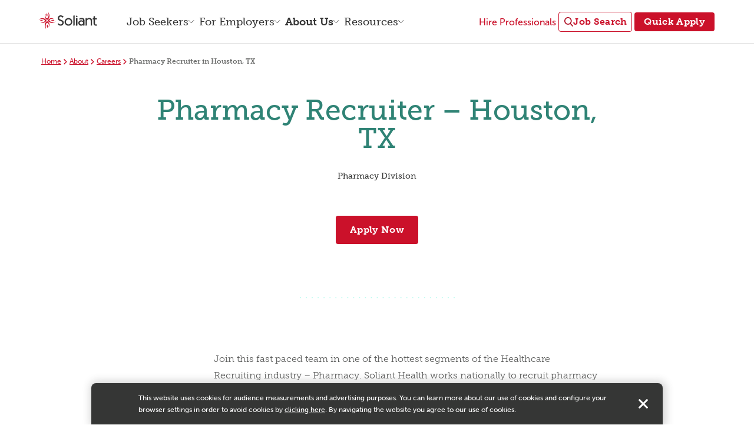

--- FILE ---
content_type: text/html; charset=UTF-8
request_url: https://www.soliant.com/about/careers/pharmacy-recruiter/
body_size: 15083
content:
<!doctype html>
<html lang="en-US">

<head>
    <meta charset="UTF-8">

    <!-- <meta name="viewport" content="width=device-width, initial-scale=1"> -->
     <meta name="viewport" content="width=device-width, initial-scale=1, viewport-fit=cover">
    <link rel="profile" href="https://gmpg.org/xfn/11">
    <link rel="shortcut icon" href="/wp-content/themes/soliant/images/favicon.ico" type="image/x-icon">
        <!-- generics -->
    <link rel="icon" href="https://www.soliant.com/wp-content/themes/soliant/images/icons/favicon-32.png" sizes="32x32">
    <link rel="icon" href="https://www.soliant.com/wp-content/themes/soliant/images/icons/favicon-57.png" sizes="57x57">
    <link rel="icon" href="https://www.soliant.com/wp-content/themes/soliant/images/icons/favicon-76.png" sizes="76x76">
    <link rel="icon" href="https://www.soliant.com/wp-content/themes/soliant/images/icons/favicon-96.png" sizes="96x96">
    <link rel="icon" href="https://www.soliant.com/wp-content/themes/soliant/images/icons/favicon-128.png" sizes="128x128">
    <link rel="icon" href="https://www.soliant.com/wp-content/themes/soliant/images/icons/favicon-228.png" sizes="228x228">

    <!-- Android -->
    <link rel="shortcut icon" sizes="196x196"
        href="https://www.soliant.com/wp-content/themes/soliant/images/icons/favicon-196.png">

    <!-- iOS -->
    <link rel="apple-touch-icon" href="https://www.soliant.com/wp-content/themes/soliant/images/icons/favicon-120.png"
        sizes="120x120">
    <link rel="apple-touch-icon" href="https://www.soliant.com/wp-content/themes/soliant/images/icons/favicon-152.png"
        sizes="152x152">
    <link rel="apple-touch-icon" href="https://www.soliant.com/wp-content/themes/soliant/images/icons/favicon-180.png"
        sizes="180x180">

    <!-- Windows 8 IE 10-->
    <meta name="msapplication-TileColor" content="#ffffff">
    <meta name="msapplication-TileImage"
        content="https://www.soliant.com/wp-content/themes/soliant/images/icons/favicon-144.png">
    <link href="https://www.soliant.com/wp-content/themes/soliant/css/bootstrap.min.css?v1220" rel="stylesheet">
    <style>
    .readMoreLimitJobs .details {
        display: none;
    }
    </style>
        <meta name='robots' content='index, follow, max-image-preview:large, max-snippet:-1, max-video-preview:-1'>

	<!-- This site is optimized with the Yoast SEO plugin v26.6 - https://yoast.com/wordpress/plugins/seo/ -->
	<title>Pharmacy Recruiter – Houston, TX – Pharmacy Division | Soliant Health</title>
	<meta name="description" content="In a Pharmacy Recruiter job with Soliant you will manage sourcing, recruitment and placement process of highly skilled and sought after pharmacy professionals.">
	<link rel="canonical" href="https://www.soliant.com/about/careers/pharmacy-recruiter/">
	<meta property="og:locale" content="en_US">
	<meta property="og:type" content="article">
	<meta property="og:title" content="Pharmacy Recruiter – Houston, TX – Pharmacy Division | Soliant Health">
	<meta property="og:description" content="In a Pharmacy Recruiter job with Soliant you will manage sourcing, recruitment and placement process of highly skilled and sought after pharmacy professionals.">
	<meta property="og:url" content="https://www.soliant.com/about/careers/pharmacy-recruiter/">
	<meta property="og:site_name" content="Soliant Health">
	<meta property="article:modified_time" content="2021-01-13T22:36:46+00:00">
	<meta property="og:image" content="https://cloud.soliant.com/uploads/2022/02/soliant-logomark-200.png">
	<meta property="og:image:width" content="200">
	<meta property="og:image:height" content="200">
	<meta property="og:image:type" content="image/png">
	<meta name="twitter:card" content="summary_large_image">
	<meta name="twitter:label1" content="Est. reading time">
	<meta name="twitter:data1" content="2 minutes">
	<script type="application/ld+json" class="yoast-schema-graph">{"@context":"https://schema.org","@graph":[{"@type":"WebPage","@id":"https://www.soliant.com/about/careers/pharmacy-recruiter/","url":"https://www.soliant.com/about/careers/pharmacy-recruiter/","name":"Pharmacy Recruiter – Houston, TX – Pharmacy Division | Soliant Health","isPartOf":{"@id":"https://www.soliant.com/#website"},"datePublished":"2020-12-30T17:08:46+00:00","dateModified":"2021-01-13T22:36:46+00:00","description":"In a Pharmacy Recruiter job with Soliant you will manage sourcing, recruitment and placement process of highly skilled and sought after pharmacy professionals.","breadcrumb":{"@id":"https://www.soliant.com/about/careers/pharmacy-recruiter/#breadcrumb"},"inLanguage":"en-US","potentialAction":[{"@type":"ReadAction","target":["https://www.soliant.com/about/careers/pharmacy-recruiter/"]}]},{"@type":"BreadcrumbList","@id":"https://www.soliant.com/about/careers/pharmacy-recruiter/#breadcrumb","itemListElement":[{"@type":"ListItem","position":1,"name":"Home","item":"https://www.soliant.com/"},{"@type":"ListItem","position":2,"name":"Pharmacy Recruiter – Houston, TX"}]},{"@type":"WebSite","@id":"https://www.soliant.com/#website","url":"https://www.soliant.com/","name":"Soliant Health","description":"Healthcare Jobs and Staffing","publisher":{"@id":"https://www.soliant.com/#organization"},"potentialAction":[{"@type":"SearchAction","target":{"@type":"EntryPoint","urlTemplate":"https://www.soliant.com/?s={search_term_string}"},"query-input":{"@type":"PropertyValueSpecification","valueRequired":true,"valueName":"search_term_string"}}],"inLanguage":"en-US"},{"@type":"Organization","@id":"https://www.soliant.com/#organization","name":"Soliant Health","url":"https://www.soliant.com/","logo":{"@type":"ImageObject","inLanguage":"en-US","@id":"https://www.soliant.com/#/schema/logo/image/","url":"https://www.soliant.com/wp-content/uploads/2021/05/soliant-logo.png","contentUrl":"https://www.soliant.com/wp-content/uploads/2021/05/soliant-logo.png","width":597,"height":177,"caption":"Soliant Health"},"image":{"@id":"https://www.soliant.com/#/schema/logo/image/"}}]}</script>
	<!-- / Yoast SEO plugin. -->


<link rel='dns-prefetch' href='//www.soliant.com'>
<link rel='dns-prefetch' href='//cdnjs.cloudflare.com'>
<link rel="alternate" type="application/rss+xml" title="Soliant Health &raquo; Feed" href="https://www.soliant.com/feed/">
<link rel="alternate" type="application/rss+xml" title="Soliant Health &raquo; Comments Feed" href="https://www.soliant.com/comments/feed/">
<link rel="alternate" title="oEmbed (JSON)" type="application/json+oembed" href="https://www.soliant.com/wp-json/oembed/1.0/embed?url=https%3A%2F%2Fwww.soliant.com%2Fabout%2Fcareers%2Fpharmacy-recruiter%2F">
<link rel="alternate" title="oEmbed (XML)" type="text/xml+oembed" href="https://www.soliant.com/wp-json/oembed/1.0/embed?url=https%3A%2F%2Fwww.soliant.com%2Fabout%2Fcareers%2Fpharmacy-recruiter%2F&#038;format=xml">
<link rel='stylesheet' id='soliant-style-css' href='https://www.soliant.com/wp-content/themes/soliant/style-min.css?ver=1.121025.1' media='all'>
<link rel='stylesheet' id='genericons-css' href='https://www.soliant.com/wp-content/themes/soliant/css/genericons.css?ver=1.0.0' media='all'>

			<link rel='preload' href='https://www.soliant.com/wp-content/themes/soliant/css/typekit-kbz4mmd-min.css?ver=6.9' as='style'>
			<link rel='stylesheet' href='https://www.soliant.com/wp-content/themes/soliant/css/typekit-kbz4mmd-min.css?ver=6.9' media='print' onload="this.media='all'">
			<noscript><link rel='stylesheet' href='https://www.soliant.com/wp-content/themes/soliant/css/typekit-kbz4mmd-min.css?ver=6.9'></noscript>
        <style id='wp-block-library-inline-css'>
:root{--wp-block-synced-color:#7a00df;--wp-block-synced-color--rgb:122,0,223;--wp-bound-block-color:var(--wp-block-synced-color);--wp-editor-canvas-background:#ddd;--wp-admin-theme-color:#007cba;--wp-admin-theme-color--rgb:0,124,186;--wp-admin-theme-color-darker-10:#006ba1;--wp-admin-theme-color-darker-10--rgb:0,107,160.5;--wp-admin-theme-color-darker-20:#005a87;--wp-admin-theme-color-darker-20--rgb:0,90,135;--wp-admin-border-width-focus:2px}@media (min-resolution:192dpi){:root{--wp-admin-border-width-focus:1.5px}}.wp-element-button{cursor:pointer}:root .has-very-light-gray-background-color{background-color:#eee}:root .has-very-dark-gray-background-color{background-color:#313131}:root .has-very-light-gray-color{color:#eee}:root .has-very-dark-gray-color{color:#313131}:root .has-vivid-green-cyan-to-vivid-cyan-blue-gradient-background{background:linear-gradient(135deg,#00d084,#0693e3)}:root .has-purple-crush-gradient-background{background:linear-gradient(135deg,#34e2e4,#4721fb 50%,#ab1dfe)}:root .has-hazy-dawn-gradient-background{background:linear-gradient(135deg,#faaca8,#dad0ec)}:root .has-subdued-olive-gradient-background{background:linear-gradient(135deg,#fafae1,#67a671)}:root .has-atomic-cream-gradient-background{background:linear-gradient(135deg,#fdd79a,#004a59)}:root .has-nightshade-gradient-background{background:linear-gradient(135deg,#330968,#31cdcf)}:root .has-midnight-gradient-background{background:linear-gradient(135deg,#020381,#2874fc)}:root{--wp--preset--font-size--normal:16px;--wp--preset--font-size--huge:42px}.has-regular-font-size{font-size:1em}.has-larger-font-size{font-size:2.625em}.has-normal-font-size{font-size:var(--wp--preset--font-size--normal)}.has-huge-font-size{font-size:var(--wp--preset--font-size--huge)}.has-text-align-center{text-align:center}.has-text-align-left{text-align:left}.has-text-align-right{text-align:right}.has-fit-text{white-space:nowrap!important}#end-resizable-editor-section{display:none}.aligncenter{clear:both}.items-justified-left{justify-content:flex-start}.items-justified-center{justify-content:center}.items-justified-right{justify-content:flex-end}.items-justified-space-between{justify-content:space-between}.screen-reader-text{border:0;clip-path:inset(50%);height:1px;margin:-1px;overflow:hidden;padding:0;position:absolute;width:1px;word-wrap:normal!important}.screen-reader-text:focus{background-color:#ddd;clip-path:none;color:#444;display:block;font-size:1em;height:auto;left:5px;line-height:normal;padding:15px 23px 14px;text-decoration:none;top:5px;width:auto;z-index:100000}html :where(.has-border-color){border-style:solid}html :where([style*=border-top-color]){border-top-style:solid}html :where([style*=border-right-color]){border-right-style:solid}html :where([style*=border-bottom-color]){border-bottom-style:solid}html :where([style*=border-left-color]){border-left-style:solid}html :where([style*=border-width]){border-style:solid}html :where([style*=border-top-width]){border-top-style:solid}html :where([style*=border-right-width]){border-right-style:solid}html :where([style*=border-bottom-width]){border-bottom-style:solid}html :where([style*=border-left-width]){border-left-style:solid}html :where(img[class*=wp-image-]){height:auto;max-width:100%}:where(figure){margin:0 0 1em}html :where(.is-position-sticky){--wp-admin--admin-bar--position-offset:var(--wp-admin--admin-bar--height,0px)}@media screen and (max-width:600px){html :where(.is-position-sticky){--wp-admin--admin-bar--position-offset:0px}}

/*# sourceURL=wp-block-library-inline-css */
</style><style id='global-styles-inline-css'>
:root{--wp--preset--aspect-ratio--square: 1;--wp--preset--aspect-ratio--4-3: 4/3;--wp--preset--aspect-ratio--3-4: 3/4;--wp--preset--aspect-ratio--3-2: 3/2;--wp--preset--aspect-ratio--2-3: 2/3;--wp--preset--aspect-ratio--16-9: 16/9;--wp--preset--aspect-ratio--9-16: 9/16;--wp--preset--color--black: #000000;--wp--preset--color--cyan-bluish-gray: #abb8c3;--wp--preset--color--white: #ffffff;--wp--preset--color--pale-pink: #f78da7;--wp--preset--color--vivid-red: #cf2e2e;--wp--preset--color--luminous-vivid-orange: #ff6900;--wp--preset--color--luminous-vivid-amber: #fcb900;--wp--preset--color--light-green-cyan: #7bdcb5;--wp--preset--color--vivid-green-cyan: #00d084;--wp--preset--color--pale-cyan-blue: #8ed1fc;--wp--preset--color--vivid-cyan-blue: #0693e3;--wp--preset--color--vivid-purple: #9b51e0;--wp--preset--gradient--vivid-cyan-blue-to-vivid-purple: linear-gradient(135deg,rgb(6,147,227) 0%,rgb(155,81,224) 100%);--wp--preset--gradient--light-green-cyan-to-vivid-green-cyan: linear-gradient(135deg,rgb(122,220,180) 0%,rgb(0,208,130) 100%);--wp--preset--gradient--luminous-vivid-amber-to-luminous-vivid-orange: linear-gradient(135deg,rgb(252,185,0) 0%,rgb(255,105,0) 100%);--wp--preset--gradient--luminous-vivid-orange-to-vivid-red: linear-gradient(135deg,rgb(255,105,0) 0%,rgb(207,46,46) 100%);--wp--preset--gradient--very-light-gray-to-cyan-bluish-gray: linear-gradient(135deg,rgb(238,238,238) 0%,rgb(169,184,195) 100%);--wp--preset--gradient--cool-to-warm-spectrum: linear-gradient(135deg,rgb(74,234,220) 0%,rgb(151,120,209) 20%,rgb(207,42,186) 40%,rgb(238,44,130) 60%,rgb(251,105,98) 80%,rgb(254,248,76) 100%);--wp--preset--gradient--blush-light-purple: linear-gradient(135deg,rgb(255,206,236) 0%,rgb(152,150,240) 100%);--wp--preset--gradient--blush-bordeaux: linear-gradient(135deg,rgb(254,205,165) 0%,rgb(254,45,45) 50%,rgb(107,0,62) 100%);--wp--preset--gradient--luminous-dusk: linear-gradient(135deg,rgb(255,203,112) 0%,rgb(199,81,192) 50%,rgb(65,88,208) 100%);--wp--preset--gradient--pale-ocean: linear-gradient(135deg,rgb(255,245,203) 0%,rgb(182,227,212) 50%,rgb(51,167,181) 100%);--wp--preset--gradient--electric-grass: linear-gradient(135deg,rgb(202,248,128) 0%,rgb(113,206,126) 100%);--wp--preset--gradient--midnight: linear-gradient(135deg,rgb(2,3,129) 0%,rgb(40,116,252) 100%);--wp--preset--font-size--small: 13px;--wp--preset--font-size--medium: 20px;--wp--preset--font-size--large: 36px;--wp--preset--font-size--x-large: 42px;--wp--preset--spacing--20: 0.44rem;--wp--preset--spacing--30: 0.67rem;--wp--preset--spacing--40: 1rem;--wp--preset--spacing--50: 1.5rem;--wp--preset--spacing--60: 2.25rem;--wp--preset--spacing--70: 3.38rem;--wp--preset--spacing--80: 5.06rem;--wp--preset--shadow--natural: 6px 6px 9px rgba(0, 0, 0, 0.2);--wp--preset--shadow--deep: 12px 12px 50px rgba(0, 0, 0, 0.4);--wp--preset--shadow--sharp: 6px 6px 0px rgba(0, 0, 0, 0.2);--wp--preset--shadow--outlined: 6px 6px 0px -3px rgb(255, 255, 255), 6px 6px rgb(0, 0, 0);--wp--preset--shadow--crisp: 6px 6px 0px rgb(0, 0, 0);}:where(.is-layout-flex){gap: 0.5em;}:where(.is-layout-grid){gap: 0.5em;}body .is-layout-flex{display: flex;}.is-layout-flex{flex-wrap: wrap;align-items: center;}.is-layout-flex > :is(*, div){margin: 0;}body .is-layout-grid{display: grid;}.is-layout-grid > :is(*, div){margin: 0;}:where(.wp-block-columns.is-layout-flex){gap: 2em;}:where(.wp-block-columns.is-layout-grid){gap: 2em;}:where(.wp-block-post-template.is-layout-flex){gap: 1.25em;}:where(.wp-block-post-template.is-layout-grid){gap: 1.25em;}.has-black-color{color: var(--wp--preset--color--black) !important;}.has-cyan-bluish-gray-color{color: var(--wp--preset--color--cyan-bluish-gray) !important;}.has-white-color{color: var(--wp--preset--color--white) !important;}.has-pale-pink-color{color: var(--wp--preset--color--pale-pink) !important;}.has-vivid-red-color{color: var(--wp--preset--color--vivid-red) !important;}.has-luminous-vivid-orange-color{color: var(--wp--preset--color--luminous-vivid-orange) !important;}.has-luminous-vivid-amber-color{color: var(--wp--preset--color--luminous-vivid-amber) !important;}.has-light-green-cyan-color{color: var(--wp--preset--color--light-green-cyan) !important;}.has-vivid-green-cyan-color{color: var(--wp--preset--color--vivid-green-cyan) !important;}.has-pale-cyan-blue-color{color: var(--wp--preset--color--pale-cyan-blue) !important;}.has-vivid-cyan-blue-color{color: var(--wp--preset--color--vivid-cyan-blue) !important;}.has-vivid-purple-color{color: var(--wp--preset--color--vivid-purple) !important;}.has-black-background-color{background-color: var(--wp--preset--color--black) !important;}.has-cyan-bluish-gray-background-color{background-color: var(--wp--preset--color--cyan-bluish-gray) !important;}.has-white-background-color{background-color: var(--wp--preset--color--white) !important;}.has-pale-pink-background-color{background-color: var(--wp--preset--color--pale-pink) !important;}.has-vivid-red-background-color{background-color: var(--wp--preset--color--vivid-red) !important;}.has-luminous-vivid-orange-background-color{background-color: var(--wp--preset--color--luminous-vivid-orange) !important;}.has-luminous-vivid-amber-background-color{background-color: var(--wp--preset--color--luminous-vivid-amber) !important;}.has-light-green-cyan-background-color{background-color: var(--wp--preset--color--light-green-cyan) !important;}.has-vivid-green-cyan-background-color{background-color: var(--wp--preset--color--vivid-green-cyan) !important;}.has-pale-cyan-blue-background-color{background-color: var(--wp--preset--color--pale-cyan-blue) !important;}.has-vivid-cyan-blue-background-color{background-color: var(--wp--preset--color--vivid-cyan-blue) !important;}.has-vivid-purple-background-color{background-color: var(--wp--preset--color--vivid-purple) !important;}.has-black-border-color{border-color: var(--wp--preset--color--black) !important;}.has-cyan-bluish-gray-border-color{border-color: var(--wp--preset--color--cyan-bluish-gray) !important;}.has-white-border-color{border-color: var(--wp--preset--color--white) !important;}.has-pale-pink-border-color{border-color: var(--wp--preset--color--pale-pink) !important;}.has-vivid-red-border-color{border-color: var(--wp--preset--color--vivid-red) !important;}.has-luminous-vivid-orange-border-color{border-color: var(--wp--preset--color--luminous-vivid-orange) !important;}.has-luminous-vivid-amber-border-color{border-color: var(--wp--preset--color--luminous-vivid-amber) !important;}.has-light-green-cyan-border-color{border-color: var(--wp--preset--color--light-green-cyan) !important;}.has-vivid-green-cyan-border-color{border-color: var(--wp--preset--color--vivid-green-cyan) !important;}.has-pale-cyan-blue-border-color{border-color: var(--wp--preset--color--pale-cyan-blue) !important;}.has-vivid-cyan-blue-border-color{border-color: var(--wp--preset--color--vivid-cyan-blue) !important;}.has-vivid-purple-border-color{border-color: var(--wp--preset--color--vivid-purple) !important;}.has-vivid-cyan-blue-to-vivid-purple-gradient-background{background: var(--wp--preset--gradient--vivid-cyan-blue-to-vivid-purple) !important;}.has-light-green-cyan-to-vivid-green-cyan-gradient-background{background: var(--wp--preset--gradient--light-green-cyan-to-vivid-green-cyan) !important;}.has-luminous-vivid-amber-to-luminous-vivid-orange-gradient-background{background: var(--wp--preset--gradient--luminous-vivid-amber-to-luminous-vivid-orange) !important;}.has-luminous-vivid-orange-to-vivid-red-gradient-background{background: var(--wp--preset--gradient--luminous-vivid-orange-to-vivid-red) !important;}.has-very-light-gray-to-cyan-bluish-gray-gradient-background{background: var(--wp--preset--gradient--very-light-gray-to-cyan-bluish-gray) !important;}.has-cool-to-warm-spectrum-gradient-background{background: var(--wp--preset--gradient--cool-to-warm-spectrum) !important;}.has-blush-light-purple-gradient-background{background: var(--wp--preset--gradient--blush-light-purple) !important;}.has-blush-bordeaux-gradient-background{background: var(--wp--preset--gradient--blush-bordeaux) !important;}.has-luminous-dusk-gradient-background{background: var(--wp--preset--gradient--luminous-dusk) !important;}.has-pale-ocean-gradient-background{background: var(--wp--preset--gradient--pale-ocean) !important;}.has-electric-grass-gradient-background{background: var(--wp--preset--gradient--electric-grass) !important;}.has-midnight-gradient-background{background: var(--wp--preset--gradient--midnight) !important;}.has-small-font-size{font-size: var(--wp--preset--font-size--small) !important;}.has-medium-font-size{font-size: var(--wp--preset--font-size--medium) !important;}.has-large-font-size{font-size: var(--wp--preset--font-size--large) !important;}.has-x-large-font-size{font-size: var(--wp--preset--font-size--x-large) !important;}
/*# sourceURL=global-styles-inline-css */
</style>

<style id='classic-theme-styles-inline-css'>
/*! This file is auto-generated */
.wp-block-button__link{color:#fff;background-color:#32373c;border-radius:9999px;box-shadow:none;text-decoration:none;padding:calc(.667em + 2px) calc(1.333em + 2px);font-size:1.125em}.wp-block-file__button{background:#32373c;color:#fff;text-decoration:none}
/*# sourceURL=/wp-includes/css/classic-themes.min.css */
</style>
<script src="https://www.soliant.com/wp-content/themes/soliant/js/vendor/jquery.min-1124.js?ver=4.00" id="jquery-js"></script>
<script src="https://cdnjs.cloudflare.com/ajax/libs/Swiper/3.4.2/js/swiper.jquery.min.js?ver=1.121025.1" id="swiper-js"></script>
<script src="https://www.soliant.com/wp-content/plugins/wpo365-login/apps/dist/pintra-redirect.js?ver=40.2" id="pintraredirectjs-js" async></script>
<link rel="https://api.w.org/" href="https://www.soliant.com/wp-json/"><link rel="alternate" title="JSON" type="application/json" href="https://www.soliant.com/wp-json/wp/v2/careers/114"><link rel="EditURI" type="application/rsd+xml" title="RSD" href="https://www.soliant.com/wp/xmlrpc.php?rsd">
<meta name="generator" content="WordPress 6.9">
<link rel='shortlink' href='https://www.soliant.com/?p=114'>
    
    
    <!-- page specific header scripts -->
    <meta name="google-site-verification" content="8gFJ_HyfOtjp3MxVYYo16qGnoI3LQsJ8ods9CpzicqI">
    <script type="application/ld+json">
    {
        "@context": "http://schema.org",
        "@type": "WebSite",
        "url": "https://www.soliant.com/",
        "potentialAction": {
            "@type": "SearchAction",
            "target": "https://www.soliant.com/jobs/?k={KeywordLabelStructuredData}",
            "query-input": "required name=KeywordLabelStructuredData"
        }
    }
    </script>
    <!-- Google Tag Manager -->
    <script>
    (function(w, d, s, l, i) {
        w[l] = w[l] || [];
        w[l].push({
            'gtm.start': new Date().getTime(),
            event: 'gtm.js'
        });
        var f = d.getElementsByTagName(s)[0],
            j = d.createElement(s),
            dl = l != 'dataLayer' ? '&l=' + l : '';
        j.async = true;
        j.src =
            'https://www.googletagmanager.com/gtm.js?id=' + i + dl;
        f.parentNode.insertBefore(j, f);
    })(window, document, 'script', 'dataLayer', 'GTM-WV7XW28');
    </script>
    <!-- End Google Tag Manager -->

</head>

<body id="page" class="wp-singular careers-template-default single single-careers postid-114 wp-theme-soliant new-ui sec-About sec-Careers">

    <!-- Google Tag Manager (noscript) -->
    <noscript>
        <iframe src="https://www.googletagmanager.com/ns.html?id=GTM-WV7XW28" height="0" width="0"
            style="display:none;visibility:hidden"></iframe>
    </noscript>
    <!-- End Google Tag Manager (noscript) -->

    <noscript>
        <div class="noscript-mssg"> To use the full functionality of this site it is necessary to enable JavaScript.
        </div>
    </noscript>

    <div class="main-content">
        <div class="nav-overlay"></div>

        <header id="global-nav" class="global-nav">
          <div class="container">
            <div class="nav-controls">
              <button class="mobile-menu-button" aria-expanded="false" aria-controls="site-nav" aria-label="Toggle menu">
                <span class="hamburger">
                  <span></span>
                  <span></span>
                  <span></span>
                </span>
              </button>
              <div class="nav-logo">
              <a href="/">
                <picture>
                  <source media="(min-width: 992px) and (max-width: 1089px)" srcset="/wp-content/themes/soliant/images/logos/soliant-icon.svg">
                  <img src="/wp-content/themes/soliant/images/logos/soliant-logo.svg" alt="Soliant">
                </picture>
              </a>
              </div>
              <button class="mobile-search-button visible-mobile btn-default btn-default__primary_alt btn-default__primary_alt--small" type="button" aria-controls="mobile-search-drawer" aria-expanded="false">
                <span class="screen-reader-only">Open Job Search</span>
                <span class="h-icon-search-magnifying-glass" aria-hidden="true"> </span>
                <span>Job Search</span>
              </button>
            </div>
            
            <nav class="main-nav" id="site-nav" role="menubar" aria-label="Primary navigation">
              <ul role="menu" class="menu-nav-list">
                <!-- Job Seekers -->
                <li class="has-submenu" data-nav-item="job-seekers" role="none" data-section-prefixes="/jobs/,/school-healthcare-jobs/,/healthcare-jobs/,/about/benefits/,/faqs/,/apply/">
                  <a href="/jobs/" class="man-nav-item link-nav-trigger" role="menuitem" aria-haspopup="true" aria-expanded="false" aria-controls="submenu-job-seekers" aria-label="Job Seekers. Press Enter to open submenu"> Job Seekers </a>
                  <div class="submenu mega" id="submenu-job-seekers" aria-hidden="true">
                    <div class="mega-content">
                      <div class="l1-view">
                        <div class="mega-col">
                          <h4 class="l1-desk-heading">Job Seekers</h4>
                          <nav>
                            <ul>
                              <li class="l1-preheader js-schools">For School Professionals:</li>
                              <li><a href="/school-healthcare-jobs/" data-l2-target="schools" class="js-schools svg-size-24 link-chevron submenu-tab" role="menuitem" aria-haspopup="true" aria-expanded="false" aria-controls="submenu-schools" aria-label="School Jobs. Press Enter to navigate School Jobs sub-menu">
                                  <span class="sr-only">Press Enter to navigate School Jobs sub-menu</span> School Jobs </a></li>
                              <li class="hidden-mobile"><a href="/school-healthcare-jobs/" class="underlined-default-link">All School & Education Jobs</a></li>
                              <li class="hidden-mobile divider-after pb-4 mb-4"><a href="/school-healthcare-jobs/teletherapy-jobs/" class="underlined-default-link pt-0">Teletherapy</a></li>

                              <li class="l1-preheader hidden-mobile js-healthcare">For Healthcare Professionals:</li>
                              <li class="divider-after pb-lg-4 mb-lg-2"><a data-l2-target="healthcare" class="js-healthcare svg-size-24 link-chevron" tabindex="0" role="menuitem" aria-haspopup="true" aria-expanded="false" aria-controls="submenu-healthcare" aria-label="Healthcare Jobs. Press Enter to navigate Healthcare Jobs sub-menu">
                                  <span class="sr-only">Press Enter to navigate Healthcare Jobs sub-menu</span> Healthcare Jobs </a></li>

                              <li><a href="/about/benefits/" class="font-size-18 font-brand-slab">Benefits</a></li>
                              <li><a href="/faqs/" class="font-size-18 font-brand-slab pt-2">FAQs</a></li>
                            </ul>
                          </nav>
                        </div>
                      </div>
                      <!-- Level 2: Schools -->
                      <div class="l2-panel l2-panel--schools" id="submenu-schools" role="region" aria-label="School Jobs Level 2" aria-hidden="true">
                        <h4 class="l2-desk-heading">School Jobs</h4>
                        <div class="l2-topbar">
                          <button class="l2-back" type="button" aria-label="Back to Job Seekers" data-l2-back>Back</button>
                          <div class="l2-subtitle">School Professionals</div>
                        </div>
                        <div class="job-seekers-panel__card">
                          <a href="/school-healthcare-jobs/" class="l2-section-heading">School Jobs</a>
                          <div class="l2-scroll">
                            <ul class="l2-links">
                              <li><span class="group-heading gh-schools-therapy">Therapy</span></li>
                              <li><a href="/school-healthcare-jobs/school-occupational-therapist-jobs/" class="accessible-tab tertiary-menu-li">School Occupational Therapist <span class="abbr">(OT)</span></a></li>
                              <li><a href="/school-healthcare-jobs/school-physical-therapy-jobs/" class="tertiary-menu-li">School Physical Therapist <span class="abbr">(PT)</span></a></li>
                              <li><a href="/school-healthcare-jobs/slp-cfy-jobs/" class="tertiary-menu-li">School SLP CFY</a></li>
                              <li><a href="/school-healthcare-jobs/school-slp-jobs/" class="tertiary-menu-li">School Speech-Language Pathologist <span class="abbr">(SLP)</span></a></li>
                            </ul>
                            <ul class="l2-links">
                              <li><span class="group-heading gh-schools-health-behavior">Mental Health & Behavior</span></li>
                              <li><a href="/school-healthcare-jobs/aba-school-jobs/" class="tertiary-menu-li">Applied Behavior Analyst <span class="abbr">(ABA)</span></a></li>

                              <li><a href="/school-healthcare-jobs/behavior-specialist-jobs/" class="tertiary-menu-li">Board Certified Behavior Analyst <span class="abbr">(BCBA)</span></a></li>

                              <li><a href="/school-healthcare-jobs/rbt-school-jobs/" class="tertiary-menu-li">Registered Behavioral Therapist <span class="abbr">(RBT)</span></a></li>





                              <li><a href="/school-healthcare-jobs/school-counselor-jobs/" class="tertiary-menu-li">School Counselor</a></li>
                              <li><a href="/school-healthcare-jobs/school-psychologist-jobs/" class="tertiary-menu-li">School Psychologist</a></li>
                              <li><a href="/school-healthcare-jobs/school-therapist-jobs/" class="tertiary-menu-li">School Therapist</a></li>
                             
                            </ul>
                            <ul class="l2-links">
                              <li><span class="group-heading gh-schools-instructional">Instructional</span></li>
                              <li><a href="/school-healthcare-jobs/school-hearing-specialist-jobs/" class="tertiary-menu-li">Deaf & Hard of Hearing Specialist <span class="abbr">(DHH)</span></a></li>
                              <li><a href="/school-healthcare-jobs/paraprofessional-jobs/" class="tertiary-menu-li">Paraprofessional</a></li>
                              <li><a href="/school-healthcare-jobs/school-sign-language-jobs/" class="tertiary-menu-li">Sign Language Interpreter <span class="abbr">(SLI)</span></a></li>
                              <li><a href="/school-healthcare-jobs/special-education-jobs/" class="tertiary-menu-li">Special Education Teacher</a></li>
                              <li><a href="/school-healthcare-jobs/teaching-jobs/" class="tertiary-menu-li">Teacher</a></li>
                              <li><a href="/school-healthcare-jobs/visually-impaired-teacher-jobs/" class="tertiary-menu-li">Teacher of the Visually Impaired <span class="abbr">(TVI)</span></a></li>
                            </ul>
                            <ul class="l2-links">
                              <li><span class="group-heading gh-schools-health-nursing">Health & School Nursing</span></li>
                              <li><a href="/school-healthcare-jobs/school-audiology-jobs/" class="tertiary-menu-li">School Audiologist Jobs</a></li>
                              <li><a href="/school-healthcare-jobs/school-nurse-jobs/" class="tertiary-menu-li">School Nurse</a></li>
                            </ul>
                          </div>
                          <div class="l2-footer visible-mobile">
                            <ul class="l2-footer-links">
                              <li><a href="/school-healthcare-jobs/" class="link-cta link-size--lg link-arrow">All School & Education Jobs</a></li>
                              <li><a href="/school-healthcare-jobs/teletherapy-jobs/" class="link-cta link-size--lg link-arrow">Teletherapy</a></li>
                            </ul>
                          </div>
                          <div class="footer-cta"><a href="/apply/" class="l0-link btn-default btn-default__primary btn-width--full">Quick Apply</a></div>
          
                        </div>
                      </div>
                      <!-- Level 2: Healthcare -->
                      <div class="l2-panel l2-panel--healthcare" id="submenu-healthcare" role="region" aria-label="Healthcare Jobs Level 2" aria-hidden="true">
                        <h4 class="l2-desk-heading">Healthcare Jobs</h4>
                        <div class="l2-topbar">
                          <button class="l2-back" type="button" aria-label="Back to Job Seekers" data-l2-back>Back</button>
                          <div class="l2-subtitle">Healthcare Professionals</div>
                        </div>
                        <div class="job-seekers-panel__card">
                          <a class="l2-section-heading">Healthcare Jobs</a>
                          <div class="l2-scroll has-faux-bottom-border">
                            <ul class="l2-links">
                              <li><a class="group-heading gh-healthcare-allied link-arrow tertiary-arrow-link accessible-tab" href="/allied-health-jobs/">Allied</a></li>
                              <li><a href="/allied-health-jobs/cath-lab-ep-ir-tech-jobs/" class="tertiary-menu-li">Cath Lab/EP/IR Tech</a></li>
                              <li><a href="/allied-health-jobs/medical-imaging-jobs/" class="tertiary-menu-li">Medical Imaging</a></li>
                              <li><a href="/allied-health-jobs/radiation-oncology-jobs/" class="tertiary-menu-li">Radiation/Oncology</a></li>
                              <li><a href="/allied-health-jobs/travel-allied-health-jobs/" class="tertiary-menu-li">Travel Allied</a></li>
                              <li><a href="/allied-health-jobs/travel-radiation-oncology-jobs/" class="tertiary-menu-li">Travel Radiation</a></li>
                            <li><a href="/allied-health-jobs/" class="tertiary-menu-more">More<span class="link-chevron-inline"></span></a></li>

                            </ul>
                            <ul class="l2-links">
                              <li><a class="group-heading gh-healthcare-nursing link-arrow tertiary-arrow-link" href="/nursing-jobs/">Nursing</a></li>
                              <li><a href="/nursing-jobs/cath-lab-ep-ir-nurse-jobs/" class="tertiary-menu-li">Cath Lab/EP/IR Nurse</a></li>
                              <li><a href="/nursing-jobs/critical-care-icu-er-nursing-jobs/" class="tertiary-menu-li">Critical Care Nursing <span class="abbr">(ICU, ER)</span></a></li>
                              <li><a href="/nursing-jobs/medical-surgical-nursing-jobs/" class="tertiary-menu-li">Medical-Surgical Nursing</a></li>
                              <li><a href="/nursing-jobs/surgical-services-nurse-jobs/" class="tertiary-menu-li">Surgical Services Nurse</a></li>
                              <li><a href="/nursing-jobs/travel-nursing-jobs/" class="tertiary-menu-li">Travel Nursing</a></li>
                              <li><a href="/nursing-jobs/" class="tertiary-menu-more">More<span class="link-chevron-inline"></span></a></li>
                            </ul>
                            <ul class="l2-links">
                              <li><a class="group-heading gh-healthcare-pharmacy link-arrow tertiary-arrow-link" href="/pharmacy-jobs/">Pharmacy</a></li>
                              <li><a href="/pharmacy-jobs/pharmacist-jobs/" class="tertiary-menu-li">Pharmacist</a></li>
                              <li><a href="/pharmacy-jobs/pharmacy-leadership-jobs/" class="tertiary-menu-li">Pharmacy Leadership</a></li>
                              <li><a href="/pharmacy-jobs/pharmacy-technician-jobs/" class="tertiary-menu-li">Pharmacy Technician</a></li>
                              <li><a href="/pharmacy-jobs/travel-pharmacy-jobs/" class="tertiary-menu-li">Travel Pharmacy</a></li>
                              <li><a href="/pharmacy-jobs/" class="tertiary-menu-more">More<span class="link-chevron-inline"></span></a></li>
                            </ul>
                            <ul class="l2-links">
                              <li><a class="group-heading gh-healthcare-therapy link-arrow tertiary-arrow-link" href="/therapy-jobs/">Therapy</a></li>
                              <li><a href="/therapy-jobs/occupational-therapy-jobs/" class="tertiary-menu-li">Occupational Therapy <span class="abbr">(OT & COTA)</span></a></li>
                              <li><a href="/therapy-jobs/physical-therapy-jobs/" class="tertiary-menu-li">Physical Therapy <span class="abbr">(PT & PTA)</span></a></li>
                              <li><a href="/therapy-jobs/slp-jobs/" class="tertiary-menu-li">Speech-Language Pathologist <span class="abbr">(SLP, SLPA, CF)</span></a></li>
                              <li><a href="/therapy-jobs/travel-therapy-jobs/" class="tertiary-menu-li">Travel Therapy</a></li>
                              <li><a href="/therapy-jobs/" class="tertiary-menu-more">More<span class="link-chevron-inline"></span></a></li>
                            </ul>
                          </div>
                          <div class="footer-cta"><a href="/apply/" class="l0-link btn-default btn-default__primary btn-width--full">Quick Apply</a></div>

                        </div>
                      </div>
                    </div>
                  </div>
                </li>
                <!-- For Employers -->
                <li class="has-submenu" data-nav-item="employers" role="none" data-section-prefixes="/staffing-services,/request-talent/">
                  <a href="/staffing-services/" class="link-nav-trigger" role="menuitem" aria-haspopup="true" aria-expanded="false" aria-controls="submenu-employers" aria-label="For Employers. Press Enter to open submenu"> For Employers </a>
                  <div class="submenu mega" id="submenu-employers" aria-hidden="true">
                    <div class="mega-content">
                      <div class="mega-col">
                        <h4 class="l1-desk-heading">For Employers</h4>
                        <ul>
                          <li><a href="/staffing-services/education-recruitment-agency/" class="link-arrow js-schools link-arrow">School Services </a></li>
                          <li><a href="/staffing-services/healthcare-staffing-agency/" class="link-arrow js-healthcare link-arrow">Healthcare Services</a></li>
                          <li><a href="/staffing-services/" class="link-arrow h-icon-hand-shake ico-hide-desktop link-arrow">Why Partner with Soliant?</a></li>
                        </ul>
                      </div>
                    </div>
                  </div>
                </li>
                <!-- About Us -->
                <li class="has-submenu" data-nav-item="about-us" role="none" data-section-prefixes="/about,/most-beautiful-hospital-contest/,/contact">
                  <a href="/about/" class="link-nav-trigger" role="menuitem" aria-haspopup="true" aria-expanded="false" aria-controls="submenu-about-us" aria-label="About Us. Press Enter to open submenu">About Us</a>
                  <div class="submenu mega" id="submenu-about-us" aria-hidden="true">
                    <div class="mega-content">
                      <div class="mega-col">
                        <h4 class="l1-desk-heading">About Us</h4>
                        <ul>
                          <li><a href="/about/" class="link-arrow h-icon-building ico-hide-desktop font-size-18">About Soliant</a></li>
                          <li class="p-left-28"><a href="/about/careers/" class="underlined-default-link">Internal Careers</a></li>
                          <li class="p-left-28"><a href="/about/new-grad-program/" class="underlined-default-link">New Grad Program <span class="caption">(Account Executives)</span></a></li>
                          <li class="p-left-28"><a href="/about/news/" class="underlined-default-link">In the News</a></li>
                          <li class="divider-after p-left-28"><a href="/most-beautiful-hospital-contest/" class="underlined-default-link">Most Beautiful Hospitals</a></li>
                          <li><a href="/contact/" class="link-arrow h-icon-envelope ico-hide-desktop font-size-18">Contact Us</a></li>
                        </ul>
                      </div>
                    </div>
                  </div>
                </li>
                <!-- Resources -->
                <li class="has-submenu" data-nav-item="resources" role="none" data-section-prefixes="/resources/,/blog/,/webinars/">
                  <a href="/resources/" class="link-nav-trigger" role="menuitem" aria-haspopup="true" aria-expanded="false" aria-controls="submenu-resources" aria-label="Resources. Press Enter to open submenu">Resources</a>
                  <div class="submenu mega" id="submenu-resources" aria-hidden="true">
                    <div class="mega-content">
                      <div class="mega-col">
                        <h4 class="l1-desk-heading">Resources</h4>
                        <ul>
                          <li><a href="/resources/" class="h-icon-file link-arrow">Resources</a></li>
                          <li><a href="/blog/" class="h-icon-blogging link-arrow">Blog</a></li>
                          <li><a href="/resources/case-studies/" class="h-icon-open-folder link-arrow">Case Studies</a></li>
                          <li><a href="/webinars/" class="h-icon-play-prefs link-arrow">Webinars</a></li>
                        </ul>
                      </div>
                      <div class="mega-col mega-col--promo hidden-mobile">
                        <div class="featured-label">Featured</div>  <div class="mega-promo featured-resource-card">
                          <a href="https://www.soliant.com/resources/schools/state-of-special-education-staffing-report-2025-2026/" class="resource-card-link">
                            <div class="resource-card-image">
                              <img src="https://cloud.soliant.com/uploads/2025/09/State-of-SPED-Staffing-25-2-Report-373x134-1.png" alt="The State of Special Education Staffing 2025-2026 Report" >  <span class="resource-topic-tag">Schools</span>  </div>
                            <div class="resource-card-body">
                              <span class="resource-date">Sep. 5, 2025</span>
                              <h5 class="resource-title">The State of Special Education Staffing 2025-2026 Report</h5>
                            </div>
                          </a>
                        </div>                       </div>
                    </div>
                  </div>
                </li>

                <!-- FIXED: Mobile footer list now properly closed -->  
              <li class="l0-footer visible-mobile" role="none">
                <ul class="l0-footer-links" role="none">
                  <li role="none">
                    <a href="/apply/" class="l0-link btn-default btn-default__primary btn-width--full" role="menuitem">Quick Apply</a>
                  </li>
                  <li role="none">
                    <a href="/request-talent/" class="l0-link btn-default btn-default__primary_alt b-request-talent btn-width--full" role="menuitem">Hire Professionals</a>
                  </li>
                </ul>
              </li>

              </ul>
              <!-- FIXED: Button nav as proper menu -->
              <ul class="button-nav" role="menu">
                <li role="none" class="hidden-mobile">
                  <a href="/request-talent/" class="button-secondary b-hire-professionals" role="menuitem">Hire Professionals</a>
                </li>
                <li role="none" class="hidden-mobile">
                  <button class="mobile-search-button btn-default btn-default__primary_alt btn-default__primary_alt--small" type="button" aria-controls="mobile-search-drawer" aria-expanded="false" role="menuitem">
                    <span class="screen-reader-only">Open Job Search</span>
                    <span class="h-icon-search-magnifying-glass" aria-hidden="true"></span>
                    <span>Job Search</span>
                  </button>
                </li>
                <li role="none" class="hidden-mobile">
                  <a href="/apply/" class="btn-default btn-default__primary btn-default__primary--small" role="menuitem">Quick Apply</a>
                </li>
              </ul>
            </nav>
          </div>
          <div
              id="mobile-search-drawer"
              class="mobile-search-drawer"
              role="dialog"
              aria-modal="true"
              aria-hidden="true"
              aria-labelledby="mobile-search-title"
            >
            <h2 id="mobile-search-title" class="sr-only">Job Search</h2>
              <form class="mobile-search-form" action="/jobs/" method="post">
                <div class="field-group">
                  <label for="ms-keyword">Keyword or Location</label>
                    <div class="input-wrap">
                      <input id="ms-keyword" name="keywords" type="text" placeholder="" >
                      <button type="button" class="clear-input" aria-label="Clear field" hidden></button>
                    </div>              
                </div>
                <button type="submit" class="btn-default btn-default__primary" aria-hidden="true" tabindex="-1">Search Jobs</button>
              </form>
          </div>
        </header>
	<main id="primary" class="site-main">

					<div class="entry-content">

                <div class="hero hero-job-detail">
                    <div class="container">
                        <div class="row">
                            <div class="col-xs-12">
                                <div class="breadcrumb">
                                    <span>
                                        <span>
                                            <a href="/">Home</a><span>&nbsp;</span><span class="breadcrumb-double-arrow"></span>   
                                            <a href="/about/">About</a><span>&nbsp;</span><span class="breadcrumb-double-arrow"></span>  
                                            <a href="/about/careers/">Careers</a><span>&nbsp;</span><span class="breadcrumb-double-arrow"></span>   
                                            <span class="breadcrumb_last" aria-current="page">
                                                Pharmacy Recruiter in Houston, TX                                            </span>
                                        </span>
                                    </span>
                                </div>
                            </div>
                        </div>
                        <div class="row">
                            <div class="col-xs-12 col-md-8 col-md-offset-2">
                                <h1>Pharmacy Recruiter – Houston, TX</h1>
                                <p class="job-info"><span class="job-Division">Pharmacy Division</span></p>
                                <a href="/about/careers/apply/?job-title=Pharmacy+Recruiter&location=Houston%2C+TX&division=Pharmacy+Division&jobid=114" class="btn btn-default btn-auto-size">Apply Now</a> 
                            </div>
                        </div>
                        <div class="row">
                            <div class="col-xs-12">
                                <div class="divider-line center-block"></div>
                            </div>
                        </div>
                    </div><!-- container -->
                </div>
                <section class="section-2 job-desc-section">
                    <div class="container">
                        <div class="row">
                            <div class="col-md-7 col-sm-10 col-md-offset-3 jobDetailsJobDesc">
                                
<p>Join this fast paced team in one of the hottest segments of the Healthcare Recruiting industry &#8211; Pharmacy.  Soliant Health works nationally to recruit pharmacy personnel for many of the nation’s leading facilities.  We continue to achieve respectable growth and are looking to add exceptional talent to a very coherent team. Soliant Health can provide an outstanding training and mentoring opportunity to those looking for a long standing career in the staffing industry!</p>
          <p>Come be a part of an organization just ranked as one of the largest U.S. Healthcare staffing firms by the 2014 Staffing Industry Analyst’s (SIA) report.</p>
          <p><strong>In this role, you’ll be mentored to accomplish the following: </strong></p>
          <ul>
            <li>Manage sourcing, recruitment and placement process of highly skilled and sought after pharmacy professionals to include Staff/Clinical Pharmacists, Pharmacist in Charge, Directors of Pharmacy, Pharmacy Technicians, etc.</li>
            <li>Work with Hospital Administrators, Pharmacy Managers and other top decision makers in the healthcare industry to provide a solution      to their urgent and critical staffing needs.</li>
            <li>Develop new clients and job opportunities within diverse pharmacy practice settings.</li>
            <li>Provide solution-based staffing options.</li>
            <li>Negotiate terms of services and agreements.</li>
          </ul>
          <p><strong>The Proven Candidate:</strong></p>
          <ul type="disc">
            <li>Has a desire to contribute and is driven for individual success, as well as for the team.</li>
            <li>Is a thorough communicator and genuinely enjoys people.</li>
            <li>An excellent problem solver, inquisitive and sound listener.</li>
          </ul>
          <p><strong>Benefits</strong></p>
          <ul type="disc">
            <li>40 hours weekly Mon-Fri (some flexibility with hours between 7:30am – 5:30pm)</li>
            <li>Full Benefits: medical, dental, vision, HSA, FSA, 401K, etc. Base + Commission. Team environment focused on quality service and each individual’s personal success</li>
            <li>Clear performance measures based on results with strong support from peers / management</li>
          </ul>
          <p>This position has provided successful careers to individuals with diverse backgrounds from retail management, recent graduates, to individuals with proven track records in business to business sales.  Soliant Pharmacy is proud of the fact that 50% of our staff has at least 7 years tenure. If you are looking for a long term career with a successful business, Soliant Health may be just the company for you! </p>
                                <!-- Standard Footer -->
                                <a href="/about/careers/apply/?job-title=Pharmacy+Recruiter&location=Houston%2C+TX&division=Pharmacy+Division&jobid=114" class="btn btn-default col-xs-12 col-md-3 col-lg-3 col-sm-3">Apply Now</a>
                                <div class="clearfix"></div>
                                <div class="col-md-8 gptwBlock noLeftP">
                                    <div class="col-xs-1 col-md-2 gptwBadge"><a href="https://www.greatplacetowork.com/certified-company/5003108" title="Rating and Review" target="_blank">
                                        <img src="https://www.soliant.com/wp-content/themes/soliant/images/gptw-2018-2019-sml.png" width="168" height="283" alt="Banner for Great Place to Work Certification 2018-2019" loading="lazy" decoding="async" class="img-responsive">                                    </a> </div>
                                    <div class="col-md-8 col-xs-9">
                                        <p class="eOe-statement"><em>Equal Opportunity Employer Minorities/Women/Veterans/Disabled</em></p>
                                    </div>
                                </div>

                            </div>
                        </div>
                    </div>
                </section>
                <!---->
                <section class="section-3 green-dotted-bg">
                    <div class="container container-full">
                    <div class="row">
                        <div class="col-xs-12 col-sm-10 col-md-10 col-md-offset-1 col-sm-offset-1 commonBenefits ctaBar">
                        <ul class="center-block">
                        <li class="col-md-4 col-sm-6 col-xs-6 col-lg-4"><span class="icon-checked" aria-hidden="true"></span>Excellent base + commission</li>
                        <li class="col-md-4 col-sm-6 col-xs-6 col-lg-4"><span class="icon-checked" aria-hidden="true"></span>Leading Medical</li>
                        <li class="col-md-4 col-sm-6 col-xs-6 col-lg-4"><span class="icon-checked" aria-hidden="true"></span>Matching 401(k) Plan</li>
                        <li class="col-md-4 col-sm-6 col-xs-6 col-lg-4"><span class="icon-checked" aria-hidden="true"></span>Ongoing Training</li>
                        <li class="col-md-4 col-sm-6 col-xs-6 col-lg-4"><span class="icon-checked" aria-hidden="true"></span>Mentorship Program</li>
                        <li class="col-md-4 col-sm-6 col-xs-6 col-lg-4"><span class="icon-checked" aria-hidden="true"></span>Tuition Reimbursement</li>
                        </ul>
                        </div>
                    </div>
                    </div>
                </section>

                			</div><!-- .entry-content -->
		
	</main><!-- #primary.site-main -->


<footer class="site-footer">
    <div class="container footer-inner">

        <div class="row">

           <div class="col-xs-12 col-md-2 px-0 footer-brand">
                <a href="/" class="footer-logo" aria-label="Soliant homepage">
                    <img src="https://www.soliant.com/wp-content/themes/soliant/images/soliant-logo-white.svg" alt="Soliant">
                </a>
                <ul class="footer-social hidden-mobile" aria-label="Soliant social media links">
                    <li>
                        <a href="https://www.facebook.com/Soliant" aria-label="Facebook" target="_blank" rel="noopener" class="h-icon-facebook-dark--sm"></a>
                    </li>
                    <li>
                        <a href="https://www.linkedin.com/company/43271?trk=tyah" aria-label="LinkedIn" target="_blank" rel="noopener" class="h-icon-linkedin-dark--sm"></a>
                    </li>
                    <li>
                        <a href="https://www.instagram.com/solianthealth" aria-label="Instagram" target="_blank" rel="noopener" class="h-icon-instagram-dark--sm"></a>
                    </li>
                    <li>
                        <a href="https://twitter.com/soliant" aria-label="X (Twitter)" target="_blank" rel="noopener" class="h-icon-x-dark--sm"></a>
                    </li>
                    <li>
                        <a href="https://www.youtube.com/@solianteducation" aria-label="YouTube" target="_blank" rel="noopener" class="h-icon-youtube-dark--sm"></a>
                    </li>
                </ul>
                <div class="col-xs-12 mt-5 mb-5 px-0">
                    <a href="/apply/" class="btn-default btn-default__primary_light btn-default__primary_alt--small btn-width--sm footer-qp">Quick Apply</a>
                </div>
                
                <div class="col-xs-12 mt-4 mb-0">
                 <a class="visible-mobile hidden-desktop footer-heading link-chevron" href="/school-healthcare-jobs/">School Jobs</a>
                </div>

                <div class="footer-certification hidden-mobile">
                    <p>Certified Since 2011</p>
                       <a href="https://www.jointcommission.org" rel="nofollow" target="_blank">
                            <img class="joint-commission-gold-seal" src="/wp-content/themes/soliant/images/logos/JCAHO.gif" alt="Gold Seal of Approval for Healthcare Staffing Services by the Joint Commission on Accreditation of Healthcare Organizations" width="75" height="75">
                        </a>
                </div>
            </div>

           
            <nav class="col-sm-12 col-md-10 footer-links" aria-label="Footer Navigation">
                <div class="row hidden-desktop">
                    <div class="footer-certification">
                        <p>Certified Since 2011</p>
                       <a href="https://www.jointcommission.org" rel="nofollow" target="_blank">
                            <img class="joint-commission-gold-seal" src="/wp-content/themes/soliant/images/logos/JCAHO.gif" alt="Gold Seal of Approval for Healthcare Staffing Services by the Joint Commission on Accreditation of Healthcare Organizations" width="75" height="75">
                        </a>
                    </div>
                </div>
                <div class="row footer-nav-row">
                    <div class="col-xs-12 col-md-3 col-lg-3 footer-col hidden-mobile">
                        <a class="footer-heading link-chevron" href="/school-healthcare-jobs/">School Jobs</a>
                        <ul class="list-unstyled">
                            <li><a href="/school-healthcare-jobs/special-education-jobs/">Special Education</a></li>
                            <li><a href="/school-healthcare-jobs/paraprofessional-jobs/">Paraprofessional</a></li>
                            <li><a href="/school-healthcare-jobs/school-nurse-jobs/">School Nurse</a></li>
                            <li><a href="/school-healthcare-jobs/school-psychologist-jobs/">School Psychologist</a></li>
                            <li><a href="/school-healthcare-jobs/school-slp-jobs/">School Speech-Language Pathologist</a></li>
                            <li><a href="/school-healthcare-jobs/teletherapy-jobs/" class="link-chevron">Teletherapy Jobs</a></li>
                        </ul>
                    </div>

                    <div class="col-xs-12 col-md-3 col-lg-3 footer-col hidden-mobile">
                        <h3 class="footer-heading">Healthcare Jobs</h3>
                        <ul class="list-unstyled">
                            <li><a href="/allied-health-jobs/">Allied</a></li>
                            <li><a href="/nursing-jobs/">Nursing</a></li>
                            <li><a href="/pharmacy-jobs/">Pharmacy</a></li>
                            <li><a href="/therapy-jobs/">Therapy</a></li>
                        </ul>
                    </div>

                    <div class="col-xs-6 col-md-3 footer-col">
                        <a class="footer-heading link-chevron hide-chevron-mobile resources-link" href="/resources/">Resources</a>
                        <ul class="list-unstyled">
                            <li><a href="/blog/">Soliant Blog</a></li>
                            <li class="hidden-mobile"><a href="/resources/case-studies/">Case Studies</a></li>
                            <li class="hidden-mobile"><a href="/webinars/">Webinars</a></li>
                        </ul>
                    </div>

                    <div class="col-xs-6 col-md-3 footer-col">
                        <h3 class="footer-heading hidden-mobile">Company</h3>
                        <ul class="list-unstyled">
                            <li><a href="/about/">About Us</a></li>
                            <li><a href="/contact/">Contact Us</a></li>
                            <li class="hidden-mobile"><a href="/about/careers/">Internal Careers</a></li>
                            <li class="hidden-mobile"><a href="/about/new-grad-program/">New Grad Program</a></li>
                            <li class="hidden-mobile"><a href="/about/news/">In the News</a></li>
                            <li class="hidden-mobile"><a href="/most-beautiful-hospital-contest/">Most Beautiful Hospitals</a></li>
                        </ul>
                    </div>
                </div>
                    <div class="row hidden-desktop">

                        <div class="col-xs-12 col-md-4 col-md-4 footer-brand">
                        <ul class="footer-social" aria-label="Soliant social media links">
                            <li>
                              <a href="https://www.facebook.com/Soliant" aria-label="Facebook" target="_blank" rel="noopener" class="h-icon-facebook-dark--lg"></a>
                            </li>
                            <li>
                               <a href="https://www.linkedin.com/company/43271?trk=tyah" aria-label="LinkedIn" target="_blank" rel="noopener" class="h-icon-linkedin-dark--lg"></a>
                            </li>
                            <li>
                               <a href="https://www.instagram.com/solianthealth" aria-label="Instagram" target="_blank" rel="noopener" class="h-icon-instagram-dark--lg"></a>
                            </li>
                            <li>
                                <a href="https://twitter.com/solianthealth" aria-label="X (Twitter)" target="_blank" rel="noopener" class="h-icon-x-dark--lg"></a>
                            </li>
                            <li>
                               <a href="https://www.youtube.com/@solianteducation" aria-label="YouTube" target="_blank" rel="noopener"    class="h-icon-youtube-dark--lg"></a>
                            </li>
                        </ul>
                        </div>
                    </div>
                <div class="row">

                    <div class="col-xs-12 col-md-3 footer-col">
                        <h3 class="footer-heading hidden-mobile">For Job Seekers</h3>
                        <ul class="list-unstyled">
                            <li><a href="/about/benefits/">Benefits</a></li>
                            <li><a href="/faqs/">FAQs</a></li>
                        </ul>
                    </div>
                    <div class="col-xs-12 col-md-3 col-lg-3 footer-col">

                        <h3 class="footer-heading mb-4">For Employers</h3>
                        <ul class="list-unstyled">
                            <li class="hidden-mobile"><a href="/staffing-services/">Why Partner with Soliant?</a></li>
                            <li><a href="/staffing-services/education-recruitment-agency/">School Services</a></li>
                            <li><a href="/staffing-services/healthcare-staffing-agency/">Healthcare Services</a></li>
                        </ul>
                    </div>
                    <div class="col-xs-12 col-md-3 col-lg-3 footer-col">
                        <a class="footer-heading link-chevron" href="/request-talent/">Hire Professionals</a>
                    </div>

                </div><!-- /.row -->

            </nav>
        </div><!-- /.row (brand + links) -->



    </div><!-- /.container -->
        <div class="footer-bottom-logo" aria-hidden="true">
        <img
            src="https://www.soliant.com/wp-content/themes/soliant/images/logos/soliant-logo-footer.svg"
            alt="Soliant Health background logo"
            width="220"
            height="80"
            loading="lazy"            class="footer-bottom-logo-img"
        >
        </div>
<div class="utility-footer">
  <div class="utility-footer-inner">
    <div class="footer-links">
      <ul>
        <li><a href="/myinfo/" target="_blank">PrismHR</a></li>
        <li><a href="/sitemap/">Sitemap</a></li>
        <li><a href="/terms/">Terms of Use</a></li>
        <li><a href="/privacy-policy/">Privacy Policy</a></li>
        <li><a href="/cookie-policy/">Cookie Policy</a></li>
        <li><a href="https://www.soliant.com/wp-content/themes/soliant/downloads/EEO.pdf" rel="nofollow" target="_blank">EEO</a></li>
        <li><a href="https://www.soliant.com/wp-content/themes/soliant/downloads/soliant-code-of-conduct.pdf" rel="nofollow" target="_blank">Code of Conduct</a></li>
        <li><a href="/e-verify/">E-Verify</a></li>
      </ul>
    </div>
    <div class="footer-copy">
      <p>&copy; 2004–2025 Soliant Health. All rights reserved.</p>
    </div>
  </div>
</div>
</footer>

</div>
<!-- main-content -->
<!-- main-content-->

<script type="speculationrules">
{"prefetch":[{"source":"document","where":{"and":[{"href_matches":"/*"},{"not":{"href_matches":["/wp/wp-*.php","/wp/wp-admin/*","/wp-content/uploads/*","/wp-content/*","/wp-content/plugins/*","/wp-content/themes/soliant/*","/*\\?(.+)"]}},{"not":{"selector_matches":"a[rel~=\"nofollow\"]"}},{"not":{"selector_matches":".no-prefetch, .no-prefetch a"}}]},"eagerness":"conservative"}]}
</script>
<script src="https://www.soliant.com/wp-content/themes/soliant/js/navigation-min.js?ver=1.0.2" id="new-nav-scripts-js"></script>
<script src="https://www.soliant.com/wp-content/themes/soliant/js/mobile-search-persist.js?ver=1.121025.1" id="mobile-search-persist-js"></script>
<script src="https://www.soliant.com/wp-content/themes/soliant/js/nav-job-search-min.js?ver=1.0.0" id="job-search-nav-js"></script>
<script src="https://www.soliant.com/wp-content/themes/soliant/js/vendor/bootstrap.min.js?ver=1.121025.1" id="bootstrap-js"></script>
<script src="https://www.soliant.com/wp-content/themes/soliant/js/vendor/readmore.min.js?ver=1.121025.1" id="readmore-js"></script>
<script src="https://www.soliant.com/wp-content/themes/soliant/js/vendor/jquery.expander.min.js?ver=1.121025.1" id="expander-js"></script>
<script src="https://www.soliant.com/wp-content/themes/soliant/js/custom-plugins.min.js?ver=1.121025.1" id="customplugins-js"></script>
<script src="https://www.soliant.com/wp-content/themes/soliant/js/jquery-init-min.js?ver=1.121025.1" id="init-js"></script>
<script defer src="https://www.soliant.com/wp-content/themes/soliant/js/mouseflow-soliant-nav-tracking-v3.7-min.js?ver=3.7" id="mouseflow-nav-tracking-js"></script>
<script>
$(document).on("click", ".bloc", function() {
    $(".byLocationPanel:first").show();
    $(".byCategoryPanel:first").hide();
});

$(document).on("click", ".bcat", function() {
    $(".byCategoryPanel:first").show();
    $(".byLocationPanel:first").hide();
});

$(".vupcoming").click(function() {
    $(".webinars-list--upcoming").show();
    $(".webinars-list--past").hide();
});
$(".vpast").click(function() {
    $(".webinars-list--past").show();
    $(".webinars-list--upcoming").hide();
});

$('div.readMoreLimitJobs').expander({
    slicePoint: 240,
    widow: 2,
    normalizeWhitespace: true,
    showWordCount: false,
    wordCountText: ' ({{count}} more words not shown)',
    expandEffect: 'slideDown',
    expandSpeed: 200,
    expandText: 'Read More',
    expandPrefix: '... ',
    collapseEffect: 'slideUp',
    collapseSpeed: 200,
    userCollapseText: 'Read Less',
    userCollapsePrefix: ' ',
    onCollapse: function(byUser) {

        $('html, body').animate({
            scrollTop: 0
        }, 200);
    }

});

// Your existing jQuery.expander initialization
$('div.readMoreLimit').expander({
    slicePoint: 340,
    widow: 2,
    normalizeWhitespace: true,
    showWordCount: false,
    wordCountText: ' ({{count}} more words not shown)',
    expandEffect: 'slideDown',
    expandSpeed: 200,
    expandText: 'Read More', // This is just the text
    expandPrefix: '... ',
    collapseEffect: 'slideUp',
    collapseSpeed: 200,
    userCollapseText: 'Read Less',
    userCollapsePrefix: ' ',
    onCollapse: function(byUser) {
        var by = byUser ? 'user' : 'timer';

        $('html, body').animate({
            scrollTop: $($(this)).offset().top - 200
        }, 500);

    }
});

// This line must come *after* the .expander() call
// It finds the 'Read More' link generated by the plugin and adds your class
$('div.readMoreLimit').find('.read-more a').addClass('btn-link-cta');
$('div.readMoreLimit').find('.read-less a').addClass('btn-link-cta');

//AB Test LPs ABOUT 
$(document).on("click", ".show-jobs-lnk", function(e) {

    e.preventDefault();

    var $this = $(this);
    $(".show-about-lnk, .show-jobs-lnk").removeClass("active");
    $(".show-jobs, .show-about").removeClass("show");
    $this.addClass("active");
    $(".show-jobs").addClass("show");
});
$(document).on("click", ".show-about-lnk", function(e) {

    e.preventDefault();

    var $this = $(this);
    $(".show-about-lnk, .show-jobs-lnk").removeClass("active");
    $(".show-jobs, .show-about").removeClass("show");
    $this.addClass("active");
    $(".show-about").addClass("show");
});
//AB Test LPs About in content link 
$(document).on("click", ".show-jobs-lnk-in-content", function(e) {

    e.preventDefault();

    var $this = $(this);
    $(".show-about-lnk, .show-jobs-lnk").removeClass("active");
    $(".show-jobs, .show-about").removeClass("show");
    $this.addClass("active");
    $(".show-jobs").addClass("show");
    $(".show-jobs-lnk").addClass("active");
});
// opens tab  
document.addEventListener('DOMContentLoaded', function() {

    const tabLinks = document.querySelectorAll('.tablinks');

    tabLinks.forEach(link => {
        link.addEventListener('click', function(e) {
            // Do nothing on click
            e.preventDefault(); // Prevent default navigation
            openTab(e, link.getAttribute('data-tab'));
        });
        link.addEventListener('mouseover', function(e) {
            //   e.preventDefault(); // Prevent default navigation
            // openTab(e, link.getAttribute('data-tab'));
        });


    });
});

function openTab(evt, tabName) {
    evt.preventDefault();
    var i, tabcontent, tablinks;
    tabcontent = document.getElementsByClassName("tabcontent");
    for (i = 0; i < tabcontent.length; i++) {
        tabcontent[i].style.display = "none";
    }
    tablinks = document.getElementsByClassName("tablinks");
    for (i = 0; i < tablinks.length; i++) {
        tablinks[i].className = tablinks[i].className.replace(" active", "");
    }
    document.getElementById(tabName).style.display = "block";
    evt.currentTarget.className += " active";
}

// Get the element with id="defaultOpen" and click on it
// Check if the body has the 'variant' class


document.addEventListener('DOMContentLoaded', function() {
    if (document.getElementById("defaultOpen")) {
        // If it does, run the code to click the default tab
        document.getElementById("defaultOpen").click();
    }
    const navLinks = document.querySelectorAll('.nav-item-1 a:not(.menu-xl *)');
    navLinks.forEach(link => {
        //link.addEventListener('click', function(e) {
        link.addEventListener('click', function(e) {
            e.preventDefault(); // Prevent default navigation
            const liElement = this.closest('li');
            const subMenu = this.nextElementSibling;
            const isActive = liElement.classList.contains('active-main');
            // Remove the "active" class from all other li elements
            const otherLiElements = document.querySelectorAll('nav ul li.active-main');
            otherLiElements.forEach(otherLi => {
                if (otherLi !== liElement) {
                    otherLi.classList.remove('active-main');
                }
            });
            // Add the "active" class to the current li element
            liElement.classList.add('active-main');
            // Toggle the "active-main" class on the current li element, excluding descendants
            if (isActive) { // Remove the class if already active
                liElement.classList.remove('active-main');
            } else { // Add the class if not active
                liElement.classList.add('active-main');
            }
            // Prevent removing the "active" class if an element inside the dropdown is clicked
            if (subMenu.contains(e.target)) {
                e.stopPropagation();
            }
        });
    });
});

// close the drop downs if clicking anywhere on the page that is NOT part of the menu or it's decendants 
document.addEventListener('click', function(event) {
    const clickedElement = event.target; // Get the element clicked
    // Check if the click is within any `nav-item-1 a` or their children
    if (!clickedElement.closest('.nav-container-x')) {
        // Clicked outside the menu, remove active class
        const activeElements = document.querySelectorAll('nav ul li.active-main');
        activeElements.forEach(element => element.classList.remove('active-main'));
    }
});

////Get rid of tabindex for accessibility on forms.
(function() {
    function removeTabindexFromAllGravityForms() {
        const forms = document.querySelectorAll('.gform_wrapper form');
        forms.forEach(form => {
            const tabbable = form.querySelectorAll('[tabindex]');
            tabbable.forEach(el => el.removeAttribute('tabindex'));
        });
    }

    // Run immediately (in case forms are already present)
    removeTabindexFromAllGravityForms();

    // Observe DOM for any added forms or field redraws
    const observer = new MutationObserver(function(mutationsList) {
        mutationsList.forEach(mutation => {
            mutation.addedNodes.forEach(node => {
                if (node.nodeType === 1 && node.querySelectorAll) {
                    if (node.matches('.gform_wrapper') || node.querySelector(
                            '.gform_wrapper')) {
                        removeTabindexFromAllGravityForms();
                    }
                }
            });
        });
    });

    observer.observe(document.body, {
        childList: true,
        subtree: true
    });

    // Fallback polling for edge cases (iframe or delayed injection)
    let tries = 0;
    const interval = setInterval(() => {
        removeTabindexFromAllGravityForms();
        if (++tries > 15) clearInterval(interval); // Run for 3 seconds max
    }, 200);
})();
</script>
<script defer src="https://static.cloudflareinsights.com/beacon.min.js/vcd15cbe7772f49c399c6a5babf22c1241717689176015" integrity="sha512-ZpsOmlRQV6y907TI0dKBHq9Md29nnaEIPlkf84rnaERnq6zvWvPUqr2ft8M1aS28oN72PdrCzSjY4U6VaAw1EQ==" data-cf-beacon='{"version":"2024.11.0","token":"b8293c7c506244978fe304f941735abc","server_timing":{"name":{"cfCacheStatus":true,"cfEdge":true,"cfExtPri":true,"cfL4":true,"cfOrigin":true,"cfSpeedBrain":true},"location_startswith":null}}' crossorigin="anonymous"></script>


--- FILE ---
content_type: text/css
request_url: https://www.soliant.com/wp-content/themes/soliant/css/bootstrap.min.css?v1220
body_size: 22057
content:
/*!
 * Bootstrap v3.3.7 (http://getbootstrap.com)
 * Copyright 2011-2017 Twitter, Inc.
 * Licensed under MIT (https://github.com/twbs/bootstrap/blob/master/LICENSE)
 */

/*!
 * Generated using the Bootstrap Customizer (http://getbootstrap.com/customize/?id=5943c8d2ca28b9cf196b1b0f584eda2f)
 * Config saved to config.json and https://gist.github.com/5943c8d2ca28b9cf196b1b0f584eda2f
 *//*!
 * Bootstrap v3.3.7 (http://getbootstrap.com)
 * Copyright 2011-2016 Twitter, Inc.
 * Licensed under MIT (https://github.com/twbs/bootstrap/blob/master/LICENSE)
 *//*! normalize.css v3.0.3 | MIT License | github.com/necolas/normalize.css */html { font-family: sans-serif; -ms-text-size-adjust: 100%; -webkit-text-size-adjust: 100% }
 body { margin: 0 }
 article, aside, details, figcaption, figure, footer, header, hgroup, main, menu, nav, section, summary { display: block }
 audio, canvas, progress, video { display: inline-block; vertical-align: baseline }
 audio:not([controls]) { display: none; height: 0 }
 [hidden], template { display: none }
 a { background-color: transparent }
 a:active, a:hover { outline: 0 }
 abbr[title] { border-bottom: 1px dotted }
 b, strong { font-weight: bold }
 dfn { font-style: italic }
 h1 { font-size: 2em; margin: 0.67em 0 }
 mark { background: #ff0; color: #000 }
 small { font-size: 80% }
 sub, sup { font-size: 75%; line-height: 0; position: relative; vertical-align: baseline }
 sup { top: -0.5em }
 sub { bottom: -0.25em }
 img { border: 0 }
 svg:not(:root) { overflow: hidden }
 figure { margin: 1em 40px }
 hr { -webkit-box-sizing: content-box; -moz-box-sizing: content-box; box-sizing: content-box; height: 0 }
 pre { overflow: auto }
 code, kbd, pre, samp { font-family: monospace, monospace; font-size: 1em }
 button, input, optgroup, select, textarea { color: inherit; font: inherit; margin: 0 }
 button { overflow: visible }
 button, select { text-transform: none }
 button, html input[type="button"], input[type="reset"], input[type="submit"] { -webkit-appearance: button; cursor: pointer }
 button[disabled], html input[disabled] { cursor: default }
 button::-moz-focus-inner, input::-moz-focus-inner {
 border:0;
 padding:0
 }
 input { line-height: normal }
 input[type="checkbox"], input[type="radio"] { -webkit-box-sizing: border-box; -moz-box-sizing: border-box; box-sizing: border-box; padding: 0 }
 input[type="number"]::-webkit-inner-spin-button, input[type="number"]::-webkit-outer-spin-button {
 height:auto
 }
 input[type="search"] { -webkit-appearance: textfield; -webkit-box-sizing: content-box; -moz-box-sizing: content-box; box-sizing: content-box }
 input[type="search"]::-webkit-search-cancel-button, input[type="search"]::-webkit-search-decoration {
 -webkit-appearance:none
 }
 fieldset { border: 1px solid #c0c0c0; margin: 0 2px; padding: 0.35em 0.625em 0.75em }
 legend { border: 0; padding: 0 }
 textarea { overflow: auto }
 optgroup { font-weight: bold }
 table { border-collapse: collapse; border-spacing: 0 }
 td, th { padding: 0 }/*! Source: https://github.com/h5bp/html5-boilerplate/blob/master/src/css/main.css */
 
 @media print {
 *, *:before, *:after { background: transparent !important; color: #000 !important; -webkit-box-shadow: none !important; box-shadow: none !important; text-shadow: none !important }
 a, a:visited { text-decoration: underline }
 a[href]:after { content: " (" attr(href) ")" }
 abbr[title]:after { content: " (" attr(title) ")" }
 a[href^="#"]:after, a[href^="javascript:"]:after { content: "" }
 pre, blockquote { border: 1px solid #999; page-break-inside: avoid }
 thead { display: table-header-group }
 tr, img { page-break-inside: avoid }
 img { max-width: 100% !important }
 p, h2, h3 { orphans: 3; widows: 3 }
 h2, h3 { page-break-after: avoid }
 .navbar { display: none }
 .btn>.caret, .dropup>.btn>.caret { border-top-color: #000 !important }
 .label { border: 1px solid #000 }
 .table { border-collapse: collapse !important }
 .table td, .table th { background-color: #fff !important }
 .table-bordered th, .table-bordered td { border: 1px solid #ddd !important }
 }
 @font-face { font-family: 'Glyphicons Halflings'; src: url('/includes/css/fonts/glyphicons-halflings-regular.eot'); src: url('/includes/css/fonts/glyphicons-halflings-regular.eot?#iefix') format('embedded-opentype'), url('/includes/css/fonts/glyphicons-halflings-regular.woff2') format('woff2'), url('/includes/css/fonts/glyphicons-halflings-regular.woff') format('woff'), url('/includes/css/fonts/glyphicons-halflings-regular.ttf') format('truetype'), url('/includes/css/fonts/glyphicons-halflings-regular.svg#glyphicons_halflingsregular') format('svg') }
 .glyphicon { position: relative; top: 1px; display: inline-block; font-family: 'Glyphicons Halflings'; font-style: normal; font-weight: normal; line-height: 1; -webkit-font-smoothing: antialiased; -moz-osx-font-smoothing: grayscale }
 .glyphicon-asterisk:before { content: "\002a" }
 .glyphicon-plus:before { content: "\002b" }
 .glyphicon-euro:before, .glyphicon-eur:before { content: "\20ac" }
 .glyphicon-minus:before { content: "\2212" }
 .glyphicon-cloud:before { content: "\2601" }
 .glyphicon-envelope:before { content: "\2709" }
 .glyphicon-pencil:before { content: "\270f" }
 .glyphicon-glass:before { content: "\e001" }
 .glyphicon-music:before { content: "\e002" }
 .glyphicon-search:before { content: "\e003" }
 .glyphicon-heart:before { content: "\e005" }
 .glyphicon-star:before { content: "\e006" }
 .glyphicon-star-empty:before { content: "\e007" }
 .glyphicon-user:before { content: "\e008" }
 .glyphicon-film:before { content: "\e009" }
 .glyphicon-th-large:before { content: "\e010" }
 .glyphicon-th:before { content: "\e011" }
 .glyphicon-th-list:before { content: "\e012" }
 .glyphicon-ok:before { content: "\e013" }
 .glyphicon-remove:before { content: "\e014" }
 .glyphicon-zoom-in:before { content: "\e015" }
 .glyphicon-zoom-out:before { content: "\e016" }
 .glyphicon-off:before { content: "\e017" }
 .glyphicon-signal:before { content: "\e018" }
 .glyphicon-cog:before { content: "\e019" }
 .glyphicon-trash:before { content: "\e020" }
 .glyphicon-home:before { content: "\e021" }
 .glyphicon-file:before { content: "\e022" }
 .glyphicon-time:before { content: "\e023" }
 .glyphicon-road:before { content: "\e024" }
 .glyphicon-download-alt:before { content: "\e025" }
 .glyphicon-download:before { content: "\e026" }
 .glyphicon-upload:before { content: "\e027" }
 .glyphicon-inbox:before { content: "\e028" }
 .glyphicon-play-circle:before { content: "\e029" }
 .glyphicon-repeat:before { content: "\e030" }
 .glyphicon-refresh:before { content: "\e031" }
 .glyphicon-list-alt:before { content: "\e032" }
 .glyphicon-lock:before { content: "\e033" }
 .glyphicon-flag:before { content: "\e034" }
 .glyphicon-headphones:before { content: "\e035" }
 .glyphicon-volume-off:before { content: "\e036" }
 .glyphicon-volume-down:before { content: "\e037" }
 .glyphicon-volume-up:before { content: "\e038" }
 .glyphicon-qrcode:before { content: "\e039" }
 .glyphicon-barcode:before { content: "\e040" }
 .glyphicon-tag:before { content: "\e041" }
 .glyphicon-tags:before { content: "\e042" }
 .glyphicon-book:before { content: "\e043" }
 .glyphicon-bookmark:before { content: "\e044" }
 .glyphicon-print:before { content: "\e045" }
 .glyphicon-camera:before { content: "\e046" }
 .glyphicon-font:before { content: "\e047" }
 .glyphicon-bold:before { content: "\e048" }
 .glyphicon-italic:before { content: "\e049" }
 .glyphicon-text-height:before { content: "\e050" }
 .glyphicon-text-width:before { content: "\e051" }
 .glyphicon-align-left:before { content: "\e052" }
 .glyphicon-align-center:before { content: "\e053" }
 .glyphicon-align-right:before { content: "\e054" }
 .glyphicon-align-justify:before { content: "\e055" }
 .glyphicon-list:before { content: "\e056" }
 .glyphicon-indent-left:before { content: "\e057" }
 .glyphicon-indent-right:before { content: "\e058" }
 .glyphicon-facetime-video:before { content: "\e059" }
 .glyphicon-picture:before { content: "\e060" }
 .glyphicon-map-marker:before { content: "\e062" }
 .glyphicon-adjust:before { content: "\e063" }
 .glyphicon-tint:before { content: "\e064" }
 .glyphicon-edit:before { content: "\e065" }
 .glyphicon-share:before { content: "\e066" }
 .glyphicon-check:before { content: "\e067" }
 .glyphicon-move:before { content: "\e068" }
 .glyphicon-step-backward:before { content: "\e069" }
 .glyphicon-fast-backward:before { content: "\e070" }
 .glyphicon-backward:before { content: "\e071" }
 .glyphicon-play:before { content: "\e072" }
 .glyphicon-pause:before { content: "\e073" }
 .glyphicon-stop:before { content: "\e074" }
 .glyphicon-forward:before { content: "\e075" }
 .glyphicon-fast-forward:before { content: "\e076" }
 .glyphicon-step-forward:before { content: "\e077" }
 .glyphicon-eject:before { content: "\e078" }
 .glyphicon-chevron-left:before { content: "\e079" }
 .glyphicon-chevron-right:before { content: "\e080" }
 .glyphicon-plus-sign:before { content: "\e081" }
 .glyphicon-minus-sign:before { content: "\e082" }
 .glyphicon-remove-sign:before { content: "\e083" }
 .glyphicon-ok-sign:before { content: "\e084" }
 .glyphicon-question-sign:before { content: "\e085" }
 .glyphicon-info-sign:before { content: "\e086" }
 .glyphicon-screenshot:before { content: "\e087" }
 .glyphicon-remove-circle:before { content: "\e088" }
 .glyphicon-ok-circle:before { content: "\e089" }
 .glyphicon-ban-circle:before { content: "\e090" }
 .glyphicon-arrow-left:before { content: "\e091" }
 .glyphicon-arrow-right:before { content: "\e092" }
 .glyphicon-arrow-up:before { content: "\e093" }
 .glyphicon-arrow-down:before { content: "\e094" }
 .glyphicon-share-alt:before { content: "\e095" }
 .glyphicon-resize-full:before { content: "\e096" }
 .glyphicon-resize-small:before { content: "\e097" }
 .glyphicon-exclamation-sign:before { content: "\e101" }
 .glyphicon-gift:before { content: "\e102" }
 .glyphicon-leaf:before { content: "\e103" }
 .glyphicon-fire:before { content: "\e104" }
 .glyphicon-eye-open:before { content: "\e105" }
 .glyphicon-eye-close:before { content: "\e106" }
 .glyphicon-warning-sign:before { content: "\e107" }
 .glyphicon-plane:before { content: "\e108" }
 .glyphicon-calendar:before { content: "\e109" }
 .glyphicon-random:before { content: "\e110" }
 .glyphicon-comment:before { content: "\e111" }
 .glyphicon-magnet:before { content: "\e112" }
 .glyphicon-chevron-up:before { content: "\e113" }
 .glyphicon-chevron-down:before { content: "\e114" }
 .glyphicon-retweet:before { content: "\e115" }
 .glyphicon-shopping-cart:before { content: "\e116" }
 .glyphicon-folder-close:before { content: "\e117" }
 .glyphicon-folder-open:before { content: "\e118" }
 .glyphicon-resize-vertical:before { content: "\e119" }
 .glyphicon-resize-horizontal:before { content: "\e120" }
 .glyphicon-hdd:before { content: "\e121" }
 .glyphicon-bullhorn:before { content: "\e122" }
 .glyphicon-bell:before { content: "\e123" }
 .glyphicon-certificate:before { content: "\e124" }
 .glyphicon-thumbs-up:before { content: "\e125" }
 .glyphicon-thumbs-down:before { content: "\e126" }
 .glyphicon-hand-right:before { content: "\e127" }
 .glyphicon-hand-left:before { content: "\e128" }
 .glyphicon-hand-up:before { content: "\e129" }
 .glyphicon-hand-down:before { content: "\e130" }
 .glyphicon-circle-arrow-right:before { content: "\e131" }
 .glyphicon-circle-arrow-left:before { content: "\e132" }
 .glyphicon-circle-arrow-up:before { content: "\e133" }
 .glyphicon-circle-arrow-down:before { content: "\e134" }
 .glyphicon-globe:before { content: "\e135" }
 .glyphicon-wrench:before { content: "\e136" }
 .glyphicon-tasks:before { content: "\e137" }
 .glyphicon-filter:before { content: "\e138" }
 .glyphicon-briefcase:before { content: "\e139" }
 .glyphicon-fullscreen:before { content: "\e140" }
 .glyphicon-dashboard:before { content: "\e141" }
 .glyphicon-paperclip:before { content: "\e142" }
 .glyphicon-heart-empty:before { content: "\e143" }
 .glyphicon-link:before { content: "\e144" }
 .glyphicon-phone:before { content: "\e145" }
 .glyphicon-pushpin:before { content: "\e146" }
 .glyphicon-usd:before { content: "\e148" }
 .glyphicon-gbp:before { content: "\e149" }
 .glyphicon-sort:before { content: "\e150" }
 .glyphicon-sort-by-alphabet:before { content: "\e151" }
 .glyphicon-sort-by-alphabet-alt:before { content: "\e152" }
 .glyphicon-sort-by-order:before { content: "\e153" }
 .glyphicon-sort-by-order-alt:before { content: "\e154" }
 .glyphicon-sort-by-attributes:before { content: "\e155" }
 .glyphicon-sort-by-attributes-alt:before { content: "\e156" }
 .glyphicon-unchecked:before { content: "\e157" }
 .glyphicon-expand:before { content: "\e158" }
 .glyphicon-collapse-down:before { content: "\e159" }
 .glyphicon-collapse-up:before { content: "\e160" }
 .glyphicon-log-in:before { content: "\e161" }
 .glyphicon-flash:before { content: "\e162" }
 .glyphicon-log-out:before { content: "\e163" }
 .glyphicon-new-window:before { content: "\e164" }
 .glyphicon-record:before { content: "\e165" }
 .glyphicon-save:before { content: "\e166" }
 .glyphicon-open:before { content: "\e167" }
 .glyphicon-saved:before { content: "\e168" }
 .glyphicon-import:before { content: "\e169" }
 .glyphicon-export:before { content: "\e170" }
 .glyphicon-send:before { content: "\e171" }
 .glyphicon-floppy-disk:before { content: "\e172" }
 .glyphicon-floppy-saved:before { content: "\e173" }
 .glyphicon-floppy-remove:before { content: "\e174" }
 .glyphicon-floppy-save:before { content: "\e175" }
 .glyphicon-floppy-open:before { content: "\e176" }
 .glyphicon-credit-card:before { content: "\e177" }
 .glyphicon-transfer:before { content: "\e178" }
 .glyphicon-cutlery:before { content: "\e179" }
 .glyphicon-header:before { content: "\e180" }
 .glyphicon-compressed:before { content: "\e181" }
 .glyphicon-earphone:before { content: "\e182" }
 .glyphicon-phone-alt:before { content: "\e183" }
 .glyphicon-tower:before { content: "\e184" }
 .glyphicon-stats:before { content: "\e185" }
 .glyphicon-sd-video:before { content: "\e186" }
 .glyphicon-hd-video:before { content: "\e187" }
 .glyphicon-subtitles:before { content: "\e188" }
 .glyphicon-sound-stereo:before { content: "\e189" }
 .glyphicon-sound-dolby:before { content: "\e190" }
 .glyphicon-sound-5-1:before { content: "\e191" }
 .glyphicon-sound-6-1:before { content: "\e192" }
 .glyphicon-sound-7-1:before { content: "\e193" }
 .glyphicon-copyright-mark:before { content: "\e194" }
 .glyphicon-registration-mark:before { content: "\e195" }
 .glyphicon-cloud-download:before { content: "\e197" }
 .glyphicon-cloud-upload:before { content: "\e198" }
 .glyphicon-tree-conifer:before { content: "\e199" }
 .glyphicon-tree-deciduous:before { content: "\e200" }
 .glyphicon-cd:before { content: "\e201" }
 .glyphicon-save-file:before { content: "\e202" }
 .glyphicon-open-file:before { content: "\e203" }
 .glyphicon-level-up:before { content: "\e204" }
 .glyphicon-copy:before { content: "\e205" }
 .glyphicon-paste:before { content: "\e206" }
 .glyphicon-alert:before { content: "\e209" }
 .glyphicon-equalizer:before { content: "\e210" }
 .glyphicon-king:before { content: "\e211" }
 .glyphicon-queen:before { content: "\e212" }
 .glyphicon-pawn:before { content: "\e213" }
 .glyphicon-bishop:before { content: "\e214" }
 .glyphicon-knight:before { content: "\e215" }
 .glyphicon-baby-formula:before { content: "\e216" }
 .glyphicon-tent:before { content: "\26fa" }
 .glyphicon-blackboard:before { content: "\e218" }
 .glyphicon-bed:before { content: "\e219" }
 .glyphicon-apple:before { content: "\f8ff" }
 .glyphicon-erase:before { content: "\e221" }
 .glyphicon-hourglass:before { content: "\231b" }
 .glyphicon-lamp:before { content: "\e223" }
 .glyphicon-duplicate:before { content: "\e224" }
 .glyphicon-piggy-bank:before { content: "\e225" }
 .glyphicon-scissors:before { content: "\e226" }
 .glyphicon-bitcoin:before { content: "\e227" }
 .glyphicon-btc:before { content: "\e227" }
 .glyphicon-xbt:before { content: "\e227" }
 .glyphicon-yen:before { content: "\00a5" }
 .glyphicon-jpy:before { content: "\00a5" }
 .glyphicon-ruble:before { content: "\20bd" }
 .glyphicon-rub:before { content: "\20bd" }
 .glyphicon-scale:before { content: "\e230" }
 .glyphicon-ice-lolly:before { content: "\e231" }
 .glyphicon-ice-lolly-tasted:before { content: "\e232" }
 .glyphicon-education:before { content: "\e233" }
 .glyphicon-option-horizontal:before { content: "\e234" }
 .glyphicon-option-vertical:before { content: "\e235" }
 .glyphicon-menu-hamburger:before { content: "\e236" }
 .glyphicon-modal-window:before { content: "\e237" }
 .glyphicon-oil:before { content: "\e238" }
 .glyphicon-grain:before { content: "\e239" }
 .glyphicon-sunglasses:before { content: "\e240" }
 .glyphicon-text-size:before { content: "\e241" }
 .glyphicon-text-color:before { content: "\e242" }
 .glyphicon-text-background:before { content: "\e243" }
 .glyphicon-object-align-top:before { content: "\e244" }
 .glyphicon-object-align-bottom:before { content: "\e245" }
 .glyphicon-object-align-horizontal:before { content: "\e246" }
 .glyphicon-object-align-left:before { content: "\e247" }
 .glyphicon-object-align-vertical:before { content: "\e248" }
 .glyphicon-object-align-right:before { content: "\e249" }
 .glyphicon-triangle-right:before { content: "\e250" }
 .glyphicon-triangle-left:before { content: "\e251" }
 .glyphicon-triangle-bottom:before { content: "\e252" }
 .glyphicon-triangle-top:before { content: "\e253" }
 .glyphicon-console:before { content: "\e254" }
 .glyphicon-superscript:before { content: "\e255" }
 .glyphicon-subscript:before { content: "\e256" }
 .glyphicon-menu-left:before { content: "\e257" }
 .glyphicon-menu-right:before { content: "\e258" }
 .glyphicon-menu-down:before { content: "\e259" }
 .glyphicon-menu-up:before { content: "\e260" }
 * { -webkit-box-sizing: border-box; -moz-box-sizing: border-box; box-sizing: border-box }
 *:before, *:after { -webkit-box-sizing: border-box; -moz-box-sizing: border-box; box-sizing: border-box }
 html { font-size: 10px; -webkit-tap-highlight-color: rgba(0,0,0,0) }
 body { font-family: "Helvetica Neue", Helvetica, Arial, sans-serif; font-size: 14px; line-height: 1.42857143; color: #333; background-color: #fff }
 input, button, select, textarea { font-family: inherit; font-size: inherit; line-height: inherit }
 a { color: #337ab7; text-decoration: none }
 a:hover, a:focus { color: #23527c; text-decoration: underline }
 a:focus { outline: 5px auto -webkit-focus-ring-color; outline-offset: -2px }
 figure { margin: 0 }
 img { vertical-align: middle }
 .img-responsive, .thumbnail>img, .thumbnail a>img, .carousel-inner>.item>img, .carousel-inner>.item>a>img { display: block; max-width: 100%; height: auto }
 .img-rounded { border-radius: 6px }
 .img-thumbnail { padding: 4px; line-height: 1.42857143; background-color: #fff; border: 1px solid #ddd; border-radius: 4px; -webkit-transition: all .2s ease-in-out; -o-transition: all .2s ease-in-out; transition: all .2s ease-in-out; display: inline-block; max-width: 100%; height: auto }
 .img-circle { border-radius: 50% }
 hr { margin-top: 20px; margin-bottom: 20px; border: 0; border-top: 1px solid #eee }
 .sr-only { position: absolute; width: 1px; height: 1px; margin: -1px; padding: 0; overflow: hidden; clip: rect(0, 0, 0, 0); border: 0 }
 .sr-only-focusable:active, .sr-only-focusable:focus { position: static; width: auto; height: auto; margin: 0; overflow: visible; clip: auto }
 [role="button"] { cursor: pointer }
 h1, h2, h3, h4, h5, h6, .h1, .h2, .h3, .h4, .h5, .h6 { font-family: inherit; font-weight: 500; line-height: 1.1; color: inherit }
 h1 small, h2 small, h3 small, h4 small, h5 small, h6 small, .h1 small, .h2 small, .h3 small, .h4 small, .h5 small, .h6 small, h1 .small, h2 .small, h3 .small, h4 .small, h5 .small, h6 .small, .h1 .small, .h2 .small, .h3 .small, .h4 .small, .h5 .small, .h6 .small { font-weight: normal; line-height: 1; color: #777 }
 h1, .h1, h2, .h2, h3, .h3 { margin-top: 20px; margin-bottom: 10px }
 h1 small, .h1 small, h2 small, .h2 small, h3 small, .h3 small, h1 .small, .h1 .small, h2 .small, .h2 .small, h3 .small, .h3 .small { font-size: 65% }
 h4, .h4, h5, .h5, h6, .h6 { margin-top: 10px; margin-bottom: 10px }
 h4 small, .h4 small, h5 small, .h5 small, h6 small, .h6 small, h4 .small, .h4 .small, h5 .small, .h5 .small, h6 .small, .h6 .small { font-size: 75% }
 h1, .h1 { font-size: 36px }
 h2, .h2 { font-size: 30px }
 h3, .h3 { font-size: 24px }
 h4, .h4 { font-size: 18px }
 h5, .h5 { font-size: 14px }
 h6, .h6 { font-size: 12px }
 p { margin: 0 0 10px }
 .lead { margin-bottom: 20px; font-size: 16px; font-weight: 300; line-height: 1.4 }
 
 @media (min-width:768px) {
 .lead { font-size: 21px }
 }
 small, .small { font-size: 85% }
 mark, .mark { background-color: #fcf8e3; padding: .2em }
 .text-left { text-align: left }
 .text-right { text-align: right }
 .text-center { text-align: center }
 .text-justify { text-align: justify }
 .text-nowrap { white-space: nowrap }
 .text-lowercase { text-transform: lowercase }
 .text-uppercase { text-transform: uppercase }
 .text-capitalize { text-transform: capitalize }
 .text-muted { color: #777 }
 .text-primary { color: #337ab7 }
 a.text-primary:hover, a.text-primary:focus { color: #286090 }
 .text-success { color: #3c763d }
 a.text-success:hover, a.text-success:focus { color: #2b542c }
 .text-info { color: #31708f }
 a.text-info:hover, a.text-info:focus { color: #245269 }
 .text-warning { color: #8a6d3b }
 a.text-warning:hover, a.text-warning:focus { color: #66512c }
 .text-danger { color: #a94442 }
 a.text-danger:hover, a.text-danger:focus { color: #843534 }
 .bg-primary { color: #fff; background-color: #337ab7 }
 a.bg-primary:hover, a.bg-primary:focus { background-color: #286090 }
 .bg-success { background-color: #dff0d8 }
 a.bg-success:hover, a.bg-success:focus { background-color: #c1e2b3 }
 .bg-info { background-color: #d9edf7 }
 a.bg-info:hover, a.bg-info:focus { background-color: #afd9ee }
 .bg-warning { background-color: #fcf8e3 }
 a.bg-warning:hover, a.bg-warning:focus { background-color: #f7ecb5 }
 .bg-danger { background-color: #f2dede }
 a.bg-danger:hover, a.bg-danger:focus { background-color: #e4b9b9 }
 .page-header { padding-bottom: 9px; margin: 40px 0 20px; border-bottom: 1px solid #eee }
 ul, ol { margin-top: 0; margin-bottom: 10px }
 ul ul, ol ul, ul ol, ol ol { margin-bottom: 0 }
 .list-unstyled { padding-left: 0; list-style: none }
 .list-inline { padding-left: 0; list-style: none; margin-left: -5px }
 .list-inline>li { display: inline-block; padding-left: 5px; padding-right: 5px }
 dl { margin-top: 0; margin-bottom: 20px }
 dt, dd { line-height: 1.42857143 }
 dt { font-weight: bold }
 dd { margin-left: 0 }
 
 @media (min-width:768px) {
 .dl-horizontal dt { float: left; width: 160px; clear: left; text-align: right; overflow: hidden; text-overflow: ellipsis; white-space: nowrap }
 .dl-horizontal dd { margin-left: 180px }
 }
 abbr[title], abbr[data-original-title] { cursor: help; border-bottom: 1px dotted #777 }
 .initialism { font-size: 90%; text-transform: uppercase }
 blockquote { padding: 10px 20px; margin: 0 0 20px; font-size: 17.5px; border-left: 5px solid #eee }
 blockquote p:last-child, blockquote ul:last-child, blockquote ol:last-child { margin-bottom: 0 }
 blockquote footer, blockquote small, blockquote .small { display: block; font-size: 80%; line-height: 1.42857143; color: #777 }
 blockquote footer:before, blockquote small:before, blockquote .small:before { content: '\2014 \00A0' }
 .blockquote-reverse, blockquote.pull-right { padding-right: 15px; padding-left: 0; border-right: 5px solid #eee; border-left: 0; text-align: right }
 .blockquote-reverse footer:before, blockquote.pull-right footer:before, .blockquote-reverse small:before, blockquote.pull-right small:before, .blockquote-reverse .small:before, blockquote.pull-right .small:before { content: '' }
 .blockquote-reverse footer:after, blockquote.pull-right footer:after, .blockquote-reverse small:after, blockquote.pull-right small:after, .blockquote-reverse .small:after, blockquote.pull-right .small:after { content: '\00A0 \2014' }
 address { margin-bottom: 20px; font-style: normal; line-height: 1.42857143 }
 code, kbd, pre, samp { font-family: Menlo, Monaco, Consolas, "Courier New", monospace }
 code { padding: 2px 4px; font-size: 90%; color: #c7254e; background-color: #f9f2f4; border-radius: 4px }
 kbd { padding: 2px 4px; font-size: 90%; color: #fff; background-color: #333; border-radius: 3px; -webkit-box-shadow: inset 0 -1px 0 rgba(0,0,0,0.25); box-shadow: inset 0 -1px 0 rgba(0,0,0,0.25) }
 kbd kbd { padding: 0; font-size: 100%; font-weight: bold; -webkit-box-shadow: none; box-shadow: none }
 pre { display: block; padding: 9.5px; margin: 0 0 10px; font-size: 13px; line-height: 1.42857143; word-break: break-all; word-wrap: break-word; color: #333; background-color: #f5f5f5; border: 1px solid #ccc; border-radius: 4px }
 pre code { padding: 0; font-size: inherit; color: inherit; white-space: pre-wrap; background-color: transparent; border-radius: 0 }
 .pre-scrollable { max-height: 340px; overflow-y: scroll }
 .container { margin-right: auto; margin-left: auto; padding-left: 15px; padding-right: 15px }
 
 @media (min-width:768px) {
 .container { width: 750px }
 }
 
 @media (min-width:992px) {
 .container { width: 970px }
 }
 
 @media (min-width:1200px) {
 .container { width: 1170px }
 }
 .container-fluid { margin-right: auto; margin-left: auto; padding-left: 15px; padding-right: 15px }
 .row { margin-left: -15px; margin-right: -15px }
 .col-xs-1, .col-sm-1, .col-md-1, .col-lg-1, .col-xs-2, .col-sm-2, .col-md-2, .col-lg-2, .col-xs-3, .col-sm-3, .col-md-3, .col-lg-3, .col-xs-4, .col-sm-4, .col-md-4, .col-lg-4, .col-xs-5, .col-sm-5, .col-md-5, .col-lg-5, .col-xs-6, .col-sm-6, .col-md-6, .col-lg-6, .col-xs-7, .col-sm-7, .col-md-7, .col-lg-7, .col-xs-8, .col-sm-8, .col-md-8, .col-lg-8, .col-xs-9, .col-sm-9, .col-md-9, .col-lg-9, .col-xs-10, .col-sm-10, .col-md-10, .col-lg-10, .col-xs-11, .col-sm-11, .col-md-11, .col-lg-11, .col-xs-12, .col-sm-12, .col-md-12, .col-lg-12 { position: relative; min-height: 1px; padding-left: 15px; padding-right: 15px }
 .col-xs-1, .col-xs-2, .col-xs-3, .col-xs-4, .col-xs-5, .col-xs-6, .col-xs-7, .col-xs-8, .col-xs-9, .col-xs-10, .col-xs-11, .col-xs-12 { float: left }
 .col-xs-12 { width: 100% }
 .col-xs-11 { width: 91.66666667% }
 .col-xs-10 { width: 83.33333333% }
 .col-xs-9 { width: 75% }
 .col-xs-8 { width: 66.66666667% }
 .col-xs-7 { width: 58.33333333% }
 .col-xs-6 { width: 50% }
 .col-xs-5 { width: 41.66666667% }
 .col-xs-4 { width: 33.33333333% }
 .col-xs-3 { width: 25% }
 .col-xs-2 { width: 16.66666667% }
 .col-xs-1 { width: 8.33333333% }
 .col-xs-pull-12 { right: 100% }
 .col-xs-pull-11 { right: 91.66666667% }
 .col-xs-pull-10 { right: 83.33333333% }
 .col-xs-pull-9 { right: 75% }
 .col-xs-pull-8 { right: 66.66666667% }
 .col-xs-pull-7 { right: 58.33333333% }
 .col-xs-pull-6 { right: 50% }
 .col-xs-pull-5 { right: 41.66666667% }
 .col-xs-pull-4 { right: 33.33333333% }
 .col-xs-pull-3 { right: 25% }
 .col-xs-pull-2 { right: 16.66666667% }
 .col-xs-pull-1 { right: 8.33333333% }
 .col-xs-pull-0 { right: auto }
 .col-xs-push-12 { left: 100% }
 .col-xs-push-11 { left: 91.66666667% }
 .col-xs-push-10 { left: 83.33333333% }
 .col-xs-push-9 { left: 75% }
 .col-xs-push-8 { left: 66.66666667% }
 .col-xs-push-7 { left: 58.33333333% }
 .col-xs-push-6 { left: 50% }
 .col-xs-push-5 { left: 41.66666667% }
 .col-xs-push-4 { left: 33.33333333% }
 .col-xs-push-3 { left: 25% }
 .col-xs-push-2 { left: 16.66666667% }
 .col-xs-push-1 { left: 8.33333333% }
 .col-xs-push-0 { left: auto }
 .col-xs-offset-12 { margin-left: 100% }
 .col-xs-offset-11 { margin-left: 91.66666667% }
 .col-xs-offset-10 { margin-left: 83.33333333% }
 .col-xs-offset-9 { margin-left: 75% }
 .col-xs-offset-8 { margin-left: 66.66666667% }
 .col-xs-offset-7 { margin-left: 58.33333333% }
 .col-xs-offset-6 { margin-left: 50% }
 .col-xs-offset-5 { margin-left: 41.66666667% }
 .col-xs-offset-4 { margin-left: 33.33333333% }
 .col-xs-offset-3 { margin-left: 25% }
 .col-xs-offset-2 { margin-left: 16.66666667% }
 .col-xs-offset-1 { margin-left: 8.33333333% }
 .col-xs-offset-0 { margin-left: 0 }
 
 @media (min-width:768px) {
 .col-sm-1, .col-sm-2, .col-sm-3, .col-sm-4, .col-sm-5, .col-sm-6, .col-sm-7, .col-sm-8, .col-sm-9, .col-sm-10, .col-sm-11, .col-sm-12 { float: left }
 .col-sm-12 { width: 100% }
 .col-sm-11 { width: 91.66666667% }
 .col-sm-10 { width: 83.33333333% }
 .col-sm-9 { width: 75% }
 .col-sm-8 { width: 66.66666667% }
 .col-sm-7 { width: 58.33333333% }
 .col-sm-6 { width: 50% }
 .col-sm-5 { width: 41.66666667% }
 .col-sm-4 { width: 33.33333333% }
 .col-sm-3 { width: 25% }
 .col-sm-2 { width: 16.66666667% }
 .col-sm-1 { width: 8.33333333% }
 .col-sm-pull-12 { right: 100% }
 .col-sm-pull-11 { right: 91.66666667% }
 .col-sm-pull-10 { right: 83.33333333% }
 .col-sm-pull-9 { right: 75% }
 .col-sm-pull-8 { right: 66.66666667% }
 .col-sm-pull-7 { right: 58.33333333% }
 .col-sm-pull-6 { right: 50% }
 .col-sm-pull-5 { right: 41.66666667% }
 .col-sm-pull-4 { right: 33.33333333% }
 .col-sm-pull-3 { right: 25% }
 .col-sm-pull-2 { right: 16.66666667% }
 .col-sm-pull-1 { right: 8.33333333% }
 .col-sm-pull-0 { right: auto }
 .col-sm-push-12 { left: 100% }
 .col-sm-push-11 { left: 91.66666667% }
 .col-sm-push-10 { left: 83.33333333% }
 .col-sm-push-9 { left: 75% }
 .col-sm-push-8 { left: 66.66666667% }
 .col-sm-push-7 { left: 58.33333333% }
 .col-sm-push-6 { left: 50% }
 .col-sm-push-5 { left: 41.66666667% }
 .col-sm-push-4 { left: 33.33333333% }
 .col-sm-push-3 { left: 25% }
 .col-sm-push-2 { left: 16.66666667% }
 .col-sm-push-1 { left: 8.33333333% }
 .col-sm-push-0 { left: auto }
 .col-sm-offset-12 { margin-left: 100% }
 .col-sm-offset-11 { margin-left: 91.66666667% }
 .col-sm-offset-10 { margin-left: 83.33333333% }
 .col-sm-offset-9 { margin-left: 75% }
 .col-sm-offset-8 { margin-left: 66.66666667% }
 .col-sm-offset-7 { margin-left: 58.33333333% }
 .col-sm-offset-6 { margin-left: 50% }
 .col-sm-offset-5 { margin-left: 41.66666667% }
 .col-sm-offset-4 { margin-left: 33.33333333% }
 .col-sm-offset-3 { margin-left: 25% }
 .col-sm-offset-2 { margin-left: 16.66666667% }
 .col-sm-offset-1 { margin-left: 8.33333333% }
 .col-sm-offset-0 { margin-left: 0 }
 }
 
 @media (min-width:992px) {
 .col-md-1, .col-md-2, .col-md-3, .col-md-4, .col-md-5, .col-md-6, .col-md-7, .col-md-8, .col-md-9, .col-md-10, .col-md-11, .col-md-12 { float: left }
 .col-md-12 { width: 100% }
 .col-md-11 { width: 91.66666667% }
 .col-md-10 { width: 83.33333333% }
 .col-md-9 { width: 75% }
 .col-md-8 { width: 66.66666667% }
 .col-md-7 { width: 58.33333333% }
 .col-md-6 { width: 50% }
 .col-md-5 { width: 41.66666667% }
 .col-md-4 { width: 33.33333333% }
 .col-md-3 { width: 25% }
 .col-md-2 { width: 16.66666667% }
 .col-md-1 { width: 8.33333333% }
 .col-md-pull-12 { right: 100% }
 .col-md-pull-11 { right: 91.66666667% }
 .col-md-pull-10 { right: 83.33333333% }
 .col-md-pull-9 { right: 75% }
 .col-md-pull-8 { right: 66.66666667% }
 .col-md-pull-7 { right: 58.33333333% }
 .col-md-pull-6 { right: 50% }
 .col-md-pull-5 { right: 41.66666667% }
 .col-md-pull-4 { right: 33.33333333% }
 .col-md-pull-3 { right: 25% }
 .col-md-pull-2 { right: 16.66666667% }
 .col-md-pull-1 { right: 8.33333333% }
 .col-md-pull-0 { right: auto }
 .col-md-push-12 { left: 100% }
 .col-md-push-11 { left: 91.66666667% }
 .col-md-push-10 { left: 83.33333333% }
 .col-md-push-9 { left: 75% }
 .col-md-push-8 { left: 66.66666667% }
 .col-md-push-7 { left: 58.33333333% }
 .col-md-push-6 { left: 50% }
 .col-md-push-5 { left: 41.66666667% }
 .col-md-push-4 { left: 33.33333333% }
 .col-md-push-3 { left: 25% }
 .col-md-push-2 { left: 16.66666667% }
 .col-md-push-1 { left: 8.33333333% }
 .col-md-push-0 { left: auto }
 .col-md-offset-12 { margin-left: 100% }
 .col-md-offset-11 { margin-left: 91.66666667% }
 .col-md-offset-10 { margin-left: 83.33333333% }
 .col-md-offset-9 { margin-left: 75% }
 .col-md-offset-8 { margin-left: 66.66666667% }
 .col-md-offset-7 { margin-left: 58.33333333% }
 .col-md-offset-6 { margin-left: 50% }
 .col-md-offset-5 { margin-left: 41.66666667% }
 .col-md-offset-4 { margin-left: 33.33333333% }
 .col-md-offset-3 { margin-left: 25% }
 .col-md-offset-2 { margin-left: 16.66666667% }
 .col-md-offset-1 { margin-left: 8.33333333% }
 .col-md-offset-0 { margin-left: 0 }
 }
 
 @media (min-width:1200px) {
 .col-lg-1, .col-lg-2, .col-lg-3, .col-lg-4, .col-lg-5, .col-lg-6, .col-lg-7, .col-lg-8, .col-lg-9, .col-lg-10, .col-lg-11, .col-lg-12 { float: left }
 .col-lg-12 { width: 100% }
 .col-lg-11 { width: 91.66666667% }
 .col-lg-10 { width: 83.33333333% }
 .col-lg-9 { width: 75% }
 .col-lg-8 { width: 66.66666667% }
 .col-lg-7 { width: 58.33333333% }
 .col-lg-6 { width: 50% }
 .col-lg-5 { width: 41.66666667% }
 .col-lg-4 { width: 33.33333333% }
 .col-lg-3 { width: 25% }
 .col-lg-2 { width: 16.66666667% }
 .col-lg-1 { width: 8.33333333% }
 .col-lg-pull-12 { right: 100% }
 .col-lg-pull-11 { right: 91.66666667% }
 .col-lg-pull-10 { right: 83.33333333% }
 .col-lg-pull-9 { right: 75% }
 .col-lg-pull-8 { right: 66.66666667% }
 .col-lg-pull-7 { right: 58.33333333% }
 .col-lg-pull-6 { right: 50% }
 .col-lg-pull-5 { right: 41.66666667% }
 .col-lg-pull-4 { right: 33.33333333% }
 .col-lg-pull-3 { right: 25% }
 .col-lg-pull-2 { right: 16.66666667% }
 .col-lg-pull-1 { right: 8.33333333% }
 .col-lg-pull-0 { right: auto }
 .col-lg-push-12 { left: 100% }
 .col-lg-push-11 { left: 91.66666667% }
 .col-lg-push-10 { left: 83.33333333% }
 .col-lg-push-9 { left: 75% }
 .col-lg-push-8 { left: 66.66666667% }
 .col-lg-push-7 { left: 58.33333333% }
 .col-lg-push-6 { left: 50% }
 .col-lg-push-5 { left: 41.66666667% }
 .col-lg-push-4 { left: 33.33333333% }
 .col-lg-push-3 { left: 25% }
 .col-lg-push-2 { left: 16.66666667% }
 .col-lg-push-1 { left: 8.33333333% }
 .col-lg-push-0 { left: auto }
 .col-lg-offset-12 { margin-left: 100% }
 .col-lg-offset-11 { margin-left: 91.66666667% }
 .col-lg-offset-10 { margin-left: 83.33333333% }
 .col-lg-offset-9 { margin-left: 75% }
 .col-lg-offset-8 { margin-left: 66.66666667% }
 .col-lg-offset-7 { margin-left: 58.33333333% }
 .col-lg-offset-6 { margin-left: 50% }
 .col-lg-offset-5 { margin-left: 41.66666667% }
 .col-lg-offset-4 { margin-left: 33.33333333% }
 .col-lg-offset-3 { margin-left: 25% }
 .col-lg-offset-2 { margin-left: 16.66666667% }
 .col-lg-offset-1 { margin-left: 8.33333333% }
 .col-lg-offset-0 { margin-left: 0 }
 }
 table { background-color: transparent }
 caption { padding-top: 8px; padding-bottom: 8px; color: #777; text-align: left }
 th { text-align: left }
 .table { width: 100%; max-width: 100%; margin-bottom: 20px }
 .table>thead>tr>th, .table>tbody>tr>th, .table>tfoot>tr>th, .table>thead>tr>td, .table>tbody>tr>td, .table>tfoot>tr>td { padding: 8px; line-height: 1.42857143; vertical-align: top; border-top: 1px solid #ddd }
 .table>thead>tr>th { vertical-align: bottom; border-bottom: 2px solid #ddd }
 .table>caption+thead>tr:first-child>th, .table>colgroup+thead>tr:first-child>th, .table>thead:first-child>tr:first-child>th, .table>caption+thead>tr:first-child>td, .table>colgroup+thead>tr:first-child>td, .table>thead:first-child>tr:first-child>td { border-top: 0 }
 .table>tbody+tbody { border-top: 2px solid #ddd }
 .table .table { background-color: #fff }
 .table-condensed>thead>tr>th, .table-condensed>tbody>tr>th, .table-condensed>tfoot>tr>th, .table-condensed>thead>tr>td, .table-condensed>tbody>tr>td, .table-condensed>tfoot>tr>td { padding: 5px }
 .table-bordered { border: 1px solid #ddd }
 .table-bordered>thead>tr>th, .table-bordered>tbody>tr>th, .table-bordered>tfoot>tr>th, .table-bordered>thead>tr>td, .table-bordered>tbody>tr>td, .table-bordered>tfoot>tr>td { border: 1px solid #ddd }
 .table-bordered>thead>tr>th, .table-bordered>thead>tr>td { border-bottom-width: 2px }
 .table-striped>tbody>tr:nth-of-type(odd) { background-color: #f9f9f9 }
 .table-hover>tbody>tr:hover { background-color: #f5f5f5 }
 table col[class*="col-"] { position: static; float: none; display: table-column }
 table td[class*="col-"], table th[class*="col-"] { position: static; float: none; display: table-cell }
 .table>thead>tr>td.active, .table>tbody>tr>td.active, .table>tfoot>tr>td.active, .table>thead>tr>th.active, .table>tbody>tr>th.active, .table>tfoot>tr>th.active, .table>thead>tr.active>td, .table>tbody>tr.active>td, .table>tfoot>tr.active>td, .table>thead>tr.active>th, .table>tbody>tr.active>th, .table>tfoot>tr.active>th { background-color: #f5f5f5 }
 .table-hover>tbody>tr>td.active:hover, .table-hover>tbody>tr>th.active:hover, .table-hover>tbody>tr.active:hover>td, .table-hover>tbody>tr:hover>.active, .table-hover>tbody>tr.active:hover>th { background-color: #e8e8e8 }
 .table>thead>tr>td.success, .table>tbody>tr>td.success, .table>tfoot>tr>td.success, .table>thead>tr>th.success, .table>tbody>tr>th.success, .table>tfoot>tr>th.success, .table>thead>tr.success>td, .table>tbody>tr.success>td, .table>tfoot>tr.success>td, .table>thead>tr.success>th, .table>tbody>tr.success>th, .table>tfoot>tr.success>th { background-color: #dff0d8 }
 .table-hover>tbody>tr>td.success:hover, .table-hover>tbody>tr>th.success:hover, .table-hover>tbody>tr.success:hover>td, .table-hover>tbody>tr:hover>.success, .table-hover>tbody>tr.success:hover>th { background-color: #d0e9c6 }
 .table>thead>tr>td.info, .table>tbody>tr>td.info, .table>tfoot>tr>td.info, .table>thead>tr>th.info, .table>tbody>tr>th.info, .table>tfoot>tr>th.info, .table>thead>tr.info>td, .table>tbody>tr.info>td, .table>tfoot>tr.info>td, .table>thead>tr.info>th, .table>tbody>tr.info>th, .table>tfoot>tr.info>th { background-color: #d9edf7 }
 .table-hover>tbody>tr>td.info:hover, .table-hover>tbody>tr>th.info:hover, .table-hover>tbody>tr.info:hover>td, .table-hover>tbody>tr:hover>.info, .table-hover>tbody>tr.info:hover>th { background-color: #c4e3f3 }
 .table>thead>tr>td.warning, .table>tbody>tr>td.warning, .table>tfoot>tr>td.warning, .table>thead>tr>th.warning, .table>tbody>tr>th.warning, .table>tfoot>tr>th.warning, .table>thead>tr.warning>td, .table>tbody>tr.warning>td, .table>tfoot>tr.warning>td, .table>thead>tr.warning>th, .table>tbody>tr.warning>th, .table>tfoot>tr.warning>th { background-color: #fcf8e3 }
 .table-hover>tbody>tr>td.warning:hover, .table-hover>tbody>tr>th.warning:hover, .table-hover>tbody>tr.warning:hover>td, .table-hover>tbody>tr:hover>.warning, .table-hover>tbody>tr.warning:hover>th { background-color: #faf2cc }
 .table>thead>tr>td.danger, .table>tbody>tr>td.danger, .table>tfoot>tr>td.danger, .table>thead>tr>th.danger, .table>tbody>tr>th.danger, .table>tfoot>tr>th.danger, .table>thead>tr.danger>td, .table>tbody>tr.danger>td, .table>tfoot>tr.danger>td, .table>thead>tr.danger>th, .table>tbody>tr.danger>th, .table>tfoot>tr.danger>th { background-color: #f2dede }
 .table-hover>tbody>tr>td.danger:hover, .table-hover>tbody>tr>th.danger:hover, .table-hover>tbody>tr.danger:hover>td, .table-hover>tbody>tr:hover>.danger, .table-hover>tbody>tr.danger:hover>th { background-color: #ebcccc }
 .table-responsive { overflow-x: auto; min-height: 0.01% }
 
 @media screen and (max-width:767px) {
 .table-responsive { width: 100%; margin-bottom: 15px; overflow-y: hidden; -ms-overflow-style: -ms-autohiding-scrollbar; border: 1px solid #ddd }
 .table-responsive>.table { margin-bottom: 0 }
 .table-responsive>.table>thead>tr>th, .table-responsive>.table>tbody>tr>th, .table-responsive>.table>tfoot>tr>th, .table-responsive>.table>thead>tr>td, .table-responsive>.table>tbody>tr>td, .table-responsive>.table>tfoot>tr>td { white-space: nowrap }
 .table-responsive>.table-bordered { border: 0 }
 .table-responsive>.table-bordered>thead>tr>th:first-child, .table-responsive>.table-bordered>tbody>tr>th:first-child, .table-responsive>.table-bordered>tfoot>tr>th:first-child, .table-responsive>.table-bordered>thead>tr>td:first-child, .table-responsive>.table-bordered>tbody>tr>td:first-child, .table-responsive>.table-bordered>tfoot>tr>td:first-child { border-left: 0 }
 .table-responsive>.table-bordered>thead>tr>th:last-child, .table-responsive>.table-bordered>tbody>tr>th:last-child, .table-responsive>.table-bordered>tfoot>tr>th:last-child, .table-responsive>.table-bordered>thead>tr>td:last-child, .table-responsive>.table-bordered>tbody>tr>td:last-child, .table-responsive>.table-bordered>tfoot>tr>td:last-child { border-right: 0 }
 .table-responsive>.table-bordered>tbody>tr:last-child>th, .table-responsive>.table-bordered>tfoot>tr:last-child>th, .table-responsive>.table-bordered>tbody>tr:last-child>td, .table-responsive>.table-bordered>tfoot>tr:last-child>td { border-bottom: 0 }
 }
 fieldset { padding: 0; margin: 0; border: 0; min-width: 0 }
 legend { display: block; width: 100%; padding: 0; margin-bottom: 20px; font-size: 21px; line-height: inherit; color: #333; border: 0; border-bottom: 1px solid #e5e5e5 }
 label { display: inline-block; max-width: 100%; margin-bottom: 5px; font-weight: bold }
 input[type="search"] { -webkit-box-sizing: border-box; -moz-box-sizing: border-box; box-sizing: border-box }
 input[type="radio"], input[type="checkbox"] { margin: 4px 0 0; margin-top: 1px \9; line-height: normal }
 input[type="file"] { display: block }
 input[type="range"] { display: block; width: 100% }
 select[multiple], select[size] { height: auto }
 input[type="file"]:focus, input[type="radio"]:focus, input[type="checkbox"]:focus { outline: 5px auto -webkit-focus-ring-color; outline-offset: -2px }
 output { display: block; padding-top: 7px; font-size: 14px; line-height: 1.42857143; color: #555 }
 .form-control { display: block; width: 100%; height: 34px; padding: 6px 12px; font-size: 14px; line-height: 1.42857143; color: #555; background-color: #fff; background-image: none; border: 1px solid #ccc; border-radius: 4px; -webkit-box-shadow: inset 0 1px 1px rgba(0,0,0,0.075); box-shadow: inset 0 1px 1px rgba(0,0,0,0.075); -webkit-transition: border-color ease-in-out .15s, -webkit-box-shadow ease-in-out .15s; -o-transition: border-color ease-in-out .15s, box-shadow ease-in-out .15s; transition: border-color ease-in-out .15s, box-shadow ease-in-out .15s }
 .form-control:focus { border-color: #66afe9; outline: 0; -webkit-box-shadow: inset 0 1px 1px rgba(0,0,0,.075), 0 0 8px rgba(102, 175, 233, 0.6); box-shadow: inset 0 1px 1px rgba(0,0,0,.075), 0 0 8px rgba(102, 175, 233, 0.6) }
 .form-control::-moz-placeholder {
 color:#999;
 opacity:1
 }
 .form-control:-ms-input-placeholder {
 color:#999
 }
 .form-control::-webkit-input-placeholder {
 color:#999
 }
 .form-control::-ms-expand {
 border:0;
 background-color:transparent
 }
 .form-control[disabled], .form-control[readonly], fieldset[disabled] .form-control { background-color: #eee; opacity: 1 }
 .form-control[disabled], fieldset[disabled] .form-control { cursor: not-allowed }
 textarea.form-control { height: auto }
 input[type="search"] { -webkit-appearance: none }
 
 @media screen and (-webkit-min-device-pixel-ratio:0) {
 input[type="date"].form-control, input[type="time"].form-control, input[type="datetime-local"].form-control, input[type="month"].form-control { line-height: 34px }
 input[type="date"].input-sm, input[type="time"].input-sm, input[type="datetime-local"].input-sm, input[type="month"].input-sm, .input-group-sm input[type="date"], .input-group-sm input[type="time"], .input-group-sm input[type="datetime-local"], .input-group-sm input[type="month"] { line-height: 30px }
 input[type="date"].input-lg, input[type="time"].input-lg, input[type="datetime-local"].input-lg, input[type="month"].input-lg, .input-group-lg input[type="date"], .input-group-lg input[type="time"], .input-group-lg input[type="datetime-local"], .input-group-lg input[type="month"] { line-height: 46px }
 }
 .form-group { margin-bottom: 15px }
 .radio, .checkbox { position: relative; display: block; margin-top: 10px; margin-bottom: 10px }
 .radio label, .checkbox label { min-height: 20px; padding-left: 20px; margin-bottom: 0; font-weight: normal; cursor: pointer }
 .radio input[type="radio"], .radio-inline input[type="radio"], .checkbox input[type="checkbox"], .checkbox-inline input[type="checkbox"] { position: absolute; margin-left: -20px; margin-top: 4px \9 }
 .radio+.radio, .checkbox+.checkbox { margin-top: -5px }
 .radio-inline, .checkbox-inline { position: relative; display: inline-block; padding-left: 20px; margin-bottom: 0; vertical-align: middle; font-weight: normal; cursor: pointer }
 .radio-inline+.radio-inline, .checkbox-inline+.checkbox-inline { margin-top: 0; margin-left: 10px }
 input[type="radio"][disabled], input[type="checkbox"][disabled], input[type="radio"].disabled, input[type="checkbox"].disabled, fieldset[disabled] input[type="radio"], fieldset[disabled] input[type="checkbox"] { cursor: not-allowed }
 .radio-inline.disabled, .checkbox-inline.disabled, fieldset[disabled] .radio-inline, fieldset[disabled] .checkbox-inline { cursor: not-allowed }
 .radio.disabled label, .checkbox.disabled label, fieldset[disabled] .radio label, fieldset[disabled] .checkbox label { cursor: not-allowed }
 .form-control-static { padding-top: 7px; padding-bottom: 7px; margin-bottom: 0; min-height: 34px }
 .form-control-static.input-lg, .form-control-static.input-sm { padding-left: 0; padding-right: 0 }
 .input-sm { height: 30px; padding: 5px 10px; font-size: 12px; line-height: 1.5; border-radius: 3px }
 select.input-sm { height: 30px; line-height: 30px }
 textarea.input-sm, select[multiple].input-sm { height: auto }
 .form-group-sm .form-control { height: 30px; padding: 5px 10px; font-size: 12px; line-height: 1.5; border-radius: 3px }
 .form-group-sm select.form-control { height: 30px; line-height: 30px }
 .form-group-sm textarea.form-control, .form-group-sm select[multiple].form-control { height: auto }
 .form-group-sm .form-control-static { height: 30px; min-height: 32px; padding: 6px 10px; font-size: 12px; line-height: 1.5 }
 .input-lg { height: 46px; padding: 10px 16px; font-size: 18px; line-height: 1.3333333; border-radius: 6px }
 select.input-lg { height: 46px; line-height: 46px }
 textarea.input-lg, select[multiple].input-lg { height: auto }
 .form-group-lg .form-control { height: 46px; padding: 10px 16px; font-size: 18px; line-height: 1.3333333; border-radius: 6px }
 .form-group-lg select.form-control { height: 46px; line-height: 46px }
 .form-group-lg textarea.form-control, .form-group-lg select[multiple].form-control { height: auto }
 .form-group-lg .form-control-static { height: 46px; min-height: 38px; padding: 11px 16px; font-size: 18px; line-height: 1.3333333 }
 .has-feedback { position: relative }
 .has-feedback .form-control { padding-right: 42.5px }
 .form-control-feedback { position: absolute; top: 0; right: 0; z-index: 2; display: block; width: 34px; height: 34px; line-height: 34px; text-align: center; pointer-events: none }
 .input-lg+.form-control-feedback, .input-group-lg+.form-control-feedback, .form-group-lg .form-control+.form-control-feedback { width: 46px; height: 46px; line-height: 46px }
 .input-sm+.form-control-feedback, .input-group-sm+.form-control-feedback, .form-group-sm .form-control+.form-control-feedback { width: 30px; height: 30px; line-height: 30px }
 .has-success .help-block, .has-success .control-label, .has-success .radio, .has-success .checkbox, .has-success .radio-inline, .has-success .checkbox-inline, .has-success.radio label, .has-success.checkbox label, .has-success.radio-inline label, .has-success.checkbox-inline label { color: #3c763d }
 .has-success .form-control { border-color: #3c763d; -webkit-box-shadow: inset 0 1px 1px rgba(0,0,0,0.075); box-shadow: inset 0 1px 1px rgba(0,0,0,0.075) }
 .has-success .form-control:focus { border-color: #2b542c; -webkit-box-shadow: inset 0 1px 1px rgba(0,0,0,0.075), 0 0 6px #67b168; box-shadow: inset 0 1px 1px rgba(0,0,0,0.075), 0 0 6px #67b168 }
 .has-success .input-group-addon { color: #3c763d; border-color: #3c763d; background-color: #dff0d8 }
 .has-success .form-control-feedback { color: #3c763d }
 .has-warning .help-block, .has-warning .control-label, .has-warning .radio, .has-warning .checkbox, .has-warning .radio-inline, .has-warning .checkbox-inline, .has-warning.radio label, .has-warning.checkbox label, .has-warning.radio-inline label, .has-warning.checkbox-inline label { color: #8a6d3b }
 .has-warning .form-control { border-color: #8a6d3b; -webkit-box-shadow: inset 0 1px 1px rgba(0,0,0,0.075); box-shadow: inset 0 1px 1px rgba(0,0,0,0.075) }
 .has-warning .form-control:focus { border-color: #66512c; -webkit-box-shadow: inset 0 1px 1px rgba(0,0,0,0.075), 0 0 6px #c0a16b; box-shadow: inset 0 1px 1px rgba(0,0,0,0.075), 0 0 6px #c0a16b }
 .has-warning .input-group-addon { color: #8a6d3b; border-color: #8a6d3b; background-color: #fcf8e3 }
 .has-warning .form-control-feedback { color: #8a6d3b }
 .has-error .help-block, .has-error .control-label, .has-error .radio, .has-error .checkbox, .has-error .radio-inline, .has-error .checkbox-inline, .has-error.radio label, .has-error.checkbox label, .has-error.radio-inline label, .has-error.checkbox-inline label { color: #a94442 }
 .has-error .form-control { border-color: #a94442; -webkit-box-shadow: inset 0 1px 1px rgba(0,0,0,0.075); box-shadow: inset 0 1px 1px rgba(0,0,0,0.075) }
 .has-error .form-control:focus { border-color: #843534; -webkit-box-shadow: inset 0 1px 1px rgba(0,0,0,0.075), 0 0 6px #ce8483; box-shadow: inset 0 1px 1px rgba(0,0,0,0.075), 0 0 6px #ce8483 }
 .has-error .input-group-addon { color: #a94442; border-color: #a94442; background-color: #f2dede }
 .has-error .form-control-feedback { color: #a94442 }
 .has-feedback label~.form-control-feedback { top: 25px }
 .has-feedback label.sr-only~.form-control-feedback { top: 0 }
 .help-block { display: block; margin-top: 5px; margin-bottom: 10px; color: #737373 }
 
 @media (min-width:768px) {
 .form-inline .form-group { display: inline-block; margin-bottom: 0; vertical-align: middle }
 .form-inline .form-control { display: inline-block; width: auto; vertical-align: middle }
 .form-inline .form-control-static { display: inline-block }
 .form-inline .input-group { display: inline-table; vertical-align: middle }
 .form-inline .input-group .input-group-addon, .form-inline .input-group .input-group-btn, .form-inline .input-group .form-control { width: auto }
 .form-inline .input-group>.form-control { width: 100% }
 .form-inline .control-label { margin-bottom: 0; vertical-align: middle }
 .form-inline .radio, .form-inline .checkbox { display: inline-block; margin-top: 0; margin-bottom: 0; vertical-align: middle }
 .form-inline .radio label, .form-inline .checkbox label { padding-left: 0 }
 .form-inline .radio input[type="radio"], .form-inline .checkbox input[type="checkbox"] { position: relative; margin-left: 0 }
 .form-inline .has-feedback .form-control-feedback { top: 0 }
 }
 .form-horizontal .radio, .form-horizontal .checkbox, .form-horizontal .radio-inline, .form-horizontal .checkbox-inline { margin-top: 0; margin-bottom: 0; padding-top: 7px }
 .form-horizontal .radio, .form-horizontal .checkbox { min-height: 27px }
 .form-horizontal .form-group { margin-left: -15px; margin-right: -15px }
 
 @media (min-width:768px) {
 .form-horizontal .control-label { text-align: right; margin-bottom: 0; padding-top: 7px }
 }
 .form-horizontal .has-feedback .form-control-feedback { right: 15px }
 
 @media (min-width:768px) {
 .form-horizontal .form-group-lg .control-label { padding-top: 11px; font-size: 18px }
 }
 
 @media (min-width:768px) {
 .form-horizontal .form-group-sm .control-label { padding-top: 6px; font-size: 12px }
 }
 .btn { display: inline-block; margin-bottom: 0; font-weight: normal; text-align: center; vertical-align: middle; -ms-touch-action: manipulation; touch-action: manipulation; cursor: pointer; background-image: none; border: 1px solid transparent; white-space: nowrap; padding: 6px 12px; font-size: 14px; line-height: 1.42857143; border-radius: 4px; -webkit-user-select: none; -moz-user-select: none; -ms-user-select: none; user-select: none }
 .btn:focus, .btn:active:focus, .btn.active:focus, .btn.focus, .btn:active.focus, .btn.active.focus { outline: 5px auto -webkit-focus-ring-color; outline-offset: -2px }
 .btn:hover, .btn:focus, .btn.focus { color: #333; text-decoration: none }
 .btn:active, .btn.active { outline: 0; background-image: none; -webkit-box-shadow: inset 0 3px 5px rgba(0,0,0,0.125); box-shadow: inset 0 3px 5px rgba(0,0,0,0.125) }
 .btn.disabled, .btn[disabled], fieldset[disabled] .btn { cursor: not-allowed; opacity: .65; filter: alpha(opacity=65); -webkit-box-shadow: none; box-shadow: none }
 a.btn.disabled, fieldset[disabled] a.btn { pointer-events: none }
 .btn-default { color: #333; background-color: #fff; border-color: #ccc }
 .btn-default:focus, .btn-default.focus { color: #333; background-color: #e6e6e6; border-color: #8c8c8c }
 .btn-default:hover { color: #333; background-color: #e6e6e6; border-color: #adadad }
 .btn-default:active, .btn-default.active, .open>.dropdown-toggle.btn-default { color: #333; background-color: #e6e6e6; border-color: #adadad }
 .btn-default:active:hover, .btn-default.active:hover, .open>.dropdown-toggle.btn-default:hover, .btn-default:active:focus, .btn-default.active:focus, .open>.dropdown-toggle.btn-default:focus, .btn-default:active.focus, .btn-default.active.focus, .open>.dropdown-toggle.btn-default.focus { color: #333; background-color: #d4d4d4; border-color: #8c8c8c }
 .btn-default:active, .btn-default.active, .open>.dropdown-toggle.btn-default { background-image: none }
 .btn-default.disabled:hover, .btn-default[disabled]:hover, fieldset[disabled] .btn-default:hover, .btn-default.disabled:focus, .btn-default[disabled]:focus, fieldset[disabled] .btn-default:focus, .btn-default.disabled.focus, .btn-default[disabled].focus, fieldset[disabled] .btn-default.focus { background-color: #fff; border-color: #ccc }
 .btn-default .badge { color: #fff; background-color: #333 }
 .btn-primary { color: #fff; background-color: #337ab7; border-color: #2e6da4 }
 .btn-primary:focus, .btn-primary.focus { color: #fff; background-color: #286090; border-color: #122b40 }
 .btn-primary:hover { color: #fff; background-color: #286090; border-color: #204d74 }
 .btn-primary:active, .btn-primary.active, .open>.dropdown-toggle.btn-primary { color: #fff; background-color: #286090; border-color: #204d74 }
 .btn-primary:active:hover, .btn-primary.active:hover, .open>.dropdown-toggle.btn-primary:hover, .btn-primary:active:focus, .btn-primary.active:focus, .open>.dropdown-toggle.btn-primary:focus, .btn-primary:active.focus, .btn-primary.active.focus, .open>.dropdown-toggle.btn-primary.focus { color: #fff; background-color: #204d74; border-color: #122b40 }
 .btn-primary:active, .btn-primary.active, .open>.dropdown-toggle.btn-primary { background-image: none }
 .btn-primary.disabled:hover, .btn-primary[disabled]:hover, fieldset[disabled] .btn-primary:hover, .btn-primary.disabled:focus, .btn-primary[disabled]:focus, fieldset[disabled] .btn-primary:focus, .btn-primary.disabled.focus, .btn-primary[disabled].focus, fieldset[disabled] .btn-primary.focus { background-color: #337ab7; border-color: #2e6da4 }
 .btn-primary .badge { color: #337ab7; background-color: #fff }
 .btn-success { color: #fff; background-color: #5cb85c; border-color: #4cae4c }
 .btn-success:focus, .btn-success.focus { color: #fff; background-color: #449d44; border-color: #255625 }
 .btn-success:hover { color: #fff; background-color: #449d44; border-color: #398439 }
 .btn-success:active, .btn-success.active, .open>.dropdown-toggle.btn-success { color: #fff; background-color: #449d44; border-color: #398439 }
 .btn-success:active:hover, .btn-success.active:hover, .open>.dropdown-toggle.btn-success:hover, .btn-success:active:focus, .btn-success.active:focus, .open>.dropdown-toggle.btn-success:focus, .btn-success:active.focus, .btn-success.active.focus, .open>.dropdown-toggle.btn-success.focus { color: #fff; background-color: #398439; border-color: #255625 }
 .btn-success:active, .btn-success.active, .open>.dropdown-toggle.btn-success { background-image: none }
 .btn-success.disabled:hover, .btn-success[disabled]:hover, fieldset[disabled] .btn-success:hover, .btn-success.disabled:focus, .btn-success[disabled]:focus, fieldset[disabled] .btn-success:focus, .btn-success.disabled.focus, .btn-success[disabled].focus, fieldset[disabled] .btn-success.focus { background-color: #5cb85c; border-color: #4cae4c }
 .btn-success .badge { color: #5cb85c; background-color: #fff }
 .btn-info { color: #fff; background-color: #5bc0de; border-color: #46b8da }
 .btn-info:focus, .btn-info.focus { color: #fff; background-color: #31b0d5; border-color: #1b6d85 }
 .btn-info:hover { color: #fff; background-color: #31b0d5; border-color: #269abc }
 .btn-info:active, .btn-info.active, .open>.dropdown-toggle.btn-info { color: #fff; background-color: #31b0d5; border-color: #269abc }
 .btn-info:active:hover, .btn-info.active:hover, .open>.dropdown-toggle.btn-info:hover, .btn-info:active:focus, .btn-info.active:focus, .open>.dropdown-toggle.btn-info:focus, .btn-info:active.focus, .btn-info.active.focus, .open>.dropdown-toggle.btn-info.focus { color: #fff; background-color: #269abc; border-color: #1b6d85 }
 .btn-info:active, .btn-info.active, .open>.dropdown-toggle.btn-info { background-image: none }
 .btn-info.disabled:hover, .btn-info[disabled]:hover, fieldset[disabled] .btn-info:hover, .btn-info.disabled:focus, .btn-info[disabled]:focus, fieldset[disabled] .btn-info:focus, .btn-info.disabled.focus, .btn-info[disabled].focus, fieldset[disabled] .btn-info.focus { background-color: #5bc0de; border-color: #46b8da }
 .btn-info .badge { color: #5bc0de; background-color: #fff }
 .btn-warning { color: #fff; background-color: #f0ad4e; border-color: #eea236 }
 .btn-warning:focus, .btn-warning.focus { color: #fff; background-color: #ec971f; border-color: #985f0d }
 .btn-warning:hover { color: #fff; background-color: #ec971f; border-color: #d58512 }
 .btn-warning:active, .btn-warning.active, .open>.dropdown-toggle.btn-warning { color: #fff; background-color: #ec971f; border-color: #d58512 }
 .btn-warning:active:hover, .btn-warning.active:hover, .open>.dropdown-toggle.btn-warning:hover, .btn-warning:active:focus, .btn-warning.active:focus, .open>.dropdown-toggle.btn-warning:focus, .btn-warning:active.focus, .btn-warning.active.focus, .open>.dropdown-toggle.btn-warning.focus { color: #fff; background-color: #d58512; border-color: #985f0d }
 .btn-warning:active, .btn-warning.active, .open>.dropdown-toggle.btn-warning { background-image: none }
 .btn-warning.disabled:hover, .btn-warning[disabled]:hover, fieldset[disabled] .btn-warning:hover, .btn-warning.disabled:focus, .btn-warning[disabled]:focus, fieldset[disabled] .btn-warning:focus, .btn-warning.disabled.focus, .btn-warning[disabled].focus, fieldset[disabled] .btn-warning.focus { background-color: #f0ad4e; border-color: #eea236 }
 .btn-warning .badge { color: #f0ad4e; background-color: #fff }
 .btn-danger { color: #fff; background-color: #d9534f; border-color: #d43f3a }
 .btn-danger:focus, .btn-danger.focus { color: #fff; background-color: #c9302c; border-color: #761c19 }
 .btn-danger:hover { color: #fff; background-color: #c9302c; border-color: #ac2925 }
 .btn-danger:active, .btn-danger.active, .open>.dropdown-toggle.btn-danger { color: #fff; background-color: #c9302c; border-color: #ac2925 }
 .btn-danger:active:hover, .btn-danger.active:hover, .open>.dropdown-toggle.btn-danger:hover, .btn-danger:active:focus, .btn-danger.active:focus, .open>.dropdown-toggle.btn-danger:focus, .btn-danger:active.focus, .btn-danger.active.focus, .open>.dropdown-toggle.btn-danger.focus { color: #fff; background-color: #ac2925; border-color: #761c19 }
 .btn-danger:active, .btn-danger.active, .open>.dropdown-toggle.btn-danger { background-image: none }
 .btn-danger.disabled:hover, .btn-danger[disabled]:hover, fieldset[disabled] .btn-danger:hover, .btn-danger.disabled:focus, .btn-danger[disabled]:focus, fieldset[disabled] .btn-danger:focus, .btn-danger.disabled.focus, .btn-danger[disabled].focus, fieldset[disabled] .btn-danger.focus { background-color: #d9534f; border-color: #d43f3a }
 .btn-danger .badge { color: #d9534f; background-color: #fff }
 .btn-link { color: #337ab7; font-weight: normal; border-radius: 0 }
 .btn-link, .btn-link:active, .btn-link.active, .btn-link[disabled], fieldset[disabled] .btn-link { background-color: transparent; -webkit-box-shadow: none; box-shadow: none }
 .btn-link, .btn-link:hover, .btn-link:focus, .btn-link:active { border-color: transparent }
 .btn-link:hover, .btn-link:focus { color: #23527c; text-decoration: underline; background-color: transparent }
 .btn-link[disabled]:hover, fieldset[disabled] .btn-link:hover, .btn-link[disabled]:focus, fieldset[disabled] .btn-link:focus { color: #777; text-decoration: none }
 .btn-lg, .btn-group-lg>.btn { padding: 10px 16px; font-size: 18px; line-height: 1.3333333; border-radius: 6px }
 .btn-sm, .btn-group-sm>.btn { padding: 5px 10px; font-size: 12px; line-height: 1.5; border-radius: 3px }
 .btn-xs, .btn-group-xs>.btn { padding: 1px 5px; font-size: 12px; line-height: 1.5; border-radius: 3px }
 .btn-block { display: block; width: 100% }
 .btn-block+.btn-block { margin-top: 5px }
 input[type="submit"].btn-block, input[type="reset"].btn-block, input[type="button"].btn-block { width: 100% }
 .fade { opacity: 0; -webkit-transition: opacity .15s linear; -o-transition: opacity .15s linear; transition: opacity .15s linear }
 .fade.in { opacity: 1 }
 .collapse { display: none }
 .collapse.in { display: block }
 tr.collapse.in { display: table-row }
 tbody.collapse.in { display: table-row-group }
 .collapsing { position: relative; height: 0; overflow: hidden; -webkit-transition-property: height, visibility; -o-transition-property: height, visibility; transition-property: height, visibility; -webkit-transition-duration: .35s; -o-transition-duration: .35s; transition-duration: .35s; -webkit-transition-timing-function: ease; -o-transition-timing-function: ease; transition-timing-function: ease }
 .caret { display: inline-block; width: 0; height: 0; margin-left: 2px; vertical-align: middle; border-top: 4px dashed; border-top: 4px solid \9; border-right: 4px solid transparent; border-left: 4px solid transparent }
 .dropup, .dropdown { position: relative }
 .dropdown-toggle:focus { outline: 0 }
 .dropdown-menu { position: absolute; top: 100%; left: 0; z-index: 1000; display: none; float: left; min-width: 160px; padding: 5px 0; margin: 2px 0 0; list-style: none; font-size: 14px; text-align: left; background-color: #fff; border: 1px solid #ccc; border: 1px solid rgba(0,0,0,0.15); border-radius: 4px; -webkit-box-shadow: 0 6px 12px rgba(0,0,0,0.175); box-shadow: 0 6px 12px rgba(0,0,0,0.175); -webkit-background-clip: padding-box; background-clip: padding-box }
 .dropdown-menu.pull-right { right: 0; left: auto }
 .dropdown-menu .divider { height: 1px; margin: 9px 0; overflow: hidden; background-color: #e5e5e5 }
 .dropdown-menu>li>a { display: block; padding: 3px 20px; clear: both; font-weight: normal; line-height: 1.42857143; color: #333; white-space: nowrap }
 .dropdown-menu>li>a:hover, .dropdown-menu>li>a:focus { text-decoration: none; color: #262626; background-color: #f5f5f5 }
 .dropdown-menu>.active>a, .dropdown-menu>.active>a:hover, .dropdown-menu>.active>a:focus { color: #fff; text-decoration: none; outline: 0; background-color: #337ab7 }
 .dropdown-menu>.disabled>a, .dropdown-menu>.disabled>a:hover, .dropdown-menu>.disabled>a:focus { color: #777 }
 .dropdown-menu>.disabled>a:hover, .dropdown-menu>.disabled>a:focus { text-decoration: none; background-color: transparent; background-image: none; filter:progid:DXImageTransform.Microsoft.gradient(enabled = false);
 cursor: not-allowed }
 .open>.dropdown-menu { display: block }
 .open>a { outline: 0 }
 .dropdown-menu-right { left: auto; right: 0 }
 .dropdown-menu-left { left: 0; right: auto }
 .dropdown-header { display: block; padding: 3px 20px; font-size: 12px; line-height: 1.42857143; color: #777; white-space: nowrap }
 .dropdown-backdrop { position: fixed; left: 0; right: 0; bottom: 0; top: 0; z-index: 990 }
 .pull-right>.dropdown-menu { right: 0; left: auto }
 .dropup .caret, .navbar-fixed-bottom .dropdown .caret { border-top: 0; border-bottom: 4px dashed; border-bottom: 4px solid \9; content: "" }
 .dropup .dropdown-menu, .navbar-fixed-bottom .dropdown .dropdown-menu { top: auto; bottom: 100%; margin-bottom: 2px }
 
 @media (min-width:768px) {
 .navbar-right .dropdown-menu { left: auto; right: 0 }
 .navbar-right .dropdown-menu-left { left: 0; right: auto }
 }
 .btn-group, .btn-group-vertical { position: relative; display: inline-block; vertical-align: middle }
 .btn-group>.btn, .btn-group-vertical>.btn { position: relative; float: left }
 .btn-group>.btn:hover, .btn-group-vertical>.btn:hover, .btn-group>.btn:focus, .btn-group-vertical>.btn:focus, .btn-group>.btn:active, .btn-group-vertical>.btn:active, .btn-group>.btn.active, .btn-group-vertical>.btn.active { z-index: 2 }
 .btn-group .btn+.btn, .btn-group .btn+.btn-group, .btn-group .btn-group+.btn, .btn-group .btn-group+.btn-group { margin-left: -1px }
 .btn-toolbar { margin-left: -5px }
 .btn-toolbar .btn, .btn-toolbar .btn-group, .btn-toolbar .input-group { float: left }
 .btn-toolbar>.btn, .btn-toolbar>.btn-group, .btn-toolbar>.input-group { margin-left: 5px }
 .btn-group>.btn:not(:first-child):not(:last-child):not(.dropdown-toggle) { border-radius: 0 }
 .btn-group>.btn:first-child { margin-left: 0 }
 .btn-group>.btn:first-child:not(:last-child):not(.dropdown-toggle) { border-bottom-right-radius: 0; border-top-right-radius: 0 }
 .btn-group>.btn:last-child:not(:first-child), .btn-group>.dropdown-toggle:not(:first-child) { border-bottom-left-radius: 0; border-top-left-radius: 0 }
 .btn-group>.btn-group { float: left }
 .btn-group>.btn-group:not(:first-child):not(:last-child)>.btn { border-radius: 0 }
 .btn-group>.btn-group:first-child:not(:last-child)>.btn:last-child, .btn-group>.btn-group:first-child:not(:last-child)>.dropdown-toggle { border-bottom-right-radius: 0; border-top-right-radius: 0 }
 .btn-group>.btn-group:last-child:not(:first-child)>.btn:first-child { border-bottom-left-radius: 0; border-top-left-radius: 0 }
 .btn-group .dropdown-toggle:active, .btn-group.open .dropdown-toggle { outline: 0 }
 .btn-group>.btn+.dropdown-toggle { padding-left: 8px; padding-right: 8px }
 .btn-group>.btn-lg+.dropdown-toggle { padding-left: 12px; padding-right: 12px }
 .btn-group.open .dropdown-toggle { -webkit-box-shadow: inset 0 3px 5px rgba(0,0,0,0.125); box-shadow: inset 0 3px 5px rgba(0,0,0,0.125) }
 .btn-group.open .dropdown-toggle.btn-link { -webkit-box-shadow: none; box-shadow: none }
 .btn .caret { margin-left: 0 }
 .btn-lg .caret { border-width: 5px 5px 0; border-bottom-width: 0 }
 .dropup .btn-lg .caret { border-width: 0 5px 5px }
 .btn-group-vertical>.btn, .btn-group-vertical>.btn-group, .btn-group-vertical>.btn-group>.btn { display: block; float: none; width: 100%; max-width: 100% }
 .btn-group-vertical>.btn-group>.btn { float: none }
 .btn-group-vertical>.btn+.btn, .btn-group-vertical>.btn+.btn-group, .btn-group-vertical>.btn-group+.btn, .btn-group-vertical>.btn-group+.btn-group { margin-top: -1px; margin-left: 0 }
 .btn-group-vertical>.btn:not(:first-child):not(:last-child) { border-radius: 0 }
 .btn-group-vertical>.btn:first-child:not(:last-child) { border-top-right-radius: 4px; border-top-left-radius: 4px; border-bottom-right-radius: 0; border-bottom-left-radius: 0 }
 .btn-group-vertical>.btn:last-child:not(:first-child) { border-top-right-radius: 0; border-top-left-radius: 0; border-bottom-right-radius: 4px; border-bottom-left-radius: 4px }
 .btn-group-vertical>.btn-group:not(:first-child):not(:last-child)>.btn { border-radius: 0 }
 .btn-group-vertical>.btn-group:first-child:not(:last-child)>.btn:last-child, .btn-group-vertical>.btn-group:first-child:not(:last-child)>.dropdown-toggle { border-bottom-right-radius: 0; border-bottom-left-radius: 0 }
 .btn-group-vertical>.btn-group:last-child:not(:first-child)>.btn:first-child { border-top-right-radius: 0; border-top-left-radius: 0 }
 .btn-group-justified { display: table; width: 100%; table-layout: fixed; border-collapse: separate }
 .btn-group-justified>.btn, .btn-group-justified>.btn-group { float: none; display: table-cell; width: 1% }
 .btn-group-justified>.btn-group .btn { width: 100% }
 .btn-group-justified>.btn-group .dropdown-menu { left: auto }
 [data-toggle="buttons"]>.btn input[type="radio"], [data-toggle="buttons"]>.btn-group>.btn input[type="radio"], [data-toggle="buttons"]>.btn input[type="checkbox"], [data-toggle="buttons"]>.btn-group>.btn input[type="checkbox"] { position: absolute; clip: rect(0, 0, 0, 0); pointer-events: none }
 .input-group { position: relative; display: table; border-collapse: separate }
 .input-group[class*="col-"] { float: none; padding-left: 0; padding-right: 0 }
 .input-group .form-control { position: relative; z-index: 2; float: left; width: 100%; margin-bottom: 0 }
 .input-group .form-control:focus { z-index: 3 }
 .input-group-lg>.form-control, .input-group-lg>.input-group-addon, .input-group-lg>.input-group-btn>.btn { height: 46px; padding: 10px 16px; font-size: 18px; line-height: 1.3333333; border-radius: 6px }
 select.input-group-lg>.form-control, select.input-group-lg>.input-group-addon, select.input-group-lg>.input-group-btn>.btn { height: 46px; line-height: 46px }
 textarea.input-group-lg>.form-control, textarea.input-group-lg>.input-group-addon, textarea.input-group-lg>.input-group-btn>.btn, select[multiple].input-group-lg>.form-control, select[multiple].input-group-lg>.input-group-addon, select[multiple].input-group-lg>.input-group-btn>.btn { height: auto }
 .input-group-sm>.form-control, .input-group-sm>.input-group-addon, .input-group-sm>.input-group-btn>.btn { height: 30px; padding: 5px 10px; font-size: 12px; line-height: 1.5; border-radius: 3px }
 select.input-group-sm>.form-control, select.input-group-sm>.input-group-addon, select.input-group-sm>.input-group-btn>.btn { height: 30px; line-height: 30px }
 textarea.input-group-sm>.form-control, textarea.input-group-sm>.input-group-addon, textarea.input-group-sm>.input-group-btn>.btn, select[multiple].input-group-sm>.form-control, select[multiple].input-group-sm>.input-group-addon, select[multiple].input-group-sm>.input-group-btn>.btn { height: auto }
 .input-group-addon, .input-group-btn, .input-group .form-control { display: table-cell }
 .input-group-addon:not(:first-child):not(:last-child), .input-group-btn:not(:first-child):not(:last-child), .input-group .form-control:not(:first-child):not(:last-child) { border-radius: 0 }
 .input-group-addon, .input-group-btn { width: 1%; white-space: nowrap; vertical-align: middle }
 .input-group-addon { padding: 6px 12px; font-size: 14px; font-weight: normal; line-height: 1; color: #555; text-align: center; background-color: #eee; border: 1px solid #ccc; border-radius: 4px }
 .input-group-addon.input-sm { padding: 5px 10px; font-size: 12px; border-radius: 3px }
 .input-group-addon.input-lg { padding: 10px 16px; font-size: 18px; border-radius: 6px }
 .input-group-addon input[type="radio"], .input-group-addon input[type="checkbox"] { margin-top: 0 }
 .input-group .form-control:first-child, .input-group-addon:first-child, .input-group-btn:first-child>.btn, .input-group-btn:first-child>.btn-group>.btn, .input-group-btn:first-child>.dropdown-toggle, .input-group-btn:last-child>.btn:not(:last-child):not(.dropdown-toggle), .input-group-btn:last-child>.btn-group:not(:last-child)>.btn { border-bottom-right-radius: 0; border-top-right-radius: 0 }
 .input-group-addon:first-child { border-right: 0 }
 .input-group .form-control:last-child, .input-group-addon:last-child, .input-group-btn:last-child>.btn, .input-group-btn:last-child>.btn-group>.btn, .input-group-btn:last-child>.dropdown-toggle, .input-group-btn:first-child>.btn:not(:first-child), .input-group-btn:first-child>.btn-group:not(:first-child)>.btn { border-bottom-left-radius: 0; border-top-left-radius: 0 }
 .input-group-addon:last-child { border-left: 0 }
 .input-group-btn { position: relative; font-size: 0; white-space: nowrap }
 .input-group-btn>.btn { position: relative }
 .input-group-btn>.btn+.btn { margin-left: -1px }
 .input-group-btn>.btn:hover, .input-group-btn>.btn:focus, .input-group-btn>.btn:active { z-index: 2 }
 .input-group-btn:first-child>.btn, .input-group-btn:first-child>.btn-group { margin-right: -1px }
 .input-group-btn:last-child>.btn, .input-group-btn:last-child>.btn-group { z-index: 2; margin-left: -1px }
 .nav { margin-bottom: 0; padding-left: 0; list-style: none }
 .nav>li { position: relative; display: block }
 .nav>li>a { position: relative; display: block; padding: 10px 15px }
 .nav>li>a:hover, .nav>li>a:focus { text-decoration: none; background-color: #eee }
 .nav>li.disabled>a { color: #777 }
 .nav>li.disabled>a:hover, .nav>li.disabled>a:focus { color: #777; text-decoration: none; background-color: transparent; cursor: not-allowed }
 .nav .open>a, .nav .open>a:hover, .nav .open>a:focus { background-color: #eee; border-color: #337ab7 }
 .nav .nav-divider { height: 1px; margin: 9px 0; overflow: hidden; background-color: #e5e5e5 }
 .nav>li>a>img { max-width: none }
 .nav-tabs { border-bottom: 1px solid #ddd }
 .nav-tabs>li { float: left; margin-bottom: -1px }
 .nav-tabs>li>a { margin-right: 2px; line-height: 1.42857143; border: 1px solid transparent; border-radius: 4px 4px 0 0 }
 .nav-tabs>li>a:hover { border-color: #eee #eee #ddd }
 .nav-tabs>li.active>a, .nav-tabs>li.active>a:hover, .nav-tabs>li.active>a:focus { color: #555; background-color: #fff; border: 1px solid #ddd; border-bottom-color: transparent; cursor: default }
 .nav-tabs.nav-justified { width: 100%; border-bottom: 0 }
 .nav-tabs.nav-justified>li { float: none }
 .nav-tabs.nav-justified>li>a { text-align: center; margin-bottom: 5px }
 .nav-tabs.nav-justified>.dropdown .dropdown-menu { top: auto; left: auto }
 
 @media (min-width:768px) {
 .nav-tabs.nav-justified>li { display: table-cell; width: 1% }
 .nav-tabs.nav-justified>li>a { margin-bottom: 0 }
 }
 .nav-tabs.nav-justified>li>a { margin-right: 0; border-radius: 4px }
 .nav-tabs.nav-justified>.active>a, .nav-tabs.nav-justified>.active>a:hover, .nav-tabs.nav-justified>.active>a:focus { border: 1px solid #ddd }
 
 @media (min-width:768px) {
 .nav-tabs.nav-justified>li>a { border-bottom: 1px solid #ddd; border-radius: 4px 4px 0 0 }
 .nav-tabs.nav-justified>.active>a, .nav-tabs.nav-justified>.active>a:hover, .nav-tabs.nav-justified>.active>a:focus { border-bottom-color: #fff }
 }
 .nav-pills>li { float: left }
 .nav-pills>li>a { border-radius: 4px }
 .nav-pills>li+li { margin-left: 2px }
 .nav-pills>li.active>a, .nav-pills>li.active>a:hover, .nav-pills>li.active>a:focus { color: #fff; background-color: #337ab7 }
 .nav-stacked>li { float: none }
 .nav-stacked>li+li { margin-top: 2px; margin-left: 0 }
 .nav-justified { width: 100% }
 .nav-justified>li { float: none }
 .nav-justified>li>a { text-align: center; margin-bottom: 5px }
 .nav-justified>.dropdown .dropdown-menu { top: auto; left: auto }
 
 @media (min-width:768px) {
 .nav-justified>li { display: table-cell; width: 1% }
 .nav-justified>li>a { margin-bottom: 0 }
 }
 .nav-tabs-justified { border-bottom: 0 }
 .nav-tabs-justified>li>a { margin-right: 0; border-radius: 4px }
 .nav-tabs-justified>.active>a, .nav-tabs-justified>.active>a:hover, .nav-tabs-justified>.active>a:focus { border: 1px solid #ddd }
 
 @media (min-width:768px) {
 .nav-tabs-justified>li>a { border-bottom: 1px solid #ddd; border-radius: 4px 4px 0 0 }
 .nav-tabs-justified>.active>a, .nav-tabs-justified>.active>a:hover, .nav-tabs-justified>.active>a:focus { border-bottom-color: #fff }
 }
 .tab-content>.tab-pane { display: none }
 .tab-content>.active { display: block }
 .nav-tabs .dropdown-menu { margin-top: -1px; border-top-right-radius: 0; border-top-left-radius: 0 }
 .navbar { position: relative; min-height: 50px; margin-bottom: 20px; border: 1px solid transparent }
 
 @media (min-width:768px) {
 .navbar { border-radius: 4px }
 }
 
 @media (min-width:768px) {
 .navbar-header { float: left }
 }
 .navbar-collapse { overflow-x: visible; padding-right: 15px; padding-left: 15px; border-top: 1px solid transparent; -webkit-box-shadow: inset 0 1px 0 rgba(255,255,255,0.1); box-shadow: inset 0 1px 0 rgba(255,255,255,0.1); -webkit-overflow-scrolling: touch }
 .navbar-collapse.in { overflow-y: auto }
 
 @media (min-width:768px) {
 .navbar-collapse { width: auto; border-top: 0; -webkit-box-shadow: none; box-shadow: none }
 .navbar-collapse.collapse { display: block !important; height: auto !important; padding-bottom: 0; overflow: visible !important }
 .navbar-collapse.in { overflow-y: visible }
 .navbar-fixed-top .navbar-collapse, .navbar-static-top .navbar-collapse, .navbar-fixed-bottom .navbar-collapse { padding-left: 0; padding-right: 0 }
 }
 .navbar-fixed-top .navbar-collapse, .navbar-fixed-bottom .navbar-collapse { max-height: 340px }
 
 @media (max-device-width:480px) and (orientation:landscape) {
 .navbar-fixed-top .navbar-collapse, .navbar-fixed-bottom .navbar-collapse { max-height: 200px }
 }
 .container>.navbar-header, .container-fluid>.navbar-header, .container>.navbar-collapse, .container-fluid>.navbar-collapse { margin-right: -15px; margin-left: -15px }
 
 @media (min-width:768px) {
 .container>.navbar-header, .container-fluid>.navbar-header, .container>.navbar-collapse, .container-fluid>.navbar-collapse { margin-right: 0; margin-left: 0 }
 }
 .navbar-static-top { z-index: 1000; border-width: 0 0 1px }
 
 @media (min-width:768px) {
 .navbar-static-top { border-radius: 0 }
 }
 .navbar-fixed-top, .navbar-fixed-bottom { position: fixed; right: 0; left: 0; z-index: 1030 }
 
 @media (min-width:768px) {
 .navbar-fixed-top, .navbar-fixed-bottom { border-radius: 0 }
 }
 .navbar-fixed-top { top: 0; border-width: 0 0 1px }
 .navbar-fixed-bottom { bottom: 0; margin-bottom: 0; border-width: 1px 0 0 }
 .navbar-brand { float: left; padding: 15px 15px; font-size: 18px; line-height: 20px; height: 50px }
 .navbar-brand:hover, .navbar-brand:focus { text-decoration: none }
 .navbar-brand>img { display: block }
 
 @media (min-width:768px) {
 .navbar>.container .navbar-brand, .navbar>.container-fluid .navbar-brand { margin-left: -15px }
 }
 .navbar-toggle { position: relative; float: right; margin-right: 15px; padding: 9px 10px; margin-top: 8px; margin-bottom: 8px; background-color: transparent; background-image: none; border: 1px solid transparent; border-radius: 4px }
 .navbar-toggle:focus { outline: 0 }
 .navbar-toggle .icon-bar { display: block; width: 22px; height: 2px; border-radius: 1px }
 .navbar-toggle .icon-bar+.icon-bar { margin-top: 4px }
 
 @media (min-width:768px) {
 .navbar-toggle { display: none }
 }
 .navbar-nav { margin: 7.5px -15px }
 .navbar-nav>li>a { padding-top: 10px; padding-bottom: 10px; line-height: 20px }
 
 @media (max-width:767px) {
 .navbar-nav .open .dropdown-menu { position: static; float: none; width: auto; margin-top: 0; background-color: transparent; border: 0; -webkit-box-shadow: none; box-shadow: none }
 .navbar-nav .open .dropdown-menu>li>a, .navbar-nav .open .dropdown-menu .dropdown-header { padding: 5px 15px 5px 25px }
 .navbar-nav .open .dropdown-menu>li>a { line-height: 20px }
 .navbar-nav .open .dropdown-menu>li>a:hover, .navbar-nav .open .dropdown-menu>li>a:focus { background-image: none }
 }
 
 @media (min-width:768px) {
 .navbar-nav { float: left; margin: 0 }
 .navbar-nav>li { float: left }
 .navbar-nav>li>a { padding-top: 15px; padding-bottom: 15px }
 }
 .navbar-form { margin-left: -15px; margin-right: -15px; padding: 10px 15px; border-top: 1px solid transparent; border-bottom: 1px solid transparent; -webkit-box-shadow: inset 0 1px 0 rgba(255,255,255,0.1), 0 1px 0 rgba(255,255,255,0.1); box-shadow: inset 0 1px 0 rgba(255,255,255,0.1), 0 1px 0 rgba(255,255,255,0.1); margin-top: 8px; margin-bottom: 8px }
 
 @media (min-width:768px) {
 .navbar-form .form-group { display: inline-block; margin-bottom: 0; vertical-align: middle }
 .navbar-form .form-control { display: inline-block; width: auto; vertical-align: middle }
 .navbar-form .form-control-static { display: inline-block }
 .navbar-form .input-group { display: inline-table; vertical-align: middle }
 .navbar-form .input-group .input-group-addon, .navbar-form .input-group .input-group-btn, .navbar-form .input-group .form-control { width: auto }
 .navbar-form .input-group>.form-control { width: 100% }
 .navbar-form .control-label { margin-bottom: 0; vertical-align: middle }
 .navbar-form .radio, .navbar-form .checkbox { display: inline-block; margin-top: 0; margin-bottom: 0; vertical-align: middle }
 .navbar-form .radio label, .navbar-form .checkbox label { padding-left: 0 }
 .navbar-form .radio input[type="radio"], .navbar-form .checkbox input[type="checkbox"] { position: relative; margin-left: 0 }
 .navbar-form .has-feedback .form-control-feedback { top: 0 }
 }
 
 @media (max-width:767px) {
 .navbar-form .form-group { margin-bottom: 5px }
 .navbar-form .form-group:last-child { margin-bottom: 0 }
 }
 
 @media (min-width:768px) {
 .navbar-form { width: auto; border: 0; margin-left: 0; margin-right: 0; padding-top: 0; padding-bottom: 0; -webkit-box-shadow: none; box-shadow: none }
 }
 .navbar-nav>li>.dropdown-menu { margin-top: 0; border-top-right-radius: 0; border-top-left-radius: 0 }
 .navbar-fixed-bottom .navbar-nav>li>.dropdown-menu { margin-bottom: 0; border-top-right-radius: 4px; border-top-left-radius: 4px; border-bottom-right-radius: 0; border-bottom-left-radius: 0 }
 .navbar-btn { margin-top: 8px; margin-bottom: 8px }
 .navbar-btn.btn-sm { margin-top: 10px; margin-bottom: 10px }
 .navbar-btn.btn-xs { margin-top: 14px; margin-bottom: 14px }
 .navbar-text { margin-top: 15px; margin-bottom: 15px }
 
 @media (min-width:768px) {
 .navbar-text { float: left; margin-left: 15px; margin-right: 15px }
 }
 
 @media (min-width:768px) {
 .navbar-left { float: left !important }
 .navbar-right { float: right !important; margin-right: -15px }
 .navbar-right~.navbar-right { margin-right: 0 }
 }
 .navbar-default { background-color: #f8f8f8; border-color: #e7e7e7 }
 .navbar-default .navbar-brand { color: #777 }
 .navbar-default .navbar-brand:hover, .navbar-default .navbar-brand:focus { color: #5e5e5e; background-color: transparent }
 .navbar-default .navbar-text { color: #777 }
 .navbar-default .navbar-nav>li>a { color: #777 }
 .navbar-default .navbar-nav>li>a:hover, .navbar-default .navbar-nav>li>a:focus { color: #333; background-color: transparent }
 .navbar-default .navbar-nav>.active>a, .navbar-default .navbar-nav>.active>a:hover, .navbar-default .navbar-nav>.active>a:focus { color: #555; background-color: #e7e7e7 }
 .navbar-default .navbar-nav>.disabled>a, .navbar-default .navbar-nav>.disabled>a:hover, .navbar-default .navbar-nav>.disabled>a:focus { color: #ccc; background-color: transparent }
 .navbar-default .navbar-toggle { border-color: #ddd }
 .navbar-default .navbar-toggle:hover, .navbar-default .navbar-toggle:focus { background-color: #ddd }
 .navbar-default .navbar-toggle .icon-bar { background-color: #888 }
 .navbar-default .navbar-collapse, .navbar-default .navbar-form { border-color: #e7e7e7 }
 .navbar-default .navbar-nav>.open>a, .navbar-default .navbar-nav>.open>a:hover, .navbar-default .navbar-nav>.open>a:focus { background-color: #e7e7e7; color: #555 }
 
 @media (max-width:767px) {
 .navbar-default .navbar-nav .open .dropdown-menu>li>a { color: #777 }
 .navbar-default .navbar-nav .open .dropdown-menu>li>a:hover, .navbar-default .navbar-nav .open .dropdown-menu>li>a:focus { color: #333; background-color: transparent }
 .navbar-default .navbar-nav .open .dropdown-menu>.active>a, .navbar-default .navbar-nav .open .dropdown-menu>.active>a:hover, .navbar-default .navbar-nav .open .dropdown-menu>.active>a:focus { color: #555; background-color: #e7e7e7 }
 .navbar-default .navbar-nav .open .dropdown-menu>.disabled>a, .navbar-default .navbar-nav .open .dropdown-menu>.disabled>a:hover, .navbar-default .navbar-nav .open .dropdown-menu>.disabled>a:focus { color: #ccc; background-color: transparent }
 }
 .navbar-default .navbar-link { color: #777 }
 .navbar-default .navbar-link:hover { color: #333 }
 .navbar-default .btn-link { color: #777 }
 .navbar-default .btn-link:hover, .navbar-default .btn-link:focus { color: #333 }
 .navbar-default .btn-link[disabled]:hover, fieldset[disabled] .navbar-default .btn-link:hover, .navbar-default .btn-link[disabled]:focus, fieldset[disabled] .navbar-default .btn-link:focus { color: #ccc }
 .navbar-inverse { background-color: #222; border-color: #080808 }
 .navbar-inverse .navbar-brand { color: #9d9d9d }
 .navbar-inverse .navbar-brand:hover, .navbar-inverse .navbar-brand:focus { color: #fff; background-color: transparent }
 .navbar-inverse .navbar-text { color: #9d9d9d }
 .navbar-inverse .navbar-nav>li>a { color: #9d9d9d }
 .navbar-inverse .navbar-nav>li>a:hover, .navbar-inverse .navbar-nav>li>a:focus { color: #fff; background-color: transparent }
 .navbar-inverse .navbar-nav>.active>a, .navbar-inverse .navbar-nav>.active>a:hover, .navbar-inverse .navbar-nav>.active>a:focus { color: #fff; background-color: #080808 }
 .navbar-inverse .navbar-nav>.disabled>a, .navbar-inverse .navbar-nav>.disabled>a:hover, .navbar-inverse .navbar-nav>.disabled>a:focus { color: #444; background-color: transparent }
 .navbar-inverse .navbar-toggle { border-color: #333 }
 .navbar-inverse .navbar-toggle:hover, .navbar-inverse .navbar-toggle:focus { background-color: #333 }
 .navbar-inverse .navbar-toggle .icon-bar { background-color: #fff }
 .navbar-inverse .navbar-collapse, .navbar-inverse .navbar-form { border-color: #101010 }
 .navbar-inverse .navbar-nav>.open>a, .navbar-inverse .navbar-nav>.open>a:hover, .navbar-inverse .navbar-nav>.open>a:focus { background-color: #080808; color: #fff }
 
 @media (max-width:767px) {
 .navbar-inverse .navbar-nav .open .dropdown-menu>.dropdown-header { border-color: #080808 }
 .navbar-inverse .navbar-nav .open .dropdown-menu .divider { background-color: #080808 }
 .navbar-inverse .navbar-nav .open .dropdown-menu>li>a { color: #9d9d9d }
 .navbar-inverse .navbar-nav .open .dropdown-menu>li>a:hover, .navbar-inverse .navbar-nav .open .dropdown-menu>li>a:focus { color: #fff; background-color: transparent }
 .navbar-inverse .navbar-nav .open .dropdown-menu>.active>a, .navbar-inverse .navbar-nav .open .dropdown-menu>.active>a:hover, .navbar-inverse .navbar-nav .open .dropdown-menu>.active>a:focus { color: #fff; background-color: #080808 }
 .navbar-inverse .navbar-nav .open .dropdown-menu>.disabled>a, .navbar-inverse .navbar-nav .open .dropdown-menu>.disabled>a:hover, .navbar-inverse .navbar-nav .open .dropdown-menu>.disabled>a:focus { color: #444; background-color: transparent }
 }
 .navbar-inverse .navbar-link { color: #9d9d9d }
 .navbar-inverse .navbar-link:hover { color: #fff }
 .navbar-inverse .btn-link { color: #9d9d9d }
 .navbar-inverse .btn-link:hover, .navbar-inverse .btn-link:focus { color: #fff }
 .navbar-inverse .btn-link[disabled]:hover, fieldset[disabled] .navbar-inverse .btn-link:hover, .navbar-inverse .btn-link[disabled]:focus, fieldset[disabled] .navbar-inverse .btn-link:focus { color: #444 }
 .breadcrumb { padding: 8px 15px; margin-bottom: 20px; list-style: none; background-color: #f5f5f5; border-radius: 4px }
 .breadcrumb>li { display: inline-block }
 .breadcrumb>li+li:before { content: "/\00a0"; padding: 0 5px; color: #ccc }
 .breadcrumb>.active { color: #777 }
 .pagination { display: inline-block; padding-left: 0; margin: 20px 0; border-radius: 4px }
 .pagination>li { display: inline }
 .pagination>li>a, .pagination>li>span { position: relative; float: left; padding: 6px 12px; line-height: 1.42857143; text-decoration: none; color: #337ab7; background-color: #fff; border: 1px solid #ddd; margin-left: -1px }
 .pagination>li:first-child>a, .pagination>li:first-child>span { margin-left: 0; border-bottom-left-radius: 4px; border-top-left-radius: 4px }
 .pagination>li:last-child>a, .pagination>li:last-child>span { border-bottom-right-radius: 4px; border-top-right-radius: 4px }
 .pagination>li>a:hover, .pagination>li>span:hover, .pagination>li>a:focus, .pagination>li>span:focus { z-index: 2; color: #23527c; background-color: #eee; border-color: #ddd }
 .pagination>.active>a, .pagination>.active>span, .pagination>.active>a:hover, .pagination>.active>span:hover, .pagination>.active>a:focus, .pagination>.active>span:focus { z-index: 3; color: #fff; background-color: #337ab7; border-color: #337ab7; cursor: default }
 .pagination>.disabled>span, .pagination>.disabled>span:hover, .pagination>.disabled>span:focus, .pagination>.disabled>a, .pagination>.disabled>a:hover, .pagination>.disabled>a:focus { color: #777; background-color: #fff; border-color: #ddd; cursor: not-allowed }
 .pagination-lg>li>a, .pagination-lg>li>span { padding: 10px 16px; font-size: 18px; line-height: 1.3333333 }
 .pagination-lg>li:first-child>a, .pagination-lg>li:first-child>span { border-bottom-left-radius: 6px; border-top-left-radius: 6px }
 .pagination-lg>li:last-child>a, .pagination-lg>li:last-child>span { border-bottom-right-radius: 6px; border-top-right-radius: 6px }
 .pagination-sm>li>a, .pagination-sm>li>span { padding: 5px 10px; font-size: 12px; line-height: 1.5 }
 .pagination-sm>li:first-child>a, .pagination-sm>li:first-child>span { border-bottom-left-radius: 3px; border-top-left-radius: 3px }
 .pagination-sm>li:last-child>a, .pagination-sm>li:last-child>span { border-bottom-right-radius: 3px; border-top-right-radius: 3px }
 .pager { padding-left: 0; margin: 20px 0; list-style: none; text-align: center }
 .pager li { display: inline }
 .pager li>a, .pager li>span { display: inline-block; padding: 5px 14px; background-color: #fff; border: 1px solid #ddd; border-radius: 15px }
 .pager li>a:hover, .pager li>a:focus { text-decoration: none; background-color: #eee }
 .pager .next>a, .pager .next>span { float: right }
 .pager .previous>a, .pager .previous>span { float: left }
 .pager .disabled>a, .pager .disabled>a:hover, .pager .disabled>a:focus, .pager .disabled>span { color: #777; background-color: #fff; cursor: not-allowed }
 .label { display: inline; padding: .2em .6em .3em; font-size: 75%; font-weight: bold; line-height: 1; color: #fff; text-align: center; white-space: nowrap; vertical-align: baseline; border-radius: .25em }
 a.label:hover, a.label:focus { color: #fff; text-decoration: none; cursor: pointer }
 .label:empty { display: none }
 .btn .label { position: relative; top: -1px }
 .label-default { background-color: #777 }
 .label-default[href]:hover, .label-default[href]:focus { background-color: #5e5e5e }
 .label-primary { background-color: #337ab7 }
 .label-primary[href]:hover, .label-primary[href]:focus { background-color: #286090 }
 .label-success { background-color: #5cb85c }
 .label-success[href]:hover, .label-success[href]:focus { background-color: #449d44 }
 .label-info { background-color: #5bc0de }
 .label-info[href]:hover, .label-info[href]:focus { background-color: #31b0d5 }
 .label-warning { background-color: #f0ad4e }
 .label-warning[href]:hover, .label-warning[href]:focus { background-color: #ec971f }
 .label-danger { background-color: #d9534f }
 .label-danger[href]:hover, .label-danger[href]:focus { background-color: #c9302c }
 .badge { display: inline-block; min-width: 10px; padding: 3px 7px; font-size: 12px; font-weight: bold; color: #fff; line-height: 1; vertical-align: middle; white-space: nowrap; text-align: center; background-color: #777; border-radius: 10px }
 .badge:empty { display: none }
 .btn .badge { position: relative; top: -1px }
 .btn-xs .badge, .btn-group-xs>.btn .badge { top: 0; padding: 1px 5px }
 a.badge:hover, a.badge:focus { color: #fff; text-decoration: none; cursor: pointer }
 .list-group-item.active>.badge, .nav-pills>.active>a>.badge { color: #337ab7; background-color: #fff }
 .list-group-item>.badge { float: right }
 .list-group-item>.badge+.badge { margin-right: 5px }
 .nav-pills>li>a>.badge { margin-left: 3px }
 .jumbotron { padding-top: 30px; padding-bottom: 30px; margin-bottom: 30px; color: inherit; background-color: #eee }
 .jumbotron h1, .jumbotron .h1 { color: inherit }
 .jumbotron p { margin-bottom: 15px; font-size: 21px; font-weight: 200 }
 .jumbotron>hr { border-top-color: #d5d5d5 }
 .container .jumbotron, .container-fluid .jumbotron { border-radius: 6px; padding-left: 15px; padding-right: 15px }
 .jumbotron .container { max-width: 100% }
 
 @media screen and (min-width:768px) {
 .jumbotron { padding-top: 48px; padding-bottom: 48px }
 .container .jumbotron, .container-fluid .jumbotron { padding-left: 60px; padding-right: 60px }
 .jumbotron h1, .jumbotron .h1 { font-size: 63px }
 }
 .thumbnail { display: block; padding: 4px; margin-bottom: 20px; line-height: 1.42857143; background-color: #fff; border: 1px solid #ddd; border-radius: 4px; -webkit-transition: border .2s ease-in-out; -o-transition: border .2s ease-in-out; transition: border .2s ease-in-out }
 .thumbnail>img, .thumbnail a>img { margin-left: auto; margin-right: auto }
 a.thumbnail:hover, a.thumbnail:focus, a.thumbnail.active { border-color: #337ab7 }
 .thumbnail .caption { padding: 9px; color: #333 }
 .alert { padding: 15px; margin-bottom: 20px; border: 1px solid transparent; border-radius: 4px }
 .alert h4 { margin-top: 0; color: inherit }
 .alert .alert-link { font-weight: bold }
 .alert>p, .alert>ul { margin-bottom: 0 }
 .alert>p+p { margin-top: 5px }
 .alert-dismissable, .alert-dismissible { padding-right: 35px }
 .alert-dismissable .close, .alert-dismissible .close { position: relative; top: -2px; right: -21px; color: inherit }
 .alert-success { background-color: #dff0d8; border-color: #d6e9c6; color: #3c763d }
 .alert-success hr { border-top-color: #c9e2b3 }
 .alert-success .alert-link { color: #2b542c }
 .alert-info { background-color: #d9edf7; border-color: #bce8f1; color: #31708f }
 .alert-info hr { border-top-color: #a6e1ec }
 .alert-info .alert-link { color: #245269 }
 .alert-warning { background-color: #fcf8e3; border-color: #faebcc; color: #8a6d3b }
 .alert-warning hr { border-top-color: #f7e1b5 }
 .alert-warning .alert-link { color: #66512c }
 .alert-danger { background-color: #f2dede; border-color: #ebccd1; color: #a94442 }
 .alert-danger hr { border-top-color: #e4b9c0 }
 .alert-danger .alert-link { color: #843534 }
 @-webkit-keyframes progress-bar-stripes {
 from {
 background-position:40px 0
 }
 to {
 background-position:0 0
 }
 }
 @-o-keyframes progress-bar-stripes {
 from {
 background-position:40px 0
 }
 to {
 background-position:0 0
 }
 }
 @keyframes progress-bar-stripes {
 from {
 background-position:40px 0
 }
 to {
 background-position:0 0
 }
 }
 .progress { overflow: hidden; height: 20px; margin-bottom: 20px; background-color: #f5f5f5; border-radius: 4px; -webkit-box-shadow: inset 0 1px 2px rgba(0,0,0,0.1); box-shadow: inset 0 1px 2px rgba(0,0,0,0.1) }
 .progress-bar { float: left; width: 0%; height: 100%; font-size: 12px; line-height: 20px; color: #fff; text-align: center; background-color: #337ab7; -webkit-box-shadow: inset 0 -1px 0 rgba(0,0,0,0.15); box-shadow: inset 0 -1px 0 rgba(0,0,0,0.15); -webkit-transition: width .6s ease; -o-transition: width .6s ease; transition: width .6s ease }
 .progress-striped .progress-bar, .progress-bar-striped { background-image: -webkit-linear-gradient(45deg, rgba(255,255,255,0.15) 25%, transparent 25%, transparent 50%, rgba(255,255,255,0.15) 50%, rgba(255,255,255,0.15) 75%, transparent 75%, transparent); background-image: -o-linear-gradient(45deg, rgba(255,255,255,0.15) 25%, transparent 25%, transparent 50%, rgba(255,255,255,0.15) 50%, rgba(255,255,255,0.15) 75%, transparent 75%, transparent); background-image: linear-gradient(45deg, rgba(255,255,255,0.15) 25%, transparent 25%, transparent 50%, rgba(255,255,255,0.15) 50%, rgba(255,255,255,0.15) 75%, transparent 75%, transparent); -webkit-background-size: 40px 40px; background-size: 40px 40px }
 .progress.active .progress-bar, .progress-bar.active { -webkit-animation: progress-bar-stripes 2s linear infinite; -o-animation: progress-bar-stripes 2s linear infinite; animation: progress-bar-stripes 2s linear infinite }
 .progress-bar-success { background-color: #5cb85c }
 .progress-striped .progress-bar-success { background-image: -webkit-linear-gradient(45deg, rgba(255,255,255,0.15) 25%, transparent 25%, transparent 50%, rgba(255,255,255,0.15) 50%, rgba(255,255,255,0.15) 75%, transparent 75%, transparent); background-image: -o-linear-gradient(45deg, rgba(255,255,255,0.15) 25%, transparent 25%, transparent 50%, rgba(255,255,255,0.15) 50%, rgba(255,255,255,0.15) 75%, transparent 75%, transparent); background-image: linear-gradient(45deg, rgba(255,255,255,0.15) 25%, transparent 25%, transparent 50%, rgba(255,255,255,0.15) 50%, rgba(255,255,255,0.15) 75%, transparent 75%, transparent) }
 .progress-bar-info { background-color: #5bc0de }
 .progress-striped .progress-bar-info { background-image: -webkit-linear-gradient(45deg, rgba(255,255,255,0.15) 25%, transparent 25%, transparent 50%, rgba(255,255,255,0.15) 50%, rgba(255,255,255,0.15) 75%, transparent 75%, transparent); background-image: -o-linear-gradient(45deg, rgba(255,255,255,0.15) 25%, transparent 25%, transparent 50%, rgba(255,255,255,0.15) 50%, rgba(255,255,255,0.15) 75%, transparent 75%, transparent); background-image: linear-gradient(45deg, rgba(255,255,255,0.15) 25%, transparent 25%, transparent 50%, rgba(255,255,255,0.15) 50%, rgba(255,255,255,0.15) 75%, transparent 75%, transparent) }
 .progress-bar-warning { background-color: #f0ad4e }
 .progress-striped .progress-bar-warning { background-image: -webkit-linear-gradient(45deg, rgba(255,255,255,0.15) 25%, transparent 25%, transparent 50%, rgba(255,255,255,0.15) 50%, rgba(255,255,255,0.15) 75%, transparent 75%, transparent); background-image: -o-linear-gradient(45deg, rgba(255,255,255,0.15) 25%, transparent 25%, transparent 50%, rgba(255,255,255,0.15) 50%, rgba(255,255,255,0.15) 75%, transparent 75%, transparent); background-image: linear-gradient(45deg, rgba(255,255,255,0.15) 25%, transparent 25%, transparent 50%, rgba(255,255,255,0.15) 50%, rgba(255,255,255,0.15) 75%, transparent 75%, transparent) }
 .progress-bar-danger { background-color: #d9534f }
 .progress-striped .progress-bar-danger { background-image: -webkit-linear-gradient(45deg, rgba(255,255,255,0.15) 25%, transparent 25%, transparent 50%, rgba(255,255,255,0.15) 50%, rgba(255,255,255,0.15) 75%, transparent 75%, transparent); background-image: -o-linear-gradient(45deg, rgba(255,255,255,0.15) 25%, transparent 25%, transparent 50%, rgba(255,255,255,0.15) 50%, rgba(255,255,255,0.15) 75%, transparent 75%, transparent); background-image: linear-gradient(45deg, rgba(255,255,255,0.15) 25%, transparent 25%, transparent 50%, rgba(255,255,255,0.15) 50%, rgba(255,255,255,0.15) 75%, transparent 75%, transparent) }
 .media { margin-top: 15px }
 .media:first-child { margin-top: 0 }
 .media, .media-body { zoom: 1; overflow: hidden }
 .media-body { width: 10000px }
 .media-object { display: block }
 .media-object.img-thumbnail { max-width: none }
 .media-right, .media>.pull-right { padding-left: 10px }
 .media-left, .media>.pull-left { padding-right: 10px }
 .media-left, .media-right, .media-body { display: table-cell; vertical-align: top }
 .media-middle { vertical-align: middle }
 .media-bottom { vertical-align: bottom }
 .media-heading { margin-top: 0; margin-bottom: 5px }
 .media-list { padding-left: 0; list-style: none }
 .list-group { margin-bottom: 20px; padding-left: 0 }
 .list-group-item { position: relative; display: block; padding: 10px 15px; margin-bottom: -1px; background-color: #fff; border: 1px solid #ddd }
 .list-group-item:first-child { border-top-right-radius: 4px; border-top-left-radius: 4px }
 .list-group-item:last-child { margin-bottom: 0; border-bottom-right-radius: 4px; border-bottom-left-radius: 4px }
 a.list-group-item, button.list-group-item { color: #555 }
 a.list-group-item .list-group-item-heading, button.list-group-item .list-group-item-heading { color: #333 }
 a.list-group-item:hover, button.list-group-item:hover, a.list-group-item:focus, button.list-group-item:focus { text-decoration: none; color: #555; background-color: #f5f5f5 }
 button.list-group-item { width: 100%; text-align: left }
 .list-group-item.disabled, .list-group-item.disabled:hover, .list-group-item.disabled:focus { background-color: #eee; color: #777; cursor: not-allowed }
 .list-group-item.disabled .list-group-item-heading, .list-group-item.disabled:hover .list-group-item-heading, .list-group-item.disabled:focus .list-group-item-heading { color: inherit }
 .list-group-item.disabled .list-group-item-text, .list-group-item.disabled:hover .list-group-item-text, .list-group-item.disabled:focus .list-group-item-text { color: #777 }
 .list-group-item.active, .list-group-item.active:hover, .list-group-item.active:focus { z-index: 2; color: #fff; background-color: #337ab7; border-color: #337ab7 }
 .list-group-item.active .list-group-item-heading, .list-group-item.active:hover .list-group-item-heading, .list-group-item.active:focus .list-group-item-heading, .list-group-item.active .list-group-item-heading>small, .list-group-item.active:hover .list-group-item-heading>small, .list-group-item.active:focus .list-group-item-heading>small, .list-group-item.active .list-group-item-heading>.small, .list-group-item.active:hover .list-group-item-heading>.small, .list-group-item.active:focus .list-group-item-heading>.small { color: inherit }
 .list-group-item.active .list-group-item-text, .list-group-item.active:hover .list-group-item-text, .list-group-item.active:focus .list-group-item-text { color: #c7ddef }
 .list-group-item-success { color: #3c763d; background-color: #dff0d8 }
 a.list-group-item-success, button.list-group-item-success { color: #3c763d }
 a.list-group-item-success .list-group-item-heading, button.list-group-item-success .list-group-item-heading { color: inherit }
 a.list-group-item-success:hover, button.list-group-item-success:hover, a.list-group-item-success:focus, button.list-group-item-success:focus { color: #3c763d; background-color: #d0e9c6 }
 a.list-group-item-success.active, button.list-group-item-success.active, a.list-group-item-success.active:hover, button.list-group-item-success.active:hover, a.list-group-item-success.active:focus, button.list-group-item-success.active:focus { color: #fff; background-color: #3c763d; border-color: #3c763d }
 .list-group-item-info { color: #31708f; background-color: #d9edf7 }
 a.list-group-item-info, button.list-group-item-info { color: #31708f }
 a.list-group-item-info .list-group-item-heading, button.list-group-item-info .list-group-item-heading { color: inherit }
 a.list-group-item-info:hover, button.list-group-item-info:hover, a.list-group-item-info:focus, button.list-group-item-info:focus { color: #31708f; background-color: #c4e3f3 }
 a.list-group-item-info.active, button.list-group-item-info.active, a.list-group-item-info.active:hover, button.list-group-item-info.active:hover, a.list-group-item-info.active:focus, button.list-group-item-info.active:focus { color: #fff; background-color: #31708f; border-color: #31708f }
 .list-group-item-warning { color: #8a6d3b; background-color: #fcf8e3 }
 a.list-group-item-warning, button.list-group-item-warning { color: #8a6d3b }
 a.list-group-item-warning .list-group-item-heading, button.list-group-item-warning .list-group-item-heading { color: inherit }
 a.list-group-item-warning:hover, button.list-group-item-warning:hover, a.list-group-item-warning:focus, button.list-group-item-warning:focus { color: #8a6d3b; background-color: #faf2cc }
 a.list-group-item-warning.active, button.list-group-item-warning.active, a.list-group-item-warning.active:hover, button.list-group-item-warning.active:hover, a.list-group-item-warning.active:focus, button.list-group-item-warning.active:focus { color: #fff; background-color: #8a6d3b; border-color: #8a6d3b }
 .list-group-item-danger { color: #a94442; background-color: #f2dede }
 a.list-group-item-danger, button.list-group-item-danger { color: #a94442 }
 a.list-group-item-danger .list-group-item-heading, button.list-group-item-danger .list-group-item-heading { color: inherit }
 a.list-group-item-danger:hover, button.list-group-item-danger:hover, a.list-group-item-danger:focus, button.list-group-item-danger:focus { color: #a94442; background-color: #ebcccc }
 a.list-group-item-danger.active, button.list-group-item-danger.active, a.list-group-item-danger.active:hover, button.list-group-item-danger.active:hover, a.list-group-item-danger.active:focus, button.list-group-item-danger.active:focus { color: #fff; background-color: #a94442; border-color: #a94442 }
 .list-group-item-heading { margin-top: 0; margin-bottom: 5px }
 .list-group-item-text { margin-bottom: 0; line-height: 1.3 }
 .panel { margin-bottom: 20px; background-color: #fff; border: 1px solid transparent; border-radius: 4px; -webkit-box-shadow: 0 1px 1px rgba(0,0,0,0.05); box-shadow: 0 1px 1px rgba(0,0,0,0.05) }
 .panel-body { padding: 15px }
 .panel-heading { padding: 10px 15px; border-bottom: 1px solid transparent; border-top-right-radius: 3px; border-top-left-radius: 3px }
 .panel-heading>.dropdown .dropdown-toggle { color: inherit }
 .panel-title { margin-top: 0; margin-bottom: 0; font-size: 16px; color: inherit }
 .panel-title>a, .panel-title>small, .panel-title>.small, .panel-title>small>a, .panel-title>.small>a { color: inherit }
 .panel-footer { padding: 10px 15px; background-color: #f5f5f5; border-top: 1px solid #ddd; border-bottom-right-radius: 3px; border-bottom-left-radius: 3px }
 .panel>.list-group, .panel>.panel-collapse>.list-group { margin-bottom: 0 }
 .panel>.list-group .list-group-item, .panel>.panel-collapse>.list-group .list-group-item { border-width: 1px 0; border-radius: 0 }
 .panel>.list-group:first-child .list-group-item:first-child, .panel>.panel-collapse>.list-group:first-child .list-group-item:first-child { border-top: 0; border-top-right-radius: 3px; border-top-left-radius: 3px }
 .panel>.list-group:last-child .list-group-item:last-child, .panel>.panel-collapse>.list-group:last-child .list-group-item:last-child { border-bottom: 0; border-bottom-right-radius: 3px; border-bottom-left-radius: 3px }
 .panel>.panel-heading+.panel-collapse>.list-group .list-group-item:first-child { border-top-right-radius: 0; border-top-left-radius: 0 }
 .panel-heading+.list-group .list-group-item:first-child { border-top-width: 0 }
 .list-group+.panel-footer { border-top-width: 0 }
 .panel>.table, .panel>.table-responsive>.table, .panel>.panel-collapse>.table { margin-bottom: 0 }
 .panel>.table caption, .panel>.table-responsive>.table caption, .panel>.panel-collapse>.table caption { padding-left: 15px; padding-right: 15px }
 .panel>.table:first-child, .panel>.table-responsive:first-child>.table:first-child { border-top-right-radius: 3px; border-top-left-radius: 3px }
 .panel>.table:first-child>thead:first-child>tr:first-child, .panel>.table-responsive:first-child>.table:first-child>thead:first-child>tr:first-child, .panel>.table:first-child>tbody:first-child>tr:first-child, .panel>.table-responsive:first-child>.table:first-child>tbody:first-child>tr:first-child { border-top-left-radius: 3px; border-top-right-radius: 3px }
 .panel>.table:first-child>thead:first-child>tr:first-child td:first-child, .panel>.table-responsive:first-child>.table:first-child>thead:first-child>tr:first-child td:first-child, .panel>.table:first-child>tbody:first-child>tr:first-child td:first-child, .panel>.table-responsive:first-child>.table:first-child>tbody:first-child>tr:first-child td:first-child, .panel>.table:first-child>thead:first-child>tr:first-child th:first-child, .panel>.table-responsive:first-child>.table:first-child>thead:first-child>tr:first-child th:first-child, .panel>.table:first-child>tbody:first-child>tr:first-child th:first-child, .panel>.table-responsive:first-child>.table:first-child>tbody:first-child>tr:first-child th:first-child { border-top-left-radius: 3px }
 .panel>.table:first-child>thead:first-child>tr:first-child td:last-child, .panel>.table-responsive:first-child>.table:first-child>thead:first-child>tr:first-child td:last-child, .panel>.table:first-child>tbody:first-child>tr:first-child td:last-child, .panel>.table-responsive:first-child>.table:first-child>tbody:first-child>tr:first-child td:last-child, .panel>.table:first-child>thead:first-child>tr:first-child th:last-child, .panel>.table-responsive:first-child>.table:first-child>thead:first-child>tr:first-child th:last-child, .panel>.table:first-child>tbody:first-child>tr:first-child th:last-child, .panel>.table-responsive:first-child>.table:first-child>tbody:first-child>tr:first-child th:last-child { border-top-right-radius: 3px }
 .panel>.table:last-child, .panel>.table-responsive:last-child>.table:last-child { border-bottom-right-radius: 3px; border-bottom-left-radius: 3px }
 .panel>.table:last-child>tbody:last-child>tr:last-child, .panel>.table-responsive:last-child>.table:last-child>tbody:last-child>tr:last-child, .panel>.table:last-child>tfoot:last-child>tr:last-child, .panel>.table-responsive:last-child>.table:last-child>tfoot:last-child>tr:last-child { border-bottom-left-radius: 3px; border-bottom-right-radius: 3px }
 .panel>.table:last-child>tbody:last-child>tr:last-child td:first-child, .panel>.table-responsive:last-child>.table:last-child>tbody:last-child>tr:last-child td:first-child, .panel>.table:last-child>tfoot:last-child>tr:last-child td:first-child, .panel>.table-responsive:last-child>.table:last-child>tfoot:last-child>tr:last-child td:first-child, .panel>.table:last-child>tbody:last-child>tr:last-child th:first-child, .panel>.table-responsive:last-child>.table:last-child>tbody:last-child>tr:last-child th:first-child, .panel>.table:last-child>tfoot:last-child>tr:last-child th:first-child, .panel>.table-responsive:last-child>.table:last-child>tfoot:last-child>tr:last-child th:first-child { border-bottom-left-radius: 3px }
 .panel>.table:last-child>tbody:last-child>tr:last-child td:last-child, .panel>.table-responsive:last-child>.table:last-child>tbody:last-child>tr:last-child td:last-child, .panel>.table:last-child>tfoot:last-child>tr:last-child td:last-child, .panel>.table-responsive:last-child>.table:last-child>tfoot:last-child>tr:last-child td:last-child, .panel>.table:last-child>tbody:last-child>tr:last-child th:last-child, .panel>.table-responsive:last-child>.table:last-child>tbody:last-child>tr:last-child th:last-child, .panel>.table:last-child>tfoot:last-child>tr:last-child th:last-child, .panel>.table-responsive:last-child>.table:last-child>tfoot:last-child>tr:last-child th:last-child { border-bottom-right-radius: 3px }
 .panel>.panel-body+.table, .panel>.panel-body+.table-responsive, .panel>.table+.panel-body, .panel>.table-responsive+.panel-body { border-top: 1px solid #ddd }
 .panel>.table>tbody:first-child>tr:first-child th, .panel>.table>tbody:first-child>tr:first-child td { border-top: 0 }
 .panel>.table-bordered, .panel>.table-responsive>.table-bordered { border: 0 }
 .panel>.table-bordered>thead>tr>th:first-child, .panel>.table-responsive>.table-bordered>thead>tr>th:first-child, .panel>.table-bordered>tbody>tr>th:first-child, .panel>.table-responsive>.table-bordered>tbody>tr>th:first-child, .panel>.table-bordered>tfoot>tr>th:first-child, .panel>.table-responsive>.table-bordered>tfoot>tr>th:first-child, .panel>.table-bordered>thead>tr>td:first-child, .panel>.table-responsive>.table-bordered>thead>tr>td:first-child, .panel>.table-bordered>tbody>tr>td:first-child, .panel>.table-responsive>.table-bordered>tbody>tr>td:first-child, .panel>.table-bordered>tfoot>tr>td:first-child, .panel>.table-responsive>.table-bordered>tfoot>tr>td:first-child { border-left: 0 }
 .panel>.table-bordered>thead>tr>th:last-child, .panel>.table-responsive>.table-bordered>thead>tr>th:last-child, .panel>.table-bordered>tbody>tr>th:last-child, .panel>.table-responsive>.table-bordered>tbody>tr>th:last-child, .panel>.table-bordered>tfoot>tr>th:last-child, .panel>.table-responsive>.table-bordered>tfoot>tr>th:last-child, .panel>.table-bordered>thead>tr>td:last-child, .panel>.table-responsive>.table-bordered>thead>tr>td:last-child, .panel>.table-bordered>tbody>tr>td:last-child, .panel>.table-responsive>.table-bordered>tbody>tr>td:last-child, .panel>.table-bordered>tfoot>tr>td:last-child, .panel>.table-responsive>.table-bordered>tfoot>tr>td:last-child { border-right: 0 }
 .panel>.table-bordered>thead>tr:first-child>td, .panel>.table-responsive>.table-bordered>thead>tr:first-child>td, .panel>.table-bordered>tbody>tr:first-child>td, .panel>.table-responsive>.table-bordered>tbody>tr:first-child>td, .panel>.table-bordered>thead>tr:first-child>th, .panel>.table-responsive>.table-bordered>thead>tr:first-child>th, .panel>.table-bordered>tbody>tr:first-child>th, .panel>.table-responsive>.table-bordered>tbody>tr:first-child>th { border-bottom: 0 }
 .panel>.table-bordered>tbody>tr:last-child>td, .panel>.table-responsive>.table-bordered>tbody>tr:last-child>td, .panel>.table-bordered>tfoot>tr:last-child>td, .panel>.table-responsive>.table-bordered>tfoot>tr:last-child>td, .panel>.table-bordered>tbody>tr:last-child>th, .panel>.table-responsive>.table-bordered>tbody>tr:last-child>th, .panel>.table-bordered>tfoot>tr:last-child>th, .panel>.table-responsive>.table-bordered>tfoot>tr:last-child>th { border-bottom: 0 }
 .panel>.table-responsive { border: 0; margin-bottom: 0 }
 .panel-group { margin-bottom: 20px }
 .panel-group .panel { margin-bottom: 0; border-radius: 4px }
 .panel-group .panel+.panel { margin-top: 5px }
 .panel-group .panel-heading { border-bottom: 0 }
 .panel-group .panel-heading+.panel-collapse>.panel-body, .panel-group .panel-heading+.panel-collapse>.list-group { border-top: 1px solid #ddd }
 .panel-group .panel-footer { border-top: 0 }
 .panel-group .panel-footer+.panel-collapse .panel-body { border-bottom: 1px solid #ddd }
 .panel-default { border-color: #ddd }
 .panel-default>.panel-heading { color: #333; background-color: #f5f5f5; border-color: #ddd }
 .panel-default>.panel-heading+.panel-collapse>.panel-body { border-top-color: #ddd }
 .panel-default>.panel-heading .badge { color: #f5f5f5; background-color: #333 }
 .panel-default>.panel-footer+.panel-collapse>.panel-body { border-bottom-color: #ddd }
 .panel-primary { border-color: #337ab7 }
 .panel-primary>.panel-heading { color: #fff; background-color: #337ab7; border-color: #337ab7 }
 .panel-primary>.panel-heading+.panel-collapse>.panel-body { border-top-color: #337ab7 }
 .panel-primary>.panel-heading .badge { color: #337ab7; background-color: #fff }
 .panel-primary>.panel-footer+.panel-collapse>.panel-body { border-bottom-color: #337ab7 }
 .panel-success { border-color: #d6e9c6 }
 .panel-success>.panel-heading { color: #3c763d; background-color: #dff0d8; border-color: #d6e9c6 }
 .panel-success>.panel-heading+.panel-collapse>.panel-body { border-top-color: #d6e9c6 }
 .panel-success>.panel-heading .badge { color: #dff0d8; background-color: #3c763d }
 .panel-success>.panel-footer+.panel-collapse>.panel-body { border-bottom-color: #d6e9c6 }
 .panel-info { border-color: #bce8f1 }
 .panel-info>.panel-heading { color: #31708f; background-color: #d9edf7; border-color: #bce8f1 }
 .panel-info>.panel-heading+.panel-collapse>.panel-body { border-top-color: #bce8f1 }
 .panel-info>.panel-heading .badge { color: #d9edf7; background-color: #31708f }
 .panel-info>.panel-footer+.panel-collapse>.panel-body { border-bottom-color: #bce8f1 }
 .panel-warning { border-color: #faebcc }
 .panel-warning>.panel-heading { color: #8a6d3b; background-color: #fcf8e3; border-color: #faebcc }
 .panel-warning>.panel-heading+.panel-collapse>.panel-body { border-top-color: #faebcc }
 .panel-warning>.panel-heading .badge { color: #fcf8e3; background-color: #8a6d3b }
 .panel-warning>.panel-footer+.panel-collapse>.panel-body { border-bottom-color: #faebcc }
 .panel-danger { border-color: #ebccd1 }
 .panel-danger>.panel-heading { color: #a94442; background-color: #f2dede; border-color: #ebccd1 }
 .panel-danger>.panel-heading+.panel-collapse>.panel-body { border-top-color: #ebccd1 }
 .panel-danger>.panel-heading .badge { color: #f2dede; background-color: #a94442 }
 .panel-danger>.panel-footer+.panel-collapse>.panel-body { border-bottom-color: #ebccd1 }
 .embed-responsive { position: relative; display: block; height: 0; padding: 0; overflow: hidden }
 .embed-responsive .embed-responsive-item, .embed-responsive iframe, .embed-responsive embed, .embed-responsive object, .embed-responsive video { position: absolute; top: 0; left: 0; bottom: 0; height: 100%; width: 100%; border: 0 }
 .embed-responsive-16by9 { padding-bottom: 56.25% }
 .embed-responsive-4by3 { padding-bottom: 75% }
 .well { min-height: 20px; padding: 19px; margin-bottom: 20px; background-color: #f5f5f5; border: 1px solid #e3e3e3; border-radius: 4px; -webkit-box-shadow: inset 0 1px 1px rgba(0,0,0,0.05); box-shadow: inset 0 1px 1px rgba(0,0,0,0.05) }
 .well blockquote { border-color: #ddd; border-color: rgba(0,0,0,0.15) }
 .well-lg { padding: 24px; border-radius: 6px }
 .well-sm { padding: 9px; border-radius: 3px }
 .close { float: right; font-size: 21px; font-weight: bold; line-height: 1; color: #000; text-shadow: 0 1px 0 #fff; opacity: .2; filter: alpha(opacity=20) }
 .close:hover, .close:focus { color: #000; text-decoration: none; cursor: pointer; opacity: .5; filter: alpha(opacity=50) }
 button.close { padding: 0; cursor: pointer; background: transparent; border: 0; -webkit-appearance: none }
 .modal-open { overflow: hidden }
 .modal { display: none; overflow: hidden; position: fixed; top: 0; right: 0; bottom: 0; left: 0; z-index: 1050; -webkit-overflow-scrolling: touch; outline: 0 }
 .modal.fade .modal-dialog { -webkit-transform: translate(0, -25%); -ms-transform: translate(0, -25%); -o-transform: translate(0, -25%); transform: translate(0, -25%); -webkit-transition: -webkit-transform 0.3s ease-out; -o-transition: -o-transform 0.3s ease-out; transition: transform 0.3s ease-out }
 .modal.in .modal-dialog { -webkit-transform: translate(0, 0); -ms-transform: translate(0, 0); -o-transform: translate(0, 0); transform: translate(0, 0) }
 .modal-open .modal { overflow-x: hidden; overflow-y: auto }
 .modal-dialog { position: relative; width: auto; margin: 10px }
 .modal-content { position: relative; background-color: #fff; border: 1px solid #999; border: 1px solid rgba(0,0,0,0.2); border-radius: 6px; -webkit-box-shadow: 0 3px 9px rgba(0,0,0,0.5); box-shadow: 0 3px 9px rgba(0,0,0,0.5); -webkit-background-clip: padding-box; background-clip: padding-box; outline: 0 }
 .modal-backdrop { position: fixed; top: 0; right: 0; bottom: 0; left: 0; z-index: 1040; background-color: #000 }
 .modal-backdrop.fade { opacity: 0; filter: alpha(opacity=0) }
 .modal-backdrop.in { opacity: .5; filter: alpha(opacity=50) }
 .modal-header { padding: 15px; border-bottom: 1px solid #e5e5e5 }
 .modal-header .close { margin-top: -2px }
 .modal-title { margin: 0; line-height: 1.42857143 }
 .modal-body { position: relative; padding: 15px }
 .modal-footer { padding: 15px; text-align: right; border-top: 1px solid #e5e5e5 }
 .modal-footer .btn+.btn { margin-left: 5px; margin-bottom: 0 }
 .modal-footer .btn-group .btn+.btn { margin-left: -1px }
 .modal-footer .btn-block+.btn-block { margin-left: 0 }
 .modal-scrollbar-measure { position: absolute; top: -9999px; width: 50px; height: 50px; overflow: scroll }
 
 @media (min-width:768px) {
 .modal-dialog { width: 600px; margin: 30px auto }
 .modal-content { -webkit-box-shadow: 0 5px 15px rgba(0,0,0,0.5); box-shadow: 0 5px 15px rgba(0,0,0,0.5) }
 .modal-sm { width: 300px }
 }
 
 @media (min-width:992px) {
 .modal-lg { width: 900px }
 }
 .tooltip { position: absolute; z-index: 1070; display: block; font-family: "Helvetica Neue", Helvetica, Arial, sans-serif; font-style: normal; font-weight: normal; letter-spacing: normal; line-break: auto; line-height: 1.42857143; text-align: left; text-align: start; text-decoration: none; text-shadow: none; text-transform: none; white-space: normal; word-break: normal; word-spacing: normal; word-wrap: normal; font-size: 12px; opacity: 0; filter: alpha(opacity=0) }
 .tooltip.in { opacity: .9; filter: alpha(opacity=90) }
 .tooltip.top { margin-top: -3px; padding: 5px 0 }
 .tooltip.right { margin-left: 3px; padding: 0 5px }
 .tooltip.bottom { margin-top: 3px; padding: 5px 0 }
 .tooltip.left { margin-left: -3px; padding: 0 5px }
 .tooltip-inner { max-width: 200px; padding: 3px 8px; color: #fff; text-align: center; background-color: #000; border-radius: 4px }
 .tooltip-arrow { position: absolute; width: 0; height: 0; border-color: transparent; border-style: solid }
 .tooltip.top .tooltip-arrow { bottom: 0; left: 50%; margin-left: -5px; border-width: 5px 5px 0; border-top-color: #000 }
 .tooltip.top-left .tooltip-arrow { bottom: 0; right: 5px; margin-bottom: -5px; border-width: 5px 5px 0; border-top-color: #000 }
 .tooltip.top-right .tooltip-arrow { bottom: 0; left: 5px; margin-bottom: -5px; border-width: 5px 5px 0; border-top-color: #000 }
 .tooltip.right .tooltip-arrow { top: 50%; left: 0; margin-top: -5px; border-width: 5px 5px 5px 0; border-right-color: #000 }
 .tooltip.left .tooltip-arrow { top: 50%; right: 0; margin-top: -5px; border-width: 5px 0 5px 5px; border-left-color: #000 }
 .tooltip.bottom .tooltip-arrow { top: 0; left: 50%; margin-left: -5px; border-width: 0 5px 5px; border-bottom-color: #000 }
 .tooltip.bottom-left .tooltip-arrow { top: 0; right: 5px; margin-top: -5px; border-width: 0 5px 5px; border-bottom-color: #000 }
 .tooltip.bottom-right .tooltip-arrow { top: 0; left: 5px; margin-top: -5px; border-width: 0 5px 5px; border-bottom-color: #000 }
 .popover { position: absolute; top: 0; left: 0; z-index: 1060; display: none; max-width: 276px; padding: 1px; font-family: "Helvetica Neue", Helvetica, Arial, sans-serif; font-style: normal; font-weight: normal; letter-spacing: normal; line-break: auto; line-height: 1.42857143; text-align: left; text-align: start; text-decoration: none; text-shadow: none; text-transform: none; white-space: normal; word-break: normal; word-spacing: normal; word-wrap: normal; font-size: 14px; background-color: #fff; -webkit-background-clip: padding-box; background-clip: padding-box; border: 1px solid #ccc; border: 1px solid rgba(0,0,0,0.2); border-radius: 6px; -webkit-box-shadow: 0 5px 10px rgba(0,0,0,0.2); box-shadow: 0 5px 10px rgba(0,0,0,0.2) }
 .popover.top { margin-top: -10px }
 .popover.right { margin-left: 10px }
 .popover.bottom { margin-top: 10px }
 .popover.left { margin-left: -10px }
 .popover-title { margin: 0; padding: 8px 14px; font-size: 14px; background-color: #f7f7f7; border-bottom: 1px solid #ebebeb; border-radius: 5px 5px 0 0 }
 .popover-content { padding: 9px 14px }
 .popover>.arrow, .popover>.arrow:after { position: absolute; display: block; width: 0; height: 0; border-color: transparent; border-style: solid }
 .popover>.arrow { border-width: 11px }
 .popover>.arrow:after { border-width: 10px; content: "" }
 .popover.top>.arrow { left: 50%; margin-left: -11px; border-bottom-width: 0; border-top-color: #999; border-top-color: rgba(0,0,0,0.25); bottom: -11px }
 .popover.top>.arrow:after { content: " "; bottom: 1px; margin-left: -10px; border-bottom-width: 0; border-top-color: #fff }
 .popover.right>.arrow { top: 50%; left: -11px; margin-top: -11px; border-left-width: 0; border-right-color: #999; border-right-color: rgba(0,0,0,0.25) }
 .popover.right>.arrow:after { content: " "; left: 1px; bottom: -10px; border-left-width: 0; border-right-color: #fff }
 .popover.bottom>.arrow { left: 50%; margin-left: -11px; border-top-width: 0; border-bottom-color: #999; border-bottom-color: rgba(0,0,0,0.25); top: -11px }
 .popover.bottom>.arrow:after { content: " "; top: 1px; margin-left: -10px; border-top-width: 0; border-bottom-color: #fff }
 .popover.left>.arrow { top: 50%; right: -11px; margin-top: -11px; border-right-width: 0; border-left-color: #999; border-left-color: rgba(0,0,0,0.25) }
 .popover.left>.arrow:after { content: " "; right: 1px; border-right-width: 0; border-left-color: #fff; bottom: -10px }
 .carousel { position: relative }
 .carousel-inner { position: relative; overflow: hidden; width: 100% }
 .carousel-inner>.item { display: none; position: relative; -webkit-transition: .6s ease-in-out left; -o-transition: .6s ease-in-out left; transition: .6s ease-in-out left }
 .carousel-inner>.item>img, .carousel-inner>.item>a>img { line-height: 1 }
 
 @media all and (transform-3d), (-webkit-transform-3d) {
 .carousel-inner>.item { -webkit-transition: -webkit-transform 0.6s ease-in-out; -o-transition: -o-transform 0.6s ease-in-out; transition: transform 0.6s ease-in-out; -webkit-backface-visibility: hidden; backface-visibility: hidden; -webkit-perspective: 1000px; perspective: 1000px }
 .carousel-inner>.item.next, .carousel-inner>.item.active.right { -webkit-transform: translate3d(100%, 0, 0); transform: translate3d(100%, 0, 0); left: 0 }
 .carousel-inner>.item.prev, .carousel-inner>.item.active.left { -webkit-transform: translate3d(-100%, 0, 0); transform: translate3d(-100%, 0, 0); left: 0 }
 .carousel-inner>.item.next.left, .carousel-inner>.item.prev.right, .carousel-inner>.item.active { -webkit-transform: translate3d(0, 0, 0); transform: translate3d(0, 0, 0); left: 0 }
 }
 .carousel-inner>.active, .carousel-inner>.next, .carousel-inner>.prev { display: block }
 .carousel-inner>.active { left: 0 }
 .carousel-inner>.next, .carousel-inner>.prev { position: absolute; top: 0; width: 100% }
 .carousel-inner>.next { left: 100% }
 .carousel-inner>.prev { left: -100% }
 .carousel-inner>.next.left, .carousel-inner>.prev.right { left: 0 }
 .carousel-inner>.active.left { left: -100% }
 .carousel-inner>.active.right { left: 100% }
 .carousel-control { position: absolute; top: 0; left: 0; bottom: 0; width: 15%; opacity: .5; filter: alpha(opacity=50); font-size: 20px; color: #fff; text-align: center; text-shadow: 0 1px 2px rgba(0,0,0,0.6); background-color: rgba(0,0,0,0) }
 .carousel-control.left { background-image: -webkit-linear-gradient(left, rgba(0,0,0,0.5) 0, rgba(0,0,0,0.0001) 100%); background-image: -o-linear-gradient(left, rgba(0,0,0,0.5) 0, rgba(0,0,0,0.0001) 100%); background-image: -webkit-gradient(linear, left top, right top, color-stop(0, rgba(0,0,0,0.5)), to(rgba(0,0,0,0.0001))); background-image: linear-gradient(to right, rgba(0,0,0,0.5) 0, rgba(0,0,0,0.0001) 100%); background-repeat: repeat-x; filter:progid:DXImageTransform.Microsoft.gradient(startColorstr='#80000000', endColorstr='#00000000', GradientType=1)
 }
 .carousel-control.right { left: auto; right: 0; background-image: -webkit-linear-gradient(left, rgba(0,0,0,0.0001) 0, rgba(0,0,0,0.5) 100%); background-image: -o-linear-gradient(left, rgba(0,0,0,0.0001) 0, rgba(0,0,0,0.5) 100%); background-image: -webkit-gradient(linear, left top, right top, color-stop(0, rgba(0,0,0,0.0001)), to(rgba(0,0,0,0.5))); background-image: linear-gradient(to right, rgba(0,0,0,0.0001) 0, rgba(0,0,0,0.5) 100%); background-repeat: repeat-x; filter:progid:DXImageTransform.Microsoft.gradient(startColorstr='#00000000', endColorstr='#80000000', GradientType=1)
 }
 .carousel-control:hover, .carousel-control:focus { outline: 0; color: #fff; text-decoration: none; opacity: .9; filter: alpha(opacity=90) }
 .carousel-control .icon-prev, .carousel-control .icon-next, .carousel-control .glyphicon-chevron-left, .carousel-control .glyphicon-chevron-right { position: absolute; top: 50%; margin-top: -10px; z-index: 5; display: inline-block }
 .carousel-control .icon-prev, .carousel-control .glyphicon-chevron-left { left: 50%; margin-left: -10px }
 .carousel-control .icon-next, .carousel-control .glyphicon-chevron-right { right: 50%; margin-right: -10px }
 .carousel-control .icon-prev, .carousel-control .icon-next { width: 20px; height: 20px; line-height: 1; font-family: serif }
 .carousel-control .icon-prev:before { content: '\2039' }
 .carousel-control .icon-next:before { content: '\203a' }
 .carousel-indicators { position: absolute; bottom: 10px; left: 50%; z-index: 15; width: 60%; margin-left: -30%; padding-left: 0; list-style: none; text-align: center }
 .carousel-indicators li { display: inline-block; width: 10px; height: 10px; margin: 1px; text-indent: -999px; border: 1px solid #fff; border-radius: 10px; cursor: pointer; background-color: #000 \9; background-color: rgba(0,0,0,0) }
 .carousel-indicators .active { margin: 0; width: 12px; height: 12px; background-color: #fff }
 .carousel-caption { position: absolute; left: 15%; right: 15%; bottom: 20px; z-index: 10; padding-top: 20px; padding-bottom: 20px; color: #fff; text-align: center; text-shadow: 0 1px 2px rgba(0,0,0,0.6) }
 .carousel-caption .btn { text-shadow: none }
 
 @media screen and (min-width:768px) {
 .carousel-control .glyphicon-chevron-left, .carousel-control .glyphicon-chevron-right, .carousel-control .icon-prev, .carousel-control .icon-next { width: 30px; height: 30px; margin-top: -10px; font-size: 30px }
 .carousel-control .glyphicon-chevron-left, .carousel-control .icon-prev { margin-left: -10px }
 .carousel-control .glyphicon-chevron-right, .carousel-control .icon-next { margin-right: -10px }
 .carousel-caption { left: 20%; right: 20%; padding-bottom: 30px }
 .carousel-indicators { bottom: 20px }
 }
 .clearfix:before, .clearfix:after, .dl-horizontal dd:before, .dl-horizontal dd:after, .container:before, .container:after, .container-fluid:before, .container-fluid:after, .row:before, .row:after, .form-horizontal .form-group:before, .form-horizontal .form-group:after, .btn-toolbar:before, .btn-toolbar:after, .btn-group-vertical>.btn-group:before, .btn-group-vertical>.btn-group:after, .nav:before, .nav:after, .navbar:before, .navbar:after, .navbar-header:before, .navbar-header:after, .navbar-collapse:before, .navbar-collapse:after, .pager:before, .pager:after, .panel-body:before, .panel-body:after, .modal-header:before, .modal-header:after, .modal-footer:before, .modal-footer:after { content: " "; display: table }
 .clearfix:after, .dl-horizontal dd:after, .container:after, .container-fluid:after, .row:after, .form-horizontal .form-group:after, .btn-toolbar:after, .btn-group-vertical>.btn-group:after, .nav:after, .navbar:after, .navbar-header:after, .navbar-collapse:after, .pager:after, .panel-body:after, .modal-header:after, .modal-footer:after { clear: both }
 .center-block { display: block; margin-left: auto; margin-right: auto }
 .pull-right { float: right !important }
 .pull-left { float: left !important }
 .hide { display: none !important }
 .show { display: block !important }
 .invisible { visibility: hidden }
 .text-hide { font: 0/0 a; color: transparent; text-shadow: none; background-color: transparent; border: 0 }
 .hidden { display: none !important }
 .affix { position: fixed }
 @-ms-viewport {
 width:device-width
 }
 .visible-xs, .visible-sm, .visible-md, .visible-lg { display: none !important }
 .visible-xs-block, .visible-xs-inline, .visible-xs-inline-block, .visible-sm-block, .visible-sm-inline, .visible-sm-inline-block, .visible-md-block, .visible-md-inline, .visible-md-inline-block, .visible-lg-block, .visible-lg-inline, .visible-lg-inline-block { display: none !important }
 
 @media (max-width:767px) {
 .visible-xs { display: block !important }
 table.visible-xs { display: table !important }
 tr.visible-xs { display: table-row !important }
 th.visible-xs, td.visible-xs { display: table-cell !important }
 }
 
 @media (max-width:767px) {
 .visible-xs-block { display: block !important }
 }
 
 @media (max-width:767px) {
 .visible-xs-inline { display: inline !important }
 }
 
 @media (max-width:767px) {
 .visible-xs-inline-block { display: inline-block !important }
 }
 
 @media (min-width:768px) and (max-width:991px) {
 .visible-sm { display: block !important }
 table.visible-sm { display: table !important }
 tr.visible-sm { display: table-row !important }
 th.visible-sm, td.visible-sm { display: table-cell !important }
 }
 
 @media (min-width:768px) and (max-width:991px) {
 .visible-sm-block { display: block !important }
 }
 
 @media (min-width:768px) and (max-width:991px) {
 .visible-sm-inline { display: inline !important }
 }
 
 @media (min-width:768px) and (max-width:991px) {
 .visible-sm-inline-block { display: inline-block !important }
 }
 
 @media (min-width:992px) and (max-width:1199px) {
 .visible-md { display: block !important }
 table.visible-md { display: table !important }
 tr.visible-md { display: table-row !important }
 th.visible-md, td.visible-md { display: table-cell !important }
 }
 
 @media (min-width:992px) and (max-width:1199px) {
 .visible-md-block { display: block !important }
 }
 
 @media (min-width:992px) and (max-width:1199px) {
 .visible-md-inline { display: inline !important }
 }
 
 @media (min-width:992px) and (max-width:1199px) {
 .visible-md-inline-block { display: inline-block !important }
 }
 
 @media (min-width:1200px) {
 .visible-lg { display: block !important }
 table.visible-lg { display: table !important }
 tr.visible-lg { display: table-row !important }
 th.visible-lg, td.visible-lg { display: table-cell !important }
 }
 
 @media (min-width:1200px) {
 .visible-lg-block { display: block !important }
 }
 
 @media (min-width:1200px) {
 .visible-lg-inline { display: inline !important }
 }
 
 @media (min-width:1200px) {
 .visible-lg-inline-block { display: inline-block !important }
 }
 
 @media (max-width:767px) {
 .hidden-xs { display: none !important }
 }
 
 @media (min-width:768px) and (max-width:991px) {
 .hidden-sm { display: none !important }
 }
 
 @media (min-width:992px) and (max-width:1199px) {
 .hidden-md { display: none !important }
 }
 
 @media (min-width:1200px) {
 .hidden-lg { display: none !important }
 }
 .visible-print { display: none !important }
 
 @media print {
 .visible-print { display: block !important }
 table.visible-print { display: table !important }
 tr.visible-print { display: table-row !important }
 th.visible-print, td.visible-print { display: table-cell !important }
 }
 .visible-print-block { display: none !important }
 
 @media print {
 .visible-print-block { display: block !important }
 }
 .visible-print-inline { display: none !important }
 
 @media print {
 .visible-print-inline { display: inline !important }
 }
 .visible-print-inline-block { display: none !important }
 
 @media print {
 .visible-print-inline-block { display: inline-block !important }
 }
 
 @media print {
 .hidden-print { display: none !important }
 }

--- FILE ---
content_type: text/css
request_url: https://www.soliant.com/wp-content/themes/soliant/style-min.css?ver=1.121025.1
body_size: 166760
content:
:root{--blue:#007bff;--indigo:#6610f2;--purple:#6f42c1;--pink:#e83e8c;--red:#dc3545;--orange:#fd7e14;--yellow:#ffc107;--green:#28a745;--teal:#20c997;--cyan:#17a2b8;--white:#fff;--gray:#6c757d;--gray-dark:#343a40;--primary:#007bff;--secondary:#6c757d;--success:#28a745;--info:#17a2b8;--warning:#ffc107;--danger:#dc3545;--light:#f8f9fa;--dark:#343a40;--breakpoint-xs:0;--breakpoint-sm:576px;--breakpoint-md:768px;--breakpoint-lg:992px;--breakpoint-xl:1240px;--font-family-sans-serif:-apple-system,BlinkMacSystemFont,"Segoe UI",Roboto,"Helvetica Neue",Arial,sans-serif,"Apple Color Emoji","Segoe UI Emoji","Segoe UI Symbol","Noto Color Emoji";--font-family-monospace:SFMono-Regular,Menlo,Monaco,Consolas,"Liberation Mono","Courier New",monospace}*,:before,:after{box-sizing:border-box}table{border-collapse:collapse}caption{color:#6c757d;text-align:left;caption-side:bottom;padding-top:.75rem;padding-bottom:.75rem}small,.small{font-size:80%;font-weight:400}.list-unstyled,.list-inline{padding-left:0;list-style:none}.list-inline-item{display:inline-block}.list-inline-item:not(:last-child){margin-right:.5rem}.img-fluid{max-width:100%;height:auto}.fade{transition:opacity .15s linear}@media screen and (prefers-reduced-motion:reduce){.fade{transition:none}}.fade:not(.show){opacity:0}.collapse:not(.show){display:none}.collapsing{height:0;transition:height .35s;position:relative;overflow:hidden}@media screen and (prefers-reduced-motion:reduce){.collapsing{transition:none}}.align-baseline{vertical-align:baseline!important}.align-top{vertical-align:top!important}.align-middle{vertical-align:middle!important}.align-bottom{vertical-align:bottom!important}.align-text-bottom{vertical-align:text-bottom!important}.align-text-top{vertical-align:text-top!important}.border-0{border:0!important}.border-top-0{border-top:0!important}.border-right-0{border-right:0!important}.border-bottom-0{border-bottom:0!important}.border-left-0{border-left:0!important}.rounded{border-radius:.25rem!important}.rounded-top{border-top-left-radius:.25rem!important;border-top-right-radius:.25rem!important}.rounded-right{border-top-right-radius:.25rem!important;border-bottom-right-radius:.25rem!important}.rounded-bottom{border-bottom-right-radius:.25rem!important;border-bottom-left-radius:.25rem!important}.rounded-left{border-top-left-radius:.25rem!important;border-bottom-left-radius:.25rem!important}.rounded-circle{border-radius:50%!important}.rounded-0{border-radius:0!important}.clearfix:after{clear:both;content:"";display:block}.d-none{display:none!important}.d-inline{display:inline!important}.d-inline-block{display:inline-block!important}.d-block{display:block!important}.d-table{display:table!important}.d-table-row{display:table-row!important}.d-table-cell{display:table-cell!important}.d-flex{display:flex!important}.d-inline-flex{display:inline-flex!important}@media (min-width:576px){.d-sm-none{display:none!important}.d-sm-inline{display:inline!important}.d-sm-inline-block{display:inline-block!important}.d-sm-block{display:block!important}.d-sm-table{display:table!important}.d-sm-table-row{display:table-row!important}.d-sm-table-cell{display:table-cell!important}.d-sm-flex{display:flex!important}.d-sm-inline-flex{display:inline-flex!important}}@media (min-width:768px){.d-md-none{display:none!important}.d-md-inline{display:inline!important}.d-md-inline-block{display:inline-block!important}.d-md-block{display:block!important}.d-md-table{display:table!important}.d-md-table-row{display:table-row!important}.d-md-table-cell{display:table-cell!important}.d-md-flex{display:flex!important}.d-md-inline-flex{display:inline-flex!important}}@media (min-width:992px){.d-lg-none{display:none!important}.d-lg-inline{display:inline!important}.d-lg-inline-block{display:inline-block!important}.d-lg-block{display:block!important}.d-lg-table{display:table!important}.d-lg-table-row{display:table-row!important}.d-lg-table-cell{display:table-cell!important}.d-lg-flex{display:flex!important}.d-lg-inline-flex{display:inline-flex!important}}@media (min-width:1200px){.d-xl-none{display:none!important}.d-xl-inline{display:inline!important}.d-xl-inline-block{display:inline-block!important}.d-xl-block{display:block!important}.d-xl-table{display:table!important}.d-xl-table-row{display:table-row!important}.d-xl-table-cell{display:table-cell!important}.d-xl-flex{display:flex!important}.d-xl-inline-flex{display:inline-flex!important}}@media print{.d-print-none{display:none!important}.d-print-inline{display:inline!important}.d-print-inline-block{display:inline-block!important}.d-print-block{display:block!important}.d-print-table{display:table!important}.d-print-table-row{display:table-row!important}.d-print-table-cell{display:table-cell!important}.d-print-flex{display:flex!important}.d-print-inline-flex{display:inline-flex!important}}.flex-row{flex-direction:row!important}.flex-column{flex-direction:column!important}.flex-row-reverse{flex-direction:row-reverse!important}.flex-column-reverse{flex-direction:column-reverse!important}.flex-wrap{flex-wrap:wrap!important}.flex-nowrap{flex-wrap:nowrap!important}.flex-wrap-reverse{flex-wrap:wrap-reverse!important}.flex-fill{flex:auto!important}.flex-grow-0{flex-grow:0!important}.flex-grow-1{flex-grow:1!important}.flex-shrink-0{flex-shrink:0!important}.flex-shrink-1{flex-shrink:1!important}.justify-content-start{justify-content:flex-start!important}.justify-content-end{justify-content:flex-end!important}.justify-content-center{justify-content:center!important}.justify-content-between{justify-content:space-between!important}.justify-content-around{justify-content:space-around!important}.align-items-start{align-items:flex-start!important}.align-items-end{align-items:flex-end!important}.align-items-center{align-items:center!important}.align-items-baseline{align-items:baseline!important}.align-items-stretch{align-items:stretch!important}.align-content-start{align-content:flex-start!important}.align-content-end{align-content:flex-end!important}.align-content-center{align-content:center!important}.align-content-between{align-content:space-between!important}.align-content-around{align-content:space-around!important}.align-content-stretch{align-content:stretch!important}.align-self-auto{align-self:auto!important}.align-self-start{align-self:flex-start!important}.align-self-end{align-self:flex-end!important}.align-self-center{align-self:center!important}.align-self-baseline{align-self:baseline!important}.align-self-stretch{align-self:stretch!important}@media (min-width:576px){.flex-sm-row{flex-direction:row!important}.flex-sm-column{flex-direction:column!important}.flex-sm-row-reverse{flex-direction:row-reverse!important}.flex-sm-column-reverse{flex-direction:column-reverse!important}.flex-sm-wrap{flex-wrap:wrap!important}.flex-sm-nowrap{flex-wrap:nowrap!important}.flex-sm-wrap-reverse{flex-wrap:wrap-reverse!important}.flex-sm-fill{flex:auto!important}.flex-sm-grow-0{flex-grow:0!important}.flex-sm-grow-1{flex-grow:1!important}.flex-sm-shrink-0{flex-shrink:0!important}.flex-sm-shrink-1{flex-shrink:1!important}.justify-content-sm-start{justify-content:flex-start!important}.justify-content-sm-end{justify-content:flex-end!important}.justify-content-sm-center{justify-content:center!important}.justify-content-sm-between{justify-content:space-between!important}.justify-content-sm-around{justify-content:space-around!important}.align-items-sm-start{align-items:flex-start!important}.align-items-sm-end{align-items:flex-end!important}.align-items-sm-center{align-items:center!important}.align-items-sm-baseline{align-items:baseline!important}.align-items-sm-stretch{align-items:stretch!important}.align-content-sm-start{align-content:flex-start!important}.align-content-sm-end{align-content:flex-end!important}.align-content-sm-center{align-content:center!important}.align-content-sm-between{align-content:space-between!important}.align-content-sm-around{align-content:space-around!important}.align-content-sm-stretch{align-content:stretch!important}.align-self-sm-auto{align-self:auto!important}.align-self-sm-start{align-self:flex-start!important}.align-self-sm-end{align-self:flex-end!important}.align-self-sm-center{align-self:center!important}.align-self-sm-baseline{align-self:baseline!important}.align-self-sm-stretch{align-self:stretch!important}}@media (min-width:768px){.flex-md-row{flex-direction:row!important}.flex-md-column{flex-direction:column!important}.flex-md-row-reverse{flex-direction:row-reverse!important}.flex-md-column-reverse{flex-direction:column-reverse!important}.flex-md-wrap{flex-wrap:wrap!important}.flex-md-nowrap{flex-wrap:nowrap!important}.flex-md-wrap-reverse{flex-wrap:wrap-reverse!important}.flex-md-fill{flex:auto!important}.flex-md-grow-0{flex-grow:0!important}.flex-md-grow-1{flex-grow:1!important}.flex-md-shrink-0{flex-shrink:0!important}.flex-md-shrink-1{flex-shrink:1!important}.justify-content-md-start{justify-content:flex-start!important}.justify-content-md-end{justify-content:flex-end!important}.justify-content-md-center{justify-content:center!important}.justify-content-md-between{justify-content:space-between!important}.justify-content-md-around{justify-content:space-around!important}.align-items-md-start{align-items:flex-start!important}.align-items-md-end{align-items:flex-end!important}.align-items-md-center{align-items:center!important}.align-items-md-baseline{align-items:baseline!important}.align-items-md-stretch{align-items:stretch!important}.align-content-md-start{align-content:flex-start!important}.align-content-md-end{align-content:flex-end!important}.align-content-md-center{align-content:center!important}.align-content-md-between{align-content:space-between!important}.align-content-md-around{align-content:space-around!important}.align-content-md-stretch{align-content:stretch!important}.align-self-md-auto{align-self:auto!important}.align-self-md-start{align-self:flex-start!important}.align-self-md-end{align-self:flex-end!important}.align-self-md-center{align-self:center!important}.align-self-md-baseline{align-self:baseline!important}.align-self-md-stretch{align-self:stretch!important}}@media (min-width:992px){.flex-lg-row{flex-direction:row!important}.flex-lg-column{flex-direction:column!important}.flex-lg-row-reverse{flex-direction:row-reverse!important}.flex-lg-column-reverse{flex-direction:column-reverse!important}.flex-lg-wrap{flex-wrap:wrap!important}.flex-lg-nowrap{flex-wrap:nowrap!important}.flex-lg-wrap-reverse{flex-wrap:wrap-reverse!important}.flex-lg-fill{flex:auto!important}.flex-lg-grow-0{flex-grow:0!important}.flex-lg-grow-1{flex-grow:1!important}.flex-lg-shrink-0{flex-shrink:0!important}.flex-lg-shrink-1{flex-shrink:1!important}.justify-content-lg-start{justify-content:flex-start!important}.justify-content-lg-end{justify-content:flex-end!important}.justify-content-lg-center{justify-content:center!important}.justify-content-lg-between{justify-content:space-between!important}.justify-content-lg-around{justify-content:space-around!important}.align-items-lg-start{align-items:flex-start!important}.align-items-lg-end{align-items:flex-end!important}.align-items-lg-center{align-items:center!important}.align-items-lg-baseline{align-items:baseline!important}.align-items-lg-stretch{align-items:stretch!important}.align-content-lg-start{align-content:flex-start!important}.align-content-lg-end{align-content:flex-end!important}.align-content-lg-center{align-content:center!important}.align-content-lg-between{align-content:space-between!important}.align-content-lg-around{align-content:space-around!important}.align-content-lg-stretch{align-content:stretch!important}.align-self-lg-auto{align-self:auto!important}.align-self-lg-start{align-self:flex-start!important}.align-self-lg-end{align-self:flex-end!important}.align-self-lg-center{align-self:center!important}.align-self-lg-baseline{align-self:baseline!important}.align-self-lg-stretch{align-self:stretch!important}}@media (min-width:1200px){.flex-xl-row{flex-direction:row!important}.flex-xl-column{flex-direction:column!important}.flex-xl-row-reverse{flex-direction:row-reverse!important}.flex-xl-column-reverse{flex-direction:column-reverse!important}.flex-xl-wrap{flex-wrap:wrap!important}.flex-xl-nowrap{flex-wrap:nowrap!important}.flex-xl-wrap-reverse{flex-wrap:wrap-reverse!important}.flex-xl-fill{flex:auto!important}.flex-xl-grow-0{flex-grow:0!important}.flex-xl-grow-1{flex-grow:1!important}.flex-xl-shrink-0{flex-shrink:0!important}.flex-xl-shrink-1{flex-shrink:1!important}.justify-content-xl-start{justify-content:flex-start!important}.justify-content-xl-end{justify-content:flex-end!important}.justify-content-xl-center{justify-content:center!important}.justify-content-xl-between{justify-content:space-between!important}.justify-content-xl-around{justify-content:space-around!important}.align-items-xl-start{align-items:flex-start!important}.align-items-xl-end{align-items:flex-end!important}.align-items-xl-center{align-items:center!important}.align-items-xl-baseline{align-items:baseline!important}.align-items-xl-stretch{align-items:stretch!important}.align-content-xl-start{align-content:flex-start!important}.align-content-xl-end{align-content:flex-end!important}.align-content-xl-center{align-content:center!important}.align-content-xl-between{align-content:space-between!important}.align-content-xl-around{align-content:space-around!important}.align-content-xl-stretch{align-content:stretch!important}.align-self-xl-auto{align-self:auto!important}.align-self-xl-start{align-self:flex-start!important}.align-self-xl-end{align-self:flex-end!important}.align-self-xl-center{align-self:center!important}.align-self-xl-baseline{align-self:baseline!important}.align-self-xl-stretch{align-self:stretch!important}}.float-left{float:left!important}.float-right{float:right!important}.float-none{float:none!important}@media (min-width:576px){.float-sm-left{float:left!important}.float-sm-right{float:right!important}.float-sm-none{float:none!important}}@media (min-width:768px){.float-md-left{float:left!important}.float-md-right{float:right!important}.float-md-none{float:none!important}}@media (min-width:992px){.float-lg-left{float:left!important}.float-lg-right{float:right!important}.float-lg-none{float:none!important}}@media (min-width:1200px){.float-xl-left{float:left!important}.float-xl-right{float:right!important}.float-xl-none{float:none!important}}.position-static{position:static!important}.position-relative{position:relative!important}.position-absolute{position:absolute!important}.position-fixed{position:fixed!important}.position-sticky{position:-webkit-sticky!important;position:sticky!important}.fixed-top{z-index:1030;position:fixed;top:0;left:0;right:0}.fixed-bottom{z-index:1030;position:fixed;bottom:0;left:0;right:0}@supports (position:-webkit-sticky) or (position:sticky){.sticky-top{z-index:1020;position:-webkit-sticky;position:sticky;top:0}}.sr-only{clip:rect(0,0,0,0);white-space:nowrap;border:0;width:1px;height:1px;padding:0;position:absolute;overflow:hidden}.sr-only-focusable:active,.sr-only-focusable:focus{clip:auto;white-space:normal;width:auto;height:auto;position:static;overflow:visible}.w-25{width:25%!important}.w-50{width:50%!important}.w-75{width:75%!important}.w-100{width:100%!important}.w-auto{width:auto!important}.h-25{height:25%!important}.h-50{height:50%!important}.h-75{height:75%!important}.h-100{height:100%!important}.h-auto{height:auto!important}.mw-100{max-width:100%!important}.mh-100{max-height:100%!important}.m-0{margin:0!important}.mt-0,.my-0{margin-top:0!important}.mr-0,.mx-0{margin-right:0!important}.mb-0,.my-0{margin-bottom:0!important}.ml-0,.mx-0{margin-left:0!important}.m-1{margin:.25rem!important}.mt-1,.my-1{margin-top:.25rem!important}.mr-1,.mx-1{margin-right:.25rem!important}.mb-1,.my-1{margin-bottom:.25rem!important}.ml-1,.mx-1{margin-left:.25rem!important}.m-2{margin:.5rem!important}.mt-2,.my-2{margin-top:.5rem!important}.mr-2,.mx-2{margin-right:.5rem!important}.mb-2,.my-2{margin-bottom:.5rem!important}.ml-2,.mx-2{margin-left:.5rem!important}.m-3{margin:1rem!important}.mt-3,.my-3{margin-top:1rem!important}.mr-3,.mx-3{margin-right:1rem!important}.mb-3,.my-3{margin-bottom:1rem!important}.ml-3,.mx-3{margin-left:1rem!important}.m-4{margin:1.5rem!important}.mt-4,.my-4{margin-top:1.5rem!important}.mr-4,.mx-4{margin-right:1.5rem!important}.mb-4,.my-4{margin-bottom:1.5rem!important}.ml-4,.mx-4{margin-left:1.5rem!important}.m-5{margin:3rem!important}.mt-5,.my-5{margin-top:3rem!important}.mr-5,.mx-5{margin-right:3rem!important}.mb-5,.my-5{margin-bottom:3rem!important}.ml-5,.mx-5{margin-left:3rem!important}.p-0{padding:0!important}.pt-0,.py-0{padding-top:0!important}.pr-0,.px-0{padding-right:0!important}.pb-0,.py-0{padding-bottom:0!important}.pl-0,.px-0{padding-left:0!important}.p-1{padding:.25rem!important}.pt-1,.py-1{padding-top:.25rem!important}.pr-1,.px-1{padding-right:.25rem!important}.pb-1,.py-1{padding-bottom:.25rem!important}.pl-1,.px-1{padding-left:.25rem!important}.p-2{padding:.5rem!important}.pt-2,.py-2{padding-top:.5rem!important}.pr-2,.px-2{padding-right:.5rem!important}.pb-2,.py-2{padding-bottom:.5rem!important}.pl-2,.px-2{padding-left:.5rem!important}.p-3{padding:1rem!important}.pt-3,.py-3{padding-top:1rem!important}.pr-3,.px-3{padding-right:1rem!important}.pb-3,.py-3{padding-bottom:1rem!important}.pl-3,.px-3{padding-left:1rem!important}.p-4{padding:1.5rem!important}.pt-4,.py-4{padding-top:1.5rem!important}.pr-4,.px-4{padding-right:1.5rem!important}.pb-4,.py-4{padding-bottom:1.5rem!important}.pl-4,.px-4{padding-left:1.5rem!important}.p-5{padding:3rem!important}.pt-5,.py-5{padding-top:3rem!important}.pr-5,.px-5{padding-right:3rem!important}.pb-5,.py-5{padding-bottom:3rem!important}.pl-5,.px-5{padding-left:3rem!important}.m-auto{margin:auto!important}.mt-auto,.my-auto{margin-top:auto!important}.mr-auto,.mx-auto{margin-right:auto!important}.mb-auto,.my-auto{margin-bottom:auto!important}.ml-auto,.mx-auto{margin-left:auto!important}@media (min-width:576px){.m-sm-0{margin:0!important}.mt-sm-0,.my-sm-0{margin-top:0!important}.mr-sm-0,.mx-sm-0{margin-right:0!important}.mb-sm-0,.my-sm-0{margin-bottom:0!important}.ml-sm-0,.mx-sm-0{margin-left:0!important}.m-sm-1{margin:.25rem!important}.mt-sm-1,.my-sm-1{margin-top:.25rem!important}.mr-sm-1,.mx-sm-1{margin-right:.25rem!important}.mb-sm-1,.my-sm-1{margin-bottom:.25rem!important}.ml-sm-1,.mx-sm-1{margin-left:.25rem!important}.m-sm-2{margin:.5rem!important}.mt-sm-2,.my-sm-2{margin-top:.5rem!important}.mr-sm-2,.mx-sm-2{margin-right:.5rem!important}.mb-sm-2,.my-sm-2{margin-bottom:.5rem!important}.ml-sm-2,.mx-sm-2{margin-left:.5rem!important}.m-sm-3{margin:1rem!important}.mt-sm-3,.my-sm-3{margin-top:1rem!important}.mr-sm-3,.mx-sm-3{margin-right:1rem!important}.mb-sm-3,.my-sm-3{margin-bottom:1rem!important}.ml-sm-3,.mx-sm-3{margin-left:1rem!important}.m-sm-4{margin:1.5rem!important}.mt-sm-4,.my-sm-4{margin-top:1.5rem!important}.mr-sm-4,.mx-sm-4{margin-right:1.5rem!important}.mb-sm-4,.my-sm-4{margin-bottom:1.5rem!important}.ml-sm-4,.mx-sm-4{margin-left:1.5rem!important}.m-sm-5{margin:3rem!important}.mt-sm-5,.my-sm-5{margin-top:3rem!important}.mr-sm-5,.mx-sm-5{margin-right:3rem!important}.mb-sm-5,.my-sm-5{margin-bottom:3rem!important}.ml-sm-5,.mx-sm-5{margin-left:3rem!important}.p-sm-0{padding:0!important}.pt-sm-0,.py-sm-0{padding-top:0!important}.pr-sm-0,.px-sm-0{padding-right:0!important}.pb-sm-0,.py-sm-0{padding-bottom:0!important}.pl-sm-0,.px-sm-0{padding-left:0!important}.p-sm-1{padding:.25rem!important}.pt-sm-1,.py-sm-1{padding-top:.25rem!important}.pr-sm-1,.px-sm-1{padding-right:.25rem!important}.pb-sm-1,.py-sm-1{padding-bottom:.25rem!important}.pl-sm-1,.px-sm-1{padding-left:.25rem!important}.p-sm-2{padding:.5rem!important}.pt-sm-2,.py-sm-2{padding-top:.5rem!important}.pr-sm-2,.px-sm-2{padding-right:.5rem!important}.pb-sm-2,.py-sm-2{padding-bottom:.5rem!important}.pl-sm-2,.px-sm-2{padding-left:.5rem!important}.p-sm-3{padding:1rem!important}.pt-sm-3,.py-sm-3{padding-top:1rem!important}.pr-sm-3,.px-sm-3{padding-right:1rem!important}.pb-sm-3,.py-sm-3{padding-bottom:1rem!important}.pl-sm-3,.px-sm-3{padding-left:1rem!important}.p-sm-4{padding:1.5rem!important}.pt-sm-4,.py-sm-4{padding-top:1.5rem!important}.pr-sm-4,.px-sm-4{padding-right:1.5rem!important}.pb-sm-4,.py-sm-4{padding-bottom:1.5rem!important}.pl-sm-4,.px-sm-4{padding-left:1.5rem!important}.p-sm-5{padding:3rem!important}.pt-sm-5,.py-sm-5{padding-top:3rem!important}.pr-sm-5,.px-sm-5{padding-right:3rem!important}.pb-sm-5,.py-sm-5{padding-bottom:3rem!important}.pl-sm-5,.px-sm-5{padding-left:3rem!important}.m-sm-auto{margin:auto!important}.mt-sm-auto,.my-sm-auto{margin-top:auto!important}.mr-sm-auto,.mx-sm-auto{margin-right:auto!important}.mb-sm-auto,.my-sm-auto{margin-bottom:auto!important}.ml-sm-auto,.mx-sm-auto{margin-left:auto!important}}@media (min-width:768px){.m-md-0{margin:0!important}.mt-md-0,.my-md-0{margin-top:0!important}.mr-md-0,.mx-md-0{margin-right:0!important}.mb-md-0,.my-md-0{margin-bottom:0!important}.ml-md-0,.mx-md-0{margin-left:0!important}.m-md-1{margin:.25rem!important}.mt-md-1,.my-md-1{margin-top:.25rem!important}.mr-md-1,.mx-md-1{margin-right:.25rem!important}.mb-md-1,.my-md-1{margin-bottom:.25rem!important}.ml-md-1,.mx-md-1{margin-left:.25rem!important}.m-md-2{margin:.5rem!important}.mt-md-2,.my-md-2{margin-top:.5rem!important}.mr-md-2,.mx-md-2{margin-right:.5rem!important}.mb-md-2,.my-md-2{margin-bottom:.5rem!important}.ml-md-2,.mx-md-2{margin-left:.5rem!important}.m-md-3{margin:1rem!important}.mt-md-3,.my-md-3{margin-top:1rem!important}.mr-md-3,.mx-md-3{margin-right:1rem!important}.mb-md-3,.my-md-3{margin-bottom:1rem!important}.ml-md-3,.mx-md-3{margin-left:1rem!important}.m-md-4{margin:1.5rem!important}.mt-md-4,.my-md-4{margin-top:1.5rem!important}.mr-md-4,.mx-md-4{margin-right:1.5rem!important}.mb-md-4,.my-md-4{margin-bottom:1.5rem!important}.ml-md-4,.mx-md-4{margin-left:1.5rem!important}.m-md-5{margin:3rem!important}.mt-md-5,.my-md-5{margin-top:3rem!important}.mr-md-5,.mx-md-5{margin-right:3rem!important}.mb-md-5,.my-md-5{margin-bottom:3rem!important}.ml-md-5,.mx-md-5{margin-left:3rem!important}.p-md-0{padding:0!important}.pt-md-0,.py-md-0{padding-top:0!important}.pr-md-0,.px-md-0{padding-right:0!important}.pb-md-0,.py-md-0{padding-bottom:0!important}.pl-md-0,.px-md-0{padding-left:0!important}.p-md-1{padding:.25rem!important}.pt-md-1,.py-md-1{padding-top:.25rem!important}.pr-md-1,.px-md-1{padding-right:.25rem!important}.pb-md-1,.py-md-1{padding-bottom:.25rem!important}.pl-md-1,.px-md-1{padding-left:.25rem!important}.p-md-2{padding:.5rem!important}.pt-md-2,.py-md-2{padding-top:.5rem!important}.pr-md-2,.px-md-2{padding-right:.5rem!important}.pb-md-2,.py-md-2{padding-bottom:.5rem!important}.pl-md-2,.px-md-2{padding-left:.5rem!important}.p-md-3{padding:1rem!important}.pt-md-3,.py-md-3{padding-top:1rem!important}.pr-md-3,.px-md-3{padding-right:1rem!important}.pb-md-3,.py-md-3{padding-bottom:1rem!important}.pl-md-3,.px-md-3{padding-left:1rem!important}.p-md-4{padding:1.5rem!important}.pt-md-4,.py-md-4{padding-top:1.5rem!important}.pr-md-4,.px-md-4{padding-right:1.5rem!important}.pb-md-4,.py-md-4{padding-bottom:1.5rem!important}.pl-md-4,.px-md-4{padding-left:1.5rem!important}.p-md-5{padding:3rem!important}.pt-md-5,.py-md-5{padding-top:3rem!important}.pr-md-5,.px-md-5{padding-right:3rem!important}.pb-md-5,.py-md-5{padding-bottom:3rem!important}.pl-md-5,.px-md-5{padding-left:3rem!important}.m-md-auto{margin:auto!important}.mt-md-auto,.my-md-auto{margin-top:auto!important}.mr-md-auto,.mx-md-auto{margin-right:auto!important}.mb-md-auto,.my-md-auto{margin-bottom:auto!important}.ml-md-auto,.mx-md-auto{margin-left:auto!important}}@media (min-width:992px){.m-lg-0{margin:0!important}.mt-lg-0,.my-lg-0{margin-top:0!important}.mr-lg-0,.mx-lg-0{margin-right:0!important}.mb-lg-0,.my-lg-0{margin-bottom:0!important}.ml-lg-0,.mx-lg-0{margin-left:0!important}.m-lg-1{margin:.25rem!important}.mt-lg-1,.my-lg-1{margin-top:.25rem!important}.mr-lg-1,.mx-lg-1{margin-right:.25rem!important}.mb-lg-1,.my-lg-1{margin-bottom:.25rem!important}.ml-lg-1,.mx-lg-1{margin-left:.25rem!important}.m-lg-2{margin:.5rem!important}.mt-lg-2,.my-lg-2{margin-top:.5rem!important}.mr-lg-2,.mx-lg-2{margin-right:.5rem!important}.mb-lg-2,.my-lg-2{margin-bottom:.5rem!important}.ml-lg-2,.mx-lg-2{margin-left:.5rem!important}.m-lg-3{margin:1rem!important}.mt-lg-3,.my-lg-3{margin-top:1rem!important}.mr-lg-3,.mx-lg-3{margin-right:1rem!important}.mb-lg-3,.my-lg-3{margin-bottom:1rem!important}.ml-lg-3,.mx-lg-3{margin-left:1rem!important}.m-lg-4{margin:1.5rem!important}.mt-lg-4,.my-lg-4{margin-top:1.5rem!important}.mr-lg-4,.mx-lg-4{margin-right:1.5rem!important}.mb-lg-4,.my-lg-4{margin-bottom:1.5rem!important}.ml-lg-4,.mx-lg-4{margin-left:1.5rem!important}.m-lg-5{margin:3rem!important}.mt-lg-5,.my-lg-5{margin-top:3rem!important}.mr-lg-5,.mx-lg-5{margin-right:3rem!important}.mb-lg-5,.my-lg-5{margin-bottom:3rem!important}.ml-lg-5,.mx-lg-5{margin-left:3rem!important}.p-lg-0{padding:0!important}.pt-lg-0,.py-lg-0{padding-top:0!important}.pr-lg-0,.px-lg-0{padding-right:0!important}.pb-lg-0,.py-lg-0{padding-bottom:0!important}.pl-lg-0,.px-lg-0{padding-left:0!important}.p-lg-1{padding:.25rem!important}.pt-lg-1,.py-lg-1{padding-top:.25rem!important}.pr-lg-1,.px-lg-1{padding-right:.25rem!important}.pb-lg-1,.py-lg-1{padding-bottom:.25rem!important}.pl-lg-1,.px-lg-1{padding-left:.25rem!important}.p-lg-2{padding:.5rem!important}.pt-lg-2,.py-lg-2{padding-top:.5rem!important}.pr-lg-2,.px-lg-2{padding-right:.5rem!important}.pb-lg-2,.py-lg-2{padding-bottom:.5rem!important}.pl-lg-2,.px-lg-2{padding-left:.5rem!important}.p-lg-3{padding:1rem!important}.pt-lg-3,.py-lg-3{padding-top:1rem!important}.pr-lg-3,.px-lg-3{padding-right:1rem!important}.pb-lg-3,.py-lg-3{padding-bottom:1rem!important}.pl-lg-3,.px-lg-3{padding-left:1rem!important}.p-lg-4{padding:1.5rem!important}.pt-lg-4,.py-lg-4{padding-top:1.5rem!important}.pr-lg-4,.px-lg-4{padding-right:1.5rem!important}.pb-lg-4,.py-lg-4{padding-bottom:1.5rem!important}.pl-lg-4,.px-lg-4{padding-left:1.5rem!important}.p-lg-5{padding:3rem!important}.pt-lg-5,.py-lg-5{padding-top:3rem!important}.pr-lg-5,.px-lg-5{padding-right:3rem!important}.pb-lg-5,.py-lg-5{padding-bottom:3rem!important}.pl-lg-5,.px-lg-5{padding-left:3rem!important}.m-lg-auto{margin:auto!important}.mt-lg-auto,.my-lg-auto{margin-top:auto!important}.mr-lg-auto,.mx-lg-auto{margin-right:auto!important}.mb-lg-auto,.my-lg-auto{margin-bottom:auto!important}.ml-lg-auto,.mx-lg-auto{margin-left:auto!important}}@media (min-width:1200px){.m-xl-0{margin:0!important}.mt-xl-0,.my-xl-0{margin-top:0!important}.mr-xl-0,.mx-xl-0{margin-right:0!important}.mb-xl-0,.my-xl-0{margin-bottom:0!important}.ml-xl-0,.mx-xl-0{margin-left:0!important}.m-xl-1{margin:.25rem!important}.mt-xl-1,.my-xl-1{margin-top:.25rem!important}.mr-xl-1,.mx-xl-1{margin-right:.25rem!important}.mb-xl-1,.my-xl-1{margin-bottom:.25rem!important}.ml-xl-1,.mx-xl-1{margin-left:.25rem!important}.m-xl-2{margin:.5rem!important}.mt-xl-2,.my-xl-2{margin-top:.5rem!important}.mr-xl-2,.mx-xl-2{margin-right:.5rem!important}.mb-xl-2,.my-xl-2{margin-bottom:.5rem!important}.ml-xl-2,.mx-xl-2{margin-left:.5rem!important}.m-xl-3{margin:1rem!important}.mt-xl-3,.my-xl-3{margin-top:1rem!important}.mr-xl-3,.mx-xl-3{margin-right:1rem!important}.mb-xl-3,.my-xl-3{margin-bottom:1rem!important}.ml-xl-3,.mx-xl-3{margin-left:1rem!important}.m-xl-4{margin:1.5rem!important}.mt-xl-4,.my-xl-4{margin-top:1.5rem!important}.mr-xl-4,.mx-xl-4{margin-right:1.5rem!important}.mb-xl-4,.my-xl-4{margin-bottom:1.5rem!important}.ml-xl-4,.mx-xl-4{margin-left:1.5rem!important}.m-xl-5{margin:3rem!important}.mt-xl-5,.my-xl-5{margin-top:3rem!important}.mr-xl-5,.mx-xl-5{margin-right:3rem!important}.mb-xl-5,.my-xl-5{margin-bottom:3rem!important}.ml-xl-5,.mx-xl-5{margin-left:3rem!important}.p-xl-0{padding:0!important}.pt-xl-0,.py-xl-0{padding-top:0!important}.pr-xl-0,.px-xl-0{padding-right:0!important}.pb-xl-0,.py-xl-0{padding-bottom:0!important}.pl-xl-0,.px-xl-0{padding-left:0!important}.p-xl-1{padding:.25rem!important}.pt-xl-1,.py-xl-1{padding-top:.25rem!important}.pr-xl-1,.px-xl-1{padding-right:.25rem!important}.pb-xl-1,.py-xl-1{padding-bottom:.25rem!important}.pl-xl-1,.px-xl-1{padding-left:.25rem!important}.p-xl-2{padding:.5rem!important}.pt-xl-2,.py-xl-2{padding-top:.5rem!important}.pr-xl-2,.px-xl-2{padding-right:.5rem!important}.pb-xl-2,.py-xl-2{padding-bottom:.5rem!important}.pl-xl-2,.px-xl-2{padding-left:.5rem!important}.p-xl-3{padding:1rem!important}.pt-xl-3,.py-xl-3{padding-top:1rem!important}.pr-xl-3,.px-xl-3{padding-right:1rem!important}.pb-xl-3,.py-xl-3{padding-bottom:1rem!important}.pl-xl-3,.px-xl-3{padding-left:1rem!important}.p-xl-4{padding:1.5rem!important}.pt-xl-4,.py-xl-4{padding-top:1.5rem!important}.pr-xl-4,.px-xl-4{padding-right:1.5rem!important}.pb-xl-4,.py-xl-4{padding-bottom:1.5rem!important}.pl-xl-4,.px-xl-4{padding-left:1.5rem!important}.p-xl-5{padding:3rem!important}.pt-xl-5,.py-xl-5{padding-top:3rem!important}.pr-xl-5,.px-xl-5{padding-right:3rem!important}.pb-xl-5,.py-xl-5{padding-bottom:3rem!important}.pl-xl-5,.px-xl-5{padding-left:3rem!important}.m-xl-auto{margin:auto!important}.mt-xl-auto,.my-xl-auto{margin-top:auto!important}.mr-xl-auto,.mx-xl-auto{margin-right:auto!important}.mb-xl-auto,.my-xl-auto{margin-bottom:auto!important}.ml-xl-auto,.mx-xl-auto{margin-left:auto!important}}.text-truncate{text-overflow:ellipsis;white-space:nowrap;overflow:hidden}@media (min-width:576px){.text-sm-left{text-align:left!important}.text-sm-right{text-align:right!important}.text-sm-center{text-align:center!important}}@media (min-width:768px){.text-md-left{text-align:left!important}.text-md-right{text-align:right!important}.text-md-center{text-align:center!important}}@media (min-width:992px){.text-lg-left{text-align:left!important}.text-lg-right{text-align:right!important}.text-lg-center{text-align:center!important}}@media (min-width:1200px){.text-xl-left{text-align:left!important}.text-xl-right{text-align:right!important}.text-xl-center{text-align:center!important}}.font-italic{font-style:italic!important}.visible{visibility:visible!important}html{-webkit-text-size-adjust:100%;-ms-text-size-adjust:100%;font-family:sans-serif}body{margin:0}article,aside,details,figcaption,figure,footer,header,hgroup,main,menu,nav,section,summary{display:block}audio,canvas,progress,video{vertical-align:baseline;display:inline-block}audio:not([controls]){height:0;display:none}[hidden],template{display:none}a{background-color:#0000}a:active,a:hover{outline:0}abbr[title]{border-bottom:1px dotted}b,strong{font-weight:700}dfn{font-style:italic}h1{margin:.67em 0;font-size:2em}mark{color:#000;background:#ff0}small{font-size:80%}sub,sup{vertical-align:baseline;font-size:75%;line-height:0;position:relative}sup{top:-.5em}sub{bottom:-.25em}img{border:0}svg:not(:root){overflow:hidden}hr{box-sizing:content-box;height:0}pre{overflow:auto}code,kbd,pre,samp{font-family:monospace;font-size:1em}button,input,optgroup,select,textarea{color:inherit;font:inherit;margin:0}button{overflow:visible}button,select{text-transform:none}button,html input[type=button],input[type=reset],input[type=submit]{-webkit-appearance:button;cursor:pointer}button[disabled],html input[disabled]{cursor:default}button::-moz-focus-inner{border:0;padding:0}input::-moz-focus-inner{border:0;padding:0}input{line-height:normal}input[type=checkbox],input[type=radio]{box-sizing:border-box;padding:0}input[type=number]::-webkit-inner-spin-button{height:auto}input[type=number]::-webkit-outer-spin-button{height:auto}input[type=search]{-webkit-appearance:textfield;box-sizing:content-box}input[type=search]::-webkit-search-cancel-button{-webkit-appearance:none}input[type=search]::-webkit-search-decoration{-webkit-appearance:none}fieldset{border:1px solid silver;margin:0 2px;padding:.35em .625em .75em}legend{border:0;padding:0}textarea{overflow:auto}optgroup{font-weight:700}table{border-collapse:collapse;border-spacing:0}td,th{padding:0}@media print{*,:before,:after{color:#000!important;-webkit-box-shadow:none!important;box-shadow:none!important;text-shadow:none!important;background:0 0!important}a,a:visited{text-decoration:underline}a[href]:after{content:" (" attr(href)")"}abbr[title]:after{content:" (" attr(title)")"}a[href^=\#]:after,a[href^=javascript\:]:after{content:""}pre,blockquote{page-break-inside:avoid;border:1px solid #999}thead{display:table-header-group}tr,img{page-break-inside:avoid}img{max-width:100%!important}p,h2,h3{orphans:3;widows:3}h2,h3{page-break-after:avoid}.navbar{display:none}.btn>.caret,.dropup>.btn>.caret{border-top-color:#000!important}.label{border:1px solid #000}.table{border-collapse:collapse!important}.table td,.table th{background-color:#fff!important}.table-bordered th,.table-bordered td{border:1px solid #ddd!important}}@font-face{font-family:Glyphicons Halflings;src:url(/includes/css/fonts/glyphicons-halflings-regular.eot);src:url(/includes/css/fonts/glyphicons-halflings-regular.eot?#iefix)format("embedded-opentype"),url(/includes/css/fonts/glyphicons-halflings-regular.woff2)format("woff2"),url(/includes/css/fonts/glyphicons-halflings-regular.woff)format("woff"),url(/includes/css/fonts/glyphicons-halflings-regular.ttf)format("truetype"),url(/includes/css/fonts/glyphicons-halflings-regular.svg#glyphicons_halflingsregular)format("svg")}.glyphicon{-webkit-font-smoothing:antialiased;-moz-osx-font-smoothing:grayscale;font-family:Glyphicons Halflings;font-style:normal;font-weight:400;line-height:1;display:inline-block;position:relative;top:1px}.glyphicon-asterisk:before{content:"*"}.glyphicon-plus:before{content:"+"}.glyphicon-euro:before,.glyphicon-eur:before{content:"€"}.glyphicon-minus:before{content:"−"}.glyphicon-cloud:before{content:"☁"}.glyphicon-envelope:before{content:"✉"}.glyphicon-pencil:before{content:"✏"}.glyphicon-glass:before{content:""}.glyphicon-music:before{content:""}.glyphicon-search:before{content:""}.glyphicon-heart:before{content:""}.glyphicon-star:before{content:""}.glyphicon-star-empty:before{content:""}.glyphicon-user:before{content:""}.glyphicon-film:before{content:""}.glyphicon-th-large:before{content:""}.glyphicon-th:before{content:""}.glyphicon-th-list:before{content:""}.glyphicon-ok:before{content:""}.glyphicon-remove:before{content:""}.glyphicon-zoom-in:before{content:""}.glyphicon-zoom-out:before{content:""}.glyphicon-off:before{content:""}.glyphicon-signal:before{content:""}.glyphicon-cog:before{content:""}.glyphicon-trash:before{content:""}.glyphicon-home:before{content:""}.glyphicon-file:before{content:""}.glyphicon-time:before{content:""}.glyphicon-road:before{content:""}.glyphicon-download-alt:before{content:""}.glyphicon-download:before{content:""}.glyphicon-upload:before{content:""}.glyphicon-inbox:before{content:""}.glyphicon-play-circle:before{content:""}.glyphicon-repeat:before{content:""}.glyphicon-refresh:before{content:""}.glyphicon-list-alt:before{content:""}.glyphicon-lock:before{content:""}.glyphicon-flag:before{content:""}.glyphicon-headphones:before{content:""}.glyphicon-volume-off:before{content:""}.glyphicon-volume-down:before{content:""}.glyphicon-volume-up:before{content:""}.glyphicon-qrcode:before{content:""}.glyphicon-barcode:before{content:""}.glyphicon-tag:before{content:""}.glyphicon-tags:before{content:""}.glyphicon-book:before{content:""}.glyphicon-bookmark:before{content:""}.glyphicon-print:before{content:""}.glyphicon-camera:before{content:""}.glyphicon-font:before{content:""}.glyphicon-bold:before{content:""}.glyphicon-italic:before{content:""}.glyphicon-text-height:before{content:""}.glyphicon-text-width:before{content:""}.glyphicon-align-left:before{content:""}.glyphicon-align-center:before{content:""}.glyphicon-align-right:before{content:""}.glyphicon-align-justify:before{content:""}.glyphicon-list:before{content:""}.glyphicon-indent-left:before{content:""}.glyphicon-indent-right:before{content:""}.glyphicon-facetime-video:before{content:""}.glyphicon-picture:before{content:""}.glyphicon-map-marker:before{content:""}.glyphicon-adjust:before{content:""}.glyphicon-tint:before{content:""}.glyphicon-edit:before{content:""}.glyphicon-share:before{content:""}.glyphicon-check:before{content:""}.glyphicon-move:before{content:""}.glyphicon-step-backward:before{content:""}.glyphicon-fast-backward:before{content:""}.glyphicon-backward:before{content:""}.glyphicon-play:before{content:""}.glyphicon-pause:before{content:""}.glyphicon-stop:before{content:""}.glyphicon-forward:before{content:""}.glyphicon-fast-forward:before{content:""}.glyphicon-step-forward:before{content:""}.glyphicon-eject:before{content:""}.glyphicon-chevron-left:before{content:""}.glyphicon-chevron-right:before{content:""}.glyphicon-plus-sign:before{content:""}.glyphicon-minus-sign:before{content:""}.glyphicon-remove-sign:before{content:""}.glyphicon-ok-sign:before{content:""}.glyphicon-question-sign:before{content:""}.glyphicon-info-sign:before{content:""}.glyphicon-screenshot:before{content:""}.glyphicon-remove-circle:before{content:""}.glyphicon-ok-circle:before{content:""}.glyphicon-ban-circle:before{content:""}.glyphicon-arrow-left:before{content:""}.glyphicon-arrow-right:before{content:""}.glyphicon-arrow-up:before{content:""}.glyphicon-arrow-down:before{content:""}.glyphicon-share-alt:before{content:""}.glyphicon-resize-full:before{content:""}.glyphicon-resize-small:before{content:""}.glyphicon-exclamation-sign:before{content:""}.glyphicon-gift:before{content:""}.glyphicon-leaf:before{content:""}.glyphicon-fire:before{content:""}.glyphicon-eye-open:before{content:""}.glyphicon-eye-close:before{content:""}.glyphicon-warning-sign:before{content:""}.glyphicon-plane:before{content:""}.glyphicon-calendar:before{content:""}.glyphicon-random:before{content:""}.glyphicon-comment:before{content:""}.glyphicon-magnet:before{content:""}.glyphicon-chevron-up:before{content:""}.glyphicon-chevron-down:before{content:""}.glyphicon-retweet:before{content:""}.glyphicon-shopping-cart:before{content:""}.glyphicon-folder-close:before{content:""}.glyphicon-folder-open:before{content:""}.glyphicon-resize-vertical:before{content:""}.glyphicon-resize-horizontal:before{content:""}.glyphicon-hdd:before{content:""}.glyphicon-bullhorn:before{content:""}.glyphicon-bell:before{content:""}.glyphicon-certificate:before{content:""}.glyphicon-thumbs-up:before{content:""}.glyphicon-thumbs-down:before{content:""}.glyphicon-hand-right:before{content:""}.glyphicon-hand-left:before{content:""}.glyphicon-hand-up:before{content:""}.glyphicon-hand-down:before{content:""}.glyphicon-circle-arrow-right:before{content:""}.glyphicon-circle-arrow-left:before{content:""}.glyphicon-circle-arrow-up:before{content:""}.glyphicon-circle-arrow-down:before{content:""}.glyphicon-globe:before{content:""}.glyphicon-wrench:before{content:""}.glyphicon-tasks:before{content:""}.glyphicon-filter:before{content:""}.glyphicon-briefcase:before{content:""}.glyphicon-fullscreen:before{content:""}.glyphicon-dashboard:before{content:""}.glyphicon-paperclip:before{content:""}.glyphicon-heart-empty:before{content:""}.glyphicon-link:before{content:""}.glyphicon-phone:before{content:""}.glyphicon-pushpin:before{content:""}.glyphicon-usd:before{content:""}.glyphicon-gbp:before{content:""}.glyphicon-sort:before{content:""}.glyphicon-sort-by-alphabet:before{content:""}.glyphicon-sort-by-alphabet-alt:before{content:""}.glyphicon-sort-by-order:before{content:""}.glyphicon-sort-by-order-alt:before{content:""}.glyphicon-sort-by-attributes:before{content:""}.glyphicon-sort-by-attributes-alt:before{content:""}.glyphicon-unchecked:before{content:""}.glyphicon-expand:before{content:""}.glyphicon-collapse-down:before{content:""}.glyphicon-collapse-up:before{content:""}.glyphicon-log-in:before{content:""}.glyphicon-flash:before{content:""}.glyphicon-log-out:before{content:""}.glyphicon-new-window:before{content:""}.glyphicon-record:before{content:""}.glyphicon-save:before{content:""}.glyphicon-open:before{content:""}.glyphicon-saved:before{content:""}.glyphicon-import:before{content:""}.glyphicon-export:before{content:""}.glyphicon-send:before{content:""}.glyphicon-floppy-disk:before{content:""}.glyphicon-floppy-saved:before{content:""}.glyphicon-floppy-remove:before{content:""}.glyphicon-floppy-save:before{content:""}.glyphicon-floppy-open:before{content:""}.glyphicon-credit-card:before{content:""}.glyphicon-transfer:before{content:""}.glyphicon-cutlery:before{content:""}.glyphicon-header:before{content:""}.glyphicon-compressed:before{content:""}.glyphicon-earphone:before{content:""}.glyphicon-phone-alt:before{content:""}.glyphicon-tower:before{content:""}.glyphicon-stats:before{content:""}.glyphicon-sd-video:before{content:""}.glyphicon-hd-video:before{content:""}.glyphicon-subtitles:before{content:""}.glyphicon-sound-stereo:before{content:""}.glyphicon-sound-dolby:before{content:""}.glyphicon-sound-5-1:before{content:""}.glyphicon-sound-6-1:before{content:""}.glyphicon-sound-7-1:before{content:""}.glyphicon-copyright-mark:before{content:""}.glyphicon-registration-mark:before{content:""}.glyphicon-cloud-download:before{content:""}.glyphicon-cloud-upload:before{content:""}.glyphicon-tree-conifer:before{content:""}.glyphicon-tree-deciduous:before{content:""}.glyphicon-cd:before{content:""}.glyphicon-save-file:before{content:""}.glyphicon-open-file:before{content:""}.glyphicon-level-up:before{content:""}.glyphicon-copy:before{content:""}.glyphicon-paste:before{content:""}.glyphicon-alert:before{content:""}.glyphicon-equalizer:before{content:""}.glyphicon-king:before{content:""}.glyphicon-queen:before{content:""}.glyphicon-pawn:before{content:""}.glyphicon-bishop:before{content:""}.glyphicon-knight:before{content:""}.glyphicon-baby-formula:before{content:""}.glyphicon-tent:before{content:"⛺"}.glyphicon-blackboard:before{content:""}.glyphicon-bed:before{content:""}.glyphicon-apple:before{content:""}.glyphicon-erase:before{content:""}.glyphicon-hourglass:before{content:"⌛"}.glyphicon-lamp:before{content:""}.glyphicon-duplicate:before{content:""}.glyphicon-piggy-bank:before{content:""}.glyphicon-scissors:before{content:""}.glyphicon-bitcoin:before,.glyphicon-btc:before,.glyphicon-xbt:before{content:""}.glyphicon-yen:before,.glyphicon-jpy:before{content:"¥"}.glyphicon-ruble:before,.glyphicon-rub:before{content:"₽"}.glyphicon-scale:before{content:""}.glyphicon-ice-lolly:before{content:""}.glyphicon-ice-lolly-tasted:before{content:""}.glyphicon-education:before{content:""}.glyphicon-option-horizontal:before{content:""}.glyphicon-option-vertical:before{content:""}.glyphicon-menu-hamburger:before{content:""}.glyphicon-modal-window:before{content:""}.glyphicon-oil:before{content:""}.glyphicon-grain:before{content:""}.glyphicon-sunglasses:before{content:""}.glyphicon-text-size:before{content:""}.glyphicon-text-color:before{content:""}.glyphicon-text-background:before{content:""}.glyphicon-object-align-top:before{content:""}.glyphicon-object-align-bottom:before{content:""}.glyphicon-object-align-horizontal:before{content:""}.glyphicon-object-align-left:before{content:""}.glyphicon-object-align-vertical:before{content:""}.glyphicon-object-align-right:before{content:""}.glyphicon-triangle-right:before{content:""}.glyphicon-triangle-left:before{content:""}.glyphicon-triangle-bottom:before{content:""}.glyphicon-triangle-top:before{content:""}.glyphicon-console:before{content:""}.glyphicon-superscript:before{content:""}.glyphicon-subscript:before{content:""}.glyphicon-menu-left:before{content:""}.glyphicon-menu-right:before{content:""}.glyphicon-menu-down:before{content:""}.glyphicon-menu-up:before{content:""}*,:before,:after{box-sizing:border-box}html{-webkit-tap-highlight-color:#0000;font-size:10px}body{color:#333;background-color:#fff;font-family:Helvetica Neue,Helvetica,Arial,sans-serif;font-size:14px;line-height:1.42857}input,button,select,textarea{font-family:inherit;font-size:inherit;line-height:inherit}a{color:#337ab7;text-decoration:none}a:hover,a:focus{color:#23527c;text-decoration:underline}a:focus{outline:5px auto -webkit-focus-ring-color;outline-offset:-2px}figure{margin:0}img{vertical-align:middle}.img-responsive,.thumbnail>img,.thumbnail a>img,.carousel-inner>.item>img,.carousel-inner>.item>a>img{max-width:100%;height:auto;display:block}.img-rounded{border-radius:6px}.img-thumbnail{-o-transition:all .2s ease-in-out;background-color:#fff;border:1px solid #ddd;border-radius:4px;max-width:100%;height:auto;padding:4px;line-height:1.42857;transition:all .2s ease-in-out;display:inline-block}.img-circle{border-radius:50%}hr{border:0;border-top:1px solid #eee;margin-top:20px;margin-bottom:20px}.sr-only{clip:rect(0,0,0,0);border:0;width:1px;height:1px;margin:-1px;padding:0;position:absolute;overflow:hidden}.sr-only-focusable:active,.sr-only-focusable:focus{clip:auto;width:auto;height:auto;margin:0;position:static;overflow:visible}[role=button]{cursor:pointer}h1,h2,h3,h4,h5,h6,.h1,.h2,.h3,.h4,.h5,.h6{color:inherit;font-family:inherit;font-weight:500;line-height:1.1}h1 small,h2 small,h3 small,h4 small,h5 small,h6 small,.h1 small,.h2 small,.h3 small,.h4 small,.h5 small,.h6 small,h1 .small,h2 .small,h3 .small,h4 .small,h5 .small,h6 .small,.h1 .small,.h2 .small,.h3 .small,.h4 .small,.h5 .small,.h6 .small{color:#777;font-weight:400;line-height:1}h1,.h1,h2,.h2,h3,.h3{margin-top:20px;margin-bottom:10px}h1 small,.h1 small,h2 small,.h2 small,h3 small,.h3 small,h1 .small,.h1 .small,h2 .small,.h2 .small,h3 .small,.h3 .small{font-size:65%}h4,.h4,h5,.h5,h6,.h6{margin-top:10px;margin-bottom:10px}h4 small,.h4 small,h5 small,.h5 small,h6 small,.h6 small,h4 .small,.h4 .small,h5 .small,.h5 .small,h6 .small,.h6 .small{font-size:75%}h1,.h1{font-size:36px}h2,.h2{font-size:30px}h3,.h3{font-size:24px}h4,.h4{font-size:18px}h5,.h5{font-size:14px}h6,.h6{font-size:12px}p{margin:0 0 10px}.lead{margin-bottom:20px;font-size:16px;font-weight:300;line-height:1.4}@media (min-width:768px){.lead{font-size:21px}}small,.small{font-size:85%}mark,.mark{background-color:#fcf8e3;padding:.2em}.text-left{text-align:left}.text-right{text-align:right}.text-center{text-align:center}.text-justify{text-align:justify}.text-nowrap{white-space:nowrap}.text-lowercase{text-transform:lowercase}.text-uppercase{text-transform:uppercase}.text-capitalize{text-transform:capitalize}.text-muted{color:#777}.text-primary{color:#337ab7}a.text-primary:hover,a.text-primary:focus{color:#286090}.text-success{color:#3c763d}a.text-success:hover,a.text-success:focus{color:#2b542c}.text-info{color:#31708f}a.text-info:hover,a.text-info:focus{color:#245269}.text-warning{color:#8a6d3b}a.text-warning:hover,a.text-warning:focus{color:#66512c}.text-danger{color:#a94442}a.text-danger:hover,a.text-danger:focus{color:#843534}.bg-primary{color:#fff;background-color:#337ab7}a.bg-primary:hover,a.bg-primary:focus{background-color:#286090}.bg-success{background-color:#dff0d8}a.bg-success:hover,a.bg-success:focus{background-color:#c1e2b3}.bg-info{background-color:#d9edf7}a.bg-info:hover,a.bg-info:focus{background-color:#afd9ee}.bg-warning{background-color:#fcf8e3}a.bg-warning:hover,a.bg-warning:focus{background-color:#f7ecb5}.bg-danger{background-color:#f2dede}a.bg-danger:hover,a.bg-danger:focus{background-color:#e4b9b9}.page-header{border-bottom:1px solid #eee;margin:40px 0 20px;padding-bottom:9px}ul,ol{margin-top:0;margin-bottom:10px}ul ul,ol ul,ul ol,ol ol{margin-bottom:0}.list-unstyled{padding-left:0;list-style:none}.list-inline{margin-left:-5px;padding-left:0;list-style:none}.list-inline>li{padding-left:5px;padding-right:5px;display:inline-block}dl{margin-top:0;margin-bottom:20px}dt,dd{line-height:1.42857}dt{font-weight:700}dd{margin-left:0}@media (min-width:768px){.dl-horizontal dt{float:left;clear:left;text-align:right;text-overflow:ellipsis;white-space:nowrap;width:160px;overflow:hidden}.dl-horizontal dd{margin-left:180px}}abbr[title],abbr[data-original-title]{cursor:help;border-bottom:1px dotted #777}.initialism{text-transform:uppercase;font-size:90%}blockquote{border-left:5px solid #eee;margin:0 0 20px;padding:10px 20px;font-size:17.5px}blockquote p:last-child,blockquote ul:last-child,blockquote ol:last-child{margin-bottom:0}blockquote footer,blockquote small,blockquote .small{color:#777;font-size:80%;line-height:1.42857;display:block}blockquote footer:before,blockquote small:before,blockquote .small:before{content:"— "}.blockquote-reverse,blockquote.pull-right{text-align:right;border-left:0;border-right:5px solid #eee;padding-left:0;padding-right:15px}.blockquote-reverse footer:before,blockquote.pull-right footer:before,.blockquote-reverse small:before,blockquote.pull-right small:before,.blockquote-reverse .small:before,blockquote.pull-right .small:before{content:""}.blockquote-reverse footer:after,blockquote.pull-right footer:after,.blockquote-reverse small:after,blockquote.pull-right small:after,.blockquote-reverse .small:after,blockquote.pull-right .small:after{content:" —"}address{margin-bottom:20px;font-style:normal;line-height:1.42857}code,kbd,pre,samp{font-family:Menlo,Monaco,Consolas,Courier New,monospace}code{color:#c7254e;background-color:#f9f2f4;border-radius:4px;padding:2px 4px;font-size:90%}kbd{color:#fff;background-color:#333;border-radius:3px;padding:2px 4px;font-size:90%;box-shadow:inset 0 -1px #00000040}kbd kbd{-webkit-box-shadow:none;box-shadow:none;padding:0;font-size:100%;font-weight:700}pre{word-break:break-all;word-wrap:break-word;color:#333;background-color:#f5f5f5;border:1px solid #ccc;border-radius:4px;margin:0 0 10px;padding:9.5px;font-size:13px;line-height:1.42857;display:block}pre code{font-size:inherit;color:inherit;white-space:pre-wrap;background-color:#0000;border-radius:0;padding:0}.pre-scrollable{max-height:340px;overflow-y:scroll}.container{margin-left:auto;margin-right:auto;padding-left:15px;padding-right:15px}@media (min-width:768px){.container{width:750px}}@media (min-width:992px){.container{width:970px}}@media (min-width:1200px){.container{width:1170px}}.container-fluid{margin-left:auto;margin-right:auto;padding-left:15px;padding-right:15px}.row{margin-left:-15px;margin-right:-15px}.col-xs-1,.col-sm-1,.col-md-1,.col-lg-1,.col-xs-2,.col-sm-2,.col-md-2,.col-lg-2,.col-xs-3,.col-sm-3,.col-md-3,.col-lg-3,.col-xs-4,.col-sm-4,.col-md-4,.col-lg-4,.col-xs-5,.col-sm-5,.col-md-5,.col-lg-5,.col-xs-6,.col-sm-6,.col-md-6,.col-lg-6,.col-xs-7,.col-sm-7,.col-md-7,.col-lg-7,.col-xs-8,.col-sm-8,.col-md-8,.col-lg-8,.col-xs-9,.col-sm-9,.col-md-9,.col-lg-9,.col-xs-10,.col-sm-10,.col-md-10,.col-lg-10,.col-xs-11,.col-sm-11,.col-md-11,.col-lg-11,.col-xs-12,.col-sm-12,.col-md-12,.col-lg-12{min-height:1px;padding-left:15px;padding-right:15px;position:relative}.col-xs-1,.col-xs-2,.col-xs-3,.col-xs-4,.col-xs-5,.col-xs-6,.col-xs-7,.col-xs-8,.col-xs-9,.col-xs-10,.col-xs-11,.col-xs-12{float:left}.col-xs-12{width:100%}.col-xs-11{width:91.6667%}.col-xs-10{width:83.3333%}.col-xs-9{width:75%}.col-xs-8{width:66.6667%}.col-xs-7{width:58.3333%}.col-xs-6{width:50%}.col-xs-5{width:41.6667%}.col-xs-4{width:33.3333%}.col-xs-3{width:25%}.col-xs-2{width:16.6667%}.col-xs-1{width:8.33333%}.col-xs-pull-12{right:100%}.col-xs-pull-11{right:91.6667%}.col-xs-pull-10{right:83.3333%}.col-xs-pull-9{right:75%}.col-xs-pull-8{right:66.6667%}.col-xs-pull-7{right:58.3333%}.col-xs-pull-6{right:50%}.col-xs-pull-5{right:41.6667%}.col-xs-pull-4{right:33.3333%}.col-xs-pull-3{right:25%}.col-xs-pull-2{right:16.6667%}.col-xs-pull-1{right:8.33333%}.col-xs-pull-0{right:auto}.col-xs-push-12{left:100%}.col-xs-push-11{left:91.6667%}.col-xs-push-10{left:83.3333%}.col-xs-push-9{left:75%}.col-xs-push-8{left:66.6667%}.col-xs-push-7{left:58.3333%}.col-xs-push-6{left:50%}.col-xs-push-5{left:41.6667%}.col-xs-push-4{left:33.3333%}.col-xs-push-3{left:25%}.col-xs-push-2{left:16.6667%}.col-xs-push-1{left:8.33333%}.col-xs-push-0{left:auto}.col-xs-offset-12{margin-left:100%}.col-xs-offset-11{margin-left:91.6667%}.col-xs-offset-10{margin-left:83.3333%}.col-xs-offset-9{margin-left:75%}.col-xs-offset-8{margin-left:66.6667%}.col-xs-offset-7{margin-left:58.3333%}.col-xs-offset-6{margin-left:50%}.col-xs-offset-5{margin-left:41.6667%}.col-xs-offset-4{margin-left:33.3333%}.col-xs-offset-3{margin-left:25%}.col-xs-offset-2{margin-left:16.6667%}.col-xs-offset-1{margin-left:8.33333%}.col-xs-offset-0{margin-left:0}@media (min-width:768px){.col-sm-1,.col-sm-2,.col-sm-3,.col-sm-4,.col-sm-5,.col-sm-6,.col-sm-7,.col-sm-8,.col-sm-9,.col-sm-10,.col-sm-11,.col-sm-12{float:left}.col-sm-12{width:100%}.col-sm-11{width:91.6667%}.col-sm-10{width:83.3333%}.col-sm-9{width:75%}.col-sm-8{width:66.6667%}.col-sm-7{width:58.3333%}.col-sm-6{width:50%}.col-sm-5{width:41.6667%}.col-sm-4{width:33.3333%}.col-sm-3{width:25%}.col-sm-2{width:16.6667%}.col-sm-1{width:8.33333%}.col-sm-pull-12{right:100%}.col-sm-pull-11{right:91.6667%}.col-sm-pull-10{right:83.3333%}.col-sm-pull-9{right:75%}.col-sm-pull-8{right:66.6667%}.col-sm-pull-7{right:58.3333%}.col-sm-pull-6{right:50%}.col-sm-pull-5{right:41.6667%}.col-sm-pull-4{right:33.3333%}.col-sm-pull-3{right:25%}.col-sm-pull-2{right:16.6667%}.col-sm-pull-1{right:8.33333%}.col-sm-pull-0{right:auto}.col-sm-push-12{left:100%}.col-sm-push-11{left:91.6667%}.col-sm-push-10{left:83.3333%}.col-sm-push-9{left:75%}.col-sm-push-8{left:66.6667%}.col-sm-push-7{left:58.3333%}.col-sm-push-6{left:50%}.col-sm-push-5{left:41.6667%}.col-sm-push-4{left:33.3333%}.col-sm-push-3{left:25%}.col-sm-push-2{left:16.6667%}.col-sm-push-1{left:8.33333%}.col-sm-push-0{left:auto}.col-sm-offset-12{margin-left:100%}.col-sm-offset-11{margin-left:91.6667%}.col-sm-offset-10{margin-left:83.3333%}.col-sm-offset-9{margin-left:75%}.col-sm-offset-8{margin-left:66.6667%}.col-sm-offset-7{margin-left:58.3333%}.col-sm-offset-6{margin-left:50%}.col-sm-offset-5{margin-left:41.6667%}.col-sm-offset-4{margin-left:33.3333%}.col-sm-offset-3{margin-left:25%}.col-sm-offset-2{margin-left:16.6667%}.col-sm-offset-1{margin-left:8.33333%}.col-sm-offset-0{margin-left:0}}@media (min-width:992px){.col-md-1,.col-md-2,.col-md-3,.col-md-4,.col-md-5,.col-md-6,.col-md-7,.col-md-8,.col-md-9,.col-md-10,.col-md-11,.col-md-12{float:left}.col-md-12{width:100%}.col-md-11{width:91.6667%}.col-md-10{width:83.3333%}.col-md-9{width:75%}.col-md-8{width:66.6667%}.col-md-7{width:58.3333%}.col-md-6{width:50%}.col-md-5{width:41.6667%}.col-md-4{width:33.3333%}.col-md-3{width:25%}.col-md-2{width:16.6667%}.col-md-1{width:8.33333%}.col-md-pull-12{right:100%}.col-md-pull-11{right:91.6667%}.col-md-pull-10{right:83.3333%}.col-md-pull-9{right:75%}.col-md-pull-8{right:66.6667%}.col-md-pull-7{right:58.3333%}.col-md-pull-6{right:50%}.col-md-pull-5{right:41.6667%}.col-md-pull-4{right:33.3333%}.col-md-pull-3{right:25%}.col-md-pull-2{right:16.6667%}.col-md-pull-1{right:8.33333%}.col-md-pull-0{right:auto}.col-md-push-12{left:100%}.col-md-push-11{left:91.6667%}.col-md-push-10{left:83.3333%}.col-md-push-9{left:75%}.col-md-push-8{left:66.6667%}.col-md-push-7{left:58.3333%}.col-md-push-6{left:50%}.col-md-push-5{left:41.6667%}.col-md-push-4{left:33.3333%}.col-md-push-3{left:25%}.col-md-push-2{left:16.6667%}.col-md-push-1{left:8.33333%}.col-md-push-0{left:auto}.col-md-offset-12{margin-left:100%}.col-md-offset-11{margin-left:91.6667%}.col-md-offset-10{margin-left:83.3333%}.col-md-offset-9{margin-left:75%}.col-md-offset-8{margin-left:66.6667%}.col-md-offset-7{margin-left:58.3333%}.col-md-offset-6{margin-left:50%}.col-md-offset-5{margin-left:41.6667%}.col-md-offset-4{margin-left:33.3333%}.col-md-offset-3{margin-left:25%}.col-md-offset-2{margin-left:16.6667%}.col-md-offset-1{margin-left:8.33333%}.col-md-offset-0{margin-left:0}}@media (min-width:1200px){.col-lg-1,.col-lg-2,.col-lg-3,.col-lg-4,.col-lg-5,.col-lg-6,.col-lg-7,.col-lg-8,.col-lg-9,.col-lg-10,.col-lg-11,.col-lg-12{float:left}.col-lg-12{width:100%}.col-lg-11{width:91.6667%}.col-lg-10{width:83.3333%}.col-lg-9{width:75%}.col-lg-8{width:66.6667%}.col-lg-7{width:58.3333%}.col-lg-6{width:50%}.col-lg-5{width:41.6667%}.col-lg-4{width:33.3333%}.col-lg-3{width:25%}.col-lg-2{width:16.6667%}.col-lg-1{width:8.33333%}.col-lg-pull-12{right:100%}.col-lg-pull-11{right:91.6667%}.col-lg-pull-10{right:83.3333%}.col-lg-pull-9{right:75%}.col-lg-pull-8{right:66.6667%}.col-lg-pull-7{right:58.3333%}.col-lg-pull-6{right:50%}.col-lg-pull-5{right:41.6667%}.col-lg-pull-4{right:33.3333%}.col-lg-pull-3{right:25%}.col-lg-pull-2{right:16.6667%}.col-lg-pull-1{right:8.33333%}.col-lg-pull-0{right:auto}.col-lg-push-12{left:100%}.col-lg-push-11{left:91.6667%}.col-lg-push-10{left:83.3333%}.col-lg-push-9{left:75%}.col-lg-push-8{left:66.6667%}.col-lg-push-7{left:58.3333%}.col-lg-push-6{left:50%}.col-lg-push-5{left:41.6667%}.col-lg-push-4{left:33.3333%}.col-lg-push-3{left:25%}.col-lg-push-2{left:16.6667%}.col-lg-push-1{left:8.33333%}.col-lg-push-0{left:auto}.col-lg-offset-12{margin-left:100%}.col-lg-offset-11{margin-left:91.6667%}.col-lg-offset-10{margin-left:83.3333%}.col-lg-offset-9{margin-left:75%}.col-lg-offset-8{margin-left:66.6667%}.col-lg-offset-7{margin-left:58.3333%}.col-lg-offset-6{margin-left:50%}.col-lg-offset-5{margin-left:41.6667%}.col-lg-offset-4{margin-left:33.3333%}.col-lg-offset-3{margin-left:25%}.col-lg-offset-2{margin-left:16.6667%}.col-lg-offset-1{margin-left:8.33333%}.col-lg-offset-0{margin-left:0}}table{background-color:#0000}caption{color:#777;text-align:left;padding-top:8px;padding-bottom:8px}th{text-align:left}.table{width:100%;max-width:100%;margin-bottom:20px}.table>thead>tr>th,.table>tbody>tr>th,.table>tfoot>tr>th,.table>thead>tr>td,.table>tbody>tr>td,.table>tfoot>tr>td{vertical-align:top;border-top:1px solid #ddd;padding:8px;line-height:1.42857}.table>thead>tr>th{vertical-align:bottom;border-bottom:2px solid #ddd}.table>caption+thead>tr:first-child>th,.table>colgroup+thead>tr:first-child>th,.table>thead:first-child>tr:first-child>th,.table>caption+thead>tr:first-child>td,.table>colgroup+thead>tr:first-child>td,.table>thead:first-child>tr:first-child>td{border-top:0}.table>tbody+tbody{border-top:2px solid #ddd}.table .table{background-color:#fff}.table-condensed>thead>tr>th,.table-condensed>tbody>tr>th,.table-condensed>tfoot>tr>th,.table-condensed>thead>tr>td,.table-condensed>tbody>tr>td,.table-condensed>tfoot>tr>td{padding:5px}.table-bordered,.table-bordered>thead>tr>th,.table-bordered>tbody>tr>th,.table-bordered>tfoot>tr>th,.table-bordered>thead>tr>td,.table-bordered>tbody>tr>td,.table-bordered>tfoot>tr>td{border:1px solid #ddd}.table-bordered>thead>tr>th,.table-bordered>thead>tr>td{border-bottom-width:2px}.table-striped>tbody>tr:nth-of-type(odd){background-color:#f9f9f9}.table-hover>tbody>tr:hover{background-color:#f5f5f5}table col[class*=col-]{float:none;display:table-column;position:static}table td[class*=col-],table th[class*=col-]{float:none;display:table-cell;position:static}.table>thead>tr>td.active,.table>tbody>tr>td.active,.table>tfoot>tr>td.active,.table>thead>tr>th.active,.table>tbody>tr>th.active,.table>tfoot>tr>th.active,.table>thead>tr.active>td,.table>tbody>tr.active>td,.table>tfoot>tr.active>td,.table>thead>tr.active>th,.table>tbody>tr.active>th,.table>tfoot>tr.active>th{background-color:#f5f5f5}.table-hover>tbody>tr>td.active:hover,.table-hover>tbody>tr>th.active:hover,.table-hover>tbody>tr.active:hover>td,.table-hover>tbody>tr:hover>.active,.table-hover>tbody>tr.active:hover>th{background-color:#e8e8e8}.table>thead>tr>td.success,.table>tbody>tr>td.success,.table>tfoot>tr>td.success,.table>thead>tr>th.success,.table>tbody>tr>th.success,.table>tfoot>tr>th.success,.table>thead>tr.success>td,.table>tbody>tr.success>td,.table>tfoot>tr.success>td,.table>thead>tr.success>th,.table>tbody>tr.success>th,.table>tfoot>tr.success>th{background-color:#dff0d8}.table-hover>tbody>tr>td.success:hover,.table-hover>tbody>tr>th.success:hover,.table-hover>tbody>tr.success:hover>td,.table-hover>tbody>tr:hover>.success,.table-hover>tbody>tr.success:hover>th{background-color:#d0e9c6}.table>thead>tr>td.info,.table>tbody>tr>td.info,.table>tfoot>tr>td.info,.table>thead>tr>th.info,.table>tbody>tr>th.info,.table>tfoot>tr>th.info,.table>thead>tr.info>td,.table>tbody>tr.info>td,.table>tfoot>tr.info>td,.table>thead>tr.info>th,.table>tbody>tr.info>th,.table>tfoot>tr.info>th{background-color:#d9edf7}.table-hover>tbody>tr>td.info:hover,.table-hover>tbody>tr>th.info:hover,.table-hover>tbody>tr.info:hover>td,.table-hover>tbody>tr:hover>.info,.table-hover>tbody>tr.info:hover>th{background-color:#c4e3f3}.table>thead>tr>td.warning,.table>tbody>tr>td.warning,.table>tfoot>tr>td.warning,.table>thead>tr>th.warning,.table>tbody>tr>th.warning,.table>tfoot>tr>th.warning,.table>thead>tr.warning>td,.table>tbody>tr.warning>td,.table>tfoot>tr.warning>td,.table>thead>tr.warning>th,.table>tbody>tr.warning>th,.table>tfoot>tr.warning>th{background-color:#fcf8e3}.table-hover>tbody>tr>td.warning:hover,.table-hover>tbody>tr>th.warning:hover,.table-hover>tbody>tr.warning:hover>td,.table-hover>tbody>tr:hover>.warning,.table-hover>tbody>tr.warning:hover>th{background-color:#faf2cc}.table>thead>tr>td.danger,.table>tbody>tr>td.danger,.table>tfoot>tr>td.danger,.table>thead>tr>th.danger,.table>tbody>tr>th.danger,.table>tfoot>tr>th.danger,.table>thead>tr.danger>td,.table>tbody>tr.danger>td,.table>tfoot>tr.danger>td,.table>thead>tr.danger>th,.table>tbody>tr.danger>th,.table>tfoot>tr.danger>th{background-color:#f2dede}.table-hover>tbody>tr>td.danger:hover,.table-hover>tbody>tr>th.danger:hover,.table-hover>tbody>tr.danger:hover>td,.table-hover>tbody>tr:hover>.danger,.table-hover>tbody>tr.danger:hover>th{background-color:#ebcccc}.table-responsive{min-height:.01%;overflow-x:auto}@media screen and (max-width:767px){.table-responsive{-ms-overflow-style:-ms-autohiding-scrollbar;border:1px solid #ddd;width:100%;margin-bottom:15px;overflow-y:hidden}.table-responsive>.table{margin-bottom:0}.table-responsive>.table>thead>tr>th,.table-responsive>.table>tbody>tr>th,.table-responsive>.table>tfoot>tr>th,.table-responsive>.table>thead>tr>td,.table-responsive>.table>tbody>tr>td,.table-responsive>.table>tfoot>tr>td{white-space:nowrap}.table-responsive>.table-bordered{border:0}.table-responsive>.table-bordered>thead>tr>th:first-child,.table-responsive>.table-bordered>tbody>tr>th:first-child,.table-responsive>.table-bordered>tfoot>tr>th:first-child,.table-responsive>.table-bordered>thead>tr>td:first-child,.table-responsive>.table-bordered>tbody>tr>td:first-child,.table-responsive>.table-bordered>tfoot>tr>td:first-child{border-left:0}.table-responsive>.table-bordered>thead>tr>th:last-child,.table-responsive>.table-bordered>tbody>tr>th:last-child,.table-responsive>.table-bordered>tfoot>tr>th:last-child,.table-responsive>.table-bordered>thead>tr>td:last-child,.table-responsive>.table-bordered>tbody>tr>td:last-child,.table-responsive>.table-bordered>tfoot>tr>td:last-child{border-right:0}.table-responsive>.table-bordered>tbody>tr:last-child>th,.table-responsive>.table-bordered>tfoot>tr:last-child>th,.table-responsive>.table-bordered>tbody>tr:last-child>td,.table-responsive>.table-bordered>tfoot>tr:last-child>td{border-bottom:0}}fieldset{border:0;min-width:0;margin:0;padding:0}legend{width:100%;font-size:21px;line-height:inherit;color:#333;border:0;border-bottom:1px solid #e5e5e5;margin-bottom:20px;padding:0;display:block}label{max-width:100%;margin-bottom:5px;font-weight:700;display:inline-block}input[type=search]{box-sizing:border-box}input[type=radio],input[type=checkbox]{margin:4px 0 0;margin-top:1px \9 ;width:4rem;min-width:4rem;height:4rem;line-height:normal}@media only screen and (min-width:769px){input[type=radio],input[type=checkbox]{width:3rem;min-width:3rem;height:3rem}}@media only screen and (min-width:1030px){input[type=radio],input[type=checkbox]{width:2rem;min-width:2rem;height:2rem}}input[type=file]{display:block}input[type=range]{width:100%;display:block}select[multiple],select[size]{height:auto}input[type=file]:focus,input[type=radio]:focus,input[type=checkbox]:focus{outline:5px auto -webkit-focus-ring-color;outline-offset:-2px}output{color:#555;padding-top:7px;font-size:14px;line-height:1.42857;display:block}.form-control{color:#555;-o-transition:border-color ease-in-out .15s,box-shadow ease-in-out .15s;-webkit-transition:border-color .15s ease-in-out,-webkit-box-shadow .15s ease-in-out;background-color:#fff;background-image:none;border:1px solid #ccc;border-radius:4px;width:100%;height:34px;padding:6px 12px;font-size:14px;line-height:1.42857;transition:border-color .15s ease-in-out,box-shadow .15s ease-in-out;display:block;box-shadow:inset 0 1px 1px #00000013}.form-control:focus{border-color:#66afe9;outline:0;box-shadow:inset 0 1px 1px #00000013,0 0 8px #66afe999}.form-control::-moz-placeholder{color:#999;opacity:1}.form-control:-ms-placeholder-shown{color:#999}.form-control::-webkit-input-placeholder{color:#999}.form-control::-ms-expand{background-color:#0000;border:0}.form-control[disabled],.form-control[readonly],fieldset[disabled] .form-control{opacity:1;background-color:#eee}.form-control[disabled],fieldset[disabled] .form-control{cursor:not-allowed}textarea.form-control{height:auto}input[type=search]{-webkit-appearance:none}@media screen and (-webkit-min-device-pixel-ratio:0){input[type=date].form-control,input[type=time].form-control,input[type=datetime-local].form-control,input[type=month].form-control{line-height:34px}input[type=date].input-sm,input[type=time].input-sm,input[type=datetime-local].input-sm,input[type=month].input-sm,.input-group-sm input[type=date],.input-group-sm input[type=time],.input-group-sm input[type=datetime-local],.input-group-sm input[type=month]{line-height:30px}input[type=date].input-lg,input[type=time].input-lg,input[type=datetime-local].input-lg,input[type=month].input-lg,.input-group-lg input[type=date],.input-group-lg input[type=time],.input-group-lg input[type=datetime-local],.input-group-lg input[type=month]{line-height:46px}}.form-group{margin-bottom:15px}.radio,.checkbox{margin-top:10px;margin-bottom:10px;display:block;position:relative}.radio label,.checkbox label{cursor:pointer;min-height:20px;margin-bottom:0;padding-left:20px;font-weight:400}.radio input[type=radio],.radio-inline input[type=radio],.checkbox input[type=checkbox],.checkbox-inline input[type=checkbox]{margin-left:-20px;margin-top:4px \9 ;position:absolute}.radio+.radio,.checkbox+.checkbox{margin-top:-5px}.radio-inline,.checkbox-inline{vertical-align:middle;cursor:pointer;margin-bottom:0;padding-left:20px;font-weight:400;display:inline-block;position:relative}.radio-inline+.radio-inline,.checkbox-inline+.checkbox-inline{margin-top:0;margin-left:10px}input[type=radio][disabled],input[type=checkbox][disabled],input[type=radio].disabled,input[type=checkbox].disabled,fieldset[disabled] input[type=radio],fieldset[disabled] input[type=checkbox],.radio-inline.disabled,.checkbox-inline.disabled,fieldset[disabled] .radio-inline,fieldset[disabled] .checkbox-inline,.radio.disabled label,.checkbox.disabled label,fieldset[disabled] .radio label,fieldset[disabled] .checkbox label{cursor:not-allowed}.form-control-static{min-height:34px;margin-bottom:0;padding-top:7px;padding-bottom:7px}.form-control-static.input-lg,.form-control-static.input-sm{padding-left:0;padding-right:0}.input-sm{border-radius:3px;height:30px;padding:5px 10px;font-size:12px;line-height:1.5}select.input-sm{height:30px;line-height:30px}textarea.input-sm,select[multiple].input-sm{height:auto}.form-group-sm .form-control{border-radius:3px;height:30px;padding:5px 10px;font-size:12px;line-height:1.5}.form-group-sm select.form-control{height:30px;line-height:30px}.form-group-sm textarea.form-control,.form-group-sm select[multiple].form-control{height:auto}.form-group-sm .form-control-static{height:30px;min-height:32px;padding:6px 10px;font-size:12px;line-height:1.5}.input-lg{border-radius:6px;height:46px;padding:10px 16px;font-size:18px;line-height:1.33333}select.input-lg{height:46px;line-height:46px}textarea.input-lg,select[multiple].input-lg{height:auto}.form-group-lg .form-control{border-radius:6px;height:46px;padding:10px 16px;font-size:18px;line-height:1.33333}.form-group-lg select.form-control{height:46px;line-height:46px}.form-group-lg textarea.form-control,.form-group-lg select[multiple].form-control{height:auto}.form-group-lg .form-control-static{height:46px;min-height:38px;padding:11px 16px;font-size:18px;line-height:1.33333}.has-feedback{position:relative}.has-feedback .form-control{padding-right:42.5px}.form-control-feedback{z-index:2;text-align:center;pointer-events:none;width:34px;height:34px;line-height:34px;display:block;position:absolute;top:0;right:0}.input-lg+.form-control-feedback,.input-group-lg+.form-control-feedback,.form-group-lg .form-control+.form-control-feedback{width:46px;height:46px;line-height:46px}.input-sm+.form-control-feedback,.input-group-sm+.form-control-feedback,.form-group-sm .form-control+.form-control-feedback{width:30px;height:30px;line-height:30px}.has-success .help-block,.has-success .control-label,.has-success .radio,.has-success .checkbox,.has-success .radio-inline,.has-success .checkbox-inline,.has-success.radio label,.has-success.checkbox label,.has-success.radio-inline label,.has-success.checkbox-inline label{color:#3c763d}.has-success .form-control{border-color:#3c763d;box-shadow:inset 0 1px 1px #00000013}.has-success .form-control:focus{border-color:#2b542c;box-shadow:inset 0 1px 1px #00000013,0 0 6px #67b168}.has-success .input-group-addon{color:#3c763d;background-color:#dff0d8;border-color:#3c763d}.has-success .form-control-feedback{color:#3c763d}.has-warning .help-block,.has-warning .control-label,.has-warning .radio,.has-warning .checkbox,.has-warning .radio-inline,.has-warning .checkbox-inline,.has-warning.radio label,.has-warning.checkbox label,.has-warning.radio-inline label,.has-warning.checkbox-inline label{color:#8a6d3b}.has-warning .form-control{border-color:#8a6d3b;box-shadow:inset 0 1px 1px #00000013}.has-warning .form-control:focus{border-color:#66512c;box-shadow:inset 0 1px 1px #00000013,0 0 6px #c0a16b}.has-warning .input-group-addon{color:#8a6d3b;background-color:#fcf8e3;border-color:#8a6d3b}.has-warning .form-control-feedback{color:#8a6d3b}.has-error .help-block,.has-error .control-label,.has-error .radio,.has-error .checkbox,.has-error .radio-inline,.has-error .checkbox-inline,.has-error.radio label,.has-error.checkbox label,.has-error.radio-inline label,.has-error.checkbox-inline label{color:#a94442}.has-error .form-control{border-color:#a94442;box-shadow:inset 0 1px 1px #00000013}.has-error .form-control:focus{border-color:#843534;box-shadow:inset 0 1px 1px #00000013,0 0 6px #ce8483}.has-error .input-group-addon{color:#a94442;background-color:#f2dede;border-color:#a94442}.has-error .form-control-feedback{color:#a94442}.has-feedback label~.form-control-feedback{top:25px}.has-feedback label.sr-only~.form-control-feedback{top:0}.help-block{color:#737373;margin-top:5px;margin-bottom:10px;display:block}@media (min-width:768px){.form-inline .form-group{vertical-align:middle;margin-bottom:0;display:inline-block}.form-inline .form-control{vertical-align:middle;width:auto;display:inline-block}.form-inline .form-control-static{display:inline-block}.form-inline .input-group{vertical-align:middle;display:inline-table}.form-inline .input-group .input-group-addon,.form-inline .input-group .input-group-btn,.form-inline .input-group .form-control{width:auto}.form-inline .input-group>.form-control{width:100%}.form-inline .control-label{vertical-align:middle;margin-bottom:0}.form-inline .radio,.form-inline .checkbox{vertical-align:middle;margin-top:0;margin-bottom:0;display:inline-block}.form-inline .radio label,.form-inline .checkbox label{padding-left:0}.form-inline .radio input[type=radio],.form-inline .checkbox input[type=checkbox]{margin-left:0;position:relative}.form-inline .has-feedback .form-control-feedback{top:0}}.form-horizontal .radio,.form-horizontal .checkbox,.form-horizontal .radio-inline,.form-horizontal .checkbox-inline{margin-top:0;margin-bottom:0;padding-top:7px}.form-horizontal .radio,.form-horizontal .checkbox{min-height:27px}.form-horizontal .form-group{margin-left:-15px;margin-right:-15px}@media (min-width:768px){.form-horizontal .control-label{text-align:right;margin-bottom:0;padding-top:7px}}.form-horizontal .has-feedback .form-control-feedback{right:15px}@media (min-width:768px){.form-horizontal .form-group-lg .control-label{padding-top:11px;font-size:18px}.form-horizontal .form-group-sm .control-label{padding-top:6px;font-size:12px}}.btn{text-align:center;vertical-align:middle;-ms-touch-action:manipulation;touch-action:manipulation;cursor:pointer;white-space:nowrap;-webkit-user-select:none;user-select:none;background-image:none;border:1px solid #0000;border-radius:4px;margin-bottom:0;padding:6px 12px;font-size:14px;font-weight:400;line-height:1.42857;display:inline-block}.btn:focus,.btn:active:focus,.btn.active:focus,.btn.focus,.btn:active.focus,.btn.active.focus{outline:5px auto -webkit-focus-ring-color;outline-offset:-2px}.btn:hover,.btn:focus,.btn.focus{color:#333;text-decoration:none}.btn:active,.btn.active{background-image:none;outline:0;box-shadow:inset 0 3px 5px #00000020}.btn.disabled,.btn[disabled],fieldset[disabled] .btn{cursor:not-allowed;opacity:.65;filter:alpha(opacity=65);-webkit-box-shadow:none;box-shadow:none}a.btn.disabled,fieldset[disabled] a.btn{pointer-events:none}.btn-default{color:#333;background-color:#fff;border-color:#ccc}.btn-default:focus,.btn-default.focus{color:#333;background-color:#e6e6e6;border-color:#8c8c8c}.btn-default:hover,.btn-default:active,.btn-default.active,.open>.dropdown-toggle.btn-default{color:#333;background-color:#e6e6e6;border-color:#adadad}.btn-default:active:hover,.btn-default.active:hover,.open>.dropdown-toggle.btn-default:hover,.btn-default:active:focus,.btn-default.active:focus,.open>.dropdown-toggle.btn-default:focus,.btn-default:active.focus,.btn-default.active.focus,.open>.dropdown-toggle.btn-default.focus{color:#333;background-color:#d4d4d4;border-color:#8c8c8c}.btn-default:active,.btn-default.active,.open>.dropdown-toggle.btn-default{background-image:none}.btn-default.disabled:hover,.btn-default[disabled]:hover,fieldset[disabled] .btn-default:hover,.btn-default.disabled:focus,.btn-default[disabled]:focus,fieldset[disabled] .btn-default:focus,.btn-default.disabled.focus,.btn-default[disabled].focus,fieldset[disabled] .btn-default.focus{background-color:#fff;border-color:#ccc}.btn-default .badge{color:#fff;background-color:#333}.btn-primary{color:#fff;background-color:#337ab7;border-color:#2e6da4}.btn-primary:focus,.btn-primary.focus{color:#fff;background-color:#286090;border-color:#122b40}.btn-primary:hover,.btn-primary:active,.btn-primary.active,.open>.dropdown-toggle.btn-primary{color:#fff;background-color:#286090;border-color:#204d74}.btn-primary:active:hover,.btn-primary.active:hover,.open>.dropdown-toggle.btn-primary:hover,.btn-primary:active:focus,.btn-primary.active:focus,.open>.dropdown-toggle.btn-primary:focus,.btn-primary:active.focus,.btn-primary.active.focus,.open>.dropdown-toggle.btn-primary.focus{color:#fff;background-color:#204d74;border-color:#122b40}.btn-primary:active,.btn-primary.active,.open>.dropdown-toggle.btn-primary{background-image:none}.btn-primary.disabled:hover,.btn-primary[disabled]:hover,fieldset[disabled] .btn-primary:hover,.btn-primary.disabled:focus,.btn-primary[disabled]:focus,fieldset[disabled] .btn-primary:focus,.btn-primary.disabled.focus,.btn-primary[disabled].focus,fieldset[disabled] .btn-primary.focus{background-color:#337ab7;border-color:#2e6da4}.btn-primary .badge{color:#337ab7;background-color:#fff}.btn-success{color:#fff;background-color:#5cb85c;border-color:#4cae4c}.btn-success:focus,.btn-success.focus{color:#fff;background-color:#449d44;border-color:#255625}.btn-success:hover,.btn-success:active,.btn-success.active,.open>.dropdown-toggle.btn-success{color:#fff;background-color:#449d44;border-color:#398439}.btn-success:active:hover,.btn-success.active:hover,.open>.dropdown-toggle.btn-success:hover,.btn-success:active:focus,.btn-success.active:focus,.open>.dropdown-toggle.btn-success:focus,.btn-success:active.focus,.btn-success.active.focus,.open>.dropdown-toggle.btn-success.focus{color:#fff;background-color:#398439;border-color:#255625}.btn-success:active,.btn-success.active,.open>.dropdown-toggle.btn-success{background-image:none}.btn-success.disabled:hover,.btn-success[disabled]:hover,fieldset[disabled] .btn-success:hover,.btn-success.disabled:focus,.btn-success[disabled]:focus,fieldset[disabled] .btn-success:focus,.btn-success.disabled.focus,.btn-success[disabled].focus,fieldset[disabled] .btn-success.focus{background-color:#5cb85c;border-color:#4cae4c}.btn-success .badge{color:#5cb85c;background-color:#fff}.btn-info{color:#fff;background-color:#5bc0de;border-color:#46b8da}.btn-info:focus,.btn-info.focus{color:#fff;background-color:#31b0d5;border-color:#1b6d85}.btn-info:hover,.btn-info:active,.btn-info.active,.open>.dropdown-toggle.btn-info{color:#fff;background-color:#31b0d5;border-color:#269abc}.btn-info:active:hover,.btn-info.active:hover,.open>.dropdown-toggle.btn-info:hover,.btn-info:active:focus,.btn-info.active:focus,.open>.dropdown-toggle.btn-info:focus,.btn-info:active.focus,.btn-info.active.focus,.open>.dropdown-toggle.btn-info.focus{color:#fff;background-color:#269abc;border-color:#1b6d85}.btn-info:active,.btn-info.active,.open>.dropdown-toggle.btn-info{background-image:none}.btn-info.disabled:hover,.btn-info[disabled]:hover,fieldset[disabled] .btn-info:hover,.btn-info.disabled:focus,.btn-info[disabled]:focus,fieldset[disabled] .btn-info:focus,.btn-info.disabled.focus,.btn-info[disabled].focus,fieldset[disabled] .btn-info.focus{background-color:#5bc0de;border-color:#46b8da}.btn-info .badge{color:#5bc0de;background-color:#fff}.btn-warning{color:#fff;background-color:#f0ad4e;border-color:#eea236}.btn-warning:focus,.btn-warning.focus{color:#fff;background-color:#ec971f;border-color:#985f0d}.btn-warning:hover,.btn-warning:active,.btn-warning.active,.open>.dropdown-toggle.btn-warning{color:#fff;background-color:#ec971f;border-color:#d58512}.btn-warning:active:hover,.btn-warning.active:hover,.open>.dropdown-toggle.btn-warning:hover,.btn-warning:active:focus,.btn-warning.active:focus,.open>.dropdown-toggle.btn-warning:focus,.btn-warning:active.focus,.btn-warning.active.focus,.open>.dropdown-toggle.btn-warning.focus{color:#fff;background-color:#d58512;border-color:#985f0d}.btn-warning:active,.btn-warning.active,.open>.dropdown-toggle.btn-warning{background-image:none}.btn-warning.disabled:hover,.btn-warning[disabled]:hover,fieldset[disabled] .btn-warning:hover,.btn-warning.disabled:focus,.btn-warning[disabled]:focus,fieldset[disabled] .btn-warning:focus,.btn-warning.disabled.focus,.btn-warning[disabled].focus,fieldset[disabled] .btn-warning.focus{background-color:#f0ad4e;border-color:#eea236}.btn-warning .badge{color:#f0ad4e;background-color:#fff}.btn-danger{color:#fff;background-color:#d9534f;border-color:#d43f3a}.btn-danger:focus,.btn-danger.focus{color:#fff;background-color:#c9302c;border-color:#761c19}.btn-danger:hover,.btn-danger:active,.btn-danger.active,.open>.dropdown-toggle.btn-danger{color:#fff;background-color:#c9302c;border-color:#ac2925}.btn-danger:active:hover,.btn-danger.active:hover,.open>.dropdown-toggle.btn-danger:hover,.btn-danger:active:focus,.btn-danger.active:focus,.open>.dropdown-toggle.btn-danger:focus,.btn-danger:active.focus,.btn-danger.active.focus,.open>.dropdown-toggle.btn-danger.focus{color:#fff;background-color:#ac2925;border-color:#761c19}.btn-danger:active,.btn-danger.active,.open>.dropdown-toggle.btn-danger{background-image:none}.btn-danger.disabled:hover,.btn-danger[disabled]:hover,fieldset[disabled] .btn-danger:hover,.btn-danger.disabled:focus,.btn-danger[disabled]:focus,fieldset[disabled] .btn-danger:focus,.btn-danger.disabled.focus,.btn-danger[disabled].focus,fieldset[disabled] .btn-danger.focus{background-color:#d9534f;border-color:#d43f3a}.btn-danger .badge{color:#d9534f;background-color:#fff}.btn-link{color:#337ab7;border-radius:0;font-weight:400}.btn-link,.btn-link:active,.btn-link.active,.btn-link[disabled],fieldset[disabled] .btn-link{-webkit-box-shadow:none;box-shadow:none;background-color:#0000}.btn-link,.btn-link:hover,.btn-link:focus,.btn-link:active{border-color:#0000}.btn-link:hover,.btn-link:focus{color:#23527c;background-color:#0000;text-decoration:underline}.btn-link[disabled]:hover,fieldset[disabled] .btn-link:hover,.btn-link[disabled]:focus,fieldset[disabled] .btn-link:focus{color:#777;text-decoration:none}.btn-lg,.btn-group-lg>.btn{border-radius:6px;padding:10px 16px;font-size:18px;line-height:1.33333}.btn-sm,.btn-group-sm>.btn{border-radius:3px;padding:5px 10px;font-size:12px;line-height:1.5}.btn-xs,.btn-group-xs>.btn{border-radius:3px;padding:1px 5px;font-size:12px;line-height:1.5}.btn-block{width:100%;display:block}.btn-block+.btn-block{margin-top:5px}input[type=submit].btn-block,input[type=reset].btn-block,input[type=button].btn-block{width:100%}.fade{opacity:0;-o-transition:opacity .15s linear;transition:opacity .15s linear}.fade.in{opacity:1}.collapse{display:none}.collapse.in{display:block}tr.collapse.in{display:table-row}tbody.collapse.in{display:table-row-group}.collapsing{-o-transition-property:height,visibility;-o-transition-duration:.35s;-o-transition-timing-function:ease;height:0;transition-property:height,visibility;transition-duration:.35s;transition-timing-function:ease;position:relative;overflow:hidden}.caret{vertical-align:middle;border-top:4px dashed;border-top:4px solid \9 ;border-left:4px solid #0000;border-right:4px solid #0000;width:0;height:0;margin-left:2px;display:inline-block}.dropup,.dropdown{position:relative}.dropdown-toggle:focus{outline:0}.dropdown-menu{z-index:1000;float:left;text-align:left;background-color:#fff;-webkit-background-clip:padding-box;background-clip:padding-box;border:1px solid #00000026;border-radius:4px;min-width:160px;margin:2px 0 0;padding:5px 0;font-size:14px;list-style:none;display:none;position:absolute;top:100%;left:0;box-shadow:0 6px 12px #0000002d}.dropdown-menu.pull-right{left:auto;right:0}.dropdown-menu .divider{background-color:#e5e5e5;height:1px;margin:9px 0;overflow:hidden}.dropdown-menu>li>a{clear:both;color:#333;white-space:nowrap;padding:3px 20px;font-weight:400;line-height:1.42857;display:block}.dropdown-menu>li>a:hover,.dropdown-menu>li>a:focus{color:#262626;background-color:#f5f5f5;text-decoration:none}.dropdown-menu>.active>a,.dropdown-menu>.active>a:hover,.dropdown-menu>.active>a:focus{color:#fff;background-color:#337ab7;outline:0;text-decoration:none}.dropdown-menu>.disabled>a,.dropdown-menu>.disabled>a:hover,.dropdown-menu>.disabled>a:focus{color:#777}.dropdown-menu>.disabled>a:hover,.dropdown-menu>.disabled>a:focus{filter:progid:DXImageTransform.Microsoft.gradient(enabled=false);cursor:not-allowed;background-color:#0000;background-image:none;text-decoration:none}.open>.dropdown-menu{display:block}.open>a{outline:0}.dropdown-menu-right{left:auto;right:0}.dropdown-menu-left{left:0;right:auto}.dropdown-header{color:#777;white-space:nowrap;padding:3px 20px;font-size:12px;line-height:1.42857;display:block}.dropdown-backdrop{z-index:990;position:fixed;top:0;bottom:0;left:0;right:0}.pull-right>.dropdown-menu{left:auto;right:0}.dropup .caret,.navbar-fixed-bottom .dropdown .caret{border-top:0;border-bottom:4px dashed;border-bottom:4px solid \9 ;content:""}.dropup .dropdown-menu,.navbar-fixed-bottom .dropdown .dropdown-menu{margin-bottom:2px;top:auto;bottom:100%}@media (min-width:768px){.navbar-right .dropdown-menu{left:auto;right:0}.navbar-right .dropdown-menu-left{left:0;right:auto}}.btn-group,.btn-group-vertical{vertical-align:middle;display:inline-block;position:relative}.btn-group>.btn,.btn-group-vertical>.btn{float:left;position:relative}.btn-group>.btn:hover,.btn-group-vertical>.btn:hover,.btn-group>.btn:focus,.btn-group-vertical>.btn:focus,.btn-group>.btn:active,.btn-group-vertical>.btn:active,.btn-group>.btn.active,.btn-group-vertical>.btn.active{z-index:2}.btn-group .btn+.btn,.btn-group .btn+.btn-group,.btn-group .btn-group+.btn,.btn-group .btn-group+.btn-group{margin-left:-1px}.btn-toolbar{margin-left:-5px}.btn-toolbar .btn,.btn-toolbar .btn-group,.btn-toolbar .input-group{float:left}.btn-toolbar>.btn,.btn-toolbar>.btn-group,.btn-toolbar>.input-group{margin-left:5px}.btn-group>.btn:not(:first-child):not(:last-child):not(.dropdown-toggle){border-radius:0}.btn-group>.btn:first-child{margin-left:0}.btn-group>.btn:first-child:not(:last-child):not(.dropdown-toggle){border-top-right-radius:0;border-bottom-right-radius:0}.btn-group>.btn:last-child:not(:first-child),.btn-group>.dropdown-toggle:not(:first-child){border-top-left-radius:0;border-bottom-left-radius:0}.btn-group>.btn-group{float:left}.btn-group>.btn-group:not(:first-child):not(:last-child)>.btn{border-radius:0}.btn-group>.btn-group:first-child:not(:last-child)>.btn:last-child,.btn-group>.btn-group:first-child:not(:last-child)>.dropdown-toggle{border-top-right-radius:0;border-bottom-right-radius:0}.btn-group>.btn-group:last-child:not(:first-child)>.btn:first-child{border-top-left-radius:0;border-bottom-left-radius:0}.btn-group .dropdown-toggle:active,.btn-group.open .dropdown-toggle{outline:0}.btn-group>.btn+.dropdown-toggle{padding-left:8px;padding-right:8px}.btn-group>.btn-lg+.dropdown-toggle{padding-left:12px;padding-right:12px}.btn-group.open .dropdown-toggle{box-shadow:inset 0 3px 5px #00000020}.btn-group.open .dropdown-toggle.btn-link{-webkit-box-shadow:none;box-shadow:none}.btn .caret{margin-left:0}.btn-lg .caret{border-width:5px 5px 0}.dropup .btn-lg .caret{border-width:0 5px 5px}.btn-group-vertical>.btn,.btn-group-vertical>.btn-group,.btn-group-vertical>.btn-group>.btn{float:none;width:100%;max-width:100%;display:block}.btn-group-vertical>.btn-group>.btn{float:none}.btn-group-vertical>.btn+.btn,.btn-group-vertical>.btn+.btn-group,.btn-group-vertical>.btn-group+.btn,.btn-group-vertical>.btn-group+.btn-group{margin-top:-1px;margin-left:0}.btn-group-vertical>.btn:not(:first-child):not(:last-child){border-radius:0}.btn-group-vertical>.btn:first-child:not(:last-child){border-radius:4px 4px 0 0}.btn-group-vertical>.btn:last-child:not(:first-child){border-radius:0 0 4px 4px}.btn-group-vertical>.btn-group:not(:first-child):not(:last-child)>.btn{border-radius:0}.btn-group-vertical>.btn-group:first-child:not(:last-child)>.btn:last-child,.btn-group-vertical>.btn-group:first-child:not(:last-child)>.dropdown-toggle{border-bottom-right-radius:0;border-bottom-left-radius:0}.btn-group-vertical>.btn-group:last-child:not(:first-child)>.btn:first-child{border-top-left-radius:0;border-top-right-radius:0}.btn-group-justified{table-layout:fixed;border-collapse:separate;width:100%;display:table}.btn-group-justified>.btn,.btn-group-justified>.btn-group{float:none;width:1%;display:table-cell}.btn-group-justified>.btn-group .btn{width:100%}.btn-group-justified>.btn-group .dropdown-menu{left:auto}[data-toggle=buttons]>.btn input[type=radio],[data-toggle=buttons]>.btn-group>.btn input[type=radio],[data-toggle=buttons]>.btn input[type=checkbox],[data-toggle=buttons]>.btn-group>.btn input[type=checkbox]{clip:rect(0,0,0,0);pointer-events:none;position:absolute}.input-group{border-collapse:separate;display:table;position:relative}.input-group[class*=col-]{float:none;padding-left:0;padding-right:0}.input-group .form-control{z-index:2;float:left;width:100%;margin-bottom:0;position:relative}.input-group .form-control:focus{z-index:3}.input-group-lg>.form-control,.input-group-lg>.input-group-addon,.input-group-lg>.input-group-btn>.btn{border-radius:6px;height:46px;padding:10px 16px;font-size:18px;line-height:1.33333}select.input-group-lg>.form-control,select.input-group-lg>.input-group-addon,select.input-group-lg>.input-group-btn>.btn{height:46px;line-height:46px}textarea.input-group-lg>.form-control,textarea.input-group-lg>.input-group-addon,textarea.input-group-lg>.input-group-btn>.btn,select[multiple].input-group-lg>.form-control,select[multiple].input-group-lg>.input-group-addon,select[multiple].input-group-lg>.input-group-btn>.btn{height:auto}.input-group-sm>.form-control,.input-group-sm>.input-group-addon,.input-group-sm>.input-group-btn>.btn{border-radius:3px;height:30px;padding:5px 10px;font-size:12px;line-height:1.5}select.input-group-sm>.form-control,select.input-group-sm>.input-group-addon,select.input-group-sm>.input-group-btn>.btn{height:30px;line-height:30px}textarea.input-group-sm>.form-control,textarea.input-group-sm>.input-group-addon,textarea.input-group-sm>.input-group-btn>.btn,select[multiple].input-group-sm>.form-control,select[multiple].input-group-sm>.input-group-addon,select[multiple].input-group-sm>.input-group-btn>.btn{height:auto}.input-group-addon,.input-group-btn,.input-group .form-control{display:table-cell}.input-group-addon:not(:first-child):not(:last-child),.input-group-btn:not(:first-child):not(:last-child),.input-group .form-control:not(:first-child):not(:last-child){border-radius:0}.input-group-addon,.input-group-btn{white-space:nowrap;vertical-align:middle;width:1%}.input-group-addon{color:#555;text-align:center;background-color:#eee;border:1px solid #ccc;border-radius:4px;padding:6px 12px;font-size:14px;font-weight:400;line-height:1}.input-group-addon.input-sm{border-radius:3px;padding:5px 10px;font-size:12px}.input-group-addon.input-lg{border-radius:6px;padding:10px 16px;font-size:18px}.input-group-addon input[type=radio],.input-group-addon input[type=checkbox]{margin-top:0}.input-group .form-control:first-child,.input-group-addon:first-child,.input-group-btn:first-child>.btn,.input-group-btn:first-child>.btn-group>.btn,.input-group-btn:first-child>.dropdown-toggle,.input-group-btn:last-child>.btn:not(:last-child):not(.dropdown-toggle),.input-group-btn:last-child>.btn-group:not(:last-child)>.btn{border-top-right-radius:0;border-bottom-right-radius:0}.input-group-addon:first-child{border-right:0}.input-group .form-control:last-child,.input-group-addon:last-child,.input-group-btn:last-child>.btn,.input-group-btn:last-child>.btn-group>.btn,.input-group-btn:last-child>.dropdown-toggle,.input-group-btn:first-child>.btn:not(:first-child),.input-group-btn:first-child>.btn-group:not(:first-child)>.btn{border-top-left-radius:0;border-bottom-left-radius:0}.input-group-addon:last-child{border-left:0}.input-group-btn{white-space:nowrap;font-size:0;position:relative}.input-group-btn>.btn{position:relative}.input-group-btn>.btn+.btn{margin-left:-1px}.input-group-btn>.btn:hover,.input-group-btn>.btn:focus,.input-group-btn>.btn:active{z-index:2}.input-group-btn:first-child>.btn,.input-group-btn:first-child>.btn-group{margin-right:-1px}.input-group-btn:last-child>.btn,.input-group-btn:last-child>.btn-group{z-index:2;margin-left:-1px}.nav{margin-bottom:0;padding-left:0;list-style:none}.nav>li{display:block;position:relative}.nav>li>a{padding:10px 15px;display:block;position:relative}.nav>li>a:hover,.nav>li>a:focus{background-color:#eee;text-decoration:none}.nav>li.disabled>a{color:#777}.nav>li.disabled>a:hover,.nav>li.disabled>a:focus{color:#777;cursor:not-allowed;background-color:#0000;text-decoration:none}.nav .open>a,.nav .open>a:hover,.nav .open>a:focus{background-color:#eee;border-color:#337ab7}.nav .nav-divider{background-color:#e5e5e5;height:1px;margin:9px 0;overflow:hidden}.nav>li>a>img{max-width:none}.nav-tabs{border-bottom:1px solid #ddd}.nav-tabs>li{float:left;margin-bottom:-1px}.nav-tabs>li>a{border:1px solid #0000;border-radius:4px 4px 0 0;margin-right:2px;line-height:1.42857}.nav-tabs>li>a:hover{border-color:#eee #eee #ddd}.nav-tabs>li.active>a,.nav-tabs>li.active>a:hover,.nav-tabs>li.active>a:focus{color:#555;cursor:default;background-color:#fff;border:1px solid #ddd;border-bottom-color:#0000}.nav-tabs.nav-justified{border-bottom:0;width:100%}.nav-tabs.nav-justified>li{float:none}.nav-tabs.nav-justified>li>a{text-align:center;margin-bottom:5px}.nav-tabs.nav-justified>.dropdown .dropdown-menu{top:auto;left:auto}@media (min-width:768px){.nav-tabs.nav-justified>li{width:1%;display:table-cell}.nav-tabs.nav-justified>li>a{margin-bottom:0}}.nav-tabs.nav-justified>li>a{border-radius:4px;margin-right:0}.nav-tabs.nav-justified>.active>a,.nav-tabs.nav-justified>.active>a:hover,.nav-tabs.nav-justified>.active>a:focus{border:1px solid #ddd}@media (min-width:768px){.nav-tabs.nav-justified>li>a{border-bottom:1px solid #ddd;border-radius:4px 4px 0 0}.nav-tabs.nav-justified>.active>a,.nav-tabs.nav-justified>.active>a:hover,.nav-tabs.nav-justified>.active>a:focus{border-bottom-color:#fff}}.nav-pills>li{float:left}.nav-pills>li>a{border-radius:4px}.nav-pills>li+li{margin-left:2px}.nav-pills>li.active>a,.nav-pills>li.active>a:hover,.nav-pills>li.active>a:focus{color:#fff;background-color:#337ab7}.nav-stacked>li{float:none}.nav-stacked>li+li{margin-top:2px;margin-left:0}.nav-justified{width:100%}.nav-justified>li{float:none}.nav-justified>li>a{text-align:center;margin-bottom:5px}.nav-justified>.dropdown .dropdown-menu{top:auto;left:auto}@media (min-width:768px){.nav-justified>li{width:1%;display:table-cell}.nav-justified>li>a{margin-bottom:0}}.nav-tabs-justified{border-bottom:0}.nav-tabs-justified>li>a{border-radius:4px;margin-right:0}.nav-tabs-justified>.active>a,.nav-tabs-justified>.active>a:hover,.nav-tabs-justified>.active>a:focus{border:1px solid #ddd}@media (min-width:768px){.nav-tabs-justified>li>a{border-bottom:1px solid #ddd;border-radius:4px 4px 0 0}.nav-tabs-justified>.active>a,.nav-tabs-justified>.active>a:hover,.nav-tabs-justified>.active>a:focus{border-bottom-color:#fff}}.tab-content>.tab-pane{display:none}.tab-content>.active{display:block}.nav-tabs .dropdown-menu{border-top-left-radius:0;border-top-right-radius:0;margin-top:-1px}.navbar{border:1px solid #0000;min-height:50px;margin-bottom:20px;position:relative}@media (min-width:768px){.navbar{border-radius:4px}.navbar-header{float:left}}.navbar-collapse{-webkit-overflow-scrolling:touch;border-top:1px solid #0000;padding-left:15px;padding-right:15px;overflow-x:visible;box-shadow:inset 0 1px #ffffff1a}.navbar-collapse.in{overflow-y:auto}@media (min-width:768px){.navbar-collapse{width:auto;-webkit-box-shadow:none;box-shadow:none;border-top:0}.navbar-collapse.collapse{padding-bottom:0;height:auto!important;display:block!important;overflow:visible!important}.navbar-collapse.in{overflow-y:visible}.navbar-fixed-top .navbar-collapse,.navbar-static-top .navbar-collapse,.navbar-fixed-bottom .navbar-collapse{padding-left:0;padding-right:0}}.navbar-fixed-top .navbar-collapse,.navbar-fixed-bottom .navbar-collapse{max-height:340px}@media (max-device-width:480px) and (orientation:landscape){.navbar-fixed-top .navbar-collapse,.navbar-fixed-bottom .navbar-collapse{max-height:200px}}.container>.navbar-header,.container-fluid>.navbar-header,.container>.navbar-collapse,.container-fluid>.navbar-collapse{margin-left:-15px;margin-right:-15px}@media (min-width:768px){.container>.navbar-header,.container-fluid>.navbar-header,.container>.navbar-collapse,.container-fluid>.navbar-collapse{margin-left:0;margin-right:0}}.navbar-static-top{z-index:1000;border-width:0 0 1px}@media (min-width:768px){.navbar-static-top{border-radius:0}}.navbar-fixed-top,.navbar-fixed-bottom{z-index:1030;position:fixed;left:0;right:0}@media (min-width:768px){.navbar-fixed-top,.navbar-fixed-bottom{border-radius:0}}.navbar-fixed-top{border-width:0 0 1px;top:0}.navbar-fixed-bottom{border-width:1px 0 0;margin-bottom:0;bottom:0}.navbar-brand{float:left;height:50px;padding:15px;font-size:18px;line-height:20px}.navbar-brand:hover,.navbar-brand:focus{text-decoration:none}.navbar-brand>img{display:block}@media (min-width:768px){.navbar>.container .navbar-brand,.navbar>.container-fluid .navbar-brand{margin-left:-15px}}.navbar-toggle{float:right;background-color:#0000;background-image:none;border:1px solid #0000;border-radius:4px;margin-top:8px;margin-bottom:8px;margin-right:15px;padding:9px 10px;position:relative}.navbar-toggle:focus{outline:0}.navbar-toggle .icon-bar{border-radius:1px;width:22px;height:2px;display:block}.navbar-toggle .icon-bar+.icon-bar{margin-top:4px}@media (min-width:768px){.navbar-toggle{display:none}}.navbar-nav{margin:7.5px -15px}.navbar-nav>li>a{padding-top:10px;padding-bottom:10px;line-height:20px}@media (max-width:767px){.navbar-nav .open .dropdown-menu{float:none;width:auto;-webkit-box-shadow:none;box-shadow:none;background-color:#0000;border:0;margin-top:0;position:static}.navbar-nav .open .dropdown-menu>li>a,.navbar-nav .open .dropdown-menu .dropdown-header{padding:5px 15px 5px 25px}.navbar-nav .open .dropdown-menu>li>a{line-height:20px}.navbar-nav .open .dropdown-menu>li>a:hover,.navbar-nav .open .dropdown-menu>li>a:focus{background-image:none}}@media (min-width:768px){.navbar-nav{float:left;margin:0}.navbar-nav>li{float:left}.navbar-nav>li>a{padding-top:15px;padding-bottom:15px}}.navbar-form{border-top:1px solid #0000;border-bottom:1px solid #0000;margin:8px -15px;padding:10px 15px;box-shadow:inset 0 1px #ffffff1a,0 1px #ffffff1a}@media (min-width:768px){.navbar-form .form-group{vertical-align:middle;margin-bottom:0;display:inline-block}.navbar-form .form-control{vertical-align:middle;width:auto;display:inline-block}.navbar-form .form-control-static{display:inline-block}.navbar-form .input-group{vertical-align:middle;display:inline-table}.navbar-form .input-group .input-group-addon,.navbar-form .input-group .input-group-btn,.navbar-form .input-group .form-control{width:auto}.navbar-form .input-group>.form-control{width:100%}.navbar-form .control-label{vertical-align:middle;margin-bottom:0}.navbar-form .radio,.navbar-form .checkbox{vertical-align:middle;margin-top:0;margin-bottom:0;display:inline-block}.navbar-form .radio label,.navbar-form .checkbox label{padding-left:0}.navbar-form .radio input[type=radio],.navbar-form .checkbox input[type=checkbox]{margin-left:0;position:relative}.navbar-form .has-feedback .form-control-feedback{top:0}}@media (max-width:767px){.navbar-form .form-group{margin-bottom:5px}.navbar-form .form-group:last-child{margin-bottom:0}}@media (min-width:768px){.navbar-form{width:auto;-webkit-box-shadow:none;box-shadow:none;border:0;margin-left:0;margin-right:0;padding-top:0;padding-bottom:0}}.navbar-nav>li>.dropdown-menu{border-top-left-radius:0;border-top-right-radius:0;margin-top:0}.navbar-fixed-bottom .navbar-nav>li>.dropdown-menu{border-radius:4px 4px 0 0;margin-bottom:0}.navbar-btn{margin-top:8px;margin-bottom:8px}.navbar-btn.btn-sm{margin-top:10px;margin-bottom:10px}.navbar-btn.btn-xs{margin-top:14px;margin-bottom:14px}.navbar-text{margin-top:15px;margin-bottom:15px}@media (min-width:768px){.navbar-text{float:left;margin-left:15px;margin-right:15px}.navbar-left{float:left!important}.navbar-right{margin-right:-15px;float:right!important}.navbar-right~.navbar-right{margin-right:0}}.navbar-default{background-color:#f8f8f8;border-color:#e7e7e7}.navbar-default .navbar-brand{color:#777}.navbar-default .navbar-brand:hover,.navbar-default .navbar-brand:focus{color:#5e5e5e;background-color:#0000}.navbar-default .navbar-text,.navbar-default .navbar-nav>li>a{color:#777}.navbar-default .navbar-nav>li>a:hover,.navbar-default .navbar-nav>li>a:focus{color:#333;background-color:#0000}.navbar-default .navbar-nav>.active>a,.navbar-default .navbar-nav>.active>a:hover,.navbar-default .navbar-nav>.active>a:focus{color:#555;background-color:#e7e7e7}.navbar-default .navbar-nav>.disabled>a,.navbar-default .navbar-nav>.disabled>a:hover,.navbar-default .navbar-nav>.disabled>a:focus{color:#ccc;background-color:#0000}.navbar-default .navbar-toggle{border-color:#ddd}.navbar-default .navbar-toggle:hover,.navbar-default .navbar-toggle:focus{background-color:#ddd}.navbar-default .navbar-toggle .icon-bar{background-color:#888}.navbar-default .navbar-collapse,.navbar-default .navbar-form{border-color:#e7e7e7}.navbar-default .navbar-nav>.open>a,.navbar-default .navbar-nav>.open>a:hover,.navbar-default .navbar-nav>.open>a:focus{color:#555;background-color:#e7e7e7}@media (max-width:767px){.navbar-default .navbar-nav .open .dropdown-menu>li>a{color:#777}.navbar-default .navbar-nav .open .dropdown-menu>li>a:hover,.navbar-default .navbar-nav .open .dropdown-menu>li>a:focus{color:#333;background-color:#0000}.navbar-default .navbar-nav .open .dropdown-menu>.active>a,.navbar-default .navbar-nav .open .dropdown-menu>.active>a:hover,.navbar-default .navbar-nav .open .dropdown-menu>.active>a:focus{color:#555;background-color:#e7e7e7}.navbar-default .navbar-nav .open .dropdown-menu>.disabled>a,.navbar-default .navbar-nav .open .dropdown-menu>.disabled>a:hover,.navbar-default .navbar-nav .open .dropdown-menu>.disabled>a:focus{color:#ccc;background-color:#0000}}.navbar-default .navbar-link{color:#777}.navbar-default .navbar-link:hover{color:#333}.navbar-default .btn-link{color:#777}.navbar-default .btn-link:hover,.navbar-default .btn-link:focus{color:#333}.navbar-default .btn-link[disabled]:hover,fieldset[disabled] .navbar-default .btn-link:hover,.navbar-default .btn-link[disabled]:focus,fieldset[disabled] .navbar-default .btn-link:focus{color:#ccc}.navbar-inverse{background-color:#222;border-color:#080808}.navbar-inverse .navbar-brand{color:#9d9d9d}.navbar-inverse .navbar-brand:hover,.navbar-inverse .navbar-brand:focus{color:#fff;background-color:#0000}.navbar-inverse .navbar-text,.navbar-inverse .navbar-nav>li>a{color:#9d9d9d}.navbar-inverse .navbar-nav>li>a:hover,.navbar-inverse .navbar-nav>li>a:focus{color:#fff;background-color:#0000}.navbar-inverse .navbar-nav>.active>a,.navbar-inverse .navbar-nav>.active>a:hover,.navbar-inverse .navbar-nav>.active>a:focus{color:#fff;background-color:#080808}.navbar-inverse .navbar-nav>.disabled>a,.navbar-inverse .navbar-nav>.disabled>a:hover,.navbar-inverse .navbar-nav>.disabled>a:focus{color:#444;background-color:#0000}.navbar-inverse .navbar-toggle{border-color:#333}.navbar-inverse .navbar-toggle:hover,.navbar-inverse .navbar-toggle:focus{background-color:#333}.navbar-inverse .navbar-toggle .icon-bar{background-color:#fff}.navbar-inverse .navbar-collapse,.navbar-inverse .navbar-form{border-color:#101010}.navbar-inverse .navbar-nav>.open>a,.navbar-inverse .navbar-nav>.open>a:hover,.navbar-inverse .navbar-nav>.open>a:focus{color:#fff;background-color:#080808}@media (max-width:767px){.navbar-inverse .navbar-nav .open .dropdown-menu>.dropdown-header{border-color:#080808}.navbar-inverse .navbar-nav .open .dropdown-menu .divider{background-color:#080808}.navbar-inverse .navbar-nav .open .dropdown-menu>li>a{color:#9d9d9d}.navbar-inverse .navbar-nav .open .dropdown-menu>li>a:hover,.navbar-inverse .navbar-nav .open .dropdown-menu>li>a:focus{color:#fff;background-color:#0000}.navbar-inverse .navbar-nav .open .dropdown-menu>.active>a,.navbar-inverse .navbar-nav .open .dropdown-menu>.active>a:hover,.navbar-inverse .navbar-nav .open .dropdown-menu>.active>a:focus{color:#fff;background-color:#080808}.navbar-inverse .navbar-nav .open .dropdown-menu>.disabled>a,.navbar-inverse .navbar-nav .open .dropdown-menu>.disabled>a:hover,.navbar-inverse .navbar-nav .open .dropdown-menu>.disabled>a:focus{color:#444;background-color:#0000}}.navbar-inverse .navbar-link{color:#9d9d9d}.navbar-inverse .navbar-link:hover{color:#fff}.navbar-inverse .btn-link{color:#9d9d9d}.navbar-inverse .btn-link:hover,.navbar-inverse .btn-link:focus{color:#fff}.navbar-inverse .btn-link[disabled]:hover,fieldset[disabled] .navbar-inverse .btn-link:hover,.navbar-inverse .btn-link[disabled]:focus,fieldset[disabled] .navbar-inverse .btn-link:focus{color:#444}.breadcrumb{background-color:#f5f5f5;border-radius:4px;margin-bottom:20px;padding:8px 15px;list-style:none}.breadcrumb>li{display:inline-block}.breadcrumb>li+li:before{content:"/ ";color:#ccc;padding:0 5px}.breadcrumb>.active{color:#777}.pagination{border-radius:4px;margin:20px 0;padding-left:0;display:inline-block}.pagination>li{display:inline}.pagination>li>a,.pagination>li>span{float:left;color:#337ab7;background-color:#fff;border:1px solid #ddd;margin-left:-1px;padding:6px 12px;line-height:1.42857;text-decoration:none;position:relative}.pagination>li:first-child>a,.pagination>li:first-child>span{border-top-left-radius:4px;border-bottom-left-radius:4px;margin-left:0}.pagination>li>a:hover,.pagination>li>span:hover,.pagination>li>a:focus,.pagination>li>span:focus{z-index:2;color:#23527c;background-color:#eee;border-color:#ddd}.pagination>.active>a,.pagination>.active>span,.pagination>.active>a:hover,.pagination>.active>span:hover,.pagination>.active>a:focus,.pagination>.active>span:focus{z-index:3;color:#fff;cursor:default;background-color:#337ab7;border-color:#337ab7}.pagination>.disabled>span,.pagination>.disabled>span:hover,.pagination>.disabled>span:focus,.pagination>.disabled>a,.pagination>.disabled>a:hover,.pagination>.disabled>a:focus{color:#777;cursor:not-allowed;background-color:#fff;border-color:#ddd}.pagination-lg>li>a,.pagination-lg>li>span{padding:10px 16px;font-size:18px;line-height:1.33333}.pagination-lg>li:first-child>a,.pagination-lg>li:first-child>span{border-top-left-radius:6px;border-bottom-left-radius:6px}.pagination-lg>li:last-child>a,.pagination-lg>li:last-child>span{border-top-right-radius:6px;border-bottom-right-radius:6px}.pagination-sm>li>a,.pagination-sm>li>span{padding:5px 10px;font-size:12px;line-height:1.5}.pagination-sm>li:first-child>a,.pagination-sm>li:first-child>span{border-top-left-radius:3px;border-bottom-left-radius:3px}.pagination-sm>li:last-child>a,.pagination-sm>li:last-child>span{border-top-right-radius:3px;border-bottom-right-radius:3px}.pager{text-align:center;margin:20px 0;padding-left:0;list-style:none}.pager li{display:inline}.pager li>a,.pager li>span{background-color:#fff;border:1px solid #ddd;border-radius:15px;padding:5px 14px;display:inline-block}.pager li>a:hover,.pager li>a:focus{background-color:#eee;text-decoration:none}.pager .next>a,.pager .next>span{float:right}.pager .previous>a,.pager .previous>span{float:left}.pager .disabled>a,.pager .disabled>a:hover,.pager .disabled>a:focus,.pager .disabled>span{color:#777;cursor:not-allowed;background-color:#fff}.label{color:#fff;text-align:center;white-space:nowrap;vertical-align:baseline;border-radius:.25em;padding:.2em .6em .3em;font-size:75%;font-weight:700;line-height:1;display:inline}a.label:hover,a.label:focus{color:#fff;cursor:pointer;text-decoration:none}.label:empty{display:none}.btn .label{position:relative;top:-1px}.label-default{background-color:#777}.label-default[href]:hover,.label-default[href]:focus{background-color:#5e5e5e}.label-primary{background-color:#337ab7}.label-primary[href]:hover,.label-primary[href]:focus{background-color:#286090}.label-success{background-color:#5cb85c}.label-success[href]:hover,.label-success[href]:focus{background-color:#449d44}.label-info{background-color:#5bc0de}.label-info[href]:hover,.label-info[href]:focus{background-color:#31b0d5}.label-warning{background-color:#f0ad4e}.label-warning[href]:hover,.label-warning[href]:focus{background-color:#ec971f}.label-danger{background-color:#d9534f}.label-danger[href]:hover,.label-danger[href]:focus{background-color:#c9302c}.badge{color:#fff;vertical-align:middle;white-space:nowrap;text-align:center;background-color:#777;border-radius:10px;min-width:10px;padding:3px 7px;font-size:12px;font-weight:700;line-height:1;display:inline-block}.badge:empty{display:none}.btn .badge{position:relative;top:-1px}.btn-xs .badge,.btn-group-xs>.btn .badge{padding:1px 5px;top:0}a.badge:hover,a.badge:focus{color:#fff;cursor:pointer;text-decoration:none}.list-group-item.active>.badge,.nav-pills>.active>a>.badge{color:#337ab7;background-color:#fff}.list-group-item>.badge{float:right}.list-group-item>.badge+.badge{margin-right:5px}.nav-pills>li>a>.badge{margin-left:3px}.jumbotron{color:inherit;background-color:#eee;margin-bottom:30px;padding-top:30px;padding-bottom:30px}.jumbotron h1,.jumbotron .h1{color:inherit}.jumbotron p{margin-bottom:15px;font-size:21px;font-weight:200}.jumbotron>hr{border-top-color:#d5d5d5}.container .jumbotron,.container-fluid .jumbotron{border-radius:6px;padding-left:15px;padding-right:15px}.jumbotron .container{max-width:100%}@media screen and (min-width:768px){.jumbotron{padding-top:48px;padding-bottom:48px}.container .jumbotron,.container-fluid .jumbotron{padding-left:60px;padding-right:60px}.jumbotron h1,.jumbotron .h1{font-size:63px}}.thumbnail{-o-transition:border .2s ease-in-out;background-color:#fff;border:1px solid #ddd;border-radius:4px;margin-bottom:20px;padding:4px;line-height:1.42857;transition:border .2s ease-in-out;display:block}.thumbnail>img,.thumbnail a>img{margin-left:auto;margin-right:auto}a.thumbnail:hover,a.thumbnail:focus,a.thumbnail.active{border-color:#337ab7}.thumbnail .caption{color:#333;padding:9px}.alert{border:1px solid #0000;border-radius:4px;margin-bottom:20px;padding:15px}.alert h4{color:inherit;margin-top:0}.alert .alert-link{font-weight:700}.alert>p,.alert>ul{margin-bottom:0}.alert>p+p{margin-top:5px}.alert-dismissable,.alert-dismissible{padding-right:35px}.alert-dismissable .close,.alert-dismissible .close{color:inherit;position:relative;top:-2px;right:-21px}.alert-success{color:#3c763d;background-color:#dff0d8;border-color:#d6e9c6}.alert-success hr{border-top-color:#c9e2b3}.alert-success .alert-link{color:#2b542c}.alert-info{color:#31708f;background-color:#d9edf7;border-color:#bce8f1}.alert-info hr{border-top-color:#a6e1ec}.alert-info .alert-link{color:#245269}.alert-warning{color:#8a6d3b;background-color:#fcf8e3;border-color:#faebcc}.alert-warning hr{border-top-color:#f7e1b5}.alert-warning .alert-link{color:#66512c}.alert-danger{color:#a94442;background-color:#f2dede;border-color:#ebccd1}.alert-danger hr{border-top-color:#e4b9c0}.alert-danger .alert-link{color:#843534}@keyframes progress-bar-stripes{0%{background-position:40px 0}to{background-position:0 0}}.progress{background-color:#f5f5f5;border-radius:4px;height:20px;margin-bottom:20px;overflow:hidden;box-shadow:inset 0 1px 2px #0000001a}.progress-bar{float:left;color:#fff;text-align:center;-o-transition:width .6s ease;background-color:#337ab7;width:0%;height:100%;font-size:12px;line-height:20px;transition:width .6s;box-shadow:inset 0 -1px #00000026}.progress-striped .progress-bar,.progress-bar-striped{-webkit-background-size:40px 40px;background-image:linear-gradient(45deg,#ffffff26 25%,#0000 25%,#0000 50%,#ffffff26 50%,#ffffff26 75%,#0000 75%,#0000);background-size:40px 40px}.progress.active .progress-bar,.progress-bar.active{animation:2s linear infinite progress-bar-stripes}.progress-bar-success{background-color:#5cb85c}.progress-striped .progress-bar-success{background-image:linear-gradient(45deg,#ffffff26 25%,#0000 25%,#0000 50%,#ffffff26 50%,#ffffff26 75%,#0000 75%,#0000)}.progress-bar-info{background-color:#5bc0de}.progress-striped .progress-bar-info{background-image:linear-gradient(45deg,#ffffff26 25%,#0000 25%,#0000 50%,#ffffff26 50%,#ffffff26 75%,#0000 75%,#0000)}.progress-bar-warning{background-color:#f0ad4e}.progress-striped .progress-bar-warning{background-image:linear-gradient(45deg,#ffffff26 25%,#0000 25%,#0000 50%,#ffffff26 50%,#ffffff26 75%,#0000 75%,#0000)}.progress-bar-danger{background-color:#d9534f}.progress-striped .progress-bar-danger{background-image:linear-gradient(45deg,#ffffff26 25%,#0000 25%,#0000 50%,#ffffff26 50%,#ffffff26 75%,#0000 75%,#0000)}.media{margin-top:15px}.media:first-child{margin-top:0}.media,.media-body{zoom:1;overflow:hidden}.media-body{width:10000px}.media-object{display:block}.media-object.img-thumbnail{max-width:none}.media-right,.media>.pull-right{padding-left:10px}.media-left,.media>.pull-left{padding-right:10px}.media-left,.media-right,.media-body{vertical-align:top;display:table-cell}.media-middle{vertical-align:middle}.media-bottom{vertical-align:bottom}.media-heading{margin-top:0;margin-bottom:5px}.media-list{padding-left:0;list-style:none}.list-group{margin-bottom:20px;padding-left:0}.list-group-item{background-color:#fff;border:1px solid #ddd;margin-bottom:-1px;padding:10px 15px;display:block;position:relative}.list-group-item:first-child{border-top-left-radius:4px;border-top-right-radius:4px}.list-group-item:last-child{border-bottom-right-radius:4px;border-bottom-left-radius:4px;margin-bottom:0}a.list-group-item,button.list-group-item{color:#555}a.list-group-item .list-group-item-heading,button.list-group-item .list-group-item-heading{color:#333}a.list-group-item:hover,button.list-group-item:hover,a.list-group-item:focus,button.list-group-item:focus{color:#555;background-color:#f5f5f5;text-decoration:none}button.list-group-item{text-align:left;width:100%}.list-group-item.disabled,.list-group-item.disabled:hover,.list-group-item.disabled:focus{color:#777;cursor:not-allowed;background-color:#eee}.list-group-item.disabled .list-group-item-heading,.list-group-item.disabled:hover .list-group-item-heading,.list-group-item.disabled:focus .list-group-item-heading{color:inherit}.list-group-item.disabled .list-group-item-text,.list-group-item.disabled:hover .list-group-item-text,.list-group-item.disabled:focus .list-group-item-text{color:#777}.list-group-item.active,.list-group-item.active:hover,.list-group-item.active:focus{z-index:2;color:#fff;background-color:#337ab7;border-color:#337ab7}.list-group-item.active .list-group-item-heading,.list-group-item.active:hover .list-group-item-heading,.list-group-item.active:focus .list-group-item-heading,.list-group-item.active .list-group-item-heading>small,.list-group-item.active:hover .list-group-item-heading>small,.list-group-item.active:focus .list-group-item-heading>small,.list-group-item.active .list-group-item-heading>.small,.list-group-item.active:hover .list-group-item-heading>.small,.list-group-item.active:focus .list-group-item-heading>.small{color:inherit}.list-group-item.active .list-group-item-text,.list-group-item.active:hover .list-group-item-text,.list-group-item.active:focus .list-group-item-text{color:#c7ddef}.list-group-item-success{color:#3c763d;background-color:#dff0d8}a.list-group-item-success,button.list-group-item-success{color:#3c763d}a.list-group-item-success .list-group-item-heading,button.list-group-item-success .list-group-item-heading{color:inherit}a.list-group-item-success:hover,button.list-group-item-success:hover,a.list-group-item-success:focus,button.list-group-item-success:focus{color:#3c763d;background-color:#d0e9c6}a.list-group-item-success.active,button.list-group-item-success.active,a.list-group-item-success.active:hover,button.list-group-item-success.active:hover,a.list-group-item-success.active:focus,button.list-group-item-success.active:focus{color:#fff;background-color:#3c763d;border-color:#3c763d}.list-group-item-info{color:#31708f;background-color:#d9edf7}a.list-group-item-info,button.list-group-item-info{color:#31708f}a.list-group-item-info .list-group-item-heading,button.list-group-item-info .list-group-item-heading{color:inherit}a.list-group-item-info:hover,button.list-group-item-info:hover,a.list-group-item-info:focus,button.list-group-item-info:focus{color:#31708f;background-color:#c4e3f3}a.list-group-item-info.active,button.list-group-item-info.active,a.list-group-item-info.active:hover,button.list-group-item-info.active:hover,a.list-group-item-info.active:focus,button.list-group-item-info.active:focus{color:#fff;background-color:#31708f;border-color:#31708f}.list-group-item-warning{color:#8a6d3b;background-color:#fcf8e3}a.list-group-item-warning,button.list-group-item-warning{color:#8a6d3b}a.list-group-item-warning .list-group-item-heading,button.list-group-item-warning .list-group-item-heading{color:inherit}a.list-group-item-warning:hover,button.list-group-item-warning:hover,a.list-group-item-warning:focus,button.list-group-item-warning:focus{color:#8a6d3b;background-color:#faf2cc}a.list-group-item-warning.active,button.list-group-item-warning.active,a.list-group-item-warning.active:hover,button.list-group-item-warning.active:hover,a.list-group-item-warning.active:focus,button.list-group-item-warning.active:focus{color:#fff;background-color:#8a6d3b;border-color:#8a6d3b}.list-group-item-danger{color:#a94442;background-color:#f2dede}a.list-group-item-danger,button.list-group-item-danger{color:#a94442}a.list-group-item-danger .list-group-item-heading,button.list-group-item-danger .list-group-item-heading{color:inherit}a.list-group-item-danger:hover,button.list-group-item-danger:hover,a.list-group-item-danger:focus,button.list-group-item-danger:focus{color:#a94442;background-color:#ebcccc}a.list-group-item-danger.active,button.list-group-item-danger.active,a.list-group-item-danger.active:hover,button.list-group-item-danger.active:hover,a.list-group-item-danger.active:focus,button.list-group-item-danger.active:focus{color:#fff;background-color:#a94442;border-color:#a94442}.list-group-item-heading{margin-top:0;margin-bottom:5px}.list-group-item-text{margin-bottom:0;line-height:1.3}.panel{background-color:#fff;border:1px solid #0000;border-radius:4px;margin-bottom:20px;box-shadow:0 1px 1px #0000000d}.panel-body{padding:15px}.panel-heading{border-bottom:1px solid #0000;border-top-left-radius:3px;border-top-right-radius:3px;padding:10px 15px}.panel-heading>.dropdown .dropdown-toggle{color:inherit}.panel-title{color:inherit;margin-top:0;margin-bottom:0;font-size:16px}.panel-title>a,.panel-title>small,.panel-title>.small,.panel-title>small>a,.panel-title>.small>a{color:inherit}.panel-footer{background-color:#f5f5f5;border-top:1px solid #ddd;border-bottom-right-radius:3px;border-bottom-left-radius:3px;padding:10px 15px}.panel>.list-group,.panel>.panel-collapse>.list-group{margin-bottom:0}.panel>.list-group .list-group-item,.panel>.panel-collapse>.list-group .list-group-item{border-width:1px 0;border-radius:0}.panel>.list-group:first-child .list-group-item:first-child,.panel>.panel-collapse>.list-group:first-child .list-group-item:first-child{border-top:0;border-top-left-radius:3px;border-top-right-radius:3px}.panel>.list-group:last-child .list-group-item:last-child,.panel>.panel-collapse>.list-group:last-child .list-group-item:last-child{border-bottom:0;border-bottom-right-radius:3px;border-bottom-left-radius:3px}.panel>.panel-heading+.panel-collapse>.list-group .list-group-item:first-child{border-top-left-radius:0;border-top-right-radius:0}.panel-heading+.list-group .list-group-item:first-child,.list-group+.panel-footer{border-top-width:0}.panel>.table,.panel>.table-responsive>.table,.panel>.panel-collapse>.table{margin-bottom:0}.panel>.table caption,.panel>.table-responsive>.table caption,.panel>.panel-collapse>.table caption{padding-left:15px;padding-right:15px}.panel>.table:first-child,.panel>.table-responsive:first-child>.table:first-child,.panel>.table:first-child>thead:first-child>tr:first-child,.panel>.table-responsive:first-child>.table:first-child>thead:first-child>tr:first-child,.panel>.table:first-child>tbody:first-child>tr:first-child,.panel>.table-responsive:first-child>.table:first-child>tbody:first-child>tr:first-child{border-top-left-radius:3px;border-top-right-radius:3px}.panel>.table:first-child>thead:first-child>tr:first-child td:first-child,.panel>.table-responsive:first-child>.table:first-child>thead:first-child>tr:first-child td:first-child,.panel>.table:first-child>tbody:first-child>tr:first-child td:first-child,.panel>.table-responsive:first-child>.table:first-child>tbody:first-child>tr:first-child td:first-child,.panel>.table:first-child>thead:first-child>tr:first-child th:first-child,.panel>.table-responsive:first-child>.table:first-child>thead:first-child>tr:first-child th:first-child,.panel>.table:first-child>tbody:first-child>tr:first-child th:first-child,.panel>.table-responsive:first-child>.table:first-child>tbody:first-child>tr:first-child th:first-child{border-top-left-radius:3px}.panel>.table:first-child>thead:first-child>tr:first-child td:last-child,.panel>.table-responsive:first-child>.table:first-child>thead:first-child>tr:first-child td:last-child,.panel>.table:first-child>tbody:first-child>tr:first-child td:last-child,.panel>.table-responsive:first-child>.table:first-child>tbody:first-child>tr:first-child td:last-child,.panel>.table:first-child>thead:first-child>tr:first-child th:last-child,.panel>.table-responsive:first-child>.table:first-child>thead:first-child>tr:first-child th:last-child,.panel>.table:first-child>tbody:first-child>tr:first-child th:last-child,.panel>.table-responsive:first-child>.table:first-child>tbody:first-child>tr:first-child th:last-child{border-top-right-radius:3px}.panel>.table:last-child,.panel>.table-responsive:last-child>.table:last-child,.panel>.table:last-child>tbody:last-child>tr:last-child,.panel>.table-responsive:last-child>.table:last-child>tbody:last-child>tr:last-child,.panel>.table:last-child>tfoot:last-child>tr:last-child,.panel>.table-responsive:last-child>.table:last-child>tfoot:last-child>tr:last-child{border-bottom-right-radius:3px;border-bottom-left-radius:3px}.panel>.table:last-child>tbody:last-child>tr:last-child td:first-child,.panel>.table-responsive:last-child>.table:last-child>tbody:last-child>tr:last-child td:first-child,.panel>.table:last-child>tfoot:last-child>tr:last-child td:first-child,.panel>.table-responsive:last-child>.table:last-child>tfoot:last-child>tr:last-child td:first-child,.panel>.table:last-child>tbody:last-child>tr:last-child th:first-child,.panel>.table-responsive:last-child>.table:last-child>tbody:last-child>tr:last-child th:first-child,.panel>.table:last-child>tfoot:last-child>tr:last-child th:first-child,.panel>.table-responsive:last-child>.table:last-child>tfoot:last-child>tr:last-child th:first-child{border-bottom-left-radius:3px}.panel>.table:last-child>tbody:last-child>tr:last-child td:last-child,.panel>.table-responsive:last-child>.table:last-child>tbody:last-child>tr:last-child td:last-child,.panel>.table:last-child>tfoot:last-child>tr:last-child td:last-child,.panel>.table-responsive:last-child>.table:last-child>tfoot:last-child>tr:last-child td:last-child,.panel>.table:last-child>tbody:last-child>tr:last-child th:last-child,.panel>.table-responsive:last-child>.table:last-child>tbody:last-child>tr:last-child th:last-child,.panel>.table:last-child>tfoot:last-child>tr:last-child th:last-child,.panel>.table-responsive:last-child>.table:last-child>tfoot:last-child>tr:last-child th:last-child{border-bottom-right-radius:3px}.panel>.panel-body+.table,.panel>.panel-body+.table-responsive,.panel>.table+.panel-body,.panel>.table-responsive+.panel-body{border-top:1px solid #ddd}.panel>.table>tbody:first-child>tr:first-child th,.panel>.table>tbody:first-child>tr:first-child td{border-top:0}.panel>.table-bordered,.panel>.table-responsive>.table-bordered{border:0}.panel>.table-bordered>thead>tr>th:first-child,.panel>.table-responsive>.table-bordered>thead>tr>th:first-child,.panel>.table-bordered>tbody>tr>th:first-child,.panel>.table-responsive>.table-bordered>tbody>tr>th:first-child,.panel>.table-bordered>tfoot>tr>th:first-child,.panel>.table-responsive>.table-bordered>tfoot>tr>th:first-child,.panel>.table-bordered>thead>tr>td:first-child,.panel>.table-responsive>.table-bordered>thead>tr>td:first-child,.panel>.table-bordered>tbody>tr>td:first-child,.panel>.table-responsive>.table-bordered>tbody>tr>td:first-child,.panel>.table-bordered>tfoot>tr>td:first-child,.panel>.table-responsive>.table-bordered>tfoot>tr>td:first-child{border-left:0}.panel>.table-bordered>thead>tr>th:last-child,.panel>.table-responsive>.table-bordered>thead>tr>th:last-child,.panel>.table-bordered>tbody>tr>th:last-child,.panel>.table-responsive>.table-bordered>tbody>tr>th:last-child,.panel>.table-bordered>tfoot>tr>th:last-child,.panel>.table-responsive>.table-bordered>tfoot>tr>th:last-child,.panel>.table-bordered>thead>tr>td:last-child,.panel>.table-responsive>.table-bordered>thead>tr>td:last-child,.panel>.table-bordered>tbody>tr>td:last-child,.panel>.table-responsive>.table-bordered>tbody>tr>td:last-child,.panel>.table-bordered>tfoot>tr>td:last-child,.panel>.table-responsive>.table-bordered>tfoot>tr>td:last-child{border-right:0}.panel>.table-bordered>thead>tr:first-child>td,.panel>.table-responsive>.table-bordered>thead>tr:first-child>td,.panel>.table-bordered>tbody>tr:first-child>td,.panel>.table-responsive>.table-bordered>tbody>tr:first-child>td,.panel>.table-bordered>thead>tr:first-child>th,.panel>.table-responsive>.table-bordered>thead>tr:first-child>th,.panel>.table-bordered>tbody>tr:first-child>th,.panel>.table-responsive>.table-bordered>tbody>tr:first-child>th,.panel>.table-bordered>tbody>tr:last-child>td,.panel>.table-responsive>.table-bordered>tbody>tr:last-child>td,.panel>.table-bordered>tfoot>tr:last-child>td,.panel>.table-responsive>.table-bordered>tfoot>tr:last-child>td,.panel>.table-bordered>tbody>tr:last-child>th,.panel>.table-responsive>.table-bordered>tbody>tr:last-child>th,.panel>.table-bordered>tfoot>tr:last-child>th,.panel>.table-responsive>.table-bordered>tfoot>tr:last-child>th{border-bottom:0}.panel>.table-responsive{border:0;margin-bottom:0}.panel-group{margin-bottom:20px}.panel-group .panel{border-radius:4px;margin-bottom:0}.panel-group .panel+.panel{margin-top:5px}.panel-group .panel-heading{border-bottom:0}.panel-group .panel-heading+.panel-collapse>.panel-body,.panel-group .panel-heading+.panel-collapse>.list-group{border-top:1px solid #ddd}.panel-group .panel-footer{border-top:0}.panel-group .panel-footer+.panel-collapse .panel-body{border-bottom:1px solid #ddd}.panel-default{border-color:#ddd}.panel-default>.panel-heading{color:#333;background-color:#f5f5f5;border-color:#ddd}.panel-default>.panel-heading+.panel-collapse>.panel-body{border-top-color:#ddd}.panel-default>.panel-heading .badge{color:#f5f5f5;background-color:#333}.panel-default>.panel-footer+.panel-collapse>.panel-body{border-bottom-color:#ddd}.panel-primary{border-color:#337ab7}.panel-primary>.panel-heading{color:#fff;background-color:#337ab7;border-color:#337ab7}.panel-primary>.panel-heading+.panel-collapse>.panel-body{border-top-color:#337ab7}.panel-primary>.panel-heading .badge{color:#337ab7;background-color:#fff}.panel-primary>.panel-footer+.panel-collapse>.panel-body{border-bottom-color:#337ab7}.panel-success{border-color:#d6e9c6}.panel-success>.panel-heading{color:#3c763d;background-color:#dff0d8;border-color:#d6e9c6}.panel-success>.panel-heading+.panel-collapse>.panel-body{border-top-color:#d6e9c6}.panel-success>.panel-heading .badge{color:#dff0d8;background-color:#3c763d}.panel-success>.panel-footer+.panel-collapse>.panel-body{border-bottom-color:#d6e9c6}.panel-info{border-color:#bce8f1}.panel-info>.panel-heading{color:#31708f;background-color:#d9edf7;border-color:#bce8f1}.panel-info>.panel-heading+.panel-collapse>.panel-body{border-top-color:#bce8f1}.panel-info>.panel-heading .badge{color:#d9edf7;background-color:#31708f}.panel-info>.panel-footer+.panel-collapse>.panel-body{border-bottom-color:#bce8f1}.panel-warning{border-color:#faebcc}.panel-warning>.panel-heading{color:#8a6d3b;background-color:#fcf8e3;border-color:#faebcc}.panel-warning>.panel-heading+.panel-collapse>.panel-body{border-top-color:#faebcc}.panel-warning>.panel-heading .badge{color:#fcf8e3;background-color:#8a6d3b}.panel-warning>.panel-footer+.panel-collapse>.panel-body{border-bottom-color:#faebcc}.panel-danger{border-color:#ebccd1}.panel-danger>.panel-heading{color:#a94442;background-color:#f2dede;border-color:#ebccd1}.panel-danger>.panel-heading+.panel-collapse>.panel-body{border-top-color:#ebccd1}.panel-danger>.panel-heading .badge{color:#f2dede;background-color:#a94442}.panel-danger>.panel-footer+.panel-collapse>.panel-body{border-bottom-color:#ebccd1}.embed-responsive{height:0;padding:0;display:block;position:relative;overflow:hidden}.embed-responsive .embed-responsive-item,.embed-responsive iframe,.embed-responsive embed,.embed-responsive object,.embed-responsive video{border:0;width:100%;height:100%;position:absolute;top:0;bottom:0;left:0}.embed-responsive-16by9{padding-bottom:56.25%}.embed-responsive-4by3{padding-bottom:75%}.well{background-color:#f5f5f5;border:1px solid #e3e3e3;border-radius:4px;min-height:20px;margin-bottom:20px;padding:19px;box-shadow:inset 0 1px 1px #0000000d}.well blockquote{border-color:#00000026}.well-lg{border-radius:6px;padding:24px}.well-sm{border-radius:3px;padding:9px}.close{float:right;color:#000;text-shadow:0 1px #fff;opacity:.2;filter:alpha(opacity=20);font-size:21px;font-weight:700;line-height:1}.close:hover,.close:focus{color:#000;cursor:pointer;opacity:.5;filter:alpha(opacity=50);text-decoration:none}button.close{cursor:pointer;-webkit-appearance:none;background:0 0;border:0;padding:0}.modal-open{overflow:hidden}.modal{z-index:1050;-webkit-overflow-scrolling:touch;outline:0;display:none;position:fixed;top:0;bottom:0;left:0;right:0;overflow:hidden}.modal.fade .modal-dialog{-o-transition:-o-transform .3s ease-out;-webkit-transition:-webkit-transform .3s ease-out;transition:transform .3s ease-out;transform:translateY(-25%)}.modal.in .modal-dialog{transform:translate(0)}.modal-open .modal{overflow-x:hidden;overflow-y:auto}.modal-dialog{width:auto;margin:10px;position:relative}.modal-content{background-color:#fff;-webkit-background-clip:padding-box;background-clip:padding-box;border:1px solid #0003;border-radius:6px;outline:0;position:relative;box-shadow:0 3px 9px #00000080}.modal-backdrop{z-index:1040;background-color:#000;position:fixed;top:0;bottom:0;left:0;right:0}.modal-backdrop.fade{opacity:0;filter:alpha(opacity=0)}.modal-backdrop.in{opacity:.5;filter:alpha(opacity=50)}.modal-header{border-bottom:1px solid #e5e5e5;padding:15px}.modal-header .close{margin-top:-2px}.modal-title{margin:0;line-height:1.42857}.modal-body{padding:15px;position:relative}.modal-footer{text-align:right;border-top:1px solid #e5e5e5;padding:15px}.modal-footer .btn+.btn{margin-bottom:0;margin-left:5px}.modal-footer .btn-group .btn+.btn{margin-left:-1px}.modal-footer .btn-block+.btn-block{margin-left:0}.modal-scrollbar-measure{width:50px;height:50px;position:absolute;top:-9999px;overflow:scroll}@media (min-width:768px){.modal-dialog{width:600px;margin:30px auto}.modal-content{box-shadow:0 5px 15px #00000080}.modal-sm{width:300px}}@media (min-width:992px){.modal-lg{width:900px}}.tooltip{z-index:1070;letter-spacing:normal;line-break:auto;text-align:left;text-align:start;text-shadow:none;text-transform:none;white-space:normal;word-break:normal;word-spacing:normal;word-wrap:normal;opacity:0;filter:alpha(opacity=0);font-family:Helvetica Neue,Helvetica,Arial,sans-serif;font-size:12px;font-style:normal;font-weight:400;line-height:1.42857;text-decoration:none;display:block;position:absolute}.tooltip.in{opacity:.9;filter:alpha(opacity=90)}.tooltip.top{margin-top:-3px;padding:5px 0}.tooltip.right{margin-left:3px;padding:0 5px}.tooltip.bottom{margin-top:3px;padding:5px 0}.tooltip.left{margin-left:-3px;padding:0 5px}.tooltip-inner{color:#fff;text-align:center;background-color:#000;border-radius:4px;max-width:200px;padding:3px 8px}.tooltip-arrow{border-style:solid;border-color:#0000;width:0;height:0;position:absolute}.tooltip.top .tooltip-arrow{border-width:5px 5px 0;border-top-color:#000;margin-left:-5px;bottom:0;left:50%}.tooltip.top-left .tooltip-arrow{border-width:5px 5px 0;border-top-color:#000;margin-bottom:-5px;bottom:0;right:5px}.tooltip.top-right .tooltip-arrow{border-width:5px 5px 0;border-top-color:#000;margin-bottom:-5px;bottom:0;left:5px}.tooltip.right .tooltip-arrow{border-width:5px 5px 5px 0;border-right-color:#000;margin-top:-5px;top:50%;left:0}.tooltip.left .tooltip-arrow{border-width:5px 0 5px 5px;border-left-color:#000;margin-top:-5px;top:50%;right:0}.tooltip.bottom .tooltip-arrow{border-width:0 5px 5px;border-bottom-color:#000;margin-left:-5px;top:0;left:50%}.tooltip.bottom-left .tooltip-arrow{border-width:0 5px 5px;border-bottom-color:#000;margin-top:-5px;top:0;right:5px}.tooltip.bottom-right .tooltip-arrow{border-width:0 5px 5px;border-bottom-color:#000;margin-top:-5px;top:0;left:5px}.popover{z-index:1060;letter-spacing:normal;line-break:auto;text-align:left;text-align:start;max-width:276px;text-shadow:none;text-transform:none;white-space:normal;word-break:normal;word-spacing:normal;word-wrap:normal;background-color:#fff;-webkit-background-clip:padding-box;background-clip:padding-box;border:1px solid #0003;border-radius:6px;padding:1px;font-family:Helvetica Neue,Helvetica,Arial,sans-serif;font-size:14px;font-style:normal;font-weight:400;line-height:1.42857;text-decoration:none;display:none;position:absolute;top:0;left:0;box-shadow:0 5px 10px #0003}.popover.top{margin-top:-10px}.popover.right{margin-left:10px}.popover.bottom{margin-top:10px}.popover.left{margin-left:-10px}.popover-title{background-color:#f7f7f7;border-bottom:1px solid #ebebeb;border-radius:5px 5px 0 0;margin:0;padding:8px 14px;font-size:14px}.popover-content{padding:9px 14px}.popover>.arrow,.popover>.arrow:after{border-style:solid;border-color:#0000;width:0;height:0;display:block;position:absolute}.popover>.arrow{border-width:11px}.popover>.arrow:after{content:"";border-width:10px}.popover.top>.arrow{border-top-color:#00000040;border-bottom-width:0;margin-left:-11px;bottom:-11px;left:50%}.popover.top>.arrow:after{content:" ";border-top-color:#fff;border-bottom-width:0;margin-left:-10px;bottom:1px}.popover.right>.arrow{border-left-width:0;border-right-color:#00000040;margin-top:-11px;top:50%;left:-11px}.popover.right>.arrow:after{content:" ";border-left-width:0;border-right-color:#fff;bottom:-10px;left:1px}.popover.bottom>.arrow{border-top-width:0;border-bottom-color:#00000040;margin-left:-11px;top:-11px;left:50%}.popover.bottom>.arrow:after{content:" ";border-top-width:0;border-bottom-color:#fff;margin-left:-10px;top:1px}.popover.left>.arrow{border-left-color:#00000040;border-right-width:0;margin-top:-11px;top:50%;right:-11px}.popover.left>.arrow:after{content:" ";border-left-color:#fff;border-right-width:0;bottom:-10px;right:1px}.carousel{position:relative}.carousel-inner{width:100%;position:relative;overflow:hidden}.carousel-inner>.item{-o-transition:.6s ease-in-out left;transition:left .6s ease-in-out;display:none;position:relative}.carousel-inner>.item>img,.carousel-inner>.item>a>img{line-height:1}@media (transform-3d),(-webkit-transform-3d){.carousel-inner>.item{-o-transition:-o-transform .6s ease-in-out;-webkit-transition:-webkit-transform .6s ease-in-out;-webkit-backface-visibility:hidden;backface-visibility:hidden;perspective:1000px;transition:transform .6s ease-in-out}.carousel-inner>.item.next,.carousel-inner>.item.active.right{left:0;transform:translate(100%)}.carousel-inner>.item.prev,.carousel-inner>.item.active.left{left:0;transform:translate(-100%)}.carousel-inner>.item.next.left,.carousel-inner>.item.prev.right,.carousel-inner>.item.active{left:0;transform:translate(0,0)}}.carousel-inner>.active,.carousel-inner>.next,.carousel-inner>.prev{display:block}.carousel-inner>.active{left:0}.carousel-inner>.next,.carousel-inner>.prev{width:100%;position:absolute;top:0}.carousel-inner>.next{left:100%}.carousel-inner>.prev{left:-100%}.carousel-inner>.next.left,.carousel-inner>.prev.right{left:0}.carousel-inner>.active.left{left:-100%}.carousel-inner>.active.right{left:100%}.carousel-control{opacity:.5;width:15%;filter:alpha(opacity=50);color:#fff;text-align:center;text-shadow:0 1px 2px #0009;background-color:#0000;font-size:20px;position:absolute;top:0;bottom:0;left:0}.carousel-control.left{background-image:-o-linear-gradient(270deg,#00000080 0,#0000 100%);filter:progid:DXImageTransform.Microsoft.gradient(startColorstr="#80000000",endColorstr="#00000000",GradientType=1);background-image:linear-gradient(90deg,#00000080 0,#0000 100%);background-repeat:repeat-x}.carousel-control.right{background-image:-o-linear-gradient(270deg,#0000 0,#00000080 100%);filter:progid:DXImageTransform.Microsoft.gradient(startColorstr="#00000000",endColorstr="#80000000",GradientType=1);background-image:linear-gradient(90deg,#0000 0,#00000080 100%);background-repeat:repeat-x;left:auto;right:0}.carousel-control:hover,.carousel-control:focus{color:#fff;opacity:.9;filter:alpha(opacity=90);outline:0;text-decoration:none}.carousel-control .icon-prev,.carousel-control .icon-next,.carousel-control .glyphicon-chevron-left,.carousel-control .glyphicon-chevron-right{z-index:5;margin-top:-10px;display:inline-block;position:absolute;top:50%}.carousel-control .icon-prev,.carousel-control .glyphicon-chevron-left{margin-left:-10px;left:50%}.carousel-control .icon-next,.carousel-control .glyphicon-chevron-right{margin-right:-10px;right:50%}.carousel-control .icon-prev,.carousel-control .icon-next{width:20px;height:20px;font-family:serif;line-height:1}.carousel-control .icon-prev:before{content:"‹"}.carousel-control .icon-next:before{content:"›"}.carousel-indicators{z-index:15;text-align:center;width:60%;margin-left:-30%;padding-left:0;list-style:none;position:absolute;bottom:10px;left:50%}.carousel-indicators li{text-indent:-999px;cursor:pointer;background-color:#000 \9 ;background-color:#0000;border:1px solid #fff;border-radius:10px;width:10px;height:10px;margin:1px;display:inline-block}.carousel-indicators .active{background-color:#fff;width:12px;height:12px;margin:0}.carousel-caption{z-index:10;color:#fff;text-align:center;text-shadow:0 1px 2px #0009;padding-top:20px;padding-bottom:20px;position:absolute;bottom:20px;left:15%;right:15%}.carousel-caption .btn{text-shadow:none}@media screen and (min-width:768px){.carousel-control .glyphicon-chevron-left,.carousel-control .glyphicon-chevron-right,.carousel-control .icon-prev,.carousel-control .icon-next{width:30px;height:30px;margin-top:-10px;font-size:30px}.carousel-control .glyphicon-chevron-left,.carousel-control .icon-prev{margin-left:-10px}.carousel-control .glyphicon-chevron-right,.carousel-control .icon-next{margin-right:-10px}.carousel-caption{padding-bottom:30px;left:20%;right:20%}.carousel-indicators{bottom:20px}}.clearfix:before,.clearfix:after,.dl-horizontal dd:before,.dl-horizontal dd:after,.container:before,.container:after,.container-fluid:before,.container-fluid:after,.row:before,.row:after,.form-horizontal .form-group:before,.form-horizontal .form-group:after,.btn-toolbar:before,.btn-toolbar:after,.btn-group-vertical>.btn-group:before,.btn-group-vertical>.btn-group:after,.nav:before,.nav:after,.navbar:before,.navbar:after,.navbar-header:before,.navbar-header:after,.navbar-collapse:before,.navbar-collapse:after,.pager:before,.pager:after,.panel-body:before,.panel-body:after,.modal-header:before,.modal-header:after,.modal-footer:before,.modal-footer:after{content:" ";display:table}.clearfix:after,.dl-horizontal dd:after,.container:after,.container-fluid:after,.row:after,.form-horizontal .form-group:after,.btn-toolbar:after,.btn-group-vertical>.btn-group:after,.nav:after,.navbar:after,.navbar-header:after,.navbar-collapse:after,.pager:after,.panel-body:after,.modal-header:after,.modal-footer:after{clear:both}.center-block{margin-left:auto;margin-right:auto;display:block}.pull-right{float:right!important}.pull-left{float:left!important}.hide{display:none!important}.show{display:block!important}.invisible{visibility:hidden}.text-hide{font:0/0 a;color:#0000;text-shadow:none;background-color:#0000;border:0}.hidden{display:none!important}.affix{position:fixed}@-ms-viewport{width:device-width}.visible-xs,.visible-sm,.visible-md,.visible-lg,.visible-xs-block,.visible-xs-inline,.visible-xs-inline-block,.visible-sm-block,.visible-sm-inline,.visible-sm-inline-block,.visible-md-block,.visible-md-inline,.visible-md-inline-block,.visible-lg-block,.visible-lg-inline,.visible-lg-inline-block{display:none!important}@media (max-width:767px){.visible-xs{display:block!important}table.visible-xs{display:table!important}tr.visible-xs{display:table-row!important}th.visible-xs,td.visible-xs{display:table-cell!important}.visible-xs-block{display:block!important}.visible-xs-inline{display:inline!important}.visible-xs-inline-block{display:inline-block!important}}@media (min-width:768px) and (max-width:991px){.visible-sm{display:block!important}table.visible-sm{display:table!important}tr.visible-sm{display:table-row!important}th.visible-sm,td.visible-sm{display:table-cell!important}.visible-sm-block{display:block!important}.visible-sm-inline{display:inline!important}.visible-sm-inline-block{display:inline-block!important}.visible-md{display:block!important}table.visible-md{display:table!important}tr.visible-md{display:table-row!important}th.visible-md,td.visible-md{display:table-cell!important}.visible-md-block{display:block!important}.visible-md-inline{display:inline!important}.visible-md-inline-block{display:inline-block!important}}@media (min-width:1200px){.visible-lg{display:block!important}table.visible-lg{display:table!important}tr.visible-lg{display:table-row!important}th.visible-lg,td.visible-lg{display:table-cell!important}.visible-lg-block{display:block!important}.visible-lg-inline{display:inline!important}.visible-lg-inline-block{display:inline-block!important}}@media (max-width:767px){.hidden-xs{display:none!important}}@media (min-width:768px) and (max-width:991px){.hidden-sm,.hidden-md{display:none!important}}@media (min-width:1200px){.hidden-lg{display:none!important}}.visible-print{display:none!important}@media print{.visible-print{display:block!important}table.visible-print{display:table!important}tr.visible-print{display:table-row!important}th.visible-print,td.visible-print{display:table-cell!important}}.visible-print-block{display:none!important}@media print{.visible-print-block{display:block!important}}.visible-print-inline{display:none!important}@media print{.visible-print-inline{display:inline!important}}.visible-print-inline-block{display:none!important}@media print{.visible-print-inline-block{display:inline-block!important}.hidden-print{display:none!important}}:root{--brand-pink:#ee2f49;--brand-pink-aa:#cb112a;--brand-pink-aaa:#ae0f24;--brand-red:#eb2f48;--brand-red-dark:#da223b;--brand-teal:#52c2b0;--brand-teal-dark:#2f8375;--brand-teal-dark-aaa:#236157;--brand-teal-light:#c0ece5;--brand-teal-lighter:#bfe4df;--brand-teal-saturated:#53c1af;--grey:#353535;--grey-aa:#5e5f5e;--grey-med:#6d6e6d;--light-gray:#f2f5f4;--white:#fff;--bg-brand-primary:#def1ef;--bg-brand-primary-2:#f1f9f8;--bg-brand-secondary:#bfe4df;--bg-brand-tertiary:#53c1af;--bg-default:#fff;--bg-error:#9d230b;--bg-inverse:#353535;--bg-page:#f8fafa;--bg-section:#f1f5f5;--bg-success:#315b25;--button-primary-active-bg:#ae0f24;--button-primary-active-bg-disabled-inverse:#a5a5a5;--button-primary-active-bg-inverse:#f58494;--button-primary-bg:#cb112a;--button-primary-bg-inverse:#fff;--button-primary-disabled-bg:#a5a5a5;--button-primary-hover-bg:#ee2f49;--button-primary-hover-bg-inverse:#f6d8dd;--button-primary-text:#fff;--button-primary-text-inverse:#cb112a;--button-primary-alt-active-stroke:#ae0f24;--button-primary-alt-active-stroke-inverse:#f58494;--button-primary-alt-bg:#fff;--button-primary-alt-disabled-stroke:#a5a5a5;--button-primary-alt-disabled-stroke-inverse:#a5a5a5;--button-primary-alt-hover-stroke:#ee2f49;--button-primary-alt-hover-stroke-inverse:#f6d8dd;--button-primary-alt-stroke:#cb112a;--button-primary-alt-stroke-inverse:#fff;--button-primary-alt-text:#cb112a;--button-primary-alt-text-inverse:#fff;--button-secondary-active-bg:#2f8375;--button-secondary-active-bg-inverse:#2c7c6f;--button-secondary-bg:#53c1af;--button-secondary-bg-inverse:#bfe4df;--button-secondary-disabled-bg:#a5a5a5;--button-secondary-disabled-bg-inverse:#a5a5a5;--button-secondary-hover-bg:#bfe4df;--button-secondary-hover-bg-inverse:#53c1af;--button-secondary-text:#353535;--button-secondary-text-inverse:#353535;--button-secondary-alt-active-stroke:#2f8375;--button-secondary-alt-active-stroke-inverse:#c1faf0;--button-secondary-alt-disabled-stroke:#a5a5a5;--button-secondary-alt-disabled-stroke-inverse:#a5a5a5;--button-secondary-alt-hover-stroke:#53c1af;--button-secondary-alt-hover-stroke-inverse:#53c1af;--button-secondary-alt-stroke:#225e54;--button-secondary-alt-stroke-inverse:#bfe4df;--button-secondary-alt-text:#225e54;--button-secondary-alt-text-inverse:#bfe4df;--text-decoration-underline:underline;--text-default:#353535;--text-error:#9d230b;--text-error-inverse:#f58494;--text-heading:#2f8375;--text-inverse:#fff;--text-link:#cb112a;--text-link-active:#ae0f24;--text-link-disabled:#a5a5a5;--text-link-disabled-inverse:#a5a5a5;--text-link-hover:#ee2f49;--text-link-inverse:#f6d8dd;--text-muted:#5e5f5e;--text-success:#315b25;--text-link-secondary:#2c7c6f;--icon-brand:#2f8375;--icon-default:#53c1af;--icon-error:#9d230b;--icon-success:#315b25;--status-error-bg:#9d230b;--status-error-text:#fff;--status-success-bg:#315b25;--status-success-text:#fff;--spacing-lg:32px;--spacing-md:24px;--spacing-sm:16px;--spacing-xl:40px;--spacing-xs:8px;--spacing-xxl:48px;--spacing-xxs:4px;--spacing-xxxl:60px;--font-brand-serif-rounded:museo-sans-rounded,sans-serif;--font-brand-serif-sans:museo-sans,serif;--font-brand-slab:museo-slab,serif;--font-museo-sans:museo-sans;--font-museo-sans-rounded:museo-sans-rounded;--font-museo-slab:museo-slab,serif;--font-size-12:12px;--font-size-15:15px;--font-size-14:14px;--font-size-16:16px;--font-size-18:18px;--font-size-20:20px;--font-size-24:24px;--font-size-28:28px;--font-size-32:32px;--font-size-40:40px;--font-weight-300:300;--font-weight-400:400;--font-weight-500:500;--font-weight-600:600;--font-weight-700:700;--border-default:#5e5f5e;--border-error:#9d230b;--border-focus:#53c1af;--border-muted:#bfe4df;--border-success:#315b25;--borders-radius-border-width-md:2px;--borders-radius-border-width-thick:4px;--borders-radius-border-width-thin:1px;--borders-radius-radius-lg:8px;--borders-radius-radius-md:4px;--borders-radius-radius-round:50px;--borders-radius-radius-sm:2px;--borders-radius-radius-xl:12px;--color-bg-default:#fff;--error:#9d230b;--fuchsia-200:#ee2f49;--fuchsia-300:#cb112a;--fuchsia-400:#ae0f24;--gray-100:#a5a5a5;--gray-200:#6d6e6d;--gray-300:#5e5f5e;--gray-300-opacity-25:#5e5f5e40;--gray-400:#353535;--gray-n100:#f1f5f5;--gray-n200:#f8fafa;--pink-100:#f6d8dd;--pink-200:#f58494;--shadows-shadow-md-blur:8px;--shadows-shadow-md-color:#5e5f5e40;--shadows-shadow-md-spread:2px;--shadows-shadow-md-x:2px;--shadows-shadow-md-y:2px;--success:#315b25;--teal--100:#def1ef;--teal-100:#bfe4df;--teal-200:#53c1af;--teal-300:#2f8375;--teal-400:#236157;--teal-neon:#c1faf0;--l2-header-bg:var(--brand-teal-light);--l2-inner-bg:#f0f7f6;--l2-border:var(--teal-100)}.screen-reader-only{clip:rect(1px 1px 1px 1px);clip:rect(1px,1px,1px,1px);clip-path:polygon(0 0,0 0,0 0);width:1px;height:1px;position:absolute;overflow:hidden!important}.font-brand-slab{font-family:var(--font-brand-slab)}.healthcare-opportunities__tab,.job-categories-browser__tab,.btn-tab,.new-ui .btn-default,.new-ui .btn-default__secondary_alt_light,.new-ui .btn-default__secondary_alt,.new-ui .btn-default__secondary_light,.new-ui .buttonWrap .btn-blue-on-red,.buttonWrap .new-ui .btn-blue-on-red,.new-ui .btn-default__secondary,.new-ui .buttonWrap .btn-blue-on-green,.buttonWrap .new-ui .btn-blue-on-green,.new-ui .buttonWrap .btn-green-on-white,.buttonWrap .new-ui .btn-green-on-white,.page-template-pg-targeted-apply-school-psychologist .btn,.sec-Targeted-Apply .hero-apply-slp .btn,.sec-best-school-professionals .section-latest-candidates .btn,.new-ui .btn-default__primary_alt_light,.new-ui .btn-default__primary_alt,.new-ui .btn-default__primary_light,.new-ui .resource-talent-market-industry-report-2025-2026 .section-cta-bar .ctaBar .buttonWrap a,.resource-talent-market-industry-report-2025-2026 .section-cta-bar .ctaBar .buttonWrap .new-ui a,.new-ui .btn-white-on-red,.new-ui .btn-default__primary{padding:var(--spacing-sm,16px)var(--spacing-md,24px);font-family:var(--font-museo-slab);font-size:var(--font-size-16,16px);font-weight:var(--font-weight-600,600);text-align:center;cursor:pointer;border-radius:var(--borders-radius-radius-md,4px);letter-spacing:.32px;border:none;justify-content:center;align-items:center;min-height:auto;line-height:1.05;text-decoration:none;transition:all .2s ease-in-out;display:inline-flex}.healthcare-opportunities__tab:disabled,.job-categories-browser__tab:disabled,.btn-tab:disabled,.new-ui .btn-default:disabled,.new-ui .btn-default__secondary_alt_light:disabled,.new-ui .btn-default__secondary_alt:disabled,.new-ui .btn-default__secondary_light:disabled,.new-ui .buttonWrap .btn-blue-on-red:disabled,.buttonWrap .new-ui .btn-blue-on-red:disabled,.new-ui .btn-default__secondary:disabled,.new-ui .buttonWrap .btn-blue-on-green:disabled,.buttonWrap .new-ui .btn-blue-on-green:disabled,.new-ui .buttonWrap .btn-green-on-white:disabled,.buttonWrap .new-ui .btn-green-on-white:disabled,.page-template-pg-targeted-apply-school-psychologist .btn:disabled,.sec-Targeted-Apply .hero-apply-slp .btn:disabled,.sec-best-school-professionals .section-latest-candidates .btn:disabled,.new-ui .btn-default__primary_alt_light:disabled,.new-ui .btn-default__primary_alt:disabled,.new-ui .btn-default__primary_light:disabled,.new-ui .resource-talent-market-industry-report-2025-2026 .section-cta-bar .ctaBar .buttonWrap a:disabled,.resource-talent-market-industry-report-2025-2026 .section-cta-bar .ctaBar .buttonWrap .new-ui a:disabled,.new-ui .btn-white-on-red:disabled,.new-ui .btn-default__primary:disabled,[disabled].healthcare-opportunities__tab,[disabled].job-categories-browser__tab,[disabled].btn-tab,.new-ui [disabled].btn-default,.new-ui [disabled].btn-default__secondary_alt_light,.new-ui [disabled].btn-default__secondary_alt,.new-ui [disabled].btn-default__secondary_light,.new-ui .buttonWrap [disabled].btn-blue-on-red,.buttonWrap .new-ui [disabled].btn-blue-on-red,.new-ui [disabled].btn-default__secondary,.new-ui .buttonWrap [disabled].btn-blue-on-green,.buttonWrap .new-ui [disabled].btn-blue-on-green,.new-ui .buttonWrap [disabled].btn-green-on-white,.buttonWrap .new-ui [disabled].btn-green-on-white,.page-template-pg-targeted-apply-school-psychologist [disabled].btn,.sec-Targeted-Apply .hero-apply-slp [disabled].btn,.sec-best-school-professionals .section-latest-candidates [disabled].btn,.new-ui [disabled].btn-default__primary_alt_light,.new-ui [disabled].btn-default__primary_alt,.new-ui [disabled].btn-default__primary_light,.new-ui .resource-talent-market-industry-report-2025-2026 .section-cta-bar .ctaBar .buttonWrap a[disabled],.resource-talent-market-industry-report-2025-2026 .section-cta-bar .ctaBar .buttonWrap .new-ui a[disabled],.new-ui [disabled].btn-white-on-red,.new-ui [disabled].btn-default__primary{cursor:not-allowed;opacity:.6}.btn-width--auto{width:auto}.btn-width--full{width:100%}.btn-width--sm{width:var(--btn-width-sm,120px)}.btn-width--md{width:var(--btn-width-md,160px)}.btn-width--lg{width:var(--btn-width-lg,200px)}.btn{color:#fff;text-align:center;padding:6px 30px;line-height:36px;text-decoration:none;display:inline-block;position:relative}.btn,.btn-default,.btn-link-cta{border-radius:4px}.btn-link-cta,.btn-small{color:#cb112a;font-family:museo-slab,serif}.btn-small{color:#fff;min-height:30px;font-size:12px}.btn-small:focus,.btn-small:hover{color:#fff;background-color:#ae0f24}.ui-copy{text-transform:uppercase}.btn-link-cta.less-link:after,.btn-link-cta.more-link:after,.btn-link-cta.morelink:after,.sec-hm .btn-link-cta.less-link:after,.sec-hm .btn-link-cta.more-link:after,.sec-hm .btn-link-cta.morelink:after{content:none}.btn-blue-on-green,.btn-blue-on-red,.btn-blue-on-white,.btn-green-on-white{height:48px;min-height:48px}.btn-link-cta:focus,.btn-link-cta:hover{color:#ae0f24;background-color:#0000}.btn-link-cta:after{padding-left:4px}.btn-link-faq{color:#cb112a;background-color:#0000;font-size:14px;font-weight:700}.btn-link-faq:after,.sec-hm .btn-link-faq:after{content:"";font-variant:normal;speak:none;text-transform:none;-webkit-font-smoothing:antialiased;font-size:1.25em;font-style:normal;font-weight:400;line-height:1;font-family:ico-soliant!important}.btn-link-faq:focus,.btn-link-faq:hover{color:#ae0f24;background-color:#0000}.btn-link-faq:after{padding-left:.5em;position:relative;top:.5rem}.btn-default{color:#fff;background-color:#cb112a;border:none;min-height:48px;font-family:museo-slab,serif}.btn-blue-on-green,.btn-blue-on-red,.btn-blue-on-white,.btn-green-on-white,.btn-red-filter{vertical-align:middle;border-radius:4px;font-family:museo-slab,serif}.btn-blue-on-red{color:#353635;background:var(--button-secondary-hover-bg,--bg-brand-secondary);border:var(--button-secondary-hover-bg-inverse,1px)solid var(--button-secondary-hover-bg,--bg-brand-secondary);font-weight:700}.btn-blue-on-red:hover{color:#353635;background:var(--button-secondary-hover-bg-inverse,#53c1af);box-shadow:var(--shadows-shadow-md-x,2px)var(--shadows-shadow-md-y,2px)var(--shadows-shadow-md-blur,8px)var(--shadows-shadow-md-spread,2px)var(--shadows-shadow-md-color,#00000026);border:var(--button-secondary-hover-bg-inverse,1px)solid var(--button-secondary-bg,#53c1af)}.btn-blue-on-green{color:#353535;background-color:#52c2b0;font-weight:700}.btn-blue-on-green:hover{color:#353535;border:var(--borders-radius-border-width-thin,1px)solid var(--button-secondary-hover-bg,--bg-brand-secondary);background-color:#afddd6;box-shadow:2px 2px 8px 2px #00000026}.btn-white-on-red{color:#cb112a;background-color:#fff;font-weight:700}.btn-white-on-red:hover{color:#ae0f24;background-color:#fff;box-shadow:2px 2px 8px 2px #00000026}.btn-blue-on-white{color:#353635;text-align:left;background-color:#c0ece5;font-size:14px}.btn-green-on-white{color:#353535;background-color:#52c2b0;font-weight:700}.btn-green-on-white:hover{border:var(--borders-radius-border-width-thin,1px)solid var(--button-secondary-hover-bg,--bg-brand-secondary);background-color:#bfe4df;box-shadow:2px 2px 8px 2px #00000026}.btn-red-filter{text-align:center;text-transform:uppercase;background:var(--button-primary-bg,#cb112a);height:29px;min-height:29px;color:var(--button-primary-text,#fff);padding:6px 15px;font-size:12px;text-decoration:none}.btn-red-filter:hover:not(:disabled){color:var(--button-primary-text,#fff);background:var(--button-primary-hover-bg,#ee2f49);box-shadow:var(--shadows-shadow-md-x,2px)var(--shadows-shadow-md-y,2px)var(--shadows-shadow-md-blur,8px)var(--shadows-shadow-md-spread,2px)var(--shadows-shadow-md-color,#5e5f5e40)}.btn-red-filter:active:not(:disabled){color:var(--button-primary-text,#fff);background:var(--button-primary-active-bg,#ae0f24);box-shadow:var(--shadows-shadow-md-x,2px)var(--shadows-shadow-md-y,2px)var(--shadows-shadow-md-blur,8px)var(--shadows-shadow-md-spread,2px)var(--shadows-shadow-md-color,#5e5f5e40)inset}.btn-red-filter:disabled{background:var(--button-primary-disabled-bg,#a5a5a5);color:var(--text-muted)}.btn-mid{padding:0 30px;font-weight:700;line-height:34px}.btn-auto-size{width:100%}.buttonWrap .btn-blue-on-red{vertical-align:middle;font-weight:700}.buttonWrap .btn-blue-on-green,.buttonWrap .btn-green-on-white{vertical-align:middle;border:var(--borders-radius-border-width-thin,1px)solid var(--button-secondary-text,#353535);width:100%;color:var(--button-secondary-text,#353535)}.buttonWrap .btn-blue-on-green:hover:not(:active),.buttonWrap .btn-green-on-white:hover:not(:active){border:var(--borders-radius-border-width-thin,1px)solid var(--button-secondary-hover-bg,--bg-brand-secondary)}.buttonWrap .btn-blue-on-green:active:not(:disabled),.buttonWrap .btn-green-on-white:active:not(:disabled){color:var(--text-inverse,#fff)}a.btn.btn-default.chatWithRecruiter{color:#1589b6;text-transform:unset;text-align:left;white-space:normal;background:url(/wp-content/themes/soliant/images/chat-blue-oval-bubble-165w.png) 0 0/20px no-repeat;padding:24px 10px 10px 4px;font-weight:700;line-height:21px}a.btn.btn-default.chatWithRecruiter:active{box-shadow:none;border:none}@media (min-width:768px){.buttonWrap .btn-green-on-white,.btn-auto-size{width:auto}}@media only screen and (max-width:1170px){a.btn.btn-default.chatWithRecruiter{padding-left:0}}.header-apply-button-white{color:#cb112a;background-color:#fff;margin-bottom:0;font-family:museo-slab,serif;font-size:15px;font-weight:600}.header-apply-button-white.mint-hover:focus,.header-apply-button-white.mint-hover:hover{color:#ae0f24;background-color:#bfe4df;text-decoration:none}.inline-link-white{color:#fff;font-family:museo-slab,serif;font-size:16px;font-weight:400;line-height:180%;text-decoration:underline}.inline-link-white:focus,.inline-link-white:hover{color:#fff;font-weight:700}.btn-white-on-red{color:#cb112a;background-color:#fff;margin-bottom:15px;font-weight:700}@media screen and (min-width:768px){.btn-white-on-red{margin-bottom:0;margin-right:15px}}.btn-white-on-red:hover,.btn-white-on-red:focus{color:#ae0f24;background-color:#fff}.btn-button-secondary-alt-dark{color:#236157;text-align:center;letter-spacing:.32px;border:1px solid #236157;border-radius:4px;align-items:center;min-width:175px;min-height:48px;padding:14px 36px;font-family:museo-slab,serif;font-size:16px;font-weight:600;line-height:normal;display:inline-block}.btn-button-secondary-alt-dark:hover,.btn-button-secondary-alt-dark:focus{border:1px solid var(--Teal-AAA,#236157);color:#2f8375;text-decoration:none;box-shadow:2px 2px 8px 2px #00000026}.new-ui .btn-default__primary_alt:focus-visible{outline:2px solid var(--brand-teal-saturated);outline-offset:2px}.new-ui .btn-default__primary_alt--small:focus-visible{outline:2px solid var(--brand-teal-saturated);outline-offset:2px}.new-ui .btn-default{padding:var(--spacing-sm,16px)var(--spacing-md,24px);font-family:var(--font-museo-slab);font-size:var(--font-size-16,16px);font-weight:var(--font-weight-600,600);text-align:center;cursor:pointer;border-radius:var(--borders-radius-radius-md,4px);letter-spacing:.32px;border:none;justify-content:center;align-items:center;min-height:auto;line-height:1.05;text-decoration:none;transition:all .2s ease-in-out;display:inline-flex}.new-ui .btn-default:disabled,.new-ui .btn-default[disabled]{cursor:not-allowed}.new-ui .btn-default__primary,.new-ui .btn-default{background:var(--button-primary-bg,#cb112a);color:var(--button-primary-text,#fff);padding:var(--spacing-sm,16px)var(--spacing-md,24px)}.new-ui .btn-default__primary:hover:not(:disabled),.new-ui .btn-default:hover:not(:disabled){color:var(--button-primary-text,#fff);background:var(--button-primary-hover-bg,#ee2f49);box-shadow:var(--shadows-shadow-md-x,2px)var(--shadows-shadow-md-y,2px)var(--shadows-shadow-md-blur,8px)var(--shadows-shadow-md-spread,2px)var(--shadows-shadow-md-color,#5e5f5e40)}.new-ui .btn-default__primary:active:not(:disabled),.new-ui .btn-default:active:not(:disabled){color:var(--button-primary-text,#fff);background:var(--button-primary-active-bg,#ae0f24);box-shadow:var(--shadows-shadow-md-x,2px)var(--shadows-shadow-md-y,2px)var(--shadows-shadow-md-blur,8px)var(--shadows-shadow-md-spread,2px)var(--shadows-shadow-md-color,#5e5f5e40)inset}.new-ui .btn-default__primary:disabled,.new-ui .btn-default:disabled{background:var(--button-primary-disabled-bg,#a5a5a5);color:var(--text-muted)}.new-ui .btn-default__primary--small{padding:var(--spacing-xs,8px)var(--spacing-sm,16px)}.new-ui .btn-default__primary_light,.new-ui .resource-talent-market-industry-report-2025-2026 .section-cta-bar .ctaBar .buttonWrap a,.resource-talent-market-industry-report-2025-2026 .section-cta-bar .ctaBar .buttonWrap .new-ui a,.new-ui .btn-white-on-red{background:var(--button-primary-bg-inverse,#fff);color:var(--button-primary-text-inverse,--band-pink-aa)}.new-ui .btn-default__primary_light:hover:not(:disabled),.new-ui .resource-talent-market-industry-report-2025-2026 .section-cta-bar .ctaBar .buttonWrap a:hover:not(:disabled),.resource-talent-market-industry-report-2025-2026 .section-cta-bar .ctaBar .buttonWrap .new-ui a:hover:not(:disabled),.new-ui .btn-white-on-red:hover:not(:disabled){background:var(--button-primary-hover-bg-inverse,#ae0f24);box-shadow:var(--shadows-shadow-md-x,2px)var(--shadows-shadow-md-y,2px)var(--shadows-shadow-md-blur,8px)var(--shadows-shadow-md-spread,2px)var(--shadows-shadow-md-color,#5e5f5e40);color:var(--button-primary-text-inverse,#cb112a)}.new-ui .btn-default__primary_light:active:not(:disabled),.new-ui .resource-talent-market-industry-report-2025-2026 .section-cta-bar .ctaBar .buttonWrap a:active:not(:disabled),.resource-talent-market-industry-report-2025-2026 .section-cta-bar .ctaBar .buttonWrap .new-ui a:active:not(:disabled),.new-ui .btn-white-on-red:active:not(:disabled){background:var(--button-primary-active-bg-inverse,#f58494);box-shadow:var(--shadows-shadow-md-x,2px)var(--shadows-shadow-md-y,2px)var(--shadows-shadow-md-blur,8px)var(--shadows-shadow-md-spread,2px)var(--shadows-shadow-md-color,#5e5f5e40)inset;color:var(--bg-inverse,#353535)}.new-ui .btn-default__primary_light:disabled,.new-ui .resource-talent-market-industry-report-2025-2026 .section-cta-bar .ctaBar .buttonWrap a:disabled,.resource-talent-market-industry-report-2025-2026 .section-cta-bar .ctaBar .buttonWrap .new-ui a:disabled,.new-ui .btn-white-on-red:disabled{background:var(--button-primary-bg-inverse,#fff);color:var(--text-muted)}.new-ui .btn-default__primary_light--small{padding:var(--spacing-xs,8px)var(--spacing-sm,16px)}.new-ui .btn-default__primary_alt{background:var(--button-primary-alt-bg,#fff);color:var(--button-primary-text-inverse,#cb112a);padding:var(--spacing-sm,16px)var(--spacing-md,24px);border-radius:var(--borders-radius-radius-md,4px);border:var(--borders-radius-border-width-thin,1px)solid var(--button-primary-alt-stroke,#cb112a)}.new-ui .btn-default__primary_alt:hover:not(:disabled){color:var(--button-primary-hover-bg,#fff);background:var(--button-primary-alt-hover-stroke-inverse,#f6d8dd);box-shadow:var(--shadows-shadow-md-x,2px)var(--shadows-shadow-md-y,2px)var(--shadows-shadow-md-blur,8px)var(--shadows-shadow-md-spread,2px)var(--shadows-shadow-md-color,#5e5f5e40)}.new-ui .btn-default__primary_alt:active:not(:disabled){color:var(--text-link-active,#ae0f24);background:var(--button-primary-alt-hover-stroke-inverse,#f6d8dd);box-shadow:var(--shadows-shadow-md-x,2px)var(--shadows-shadow-md-y,2px)var(--shadows-shadow-md-blur,8px)var(--shadows-shadow-md-spread,2px)var(--shadows-shadow-md-color,#5e5f5e40)inset}.new-ui .btn-default__primary_alt:disabled{background:var(--button-primary-alt-bg,#fff);color:var(--button-primary-alt-disabled-stroke-inverse,#a5a5a5);border:var(--borders-radius-border-width-thin,1px)solid var(--button-primary-alt-disabled-stroke-inverse,#a5a5a5)}.new-ui .btn-default__primary_alt--small{padding:var(--spacing-xs,8px)var(--spacing-xs,8px)}.new-ui .btn-default__primary_alt_light{color:var(--button-primary-alt-text-inverse,--white);border:var(--borders-radius-border-width-thin,1px)solid var(--button-primary-alt-text-inverse,#fff);background:0 0}.new-ui .btn-default__primary_alt_light:hover:not(:disabled){background:var(--button-primary-hover-bg-inverse,#ae0f24);box-shadow:var(--shadows-shadow-md-x,2px)var(--shadows-shadow-md-y,2px)var(--shadows-shadow-md-blur,8px)var(--shadows-shadow-md-spread,2px)var(--shadows-shadow-md-color,#5e5f5e40);border:var(--borders-radius-border-width-thin,1px)solid var(--button-primary-alt-hover-stroke,#ee2f49);color:var(--button-primary-alt-hover-stroke,#ee2f49)}.new-ui .btn-default__primary_alt_light:active:not(:disabled){background:var(--button-primary-alt-hover-stroke-inverse,#f6d8dd);box-shadow:var(--shadows-shadow-md-x,2px)var(--shadows-shadow-md-y,2px)var(--shadows-shadow-md-blur,8px)var(--shadows-shadow-md-spread,2px)var(--shadows-shadow-md-color,#5e5f5e40)inset;border:var(--borders-radius-border-width-thin,1px)solid var(--button-primary-alt-active-stroke,#ae0f24);color:var(--text-link-active,#ae0f24)}.new-ui .btn-default__primary_alt_light:disabled{color:var(--gray-100,#a5a5a5);border:var(--borders-radius-border-width-thin,1px)solid var(--button-primary-alt-disabled-stroke,#a5a5a5);background:0 0}.new-ui .btn-default__primary_alt_light--small{padding:var(--spacing-xs,8px)var(--spacing-sm,16px)}.new-ui .btn-default__secondary,.new-ui .buttonWrap .btn-blue-on-green,.buttonWrap .new-ui .btn-blue-on-green,.new-ui .buttonWrap .btn-green-on-white,.buttonWrap .new-ui .btn-green-on-white{background:var(--button-secondary-bg,--bg-brand-secondary);color:var(--button-secondary-text,#fff);padding:var(--spacing-sm,16px)var(--spacing-md,24px);border:var(--borders-radius-border-width-thin,1px)solid var(--button-secondary-text,#353535)}.new-ui .btn-default__secondary:hover:not(:disabled),.new-ui .buttonWrap .btn-blue-on-green:hover:not(:disabled),.buttonWrap .new-ui .btn-blue-on-green:hover:not(:disabled),.new-ui .buttonWrap .btn-green-on-white:hover:not(:disabled),.buttonWrap .new-ui .btn-green-on-white:hover:not(:disabled){color:var(--button-secondary-text,#353535);background:var(--button-secondary-hover-bg,--bg-brand-secondary);box-shadow:var(--shadows-shadow-md-x,2px)var(--shadows-shadow-md-y,2px)var(--shadows-shadow-md-blur,8px)var(--shadows-shadow-md-spread,2px)var(--shadows-shadow-md-color,#5e5f5e40);border:none;border:var(--borders-radius-border-width-thin,1px)solid var(--button-secondary-hover-bg,--bg-brand-secondary)}.new-ui .btn-default__secondary:active:not(:disabled),.new-ui .buttonWrap .btn-blue-on-green:active:not(:disabled),.buttonWrap .new-ui .btn-blue-on-green:active:not(:disabled),.new-ui .buttonWrap .btn-green-on-white:active:not(:disabled),.buttonWrap .new-ui .btn-green-on-white:active:not(:disabled){color:var(--text-inverse,#fff);background:var(--button-secondary-active-bg,#2f8375);box-shadow:var(--shadows-shadow-md-x,2px)var(--shadows-shadow-md-y,2px)var(--shadows-shadow-md-blur,8px)var(--shadows-shadow-md-spread,2px)var(--shadows-shadow-md-color,#5e5f5e40)inset}.new-ui .btn-default__secondary:disabled,.new-ui .buttonWrap .btn-blue-on-green:disabled,.buttonWrap .new-ui .btn-blue-on-green:disabled,.new-ui .buttonWrap .btn-green-on-white:disabled,.buttonWrap .new-ui .btn-green-on-white:disabled{background:var(--button-primary-disabled-bg,#a5a5a5);color:var(--text-muted)}.new-ui .btn-default__secondary--small{padding:var(--spacing-xs,8px)var(--spacing-sm,16px)}.new-ui .btn-default__secondary_light,.new-ui .buttonWrap .btn-blue-on-red,.buttonWrap .new-ui .btn-blue-on-red{color:var(--button-secondary-text,#353535);background:var(--button-secondary-hover-bg,--bg-brand-secondary);border:var(--button-secondary-hover-bg-inverse,1px)solid var(--button-secondary-hover-bg,--bg-brand-secondary)}.new-ui .btn-default__secondary_light:hover:not(:disabled),.new-ui .buttonWrap .btn-blue-on-red:hover:not(:disabled),.buttonWrap .new-ui .btn-blue-on-red:hover:not(:disabled){background:var(--button-secondary-hover-bg-inverse,#53c1af);box-shadow:var(--shadows-shadow-md-x,2px)var(--shadows-shadow-md-y,2px)var(--shadows-shadow-md-blur,8px)var(--shadows-shadow-md-spread,2px)var(--shadows-shadow-md-color,#00000026);border:var(--button-secondary-hover-bg-inverse,1px)solid var(--button-secondary-bg,#53c1af);color:var(--button-secondary-text,#353535)}.new-ui .btn-default__secondary_light:active:not(:disabled),.new-ui .buttonWrap .btn-blue-on-red:active:not(:disabled),.buttonWrap .new-ui .btn-blue-on-red:active:not(:disabled){background:var(--button-secondary-active-bg-inverse,#2c7c6f);color:var(--text-inverse,#fff);box-shadow:inset 2px 2px 8px 2px #00000026}.new-ui .btn-default__secondary_light:disabled,.new-ui .buttonWrap .btn-blue-on-red:disabled,.buttonWrap .new-ui .btn-blue-on-red:disabled{background:var(--button-secondary-disabled-bg,#a5a5a5);color:var(--text-muted)}.new-ui .btn-default__secondary_light--small{padding:var(--spacing-xs,8px)var(--spacing-sm,16px)}.new-ui .btn-default__secondary_alt{background:var(--white,#fff);color:var(--button-secondary-alt-text,#225e54);padding:var(--spacing-sm,16px)var(--spacing-md,24px);border-radius:var(--borders-radius-radius-md,4px);border:var(--borders-radius-border-width-thin,1px)solid var(--button-secondary-alt-stroke,#236157)}.new-ui .btn-default__secondary_alt:hover:not(:disabled){color:var(--button-secondary-alt-text,#225e54);background:var(--button-secondary-bg,#53c1af);box-shadow:var(--shadows-shadow-md-x,2px)var(--shadows-shadow-md-y,2px)var(--shadows-shadow-md-blur,8px)var(--shadows-shadow-md-spread,2px)var(--shadows-shadow-md-color,#5e5f5e40);border:var(--borders-radius-border-width-thin,1px)solid var(--button-secondary-bg,#53c1af)}.new-ui .btn-default__secondary_alt:active:not(:disabled){color:var(--button-secondary-alt-text,#225e54);background:var(--button-secondary-alt-active-stroke-inverse,#c1faf0);box-shadow:var(--shadows-shadow-md-x,2px)var(--shadows-shadow-md-y,2px)var(--shadows-shadow-md-blur,8px)var(--shadows-shadow-md-spread,2px)var(--shadows-shadow-md-color,#5e5f5e40)inset}.new-ui .btn-default__secondary_alt:disabled{background:var(--button-primary-alt-bg,#fff);color:var(--button-primary-alt-disabled-stroke-inverse,#a5a5a5);border:var(--borders-radius-border-width-thin,1px)solid var(--button-primary-alt-disabled-stroke-inverse,#a5a5a5)}.new-ui .btn-default__secondary_alt--small{padding:var(--spacing-xs,8px)var(--spacing-sm,16px)}.new-ui .btn-default__secondary_alt_light{color:var(--button-secondary-alt-text-inverse,#bfe4df);border:var(--borders-radius-border-width-thin,1px)solid var(--button-secondary-alt-stroke-inverse,#bfe4df);background:0 0}.new-ui .btn-default__secondary_alt_light:hover:not(:disabled){background:var(--button-secondary-bg,#53c1af);box-shadow:var(--shadows-shadow-md-x,2px)var(--shadows-shadow-md-y,2px)var(--shadows-shadow-md-blur,8px)var(--shadows-shadow-md-spread,2px)var(--shadows-shadow-md-color,#5e5f5e40);border:var(--borders-radius-border-width-thin,1px)solid var(--button-secondary-alt-hover-stroke-inverse,#53c1af);color:var(--button-secondary-alt-text,#225e54)}.new-ui .btn-default__secondary_alt_light:active:not(:disabled){background:var(--button-secondary-alt-active-stroke-inverse,#c1faf0);box-shadow:var(--shadows-shadow-md-x,2px)var(--shadows-shadow-md-y,2px)var(--shadows-shadow-md-blur,8px)var(--shadows-shadow-md-spread,2px)var(--shadows-shadow-md-color,#5e5f5e40)inset;border:var(--borders-radius-border-width-thin,1px)solid var(--button-secondary-alt-stroke,#225e54)}.new-ui .btn-default__secondary_alt_light:disabled{color:var(--gray-100,#a5a5a5);border:var(--borders-radius-border-width-thin,1px)solid var(--button-primary-alt-disabled-stroke,#a5a5a5);background:0 0}.new-ui .btn-default__secondary_alt_light--small{padding:var(--spacing-xs,8px)var(--spacing-sm,16px)}.new-ui .btn-default__alt{border:2px solid var(--button-primary-alt-stroke,#cb112a);color:var(--button-primary-alt-text,#cb112a);background:0 0}.new-ui .btn-default__alt:hover:not(:disabled){border-color:var(--button-primary-alt-hover-stroke,#ee2f49);color:var(--button-primary-alt-hover-stroke,#ee2f49)}.new-ui .btn-default__alt:active:not(:disabled){border-color:var(--button-primary-alt-active-stroke,#ae0f24);color:var(--button-primary-alt-active-stroke,#ae0f24)}.new-ui .btn-default__alt:disabled{border-color:var(--button-primary-alt-disabled-stroke,#a5a5a5);color:var(--button-primary-alt-disabled-stroke,#a5a5a5)}.new-ui .btn-default__danger{background:var(--status-error-bg,#eb2f48);color:var(--status-error-text,#fff)}.new-ui .btn-default__danger:hover:not(:disabled){background:var(--brand-red-dark,#da223b)}.new-ui .btn-default__danger:active:not(:disabled){background:var(--brand-pink-aaa,#ae0f24)}.new-ui .btn-default__danger:disabled{color:#fff;background:#a5a5a5}.btn-social{font-weight:var(--font-weight-600);border-radius:var(--radius-md);cursor:pointer;justify-content:center;align-items:center;gap:var(--spacing-xs);background-position:.75em;background-repeat:no-repeat;background-size:1.6rem;background-color:var(--brand-teal-dark);color:var(--white);padding-left:2.5em;text-decoration:none;transition:background-color .25s,color .25s;display:inline-flex}.btn-social:hover,.btn-social.is-hover{background-color:var(--brand-teal)}.btn-social:disabled,.btn-social.is-disabled{opacity:.6;cursor:not-allowed}.btn-social--inverse{background-color:var(--white);color:var(--brand-teal-dark);border:1px solid var(--brand-teal-dark)}.btn-social--inverse:hover,.btn-social--inverse.is-hover{background-color:var(--brand-teal-light)}.btn-social--sm{font-size:var(--font-size-14);padding:.4em 1em .4em 2.5em}.btn-social--md{font-size:var(--font-size-16);padding:.5em 1.25em .5em 2.75em}.btn-social--lg{font-size:var(--font-size-18);padding:.6em 1.5em .6em 3em}.healthcare-opportunities__tab,.job-categories-browser__tab,.btn-tab{border-radius:0;border-radius:var(--borders-radius-radius-md,4px);border-bottom:3px solid #0000;border:var(--borders-radius-border-width-thin,1px)solid var(--button-secondary-alt-stroke,#225e54);background:0 0;background:var(--bg-brand-primary-2,#f1f9f8);min-height:auto;font-size:18px;font-family:var(--font-brand-slab);font-size:var(--font-size-16,16px);color:var(--button-secondary-alt-text,#225e54);margin-bottom:-2px;padding:15px 30px;font-weight:400}.healthcare-opportunities__tab:hover:not(:disabled),.job-categories-browser__tab:hover:not(:disabled),.btn-tab:hover:not(:disabled){border:var(--borders-radius-border-width-thin,1px)solid var(--button-secondary-alt-hover-stroke,#53c1af);background:var(--button-secondary-alt-hover-stroke-inverse,#53c1af);color:var(--button-secondary-alt-text,#225e54);box-shadow:none}.healthcare-opportunities__tab:disabled,.job-categories-browser__tab:disabled,.btn-tab:disabled,[disabled].healthcare-opportunities__tab,[disabled].job-categories-browser__tab,[disabled].btn-tab{cursor:not-allowed;opacity:.6;color:#a5a5a5}.healthcare-opportunities__tab--active,.job-categories-browser__tab--active,.btn-tab--active{color:var(--button-secondary-text);border-radius:var(--borders-radius-radius-md);border:var(--borders-radius-border-width-thin)solid var(--button-secondary-alt-stroke);background:var(--teal-neon);box-shadow:var(--shadows-shadow-md-x)var(--shadows-shadow-md-y)var(--shadows-shadow-md-blur)var(--shadows-shadow-md-spread)var(--shadows-shadow-md-color)inset;font-weight:400}.healthcare-opportunities__tab:first-child,.job-categories-browser__tab:first-child,.btn-tab:first-child{border-top-left-radius:var(--borders-radius-radius-md,4px);border-bottom-left-radius:var(--borders-radius-radius-md,4px);border-top-right-radius:0;border-bottom-right-radius:0}.healthcare-opportunities__tab:last-child,.job-categories-browser__tab:last-child,.btn-tab:last-child{border-top-left-radius:0;border-bottom-left-radius:0;border-top-right-radius:var(--borders-radius-radius-md,4px);border-bottom-right-radius:var(--borders-radius-radius-md,4px);margin-left:calc(var(--borders-radius-border-width-thin,1px)*-1)}.healthcare-opportunities__tabs,.job-categories-browser__tabs,.tab-container{border-bottom:2px solid;gap:0;display:flex}.healthcare-opportunities__panel,.job-categories-browser__panel,.tab-panel{display:none}.tab-container{border-bottom-color:#e5e5e5}.major-link-block{align-items:center;gap:var(--spacing-md,24px);padding:var(--spacing-md,24px);border-radius:var(--borders-radius-radius-md,4px);border-bottom:var(--borders-radius-border-width-thick,4px)solid var(--border-focus,#53c1af);background:var(--bg-brand-primary-2,#f1f9f8);min-width:0;box-shadow:var(--shadows-shadow-md-x,2px)var(--shadows-shadow-md-y,2px)var(--shadows-shadow-md-blur,8px)var(--shadows-shadow-md-spread,2px)var(--shadows-shadow-md-color,#5e5f5e40);color:var(--button-secondary-active-bg-inverse,#2c7c6f);font-family:var(--font-museo-sans-rounded);font-size:var(--font-size-16,16px);cursor:pointer;min-height:150px;font-weight:400;line-height:140%;text-decoration:none;display:flex}.major-link-block:hover{background:var(--bg-brand-secondary,#bfe4df);box-shadow:var(--shadows-shadow-md-x,2px)var(--shadows-shadow-md-y,2px)var(--shadows-shadow-md-blur,8px)var(--shadows-shadow-md-spread,2px)var(--shadows-shadow-md-color,#5e5f5e40);outline:none;text-decoration:none}.major-link-block:focus-visible{background:var(--bg-brand-secondary,#bfe4df);box-shadow:var(--shadows-shadow-md-x,2px)var(--shadows-shadow-md-y,2px)var(--shadows-shadow-md-blur,8px)var(--shadows-shadow-md-spread,2px)var(--shadows-shadow-md-color,#5e5f5e40);outline:none;text-decoration:none}.major-link-block:hover .major-link-block__image:after{opacity:0}.major-link-block:focus-visible .major-link-block__image:after{opacity:0}.major-link-block:hover .major-link-block__label{color:var(--button-secondary-active-bg-inverse,#2c7c6f)}.major-link-block:focus-visible .major-link-block__label{color:var(--button-secondary-active-bg-inverse,#2c7c6f)}@media (min-width:768px){.major-link-block{min-height:122px}}.major-link-block__image{border-radius:var(--borders-radius-radius-md,4px);background:var(--Navy,#002d56);flex:0 0 74px;height:74px;position:relative;overflow:hidden}@media (max-width:992px){.major-link-block__image{display:none}}.major-link-block__image img{object-fit:cover;width:100%;height:100%;display:block}.major-link-block__image:after{content:"";background:var(--Navy,#002d56);opacity:.4;transition:opacity .2s ease-in-out;position:absolute;top:0;bottom:0;left:0;right:0}.major-link-block__label{text-align:center;text-overflow:ellipsis;flex:1;overflow:hidden}.major-link-block__sublabel{color:#888;text-align:center;margin-top:.5em;font-size:16px;display:block}.major-link-block--no-image{justify-content:center}.major-link-block--no-image .major-link-block__image{display:none}.major-link-block--no-image .major-link-block__label{text-align:center}a{color:var(--text-link,#cb112a);font-family:var(--font-brand-serif-rounded);text-decoration:underline}a:hover,a:active{color:var(--text-link-hover,#ee2f49);text-decoration:none}a.is-disabled{color:var(--text-link-disabled);pointer-events:none;text-decoration:underline}.link,.link-toggle,.link-nav-trigger,.link-external,[data-link=external],.breadcrumb a,.link-pill,.link-arrow,.btn-link-cta,.link-with-icon,.link-quiet,.link-cta,.link-inline{color:var(--text-link);text-underline-offset:2px;text-decoration:underline;transition:color .2s,-webkit-text-decoration-color .2s,text-decoration-color .2s}.link:hover,.link-toggle:hover,.link-nav-trigger:hover,.link-external:hover,[data-link=external]:hover,.breadcrumb a:hover,.link-pill:hover,.link-arrow:hover,.btn-link-cta:hover,.link-with-icon:hover,.link-quiet:hover,.link-cta:hover,.link-inline:hover{color:var(--text-link-hover);text-decoration:underline}.link:active,.link-toggle:active,.link-nav-trigger:active,.link-external:active,[data-link=external]:active,.breadcrumb a:active,.link-pill:active,.link-arrow:active,.btn-link-cta:active,.link-with-icon:active,.link-quiet:active,.link-cta:active,.link-inline:active{color:var(--text-link-active)}.link--muted{color:var(--text-muted)}.link--muted:hover{color:var(--text-link-hover)}.link--inverse{color:var(--text-link-inverse)}.link--inverse:hover{color:var(--pink-200)}.link--disabled,.link[aria-disabled=true],[aria-disabled=true].link-toggle,[aria-disabled=true].link-nav-trigger,[aria-disabled=true].link-external,[aria-disabled=true][data-link=external],.breadcrumb a[aria-disabled=true],[aria-disabled=true].link-pill,[aria-disabled=true].link-arrow,[aria-disabled=true].btn-link-cta,[aria-disabled=true].link-with-icon,[aria-disabled=true].link-quiet,[aria-disabled=true].link-cta,[aria-disabled=true].link-inline,.link.is-disabled,.is-disabled.link-toggle,.is-disabled.link-nav-trigger,.is-disabled.link-external,.is-disabled[data-link=external],.breadcrumb a.is-disabled,.is-disabled.link-pill,.is-disabled.link-arrow,.is-disabled.btn-link-cta,.is-disabled.link-with-icon,.is-disabled.link-quiet,.is-disabled.link-cta,.is-disabled.link-inline{color:var(--text-link-disabled);pointer-events:none;text-decoration:none}.link-inline{text-decoration:underline}.link-cta{width:100%;font-weight:var(--font-weight-700);text-decoration:none;position:relative}.link-cta:after{content:"→";speak:none;-webkit-font-smoothing:antialiased;padding-left:4px}.link-cta:hover{color:var(--text-link-hover)}.link-cta:active{color:var(--text-link-active)}.link-cta--muted{color:var(--text-muted)}.link-cta--inverse{color:var(--text-link-inverse)}.link-cta.more-link:after,.link-cta.less-link:after,.link-cta.morelink:after{content:none}.link-cta--row{justify-content:space-between;align-items:center;gap:var(--spacing-xs);padding:var(--spacing-sm)0;min-height:44px;display:flex}.link-cta--row:after{margin-left:var(--spacing-xs)}.link-quiet{text-decoration:none}.link-quiet:hover{text-decoration:underline}.link-with-icon{align-items:center;gap:var(--spacing-xxs);text-decoration:none;display:inline-flex}.link-with-icon .icon{color:currentColor}.link-with-icon:hover{text-decoration:underline}.link-arrow,.btn-link-cta{align-items:center;gap:var(--spacing-xxs);color:var(--text-link);text-decoration:none;transition:color .2s}.link-arrow:after,.btn-link-cta:after{content:"";background-color:currentColor;width:12px;height:11px;margin-left:.4em;transition:transform .2s;display:inline-block;-webkit-mask-image:url("data:image/svg+xml,<svg xmlns=\"http://www.w3.org/2000/svg\" width=\"12\" height=\"11\" viewBox=\"0 0 12 11\" fill=\"none\"><path d=\"M6.75 1.06055L10.75 5.06055L6.75 9.06055\" stroke=\"black\" stroke-width=\"1.5\" stroke-linecap=\"square\" stroke-linejoin=\"round\"/><path d=\"M0.75 4.31055L6.55671e-08 4.31055L-6.55671e-08 5.81055L0.75 5.81055L0.75 5.06055L0.75 4.31055ZM9.75 5.06055L9.75 4.31055L0.75 4.31055L0.75 5.06055L0.75 5.81055L9.75 5.81055L9.75 5.06055Z\" fill=\"black\"/></svg>");mask-image:url("data:image/svg+xml,<svg xmlns=\"http://www.w3.org/2000/svg\" width=\"12\" height=\"11\" viewBox=\"0 0 12 11\" fill=\"none\"><path d=\"M6.75 1.06055L10.75 5.06055L6.75 9.06055\" stroke=\"black\" stroke-width=\"1.5\" stroke-linecap=\"square\" stroke-linejoin=\"round\"/><path d=\"M0.75 4.31055L6.55671e-08 4.31055L-6.55671e-08 5.81055L0.75 5.81055L0.75 5.06055L0.75 4.31055ZM9.75 5.06055L9.75 4.31055L0.75 4.31055L0.75 5.06055L0.75 5.81055L9.75 5.81055L9.75 5.06055Z\" fill=\"black\"/></svg>");-webkit-mask-position:50%;mask-position:50%;-webkit-mask-size:contain;mask-size:contain;-webkit-mask-repeat:no-repeat;mask-repeat:no-repeat}.link-arrow:hover,.link-arrow.is-hover,.btn-link-cta:hover,.btn-link-cta.is-hover{color:var(--text-link-hover)}.link-arrow:active,.link-arrow.is-active,.btn-link-cta:active,.btn-link-cta.is-active{color:var(--text-link);font-weight:700}.link-arrow.is-down:after,.btn-link-cta.is-down:after{transform:rotate(90deg)}.link-arrow.is-up:after,.btn-link-cta.is-up:after{transform:rotate(-90deg)}.link-arrow.is-disabled,.link-arrow[aria-disabled=true],.btn-link-cta.is-disabled,.btn-link-cta[aria-disabled=true]{color:var(--text-link-disabled);pointer-events:none;text-decoration:none}.link-arrow--inverse,.btn-link-cta--inverse{color:var(--text-link-inverse)}.link-arrow--inverse:hover,.link-arrow--inverse.is-hover,.btn-link-cta--inverse:hover,.btn-link-cta--inverse.is-hover{color:var(--button-primary-hover-bg-inverse)}.link-arrow--inverse:active,.link-arrow--inverse.is-active,.btn-link-cta--inverse:active,.btn-link-cta--inverse.is-active{color:var(--button-primary-active-bg-inverse);font-weight:700}.link-arrow--inverse.is-disabled,.link-arrow--inverse[aria-disabled=true],.btn-link-cta--inverse.is-disabled,.btn-link-cta--inverse[aria-disabled=true]{color:var(--text-link-disabled-inverse)}a.link-external .link-arrow:after,a.link-external .btn-link-cta:after,.link-external .link-arrow:after,.link-external .btn-link-cta:after{content:none;width:0;height:0;margin:0}.link-inverse-surface{background:var(--bg-inverse);color:var(--text-inverse);padding:var(--spacing-xs)var(--spacing-sm)}.link-inverse-surface a{color:var(--text-link-inverse)}.link-size--sm{font-size:var(--font-size-12)}.link-size--md{font-size:var(--font-size-15)}.link-size--lg{font-size:var(--font-size-16)}.link-list{margin:0;padding:0;list-style:none}.link-list--inline{gap:var(--spacing-sm);flex-wrap:wrap;display:inline-flex}.link-list--stacked{gap:var(--spacing-xxs);display:grid}.link-pill{align-items:center;gap:var(--spacing-xxs);border-radius:var(--borders-radius-radius-round);background:var(--teal-100);color:var(--gray-400);padding:4px 10px;text-decoration:none;display:inline-flex}.link-pill:hover{background:var(--button-secondary-hover-bg)}.link-pill:active{background:var(--button-secondary-active-bg)}.link-pill--inverse{background:var(--pink-100);color:var(--brand-pink)}.breadcrumb{gap:var(--spacing-xxs);font-size:var(--font-size-12)}.breadcrumb a{text-decoration:none}.breadcrumb .sep{color:var(--gray-300)}.link-external,[data-link=external]{font-weight:var(--font-weight-400);color:var(--text-link);background-image:linear-gradient(currentColor,currentColor);background-position:0 100%;background-repeat:no-repeat;background-size:0 1px;align-items:baseline;gap:.25em;text-decoration:none;display:inline-flex}.link-external:after,[data-link=external]:after{content:"";background-color:currentColor;width:.95em;height:.95em;margin-left:.25em;display:inline-block;-webkit-mask-image:url("data:image/svg+xml;utf8,<svg xmlns=\"http://www.w3.org/2000/svg\" width=\"12\" height=\"12\" viewBox=\"0 0 12 12\" fill=\"none\"><path d=\"M7.24125 5.37932C7.11849 5.37932 6.99848 5.34292 6.89641 5.27472C6.79433 5.20652 6.71477 5.10958 6.66779 4.99616C6.62081 4.88274 6.60852 4.75794 6.63247 4.63753C6.65642 4.51713 6.71554 4.40653 6.80235 4.31973L10.9403 0.1818C11.0567 0.0653955 11.2145 0 11.3792 0C11.5438 0 11.7017 0.0653955 11.8181 0.1818C11.9345 0.298205 11.9999 0.456084 11.9999 0.620705C11.9999 0.785326 11.9345 0.943205 11.8181 1.05961L7.68016 5.19754C7.62258 5.25526 7.55417 5.30103 7.47884 5.33223C7.40352 5.36342 7.32278 5.37943 7.24125 5.37932Z\" fill=\"%23CB112A\"/><path d=\"M11.3793 4.55172C11.2147 4.55172 11.0568 4.48632 10.9404 4.36992C10.824 4.25352 10.7586 4.09565 10.7586 3.93103V1.24138H8.06899C7.90437 1.24138 7.7465 1.17598 7.6301 1.05958C7.5137 0.943181 7.4483 0.785306 7.4483 0.620689C7.4483 0.456072 7.5137 0.298197 7.6301 0.181796C7.7465 0.0653938 7.90437 0 8.06899 0H11.3793C11.5439 0 11.7018 0.0653938 11.8182 0.181796C11.9346 0.298197 12 0.456072 12 0.620689V3.93103C12 4.09565 11.9346 4.25352 11.8182 4.36992C11.7018 4.48632 11.5439 4.55172 11.3793 4.55172Z\" fill=\"%23CB112A\"/><path d=\"M11.3792 12H0.620686C0.45607 12 0.298196 11.9346 0.181795 11.8182C0.0653935 11.7018 0 11.5439 0 11.3793V0.620689C0 0.456072 0.0653935 0.298197 0.181795 0.181796C0.298196 0.0653938 0.45607 0 0.620686 0H5.17238C5.337 0 5.49487 0.0653938 5.61127 0.181796C5.72767 0.298197 5.79307 0.456072 5.79307 0.620689C5.79307 0.785306 5.72767 0.943181 5.61127 1.05958C5.49487 1.17598 5.337 1.24138 5.17238 1.24138H1.24137V10.7586H10.7585V6.82758C10.7585 6.66296 10.8239 6.50509 10.9403 6.38868C11.0567 6.27228 11.2146 6.20689 11.3792 6.20689C11.5439 6.20689 11.7017 6.27228 11.8181 6.38868C11.9345 6.50509 11.9999 6.66296 11.9999 6.82758V11.3793C11.9999 11.5439 11.9345 11.7018 11.8181 11.8182C11.7017 11.9346 11.5439 12 11.3792 12Z\" fill=\"%23CB112A\"/></svg>");mask-image:url("data:image/svg+xml;utf8,<svg xmlns=\"http://www.w3.org/2000/svg\" width=\"12\" height=\"12\" viewBox=\"0 0 12 12\" fill=\"none\"><path d=\"M7.24125 5.37932C7.11849 5.37932 6.99848 5.34292 6.89641 5.27472C6.79433 5.20652 6.71477 5.10958 6.66779 4.99616C6.62081 4.88274 6.60852 4.75794 6.63247 4.63753C6.65642 4.51713 6.71554 4.40653 6.80235 4.31973L10.9403 0.1818C11.0567 0.0653955 11.2145 0 11.3792 0C11.5438 0 11.7017 0.0653955 11.8181 0.1818C11.9345 0.298205 11.9999 0.456084 11.9999 0.620705C11.9999 0.785326 11.9345 0.943205 11.8181 1.05961L7.68016 5.19754C7.62258 5.25526 7.55417 5.30103 7.47884 5.33223C7.40352 5.36342 7.32278 5.37943 7.24125 5.37932Z\" fill=\"%23CB112A\"/><path d=\"M11.3793 4.55172C11.2147 4.55172 11.0568 4.48632 10.9404 4.36992C10.824 4.25352 10.7586 4.09565 10.7586 3.93103V1.24138H8.06899C7.90437 1.24138 7.7465 1.17598 7.6301 1.05958C7.5137 0.943181 7.4483 0.785306 7.4483 0.620689C7.4483 0.456072 7.5137 0.298197 7.6301 0.181796C7.7465 0.0653938 7.90437 0 8.06899 0H11.3793C11.5439 0 11.7018 0.0653938 11.8182 0.181796C11.9346 0.298197 12 0.456072 12 0.620689V3.93103C12 4.09565 11.9346 4.25352 11.8182 4.36992C11.7018 4.48632 11.5439 4.55172 11.3793 4.55172Z\" fill=\"%23CB112A\"/><path d=\"M11.3792 12H0.620686C0.45607 12 0.298196 11.9346 0.181795 11.8182C0.0653935 11.7018 0 11.5439 0 11.3793V0.620689C0 0.456072 0.0653935 0.298197 0.181795 0.181796C0.298196 0.0653938 0.45607 0 0.620686 0H5.17238C5.337 0 5.49487 0.0653938 5.61127 0.181796C5.72767 0.298197 5.79307 0.456072 5.79307 0.620689C5.79307 0.785306 5.72767 0.943181 5.61127 1.05958C5.49487 1.17598 5.337 1.24138 5.17238 1.24138H1.24137V10.7586H10.7585V6.82758C10.7585 6.66296 10.8239 6.50509 10.9403 6.38868C11.0567 6.27228 11.2146 6.20689 11.3792 6.20689C11.5439 6.20689 11.7017 6.27228 11.8181 6.38868C11.9345 6.50509 11.9999 6.66296 11.9999 6.82758V11.3793C11.9999 11.5439 11.9345 11.7018 11.8181 11.8182C11.7017 11.9346 11.5439 12 11.3792 12Z\" fill=\"%23CB112A\"/></svg>");-webkit-mask-position:50%;mask-position:50%;-webkit-mask-size:contain;mask-size:contain;-webkit-mask-repeat:no-repeat;mask-repeat:no-repeat}.link-external:hover,.link-external.is-hover,.link-external:active,.link-external.is-active,[data-link=external]:hover,[data-link=external].is-hover,[data-link=external]:active,[data-link=external].is-active{color:var(--text-link-hover);background-size:100% 1px;text-decoration:none}.link-external:focus-visible{outline:2px solid var(--text-link-hover);outline-offset:2px;background-size:100% 1px}[data-link=external]:focus-visible{outline:2px solid var(--text-link-hover);outline-offset:2px;background-size:100% 1px}.link-external.is-disabled,.link-external[aria-disabled=true],[data-link=external].is-disabled,[data-link=external][aria-disabled=true]{opacity:.6;cursor:not-allowed;pointer-events:none;color:var(--text-link-disabled);background-size:0 1px}.link-external--inverse,.is-inverse .link-external,.is-inverse [data-link=external]{color:var(--text-inverse)}.link-external--inverse:hover,.link-external--inverse.is-hover,.link-external--inverse:active,.link-external--inverse.is-active,.is-inverse .link-external:hover,.is-inverse .link-external.is-hover,.is-inverse .link-external:active,.is-inverse .link-external.is-active,.is-inverse [data-link=external]:hover,.is-inverse [data-link=external].is-hover,.is-inverse [data-link=external]:active,.is-inverse [data-link=external].is-active{color:var(--button-primary-hover-bg-inverse);background-size:100% 1px}.link-external--inverse:focus-visible{outline:2px solid var(--button-primary-hover-bg-inverse);outline-offset:2px;background-size:100% 1px}.is-inverse .link-external:focus-visible{outline:2px solid var(--button-primary-hover-bg-inverse);outline-offset:2px;background-size:100% 1px}.is-inverse [data-link=external]:focus-visible{outline:2px solid var(--button-primary-hover-bg-inverse);outline-offset:2px;background-size:100% 1px}.link-external--inverse.is-disabled,.link-external--inverse[aria-disabled=true],.is-inverse .link-external.is-disabled,.is-inverse .link-external[aria-disabled=true],.is-inverse [data-link=external].is-disabled,.is-inverse [data-link=external][aria-disabled=true]{opacity:.4;color:var(--text-link-disabled-inverse)}.link-nav-trigger{align-items:center;gap:var(--spacing-xxs);font-weight:var(--font-weight-600);color:var(--text-default);text-decoration:none;transition:color .2s,border-color .2s;display:inline-flex}.link-nav-trigger:after{content:"▼";font-size:.65em;transition:transform .2s}.link-nav-trigger:hover,.link-nav-trigger.is-hover{color:var(--text-link-hover);border-bottom-color:var(--text-link-hover)}.link-nav-trigger.is-current{color:var(--text-link);font-weight:var(--font-weight-700);border-bottom-color:var(--text-link)}.link-nav-trigger.is-open{color:var(--text-link-active);border-bottom-color:var(--text-link-active)}.link-nav-trigger.is-open:after{transform:rotate(180deg)}.link-nav-trigger.is-disabled,.link-nav-trigger[aria-disabled=true]{color:var(--text-link-disabled);pointer-events:none;border-bottom-color:#0000}.link-nav-trigger.is-disabled:after,.link-nav-trigger[aria-disabled=true]:after{opacity:.5}.link-toggle{align-items:center;gap:var(--spacing-xxs);font-weight:var(--font-weight-700);color:var(--text-link);padding-right:var(--spacing-sm);text-decoration:none;display:inline-flex;position:relative}.link-toggle:after{content:"+";font-size:1.5rem;position:absolute;top:50%;right:0;transform:translateY(-50%)}.link-toggle:hover,.link-toggle.is-hover{color:var(--text-link-hover)}.link-toggle.is-less:after,.link-toggle.is-open:after{content:"-"}.link-toggle.is-disabled,.link-toggle[aria-disabled=true]{color:var(--text-link-disabled);pointer-events:none;text-decoration:none}.link-toggle.is-disabled:after,.link-toggle[aria-disabled=true]:after{opacity:.5}.link-toggle--inverse{color:var(--text-link-inverse)}.link-toggle--inverse:hover,.link-toggle--inverse.is-hover{color:var(--button-primary-hover-bg-inverse)}.link-toggle--inverse.is-disabled,.link-toggle--inverse[aria-disabled=true]{color:var(--text-link-disabled-inverse)}.link-chevron{align-items:center;gap:var(--spacing-xs);display:inline-flex}.link-chevron:after{content:"";background-color:currentColor;width:1.6rem;min-width:1.6rem;height:1.6rem;min-height:1.6rem;margin-left:auto;-webkit-mask-image:url("data:image/svg+xml,%3Csvg xmlns='http://www.w3.org/2000/svg' width='16' height='16' fill='none' viewBox='0 0 16 16'%3E%3Cpath d='M6 4l4 4-4 4' stroke='%232F8375' stroke-width='1.5' stroke-linecap='round' stroke-linejoin='round'/%3E%3C/svg%3E");mask-image:url("data:image/svg+xml,%3Csvg xmlns='http://www.w3.org/2000/svg' width='16' height='16' fill='none' viewBox='0 0 16 16'%3E%3Cpath d='M6 4l4 4-4 4' stroke='%232F8375' stroke-width='1.5' stroke-linecap='round' stroke-linejoin='round'/%3E%3C/svg%3E");-webkit-mask-position:50%;mask-position:50%;-webkit-mask-size:contain;mask-size:contain;-webkit-mask-repeat:no-repeat;mask-repeat:no-repeat}.link-chevron-inline{align-items:center;gap:1.2rem;display:inline-flex}.link-chevron-inline:after{content:"";background-image:url(/wp-content/themes/soliant/images/icons/more-arrow.svg);background-position:50%;background-repeat:no-repeat;background-size:contain;width:.6rem;height:1rem}.fix-underline{text-decoration:none}.frmJobSearch .form-group{position:relative}.section-section-form{margin-top:57px;padding-bottom:0}.fm-note{text-align:right;color:#353535;font-size:13px;line-height:120%}.fm-radio-horizontal .gfield_radio,.gf_list_inline .gfield_radio{padding-left:10px;display:flex}.fm-radio-horizontal .gfield_radio li,.gf_list_inline .gfield_radio li{margin:10px 25px 0 0}.fm-radio-horizontal .gfield_radio li input,.gf_list_inline .gfield_radio li input{margin-right:5px}.fm-collapse-bottom+li{margin-top:0!important}.validation_error{color:#a94442;padding-top:2rem}.validation_message{color:#a94442;margin:5px 0 10px;font-size:85%;line-height:20px}.ginput_container_radio label{font-size:14px}.helper:before,.select-group:before{font-variant:normal;text-transform:none;speak:none;-webkit-font-smoothing:antialiased;-moz-osx-font-smoothing:grayscale;font-style:normal}.helper{margin-top:10px;padding-left:20px;font-size:13px;line-height:120%}.helper:before{content:"";margin-left:-17px;font-weight:400;line-height:1;font-family:ico-soliant!important}.form-lead{padding:22px 0 67px}.form-lead .input-group{display:block;position:relative}.form-lead .form-group{margin-bottom:0}.form-lead .form-group+.form-group{margin-top:33px}.form-lead .form-group label{color:#6d6e6d;font-family:museo-sans-rounded,sans-serif;font-size:14px;font-weight:700;line-height:14px;display:block}.form-lead .form-group input,.form-lead select{color:#353635}.form-lead .file-select,.form-lead .form-group input{background-color:#fff;border:1px solid #a5a5a5;width:100%;padding:14px 10px;font-size:14px;line-height:14px}.form-lead .form-group input:focus{border-color:#52c2b0}.form-lead .txt-zip input{width:40%}.form-submit{text-align:center;margin-top:40px}select{-webkit-appearance:none;appearance:none;cursor:pointer;background:#fff;border:1px solid #a5a5a5;border-radius:0;outline:0;width:100%;height:44px;padding-left:10px;font-family:museo-sans-rounded,sans-serif;font-size:14px;line-height:14px}.gform_body select option:disabled{color:#a5a5a5}.gform_body .form-lead .select-group{position:relative}.gform_body input,.gform_body textarea,.gform_body select,.gform_body option{color:#353635}.gform_body textarea{width:100%}.form-lead .select-group:before{content:"";color:#52c2b0;pointer-events:none;font-weight:400;line-height:1;position:absolute;top:15px;right:10px;font-family:ico-soliant!important}.form-lead .select-group+.select-group{margin-top:22px}.form-lead .chk-rcvUpdates label{font-weight:400;line-height:26px;font-size:16px!important}.form-lead .chk-rcvUpdates input#rcvUpdates{float:left;width:26px;margin-bottom:16px;font-size:16px;display:inline-block}.form-lead .chk-privpol label{font-weight:400;line-height:26px;font-size:16px!important}.form-lead .chk-privpol input#chk-privpol{float:left;width:26px;margin-bottom:210px;font-size:16px;display:inline-block}.form-lead .file-select{color:#a5a5a5;padding:15px 10px}.form-lead .file-select i{float:right}.form-lead .file-select i:before{color:#52c2b0}.form-lead .file-drop{background-color:#fff;border:1px solid #52c2b0;border-top:0;font-size:13px;line-height:20px;display:none}.form-lead .file-drop .icon-img{margin-right:12px}.form-lead .file-drop .resume-type{padding:8px 16px}.form-lead .select-active .file-select{border-color:#52c2b0}.form-lead .select-active .file-select i:before{content:""}.form-lead .select-active .file-drop{display:block}.form-sticky .form-group,.form-sticky .form-group+.form-group{margin-top:0}.form-sticky .form-submit{margin-top:18px}@media (min-width:768px){.form-lead .txt-zip input{width:30%}.form-lead .txt-phone input{width:50%}}.fm-internal-apply .btn-default{width:100%}.gform_body .gform_fields{padding-left:0}.gform_body li{margin-top:33px;line-height:14px;list-style-type:none}.gform_body li.hidden_label{margin-top:20px}.gform_body li.hidden_label .gfield_label{display:none}.gform_body li.gfield .gfield_label{color:#5f5e5f;font-size:14px;line-height:14px}.gform_body li.gfield.uuid_hid{display:none}.gform_body li.gf_required_note{margin-bottom:-25px}.gform_body .ginput_container_text input,.gform_body .ginput_container_email input,.gform_body .ginput_container_phone input{border:1px solid #a5a5a5;padding:14px 10px;font-size:14px;line-height:14px}.gform_body .ginput_container_text input,.gform_body .ginput_container_email input{width:100%}.gform_body .ginput_container_phone input{width:50%;min-width:175px}.gform_body .ginput_container_zip input{min-width:105px;width:30%!important}.gform_body .ginput_container_select select{background-image:url([data-uri]);background-position:97.5%;background-repeat:no-repeat;background-size:9px}.gform_body .gfield_checkbox{padding-left:0}.gform_body .gfield_visibility_hidden{display:none}.gform_body .file-upload{background-size:9px;border:1px solid #a5a5a5;border-radius:0;padding:14px 10px;font-size:14px;line-height:14px}.gform_body .file-upload-choices{box-shadow:none;background-color:#fff;border-color:#52c2b0}.gform_body .privacy-agreement-check li{display:flex}.gform_body .privacy-agreement-check li input{margin:5px 10px 0 0}.gform_body .privacy-agreement-check li label{font-size:14px;font-style:italic;font-weight:700;line-height:28px}.gform_body .receive-updates-check li{align-items:flex-start;display:flex}.gform_body .receive-updates-check li input{margin:5px 10px 0 0}.gform_body .receive-updates-check li label{align-self:flex-start;margin-top:0;font-size:14px;font-weight:700;line-height:28px}.gform_body .jb-resume-file .ginput_preview{padding:14px 0 0}.gform_body .gf_left_half{width:46%;margin-right:8%;display:inline-block}.gform_body .gf_right_half{float:right;width:46%;display:inline-block}@media screen and (min-width:768px){.gform_body .gf_right_half{float:none}}.gform_footer{text-align:center;margin-top:3rem}body .gform_wrapper .gform_validation_container{display:none}.page-template-pg-careers form{background-color:#cb112a;border-radius:5px;padding:15px 15px 60px}.page-template-pg-careers .gform_body .gf_required_note{margin-top:0}.page-template-pg-careers .gform_body .gform_hidden{margin:0}.page-template-pg-careers .gform_body .gfield .gfield_label,.page-template-pg-careers .gform_body .gfield .privacy-agreement-check a,.page-template-pg-careers .gform_body .gfield .helper,.page-template-pg-careers .gform_body .gfield .ginput_preview{color:#fff}.page-template-pg-careers .gform_body .gfield .ginput_preview{margin-top:8px}.page-template-pg-careers .gform_body .gfield .privacy-agreement-check a{text-decoration:underline}.page-template-pg-careers .gform_body .privacy-agreement-check li label,.page-template-pg-careers .gform_body .privacy-agreement-check li label a{color:#fff;font-size:12px;font-weight:300;line-height:16px}.page-template-pg-careers .gform_body .privacy-agreement-check li label a{text-decoration:underline}.page-template-pg-careers .gform_body .fm-note{color:#fff;font-size:12px}.page-template-pg-careers .gform_body h3{color:#fff;text-align:center;margin:18px 0 50px;font-family:museo-slab,serif;font-size:30px;font-weight:400;line-height:36px}.page-template-pg-careers .gform_footer .btn-default{color:var(--button-secondary-text,#353535);background-color:#c0ece5;background:var(--button-secondary-hover-bg,--bg-brand-secondary);border:var(--button-secondary-hover-bg-inverse,1px)solid var(--button-secondary-hover-bg,--bg-brand-secondary);line-height:38px}.page-template-pg-careers .gform_footer .btn-default:hover:not(:disabled){background:var(--button-secondary-hover-bg-inverse,#53c1af);box-shadow:var(--shadows-shadow-md-x,2px)var(--shadows-shadow-md-y,2px)var(--shadows-shadow-md-blur,8px)var(--shadows-shadow-md-spread,2px)var(--shadows-shadow-md-color,#00000026);border:var(--button-secondary-hover-bg-inverse,1px)solid var(--button-secondary-bg,#53c1af);color:var(--button-secondary-text,#353535)}.page-template-pg-careers .gform_footer .btn-default:active:not(:disabled){background:var(--button-secondary-active-bg-inverse,#2c7c6f);color:var(--text-inverse,#fff);box-shadow:inset 2px 2px 8px 2px #00000026}.page-template-pg-careers .gform_footer .btn-default:disabled{background:var(--button-secondary-disabled-bg,#a5a5a5);color:var(--text-muted)}.page-template-pg-careers .gform_footer .btn-default--small{padding:var(--spacing-xs,8px)var(--spacing-sm,16px)}.page-template-pg-careers .gform_footer .btn-default:hover{color:#6d6e6d;background-color:#afddd6}.page-template-pg-careers .validation_error,.page-template-pg-careers .validation_message{color:#6f302f}@media screen and (min-width:768px){.page-template-pg-careers form{padding:15px 50px 60px}.page-template-pg-careers .gform_body h3{margin:30px 0 50px}}.request-talent-alternate .two-column-checkboxes .ginput_container_checkbox .gfield_checkbox{flex-wrap:wrap;justify-content:space-between;display:flex}.request-talent-alternate .two-column-checkboxes .ginput_container_checkbox .gfield_checkbox .gchoice{flex-basis:48%;align-items:center;margin-top:18px;display:flex}@media screen and (min-width:768px){.request-talent-alternate .two-column-checkboxes .ginput_container_checkbox .gfield_checkbox .gchoice{align-items:flex-start}}.request-talent-alternate .two-column-checkboxes .ginput_container_checkbox .gfield_checkbox .gchoice .gfield-choice-input{margin:5px 10px 0 0}.request-talent-alternate .two-column-checkboxes .ginput_container_checkbox .gfield_checkbox .gchoice label{color:#6d6e6d;margin-top:5px;font-size:14px;line-height:14px}.gfield--type-captcha label,.more-policy{display:none}.more-policy.open{display:block}.read-more-policy{float:left;width:100%;display:block}.flip-card{background-color:#f1f5f5;height:auto}.flip-card-front{background-color:#f1f5f5;flex-direction:column;justify-content:center;display:flex}.flip-card-front h4{margin:0;padding:30px 20px 0;font-family:museo-sans-rounded,sans-serif;font-size:24px;font-weight:300;line-height:138%}.flip-card-front .flip-card-img{min-height:100px;padding:30px 20px 0}.flip-card-back{background-color:#f1f5f5;flex-direction:column;justify-content:center;display:flex}.flip-card-back p{color:#353535;margin:0;padding:20px;font-family:museo-slab,serif;font-size:14px;line-height:22px}.swiper-pagination-internalCareers{text-align:center;margin:49px 0 0}.swiper-pagination-internalCareers .swiper-pagination-bullet-active{background-color:#ee2f49}@media screen and (min-width:768px){.flip-card-grid{grid-template-columns:1fr 1fr;gap:40px;display:grid}.flip-card-inner{text-align:center}.flip-card-front h4{padding:40px 0}.flip-card-front .flip-card-img{padding:0}.swiper-pagination-internalCareers{display:none}.flip-card{perspective:1000px;background-color:#0000;height:300px}.flip-card-inner{width:100%;height:100%;transform-style:preserve-3d;background-color:#0000;transition:transform .8s;position:relative}.flip-card:hover .flip-card-inner{transform:rotateY(180deg)}.flip-card-front,.flip-card-back{-webkit-backface-visibility:hidden;backface-visibility:hidden;width:100%;height:100%;position:absolute}.flip-card-back{transform:rotateY(180deg)}}@media screen and (min-width:992px){.flip-card-grid{grid-template-columns:1fr 1fr 1fr}}.sec-Resources .stat-cards.x1 .stat-columns{gap:.6em}.sec-Resources .stat-cards.x2{gap:1.6em}.sec-Resources .stat-cards.x3{gap:1em}.sec-Resources .stat-cards .stat-columns{gap:0;margin-bottom:10px}@media screen and (min-width:768px){.sec-Resources .stat-cards .stat-columns{margin-bottom:0}}.sec-Resources .stat-cards .stat-individual-column{background:#f1f5f5;border-radius:8px;padding:24px;position:relative}.sec-Resources .stat-cards .stat-individual-column .stat-headline{color:#cb112a;margin-bottom:0;font-family:museo-slab,serif;font-size:36px;font-weight:400;line-height:100%}@media screen and (min-width:768px){.sec-Resources .stat-cards .stat-individual-column .stat-headline{font-size:48px}}.sec-Resources .stat-cards .stat-individual-column .stat-sub-headline{color:#353535;margin-bottom:8px;font-family:museo-slab,serif;font-size:20px;font-weight:300;line-height:150%}.sec-Resources .stat-cards .stat-individual-column .stat-copy-text{color:#353535;margin-bottom:auto;font-family:museo-sans,serif;font-size:16px;font-weight:600;line-height:133.5%}.sec-Resources .stat-cards .stat-individual-column.single-card{padding:24px}@media screen and (min-width:768px){.sec-Resources .stat-cards .stat-individual-column.single-card{padding:32px 104px 32px 60px}}.sec-Resources .stat-cards .stat-card-icon{width:76px;height:76px;position:absolute;top:0;right:0}.sec-Resources .stat-cards .stat-card-icon figure{margin-top:0}.sec-Resources .stat-cards .stat-card-icon figure img{width:51px}@media screen and (min-width:768px){.sec-Resources .stat-cards .stat-card-icon figure img{width:100%}}.maxbutton.btn-default{vertical-align:middle;background-color:#cb112a;border:2px solid #cb112a;border-radius:4px;width:100%;height:50px;min-height:48px;padding:6px 30px;text-decoration:none;display:inline-block;position:relative}@media screen and (min-width:768px){.maxbutton.btn-default{width:auto}}.maxbutton.btn-default:hover{background-color:#ae0f24;border-color:#ae0f24;box-shadow:2px 2px 8px 2px #00000026}.maxbutton.btn-default .mb-text{color:#fff;text-align:center;box-sizing:border-box;background-color:unset;letter-spacing:.32px;padding:0;font-family:museo-slab,serif;font-size:16px;font-weight:600;line-height:36px;display:block}.maxbutton.btn-default .mb-text:hover{color:#fff;text-shadow:0 0 #333}.maxbutton.maxbutton-resource-cta-1{vertical-align:middle;white-space:nowrap;background-color:#c0ece5;border-radius:10px;width:auto;height:50px;margin-bottom:34px;padding:6px 30px;font-weight:700;text-decoration:none;display:inline-block;position:relative;box-shadow:0 0 #333}@media screen and (min-width:768px){.maxbutton.maxbutton-resource-cta-1{margin-bottom:0}}.maxbutton.maxbutton-resource-cta-1:hover{background-color:#afddd6;border-color:#ae0f24;box-shadow:0 0 #333}.maxbutton.maxbutton-resource-cta-1 .mb-text{color:#353635;text-align:center;box-sizing:border-box;background-color:unset;letter-spacing:.32px;text-transform:uppercase;padding:0;font-family:museo-slab,serif;font-size:14px;font-style:normal;font-weight:700;line-height:36px;display:block}.maxbutton.maxbutton-resource-cta-1 .mb-text:hover{color:#6d6e6d;text-shadow:0 0 #333}.resource-talent-market-industry-report-2025-2026 .justify-content-center{justify-content:center}@media screen and (min-width:992px){.resource-talent-market-industry-report-2025-2026 .valign-items-center{align-items:center;display:flex}.resource-talent-market-industry-report-2025-2026 .reverse-row-lg{flex-direction:row-reverse}}.resource-talent-market-industry-report-2025-2026 .image-block{width:250px;height:350px;position:relative}.resource-talent-market-industry-report-2025-2026 .image-block img{object-fit:contain;z-index:2;width:100%;height:100%;position:relative}.resource-talent-market-industry-report-2025-2026 .background-dots{z-index:1;opacity:.5;background-image:url(/wp-content/themes/soliant/images/divider-1.png);background-repeat:no-repeat;background-size:cover;width:120%;height:120%;position:absolute;top:-20px;left:-20px}.resource-talent-market-industry-report-2025-2026 .background-red-line{z-index:1;background-image:url(/wp-content/themes/soliant/images/divider-1.png);background-repeat:repeat-x;width:100%;height:10px;display:none;position:absolute;bottom:-25px;left:0}@media screen and (min-width:768px){.resource-talent-market-industry-report-2025-2026 .background-red-line{display:block}}.resource-talent-market-industry-report-2025-2026 h1{color:#cb112a;margin-top:0;font-family:museo-slab,serif;font-size:32px;font-weight:400;line-height:120%}@media screen and (min-width:991px){.resource-talent-market-industry-report-2025-2026 h1{margin-bottom:25px;font-size:40px}}.resource-talent-market-industry-report-2025-2026 p{text-align:left;color:#353535;font-family:museo-sans-rounded,sans-serif;font-size:16px;font-weight:300;line-height:188%}.resource-talent-market-industry-report-2025-2026 .col--form-wrapper{z-index:10;background-color:#bfe4df;padding:30px 30px 40px}@media screen and (min-width:991px){.resource-talent-market-industry-report-2025-2026 .col--form-wrapper{float:right;margin-right:7%}}.resource-talent-market-industry-report-2025-2026 .col--form-wrapper h4{color:#353535;text-align:center;font-family:museo-slab,serif;font-size:32px;font-weight:300;line-height:150%}.resource-talent-market-industry-report-2025-2026 .col--form-wrapper .form-rq-note{text-align:right;color:#353535;font-family:museo-slab,serif;font-size:15px;font-weight:300;line-height:140%}.resource-talent-market-industry-report-2025-2026 .col--form-wrapper .form-rq-note span{color:#cb112a;font-size:18px;font-weight:400}.resource-talent-market-industry-report-2025-2026 .col--form-wrapper .form-lead{margin-top:0;padding:22px 0 0}.resource-talent-market-industry-report-2025-2026 .col--form-wrapper .more-policy{display:none}.resource-talent-market-industry-report-2025-2026 .col--form-wrapper .gfield_required_asterisk{color:#ae0f24}.resource-talent-market-industry-report-2025-2026 .col--form-wrapper .privacy-agreement-check li label,.resource-talent-market-industry-report-2025-2026 .col--form-wrapper .receive-updates-check li label{color:#353535;font-family:museo-slab,serif;font-size:16px;font-style:normal;font-weight:400}.resource-talent-market-industry-report-2025-2026 .col--form-wrapper .privacy-agreement-check a,.resource-talent-market-industry-report-2025-2026 .col--form-wrapper .receive-updates-check a{color:#236157;font-family:museo-slab,serif;font-size:16px;font-weight:400;text-decoration:underline}.resource-talent-market-industry-report-2025-2026 .col--form-wrapper .privacy-agreement-check a.read-more-policy,.resource-talent-market-industry-report-2025-2026 .col--form-wrapper .receive-updates-check a.read-more-policy{text-transform:uppercase;letter-spacing:.6px;font-size:12px;font-weight:600;text-decoration:none}.resource-talent-market-industry-report-2025-2026 .col--form-wrapper .formbutton{text-transform:none;letter-spacing:.32px;font-size:16px;font-weight:600;line-height:120%}.resource-talent-market-industry-report-2025-2026 .gform_body li.gfield .gfield_label{color:#353535}.resource-talent-market-industry-report-2025-2026 .gform_validation_errors{color:#fff;background-color:#9d230b;border-radius:5px;padding:15px}.resource-talent-market-industry-report-2025-2026 .gform_validation_errors h4{color:#fff;text-align:left;margin-top:0;margin-bottom:30px;font-family:museo-slab,serif;font-size:24px;font-style:normal;font-weight:300;line-height:140%}.resource-talent-market-industry-report-2025-2026 .gform_validation_errors p{color:#fff;font-family:museo-slab,serif;font-size:16px}.resource-talent-market-industry-report-2025-2026 .gform_validation_errors .custom-error-list{color:#fff;margin:0;padding:0 0 0 20px;font-family:museo-slab,serif;list-style:outside}.resource-talent-market-industry-report-2025-2026 .gform_validation_errors .custom-error-list .custom-error-item{margin-bottom:5px;font-style:normal;line-height:32px}.resource-talent-market-industry-report-2025-2026 .gform_validation_errors .custom-error-list .custom-error-item .error-link{color:#fff;text-decoration:underline}.resource-talent-market-industry-report-2025-2026 .gform_validation_errors .custom-error-list .custom-error-item .error-link:hover{color:#f0f0f0;text-decoration:none}.resource-talent-market-industry-report-2025-2026 .gform_validation_errors input[type=checkbox]:focus{outline-offset:2px;outline:2px solid #fff}.resource-talent-market-industry-report-2025-2026 .gform_submission_error{color:#ae0f24}.resource-talent-market-industry-report-2025-2026 .gform_body .ginput_container_text input,.resource-talent-market-industry-report-2025-2026 .gform_body .ginput_container_email input,.resource-talent-market-industry-report-2025-2026 .gform_body .ginput_container_phone input{border:1px solid #353535;border-radius:4px}.resource-talent-market-industry-report-2025-2026 .hero-content p{text-align:left;color:#353535;margin-bottom:30px;font-family:museo-slab,serif;font-size:20px;font-weight:300;line-height:150%}.resource-talent-market-industry-report-2025-2026 .col--image-block{clear:both;z-index:1;justify-content:center;align-items:center;padding-top:40px;display:flex;position:relative}@media screen and (min-width:991px){.resource-talent-market-industry-report-2025-2026 .col--image-block{clear:none;padding-top:0}}.resource-talent-market-industry-report-2025-2026 .col--image-block:after{content:"";z-index:-1;background-image:url(/wp-content/themes/soliant/images/divider-1.png);background-repeat:repeat-x;width:100vw;height:10px;position:absolute;bottom:50%}@media screen and (min-width:768px){.resource-talent-market-industry-report-2025-2026 .col--image-block:after{display:none}}@media screen and (min-width:991px){.resource-talent-market-industry-report-2025-2026 .col--hero-content{min-height:442px}}.resource-talent-market-industry-report-2025-2026 .col--copy-block{max-width:750px;margin-right:auto}.resource-talent-market-industry-report-2025-2026 .col--copy-block h2{margin-top:0}@media screen and (min-width:768px){.resource-talent-market-industry-report-2025-2026 .col--copy-block.copy-block-1{margin-top:-50px}}@media screen and (min-width:991px){.resource-talent-market-industry-report-2025-2026 .col--copy-block.copy-block-1{margin-top:-100px}}.resource-talent-market-industry-report-2025-2026 .hero-button-wrap .btn-default{text-transform:none;text-align:center;letter-spacing:.32px;font-family:museo-slab,serif;font-size:16px;font-weight:600}.resource-talent-market-industry-report-2025-2026 .section{margin-top:2rem;margin-bottom:2rem;padding-top:2rem;padding-bottom:2rem}@media screen and (min-width:991px){.resource-talent-market-industry-report-2025-2026 .section{margin-top:3rem;margin-bottom:3rem;padding-top:3rem;padding-bottom:3rem}}.resource-talent-market-industry-report-2025-2026 .section.hero-content-top{margin-bottom:0;padding-top:40px}.resource-talent-market-industry-report-2025-2026 .section.hero-bg{background-image:url(/wp-content/themes/soliant/images/resources/talent-market-industry-report/talent-report-hero-mobile-x2.png);background-position:top;background-repeat:no-repeat;background-size:cover;width:100%;min-height:39vh;margin-top:0;margin-bottom:0;padding-top:0;position:absolute}@media screen and (min-width:991px){.resource-talent-market-industry-report-2025-2026 .section.hero-bg{background-image:url(/wp-content/themes/soliant/images/resources/talent-market-industry-report/talent-report-hero-desktop-x2.png);background-repeat:no-repeat;min-height:448px;margin-bottom:2rem}}@media screen and (max-width:990px){.resource-talent-market-industry-report-2025-2026 .section-why-it-matters{padding-top:4rem}}.resource-talent-market-industry-report-2025-2026 .section-whats-inside{margin-top:0;padding-top:0}@media screen and (min-width:991px){.resource-talent-market-industry-report-2025-2026 .section-whats-inside{margin-top:2rem;padding-top:2rem}}.resource-talent-market-industry-report-2025-2026 .gfield_label,.resource-talent-market-industry-report-2025-2026 .gform_body li{text-align:left}.resource-talent-market-industry-report-2025-2026 h2{line-height:150%}.resource-talent-market-industry-report-2025-2026 .para-intro{color:#5e5f5e;margin-bottom:30px;font-family:museo-slab,serif;font-size:20px;font-weight:300;line-height:150%}.resource-talent-market-industry-report-2025-2026 .flex-columns{flex-wrap:wrap;display:flex}.resource-talent-market-industry-report-2025-2026 .flex-columns li{flex-basis:100%;padding-left:15px;padding-right:15px}.resource-talent-market-industry-report-2025-2026 .flex-rows-columns{flex-wrap:wrap;display:flex}@media screen and (min-width:991px){.resource-talent-market-industry-report-2025-2026 .flex-rows-columns{flex-direction:row}}.resource-talent-market-industry-report-2025-2026 .whats-inside-list{flex-wrap:wrap;justify-content:space-between;gap:2rem;padding:0;list-style:none;display:flex}@media screen and (min-width:991px){.resource-talent-market-industry-report-2025-2026 .whats-inside-list{gap:5rem}}.resource-talent-market-industry-report-2025-2026 .whats-inside-list li{padding-left:56px;font-size:16px;line-height:180%;position:relative}.resource-talent-market-industry-report-2025-2026 .whats-inside-list li strong{display:block}.resource-talent-market-industry-report-2025-2026 .whats-inside-list li:before{content:"";background-repeat:no-repeat;background-size:contain;width:40px;height:40px;position:absolute;top:0;left:0}.resource-talent-market-industry-report-2025-2026 .whats-inside-list li:first-child:before{content:"";background-image:url(data:image/svg+xml,%3Csvg%20xmlns%3D%22http%3A%2F%2Fwww.w3.org%2F2000%2Fsvg%22%20width%3D%2241%22%20height%3D%2241%22%20viewBox%3D%220%200%2041%2041%22%20fill%3D%22none%22%3E%3Cpath%20d%3D%22M16.7862%2024.4525C17.5085%2024.4525%2018.0676%2024.3407%2018.5834%2024.1343C19.5895%2023.7387%2020.7676%2023.7387%2021.7737%2024.1343C22.2896%2024.3407%2022.8485%2024.4525%2023.5708%2024.4525C27.9564%2024.4525%2032.0924%2017.5733%2032.0924%2012.5945C32.0924%207.61571%2028.541%203.58281%2024.147%203.58281C23.1323%203.58281%2022.1521%203.80639%2021.2578%204.19335C21.7049%203.04967%2022.4186%202.01779%2023.3731%201.38148C23.674%201.18372%2023.7514%200.779539%2023.5622%200.487205C23.3645%200.18621%2022.9603%200.108849%2022.6679%200.298C21.2061%201.26108%2020.2602%202.88629%2019.7702%204.52872V4.53733C19.6927%204.49429%2019.6153%204.45131%2019.5294%204.40832C18.5232%203.87519%2017.3968%203.58281%2016.2101%203.58281C11.8161%203.58281%208.26465%207.61571%208.26465%2012.5945C8.26465%2017.5733%2012.4008%2024.4525%2016.7862%2024.4525ZM17.7321%206.54085C17.9385%206.25712%2018.3427%206.18831%2018.635%206.39468C18.807%206.51508%2018.979%206.61826%2019.1424%206.68707C19.2197%206.72144%2019.3058%206.74721%2019.3831%206.77303C19.7357%206.87622%2020.0796%206.86761%2020.4323%206.74721C20.5182%206.72144%2020.6042%206.68707%2020.6902%206.64403C20.8278%206.57527%2020.9567%206.48925%2021.0943%206.39468C21.3867%206.18831%2021.7823%206.25712%2021.9973%206.54085C22.2036%206.83323%2022.1349%207.23736%2021.8424%207.44372C21.1975%207.89949%2020.5268%208.13168%2019.8646%208.13168C19.194%208.13168%2018.5318%207.89949%2017.8869%207.44372C17.5946%207.23736%2017.5257%206.83323%2017.7321%206.54085Z%22%20fill%3D%22%23EE2F49%22%2F%3E%3Cpath%20d%3D%22M39.1339%2034.8301H23.2773V38.9318H39.5466C40.2258%2038.9318%2040.6301%2038.2009%2040.286%2037.6075C39.7616%2036.696%2039.3832%2035.7673%2039.1339%2034.8301Z%22%20fill%3D%22%23BFE4DF%22%2F%3E%3Cpath%20d%3D%22M8.89248%2034.1868C8.89248%2033.8342%209.18492%2033.5418%209.5374%2033.5418H38.8771C38.7481%2032.5443%2038.7824%2031.521%2038.9545%2030.4978H13.4758C13.1233%2030.4978%2012.8309%2030.2054%2012.8309%2029.8528C12.8309%2029.4917%2013.1233%2029.2079%2013.4758%2029.2079H39.2382C39.5048%2028.2793%2039.8831%2027.3334%2040.3905%2026.3875C40.7086%2025.8028%2040.2959%2025.0977%2039.6337%2025.0977H7.41348C3.60337%2025.0977%200.5%2028.1967%200.5%2032.0112C0.5%2035.8377%203.5956%2038.9334%207.41348%2038.9334H14.4561V34.8317H9.5374C9.18492%2034.8317%208.89248%2034.5393%208.89248%2034.1868Z%22%20fill%3D%22%23BFE4DF%22%2F%3E%3Cpath%20d%3D%22M15.7432%2040.4166C15.7432%2040.7252%2016.1121%2040.9111%2016.3918%2040.7435L18.6383%2039.397C18.7771%2039.3137%2018.9559%2039.3137%2019.0949%2039.397L21.3412%2040.7435C21.6209%2040.9111%2021.9899%2040.7252%2021.9899%2040.4166V34.8301H15.7432V40.4166Z%22%20fill%3D%22%23BFE4DF%22%2F%3E%3C%2Fsvg%3E)}.resource-talent-market-industry-report-2025-2026 .whats-inside-list li:nth-child(2):before{content:"";background-image:url(data:image/svg+xml,%3Csvg%20xmlns%3D%22http%3A%2F%2Fwww.w3.org%2F2000%2Fsvg%22%20width%3D%2241%22%20height%3D%2239%22%20viewBox%3D%220%200%2041%2039%22%20fill%3D%22none%22%3E%3Cpath%20d%3D%22M38.96%2014.582V31.2439C38.96%2033.2654%2037.0504%2034.7449%2035.1064%2034.2288C33.4118%2033.7815%2031.5967%2033.5493%2029.7216%2033.5493C25.1281%2033.5493%2020.8444%2034.9858%2020.5004%2035.0632C15.5972%2033.6439%2010.8146%2032.9299%205.88577%2034.2288C3.99329%2034.7535%202.04075%2033.2912%202.04075%2031.2439V14.582C1.16334%2014.7111%200.500977%2015.4594%200.500977%2016.3626V33.988C0.500977%2034.9771%201.30089%2035.7857%202.29874%2035.7857H16.3887C17.1713%2035.7857%2017.9026%2036.2158%2018.2295%2036.9212C18.6596%2037.8416%2019.5971%2038.4867%2020.681%2038.4867C21.7562%2038.4867%2022.6938%2037.8502%2023.1154%2036.9212C23.4508%2036.2158%2024.1734%2035.7857%2024.9561%2035.7857H38.7019C39.6912%2035.7857%2040.4998%2034.9771%2040.4998%2033.988V16.3626C40.4998%2015.4594%2039.8288%2014.7111%2038.96%2014.582Z%22%20fill%3D%22%23BFE4DF%22%2F%3E%3Cpath%20d%3D%22M24.6799%2020.9816V23.3557C24.6799%2024.6202%2023.6476%2025.6525%2022.3745%2025.6525H21.1445V33.5404C26.1251%2032.1555%2030.9248%2031.7856%2035.4323%2032.9813C36.5677%2033.2824%2037.6687%2032.4135%2037.6687%2031.2437V13.799C37.6687%2013.0248%2037.1784%2012.3539%2036.4558%2012.0959C34.1763%2011.2615%2031.9227%2010.797%2029.7034%2010.7109C29.3163%2012.4313%2028.4561%2014.0055%2027.1917%2015.2872C25.5744%2016.9129%2024.6799%2018.943%2024.6799%2020.9816ZM34.9328%2028.4382C34.829%2028.6843%2034.5896%2028.833%2034.3376%2028.833C34.2544%2028.833%2034.1696%2028.817%2034.0881%2028.7826C30.6209%2027.3251%2027.2595%2027.3218%2024.0972%2028.7742C23.7726%2028.9254%2023.3908%2028.7809%2023.2417%2028.4566C23.093%2028.1332%2023.2349%2027.7502%2023.5588%2027.6015C27.0646%2025.992%2030.7763%2025.9903%2034.5879%2027.5931C34.9164%2027.7317%2035.071%2028.1097%2034.9328%2028.4382ZM34.9328%2023.0309C34.829%2023.277%2034.5896%2023.4257%2034.3376%2023.4257C34.2544%2023.4257%2034.1696%2023.4098%2034.0877%2023.3753C31.6579%2022.353%2029.2722%2022.0405%2027.0029%2022.4454C26.6501%2022.5067%2026.3166%2022.2749%2026.2544%2021.9237C26.1918%2021.5726%2026.4254%2021.2374%2026.7761%2021.1753C29.2974%2020.7233%2031.9255%2021.0661%2034.5884%2022.1858C34.9164%2022.3244%2035.071%2022.7025%2034.9328%2023.0309ZM29.0895%2015.5748C30.8796%2015.5925%2032.7298%2015.9973%2034.5879%2016.7786C34.9164%2016.9163%2035.071%2017.2952%2034.9328%2017.6236C34.829%2017.8698%2034.5896%2018.0185%2034.3376%2018.0185C34.2544%2018.0185%2034.1696%2018.0025%2034.0881%2017.9681C32.385%2017.2523%2030.699%2016.8811%2029.0769%2016.8651C28.7208%2016.8617%2028.4347%2016.5702%2028.4381%2016.2132C28.4414%2015.8571%2028.756%2015.5614%2029.0895%2015.5748Z%22%20fill%3D%22%23BFE4DF%22%2F%3E%3Cpath%20d%3D%22M5.56076%2032.9813C10.0681%2031.7856%2014.8767%2032.1555%2019.8572%2033.5404V25.6525H18.6185C17.354%2025.6525%2016.3217%2024.6202%2016.3217%2023.3557V20.9816C16.3217%2018.8656%2015.4874%2016.8699%2014.0423%2015.5108C12.6402%2014.1947%2011.7026%2012.526%2011.3069%2010.7109C9.08762%2010.797%206.83393%2011.2615%204.5458%2012.0959C3.82327%2012.3539%203.33301%2013.0248%203.33301%2013.799V31.2437C3.33301%2032.4135%204.43397%2033.2824%205.56076%2032.9813ZM6.41129%2016.7786C8.26944%2015.9973%2010.1196%2015.5925%2011.9097%2015.5748C12.239%2015.5446%2012.5574%2015.8571%2012.5611%2016.2132C12.5645%2016.5702%2012.2785%2016.8617%2011.9223%2016.8651C10.3002%2016.8811%208.61427%2017.2523%206.91111%2017.9681C6.82963%2018.0025%206.74479%2018.0185%206.66162%2018.0185C6.40961%2018.0185%206.17021%2017.8698%206.06646%2017.6236C5.92828%2017.2952%206.08284%2016.9163%206.41129%2016.7786ZM6.41087%2022.1858C9.07419%2021.0661%2011.7001%2020.7242%2014.2231%2021.1753C14.5739%2021.2374%2014.8074%2021.5726%2014.7448%2021.9237C14.6826%2022.2749%2014.3508%2022.5076%2013.9963%2022.4454C11.7241%2022.0405%209.34089%2022.353%206.91153%2023.3753C6.82963%2023.4098%206.74479%2023.4257%206.66162%2023.4257C6.40961%2023.4257%206.17021%2023.2779%206.06646%2023.0309C5.92828%2022.7025%206.08284%2022.3244%206.41087%2022.1858ZM6.41129%2027.5931C10.2242%2025.9886%2013.9359%2025.992%2017.4405%2027.6015C17.7643%2027.7502%2017.9062%2028.1332%2017.7576%2028.4566C17.6089%2028.7801%2017.2271%2028.9245%2016.902%2028.7742C13.7389%2027.3218%2010.3783%2027.3243%206.91111%2028.7826C6.82963%2028.817%206.74479%2028.833%206.66162%2028.833C6.40961%2028.833%206.17021%2028.6851%206.06646%2028.4382C5.92828%2028.1097%206.08284%2027.7317%206.41129%2027.5931Z%22%20fill%3D%22%23BFE4DF%22%2F%3E%3Cpath%20d%3D%22M17.5863%2020.3114H19.8572V11.8902C18.1282%2011.5289%2016.8121%209.72248%2016.8121%207.54617C16.8121%207.19352%2017.096%206.90103%2017.4573%206.90103C17.8099%206.90103%2018.1024%207.19352%2018.1024%207.54617C18.1024%209.26655%2019.1776%2010.6687%2020.5024%2010.6687C21.8271%2010.6687%2022.9023%209.26655%2022.9023%207.54617C22.9023%207.19352%2023.186%206.90103%2023.5475%206.90103C23.9001%206.90103%2024.1926%207.19352%2024.1926%207.54617C24.1926%209.71387%2022.8765%2011.5202%2021.1475%2011.8902V20.3114H23.4269C23.599%2018.0663%2024.6743%2015.9932%2026.2828%2014.3761C27.7365%2012.9052%2028.6397%2010.8751%2028.6397%208.64724C28.6397%203.85598%2024.4849%200.0281244%2019.5733%200.561437C15.9003%200.965754%2012.881%203.93342%2012.4252%207.615C12.0897%2010.359%2013.1219%2012.8794%2014.9283%2014.574C16.5196%2016.0707%2017.4314%2018.1437%2017.5863%2020.3114Z%22%20fill%3D%22%23EE2F49%22%2F%3E%3Cpath%20d%3D%22M23.3879%2023.3575V21.6035H17.6104V23.3575C17.6104%2023.9143%2018.0618%2024.3657%2018.6185%2024.3657H22.3797C22.9365%2024.3657%2023.3879%2023.9143%2023.3879%2023.3575Z%22%20fill%3D%22%23EE2F49%22%2F%3E%3C%2Fsvg%3E)}.resource-talent-market-industry-report-2025-2026 .whats-inside-list li:nth-child(3):before{content:"";background-image:url(data:image/svg+xml,%3Csvg%20xmlns%3D%22http%3A%2F%2Fwww.w3.org%2F2000%2Fsvg%22%20width%3D%2235%22%20height%3D%2235%22%20viewBox%3D%220%200%2035%2035%22%20fill%3D%22none%22%3E%3Cpath%20d%3D%22M32.1667%203.09961C30.8801%203.09961%2029.8334%204.14634%2029.8334%205.43294V12.3039C30.2807%2012.512%2030.6998%2012.8004%2031.0689%2013.1694C32.7614%2014.8616%2032.7615%2017.6055%2031.0691%2019.2979L27.2909%2023.0761C26.9003%2023.4667%2026.2672%2023.4667%2025.8767%2023.0761C25.4861%2022.6856%2025.4861%2022.0525%2025.8767%2021.6619L29.6549%2017.8837C30.5661%2016.9725%2030.5661%2015.495%2029.6547%2014.5838C28.7435%2013.6727%2027.2663%2013.6728%2026.3551%2014.5839L20.7453%2020.1939C19.2974%2021.642%2018.5%2023.5673%2018.5%2025.615L18.5001%2034.5663H26.8334C27.3857%2034.5663%2027.8334%2034.1186%2027.8334%2033.5663V29.9732C27.8334%2029.4284%2028.0255%2028.8979%2028.3742%2028.4794L32.7231%2023.2607C33.869%2021.8856%2034.5001%2020.1425%2034.5001%2018.3526V5.43294C34.5001%204.14634%2033.4533%203.09961%2032.1667%203.09961Z%22%20fill%3D%22%23BFE4DF%22%2F%3E%3Cpath%20d%3D%22M14.2547%2020.1939L8.64494%2014.5839C7.7338%2013.6728%206.25654%2013.6727%205.34527%2014.5838C4.43393%2015.495%204.43387%2016.9725%205.34514%2017.8837L9.12334%2021.6619C9.51387%2022.0525%209.51387%2022.6856%209.12334%2023.0761C8.7328%2023.4667%208.09967%2023.4667%207.70914%2023.0761L3.93087%2019.2979C2.23853%2017.6055%202.2386%2014.8616%203.93113%2013.1694C4.3002%2012.8004%204.71934%2012.5119%205.1666%2012.3039L5.16667%205.43294C5.16667%204.14634%204.11993%203.09961%202.83333%203.09961C1.54673%203.09961%200.5%204.14634%200.5%205.43294V18.3526C0.5%2020.1425%201.13107%2021.8856%202.27693%2023.2607L6.6258%2028.4793C6.97454%2028.8978%207.1666%2029.4283%207.1666%2029.9731V33.5663C7.1666%2034.1186%207.61434%2034.5663%208.1666%2034.5663H16.4999V25.615C16.5%2023.5673%2015.7026%2021.642%2014.2547%2020.1939Z%22%20fill%3D%22%23BFE4DF%22%2F%3E%3Cpath%20d%3D%22M24.5642%201.92097C22.6236%20-0.0196985%2019.4918%20-0.0612985%2017.5%201.79624C15.5082%20-0.0612985%2012.3764%20-0.0196985%2010.4357%201.92097C8.45243%203.90417%208.45243%207.13117%2010.4357%209.11437L16.7928%2015.4715C17.1834%2015.862%2017.8165%2015.862%2018.207%2015.4715L24.5642%209.11437C26.5474%207.13117%2026.5474%203.90417%2024.5642%201.92097Z%22%20fill%3D%22%23EE2F49%22%2F%3E%3C%2Fsvg%3E)}.resource-talent-market-industry-report-2025-2026 .whats-inside-list li:nth-child(4):before{content:"";background-image:url(data:image/svg+xml,%3Csvg%20xmlns%3D%22http%3A%2F%2Fwww.w3.org%2F2000%2Fsvg%22%20width%3D%2245%22%20height%3D%2233%22%20viewBox%3D%220%200%2045%2033%22%20fill%3D%22none%22%3E%3Cpath%20d%3D%22M14.9458%2029.6692C14.9219%2029.9067%2014.9424%2030.1548%2015.029%2030.4007C15.2405%2030.9934%2015.7366%2031.4762%2016.3243%2031.6583C16.8704%2031.8309%2017.4138%2031.716%2017.5786%2031.5367L18.718%2030.3141C19.0476%2029.9617%2019.1309%2029.3984%2018.9372%2028.8517C18.4605%2027.9382%2017.8217%2027.6086%2017.0036%2027.4609L14.9458%2029.6692Z%22%20fill%3D%22%23BFE4DF%22%2F%3E%3Cpath%20d%3D%22M13.4224%2023.5548L11.4311%2025.6904C11.0265%2026.1305%2010.9105%2026.807%2011.1364%2027.4552C11.3761%2028.1401%2011.9483%2028.6973%2012.6332%2028.9054C13.2814%2029.0996%2013.9318%2028.9487%2014.3392%2028.5152L16.1828%2026.5378C16.5902%2026.0989%2016.7034%2025.4257%2016.4775%2024.7774C16.2378%2024.0893%2015.6623%2023.5343%2014.9808%2023.3273C14.4369%2023.1536%2013.7986%2023.1469%2013.4224%2023.5548Z%22%20fill%3D%22%23BFE4DF%22%2F%3E%3Cpath%20d%3D%22M9.47396%2020.041L7.63531%2022.0151C7.23017%2022.4519%207.11695%2023.1306%207.34061%2023.7811C7.58036%2024.4637%208.15255%2025.0209%208.8374%2025.229C9.48451%2025.426%2010.1416%2025.2723%2010.3464%2025.0553L12.3876%2022.8648C12.795%2022.4247%2012.9082%2021.7482%2012.6823%2021.1011C12.4415%2020.414%2011.8693%2019.859%2011.1844%2019.6531C10.5545%2019.4478%209.85746%2019.6304%209.47396%2020.041Z%22%20fill%3D%22%23BFE4DF%22%2F%3E%3Cpath%20d%3D%22M5.87684%2016.1495L3.83895%2018.3411C3.43159%2018.7801%203.31837%2019.4533%203.54425%2020.0982C3.78179%2020.7886%204.3573%2021.3436%205.04215%2021.5517C5.68926%2021.7449%206.34525%2021.595%206.54782%2021.3752L8.59126%2019.1847V19.1825C8.99862%2018.7491%209.11184%2018.0748%208.88596%2017.4276C8.64954%2016.7372%208.07402%2016.1823%207.38917%2015.9764C6.86582%2015.796%206.23259%2015.7649%205.87684%2016.1495Z%22%20fill%3D%22%23BFE4DF%22%2F%3E%3Cpath%20d%3D%22M32.3337%203.08008C31.0156%203.8171%2029.1836%203.94918%2027.3994%204.07738C26.0496%204.16951%2024.6572%204.26719%2023.6566%204.6368L18.0929%206.68969C18.0551%206.70467%2018.0168%206.71355%2017.9769%206.7191C17.7083%206.76128%2017.4596%206.79735%2017.2365%206.82843C15.8818%207.01935%2015.7253%207.07762%2015.5693%207.47887C15.4273%207.8496%2015.5832%208.38405%2015.9684%208.83802C16.2825%209.21097%2017.5118%2010.3753%2020.0408%209.7765L23.2092%209.35804C24.9835%209.12939%2026.4059%2010.286%2027.542%2011.2195L36.0626%2018.0358L36.0693%2018.0324C37.7537%2017.3276%2039.5085%2016.4108%2041.0003%2014.6137L32.3337%203.08008Z%22%20fill%3D%22%23BFE4DF%22%2F%3E%3Cpath%20d%3D%22M20.61%202.6653C20.1049%202.71192%2019.5261%202.77574%2018.919%202.83901C15.5608%203.19753%2013.6988%203.33849%2012.7514%203.16312L4.0332%2014.5109C4.35398%2014.8144%204.61982%2015.1297%204.83404%2015.471C5.56274%2014.7251%206.66382%2014.4587%207.73605%2014.7828C8.7883%2015.1002%209.66683%2015.9533%2010.0342%2017.0116C10.1902%2017.4595%2010.239%2017.919%2010.1991%2018.3591C10.6292%2018.2986%2011.0837%2018.3236%2011.531%2018.4601C12.5805%2018.7753%2013.4624%2019.6306%2013.827%2020.6889C13.9852%2021.1346%2014.0351%2021.593%2013.9974%2022.0331C14.4275%2021.9726%2014.882%2021.9981%2015.3293%2022.1374C16.3766%2022.4549%2017.2546%2023.3079%2017.622%2024.3607C17.8528%2025.0283%2017.8617%2025.7154%2017.6741%2026.3314C17.7812%2026.352%2017.8911%2026.378%2018.0005%2026.4125C18.94%2026.7038%2019.7381%2027.4758%2020.0816%2028.4276C20.4091%2029.3489%2020.267%2030.3168%2019.7292%2031.0116L21.276%2032.2487C21.6545%2032.5489%2022.2061%2032.5816%2022.7211%2032.3319C23.2794%2032.0611%2023.7012%2031.5111%2023.8256%2030.8956C23.8777%2030.6386%2023.8605%2030.3895%2023.8017%2030.1586L21.8398%2028.5891C21.5762%2028.3777%2021.5296%2027.9875%2021.7355%2027.7167C21.9436%2027.4481%2022.3254%2027.3981%2022.5907%2027.6096L24.9494%2029.4998C25.1836%2029.6874%2025.8546%2029.7374%2026.47%2029.4477C27.1172%2029.1385%2027.6061%2028.5014%2027.7415%2027.7905C27.8714%2027.1184%2027.6633%2026.4668%2027.2004%2026.0939L25.067%2024.3868C24.8012%2024.1753%2024.7546%2023.7841%2024.9627%2023.5166C25.1686%2023.2446%2025.5527%2023.1947%2025.8157%2023.4094L28.917%2025.8897C29.3832%2026.2604%2030.053%2026.3114%2030.6718%2026.0229C31.3134%2025.716%2031.8023%2025.0799%2031.9411%2024.3612C32.0709%2023.6892%2031.8628%2023.0398%2031.395%2022.6635L28.2926%2020.1867C28.0268%2019.973%2027.9802%2019.5828%2028.1883%2019.3098C28.3964%2019.0423%2028.7782%2018.9957%2029.0446%2019.2066C29.0446%2019.2066%2033.7553%2022.9732%2033.7586%2022.9732C33.9928%2023.1575%2034.6605%2023.2096%2035.2732%2022.9166C35.9214%2022.6142%2036.407%2021.9781%2036.548%2021.2617C36.6756%2020.5885%2036.4675%2019.9347%2036.0019%2019.5651L26.7819%2012.1866C25.7241%2011.3191%2024.6314%2010.4206%2023.3621%2010.591L20.2576%2010.9961C18.1647%2011.499%2016.1907%2011.0017%2015.0491%209.65198C14.3609%208.83893%2014.1267%207.8333%2014.4358%207.02469C14.8692%205.90307%2015.6995%205.78708%2017.0697%205.59394C17.2745%205.56786%2017.4949%205.53567%2017.7374%205.49738L23.2439%203.46614C23.6019%203.33294%2023.9982%203.24082%2024.4083%203.15923C22.9925%202.61147%2021.9664%202.57872%2020.61%202.6653Z%22%20fill%3D%22%23BFE4DF%22%2F%3E%3Cpath%20d%3D%22M8.6435%200.514965C7.64065%200.438932%206.72493%201.19482%205.40684%202.91138L2.03588%207.3024C0.81658%208.88632%200.359829%209.87142%200.460836%2010.7061C0.541864%2011.3921%201.01915%2012.0653%201.49255%2012.4449L3.09145%2013.7219L11.7742%202.42077L10.6503%201.52115C9.87778%200.905118%209.2451%200.561584%208.6435%200.514965Z%22%20fill%3D%22%23EE2F49%22%2F%3E%3Cpath%20d%3D%22M36.4866%200.503719C35.885%200.541458%2035.2467%200.877778%2034.4681%201.48493L33.332%202.36624L41.8943%2013.7595L43.0009%2012.8987C43.9583%2012.1561%2044.4467%2011.4918%2044.536%2010.8064C44.6465%209.97394%2044.2041%208.98108%2043.0043%207.37663L39.6882%202.94342C38.3962%201.2091%2037.4922%200.439341%2036.4866%200.503719Z%22%20fill%3D%22%23EE2F49%22%2F%3E%3C%2Fsvg%3E)}.resource-talent-market-industry-report-2025-2026 .why-it-matters-list{padding:0;list-style:none}.resource-talent-market-industry-report-2025-2026 .why-it-matters-list li{color:#6d6e6d;padding-left:32px;font-family:museo-sans-rounded,sans-serif;font-size:16px;font-weight:300;line-height:180%;position:relative}.resource-talent-market-industry-report-2025-2026 .why-it-matters-list li strong{display:block}.resource-talent-market-industry-report-2025-2026 .why-it-matters-list li:not(:last-child){margin-bottom:14px}.resource-talent-market-industry-report-2025-2026 .why-it-matters-list li:before{content:url(data:image/svg+xml,%3Csvg%20xmlns%3D%22http%3A%2F%2Fwww.w3.org%2F2000%2Fsvg%22%20width%3D%2223%22%20height%3D%2217%22%20viewBox%3D%220%200%2023%2017%22%20fill%3D%22none%22%3E%3Cpath%20d%3D%22M21.7759%203.6034C21.7644%203.60925%2021.1518%203.87833%2020.8255%204.02457V4.03042C20.8255%204.03042%2020.8426%204.03042%2020.877%204.01872C20.8713%204.01872%2020.8083%204.03627%2020.688%204.08306C20.648%204.10061%2020.6193%204.11231%2020.6251%204.11231C20.6136%204.11231%2020.6136%204.11231%2020.6022%204.11816C19.8979%204.40478%2017.8655%205.45184%2014.8196%208.73341C11.0351%2012.8105%2010.3195%2014.8286%2010.3138%2014.8461C10.142%2015.5539%209.57519%2016.0921%208.87098%2016.2208C8.76792%2016.2383%208.66487%2016.25%208.56181%2016.25C7.96638%2016.25%207.39957%2015.9458%207.05605%2015.4252C7.0446%2015.4018%205.65335%2013.2843%204.11896%2011.7225C2.6132%2010.1841%200.878426%209.08438%200.86125%209.07853C0.0139022%208.54622%20-0.255188%207.41142%200.265817%206.53985C0.786821%205.67412%201.89753%205.3992%202.74488%205.9315C2.83076%205.98415%204.85753%207.25933%206.67245%209.11362C7.26216%209.71612%207.82324%2010.3771%208.31562%2010.9913C9.11717%209.78046%2010.3424%208.1894%2012.1917%206.19473C16.6517%201.3923%2019.4686%200.54412%2020.1041%200.409582C21.1632%200.193151%2022.1423%20-0.00573131%2022.6232%201.26361C22.9953%202.21123%2022.6976%203.21734%2021.7759%203.6034Z%22%20fill%3D%22%232F8375%22%2F%3E%3C%2Fsvg%3E);position:absolute;top:2px;left:0}@media screen and (min-width:992px){.resource-talent-market-industry-report-2025-2026 .section-who-we-are{margin-top:0;padding-top:0}}.resource-talent-market-industry-report-2025-2026 .section-cta-bar{margin:2rem 15px;padding-top:2rem;padding-bottom:2rem}.resource-talent-market-industry-report-2025-2026 .section-cta-bar .ctaBar{margin-bottom:0;padding-bottom:40px}@media (min-width:768px){.resource-talent-market-industry-report-2025-2026 .section-cta-bar .ctaBar{padding-bottom:0}}@media (min-width:992px){.resource-talent-market-industry-report-2025-2026 .section-cta-bar .ctaBar{align-items:center;gap:4rem;margin-top:0;padding:0 40px;display:flex}}.resource-talent-market-industry-report-2025-2026 .section-cta-bar .ctaBar h4.ctaHeadline{color:#fff;margin-top:40px;font-family:museo-slab,serif;font-size:18px;font-weight:600;line-height:120%}@media (min-width:992px){.resource-talent-market-industry-report-2025-2026 .section-cta-bar .ctaBar h4.ctaHeadline{text-align:left;margin-top:0;margin-bottom:0}.resource-talent-market-industry-report-2025-2026 .section-cta-bar .ctaBar .buttonWrap{margin-right:0}}.resource-talent-market-industry-report-2025-2026 .section-cta-bar .ctaBar .buttonWrap a{text-transform:none;text-align:center;letter-spacing:.32px;max-width:300px;margin-bottom:0;font-family:museo-slab,serif;font-size:16px;font-weight:600}.resource-talent-market-industry-report-2025-2026 .talent-report-section-what-people-say{background:#53c1af;padding-top:42px;padding-bottom:46px;position:relative;overflow:hidden}.resource-talent-market-industry-report-2025-2026 .talent-report-section-what-people-say .container-custom{width:100%;margin-left:auto;margin-right:auto;padding-left:0;padding-right:0;position:relative}.resource-talent-market-industry-report-2025-2026 .talent-report-section-what-people-say .container-custom:before{content:"";color:#fff;z-index:1;pointer-events:none;background-image:url(data:image/svg+xml,%3Csvg%20width%3D%2283%22%20height%3D%2257%22%20viewBox%3D%220%200%2083%2057%22%20fill%3D%22none%22%20xmlns%3D%22http%3A%2F%2Fwww.w3.org%2F2000%2Fsvg%22%3E%3Cpath%20d%3D%22M20.6313%2024C25.0313%2024.9333%2028.4313%2026.9333%2030.8313%2030C33.2313%2032.9333%2034.4313%2036.5333%2034.4313%2040.8C34.4313%2045.0667%2033.0979%2048.8%2030.4313%2052C27.7646%2055.0667%2023.8313%2056.6%2018.6313%2056.6C16.6313%2056.6%2014.4979%2056.2%2012.2313%2055.4C10.0979%2054.6%208.16458%2053.2667%206.43125%2051.4C4.69792%2049.4%203.23125%2046.8667%202.03125%2043.8C0.964584%2040.7333%200.43125%2037%200.43125%2032.6C0.43125%2028.0667%201.16458%2023.7333%202.63125%2019.6C4.09792%2015.3333%206.09792%2011.4667%208.63125%208C11.1646%204.4%2014.0313%201.19999%2017.2313%20-1.60001C20.4313%20-4.40001%2023.7646%20-6.73334%2027.2313%20-8.6L34.8313%201.79999C30.6979%204.06666%2027.0313%207.06666%2023.8313%2010.8C20.6313%2014.5333%2018.5646%2018.7333%2017.6313%2023.4L20.6313%2024ZM67.8313%2024C72.2313%2024.9333%2075.6313%2026.9333%2078.0313%2030C80.4313%2032.9333%2081.6313%2036.5333%2081.6313%2040.8C81.6313%2045.0667%2080.2979%2048.8%2077.6313%2052C74.9646%2055.0667%2071.0313%2056.6%2065.8313%2056.6C63.8313%2056.6%2061.7646%2056.2%2059.6313%2055.4C57.4979%2054.6%2055.5646%2053.2667%2053.8313%2051.4C52.0979%2049.4%2050.6313%2046.8667%2049.4313%2043.8C48.3646%2040.7333%2047.8313%2037%2047.8313%2032.6C47.8313%2028.0667%2048.5646%2023.7333%2050.0313%2019.6C51.4979%2015.3333%2053.4313%2011.4667%2055.8313%208C58.3646%204.4%2061.2313%201.19999%2064.4313%20-1.60001C67.6313%20-4.40001%2070.9646%20-6.73334%2074.4313%20-8.6L82.0313%201.79999C78.0313%204.06666%2074.3646%207.06666%2071.0313%2010.8C67.8313%2014.5333%2065.7646%2018.7333%2064.8313%2023.4L67.8313%2024Z%22%20fill%3D%22white%22%2F%3E%3C%2Fsvg%3E);background-position:top;background-repeat:no-repeat;background-size:83px;width:83px;height:57px;line-height:1;display:block;position:absolute;top:-46px;left:50%;transform:translate(-50%)}@media (min-width:992px){.resource-talent-market-industry-report-2025-2026 .talent-report-section-what-people-say .container-custom:before{background-size:98px;width:112px;height:98px;left:6%}.resource-talent-market-industry-report-2025-2026 .talent-report-section-what-people-say .container-custom{max-width:940px;padding-left:15px;padding-right:15px}}@media (min-width:1200px){.resource-talent-market-industry-report-2025-2026 .talent-report-section-what-people-say .container-custom{max-width:1118px}}.resource-talent-market-industry-report-2025-2026 .talent-report-section-what-people-say h2{line-height:150.5%}.resource-talent-market-industry-report-2025-2026 .talent-report-section-what-people-say .what-people-say{margin-top:20px}.resource-talent-market-industry-report-2025-2026 .talent-report-section-what-people-say .swiper-slide{text-align:center;background:#bfe4df;border-radius:10px;height:auto;padding:40px;display:block}.resource-talent-market-industry-report-2025-2026 .talent-report-section-what-people-say .hospital-photo{margin-top:-100px}.resource-talent-market-industry-report-2025-2026 .talent-report-section-what-people-say .author-name{color:#353535;text-align:center;font-family:museo-slab,serif;font-size:20px;font-weight:300;line-height:150%}.resource-talent-market-industry-report-2025-2026 .talent-report-section-what-people-say .author-title{color:#ae0f24;text-align:center;font-family:museo-slab,serif;font-size:16px;font-weight:300;line-height:140%}.resource-talent-market-industry-report-2025-2026 .talent-report-section-what-people-say .author-statement{color:#353535;font-family:museo-sans-rounded,sans-serif;font-size:18px;font-weight:300;line-height:150%}.resource-talent-market-industry-report-2025-2026 .talent-report-section-what-people-say .what-people-say-wrap{position:relative}.resource-talent-market-industry-report-2025-2026 .talent-report-section-what-people-say .swiper-wrapper{margin-top:0}.resource-talent-market-industry-report-2025-2026 .talent-report-section-what-people-say .swiper-container{width:100%;margin-left:auto}.resource-talent-market-industry-report-2025-2026 .talent-report-section-what-people-say .swiper-pagination-what-people-say{text-align:center;z-index:10;margin-top:30px;position:absolute;bottom:10px;left:50%;transform:translate(-50%)}@media screen and (min-width:992px){.resource-talent-market-industry-report-2025-2026 .talent-report-section-what-people-say .swiper-pagination-what-people-say{margin-top:40px;position:relative}}.resource-talent-market-industry-report-2025-2026 .talent-report-section-what-people-say .swiper-button-prev-what-people-say,.resource-talent-market-industry-report-2025-2026 .talent-report-section-what-people-say .swiper-button-next-what-people-say{cursor:pointer;z-index:10;background:#fff;border:0;border-radius:5px;width:24px;height:32px;padding:5px 7px;position:absolute;top:58%}@media screen and (min-width:992px){.resource-talent-market-industry-report-2025-2026 .talent-report-section-what-people-say .swiper-button-prev-what-people-say,.resource-talent-market-industry-report-2025-2026 .talent-report-section-what-people-say .swiper-button-next-what-people-say{top:50%}}.resource-talent-market-industry-report-2025-2026 .talent-report-section-what-people-say .swiper-button-prev-what-people-say:hover,.resource-talent-market-industry-report-2025-2026 .talent-report-section-what-people-say .swiper-button-prev-what-people-say:focus,.resource-talent-market-industry-report-2025-2026 .talent-report-section-what-people-say .swiper-button-next-what-people-say:hover,.resource-talent-market-industry-report-2025-2026 .talent-report-section-what-people-say .swiper-button-next-what-people-say:focus{box-shadow:2px 2px 8px 2px #00000026}.resource-talent-market-industry-report-2025-2026 .talent-report-section-what-people-say .swiper-button-prev-what-people-say i:before,.resource-talent-market-industry-report-2025-2026 .talent-report-section-what-people-say .swiper-button-next-what-people-say i:before{color:#cb112a;font-size:22px;font-weight:800}.resource-talent-market-industry-report-2025-2026 .talent-report-section-what-people-say .swiper-button-prev-what-people-say i:before:hover,.resource-talent-market-industry-report-2025-2026 .talent-report-section-what-people-say .swiper-button-prev-what-people-say i:before:focus,.resource-talent-market-industry-report-2025-2026 .talent-report-section-what-people-say .swiper-button-next-what-people-say i:before:hover,.resource-talent-market-industry-report-2025-2026 .talent-report-section-what-people-say .swiper-button-next-what-people-say i:before:focus{color:#ae0f24}.resource-talent-market-industry-report-2025-2026 .talent-report-section-what-people-say .swiper-button-prev-what-people-say{filter:FlipH;-ms-filter:FlipH;left:5%;transform:scaleX(-1)}@media screen and (min-width:992px){.resource-talent-market-industry-report-2025-2026 .talent-report-section-what-people-say .swiper-button-prev-what-people-say{left:-3%}}.resource-talent-market-industry-report-2025-2026 .talent-report-section-what-people-say .swiper-button-next-what-people-say{right:5%}@media screen and (min-width:992px){.resource-talent-market-industry-report-2025-2026 .talent-report-section-what-people-say .swiper-button-next-what-people-say{right:-3%}}.resource-talent-market-industry-report-2025-2026 .talent-report-section-what-people-say .swiper-pagination-bullet{cursor:pointer;opacity:1;background-color:#f1f5f5;border:1px solid #353535;border-radius:20px;width:12px;height:12px;margin:0 5px;display:inline-block}.resource-talent-market-industry-report-2025-2026 .talent-report-section-what-people-say .swiper-pagination-bullet:hover,.resource-talent-market-industry-report-2025-2026 .talent-report-section-what-people-say .swiper-pagination-bullet:focus{background-color:#f58494;box-shadow:2px 2px 8px #00000026}.resource-talent-market-industry-report-2025-2026 .talent-report-section-what-people-say .swiper-pagination-bullet-active{background-color:#ee2f49}.resource-talent-market-industry-report-2025-2026 .section-working-with-soliant{margin-bottom:0;padding-bottom:0}.resource-talent-market-industry-report-2025-2026.thank-you-page .breadcrumb{z-index:3;position:relative}.resource-talent-market-industry-report-2025-2026.thank-you-page .header-copy{padding-top:40px}.resource-talent-market-industry-report-2025-2026.thank-you-page .header-copy .hero-button-wrap{text-align:left;margin-bottom:30px}.resource-talent-market-industry-report-2025-2026.thank-you-page .header-copy .hero-button-wrap .btn-default{text-transform:none;font-size:16px;font-weight:600}.resource-talent-market-industry-report-2025-2026.thank-you-page .header-copy h1{color:#cb112a;text-align:left}.resource-talent-market-industry-report-2025-2026.thank-you-page .header-copy p{text-align:left;color:#353535;margin-bottom:30px;font-family:museo-slab,serif;font-size:20px;font-weight:300;line-height:150%}.resource-talent-market-industry-report-2025-2026.thank-you-page .header-copy p.sub{text-align:left;color:#353535;font-family:museo-sans-rounded,sans-serif;font-size:16px;font-weight:300;line-height:150%}.resource-talent-market-industry-report-2025-2026.thank-you-page .hero.picture-hero{background:#bfe4df;padding-bottom:0}@media screen and (min-width:992px){.resource-talent-market-industry-report-2025-2026.thank-you-page .hero.picture-hero{padding-top:0;padding-bottom:6rem}}.resource-talent-market-industry-report-2025-2026.thank-you-page .hero.picture-hero .hero-background{z-index:1;object-fit:contain;object-position:bottom;width:100%;position:absolute;bottom:0;left:0}@media screen and (min-width:769px){.resource-talent-market-industry-report-2025-2026.thank-you-page .hero.picture-hero .hero-background{object-fit:cover;object-position:center}}.resource-talent-market-industry-report-2025-2026.thank-you-page .hero.picture-hero .report-cover-wrap{z-index:3;position:relative}@media screen and (min-width:991px){.resource-talent-market-industry-report-2025-2026.thank-you-page .hero.picture-hero .report-cover-wrap{float:right;width:50%}}.resource-talent-market-industry-report-2025-2026.thank-you-page .hero.picture-hero .report-cover-wrap .report-cover{width:100%;height:auto;margin-left:auto;margin-right:-9vw;display:block;transform:translate(0)}@media screen and (min-width:991px){.resource-talent-market-industry-report-2025-2026.thank-you-page .hero.picture-hero .report-cover-wrap .report-cover{width:55vw;margin-right:-4vw}}.resource-talent-market-industry-report-2025-2026.thank-you-page .section-trusted-staffing-partner a{color:#cb112a;text-decoration:underline}.resource-talent-market-industry-report-2025-2026.thank-you-page .section.section-swipe-articles{margin-bottom:0;padding-bottom:3rem}.resource-talent-market-industry-report-2025-2026.thank-you-page .section.section-swipe-articles a{color:#cb112a}.resource-talent-market-industry-report-2025-2026 .section-swipe-articles .swiper-button-next-testCards,.resource-talent-market-industry-report-2025-2026 .section-swipe-articles .swiper-button-prev-testCards{display:block}.resource-talent-market-industry-report-2025-2026 .swiper-button-prev-testCards,.resource-talent-market-industry-report-2025-2026 .swiper-button-next-testCards{cursor:pointer;z-index:10;background:#fff;border:0;border-radius:5px;width:24px;height:32px;padding:5px 7px;position:absolute;top:40%}@media screen and (min-width:992px){.resource-talent-market-industry-report-2025-2026 .swiper-button-prev-testCards,.resource-talent-market-industry-report-2025-2026 .swiper-button-next-testCards{top:40%}}.resource-talent-market-industry-report-2025-2026 .swiper-button-prev-testCards:hover,.resource-talent-market-industry-report-2025-2026 .swiper-button-prev-testCards:focus,.resource-talent-market-industry-report-2025-2026 .swiper-button-next-testCards:hover,.resource-talent-market-industry-report-2025-2026 .swiper-button-next-testCards:focus{box-shadow:2px 2px 8px 2px #00000026}.resource-talent-market-industry-report-2025-2026 .swiper-button-prev-testCards i:before,.resource-talent-market-industry-report-2025-2026 .swiper-button-next-testCards i:before{color:#cb112a;font-size:22px;font-weight:800}.resource-talent-market-industry-report-2025-2026 .swiper-button-prev-testCards i:before:hover,.resource-talent-market-industry-report-2025-2026 .swiper-button-prev-testCards i:before:focus,.resource-talent-market-industry-report-2025-2026 .swiper-button-next-testCards i:before:hover,.resource-talent-market-industry-report-2025-2026 .swiper-button-next-testCards i:before:focus{color:#ae0f24}.resource-talent-market-industry-report-2025-2026 .swiper-button-prev-testCards{filter:FlipH;-ms-filter:FlipH;left:5%;transform:scaleX(-1)}@media screen and (min-width:992px){.resource-talent-market-industry-report-2025-2026 .swiper-button-prev-testCards{left:-3%}}.resource-talent-market-industry-report-2025-2026 .swiper-button-next-testCards{right:5%}@media screen and (min-width:992px){.resource-talent-market-industry-report-2025-2026 .swiper-button-next-testCards{right:-3%}}.resource-talent-market-industry-report-2025-2026 .resourceCardsSwipper .swiper-pagination-bullet{cursor:pointer;opacity:1;background-color:#f1f5f5;border:1px solid #353535;border-radius:20px;width:12px;height:12px;margin:0 5px;display:inline-block}.resource-talent-market-industry-report-2025-2026 .resourceCardsSwipper .swiper-pagination-bullet:hover,.resource-talent-market-industry-report-2025-2026 .resourceCardsSwipper .swiper-pagination-bullet:focus{background-color:#f58494;box-shadow:2px 2px 8px #00000026}.resource-talent-market-industry-report-2025-2026 .resourceCardsSwipper .swiper-pagination-bullet-active{background-color:#ee2f49}@media screen and (min-width:992px){.resource-talent-market-industry-report-2025-2026 .view-all-resources{display:none}}.testimonial-slider{background:#53c1af;padding-top:40px;padding-bottom:40px;position:relative;overflow:hidden}.testimonial-slider .container-custom{width:100%;margin-left:auto;margin-right:auto;padding-left:0;padding-right:0;position:relative}.testimonial-slider .container-custom:before{content:"";color:#fff;z-index:1;pointer-events:none;background-image:url(data:image/svg+xml,%3Csvg%20width%3D%2283%22%20height%3D%2257%22%20viewBox%3D%220%200%2083%2057%22%20fill%3D%22none%22%20xmlns%3D%22http%3A%2F%2Fwww.w3.org%2F2000%2Fsvg%22%3E%3Cpath%20d%3D%22M20.6313%2024C25.0313%2024.9333%2028.4313%2026.9333%2030.8313%2030C33.2313%2032.9333%2034.4313%2036.5333%2034.4313%2040.8C34.4313%2045.0667%2033.0979%2048.8%2030.4313%2052C27.7646%2055.0667%2023.8313%2056.6%2018.6313%2056.6C16.6313%2056.6%2014.4979%2056.2%2012.2313%2055.4C10.0979%2054.6%208.16458%2053.2667%206.43125%2051.4C4.69792%2049.4%203.23125%2046.8667%202.03125%2043.8C0.964584%2040.7333%200.43125%2037%200.43125%2032.6C0.43125%2028.0667%201.16458%2023.7333%202.63125%2019.6C4.09792%2015.3333%206.09792%2011.4667%208.63125%208C11.1646%204.4%2014.0313%201.19999%2017.2313%20-1.60001C20.4313%20-4.40001%2023.7646%20-6.73334%2027.2313%20-8.6L34.8313%201.79999C30.6979%204.06666%2027.0313%207.06666%2023.8313%2010.8C20.6313%2014.5333%2018.5646%2018.7333%2017.6313%2023.4L20.6313%2024ZM67.8313%2024C72.2313%2024.9333%2075.6313%2026.9333%2078.0313%2030C80.4313%2032.9333%2081.6313%2036.5333%2081.6313%2040.8C81.6313%2045.0667%2080.2979%2048.8%2077.6313%2052C74.9646%2055.0667%2071.0313%2056.6%2065.8313%2056.6C63.8313%2056.6%2061.7646%2056.2%2059.6313%2055.4C57.4979%2054.6%2055.5646%2053.2667%2053.8313%2051.4C52.0979%2049.4%2050.6313%2046.8667%2049.4313%2043.8C48.3646%2040.7333%2047.8313%2037%2047.8313%2032.6C47.8313%2028.0667%2048.5646%2023.7333%2050.0313%2019.6C51.4979%2015.3333%2053.4313%2011.4667%2055.8313%208C58.3646%204.4%2061.2313%201.19999%2064.4313%20-1.60001C67.6313%20-4.40001%2070.9646%20-6.73334%2074.4313%20-8.6L82.0313%201.79999C78.0313%204.06666%2074.3646%207.06666%2071.0313%2010.8C67.8313%2014.5333%2065.7646%2018.7333%2064.8313%2023.4L67.8313%2024Z%22%20fill%3D%22white%22%2F%3E%3C%2Fsvg%3E);background-position:top;background-repeat:no-repeat;background-size:83px;width:83px;height:57px;line-height:1;display:block;position:absolute;top:-46px;left:14%;transform:translate(-50%)}@media (min-width:992px){.testimonial-slider .container-custom:before{background-size:98px;width:112px;height:98px;left:6%}.testimonial-slider .container-custom{padding-left:15px;padding-right:15px}}@media (min-width:1200px){.testimonial-slider .container-custom{max-width:1400px}}.testimonial-slider h2{line-height:150.5%}.testimonial-slider__container{width:100%;margin-top:10px;margin-left:auto}.testimonial-slider__wrapper{margin-left:auto;position:relative}.testimonial-slider .splide__track{overflow:visible}.testimonial-slider__container.splide .splide__list{transition:height .2s;display:flex}.testimonial-slider__container .splide__slide{text-align:center;background:#f1f9f8;border-radius:10px;height:auto;padding:40px;display:block}@media screen and (max-width:767px){.testimonial-slider__container .splide__slide{max-width:400px;width:85%!important}}.testimonial-slider__photo{object-fit:cover;width:80px;height:80px;margin-top:-80px;margin-left:auto;margin-right:auto;display:block}.testimonial-slider__container .splide__list{margin-top:80px}.testimonial-slider__author-name{color:#353535;text-align:center;margin-top:var(--spacing-md);font-family:museo-slab,serif;font-size:20px;font-weight:300;line-height:150%}.testimonial-slider__author-title{color:#2c7c6f;font-family:var(--font-museo-sans-rounded);text-align:center;font-size:16px;font-weight:600;line-height:150%}.testimonial-slider__statement{color:#353535;font-family:var(--font-museo-sans);text-align:left;font-size:18px;font-weight:300;line-height:150%}.testimonial-slider__pagination{text-align:center;z-index:10;margin-top:30px;padding:0;position:absolute;bottom:10px;left:10%;right:10%}@media screen and (min-width:768px){.testimonial-slider__pagination{position:static;bottom:auto;left:auto}}@media screen and (min-width:992px){.testimonial-slider__pagination{margin-top:40px}}.testimonial-slider__pagination .swiper-pagination-bullet{opacity:1;background-color:#f1f5f5;border:1px solid #353535;border-radius:20px;width:12px;height:12px;margin:0 8px;padding:0}.testimonial-slider__pagination .swiper-pagination-bullet-active{background:#cb112a;border-radius:20px}.testimonial-slider__pagination .swiper-pagination-bullet:hover{box-shadow:2px 2px 8px #00000026;background-color:#f58494!important}.testimonial-slider__pagination .swiper-pagination-bullet:focus{box-shadow:2px 2px 8px #00000026;background-color:#cb112a!important}.testimonial-slider__button--prev,.testimonial-slider__button--next{cursor:pointer;z-index:10;background:#fff;border:0;border-radius:5px;width:24px;height:32px;padding:5px 7px;position:absolute;top:-23px}@media screen and (min-width:768px){.testimonial-slider__button--prev,.testimonial-slider__button--next{top:50%}}@media screen and (min-width:992px){.testimonial-slider__button--prev,.testimonial-slider__button--next{top:50%}}.testimonial-slider__button--prev:hover,.testimonial-slider__button--prev:focus,.testimonial-slider__button--next:hover,.testimonial-slider__button--next:focus{box-shadow:2px 2px 8px 2px #00000026}.testimonial-slider__button--prev i:before,.testimonial-slider__button--next i:before{color:#cb112a;font-size:22px;font-weight:800}.testimonial-slider__button--prev i:before:hover,.testimonial-slider__button--prev i:before:focus,.testimonial-slider__button--next i:before:hover,.testimonial-slider__button--next i:before:focus{color:#ae0f24}.testimonial-slider__button--prev{filter:FlipH;-ms-filter:FlipH;right:13%;transform:scaleX(-1)}@media screen and (min-width:768px){.testimonial-slider__button--prev{left:8%}}@media screen and (min-width:992px){.testimonial-slider__button--prev{left:5%}}@media screen and (min-width:1200px){.testimonial-slider__button--prev{left:13%}}.testimonial-slider__button--next{right:5%}@media screen and (min-width:768px){.testimonial-slider__button--next{right:8%}}@media screen and (min-width:992px){.testimonial-slider__button--next{right:5%}}@media screen and (min-width:1200px){.testimonial-slider__button--next{right:13%}}.hm-section-resources__button--prev,.hm-section-resources__button--next{z-index:2;cursor:pointer;background:#fff;border:0;border-radius:5px;width:24px;height:32px;padding:5px 7px;transition:all .3s;position:absolute;top:50%;transform:translateY(-50%)}.hm-section-resources__button--prev i,.hm-section-resources__button--next i{color:#cb112a;font-size:22px;font-weight:800}.hm-section-resources__button--prev:hover,.hm-section-resources__button--prev:focus,.hm-section-resources__button--next:hover,.hm-section-resources__button--next:focus{outline:none;box-shadow:0 0 12px #00000026}.hm-section-resources__button--prev:hover i,.hm-section-resources__button--prev:focus i,.hm-section-resources__button--next:hover i,.hm-section-resources__button--next:focus i{color:#ae0f24}.hm-section-resources__button--prev{left:-5%;right:auto;transform:translateY(-50%)scaleX(-1)}.hm-section-resources__button--next{right:-5%}@media screen and (min-width:768px){.hm-section-resources__button--prev{left:0%}.hm-section-resources__button--next{right:0%}}@media screen and (min-width:992px){.hm-section-resources__button--prev{left:-2%}.hm-section-resources__button--next{right:-2%}}.testimonial-slider .testimonial-slider__container .testimonial-slider__pagination .swiper-pagination-bullet{cursor:pointer;opacity:1;border:1px solid #353535;border-radius:20px;width:12px;height:12px;margin:0 5px;display:inline-block;background-color:#f1f5f5!important}.testimonial-slider .testimonial-slider__container .testimonial-slider__pagination .swiper-pagination-bullet:hover,.testimonial-slider .testimonial-slider__container .testimonial-slider__pagination .swiper-pagination-bullet:focus{box-shadow:2px 2px 8px #00000026;background-color:#f58494!important}.testimonial-slider .testimonial-slider__container .testimonial-slider__pagination .swiper-pagination-bullet-active{background-color:#ee2f49!important}.testimonial-slider__row{flex-wrap:wrap;justify-content:flex-end;align-items:center;display:flex}.testimonial-slider__image-collage{max-height:300px;margin-top:40px;margin-bottom:-40px;overflow:hidden}@media screen and (min-width:768px){.testimonial-slider__image-collage{max-height:750px;margin-top:-40px;margin-bottom:-40px;overflow:visible}}@media screen and (min-width:992px){.testimonial-slider__image-collage{max-height:650px;margin-top:-40px;margin-bottom:-40px;padding-left:30px;padding-right:0;display:block;overflow:visible}}.testimonial-slider__image-grid{grid-template-rows:repeat(4,1fr);grid-template-columns:repeat(3,1fr);gap:10px;height:100%;max-height:550px;display:grid}.testimonial-slider__image-grid img{object-fit:cover;border-radius:8px;width:100%;height:100%;display:block}.testimonial-slider__container.splide{width:100%}@media screen and (min-width:768px){.testimonial-slider__container.splide{width:70%}}@media screen and (min-width:1200px){.testimonial-slider__container.splide{width:60%}}.testimonial-slider__container.splide .splide__slide{box-sizing:border-box;margin-top:60px}.testimonial-slider__container.splide .splide__slide:focus{outline-offset:2px;outline:2px solid #cb112a}.testimonial-slider__container.splide .splide__track{overflow-x:hidden;overflow-y:visible}.benefits-showcase{margin-top:64px}@media screen and (min-width:992px){.benefits-showcase__row{align-items:stretch;margin-top:125px;display:flex}}.benefits-showcase__copy{order:1}@media screen and (min-width:992px){.benefits-showcase__copy{order:2}}.benefits-showcase__image{order:2}@media screen and (min-width:992px){.benefits-showcase__image{order:1}}.benefits-showcase__image img{margin-bottom:3rem}.benefits-showcase__content{padding-left:1.5rem}@media screen and (min-width:768px){.benefits-showcase__content{padding-left:5rem}}.benefits-showcase__content h3{color:var(--text-default,#353535);font-family:var(--font-brand-slab);font-size:32px;font-weight:300;line-height:125%}.benefits-showcase img{margin-bottom:3rem}.benefits-showcase p{line-height:2.9rem}.benefits-showcase__cta{text-align:center;margin-top:5rem}@media screen and (min-width:992px){.benefits-showcase__cta{text-align:left}}.benefits-showcase__cta a.btn.button-how-it-works-apply-now{min-width:20.3rem;font-family:museo-slab,serif;font-weight:600}.benefits-showcase__cta a.btn.button-how-it-works-apply-now:hover,.benefits-showcase__cta a.btn.button-how-it-works-apply-now:focus{color:#fff;background-color:#da223b}.benefits-showcase__list{grid-template-columns:repeat(1,1fr);gap:30px;padding-top:3rem;padding-left:0;list-style-type:none;display:grid}@media screen and (min-width:768px){.benefits-showcase__list{grid-template-columns:repeat(2,1fr)}}.benefits-showcase__list li{color:#5e5f5e;flex-flow:row;column-gap:10px;font-weight:600;line-height:2.9rem;display:flex}.benefits-showcase__list li span{width:30px}.benefits-showcase__list li span img{margin-bottom:0}.benefits-showcase__icon{width:30px}.benefits-showcase__icon img{margin-bottom:0}.job-categories-browser{margin-bottom:56px}@media screen and (min-width:768px){.job-categories-browser{margin-bottom:105px}}.job-categories-browser__header{text-align:center;flex-flow:column wrap;justify-content:center;align-items:center;gap:10px;margin-top:50px;margin-bottom:30px;display:flex}@media screen and (min-width:768px){.job-categories-browser__header{text-align:left;align-items:flex-start;gap:15px}}@media screen and (min-width:992px){.job-categories-browser__header{align-items:flex-start}}@media (min-width:1200px){.job-categories-browser__header{flex-direction:row;justify-content:space-between;align-items:center}}.job-categories-browser__title{flex:1;margin:0;line-height:125%}.job-categories-browser__view-all{color:#cb112a;font-family:var(--font-brand-slab);white-space:nowrap;font-size:18px;font-weight:400;text-decoration:none}.job-categories-browser__view-all:hover,.job-categories-browser__view-all:focus{color:#ae0f24;text-decoration:underline}.job-categories-browser__tabs{border-bottom-color:#e5e5e5;justify-content:center;margin-bottom:40px}.job-categories-browser__tab{width:100%}.job-categories-browser__panel--active{display:block}.job-categories-browser__grid{grid-template-columns:repeat(2,1fr);gap:25px;margin:0;padding:0;list-style:none;display:grid}.job-categories-browser__grid>li{min-width:0}@media screen and (min-width:768px){.job-categories-browser__grid{grid-template-columns:repeat(3,1fr);gap:30px}}@media screen and (min-width:992px){.job-categories-browser__grid{grid-template-columns:repeat(3,minmax(0,1fr));gap:24px}}@media screen and (max-width:767px){.job-categories-browser__grid li:last-child{grid-column:1/-1}}.job-categories-browser__card{background:#f7f7f7;border-bottom:4px solid #53c1af;border-radius:10px;flex-direction:column;height:100%;text-decoration:none;transition:all .3s;display:flex;overflow:hidden}.job-categories-browser__card:hover,.job-categories-browser__card:focus{text-decoration:none;transform:translateY(-5px);box-shadow:0 8px 20px #0000001a}.job-categories-browser__card--cta{background:#fff;border-bottom-color:#cb112a;justify-content:center;align-items:center;min-height:250px;display:flex}.job-categories-browser__card--cta .job-categories-browser__card-title{text-align:center;align-items:center;gap:10px;padding:30px;font-size:20px;display:flex}.job-categories-browser__card--cta .job-categories-browser__card-title:after{content:"→";color:#cb112a;font-size:24px}.job-categories-browser__card-image{aspect-ratio:4/3;background:#bfe4df;justify-content:center;align-items:center;width:100%;display:flex;overflow:hidden}.job-categories-browser__card-image img{object-fit:cover;width:100%;height:100%}.job-categories-browser__card-title{color:#353535;text-align:center;margin:0;padding:20px;font-family:museo-slab,serif;font-size:18px;font-weight:400;line-height:1.4}.job-categories-browser__card-location .job-categories-browser__card-title{flex-direction:column;gap:5px;display:flex}.job-categories-browser__location-type{color:#236157;font-weight:600}.job-categories-browser__location-place{color:#6d6e6d;font-size:16px}#locations-panel .major-link-block__label{text-align:center;flex:0}#locations-panel .major-link-block{flex-direction:column;justify-content:center;align-items:center;gap:4px}#locations-panel .job-categories-browser__grid li:last-child{grid-column:auto}.healthcare-opportunities{background:#bfe4df;padding:50px 0 0}@media screen and (min-width:992px){.healthcare-opportunities{padding:60px 0 0}}.healthcare-opportunities__content-wrapper{background:#fff;border-radius:8px 8px 0 0;padding:40px 20px;position:relative;overflow:hidden}@media screen and (min-width:768px){.healthcare-opportunities__content-wrapper{padding:50px 40px}}@media screen and (min-width:992px){.healthcare-opportunities__content-wrapper{padding:60px 50px}}.healthcare-opportunities__content-wrapper:after{content:"";opacity:1;background-image:url(/wp-content/themes/soliant/images/icons/icon-medical-cross-over-heart-mobile.svg);background-position:50%;background-repeat:no-repeat;background-size:contain;width:148px;height:128px;position:absolute;bottom:0;right:0;transform:translate(11%,24%)}@media screen and (min-width:440px){.healthcare-opportunities__content-wrapper:after{width:198px;height:171px}}@media screen and (min-width:992px){.healthcare-opportunities__content-wrapper:after{background-image:url(/wp-content/themes/soliant/images/icons/icon-medical-cross-over-heart.svg);width:258px;height:200px;top:0;bottom:auto;transform:translate(9%,-7%)}}.healthcare-opportunities__job-browser{margin-bottom:40px}@media screen and (min-width:992px){.healthcare-opportunities__job-browser{margin-bottom:0}}.healthcare-opportunities__browser-header{flex-wrap:wrap;justify-content:space-between;align-items:center;gap:10px;margin-bottom:25px;display:flex}.healthcare-opportunities__browser-title{color:var(--text-default,#353535);text-align:center;font-family:var(--font-brand-slab);flex:1;margin:0;font-size:32px;font-weight:300;line-height:125%}@media screen and (min-width:992px){.healthcare-opportunities__browser-title{text-align:left}}.healthcare-opportunities__view-all{color:#cb112a;white-space:nowrap;font-family:museo-slab,serif;font-size:16px;font-weight:400;text-decoration:none}.healthcare-opportunities__view-all:hover,.healthcare-opportunities__view-all:focus{color:#ae0f24;text-decoration:underline}.healthcare-opportunities__view-all:after{content:" >";font-weight:600}.healthcare-opportunities__tabs{border-bottom-color:#fff;margin-bottom:25px}.healthcare-opportunities__tab{width:100%;padding:12px 25px;font-size:16px}@media (min-width:768px){.healthcare-opportunities__tab{padding:15px 30px;font-size:18px}}.healthcare-opportunities__panel--active{display:block}.healthcare-opportunities__job-list{margin:0;padding:0;list-style:none}@media screen and (min-width:560px) and (max-width:991px){.healthcare-opportunities__job-list{grid-template-columns:repeat(2,1fr);gap:0 30px;display:grid}}.healthcare-opportunities__job-item{padding:var(--spacing-md,24px)0;min-width:0;color:var(--text-link-secondary);align-items:center;margin-bottom:20px;text-decoration:none;transition:all .3s;display:flex;position:relative}.healthcare-opportunities__job-item:last-child{margin-bottom:0}.healthcare-opportunities__job-item:hover,.healthcare-opportunities__job-item:focus{color:var(--border-focus,#53c1af);outline:none;text-decoration:none}.healthcare-opportunities__job-item:hover .healthcare-opportunities__job-thumbnail:after,.healthcare-opportunities__job-item:focus .healthcare-opportunities__job-thumbnail:after{opacity:0}.healthcare-opportunities__job-item:hover h3,.healthcare-opportunities__job-item:focus h3{color:var(--border-focus,#53c1af)}.healthcare-opportunities__job-item:before{content:"";background-color:#00000026;height:1px;transition:height .2s;position:absolute;bottom:0;left:0;right:0}.healthcare-opportunities__job-item:hover:before{background-color:var(--border-focus);height:2px}.healthcare-opportunities__job-item:after{background-color:currentColor}@media screen and (min-width:768px) and (max-width:991px){.healthcare-opportunities__job-item{min-height:94px}}.healthcare-opportunities__job-thumbnail{border-radius:var(--borders-radius-radius-md,4px);background:var(--Navy,#002d56);height:43px;margin-right:var(--spacing-sm);flex:0 0 43px;position:relative;overflow:hidden}.healthcare-opportunities__job-thumbnail img{object-fit:cover;width:100%;height:100%;display:block}.healthcare-opportunities__job-thumbnail:after{content:"";background:var(--Navy,#002d56);opacity:.4;transition:opacity .2s ease-in-out;position:absolute;top:0;bottom:0;left:0;right:0}.healthcare-opportunities__job-details{flex-direction:column;flex:1;justify-content:center;display:flex}.healthcare-opportunities__job-title{font-family:var(--font-brand-slab);color:var(--text-link-secondary);margin:0 0 4px;font-size:16px;font-weight:400;line-height:1.3}.healthcare-opportunities__job-location{font-family:var(--font-museo-sans-rounded);color:#5e5f5e;margin:0;font-size:16px;font-weight:300;line-height:160%}.healthcare-opportunities__info-content{position:relative}.healthcare-opportunities__icon{display:none}.healthcare-opportunities__info-title{font-family:var(--font-brand-slab);color:#353535;margin:0 0 20px;font-size:24px;font-weight:300;line-height:1.25}@media screen and (min-width:768px){.healthcare-opportunities__info-title{padding-right:90px}}.healthcare-opportunities__info-description{font-family:var(--font-brand-sans-rounded);color:#5e5e5e;margin-bottom:25px;font-size:16px;line-height:1.6}@media screen and (min-width:768px){.healthcare-opportunities__info-description{margin-bottom:30px}}.healthcare-opportunities__info-links{flex-direction:column;gap:20px;display:flex}@media screen and (min-width:768px){.healthcare-opportunities__info-links{gap:25px}}.healthcare-opportunities__info-link{color:#cb112a;align-items:center;font-family:museo-slab,serif;font-size:18px;font-weight:400;text-decoration:none;display:inline-flex}.healthcare-opportunities__info-link:after{margin-left:5px;font-weight:700}.healthcare-opportunities__info-button{margin-top:25px;display:inline-block}.healthcare-opportunities__cta-bar{text-align:center;padding:30px 0}@media screen and (min-width:768px){.healthcare-opportunities__cta-bar{padding:35px 0}}.healthcare-opportunities__cta-content{background:#f1f9f8;border-radius:0 0 8px 8px;flex-direction:column;align-items:center;gap:20px;padding-top:32px;padding-bottom:32px;display:flex}@media screen and (min-width:768px){.healthcare-opportunities__cta-content{flex-direction:row;justify-content:center;gap:30px}}.healthcare-opportunities__cta-text{color:var(--text-default);font-family:var(--font-brand-serif-rounded);margin:0;font-size:16px;font-weight:600;line-height:150%}.healthcare-opportunities__cta-link{white-space:nowrap;align-items:center;display:inline-flex}.why-work-with-us{background:#f8fafa;padding:0}@media screen and (min-width:768px){.why-work-with-us{background:#fff;padding:0}}@media screen and (min-width:992px){.why-work-with-us{padding:20px 0}}.why-work-with-us__header{text-align:center;margin-bottom:30px}@media screen and (min-width:992px){.why-work-with-us__header{text-align:left;margin-bottom:50px}}.why-work-with-us__title{color:#353535;margin:0 0 15px;font-family:museo-slab,serif;font-size:32px;font-weight:300}@media screen and (min-width:992px){.why-work-with-us__title{text-align:left;margin:0}}.why-work-with-us__rating{font-family:var(--font-museo-sans-rounded);color:#6d6e6d;flex-direction:column;justify-content:center;align-items:center;gap:10px;font-size:14px;font-weight:300;display:flex}@media screen and (min-width:768px){.why-work-with-us__rating{margin-top:var(--spacing-md);flex-direction:row;font-size:16px}}@media screen and (min-width:992px){.why-work-with-us__rating{justify-content:flex-start}}.why-work-with-us__stars{color:#cb112a;align-items:center;gap:4px;font-size:18px;display:flex}@media screen and (min-width:768px){.why-work-with-us__stars{font-size:20px}}.why-work-with-us__stars span{align-items:center;font-size:16px;line-height:1;display:inline-flex}.why-work-with-us__stars img{display:block}.why-work-with-us__score{color:#353535;font-family:var(--font-brand-sans-rounded);line-height:1}.why-work-with-us__content{margin-bottom:40px}@media screen and (min-width:992px){.why-work-with-us__content{margin-bottom:50px}}.why-work-with-us__upper{padding-top:50px;padding-left:0}.why-work-with-us__links{margin-top:var(--spacing-xxxl);justify-content:center;gap:var(--spacing-xs);flex-wrap:wrap;display:flex}.why-work-with-us__links p{color:var(--text-muted);font-family:var(--font-brand-serif-rounded);font-size:16px;font-weight:400;line-height:140%}.why-work-with-us__links .learn-more-link{color:var(--text-link-secondary,#2c7c6f);font-family:var(--font-museo-slab);font-size:16px;font-weight:400}@media screen and (min-width:992px){.why-work-with-us__links{justify-content:flex-start;margin-top:0}}.why-work-with-us__hero-image{border-radius:8px;width:100%;margin-bottom:40px;overflow:hidden}@media screen and (min-width:992px){.why-work-with-us__hero-image{margin-bottom:0}}.why-work-with-us__hero-image img{width:100%;height:auto;display:block}.why-work-with-us__benefits{padding:0 45px;position:relative}@media screen and (min-width:768px){.why-work-with-us__benefits{padding:0 0 0 5%}.why-work-with-us__benefits .swiper-wrapper{gap:var(--spacing-lg,32px)var(--spacing-md,24px);grid-template-columns:repeat(2,1fr);row-gap:40px;display:grid!important;transform:none!important}.why-work-with-us__benefits .swiper-slide{width:auto!important}}.why-work-with-us__benefit-card{text-align:center}.why-work-with-us__benefit-icon{margin:0 auto var(--spacing-sm);justify-content:center;align-items:center;margin-left:auto;display:flex}@media screen and (min-width:768px){.why-work-with-us__benefit-icon{margin-bottom:var(--spacing-sm);justify-content:left;margin-left:0}}.why-work-with-us__benefit-icon img{width:48px;height:48px}@media screen and (min-width:768px){.why-work-with-us__benefit-icon img{width:48px;height:48px}}.why-work-with-us__benefit-title{font-family:var(--font-brand-serif-rounded);color:var(--text-muted);text-align:center;margin:0 0 15px;font-size:18px;font-weight:600;line-height:1.3}@media screen and (min-width:768px){.why-work-with-us__benefit-title{text-align:left}}.why-work-with-us__benefit-description{font-family:var(--font-brand-serif-rounded);color:#6d6e6d;text-align:center;margin:0;font-size:16px;font-weight:300;line-height:1.6}@media screen and (min-width:768px){.why-work-with-us__benefit-description{text-align:left;font-size:16px}}.why-work-with-us__nav-button{cursor:pointer;z-index:10;border-radius:50%;border-radius:var(--borders-radius-radius-md);background:#fff;border:none;justify-content:center;align-items:center;width:40px;height:40px;transition:all .3s;display:flex;position:absolute;top:50%;transform:translateY(-50%)}@media screen and (min-width:768px){.why-work-with-us__nav-button{display:none!important}}.why-work-with-us__nav-button:hover{background:#f7f7f7;border-color:#53c1af}.why-work-with-us__nav-button--prev{left:0;transform:rotate(-180deg)}.why-work-with-us__nav-button--next{right:0;transform:rotate(180deg)}.why-work-with-us__pagination{justify-content:center;gap:8px;margin-top:30px;display:flex}@media screen and (min-width:768px){.why-work-with-us__pagination{display:none!important}}.why-work-with-us__pagination .swiper-pagination-bullet{opacity:1;background-color:#f1f5f5;border:1px solid #353535;border-radius:20px;width:12px;height:12px}.why-work-with-us__pagination .swiper-pagination-bullet-active{background:#cb112a;border-radius:20px}.why-work-with-us__pagination .swiper-pagination-bullet:hover,.why-work-with-us__pagination .swiper-pagination-bullet:focus{box-shadow:2px 2px 8px #00000026;background-color:#f58494!important}.why-work-with-us__cta-section{text-align:center}.why-work-with-us__cta-buttons{flex-direction:column;align-items:center;gap:15px;margin-bottom:30px;display:flex}@media screen and (min-width:768px){.why-work-with-us__cta-buttons{flex-direction:row;justify-content:center;gap:20px}}.why-work-with-us__cta-buttons .btn{min-width:240px}@media screen and (min-width:768px){.why-work-with-us__cta-buttons .btn{min-width:260px}}.why-work-with-us__employer-link{color:#236157;flex-wrap:wrap;justify-content:center;align-items:center;gap:5px;font-family:museo-slab,serif;font-size:14px;text-decoration:none;display:inline-flex}@media screen and (min-width:768px){.why-work-with-us__employer-link{font-size:16px}}@media screen and (min-width:992px){.why-work-with-us__employer-link{flex-wrap:nowrap}}.why-work-with-us__employer-link:hover,.why-work-with-us__employer-link:focus{color:#1a4a42;text-decoration:underline}.why-work-with-us__employer-link:after{content:"→";font-size:16px;transition:transform .3s}@media screen and (min-width:768px){.why-work-with-us__employer-link:after{font-size:18px}}.why-work-with-us__employer-link:hover:after{transform:translate(4px)}.job-button-browser{background:var(--bg-section);margin:0;padding:24px 0 32px}@media (min-width:768px){.job-button-browser{margin:0 var(--spacing-md)var(--spacing-md);border-radius:0 0 8px 8px;padding:32px 0 40px}}@media (min-width:992px){.job-button-browser{max-width:1600px;padding:36px 0 48px}}@media (min-width:1600px){.job-button-browser{margin:0 auto var(--spacing-md)}}.job-button-browser__container{margin:0 auto;padding:0 20px}@media (min-width:768px){.job-button-browser__container{padding:0 28px}}@media (min-width:992px){.job-button-browser__container{padding:0 40px}}.job-button-browser__header{justify-content:space-between;align-items:center;gap:20px;margin-bottom:24px;display:flex}@media (min-width:768px){.job-button-browser__header{margin-bottom:28px}}.job-button-browser__title{color:var(--button-secondary-text);font-family:var(--font-museo-slab,museo-slab,serif);flex-shrink:0;margin:0;font-size:20px;font-weight:700;line-height:1.2}@media (min-width:768px){.job-button-browser__title{font-size:24px}}@media (min-width:992px){.job-button-browser__title{font-size:28px}}.job-button-browser__nav{flex-shrink:0;align-items:center;gap:16px;display:flex}.job-button-browser__content{grid-template-rows:auto auto;grid-template-columns:auto 1fr auto;align-items:center;gap:16px;display:grid;position:relative}@media (min-width:768px){.job-button-browser__content{flex-direction:row;gap:20px;display:flex}}.job-button-browser__slider-label{color:var(--button-secondary-text,#353535);font-family:var(--font-brand-serif-rounded);white-space:nowrap;text-align:center;flex-shrink:0;grid-area:1/1/auto/-1;font-size:16px;font-weight:400}@media (min-width:768px){.job-button-browser__slider-label{text-align:left;grid-area:auto}}.job-button-browser__arrow{cursor:pointer;z-index:10;border-radius:var(--borders-radius-radius-md);background:#fff;border:none;flex-shrink:0;justify-content:center;align-items:center;padding:8px;transition:opacity .2s;display:flex}.job-button-browser__arrow i:before{color:var(--brand-red,#eb2f48);content:"";font-size:18px}.job-button-browser__arrow:hover{opacity:.8}.job-button-browser__arrow:disabled{opacity:.3;cursor:not-allowed}.job-button-browser__arrow--prev{grid-area:2/1;transform:scaleX(-1)}@media (min-width:768px){.job-button-browser__arrow--prev{order:1;grid-area:auto}}.job-button-browser__arrow--next{grid-area:2/3}@media (min-width:768px){.job-button-browser__arrow--next{order:3;grid-area:auto}}.job-button-browser__slider{flex:1;grid-area:2/2;position:relative;overflow:hidden;width:100%!important}@media (min-width:768px){.job-button-browser__slider{order:2;grid-area:auto}}.job-button-browser__list{gap:12px;margin:0;padding:0;list-style:none;display:flex}@media (min-width:768px){.job-button-browser__list{gap:16px}}@media (min-width:992px){.job-button-browser__list{gap:20px}}.job-button-browser__item{flex-shrink:0;min-width:160px}@media (min-width:768px){.job-button-browser__item{min-width:180px}}@media (min-width:992px){.job-button-browser__item{min-width:200px}}.job-button-browser__button{border:var(--borders-radius-border-width-thin,1px)solid var(--button-secondary-alt-stroke,#236157);height:50px;color:var(--button-secondary-alt-text,#225e54);font-family:var(--font-museo-slab,museo-slab,serif);text-align:center;white-space:nowrap;background:0 0;border-radius:25px;justify-content:center;align-items:center;padding:0 20px;font-size:16px;font-weight:600;line-height:1;text-decoration:none;transition:all .2s;display:flex}@media (min-width:992px){.job-button-browser__button{padding:0 24px;font-size:18px}}.job-button-browser__button:hover{background:var(--button-secondary-hover-bg-inverse,#53c1af);color:var(--button-secondary-text,#353535);border-color:var(--button-secondary-alt-hover-stroke,#53c1af);text-decoration:none}.job-button-browser__button:active{background:var(--button-secondary-alt-active-stroke-inverse,#c1faf0);color:var(--button-secondary-text,#353535);border-color:var(--button-secondary-active-bg-inverse,#2c7c6f);box-shadow:inset 2px 2px 8px 2px #00000026}.job-button-browser__button[aria-disabled=true],.job-button-browser__button.is-disabled{pointer-events:none;opacity:.75;border-color:var(--button-secondary-disabled-bg-inverse,var(--gray-100));color:var(--text-link-disabled-inverse,var(--gray-100))}.soliant-testimonial-photos{grid-column-gap:10px;visibility:hidden;flex-flow:row;justify-content:flex-end;align-items:flex-start;max-height:none;padding:0 15px;display:flex;overflow:visible}@media (min-width:768px){.soliant-testimonial-photos{padding-right:20px}}.soliant-testimonial-photos__col img{opacity:.8;border-radius:4px;max-width:100%;margin-bottom:10px;box-shadow:2px 2px 8px 2px #5e5f5e40}@media (min-width:768px){.soliant-testimonial-photos__col img{max-width:111px}.soliant-testimonial-photos__col.col_two,.soliant-testimonial-photos__col.col_three{display:none}}@media (min-width:992px){.soliant-testimonial-photos{grid-column-gap:30px;display:flex}.soliant-testimonial-photos__col.col_two{margin-top:-20%;display:block}.soliant-testimonial-photos__col.col_three{display:none}.soliant-testimonial-photos__col img{margin-bottom:var(--spacing-sm)}}@media (min-width:1030px){.soliant-testimonial-photos__col.col_three{margin-top:-10%}.soliant-testimonial-photos__col img{margin-bottom:var(--spacing-sm)}}@media (min-width:1200px){.soliant-testimonial-photos__col.col_two,.soliant-testimonial-photos__col.col_three{display:block}}.job-button-browser__slider.splide{width:100%}.job-button-browser__slider.splide .splide__track{overflow:hidden}.job-button-browser__slider.splide .splide__list{gap:0;margin:0;padding:0;list-style:none;display:flex}.job-button-browser__slider.splide .splide__slide{box-sizing:border-box;flex-shrink:0;width:auto!important}.job-button-browser__slider .splide__slide .job-button-browser__button{width:auto;min-width:160px;margin-left:1px}@media (min-width:768px){.job-button-browser__slider .splide__slide .job-button-browser__button{min-width:180px}}@media (min-width:992px){.job-button-browser__slider .splide__slide .job-button-browser__button{min-width:200px}}body.page-template-pg-careers--thank-you,body.page-template-pg-special-education-scholarship,body.page-template-pg-targeted-apply-ct-tech,body.page-template-pg-targeted-apply-enterprise-education-staffing,body.page-template-pg-targeted-apply-school-psychologist-variant,body.page-template-pg-careers,body.page-template-pg-targeted-apply-slp-cfy-enterprise,body.page-template-pg-targeted-apply-Variant-A,body.page-template-visual-imparement-tool,body.page-template-pg-targeted-apply-slp-cfy-enterprise-variation{padding-top:0}.container-full,.level-wrap{overflow-x:hidden}.container,.scroller,body,html{height:100%}body .container-full{padding-left:0;padding-right:0}body .lower{text-transform:lowercase}body .pointer{cursor:pointer}.hidden-xs{display:none}body .white{color:#fff}body .blk{color:#000}body .red{color:#eb2f48}body .pink-aa{color:#cb112a}body .teal{color:#52c2b0}body .teal-dark{color:#2f8375}body .grey{color:#6d6e6d}body .grey-blk{color:#353635}body .grey-bg{background-color:#f2f5f4}body .teal-light-bg{background-color:#bfe4df}body .white-bg{background-color:#fff}.noscript-mssg{color:#eb2f48;text-align:center;background-color:#353635;width:100%;padding:40px 0;font-family:museo-sans-rounded,sans-serif;font-size:16px;line-height:22px}a,h1,h2,h3,h4,h5,h6,label,li,p{-webkit-font-smoothing:antialiased;text-rendering:optimizeLegibility;-moz-osx-font-smoothing:grayscale}@font-face{font-family:ico-soliant;src:url(/wp-content/themes/soliant/css/fonts/ico-soliant.eot?chwxax);src:url(/wp-content/themes/soliant/css/fonts/ico-soliant.eot?chwxax#iefix)format("embedded-opentype"),url(/wp-content/themes/soliant/css/fonts/ico-soliant.woff2?chwxax)format("woff2"),url(/wp-content/themes/soliant/css/fonts/ico-soliant.ttf?chwxax)format("truetype"),url(/wp-content/themes/soliant/css/fonts/ico-soliant.woff?chwxax)format("woff"),url(/wp-content/themes/soliant/css/fonts/ico-soliant.svg?chwxax#ico-soliant)format("svg");font-weight:400;font-style:normal}[class*=\ icon-],[class^=icon-]{speak:none;font-variant:normal;text-transform:none;-webkit-font-smoothing:antialiased;-moz-osx-font-smoothing:grayscale;font-style:normal;font-weight:400;line-height:1;font-family:ico-soliant!important}.icon-close-icon .path1:before{content:"";color:#353635}.icon-close-icon .path2:before{content:"";color:#000;margin-left:-1em}.icon-close-icon .path3:before{content:"";color:#fff;margin-left:-1em}.viewLess .icon-caret-up,.viewMore .icon-caret-up{margin-left:5px}.icon-allied-health:before{content:"";color:#52c2b0}.icon-physicians:before{content:"";color:#52c2b0}.icon-advanced-practice:before{content:"";color:#52c2b0}.icon-pharmacy:before{content:"";color:#52c2b0}.icon-schools:before{content:"";color:#52c2b0}.icon-healthcare-it:before{content:"";color:#52c2b0}.icon-therapy:before{content:"";color:#52c2b0}.icon-nursing:before{content:"";color:#52c2b0}.icon-info:before{content:"";color:#6d6e6d}.icon-caret-down:before,.icon-caret-left2:before{content:"+";width:10px;height:10px;font-size:14px;display:inline-block}.icon-caret-left2:before{color:#eb2f48}.icon-caret-left:before{content:"";color:#eb2f48}.icon-page:before{content:"";color:#f2f5f4}.icon-linkedin:before{content:"";color:#a5a5a5}.icon-youtube:before{content:"";color:#a5a5a5}.icon-caret2:before{content:"";color:#eb2f48}.icon-shares-count-bubble:before{content:"";color:#a5a5a5}.icon-share-sm:before{content:"";color:#6d6e6d}.icon-email:before{content:"";color:#6d6e6d}.icon-checked:before{content:"";color:#52c2b0}.icon-location-pin:before{content:url(/wp-content/themes/soliant/images/location-pin.png);color:#52c2b0}.icon-google-drive:before{content:""}.icon-dropbox:before{content:""}.icon-search-icon:before{content:url(/wp-content/themes/soliant/images/red-magnifying-glass-search-icon.svg);display:inline-block}.icon-ellipsis:before{content:""}.icon-filter:before{content:""}.icon-location-marker:before{content:""}.icon-twitter:before{content:"";color:#6d6e6d}.icon-facebook:before{content:"";color:#6d6e6d}.icon-menu:before{content:url(/wp-content/themes/soliant/images/red-mobile-menu.svg);display:inline-block}.icon-right-arrow:before{content:""}.icon-check-mark:before{content:""}.icon-plus:before{content:""}.icon-minus-2-01:before{content:""}.icon-close-x:before{content:""}.icon-share:before{content:""}.icon-caret-up:before{content:"-";width:10px;height:10px;display:inline-block}.sec-About .icon-twitter:before,.sec-Employers .icon-twitter:before{content:"";color:#fff}.sec-About .icon-facebook:before,.sec-Employers .icon-facebook:before{content:"";color:#fff}.sec-About .icon-share-sm:before,.sec-Employers .icon-share-sm:before{content:"";color:#fff}.sec-About .icon-email:before,.sec-Employers .icon-email:before{content:"";color:#fff}.icon-checked-box:before{content:" ";background:url(/wp-content/themes/soliant/images/icons/icon-checked-box.png) 0 0/cover no-repeat;width:32px;height:32px;margin:0 1rem 0 0;display:inline-block}.icon-instagram:before{content:"";color:#a5a5a5}.icn-caret-right-white{background:url(/wp-content/themes/soliant/images/icons/caret-right-white.svg) 0 0/90% no-repeat;width:1rem;height:1.25rem;margin:0 0 0 1rem;display:inline-block}.js-schools,.js-healthcare{font-family:var(--font-brand-slab);font-size:var(--font-size-18);gap:1.2rem}.js-schools:before,.js-healthcare:before{content:"";background-position:50%;background-repeat:no-repeat;background-size:contain;flex-shrink:0;width:1.6rem;height:1.6rem;display:block}@media (min-width:993px){.js-schools:before,.js-healthcare:before{display:none}}.js-schools:before{background-image:url("data:image/svg+xml, <svg width=\"22\" height=\"22\" viewBox=\"0 0 22 22\" fill=\"none\" xmlns=\"http://www.w3.org/2000/svg\"><path d=\"M9.35002 10.9999H12.65C14.5514 10.9999 15.4001 10.1519 15.4001 8.24997V3.96788C15.0481 3.79044 14.6797 3.64763 14.3 3.54128V3.29999C14.3 1.47738 12.8226 0 11 0C9.17761 0 7.70003 1.47738 7.70003 3.29999V3.54128C7.32056 3.64763 6.95217 3.79044 6.6001 3.96788V8.24997C6.6001 10.1519 7.44866 10.9999 9.35002 10.9999ZM8.80016 3.29999C8.80016 2.08505 9.78508 1.09993 11 1.09993C12.2152 1.09993 13.2001 2.08505 13.2001 3.29999V3.33363C13.0182 3.31671 12.8363 3.29999 12.65 3.29999H9.35002C9.16391 3.29999 8.98183 3.31651 8.80016 3.33363V3.29999ZM16.5 4.68689V8.24993C16.5 10.7684 15.1691 12.1 12.65 12.1H9.34996C6.83106 12.1 5.50011 10.7684 5.50011 8.24993V4.68689C4.10692 5.83435 3.29985 7.54497 3.30005 9.34986V19.2498C3.30166 20.7681 4.53191 21.9983 6.04997 22H15.9499C17.4682 21.9983 18.6985 20.7681 18.7001 19.2498V9.34986C18.7003 7.54497 17.8932 5.83435 16.5 4.68689ZM13.7501 17.5998H13.2V18.1499C13.2 18.4536 12.9537 18.7 12.65 18.7C12.3462 18.7 12.1001 18.4536 12.1001 18.1499V17.5998H8.25003C7.9463 17.5998 7.69997 17.3537 7.69997 17.05C7.69997 16.7462 7.9463 16.4999 8.25003 16.4999H13.7501C14.0538 16.4999 14.2999 16.7462 14.2999 17.05C14.2999 17.3537 14.0538 17.5998 13.7501 17.5998ZM20.35 13.2H19.7999V19.7443C21.0793 19.4815 21.9982 18.3562 22 17.05V14.8499C21.999 13.9391 21.2608 13.201 20.35 13.2ZM0 14.8499V17.05C0.00161132 18.3562 0.920468 19.4815 2.20006 19.7443V13.2H1.64999C0.739194 13.201 0.00100707 13.9391 0 14.8499Z\" fill=\"%2353C1AF\"/></svg>")}.js-healthcare:before{background-image:url("data:image/svg+xml,<svg xmlns=\"http://www.w3.org/2000/svg\" width=\"16\" height=\"16\" viewBox=\"0 0 16 16\" fill=\"none\"><g clip-path=\"url(%23clip0_14615_35969)\"><path d=\"M12 5.59998V0H4.00001V5.59998H0V16H4.00001H4.48001H6.40001V12H9.59999V16H11.92H12H16V5.59998H12ZM3.19998 12H1.60001V10.4H3.20002L3.19998 12ZM3.19998 8.8H1.60001V7.19999H3.20002L3.19998 8.8ZM6.40001 8.8H4.8V7.19999H6.40001V8.8ZM8.8 4.8V6.40001H7.19999V4.8H5.59998V3.19998H7.19999V1.60001H8.8V3.20002H10.4V4.8H8.8ZM11.2 8.8H9.59999V7.19999H11.2V8.8ZM14.4 12H12.8V10.4H14.4V12ZM14.4 8.8H12.8V7.19999H14.4V8.8Z\" fill=\"%2353C1AF\"/></g><defs><clipPath id=\"clip0_14615_35969\"><rect width=\"16\" height=\"16\" fill=\"white\"/></clipPath></defs></svg>")}.gh-schools-therapy:before{background-image:url("data:image/svg+xml,<svg xmlns=\"http://www.w3.org/2000/svg\" width=\"16\" height=\"16\" viewBox=\"0 0 16 16\" fill=\"none\"><g clip-path=\"url(%23clip0_15262_1702)\"><path d=\"M8.88293 0.599943L8.77312 0.49013C8.29572 0.0127862 7.54062 0.0879112 7.11865 0.598474L8.00115 1.48163L8.88293 0.599943Z\" fill=\"%23EE2F49\"/><path d=\"M15.8626 10.6706L14.8429 9.65112C14.1463 10.348 12.642 11.8526 11.4595 13.0343C10.8968 13.5972 10.2454 14.0464 9.52148 14.3718L10.8422 15.6922C11.0253 15.8753 11.3221 15.8752 11.5052 15.6922L15.8626 11.3335C16.0457 11.1504 16.0457 10.8536 15.8626 10.6706Z\" fill=\"%23EE2F49\"/><path d=\"M14.5662 8.60197C15.5506 7.54097 14.0836 6.07181 13.023 7.0571L13.4081 6.67059C14.3924 5.60859 12.9257 4.14047 11.8621 5.12572L12.25 4.73922C13.2351 3.67631 11.7656 2.20903 10.7041 3.19406L11.0919 2.80784C12.0776 1.74438 10.606 0.278001 9.54593 1.26272L8.66365 2.14494L9.43606 2.91791C10.568 4.02019 9.97962 6.02178 8.43574 6.3365C8.28943 7.07506 7.64062 7.73238 6.89268 7.88091C6.74634 8.62088 6.0964 9.27869 5.34659 9.42653C5.0253 10.9698 3.04171 11.5599 1.92865 10.4235C1.92865 10.4236 1.15677 9.65116 1.15677 9.65116L0.137305 10.6705C-0.0457891 10.8536 -0.0457578 11.1504 0.137336 11.3335L4.49727 15.6923C4.68037 15.8753 4.97718 15.8753 5.16021 15.6921L6.84184 14.0098C8.32499 14.0098 9.74806 13.4204 10.7969 12.3713C12.3893 10.7797 14.5662 8.60197 14.5662 8.60197Z\" fill=\"%23EE2F49\"/><path d=\"M2.59181 9.76081C3.65438 10.7462 5.12256 9.27768 4.13778 8.21568C5.20041 9.20096 6.66853 7.73256 5.68375 6.67053C6.7455 7.65621 8.21091 6.1855 7.227 5.12565C8.28819 6.11056 9.75832 4.64356 8.77294 3.5805L6.45672 1.26265C6.02791 0.836277 5.33685 0.836277 4.91078 1.26265C4.48466 1.68903 4.48466 2.38143 4.91078 2.80781L5.29588 3.19403C4.23566 2.20803 2.76353 3.68125 3.75266 4.73918L4.13775 5.12565C3.07566 4.13993 1.60691 5.60862 2.59181 6.67053L2.95597 7.0345C1.88335 6.0934 0.460471 7.5554 1.43366 8.6019C1.43369 8.60187 2.59181 9.76081 2.59181 9.76081Z\" fill=\"%23EE2F49\"/></g><defs><clipPath id=\"clip0_15262_1702\"><rect width=\"16\" height=\"16\" fill=\"white\"/></clipPath></defs></svg>")}.gh-schools-health-behavior:before{background-image:url("data:image/svg+xml,<svg xmlns=\"http://www.w3.org/2000/svg\" width=\"16\" height=\"16\" viewBox=\"0 0 16 16\" fill=\"none\"><g clip-path=\"url(%23clip0_15262_1716)\"><path d=\"M6.43446 4.53044C6.47203 5.07182 7.09059 5.36825 7.53768 5.06069C7.93096 4.78994 8.46784 5.07194 8.46784 5.54979V7.51572H9.94062C9.67906 6.44766 10.5259 5.40713 11.6524 5.48491C12.6435 5.5536 13.3785 6.50794 13.131 7.51572H14.6186C15.8635 5.63363 14.6098 2.91063 12.1841 2.78607C12.4583 1.3376 11.3415 0.00244141 9.87784 0.00244141C9.34912 0.00244141 8.86068 0.178191 8.46784 0.474254V3.40841C8.46784 3.88591 7.93137 4.16838 7.53762 3.8975C7.05921 3.56838 6.39299 3.93194 6.43446 4.53044Z\" fill=\"%23EE2F49\"/><path d=\"M3.39136 7.51575C3.86895 7.51575 4.15136 8.05234 3.88039 8.44603C3.55279 8.92203 3.91248 9.59031 4.51351 9.54881C5.05614 9.51118 5.35111 8.89215 5.04392 8.4459C4.77308 8.0524 5.05533 7.51575 5.53304 7.51575H7.53058V6.07371C6.52054 6.32184 5.56805 5.58406 5.49945 4.59525C5.42167 3.47353 6.45786 2.62106 7.53058 2.88371V0.474277C5.84889 -0.793098 3.43976 0.654027 3.80879 2.75506C1.36858 2.88471 0.13367 5.61362 1.38926 7.51575H3.39136Z\" fill=\"%23EE2F49\"/><path d=\"M14.6029 8.45289H12.607C12.1291 8.45289 11.847 7.91617 12.1179 7.52271C12.4253 7.07627 12.1295 6.45742 11.5875 6.41983C10.9865 6.37811 10.6266 7.04639 10.9543 7.52261C11.2252 7.9163 10.943 8.45289 10.4653 8.45289H8.46777V9.89411C9.53743 9.63221 10.5769 10.4812 10.4989 11.6056C10.4303 12.5948 9.47752 13.332 8.46777 13.0841V15.5257C10.1495 16.7931 12.5586 15.3459 12.1896 13.2449C14.5711 13.1183 15.8949 10.4465 14.6029 8.45289Z\" fill=\"%23EE2F49\"/><path d=\"M9.56415 11.5407C9.60562 10.9425 8.93944 10.5786 8.46103 10.9079C8.0675 11.1785 7.53078 10.8967 7.53078 10.4188V8.45288H6.05719C6.31228 9.49101 5.52156 10.4878 4.46034 10.4878C3.38912 10.4878 2.61553 9.47841 2.86681 8.45288H1.38962C0.134716 10.3548 1.36722 13.0882 3.81459 13.2138C3.54031 14.6623 4.65715 15.9975 6.12081 15.9975C6.64953 15.9975 7.13797 15.8217 7.53081 15.5257V12.5602C7.53081 12.0828 8.06731 11.8002 8.46093 12.0711C8.90712 12.3782 9.52653 12.0832 9.56415 11.5407Z\" fill=\"%23EE2F49\"/></g><defs><clipPath id=\"clip0_15262_1716\"><rect width=\"16\" height=\"16\" fill=\"white\"/></clipPath></defs></svg>")}.gh-schools-instructional:before{background-image:url("data:image/svg+xml,<svg xmlns=\"http://www.w3.org/2000/svg\" width=\"16\" height=\"16\" viewBox=\"0 0 16 16\" fill=\"none\"><g clip-path=\"url(%23clip0_15262_1731)\"><path d=\"M2.44746 1.88818C2.44703 1.88818 2.44654 1.88818 2.44611 1.88818C2.29478 1.88818 2.15245 1.94717 2.04498 2.05438C1.93632 2.16277 1.87646 2.30709 1.87646 2.46074V11.0461C1.87646 11.3609 2.1336 11.6177 2.44972 11.6185C3.78241 11.6217 6.0152 11.8994 7.55551 13.5113V4.52652C7.55551 4.4198 7.52825 4.31955 7.47681 4.23658C6.21259 2.20064 3.78316 1.89131 2.44746 1.88818Z\" fill=\"%23EE2F49\"/><path d=\"M14.1233 11.0461V2.46074C14.1233 2.30709 14.0635 2.16277 13.9548 2.05438C13.8473 1.94717 13.7049 1.88818 13.5537 1.88818C13.5533 1.88818 13.5528 1.88818 13.5523 1.88818C12.2167 1.89136 9.78726 2.2007 8.52299 4.23664C8.47154 4.3196 8.44434 4.41986 8.44434 4.52658V13.5113C9.98465 11.8994 12.2174 11.6217 13.5501 11.6185C13.8662 11.6177 14.1233 11.3609 14.1233 11.0461Z\" fill=\"%23EE2F49\"/><path d=\"M15.4277 3.86816H15.0126V11.0462C15.0126 11.85 14.3577 12.5054 13.5526 12.5074C12.4222 12.5101 10.5583 12.7312 9.23828 13.9805C11.5213 13.4215 13.928 13.7849 15.2996 14.0975C15.4708 14.1365 15.6478 14.0962 15.785 13.9868C15.9217 13.8777 16.0002 13.7147 16.0002 13.5396V4.44061C16.0002 4.12497 15.7434 3.86816 15.4277 3.86816Z\" fill=\"%23EE2F49\"/><path d=\"M0.987586 11.0462V3.86816H0.572446C0.256863 3.86816 0 4.12497 0 4.44061V13.5395C0 13.7146 0.078438 13.8776 0.215166 13.9867C0.352271 14.096 0.529079 14.1364 0.700608 14.0973C2.0722 13.7847 4.47894 13.4214 6.76183 13.9804C5.44185 12.7311 3.57798 12.5101 2.44758 12.5074C1.64256 12.5054 0.987586 11.85 0.987586 11.0462Z\" fill=\"%23EE2F49\"/></g><defs><clipPath id=\"clip0_15262_1731\"><rect width=\"16\" height=\"16\" fill=\"white\"/></clipPath></defs></svg>")}.gh-schools-health-nursing:before{background-image:url("data:image/svg+xml,<svg xmlns=\"http://www.w3.org/2000/svg\" width=\"16\" height=\"16\" viewBox=\"0 0 16 16\" fill=\"none\"><g clip-path=\"url(%23clip0_15262_1749)\"><path d=\"M7.99545 2.109C4.50793 -0.941331 0.0736149 1.73878 0.000901686 5.37209C-0.0176282 6.29805 0.249664 7.20002 0.781717 8.03155H4.23033L4.84372 7.00919C5.02183 6.71237 5.45286 6.7028 5.64107 6.99872L6.93525 9.03241L8.82176 5.04987C8.98628 4.70236 9.47659 4.69133 9.65804 5.02831L11.2752 8.03155H15.2092C18.1234 3.47689 12.3639 -1.7118 7.99545 2.109Z\" fill=\"%23EE2F49\"/><path d=\"M10.5823 8.72241L9.27189 6.28882L7.41887 10.2007C7.26123 10.5335 6.79755 10.5624 6.59984 10.2517L5.25713 8.14177L4.89738 8.74135C4.81267 8.88253 4.66012 8.9689 4.49547 8.9689H1.52295C1.61613 9.06642 1.11951 8.5708 7.66461 15.082C7.8474 15.2639 8.14291 15.2639 8.32574 15.082C14.7701 8.67098 14.3744 9.06623 14.4674 8.9689H10.995C10.8225 8.96893 10.664 8.87425 10.5823 8.72241Z\" fill=\"%23EE2F49\"/></g><defs><clipPath id=\"clip0_15262_1749\"><rect width=\"16\" height=\"16\" fill=\"white\"/></clipPath></defs></svg>")}.gh-healthcare-allied:before{background-image:url("data:image/svg+xml,<svg xmlns=\"http://www.w3.org/2000/svg\" width=\"16\" height=\"16\" viewBox=\"0 0 16 16\" fill=\"none\"><path d=\"M14 0H2C0.899984 0 0 0.900024 0 2V11.3333C0 12.4333 0.899984 13.3333 2 13.3333V14C2 15.1 2.89998 16 4 16C5.10665 16 6 15.1 6 14V13.3333H10V14C10 15.1 10.9 16 12 16C13.1066 16 14 15.1 14 14V13.3333C15.1066 13.3333 16 12.4333 16 11.3333V2C16 0.900024 15.1066 0 14 0ZM12.0341 7.33313H10.4514C10.2216 7.33313 10.0077 7.21464 9.88599 7.01965L9.23234 5.9731L7.5341 8.99329C7.41886 9.19836 7.20369 9.3276 6.96834 9.3328C6.96313 9.33313 6.95825 9.33313 6.95304 9.33313C6.72355 9.33313 6.50968 9.21497 6.38761 9.01965L5.33423 7.33313H3.96737C3.5992 7.33313 3.3007 7.03463 3.3007 6.66646C3.3007 6.2983 3.5992 5.9998 3.96737 5.9998H5.70402C5.93384 5.9998 6.14771 6.11829 6.26945 6.31327L6.9231 7.35982L8.62134 4.33964C8.73657 4.13456 8.95174 4.00533 9.18709 4.00012C9.42375 3.98743 9.64315 4.11373 9.76782 4.31327L10.8212 5.9998H12.0341C12.4023 5.9998 12.7008 6.2983 12.7008 6.66646C12.7008 7.03463 12.4023 7.33313 12.0341 7.33313Z\" fill=\"%23EE2F49\"/></svg>")}.gh-healthcare-nursing:before{background-image:url("data:image/svg+xml,<svg xmlns=\"http://www.w3.org/2000/svg\" width=\"16\" height=\"16\" viewBox=\"0 0 16 16\" fill=\"none\"><path d=\"M14.2222 3.55556H12.4444V2.66667C12.4444 1.95942 12.1635 1.28115 11.6634 0.781049C11.1633 0.280952 10.485 0 9.77778 0H6.22222C5.51498 0 4.8367 0.280952 4.3366 0.781049C3.83651 1.28115 3.55556 1.95942 3.55556 2.66667V3.55556H1.77778C1.30671 3.55696 0.855347 3.74472 0.522253 4.07781C0.18916 4.4109 0.00140687 4.86227 0 5.33333V14.2222C0.00140687 14.6933 0.18916 15.1447 0.522253 15.4777C0.855347 15.8108 1.30671 15.9986 1.77778 16H14.2222C14.6933 15.9986 15.1447 15.8108 15.4777 15.4777C15.8108 15.1447 15.9986 14.6933 16 14.2222V5.33333C15.9986 4.86227 15.8108 4.4109 15.4777 4.07781C15.1447 3.74472 14.6933 3.55696 14.2222 3.55556ZM5.33333 2.66667C5.33333 2.43092 5.42698 2.20483 5.59368 2.03813C5.76038 1.87143 5.98647 1.77778 6.22222 1.77778H9.77778C10.0135 1.77778 10.2396 1.87143 10.4063 2.03813C10.573 2.20483 10.6667 2.43092 10.6667 2.66667V3.55556H5.33333V2.66667ZM10.6667 10.6667H8.88889V12.4444H7.11111V10.6667H5.33333V8.88889H7.11111V7.11111H8.88889V8.88889H10.6667V10.6667Z\" fill=\"%23EE2F49\"/></svg>")}.gh-healthcare-pharmacy:before{background-image:url("data:image/svg+xml,<svg xmlns=\"http://www.w3.org/2000/svg\" width=\"16\" height=\"16\" viewBox=\"0 0 16 16\" fill=\"none\"><path d=\"M10.2851 10.4634C9.89238 9.41984 9.28135 8.47213 8.49289 7.68367C7.70444 6.89521 6.75673 6.28417 5.71315 5.89142C5.27827 5.72867 4.83083 5.60169 4.3753 5.51172L1.26584 8.6215C0.455332 9.43213 0 10.5315 0 11.6778C0 12.8242 0.455332 13.9236 1.26584 14.7342C2.07647 15.5447 3.17585 16 4.32217 16C5.46849 16 6.56787 15.5447 7.3785 14.7342L10.6017 11.5113C10.519 11.1555 10.4133 10.8055 10.2851 10.4634Z\" fill=\"%23EE2F49\"/><path d=\"M14.734 1.26585C13.9234 0.455334 12.824 0 11.6777 0C10.5313 0 9.43196 0.455334 8.62133 1.26585L5.35938 4.52751C5.61313 4.59876 5.86168 4.67981 6.10502 4.77064C7.31696 5.22237 8.41758 5.92946 9.33223 6.84395C10.2469 7.75844 10.9542 8.85894 11.4061 10.0708C11.4642 10.2268 11.5182 10.385 11.568 10.5452L14.734 7.37853C15.5445 6.5679 15.9998 5.46852 15.9998 4.32219C15.9998 3.17587 15.5445 2.07648 14.734 1.26585ZM12.713 1.91493C12.7018 1.99211 12.6754 2.06632 12.6355 2.13332C12.5955 2.20032 12.5428 2.25879 12.4803 2.3054C12.4177 2.35201 12.3466 2.38584 12.271 2.40495C12.1954 2.42407 12.1167 2.42811 12.0395 2.41682C11.7058 2.3665 11.3649 2.3956 11.0446 2.50175C10.7242 2.60791 10.4334 2.78813 10.1957 3.02778C10.0843 3.13917 9.93319 3.20174 9.77563 3.20171C9.61806 3.20168 9.46696 3.13906 9.35557 3.02762C9.24418 2.91619 9.18161 2.76506 9.18164 2.6075C9.18167 2.44993 9.24429 2.29883 9.35573 2.18744C9.72579 1.81923 10.1764 1.5421 10.6719 1.37793C11.1675 1.21376 11.6944 1.16704 12.2111 1.24147C12.2883 1.25272 12.3625 1.27907 12.4295 1.319C12.4965 1.35894 12.555 1.41168 12.6016 1.47423C12.6482 1.53677 12.682 1.60788 12.7011 1.68349C12.7203 1.75911 12.7243 1.83776 12.713 1.91493Z\" fill=\"%23EE2F49\"/></svg>")}.gh-healthcare-therapy:before{background-image:url("data:image/svg+xml,<svg xmlns=\"http://www.w3.org/2000/svg\" width=\"16\" height=\"16\" viewBox=\"0 0 16 16\" fill=\"none\"><path d=\"M5.1814 13.539C6.30786 13.3364 7.07301 12.1588 6.8904 10.9089C6.70779 9.65891 5.64658 8.80988 4.52011 9.0125C3.39365 9.21513 2.6285 10.3927 2.81111 11.6427C2.99372 12.8926 4.05493 13.7416 5.1814 13.539Z\" fill=\"%23EE2F49\"/><path d=\"M15.4067 12.9798H14.3916C14.2845 12.6953 14.1245 12.439 13.922 12.2278C13.7195 12.0166 13.4791 11.8553 13.2165 11.7543L11.9594 6.21221C11.8082 5.54297 11.4598 4.94903 10.9694 4.52486C10.479 4.10069 9.87486 3.87065 9.25308 3.87133H4.1377L3.5566 1.30731C3.47198 0.933432 3.27714 0.601681 3.00307 0.364803C2.729 0.127926 2.39143 -0.000480837 2.04403 1.35309e-06H0.593286C0.435937 1.35569e-06 0.285032 0.0693609 0.17377 0.192822C0.0625068 0.316283 0 0.483731 0 0.658331C0 0.832931 0.0625068 1.00038 0.17377 1.12384C0.285032 1.2473 0.435937 1.31666 0.593286 1.31666H2.04403C2.12703 1.31653 2.20769 1.34712 2.27325 1.40361C2.3388 1.4601 2.3855 1.53924 2.40593 1.6285L3.57096 6.76625C2.79933 7.03637 2.11304 7.54486 1.59245 8.23216C1.07186 8.91946 0.738535 9.75713 0.6315 10.6471C0.524466 11.537 0.648158 12.4423 0.988091 13.2571C1.32802 14.0718 1.87012 14.7622 2.55091 15.2474C3.23169 15.7326 4.02296 15.9926 4.83207 15.9968C5.64117 16.001 6.43461 15.7493 7.11946 15.2712C7.8043 14.793 8.3522 14.1083 8.699 13.2971C9.04579 12.486 9.17712 11.5819 9.07759 10.6909H11.7518L11.9884 11.7335C11.6589 11.8477 11.3623 12.0562 11.1283 12.3379C10.8944 12.6196 10.7314 12.9647 10.6557 13.3384C10.58 13.7122 10.5942 14.1014 10.697 14.4671C10.7998 14.8328 10.9876 15.1621 11.2413 15.4218C11.4951 15.6815 11.806 15.8625 12.1428 15.9467C12.4796 16.0308 12.8304 16.0152 13.1601 15.9012C13.4897 15.7873 13.7864 15.5791 14.0206 15.2976C14.2547 15.0161 14.418 14.6712 14.494 14.2975H15.4067C15.5641 14.2975 15.715 14.2282 15.8262 14.1047C15.9375 13.9813 16 13.8138 16 13.6392C16 13.4646 15.9375 13.2972 15.8262 13.1737C15.715 13.0502 15.5641 12.9809 15.4067 12.9809V12.9798ZM4.85246 14.7348C4.23585 14.7349 3.63307 14.5321 3.12035 14.152C2.60763 13.7719 2.20799 13.2316 1.97198 12.5995C1.73597 11.9674 1.67419 11.2719 1.79445 10.6008C1.9147 9.92972 2.2116 9.31329 2.64759 8.82946C3.08357 8.34562 3.63907 8.01612 4.24382 7.88261C4.84858 7.7491 5.47544 7.81759 6.04511 8.07941C6.61479 8.34123 7.10171 8.78462 7.44428 9.35352C7.78686 9.92241 7.96971 10.5913 7.96971 11.2755C7.9688 12.1927 7.64001 13.0721 7.05548 13.7206C6.47096 14.3691 5.67844 14.7339 4.85183 14.7348H4.85246ZM7.17752 7.31648C6.48632 6.81516 5.67821 6.54877 4.85246 6.55004C4.81686 6.55004 4.78158 6.55004 4.74629 6.55177L4.43685 5.18799H9.25371C9.61108 5.18766 9.9583 5.31989 10.2402 5.56367C10.522 5.80745 10.7224 6.14878 10.8094 6.53341L10.9867 7.31648H7.17752Z\" fill=\"%23EE2F49\"/></svg>")}.h-icon-envelope:before{background-image:url("data:image/svg+xml,<svg xmlns=\"http://www.w3.org/2000/svg\" width=\"16\" height=\"16\" viewBox=\"0 0 16 16\" fill=\"none\"><g clip-path=\"url(%23clip0_14615_38399)\"><path d=\"M10.3671 8.66406L9.02712 10.0086C8.48371 10.5539 7.52759 10.5657 6.97243 10.0086L5.63234 8.66406L0.819336 13.4927C0.998492 13.5755 1.19602 13.625 1.40602 13.625H14.5935C14.8035 13.625 15.001 13.5756 15.1801 13.4927L10.3671 8.66406Z\" fill=\"%2353C1AF\"/><path d=\"M14.5939 2.375H1.40645C1.19645 2.375 0.998918 2.42444 0.819824 2.50728L5.96286 7.66738C5.9632 7.66772 5.96361 7.66778 5.96395 7.66813C5.96429 7.66847 5.96436 7.66894 5.96436 7.66894L7.63664 9.34675C7.81426 9.52438 8.1862 9.52438 8.36382 9.34675L10.0358 7.66922C10.0358 7.66922 10.0362 7.66847 10.0365 7.66813C10.0365 7.66813 10.0373 7.66772 10.0376 7.66738L15.1805 2.50725C15.0014 2.42438 14.8039 2.375 14.5939 2.375Z\" fill=\"%2353C1AF\"/><path d=\"M0.149562 3.16309C0.056875 3.35052 0 3.55859 0 3.78146V12.219C0 12.4418 0.0568125 12.6499 0.149531 12.8373L4.97087 8.00037L0.149562 3.16309Z\" fill=\"%2353C1AF\"/><path d=\"M15.8506 3.1626L11.0293 7.99994L15.8506 12.837C15.9433 12.6495 16.0001 12.4415 16.0001 12.2185V3.78104C16.0001 3.5581 15.9433 3.35004 15.8506 3.1626Z\" fill=\"%2353C1AF\"/></g><defs><clipPath id=\"clip0_14615_38399\"><rect width=\"16\" height=\"16\" fill=\"white\"/></clipPath></defs></svg>")}.h-icon-building:before{background-image:url("data:image/svg+xml,<svg xmlns=\"http://www.w3.org/2000/svg\" width=\"16\" height=\"16\" viewBox=\"0 0 16 16\" fill=\"none\"><g clip-path=\"url(%23clip0_14615_38394)\"><path fill-rule=\"evenodd\" clip-rule=\"evenodd\" d=\"M12.1243 0.869364C12.1243 0.37079 11.6605 0.00182761 11.1746 0.113941L1.87134 2.26086C1.51958 2.34204 1.2704 2.65527 1.2704 3.01629V14.7247H0.882756C0.668671 14.7247 0.495117 14.8983 0.495117 15.1124C0.495117 15.3264 0.668671 15.5 0.882756 15.5H1.65651H1.65803H1.65956H5.14679V13.1742C5.14679 12.746 5.49389 12.3989 5.92206 12.3989H7.47262C7.90081 12.3989 8.2479 12.746 8.2479 13.1742V15.5H11.7351H11.7366H11.7382H12.1243V0.869364ZM3.98387 4.64611C3.76978 4.64611 3.59623 4.81966 3.59623 5.03375V5.80902C3.59623 6.02311 3.76978 6.19666 3.98387 6.19666H4.75915C4.97323 6.19666 5.14679 6.02311 5.14679 5.80902V5.03375C5.14679 4.81966 4.97323 4.64611 4.75915 4.64611H3.98387ZM3.59623 7.35958C3.59623 7.14553 3.76978 6.97194 3.98387 6.97194H4.75915C4.97323 6.97194 5.14679 7.14553 5.14679 7.35958V8.13486C5.14679 8.34891 4.97323 8.5225 4.75915 8.5225H3.98387C3.76978 8.5225 3.59623 8.34891 3.59623 8.13486V7.35958ZM3.98387 9.29778C3.76978 9.29778 3.59623 9.47136 3.59623 9.68542V10.4607C3.59623 10.6747 3.76978 10.8483 3.98387 10.8483H4.75915C4.97323 10.8483 5.14679 10.6747 5.14679 10.4607V9.68542C5.14679 9.47136 4.97323 9.29778 4.75915 9.29778H3.98387ZM5.92206 5.03375C5.92206 4.81966 6.09562 4.64611 6.3097 4.64611H7.08498C7.29903 4.64611 7.47262 4.81966 7.47262 5.03375V5.80902C7.47262 6.02311 7.29903 6.19666 7.08498 6.19666H6.3097C6.09562 6.19666 5.92206 6.02311 5.92206 5.80902V5.03375ZM6.3097 6.97194C6.09562 6.97194 5.92206 7.14553 5.92206 7.35958V8.13486C5.92206 8.34891 6.09562 8.5225 6.3097 8.5225H7.08498C7.29903 8.5225 7.47262 8.34891 7.47262 8.13486V7.35958C7.47262 7.14553 7.29903 6.97194 7.08498 6.97194H6.3097ZM5.92206 9.68542C5.92206 9.47136 6.09562 9.29778 6.3097 9.29778H7.08498C7.29903 9.29778 7.47262 9.47136 7.47262 9.68542V10.4607C7.47262 10.6747 7.29903 10.8483 7.08498 10.8483H6.3097C6.09562 10.8483 5.92206 10.6747 5.92206 10.4607V9.68542ZM8.63554 4.64611C8.42148 4.64611 8.2479 4.81966 8.2479 5.03375V5.80902C8.2479 6.02311 8.42148 6.19666 8.63554 6.19666H9.41081C9.62487 6.19666 9.79845 6.02311 9.79845 5.80902V5.03375C9.79845 4.81966 9.62487 4.64611 9.41081 4.64611H8.63554ZM8.2479 7.35958C8.2479 7.14553 8.42148 6.97194 8.63554 6.97194H9.41081C9.62487 6.97194 9.79845 7.14553 9.79845 7.35958V8.13486C9.79845 8.34891 9.62487 8.5225 9.41081 8.5225H8.63554C8.42148 8.5225 8.2479 8.34891 8.2479 8.13486V7.35958ZM8.63554 9.29778C8.42148 9.29778 8.2479 9.47136 8.2479 9.68542V10.4607C8.2479 10.6747 8.42148 10.8483 8.63554 10.8483H9.41081C9.62487 10.8483 9.79845 10.6747 9.79845 10.4607V9.68542C9.79845 9.47136 9.62487 9.29778 9.41081 9.29778H8.63554Z\" fill=\"%2353C1AF\"/><path d=\"M12.8989 2.85352V15.4975H14.836H14.8371H14.8382H15.6124C15.8265 15.4975 16 15.3239 16 15.1099C16 14.8958 15.8265 14.7223 15.6124 14.7223H15.2248V4.49558C15.2248 4.20193 15.0589 3.93347 14.7962 3.80215L12.8989 2.85352Z\" fill=\"%2353C1AF\"/><path d=\"M7.47243 15.4997H5.92188V13.1738H7.47243V15.4997Z\" fill=\"%2353C1AF\"/></g><defs><clipPath id=\"clip0_14615_38394\"><rect width=\"16\" height=\"16\" fill=\"white\"/></clipPath></defs></svg>")}.h-icon-file:before{background-image:url("data:image/svg+xml,<svg xmlns=\"http://www.w3.org/2000/svg\" width=\"16\" height=\"16\" viewBox=\"0 0 16 16\" fill=\"none\"><g clip-path=\"url(%23clip0_14615_36136)\"><path d=\"M5.27186 2.95411V-0.03125H5.23853C5.1139 -0.03125 4.99451 0.0183107 4.90638 0.106324L1.88757 3.12513C1.79944 3.21326 1.75 3.33265 1.75 3.45728V3.49073H4.73536C5.03126 3.49073 5.27186 3.25001 5.27186 2.95411Z\" fill=\"%2353C1AF\"/><path d=\"M12.2489 12.5137V1.44471C12.2489 0.63318 11.5928 -0.03125 10.773 -0.03125H6.21143V2.95411C6.21143 3.76795 5.5492 4.43006 4.73536 4.43006H1.75V12.5137C1.75 13.3275 2.41211 13.9897 3.22596 13.9897H10.773C11.5845 13.9897 12.2489 13.3335 12.2489 12.5137ZM7.25099 10.9708H4.73536C4.47596 10.9708 4.26563 10.7605 4.26563 10.5011C4.26563 10.2417 4.47596 10.0314 4.73536 10.0314H7.25099C7.51051 10.0314 7.72072 10.2417 7.72072 10.5011C7.72072 10.7605 7.51051 10.9708 7.25099 10.9708ZM9.26357 8.95827H4.73536C4.47596 8.95827 4.26563 8.74806 4.26563 8.48854C4.26563 8.22914 4.47596 8.01882 4.73536 8.01882H9.26357C9.52296 8.01882 9.73329 8.22914 9.73329 8.48854C9.73329 8.74806 9.52296 8.95827 9.26357 8.95827ZM9.26357 6.94582H4.73536C4.47596 6.94582 4.26563 6.73549 4.26563 6.47609C4.26563 6.21669 4.47596 6.00636 4.73536 6.00636H9.26357C9.52296 6.00636 9.73329 6.21669 9.73329 6.47609C9.73329 6.73549 9.52296 6.94582 9.26357 6.94582Z\" fill=\"%2353C1AF\"/><path d=\"M13.1881 2.00391V12.5138C13.1881 13.8456 12.1046 14.9292 10.7727 14.9292H3.82812C4.01465 15.5308 4.57617 15.9689 5.23828 15.9689H12.7852C13.5968 15.9689 14.2613 15.3128 14.2613 14.4929V3.42395C14.2613 2.75098 13.8098 2.17957 13.1881 2.00391Z\" fill=\"%2353C1AF\"/></g><defs><clipPath id=\"clip0_14615_36136\"><rect width=\"16\" height=\"16\" fill=\"white\"/></clipPath></defs></svg>")}.h-icon-blogging:before{background-image:url("data:image/svg+xml,<svg xmlns=\"http://www.w3.org/2000/svg\" width=\"16\" height=\"16\" viewBox=\"0 0 16 16\" fill=\"none\"><g clip-path=\"url(%23clip0_14615_36129)\"><path d=\"M13.0748 1H1.58864C0.714316 1 0 1.7086 0 2.58864V4.14299H14.6635V2.58864C14.6635 1.7086 13.9492 1 13.0748 1ZM2.24752 3.02408C1.99723 3.02408 1.79493 2.82122 1.79493 2.57149C1.79493 2.32177 1.9978 2.1189 2.24752 2.1189C2.49725 2.1189 2.70068 2.3212 2.70068 2.57149C2.70068 2.82179 2.49782 3.02408 2.24752 3.02408ZM3.84245 3.02408C3.59215 3.02408 3.38986 2.82122 3.38986 2.57149C3.38986 2.32177 3.59272 2.1189 3.84245 2.1189C4.09274 2.1189 4.29504 2.32177 4.29504 2.57149C4.29504 2.82122 4.09274 3.02408 3.84245 3.02408ZM5.43737 3.02408C5.18707 3.02408 4.98478 2.82122 4.98478 2.57149C4.98478 2.32177 5.18765 2.1189 5.43737 2.1189C5.68709 2.1189 5.88996 2.32177 5.88996 2.57149C5.88996 2.82122 5.68767 3.02408 5.43737 3.02408Z\" fill=\"%2353C1AF\"/><path d=\"M12.4698 9.2666L9.13885 12.5976C9.06456 12.6662 9.01885 12.7576 9.0017 12.8548L8.75026 14.3348C8.69883 14.6605 8.97885 14.9463 9.31029 14.8891L10.7846 14.6377C10.8875 14.6205 10.9732 14.5748 11.0475 14.5062L14.3791 11.1747L12.4698 9.2666Z\" fill=\"%2353C1AF\"/><path d=\"M8.1552 12.714C8.20777 12.4197 8.34549 12.1654 8.55521 11.9711L11.8622 8.6635L13.0908 7.43488C13.504 7.01714 14.0583 6.78513 14.6492 6.78513C14.6538 6.78513 14.6583 6.78628 14.6629 6.78628V5.00049H0V11.9779C0 12.858 0.708601 13.5666 1.58864 13.5666H8.01062L8.1552 12.714Z\" fill=\"%2353C1AF\"/><path d=\"M15.6058 8.04263C15.0743 7.51118 14.2228 7.51118 13.6971 8.04263L13.0742 8.66551L14.9829 10.5742L15.6058 9.95128C16.1315 9.42555 16.1315 8.56837 15.6058 8.04263Z\" fill=\"%2353C1AF\"/></g><defs><clipPath id=\"clip0_14615_36129\"><rect width=\"16\" height=\"16\" fill=\"white\"/></clipPath></defs></svg>")}.h-icon-open-folder:before{background-image:url("data:image/svg+xml,<svg xmlns=\"http://www.w3.org/2000/svg\" width=\"16\" height=\"16\" viewBox=\"0 0 16 16\" fill=\"none\"><path d=\"M15.8738 6.17964C15.7874 6.02369 15.6608 5.89379 15.507 5.80353C15.3533 5.71327 15.1781 5.66594 14.9998 5.66651H5.52443C5.20496 5.6665 4.89411 5.7701 4.63853 5.96178C4.38295 6.15345 4.19644 6.42285 4.10699 6.72954L2.23149 13.1598C2.13276 13.4983 1.92689 13.7957 1.6448 14.0073C1.36271 14.2188 1.0196 14.3332 0.666992 14.3332H12.5829C12.9356 14.3332 13.2788 14.2188 13.5609 14.0072C13.8431 13.7956 14.049 13.4982 14.1477 13.1596L15.9482 6.98681C15.9901 6.85408 16.0051 6.71433 15.9923 6.57574C15.9795 6.43714 15.9393 6.30248 15.8738 6.17964Z\" fill=\"%2353C1AF\"/><path d=\"M1.59 12.9732L3.46667 6.54317C3.59741 6.09865 3.86825 5.70827 4.23886 5.43016C4.60946 5.15206 5.05999 5.00112 5.52333 4.99984H14V4.6665C14 4.31288 13.8595 3.97374 13.6095 3.72369C13.3594 3.47365 13.0203 3.33317 12.6667 3.33317H7.58523C7.4859 3.33317 7.38781 3.31103 7.29811 3.26836C7.20841 3.22569 7.12934 3.16357 7.06667 3.0865L6.41143 2.2808C6.25534 2.08889 6.05844 1.93417 5.83504 1.82791C5.61165 1.72165 5.36738 1.66651 5.12 1.6665H1.33333C0.979711 1.6665 0.640573 1.80698 0.390524 2.05703C0.140476 2.30708 0 2.64622 0 2.99984L0 12.9998C0 13.1766 0.0702379 13.3462 0.195262 13.4712C0.320286 13.5963 0.489856 13.6665 0.666667 13.6665C0.874751 13.6659 1.07708 13.5981 1.24347 13.4732C1.40987 13.3482 1.53142 13.1728 1.59 12.9732Z\" fill=\"%2353C1AF\"/></svg>")}.h-icon-play-prefs:before{background-image:url("data:image/svg+xml,<svg xmlns=\"http://www.w3.org/2000/svg\" width=\"16\" height=\"16\" viewBox=\"0 0 16 16\" fill=\"none\"><g clip-path=\"url(%23clip0_14615_36121)\"><path d=\"M16 14.2857C16 14.6017 15.744 14.8571 15.4286 14.8571H4.46629C4.22971 15.5206 3.60114 16 2.85714 16C2.11314 16 1.48457 15.5206 1.248 14.8571H0.571429C0.256 14.8571 0 14.6017 0 14.2857C0 13.9697 0.256 13.7143 0.571429 13.7143H1.248C1.48457 13.0509 2.11314 12.5714 2.85714 12.5714C3.60114 12.5714 4.22971 13.0509 4.46629 13.7143H15.4286C15.744 13.7143 16 13.9697 16 14.2857ZM6.85714 7.46L9.67943 5.71429L6.85429 3.96686L6.85714 7.46ZM16 1.71429V9.71429C16 10.6594 15.2309 11.4286 14.2857 11.4286H1.71429C0.769143 11.4286 0 10.6594 0 9.71429V1.71429C0 0.769143 0.769143 0 1.71429 0H14.2857C15.2309 0 16 0.769143 16 1.71429ZM10.8217 5.71429C10.8217 5.31543 10.6194 4.95257 10.28 4.74229L7.45771 2.99657C7.10629 2.77886 6.66229 2.76857 6.30057 2.97029C5.93886 3.172 5.71429 3.55429 5.71429 3.96857V7.46C5.71429 7.87429 5.93943 8.25714 6.30057 8.45829C6.47371 8.55486 6.66514 8.60229 6.85657 8.60229C7.06571 8.60229 7.27429 8.54514 7.45771 8.432L10.28 6.68571C10.6189 6.476 10.8211 6.11257 10.8211 5.71371L10.8217 5.71429Z\" fill=\"%2353C1AF\"/></g><defs><clipPath id=\"clip0_14615_36121\"><rect width=\"16\" height=\"16\" fill=\"white\"/></clipPath></defs></svg>")}.h-icon-hand-shake:before{background-image:url("data:image/svg+xml,<svg xmlns=\"http://www.w3.org/2000/svg\" width=\"16\" height=\"16\" viewBox=\"0 0 16 16\" fill=\"none\"><path d=\"M15.9355 6.32531L13.0917 1.47962C12.9613 1.25747 12.6761 1.18212 12.453 1.31093L10.7487 2.2949L9.21362 1.73025C9.15712 1.70947 9.0999 1.69203 9.04224 1.67737C8.61002 1.5675 8.15187 1.62915 7.76093 1.85487L5.22334 3.31997C4.66284 3.64356 4.47081 4.36028 4.7944 4.92078C5.11799 5.48128 5.83471 5.67331 6.39521 5.34972L9.17981 3.742C9.46987 3.57453 9.82724 3.57453 10.1173 3.742C10.1173 3.742 15.7275 6.98215 15.7455 6.99328L15.8291 6.92447C16.007 6.77803 16.0521 6.52403 15.9355 6.32531Z\" fill=\"%2353C1AF\"/><path d=\"M15.2226 7.77219L9.64859 4.55406L6.86399 6.16175C6.53899 6.3494 6.17824 6.44525 5.81274 6.44525C5.62949 6.44525 5.44509 6.42115 5.26337 6.3725C4.71912 6.22666 4.26421 5.87762 3.98252 5.38965C3.70081 4.90175 3.62599 4.33328 3.77184 3.78903C3.89221 3.33972 4.1514 2.95162 4.51262 2.67128L3.36331 2.00772C3.13415 1.8754 2.84093 1.9589 2.71584 2.19209L0.0557429 7.15153C-0.0639133 7.37462 0.0151804 7.65247 0.234462 7.77903L0.478118 7.91969L0.905774 7.17894C1.26056 6.5644 1.92202 6.18265 2.63202 6.18265C2.9804 6.18265 3.32452 6.275 3.62715 6.44975C3.80124 6.55025 3.95652 6.67412 4.08987 6.81703C4.3054 6.73834 4.53562 6.69606 4.77131 6.69606C5.11968 6.69606 5.46377 6.7884 5.76643 6.96315C6.22724 7.22919 6.5569 7.65881 6.69462 8.17281C6.70977 8.22934 6.72193 8.28615 6.73206 8.34309C6.92374 8.38737 7.1089 8.45994 7.28068 8.55912C7.74152 8.82515 8.07118 9.25478 8.2089 9.76878C8.22406 9.82531 8.23621 9.88212 8.24634 9.93906C8.43802 9.98334 8.62315 10.0559 8.79493 10.1551C9.74624 10.7043 10.0734 11.9252 9.52418 12.8764L8.94021 13.8879L10.1919 14.6106C10.6964 14.9018 11.3414 14.729 11.6326 14.2245C11.9239 13.7201 11.7511 13.075 11.2466 12.7838L12.0585 13.2525C12.563 13.5438 13.208 13.3709 13.4992 12.8665C13.7905 12.3621 13.6176 11.717 13.1132 11.4257L13.6545 11.7382C14.1589 12.0295 14.804 11.8567 15.0952 11.3522C15.3865 10.8477 15.2136 10.2027 14.7091 9.91147L14.1679 9.59897C14.6723 9.89022 15.3174 9.71737 15.6086 9.2129C15.8999 8.70847 15.727 8.06344 15.2226 7.77219Z\" fill=\"%2353C1AF\"/><path d=\"M8.32615 10.9669C7.82171 10.6757 7.17668 10.8485 6.88543 11.353L7.19793 10.8117C7.48918 10.3073 7.31634 9.66225 6.8119 9.371C6.30746 9.07975 5.66243 9.2526 5.37118 9.75703L5.68368 9.21575C5.97493 8.71132 5.80209 8.06628 5.29765 7.77503C4.79321 7.48378 4.14818 7.65663 3.85693 8.16107L3.54443 8.70232C3.83565 8.19788 3.66284 7.55285 3.15837 7.2616C2.65393 6.97035 2.0089 7.14319 1.71765 7.64763L0.58484 9.60972C0.29359 10.1142 0.466434 10.7592 0.970871 11.0504C1.47531 11.3417 2.12037 11.1688 2.41159 10.6644C2.12034 11.1688 2.29318 11.8139 2.79762 12.1051C3.30206 12.3963 3.94712 12.2235 4.23834 11.719C3.94709 12.2235 4.11993 12.8685 4.6244 13.1598C5.12884 13.451 5.77387 13.2782 6.06512 12.7737C5.77387 13.2781 5.94671 13.9232 6.45115 14.2144C6.95559 14.5057 7.60065 14.3328 7.89187 13.8283L8.71218 12.4075C9.00346 11.9032 8.83062 11.2582 8.32615 10.9669Z\" fill=\"%2353C1AF\"/></svg>")}.h-icon-search-magnifying-glass:before{background-image:url("data:image/svg+xml,<svg xmlns=\"http://www.w3.org/2000/svg\" width=\"15\" height=\"16\" viewBox=\"0 0 15 16\" fill=\"none\"><path d=\"M14.7719 14.5735L11.0742 10.6129C12.0249 9.44901 12.5459 7.98455 12.5459 6.45999C12.5459 2.89801 9.73177 0 6.27293 0C2.81409 0 7.41289e-09 2.89801 7.41289e-09 6.45999C7.41289e-09 10.022 2.81409 12.92 6.27293 12.92C7.57143 12.92 8.80883 12.5167 9.86677 11.751L13.5926 15.7416C13.7484 15.9082 13.9578 16 14.1823 16C14.3947 16 14.5963 15.9166 14.7493 15.7649C15.0744 15.4428 15.0848 14.9085 14.7719 14.5735ZM6.27293 1.68522C8.82956 1.68522 10.9094 3.82713 10.9094 6.45999C10.9094 9.09286 8.82956 11.2348 6.27293 11.2348C3.7163 11.2348 1.63642 9.09286 1.63642 6.45999C1.63642 3.82713 3.7163 1.68522 6.27293 1.68522Z\" fill=\"%23AE0F24\"/></svg>")}.h-icon--inverse,.h-icon-youtube-dark--lg,.h-icon-youtube-dark--md,.h-icon-youtube-dark--sm,.h-icon-x-dark--lg,.h-icon-x-dark--md,.h-icon-x-dark--sm,.h-icon-instagram-dark--lg,.h-icon-instagram-dark--md,.h-icon-instagram-dark--sm,.h-icon-linkedin-dark--lg,.h-icon-linkedin-dark--md,.h-icon-linkedin-dark--sm,.h-icon-facebook-dark--lg,.h-icon-facebook-dark--md,.h-icon-facebook-dark--sm{--icon-color-default:var(--white,#fff);--icon-color-hover:var(--button-primary-hover-bg-inverse,#f6d8dd);--icon-color-disabled:var(--button-primary-disabled-bg,#a5a5a5)}.link-inverse-surface [class^=h-icon-],.link-inverse-surface [class*=\ h-icon-],.on-dark [class^=h-icon-],.on-dark [class*=\ h-icon-],.inverse-surface [class^=h-icon-],.inverse-surface [class*=\ h-icon-]{--icon-color-default:var(--text-link-inverse,#f6d8dd);--icon-color-hover:var(--button-primary-active-bg-inverse,#f58494);--icon-color-disabled:var(--text-link-disabled-inverse,#a5a5a5)}.h-icon-facebook--sm,.h-icon-facebook-dark--sm{--icon-size:24px;width:var(--icon-size);height:var(--icon-size);border-radius:var(--borders-radius-radius-sm);image-rendering:-webkit-optimize-contrast;image-rendering:crisp-edges;shape-rendering:geometricPrecision;cursor:pointer;background:0 0;justify-content:center;align-items:center;text-decoration:none;transition:transform .25s,box-shadow .25s,color .25s;display:inline-flex;position:relative;overflow:hidden;transform:translateZ(0)}.h-icon-facebook--sm:after,.h-icon-facebook-dark--sm:after{content:"";background-color:var(--icon-color-default,#cb112a);transition:transform .25s,box-shadow .25s,background-color .25s;display:block;position:absolute;top:0;bottom:0;left:0;right:0;-webkit-mask:url("data:image/svg+xml,<svg viewBox='0 0 40 42' fill='none' xmlns='http://www.w3.org/2000/svg'><path d='M34.1406 0H5.85938C2.62878 0 0 2.76022 0 6.15234V35.8477C0 39.2398 2.62878 42 5.85938 42H17.6562V27.1523H12.9688V19.7695H17.6562V14.7656C17.6562 10.6945 20.8102 7.38281 24.6875 7.38281H31.7969V14.7656H24.6875V19.7695H31.7969L30.625 27.1523H24.6875V42H34.1406C37.3712 42 40 39.2398 40 35.8477V6.15234C40 2.76022 37.3712 0 34.1406 0Z' fill='currentColor'/> </svg>") 50%/contain no-repeat;mask:url("data:image/svg+xml,<svg viewBox='0 0 40 42' fill='none' xmlns='http://www.w3.org/2000/svg'><path d='M34.1406 0H5.85938C2.62878 0 0 2.76022 0 6.15234V35.8477C0 39.2398 2.62878 42 5.85938 42H17.6562V27.1523H12.9688V19.7695H17.6562V14.7656C17.6562 10.6945 20.8102 7.38281 24.6875 7.38281H31.7969V14.7656H24.6875V19.7695H31.7969L30.625 27.1523H24.6875V42H34.1406C37.3712 42 40 39.2398 40 35.8477V6.15234C40 2.76022 37.3712 0 34.1406 0Z' fill='currentColor'/> </svg>") 50%/contain no-repeat}.h-icon-facebook--sm:hover,.h-icon-facebook-dark--sm:hover,.h-icon-facebook--sm.is-hover,.is-hover.h-icon-facebook-dark--sm{box-shadow:var(--shadows-shadow-md-x,2px)var(--shadows-shadow-md-y,2px)var(--shadows-shadow-md-blur,8px)var(--shadows-shadow-md-spread,2px)var(--shadows-shadow-md-color,#5e5f5e40);transform:scale(1.05)}.h-icon-facebook--sm:hover:after,.h-icon-facebook-dark--sm:hover:after,.h-icon-facebook--sm.is-hover:after,.is-hover.h-icon-facebook-dark--sm:after{background-color:var(--icon-color-hover,#ee2f49)}.h-icon-facebook--sm.is-disabled,.is-disabled.h-icon-facebook-dark--sm{pointer-events:none;box-shadow:none;opacity:.6;transform:none}.h-icon-facebook--sm.is-disabled:after,.is-disabled.h-icon-facebook-dark--sm:after{background-color:var(--icon-color-disabled,#a5a5a5)}.h-icon-facebook--md,.h-icon-facebook-dark--md{--icon-size:32px;width:var(--icon-size);height:var(--icon-size);border-radius:var(--borders-radius-radius-md);image-rendering:-webkit-optimize-contrast;image-rendering:crisp-edges;shape-rendering:geometricPrecision;cursor:pointer;background:0 0;justify-content:center;align-items:center;text-decoration:none;transition:transform .25s,box-shadow .25s,color .25s;display:inline-flex;position:relative;overflow:hidden;transform:translateZ(0)}.h-icon-facebook--md:after,.h-icon-facebook-dark--md:after{content:"";background-color:var(--icon-color-default,#cb112a);transition:transform .25s,box-shadow .25s,background-color .25s;display:block;position:absolute;top:0;bottom:0;left:0;right:0;-webkit-mask:url("data:image/svg+xml,<svg viewBox='0 0 40 42' fill='none' xmlns='http://www.w3.org/2000/svg'><path d='M34.1406 0H5.85938C2.62878 0 0 2.76022 0 6.15234V35.8477C0 39.2398 2.62878 42 5.85938 42H17.6562V27.1523H12.9688V19.7695H17.6562V14.7656C17.6562 10.6945 20.8102 7.38281 24.6875 7.38281H31.7969V14.7656H24.6875V19.7695H31.7969L30.625 27.1523H24.6875V42H34.1406C37.3712 42 40 39.2398 40 35.8477V6.15234C40 2.76022 37.3712 0 34.1406 0Z' fill='currentColor'/> </svg>") 50%/contain no-repeat;mask:url("data:image/svg+xml,<svg viewBox='0 0 40 42' fill='none' xmlns='http://www.w3.org/2000/svg'><path d='M34.1406 0H5.85938C2.62878 0 0 2.76022 0 6.15234V35.8477C0 39.2398 2.62878 42 5.85938 42H17.6562V27.1523H12.9688V19.7695H17.6562V14.7656C17.6562 10.6945 20.8102 7.38281 24.6875 7.38281H31.7969V14.7656H24.6875V19.7695H31.7969L30.625 27.1523H24.6875V42H34.1406C37.3712 42 40 39.2398 40 35.8477V6.15234C40 2.76022 37.3712 0 34.1406 0Z' fill='currentColor'/> </svg>") 50%/contain no-repeat}.h-icon-facebook--md:hover,.h-icon-facebook-dark--md:hover,.h-icon-facebook--md.is-hover,.is-hover.h-icon-facebook-dark--md{box-shadow:var(--shadows-shadow-md-x,2px)var(--shadows-shadow-md-y,2px)var(--shadows-shadow-md-blur,8px)var(--shadows-shadow-md-spread,2px)var(--shadows-shadow-md-color,#5e5f5e40);transform:scale(1.05)}.h-icon-facebook--md:hover:after,.h-icon-facebook-dark--md:hover:after,.h-icon-facebook--md.is-hover:after,.is-hover.h-icon-facebook-dark--md:after{background-color:var(--icon-color-hover,#ee2f49)}.h-icon-facebook--md.is-disabled,.is-disabled.h-icon-facebook-dark--md{pointer-events:none;box-shadow:none;opacity:.6;transform:none}.h-icon-facebook--md.is-disabled:after,.is-disabled.h-icon-facebook-dark--md:after{background-color:var(--icon-color-disabled,#a5a5a5)}.h-icon-facebook--lg,.h-icon-facebook-dark--lg{--icon-size:42px;width:var(--icon-size);height:var(--icon-size);border-radius:var(--borders-radius-radius-lg);image-rendering:-webkit-optimize-contrast;image-rendering:crisp-edges;shape-rendering:geometricPrecision;cursor:pointer;background:0 0;justify-content:center;align-items:center;text-decoration:none;transition:transform .25s,box-shadow .25s,color .25s;display:inline-flex;position:relative;overflow:hidden;transform:translateZ(0)}.h-icon-facebook--lg:after,.h-icon-facebook-dark--lg:after{content:"";background-color:var(--icon-color-default,#cb112a);transition:transform .25s,box-shadow .25s,background-color .25s;display:block;position:absolute;top:0;bottom:0;left:0;right:0;-webkit-mask:url("data:image/svg+xml,<svg viewBox='0 0 40 42' fill='none' xmlns='http://www.w3.org/2000/svg'><path d='M34.1406 0H5.85938C2.62878 0 0 2.76022 0 6.15234V35.8477C0 39.2398 2.62878 42 5.85938 42H17.6562V27.1523H12.9688V19.7695H17.6562V14.7656C17.6562 10.6945 20.8102 7.38281 24.6875 7.38281H31.7969V14.7656H24.6875V19.7695H31.7969L30.625 27.1523H24.6875V42H34.1406C37.3712 42 40 39.2398 40 35.8477V6.15234C40 2.76022 37.3712 0 34.1406 0Z' fill='currentColor'/> </svg>") 50%/contain no-repeat;mask:url("data:image/svg+xml,<svg viewBox='0 0 40 42' fill='none' xmlns='http://www.w3.org/2000/svg'><path d='M34.1406 0H5.85938C2.62878 0 0 2.76022 0 6.15234V35.8477C0 39.2398 2.62878 42 5.85938 42H17.6562V27.1523H12.9688V19.7695H17.6562V14.7656C17.6562 10.6945 20.8102 7.38281 24.6875 7.38281H31.7969V14.7656H24.6875V19.7695H31.7969L30.625 27.1523H24.6875V42H34.1406C37.3712 42 40 39.2398 40 35.8477V6.15234C40 2.76022 37.3712 0 34.1406 0Z' fill='currentColor'/> </svg>") 50%/contain no-repeat}.h-icon-facebook--lg:hover,.h-icon-facebook-dark--lg:hover,.h-icon-facebook--lg.is-hover,.is-hover.h-icon-facebook-dark--lg{box-shadow:var(--shadows-shadow-md-x,2px)var(--shadows-shadow-md-y,2px)var(--shadows-shadow-md-blur,8px)var(--shadows-shadow-md-spread,2px)var(--shadows-shadow-md-color,#5e5f5e40);transform:scale(1.05)}.h-icon-facebook--lg:hover:after,.h-icon-facebook-dark--lg:hover:after,.h-icon-facebook--lg.is-hover:after,.is-hover.h-icon-facebook-dark--lg:after{background-color:var(--icon-color-hover,#ee2f49)}.h-icon-facebook--lg.is-disabled,.is-disabled.h-icon-facebook-dark--lg{pointer-events:none;box-shadow:none;opacity:.6;transform:none}.h-icon-facebook--lg.is-disabled:after,.is-disabled.h-icon-facebook-dark--lg:after{background-color:var(--icon-color-disabled,#a5a5a5)}.h-icon-linkedin--sm,.h-icon-linkedin-dark--sm{--icon-size:24px;width:var(--icon-size);height:var(--icon-size);border-radius:var(--borders-radius-radius-sm);image-rendering:-webkit-optimize-contrast;image-rendering:crisp-edges;shape-rendering:geometricPrecision;cursor:pointer;background:0 0;justify-content:center;align-items:center;text-decoration:none;transition:transform .25s,box-shadow .25s,color .25s;display:inline-flex;position:relative;overflow:hidden;transform:translateZ(0)}.h-icon-linkedin--sm:after,.h-icon-linkedin-dark--sm:after{content:"";background-color:var(--icon-color-default,#cb112a);transition:transform .25s,box-shadow .25s,background-color .25s;display:block;position:absolute;top:0;bottom:0;left:0;right:0;-webkit-mask:url("data:image/svg+xml,<svg xmlns='http://www.w3.org/2000/svg' viewBox='0 0 40 42' fill='none'><path d='M35.8477 0H6.15234C2.76022 0 0 2.76022 0 6.15234V35.8477C0 39.2398 2.76022 42 6.15234 42H35.8477C39.2398 42 42 39.2398 42 35.8477V6.15234C42 2.76022 39.2398 0 35.8477 0ZM14.8477 33.3047H9.92578V16.0781H14.8477V33.3047ZM14.8477 13.6172H9.92578V8.69531H14.8477V13.6172ZM32.0742 33.3047H27.1523V23.4609C27.1523 22.1042 26.0481 21 24.6914 21C23.3347 21 22.2305 22.1042 22.2305 23.4609V33.3047H17.3086V16.0781H22.2305V17.0058C23.5199 16.6049 24.3575 16.0781 25.9219 16.0781C29.2598 16.0816 32.0742 19.0761 32.0742 22.615V33.3047Z' fill='currentColor'/></svg>") 50%/contain no-repeat;mask:url("data:image/svg+xml,<svg xmlns='http://www.w3.org/2000/svg' viewBox='0 0 40 42' fill='none'><path d='M35.8477 0H6.15234C2.76022 0 0 2.76022 0 6.15234V35.8477C0 39.2398 2.76022 42 6.15234 42H35.8477C39.2398 42 42 39.2398 42 35.8477V6.15234C42 2.76022 39.2398 0 35.8477 0ZM14.8477 33.3047H9.92578V16.0781H14.8477V33.3047ZM14.8477 13.6172H9.92578V8.69531H14.8477V13.6172ZM32.0742 33.3047H27.1523V23.4609C27.1523 22.1042 26.0481 21 24.6914 21C23.3347 21 22.2305 22.1042 22.2305 23.4609V33.3047H17.3086V16.0781H22.2305V17.0058C23.5199 16.6049 24.3575 16.0781 25.9219 16.0781C29.2598 16.0816 32.0742 19.0761 32.0742 22.615V33.3047Z' fill='currentColor'/></svg>") 50%/contain no-repeat}.h-icon-linkedin--sm:hover,.h-icon-linkedin-dark--sm:hover,.h-icon-linkedin--sm.is-hover,.is-hover.h-icon-linkedin-dark--sm{box-shadow:var(--shadows-shadow-md-x,2px)var(--shadows-shadow-md-y,2px)var(--shadows-shadow-md-blur,8px)var(--shadows-shadow-md-spread,2px)var(--shadows-shadow-md-color,#5e5f5e40);transform:scale(1.05)}.h-icon-linkedin--sm:hover:after,.h-icon-linkedin-dark--sm:hover:after,.h-icon-linkedin--sm.is-hover:after,.is-hover.h-icon-linkedin-dark--sm:after{background-color:var(--icon-color-hover,#ee2f49)}.h-icon-linkedin--sm.is-disabled,.is-disabled.h-icon-linkedin-dark--sm{pointer-events:none;box-shadow:none;opacity:.6;transform:none}.h-icon-linkedin--sm.is-disabled:after,.is-disabled.h-icon-linkedin-dark--sm:after{background-color:var(--icon-color-disabled,#a5a5a5)}.h-icon-linkedin--md,.h-icon-linkedin-dark--md{--icon-size:32px;width:var(--icon-size);height:var(--icon-size);border-radius:var(--borders-radius-radius-md);image-rendering:-webkit-optimize-contrast;image-rendering:crisp-edges;shape-rendering:geometricPrecision;cursor:pointer;background:0 0;justify-content:center;align-items:center;text-decoration:none;transition:transform .25s,box-shadow .25s,color .25s;display:inline-flex;position:relative;overflow:hidden;transform:translateZ(0)}.h-icon-linkedin--md:after,.h-icon-linkedin-dark--md:after{content:"";background-color:var(--icon-color-default,#cb112a);transition:transform .25s,box-shadow .25s,background-color .25s;display:block;position:absolute;top:0;bottom:0;left:0;right:0;-webkit-mask:url("data:image/svg+xml,<svg xmlns='http://www.w3.org/2000/svg' viewBox='0 0 40 42' fill='none'><path d='M35.8477 0H6.15234C2.76022 0 0 2.76022 0 6.15234V35.8477C0 39.2398 2.76022 42 6.15234 42H35.8477C39.2398 42 42 39.2398 42 35.8477V6.15234C42 2.76022 39.2398 0 35.8477 0ZM14.8477 33.3047H9.92578V16.0781H14.8477V33.3047ZM14.8477 13.6172H9.92578V8.69531H14.8477V13.6172ZM32.0742 33.3047H27.1523V23.4609C27.1523 22.1042 26.0481 21 24.6914 21C23.3347 21 22.2305 22.1042 22.2305 23.4609V33.3047H17.3086V16.0781H22.2305V17.0058C23.5199 16.6049 24.3575 16.0781 25.9219 16.0781C29.2598 16.0816 32.0742 19.0761 32.0742 22.615V33.3047Z' fill='currentColor'/></svg>") 50%/contain no-repeat;mask:url("data:image/svg+xml,<svg xmlns='http://www.w3.org/2000/svg' viewBox='0 0 40 42' fill='none'><path d='M35.8477 0H6.15234C2.76022 0 0 2.76022 0 6.15234V35.8477C0 39.2398 2.76022 42 6.15234 42H35.8477C39.2398 42 42 39.2398 42 35.8477V6.15234C42 2.76022 39.2398 0 35.8477 0ZM14.8477 33.3047H9.92578V16.0781H14.8477V33.3047ZM14.8477 13.6172H9.92578V8.69531H14.8477V13.6172ZM32.0742 33.3047H27.1523V23.4609C27.1523 22.1042 26.0481 21 24.6914 21C23.3347 21 22.2305 22.1042 22.2305 23.4609V33.3047H17.3086V16.0781H22.2305V17.0058C23.5199 16.6049 24.3575 16.0781 25.9219 16.0781C29.2598 16.0816 32.0742 19.0761 32.0742 22.615V33.3047Z' fill='currentColor'/></svg>") 50%/contain no-repeat}.h-icon-linkedin--md:hover,.h-icon-linkedin-dark--md:hover,.h-icon-linkedin--md.is-hover,.is-hover.h-icon-linkedin-dark--md{box-shadow:var(--shadows-shadow-md-x,2px)var(--shadows-shadow-md-y,2px)var(--shadows-shadow-md-blur,8px)var(--shadows-shadow-md-spread,2px)var(--shadows-shadow-md-color,#5e5f5e40);transform:scale(1.05)}.h-icon-linkedin--md:hover:after,.h-icon-linkedin-dark--md:hover:after,.h-icon-linkedin--md.is-hover:after,.is-hover.h-icon-linkedin-dark--md:after{background-color:var(--icon-color-hover,#ee2f49)}.h-icon-linkedin--md.is-disabled,.is-disabled.h-icon-linkedin-dark--md{pointer-events:none;box-shadow:none;opacity:.6;transform:none}.h-icon-linkedin--md.is-disabled:after,.is-disabled.h-icon-linkedin-dark--md:after{background-color:var(--icon-color-disabled,#a5a5a5)}.h-icon-linkedin--lg,.h-icon-linkedin-dark--lg{--icon-size:42px;width:var(--icon-size);height:var(--icon-size);border-radius:var(--borders-radius-radius-lg);image-rendering:-webkit-optimize-contrast;image-rendering:crisp-edges;shape-rendering:geometricPrecision;cursor:pointer;background:0 0;justify-content:center;align-items:center;text-decoration:none;transition:transform .25s,box-shadow .25s,color .25s;display:inline-flex;position:relative;overflow:hidden;transform:translateZ(0)}.h-icon-linkedin--lg:after,.h-icon-linkedin-dark--lg:after{content:"";background-color:var(--icon-color-default,#cb112a);transition:transform .25s,box-shadow .25s,background-color .25s;display:block;position:absolute;top:0;bottom:0;left:0;right:0;-webkit-mask:url("data:image/svg+xml,<svg xmlns='http://www.w3.org/2000/svg' viewBox='0 0 40 42' fill='none'><path d='M35.8477 0H6.15234C2.76022 0 0 2.76022 0 6.15234V35.8477C0 39.2398 2.76022 42 6.15234 42H35.8477C39.2398 42 42 39.2398 42 35.8477V6.15234C42 2.76022 39.2398 0 35.8477 0ZM14.8477 33.3047H9.92578V16.0781H14.8477V33.3047ZM14.8477 13.6172H9.92578V8.69531H14.8477V13.6172ZM32.0742 33.3047H27.1523V23.4609C27.1523 22.1042 26.0481 21 24.6914 21C23.3347 21 22.2305 22.1042 22.2305 23.4609V33.3047H17.3086V16.0781H22.2305V17.0058C23.5199 16.6049 24.3575 16.0781 25.9219 16.0781C29.2598 16.0816 32.0742 19.0761 32.0742 22.615V33.3047Z' fill='currentColor'/></svg>") 50%/contain no-repeat;mask:url("data:image/svg+xml,<svg xmlns='http://www.w3.org/2000/svg' viewBox='0 0 40 42' fill='none'><path d='M35.8477 0H6.15234C2.76022 0 0 2.76022 0 6.15234V35.8477C0 39.2398 2.76022 42 6.15234 42H35.8477C39.2398 42 42 39.2398 42 35.8477V6.15234C42 2.76022 39.2398 0 35.8477 0ZM14.8477 33.3047H9.92578V16.0781H14.8477V33.3047ZM14.8477 13.6172H9.92578V8.69531H14.8477V13.6172ZM32.0742 33.3047H27.1523V23.4609C27.1523 22.1042 26.0481 21 24.6914 21C23.3347 21 22.2305 22.1042 22.2305 23.4609V33.3047H17.3086V16.0781H22.2305V17.0058C23.5199 16.6049 24.3575 16.0781 25.9219 16.0781C29.2598 16.0816 32.0742 19.0761 32.0742 22.615V33.3047Z' fill='currentColor'/></svg>") 50%/contain no-repeat}.h-icon-linkedin--lg:hover,.h-icon-linkedin-dark--lg:hover,.h-icon-linkedin--lg.is-hover,.is-hover.h-icon-linkedin-dark--lg{box-shadow:var(--shadows-shadow-md-x,2px)var(--shadows-shadow-md-y,2px)var(--shadows-shadow-md-blur,8px)var(--shadows-shadow-md-spread,2px)var(--shadows-shadow-md-color,#5e5f5e40);transform:scale(1.05)}.h-icon-linkedin--lg:hover:after,.h-icon-linkedin-dark--lg:hover:after,.h-icon-linkedin--lg.is-hover:after,.is-hover.h-icon-linkedin-dark--lg:after{background-color:var(--icon-color-hover,#ee2f49)}.h-icon-linkedin--lg.is-disabled,.is-disabled.h-icon-linkedin-dark--lg{pointer-events:none;box-shadow:none;opacity:.6;transform:none}.h-icon-linkedin--lg.is-disabled:after,.is-disabled.h-icon-linkedin-dark--lg:after{background-color:var(--icon-color-disabled,#a5a5a5)}.h-icon-instagram--sm,.h-icon-instagram-dark--sm{--icon-size:24px;width:var(--icon-size);height:var(--icon-size);border-radius:var(--borders-radius-radius-sm);image-rendering:-webkit-optimize-contrast;image-rendering:crisp-edges;shape-rendering:geometricPrecision;cursor:pointer;background:0 0;justify-content:center;align-items:center;text-decoration:none;transition:transform .25s,box-shadow .25s,color .25s;display:inline-flex;position:relative;overflow:hidden;transform:translateZ(0)}.h-icon-instagram--sm:after,.h-icon-instagram-dark--sm:after{content:"";background-color:var(--icon-color-default,#cb112a);transition:transform .25s,box-shadow .25s,background-color .25s;display:block;position:absolute;top:0;bottom:0;left:0;right:0;-webkit-mask:url("data:image/svg+xml,<svg viewBox='0 0 42 42' fill='none' xmlns='http://www.w3.org/2000/svg'> <path d='M36.1406 0H5.85938C2.62878 0 0 2.76022 0 6.15234V35.8477C0 39.2398 2.62878 42 5.85938 42H36.1406C39.3712 42 42 39.2398 42 35.8477V6.15234C42 2.76022 39.3712 0 36.1406 0ZM20.0781 31.9922C14.2624 31.9922 9.53125 27.0245 9.53125 20.918C9.53125 14.8114 14.2624 9.84375 20.0781 9.84375C25.8939 9.84375 30.625 14.8114 30.625 20.918C30.625 27.0245 25.8939 31.9922 20.0781 31.9922ZM31.7969 12.3047C29.8584 12.3047 28.2812 10.6487 28.2812 8.61328C28.2812 6.57788 29.8584 4.92188 31.7969 4.92188C33.7354 4.92188 35.3125 6.57788 35.3125 8.61328C35.3125 10.6487 33.7354 12.3047 31.7969 12.3047Z' fill='white'/> <path d='M31.7969 7.38281C31.1502 7.38281 30.625 7.93428 30.625 8.61328C30.625 9.29228 31.1502 9.84375 31.7969 9.84375C32.4435 9.84375 32.9687 9.29228 32.9687 8.61328C32.9687 7.93428 32.4435 7.38281 31.7969 7.38281Z' fill='white'/> <path d='M20.0781 12.3047C15.5554 12.3047 11.875 16.1691 11.875 20.918C11.875 25.6668 15.5554 29.5312 20.0781 29.5312C24.6008 29.5312 28.2812 25.6668 28.2812 20.918C28.2812 16.1691 24.6008 12.3047 20.0781 12.3047Z' fill='currentColor'/> </svg>") 50%/contain no-repeat;mask:url("data:image/svg+xml,<svg viewBox='0 0 42 42' fill='none' xmlns='http://www.w3.org/2000/svg'> <path d='M36.1406 0H5.85938C2.62878 0 0 2.76022 0 6.15234V35.8477C0 39.2398 2.62878 42 5.85938 42H36.1406C39.3712 42 42 39.2398 42 35.8477V6.15234C42 2.76022 39.3712 0 36.1406 0ZM20.0781 31.9922C14.2624 31.9922 9.53125 27.0245 9.53125 20.918C9.53125 14.8114 14.2624 9.84375 20.0781 9.84375C25.8939 9.84375 30.625 14.8114 30.625 20.918C30.625 27.0245 25.8939 31.9922 20.0781 31.9922ZM31.7969 12.3047C29.8584 12.3047 28.2812 10.6487 28.2812 8.61328C28.2812 6.57788 29.8584 4.92188 31.7969 4.92188C33.7354 4.92188 35.3125 6.57788 35.3125 8.61328C35.3125 10.6487 33.7354 12.3047 31.7969 12.3047Z' fill='white'/> <path d='M31.7969 7.38281C31.1502 7.38281 30.625 7.93428 30.625 8.61328C30.625 9.29228 31.1502 9.84375 31.7969 9.84375C32.4435 9.84375 32.9687 9.29228 32.9687 8.61328C32.9687 7.93428 32.4435 7.38281 31.7969 7.38281Z' fill='white'/> <path d='M20.0781 12.3047C15.5554 12.3047 11.875 16.1691 11.875 20.918C11.875 25.6668 15.5554 29.5312 20.0781 29.5312C24.6008 29.5312 28.2812 25.6668 28.2812 20.918C28.2812 16.1691 24.6008 12.3047 20.0781 12.3047Z' fill='currentColor'/> </svg>") 50%/contain no-repeat}.h-icon-instagram--sm:hover,.h-icon-instagram-dark--sm:hover,.h-icon-instagram--sm.is-hover,.is-hover.h-icon-instagram-dark--sm{box-shadow:var(--shadows-shadow-md-x,2px)var(--shadows-shadow-md-y,2px)var(--shadows-shadow-md-blur,8px)var(--shadows-shadow-md-spread,2px)var(--shadows-shadow-md-color,#5e5f5e40);transform:scale(1.05)}.h-icon-instagram--sm:hover:after,.h-icon-instagram-dark--sm:hover:after,.h-icon-instagram--sm.is-hover:after,.is-hover.h-icon-instagram-dark--sm:after{background-color:var(--icon-color-hover,#ee2f49)}.h-icon-instagram--sm.is-disabled,.is-disabled.h-icon-instagram-dark--sm{pointer-events:none;box-shadow:none;opacity:.6;transform:none}.h-icon-instagram--sm.is-disabled:after,.is-disabled.h-icon-instagram-dark--sm:after{background-color:var(--icon-color-disabled,#a5a5a5)}.h-icon-instagram--md,.h-icon-instagram-dark--md{--icon-size:32px;width:var(--icon-size);height:var(--icon-size);border-radius:var(--borders-radius-radius-md);image-rendering:-webkit-optimize-contrast;image-rendering:crisp-edges;shape-rendering:geometricPrecision;cursor:pointer;background:0 0;justify-content:center;align-items:center;text-decoration:none;transition:transform .25s,box-shadow .25s,color .25s;display:inline-flex;position:relative;overflow:hidden;transform:translateZ(0)}.h-icon-instagram--md:after,.h-icon-instagram-dark--md:after{content:"";background-color:var(--icon-color-default,#cb112a);transition:transform .25s,box-shadow .25s,background-color .25s;display:block;position:absolute;top:0;bottom:0;left:0;right:0;-webkit-mask:url("data:image/svg+xml,<svg viewBox='0 0 42 42' fill='none' xmlns='http://www.w3.org/2000/svg'> <path d='M36.1406 0H5.85938C2.62878 0 0 2.76022 0 6.15234V35.8477C0 39.2398 2.62878 42 5.85938 42H36.1406C39.3712 42 42 39.2398 42 35.8477V6.15234C42 2.76022 39.3712 0 36.1406 0ZM20.0781 31.9922C14.2624 31.9922 9.53125 27.0245 9.53125 20.918C9.53125 14.8114 14.2624 9.84375 20.0781 9.84375C25.8939 9.84375 30.625 14.8114 30.625 20.918C30.625 27.0245 25.8939 31.9922 20.0781 31.9922ZM31.7969 12.3047C29.8584 12.3047 28.2812 10.6487 28.2812 8.61328C28.2812 6.57788 29.8584 4.92188 31.7969 4.92188C33.7354 4.92188 35.3125 6.57788 35.3125 8.61328C35.3125 10.6487 33.7354 12.3047 31.7969 12.3047Z' fill='white'/> <path d='M31.7969 7.38281C31.1502 7.38281 30.625 7.93428 30.625 8.61328C30.625 9.29228 31.1502 9.84375 31.7969 9.84375C32.4435 9.84375 32.9687 9.29228 32.9687 8.61328C32.9687 7.93428 32.4435 7.38281 31.7969 7.38281Z' fill='white'/> <path d='M20.0781 12.3047C15.5554 12.3047 11.875 16.1691 11.875 20.918C11.875 25.6668 15.5554 29.5312 20.0781 29.5312C24.6008 29.5312 28.2812 25.6668 28.2812 20.918C28.2812 16.1691 24.6008 12.3047 20.0781 12.3047Z' fill='currentColor'/> </svg>") 50%/contain no-repeat;mask:url("data:image/svg+xml,<svg viewBox='0 0 42 42' fill='none' xmlns='http://www.w3.org/2000/svg'> <path d='M36.1406 0H5.85938C2.62878 0 0 2.76022 0 6.15234V35.8477C0 39.2398 2.62878 42 5.85938 42H36.1406C39.3712 42 42 39.2398 42 35.8477V6.15234C42 2.76022 39.3712 0 36.1406 0ZM20.0781 31.9922C14.2624 31.9922 9.53125 27.0245 9.53125 20.918C9.53125 14.8114 14.2624 9.84375 20.0781 9.84375C25.8939 9.84375 30.625 14.8114 30.625 20.918C30.625 27.0245 25.8939 31.9922 20.0781 31.9922ZM31.7969 12.3047C29.8584 12.3047 28.2812 10.6487 28.2812 8.61328C28.2812 6.57788 29.8584 4.92188 31.7969 4.92188C33.7354 4.92188 35.3125 6.57788 35.3125 8.61328C35.3125 10.6487 33.7354 12.3047 31.7969 12.3047Z' fill='white'/> <path d='M31.7969 7.38281C31.1502 7.38281 30.625 7.93428 30.625 8.61328C30.625 9.29228 31.1502 9.84375 31.7969 9.84375C32.4435 9.84375 32.9687 9.29228 32.9687 8.61328C32.9687 7.93428 32.4435 7.38281 31.7969 7.38281Z' fill='white'/> <path d='M20.0781 12.3047C15.5554 12.3047 11.875 16.1691 11.875 20.918C11.875 25.6668 15.5554 29.5312 20.0781 29.5312C24.6008 29.5312 28.2812 25.6668 28.2812 20.918C28.2812 16.1691 24.6008 12.3047 20.0781 12.3047Z' fill='currentColor'/> </svg>") 50%/contain no-repeat}.h-icon-instagram--md:hover,.h-icon-instagram-dark--md:hover,.h-icon-instagram--md.is-hover,.is-hover.h-icon-instagram-dark--md{box-shadow:var(--shadows-shadow-md-x,2px)var(--shadows-shadow-md-y,2px)var(--shadows-shadow-md-blur,8px)var(--shadows-shadow-md-spread,2px)var(--shadows-shadow-md-color,#5e5f5e40);transform:scale(1.05)}.h-icon-instagram--md:hover:after,.h-icon-instagram-dark--md:hover:after,.h-icon-instagram--md.is-hover:after,.is-hover.h-icon-instagram-dark--md:after{background-color:var(--icon-color-hover,#ee2f49)}.h-icon-instagram--md.is-disabled,.is-disabled.h-icon-instagram-dark--md{pointer-events:none;box-shadow:none;opacity:.6;transform:none}.h-icon-instagram--md.is-disabled:after,.is-disabled.h-icon-instagram-dark--md:after{background-color:var(--icon-color-disabled,#a5a5a5)}.h-icon-instagram--lg,.h-icon-instagram-dark--lg{--icon-size:42px;width:var(--icon-size);height:var(--icon-size);border-radius:var(--borders-radius-radius-lg);image-rendering:-webkit-optimize-contrast;image-rendering:crisp-edges;shape-rendering:geometricPrecision;cursor:pointer;background:0 0;justify-content:center;align-items:center;text-decoration:none;transition:transform .25s,box-shadow .25s,color .25s;display:inline-flex;position:relative;overflow:hidden;transform:translateZ(0)}.h-icon-instagram--lg:after,.h-icon-instagram-dark--lg:after{content:"";background-color:var(--icon-color-default,#cb112a);transition:transform .25s,box-shadow .25s,background-color .25s;display:block;position:absolute;top:0;bottom:0;left:0;right:0;-webkit-mask:url("data:image/svg+xml,<svg viewBox='0 0 42 42' fill='none' xmlns='http://www.w3.org/2000/svg'> <path d='M36.1406 0H5.85938C2.62878 0 0 2.76022 0 6.15234V35.8477C0 39.2398 2.62878 42 5.85938 42H36.1406C39.3712 42 42 39.2398 42 35.8477V6.15234C42 2.76022 39.3712 0 36.1406 0ZM20.0781 31.9922C14.2624 31.9922 9.53125 27.0245 9.53125 20.918C9.53125 14.8114 14.2624 9.84375 20.0781 9.84375C25.8939 9.84375 30.625 14.8114 30.625 20.918C30.625 27.0245 25.8939 31.9922 20.0781 31.9922ZM31.7969 12.3047C29.8584 12.3047 28.2812 10.6487 28.2812 8.61328C28.2812 6.57788 29.8584 4.92188 31.7969 4.92188C33.7354 4.92188 35.3125 6.57788 35.3125 8.61328C35.3125 10.6487 33.7354 12.3047 31.7969 12.3047Z' fill='white'/> <path d='M31.7969 7.38281C31.1502 7.38281 30.625 7.93428 30.625 8.61328C30.625 9.29228 31.1502 9.84375 31.7969 9.84375C32.4435 9.84375 32.9687 9.29228 32.9687 8.61328C32.9687 7.93428 32.4435 7.38281 31.7969 7.38281Z' fill='white'/> <path d='M20.0781 12.3047C15.5554 12.3047 11.875 16.1691 11.875 20.918C11.875 25.6668 15.5554 29.5312 20.0781 29.5312C24.6008 29.5312 28.2812 25.6668 28.2812 20.918C28.2812 16.1691 24.6008 12.3047 20.0781 12.3047Z' fill='currentColor'/> </svg>") 50%/contain no-repeat;mask:url("data:image/svg+xml,<svg viewBox='0 0 42 42' fill='none' xmlns='http://www.w3.org/2000/svg'> <path d='M36.1406 0H5.85938C2.62878 0 0 2.76022 0 6.15234V35.8477C0 39.2398 2.62878 42 5.85938 42H36.1406C39.3712 42 42 39.2398 42 35.8477V6.15234C42 2.76022 39.3712 0 36.1406 0ZM20.0781 31.9922C14.2624 31.9922 9.53125 27.0245 9.53125 20.918C9.53125 14.8114 14.2624 9.84375 20.0781 9.84375C25.8939 9.84375 30.625 14.8114 30.625 20.918C30.625 27.0245 25.8939 31.9922 20.0781 31.9922ZM31.7969 12.3047C29.8584 12.3047 28.2812 10.6487 28.2812 8.61328C28.2812 6.57788 29.8584 4.92188 31.7969 4.92188C33.7354 4.92188 35.3125 6.57788 35.3125 8.61328C35.3125 10.6487 33.7354 12.3047 31.7969 12.3047Z' fill='white'/> <path d='M31.7969 7.38281C31.1502 7.38281 30.625 7.93428 30.625 8.61328C30.625 9.29228 31.1502 9.84375 31.7969 9.84375C32.4435 9.84375 32.9687 9.29228 32.9687 8.61328C32.9687 7.93428 32.4435 7.38281 31.7969 7.38281Z' fill='white'/> <path d='M20.0781 12.3047C15.5554 12.3047 11.875 16.1691 11.875 20.918C11.875 25.6668 15.5554 29.5312 20.0781 29.5312C24.6008 29.5312 28.2812 25.6668 28.2812 20.918C28.2812 16.1691 24.6008 12.3047 20.0781 12.3047Z' fill='currentColor'/> </svg>") 50%/contain no-repeat}.h-icon-instagram--lg:hover,.h-icon-instagram-dark--lg:hover,.h-icon-instagram--lg.is-hover,.is-hover.h-icon-instagram-dark--lg{box-shadow:var(--shadows-shadow-md-x,2px)var(--shadows-shadow-md-y,2px)var(--shadows-shadow-md-blur,8px)var(--shadows-shadow-md-spread,2px)var(--shadows-shadow-md-color,#5e5f5e40);transform:scale(1.05)}.h-icon-instagram--lg:hover:after,.h-icon-instagram-dark--lg:hover:after,.h-icon-instagram--lg.is-hover:after,.is-hover.h-icon-instagram-dark--lg:after{background-color:var(--icon-color-hover,#ee2f49)}.h-icon-instagram--lg.is-disabled,.is-disabled.h-icon-instagram-dark--lg{pointer-events:none;box-shadow:none;opacity:.6;transform:none}.h-icon-instagram--lg.is-disabled:after,.is-disabled.h-icon-instagram-dark--lg:after{background-color:var(--icon-color-disabled,#a5a5a5)}.h-icon-x--sm,.h-icon-x-dark--sm{--icon-size:24px;width:var(--icon-size);height:var(--icon-size);border-radius:var(--borders-radius-radius-sm);image-rendering:-webkit-optimize-contrast;image-rendering:crisp-edges;shape-rendering:geometricPrecision;cursor:pointer;background:0 0;justify-content:center;align-items:center;text-decoration:none;transition:transform .25s,box-shadow .25s,color .25s;display:inline-flex;position:relative;overflow:hidden;transform:translateZ(0)}.h-icon-x--sm:after,.h-icon-x-dark--sm:after{content:"";background-color:var(--icon-color-default,#cb112a);transition:transform .25s,box-shadow .25s,background-color .25s;display:block;position:absolute;top:0;bottom:0;left:0;right:0;-webkit-mask:url("data:image/svg+xml,<svg width='40' height='42' viewBox='0 0 40 42' fill='none' xmlns='http://www.w3.org/2000/svg'><g clip-path='url(%23clip0_14489_97051)'><path d='M21.3375 20.2827L30.339 33.8017H26.6448L19.2994 22.7701V22.7695L18.221 21.15L9.64038 8.26251H13.3346L20.2591 18.6632L21.3375 20.2827Z' fill='white'/><path d='M35.6779 0H4.32209C1.93513 0 0 2.03188 0 4.53819V37.4618C0 39.9681 1.93513 42 4.32209 42H35.6779C38.0649 42 40 39.9681 40 37.4618V4.53819C40 2.03188 38.0649 0 35.6779 0ZM25.5133 35.6168L18.0802 24.258L8.77392 35.6168H6.3687L17.0122 22.6266L6.3687 6.36161H14.4867L21.5253 17.1177L30.3377 6.36161H32.743L22.5936 18.7494H22.593L33.6313 35.6168H25.5133Z' fill='white'/></g><defs><clipPath id='clip0_14489_97051'><rect width='40' height='42' fill='white'/></clipPath></defs></svg>") 50%/contain no-repeat;mask:url("data:image/svg+xml,<svg width='40' height='42' viewBox='0 0 40 42' fill='none' xmlns='http://www.w3.org/2000/svg'><g clip-path='url(%23clip0_14489_97051)'><path d='M21.3375 20.2827L30.339 33.8017H26.6448L19.2994 22.7701V22.7695L18.221 21.15L9.64038 8.26251H13.3346L20.2591 18.6632L21.3375 20.2827Z' fill='white'/><path d='M35.6779 0H4.32209C1.93513 0 0 2.03188 0 4.53819V37.4618C0 39.9681 1.93513 42 4.32209 42H35.6779C38.0649 42 40 39.9681 40 37.4618V4.53819C40 2.03188 38.0649 0 35.6779 0ZM25.5133 35.6168L18.0802 24.258L8.77392 35.6168H6.3687L17.0122 22.6266L6.3687 6.36161H14.4867L21.5253 17.1177L30.3377 6.36161H32.743L22.5936 18.7494H22.593L33.6313 35.6168H25.5133Z' fill='white'/></g><defs><clipPath id='clip0_14489_97051'><rect width='40' height='42' fill='white'/></clipPath></defs></svg>") 50%/contain no-repeat}.h-icon-x--sm:hover,.h-icon-x-dark--sm:hover,.h-icon-x--sm.is-hover,.is-hover.h-icon-x-dark--sm{box-shadow:var(--shadows-shadow-md-x,2px)var(--shadows-shadow-md-y,2px)var(--shadows-shadow-md-blur,8px)var(--shadows-shadow-md-spread,2px)var(--shadows-shadow-md-color,#5e5f5e40);transform:scale(1.05)}.h-icon-x--sm:hover:after,.h-icon-x-dark--sm:hover:after,.h-icon-x--sm.is-hover:after,.is-hover.h-icon-x-dark--sm:after{background-color:var(--icon-color-hover,#ee2f49)}.h-icon-x--sm.is-disabled,.is-disabled.h-icon-x-dark--sm{pointer-events:none;box-shadow:none;opacity:.6;transform:none}.h-icon-x--sm.is-disabled:after,.is-disabled.h-icon-x-dark--sm:after{background-color:var(--icon-color-disabled,#a5a5a5)}.h-icon-x--md,.h-icon-x-dark--md{--icon-size:32px;width:var(--icon-size);height:var(--icon-size);border-radius:var(--borders-radius-radius-md);image-rendering:-webkit-optimize-contrast;image-rendering:crisp-edges;shape-rendering:geometricPrecision;cursor:pointer;background:0 0;justify-content:center;align-items:center;text-decoration:none;transition:transform .25s,box-shadow .25s,color .25s;display:inline-flex;position:relative;overflow:hidden;transform:translateZ(0)}.h-icon-x--md:after,.h-icon-x-dark--md:after{content:"";background-color:var(--icon-color-default,#cb112a);transition:transform .25s,box-shadow .25s,background-color .25s;display:block;position:absolute;top:0;bottom:0;left:0;right:0;-webkit-mask:url("data:image/svg+xml,<svg width='40' height='42' viewBox='0 0 40 42' fill='none' xmlns='http://www.w3.org/2000/svg'><g clip-path='url(%23clip0_14489_97051)'><path d='M21.3375 20.2827L30.339 33.8017H26.6448L19.2994 22.7701V22.7695L18.221 21.15L9.64038 8.26251H13.3346L20.2591 18.6632L21.3375 20.2827Z' fill='white'/><path d='M35.6779 0H4.32209C1.93513 0 0 2.03188 0 4.53819V37.4618C0 39.9681 1.93513 42 4.32209 42H35.6779C38.0649 42 40 39.9681 40 37.4618V4.53819C40 2.03188 38.0649 0 35.6779 0ZM25.5133 35.6168L18.0802 24.258L8.77392 35.6168H6.3687L17.0122 22.6266L6.3687 6.36161H14.4867L21.5253 17.1177L30.3377 6.36161H32.743L22.5936 18.7494H22.593L33.6313 35.6168H25.5133Z' fill='white'/></g><defs><clipPath id='clip0_14489_97051'><rect width='40' height='42' fill='white'/></clipPath></defs></svg>") 50%/contain no-repeat;mask:url("data:image/svg+xml,<svg width='40' height='42' viewBox='0 0 40 42' fill='none' xmlns='http://www.w3.org/2000/svg'><g clip-path='url(%23clip0_14489_97051)'><path d='M21.3375 20.2827L30.339 33.8017H26.6448L19.2994 22.7701V22.7695L18.221 21.15L9.64038 8.26251H13.3346L20.2591 18.6632L21.3375 20.2827Z' fill='white'/><path d='M35.6779 0H4.32209C1.93513 0 0 2.03188 0 4.53819V37.4618C0 39.9681 1.93513 42 4.32209 42H35.6779C38.0649 42 40 39.9681 40 37.4618V4.53819C40 2.03188 38.0649 0 35.6779 0ZM25.5133 35.6168L18.0802 24.258L8.77392 35.6168H6.3687L17.0122 22.6266L6.3687 6.36161H14.4867L21.5253 17.1177L30.3377 6.36161H32.743L22.5936 18.7494H22.593L33.6313 35.6168H25.5133Z' fill='white'/></g><defs><clipPath id='clip0_14489_97051'><rect width='40' height='42' fill='white'/></clipPath></defs></svg>") 50%/contain no-repeat}.h-icon-x--md:hover,.h-icon-x-dark--md:hover,.h-icon-x--md.is-hover,.is-hover.h-icon-x-dark--md{box-shadow:var(--shadows-shadow-md-x,2px)var(--shadows-shadow-md-y,2px)var(--shadows-shadow-md-blur,8px)var(--shadows-shadow-md-spread,2px)var(--shadows-shadow-md-color,#5e5f5e40);transform:scale(1.05)}.h-icon-x--md:hover:after,.h-icon-x-dark--md:hover:after,.h-icon-x--md.is-hover:after,.is-hover.h-icon-x-dark--md:after{background-color:var(--icon-color-hover,#ee2f49)}.h-icon-x--md.is-disabled,.is-disabled.h-icon-x-dark--md{pointer-events:none;box-shadow:none;opacity:.6;transform:none}.h-icon-x--md.is-disabled:after,.is-disabled.h-icon-x-dark--md:after{background-color:var(--icon-color-disabled,#a5a5a5)}.h-icon-x--lg,.h-icon-x-dark--lg{--icon-size:42px;width:var(--icon-size);height:var(--icon-size);border-radius:var(--borders-radius-radius-lg);image-rendering:-webkit-optimize-contrast;image-rendering:crisp-edges;shape-rendering:geometricPrecision;cursor:pointer;background:0 0;justify-content:center;align-items:center;text-decoration:none;transition:transform .25s,box-shadow .25s,color .25s;display:inline-flex;position:relative;overflow:hidden;transform:translateZ(0)}.h-icon-x--lg:after,.h-icon-x-dark--lg:after{content:"";background-color:var(--icon-color-default,#cb112a);transition:transform .25s,box-shadow .25s,background-color .25s;display:block;position:absolute;top:0;bottom:0;left:0;right:0;-webkit-mask:url("data:image/svg+xml,<svg width='40' height='42' viewBox='0 0 40 42' fill='none' xmlns='http://www.w3.org/2000/svg'><g clip-path='url(%23clip0_14489_97051)'><path d='M21.3375 20.2827L30.339 33.8017H26.6448L19.2994 22.7701V22.7695L18.221 21.15L9.64038 8.26251H13.3346L20.2591 18.6632L21.3375 20.2827Z' fill='white'/><path d='M35.6779 0H4.32209C1.93513 0 0 2.03188 0 4.53819V37.4618C0 39.9681 1.93513 42 4.32209 42H35.6779C38.0649 42 40 39.9681 40 37.4618V4.53819C40 2.03188 38.0649 0 35.6779 0ZM25.5133 35.6168L18.0802 24.258L8.77392 35.6168H6.3687L17.0122 22.6266L6.3687 6.36161H14.4867L21.5253 17.1177L30.3377 6.36161H32.743L22.5936 18.7494H22.593L33.6313 35.6168H25.5133Z' fill='white'/></g><defs><clipPath id='clip0_14489_97051'><rect width='40' height='42' fill='white'/></clipPath></defs></svg>") 50%/contain no-repeat;mask:url("data:image/svg+xml,<svg width='40' height='42' viewBox='0 0 40 42' fill='none' xmlns='http://www.w3.org/2000/svg'><g clip-path='url(%23clip0_14489_97051)'><path d='M21.3375 20.2827L30.339 33.8017H26.6448L19.2994 22.7701V22.7695L18.221 21.15L9.64038 8.26251H13.3346L20.2591 18.6632L21.3375 20.2827Z' fill='white'/><path d='M35.6779 0H4.32209C1.93513 0 0 2.03188 0 4.53819V37.4618C0 39.9681 1.93513 42 4.32209 42H35.6779C38.0649 42 40 39.9681 40 37.4618V4.53819C40 2.03188 38.0649 0 35.6779 0ZM25.5133 35.6168L18.0802 24.258L8.77392 35.6168H6.3687L17.0122 22.6266L6.3687 6.36161H14.4867L21.5253 17.1177L30.3377 6.36161H32.743L22.5936 18.7494H22.593L33.6313 35.6168H25.5133Z' fill='white'/></g><defs><clipPath id='clip0_14489_97051'><rect width='40' height='42' fill='white'/></clipPath></defs></svg>") 50%/contain no-repeat}.h-icon-x--lg:hover,.h-icon-x-dark--lg:hover,.h-icon-x--lg.is-hover,.is-hover.h-icon-x-dark--lg{box-shadow:var(--shadows-shadow-md-x,2px)var(--shadows-shadow-md-y,2px)var(--shadows-shadow-md-blur,8px)var(--shadows-shadow-md-spread,2px)var(--shadows-shadow-md-color,#5e5f5e40);transform:scale(1.05)}.h-icon-x--lg:hover:after,.h-icon-x-dark--lg:hover:after,.h-icon-x--lg.is-hover:after,.is-hover.h-icon-x-dark--lg:after{background-color:var(--icon-color-hover,#ee2f49)}.h-icon-x--lg.is-disabled,.is-disabled.h-icon-x-dark--lg{pointer-events:none;box-shadow:none;opacity:.6;transform:none}.h-icon-x--lg.is-disabled:after,.is-disabled.h-icon-x-dark--lg:after{background-color:var(--icon-color-disabled,#a5a5a5)}.h-icon-youtube--sm,.h-icon-youtube-dark--sm{--icon-size:24px;width:var(--icon-size);height:var(--icon-size);border-radius:var(--borders-radius-radius-sm);image-rendering:-webkit-optimize-contrast;image-rendering:crisp-edges;shape-rendering:geometricPrecision;cursor:pointer;background:0 0;justify-content:center;align-items:center;text-decoration:none;transition:transform .25s,box-shadow .25s,color .25s;display:inline-flex;position:relative;overflow:hidden;transform:translateZ(0)}.h-icon-youtube--sm:after,.h-icon-youtube-dark--sm:after{content:"";background-color:var(--icon-color-default,#cb112a);transition:transform .25s,box-shadow .25s,background-color .25s;display:block;position:absolute;top:0;bottom:0;left:0;right:0;-webkit-mask:url("data:image/svg+xml,<svg xmlns='http://www.w3.org/2000/svg' viewBox='0 0 42 42' fill='none'><path d='M17.8595 15.9695L26.0495 21C23.2885 22.6943 20.6086 24.3409 17.8595 26.0281V15.9695Z' fill='currentColor'/><path d='M38.1031 0H3.89693C2.8634 0 1.8722 0.410568 1.14138 1.14138C0.410568 1.8722 0 2.8634 0 3.89693L0 38.1031C0 39.1366 0.410568 40.1278 1.14138 40.8586C1.8722 41.5894 2.8634 42 3.89693 42H38.1031C39.1366 42 40.1278 41.5894 40.8586 40.8586C41.5894 40.1278 42 39.1366 42 38.1031V3.89693C42 2.8634 41.5894 1.8722 40.8586 1.14138C40.1278 0.410568 39.1366 0 38.1031 0ZM33.5117 27.3167C32.9867 28.9299 31.2494 29.9107 29.6506 30.135C23.8997 30.7459 18.1003 30.7459 12.3494 30.135C10.7506 29.9107 9.00852 28.9418 8.4883 27.3167C7.66979 23.1461 7.66979 18.8562 8.4883 14.6857C9.0133 13.0701 10.7506 12.0917 12.3494 11.8674C18.1003 11.2565 23.8997 11.2565 29.6506 11.8674C31.2494 12.0917 32.9915 13.0606 33.5117 14.6857C34.3302 18.8562 34.3302 23.1461 33.5117 27.3167Z' fill='currentColor'/></svg>") 50%/contain no-repeat;mask:url("data:image/svg+xml,<svg xmlns='http://www.w3.org/2000/svg' viewBox='0 0 42 42' fill='none'><path d='M17.8595 15.9695L26.0495 21C23.2885 22.6943 20.6086 24.3409 17.8595 26.0281V15.9695Z' fill='currentColor'/><path d='M38.1031 0H3.89693C2.8634 0 1.8722 0.410568 1.14138 1.14138C0.410568 1.8722 0 2.8634 0 3.89693L0 38.1031C0 39.1366 0.410568 40.1278 1.14138 40.8586C1.8722 41.5894 2.8634 42 3.89693 42H38.1031C39.1366 42 40.1278 41.5894 40.8586 40.8586C41.5894 40.1278 42 39.1366 42 38.1031V3.89693C42 2.8634 41.5894 1.8722 40.8586 1.14138C40.1278 0.410568 39.1366 0 38.1031 0ZM33.5117 27.3167C32.9867 28.9299 31.2494 29.9107 29.6506 30.135C23.8997 30.7459 18.1003 30.7459 12.3494 30.135C10.7506 29.9107 9.00852 28.9418 8.4883 27.3167C7.66979 23.1461 7.66979 18.8562 8.4883 14.6857C9.0133 13.0701 10.7506 12.0917 12.3494 11.8674C18.1003 11.2565 23.8997 11.2565 29.6506 11.8674C31.2494 12.0917 32.9915 13.0606 33.5117 14.6857C34.3302 18.8562 34.3302 23.1461 33.5117 27.3167Z' fill='currentColor'/></svg>") 50%/contain no-repeat}.h-icon-youtube--sm:hover,.h-icon-youtube-dark--sm:hover,.h-icon-youtube--sm.is-hover,.is-hover.h-icon-youtube-dark--sm{box-shadow:var(--shadows-shadow-md-x,2px)var(--shadows-shadow-md-y,2px)var(--shadows-shadow-md-blur,8px)var(--shadows-shadow-md-spread,2px)var(--shadows-shadow-md-color,#5e5f5e40);transform:scale(1.05)}.h-icon-youtube--sm:hover:after,.h-icon-youtube-dark--sm:hover:after,.h-icon-youtube--sm.is-hover:after,.is-hover.h-icon-youtube-dark--sm:after{background-color:var(--icon-color-hover,#ee2f49)}.h-icon-youtube--sm.is-disabled,.is-disabled.h-icon-youtube-dark--sm{pointer-events:none;box-shadow:none;opacity:.6;transform:none}.h-icon-youtube--sm.is-disabled:after,.is-disabled.h-icon-youtube-dark--sm:after{background-color:var(--icon-color-disabled,#a5a5a5)}.h-icon-youtube--md,.h-icon-youtube-dark--md{--icon-size:32px;width:var(--icon-size);height:var(--icon-size);border-radius:var(--borders-radius-radius-md);image-rendering:-webkit-optimize-contrast;image-rendering:crisp-edges;shape-rendering:geometricPrecision;cursor:pointer;background:0 0;justify-content:center;align-items:center;text-decoration:none;transition:transform .25s,box-shadow .25s,color .25s;display:inline-flex;position:relative;overflow:hidden;transform:translateZ(0)}.h-icon-youtube--md:after,.h-icon-youtube-dark--md:after{content:"";background-color:var(--icon-color-default,#cb112a);transition:transform .25s,box-shadow .25s,background-color .25s;display:block;position:absolute;top:0;bottom:0;left:0;right:0;-webkit-mask:url("data:image/svg+xml,<svg xmlns='http://www.w3.org/2000/svg' viewBox='0 0 42 42' fill='none'><path d='M17.8595 15.9695L26.0495 21C23.2885 22.6943 20.6086 24.3409 17.8595 26.0281V15.9695Z' fill='currentColor'/><path d='M38.1031 0H3.89693C2.8634 0 1.8722 0.410568 1.14138 1.14138C0.410568 1.8722 0 2.8634 0 3.89693L0 38.1031C0 39.1366 0.410568 40.1278 1.14138 40.8586C1.8722 41.5894 2.8634 42 3.89693 42H38.1031C39.1366 42 40.1278 41.5894 40.8586 40.8586C41.5894 40.1278 42 39.1366 42 38.1031V3.89693C42 2.8634 41.5894 1.8722 40.8586 1.14138C40.1278 0.410568 39.1366 0 38.1031 0ZM33.5117 27.3167C32.9867 28.9299 31.2494 29.9107 29.6506 30.135C23.8997 30.7459 18.1003 30.7459 12.3494 30.135C10.7506 29.9107 9.00852 28.9418 8.4883 27.3167C7.66979 23.1461 7.66979 18.8562 8.4883 14.6857C9.0133 13.0701 10.7506 12.0917 12.3494 11.8674C18.1003 11.2565 23.8997 11.2565 29.6506 11.8674C31.2494 12.0917 32.9915 13.0606 33.5117 14.6857C34.3302 18.8562 34.3302 23.1461 33.5117 27.3167Z' fill='currentColor'/></svg>") 50%/contain no-repeat;mask:url("data:image/svg+xml,<svg xmlns='http://www.w3.org/2000/svg' viewBox='0 0 42 42' fill='none'><path d='M17.8595 15.9695L26.0495 21C23.2885 22.6943 20.6086 24.3409 17.8595 26.0281V15.9695Z' fill='currentColor'/><path d='M38.1031 0H3.89693C2.8634 0 1.8722 0.410568 1.14138 1.14138C0.410568 1.8722 0 2.8634 0 3.89693L0 38.1031C0 39.1366 0.410568 40.1278 1.14138 40.8586C1.8722 41.5894 2.8634 42 3.89693 42H38.1031C39.1366 42 40.1278 41.5894 40.8586 40.8586C41.5894 40.1278 42 39.1366 42 38.1031V3.89693C42 2.8634 41.5894 1.8722 40.8586 1.14138C40.1278 0.410568 39.1366 0 38.1031 0ZM33.5117 27.3167C32.9867 28.9299 31.2494 29.9107 29.6506 30.135C23.8997 30.7459 18.1003 30.7459 12.3494 30.135C10.7506 29.9107 9.00852 28.9418 8.4883 27.3167C7.66979 23.1461 7.66979 18.8562 8.4883 14.6857C9.0133 13.0701 10.7506 12.0917 12.3494 11.8674C18.1003 11.2565 23.8997 11.2565 29.6506 11.8674C31.2494 12.0917 32.9915 13.0606 33.5117 14.6857C34.3302 18.8562 34.3302 23.1461 33.5117 27.3167Z' fill='currentColor'/></svg>") 50%/contain no-repeat}.h-icon-youtube--md:hover,.h-icon-youtube-dark--md:hover,.h-icon-youtube--md.is-hover,.is-hover.h-icon-youtube-dark--md{box-shadow:var(--shadows-shadow-md-x,2px)var(--shadows-shadow-md-y,2px)var(--shadows-shadow-md-blur,8px)var(--shadows-shadow-md-spread,2px)var(--shadows-shadow-md-color,#5e5f5e40);transform:scale(1.05)}.h-icon-youtube--md:hover:after,.h-icon-youtube-dark--md:hover:after,.h-icon-youtube--md.is-hover:after,.is-hover.h-icon-youtube-dark--md:after{background-color:var(--icon-color-hover,#ee2f49)}.h-icon-youtube--md.is-disabled,.is-disabled.h-icon-youtube-dark--md{pointer-events:none;box-shadow:none;opacity:.6;transform:none}.h-icon-youtube--md.is-disabled:after,.is-disabled.h-icon-youtube-dark--md:after{background-color:var(--icon-color-disabled,#a5a5a5)}.h-icon-youtube--lg,.h-icon-youtube-dark--lg{--icon-size:42px;width:var(--icon-size);height:var(--icon-size);border-radius:var(--borders-radius-radius-lg);image-rendering:-webkit-optimize-contrast;image-rendering:crisp-edges;shape-rendering:geometricPrecision;cursor:pointer;background:0 0;justify-content:center;align-items:center;text-decoration:none;transition:transform .25s,box-shadow .25s,color .25s;display:inline-flex;position:relative;overflow:hidden;transform:translateZ(0)}.h-icon-youtube--lg:after,.h-icon-youtube-dark--lg:after{content:"";background-color:var(--icon-color-default,#cb112a);transition:transform .25s,box-shadow .25s,background-color .25s;display:block;position:absolute;top:0;bottom:0;left:0;right:0;-webkit-mask:url("data:image/svg+xml,<svg xmlns='http://www.w3.org/2000/svg' viewBox='0 0 42 42' fill='none'><path d='M17.8595 15.9695L26.0495 21C23.2885 22.6943 20.6086 24.3409 17.8595 26.0281V15.9695Z' fill='currentColor'/><path d='M38.1031 0H3.89693C2.8634 0 1.8722 0.410568 1.14138 1.14138C0.410568 1.8722 0 2.8634 0 3.89693L0 38.1031C0 39.1366 0.410568 40.1278 1.14138 40.8586C1.8722 41.5894 2.8634 42 3.89693 42H38.1031C39.1366 42 40.1278 41.5894 40.8586 40.8586C41.5894 40.1278 42 39.1366 42 38.1031V3.89693C42 2.8634 41.5894 1.8722 40.8586 1.14138C40.1278 0.410568 39.1366 0 38.1031 0ZM33.5117 27.3167C32.9867 28.9299 31.2494 29.9107 29.6506 30.135C23.8997 30.7459 18.1003 30.7459 12.3494 30.135C10.7506 29.9107 9.00852 28.9418 8.4883 27.3167C7.66979 23.1461 7.66979 18.8562 8.4883 14.6857C9.0133 13.0701 10.7506 12.0917 12.3494 11.8674C18.1003 11.2565 23.8997 11.2565 29.6506 11.8674C31.2494 12.0917 32.9915 13.0606 33.5117 14.6857C34.3302 18.8562 34.3302 23.1461 33.5117 27.3167Z' fill='currentColor'/></svg>") 50%/contain no-repeat;mask:url("data:image/svg+xml,<svg xmlns='http://www.w3.org/2000/svg' viewBox='0 0 42 42' fill='none'><path d='M17.8595 15.9695L26.0495 21C23.2885 22.6943 20.6086 24.3409 17.8595 26.0281V15.9695Z' fill='currentColor'/><path d='M38.1031 0H3.89693C2.8634 0 1.8722 0.410568 1.14138 1.14138C0.410568 1.8722 0 2.8634 0 3.89693L0 38.1031C0 39.1366 0.410568 40.1278 1.14138 40.8586C1.8722 41.5894 2.8634 42 3.89693 42H38.1031C39.1366 42 40.1278 41.5894 40.8586 40.8586C41.5894 40.1278 42 39.1366 42 38.1031V3.89693C42 2.8634 41.5894 1.8722 40.8586 1.14138C40.1278 0.410568 39.1366 0 38.1031 0ZM33.5117 27.3167C32.9867 28.9299 31.2494 29.9107 29.6506 30.135C23.8997 30.7459 18.1003 30.7459 12.3494 30.135C10.7506 29.9107 9.00852 28.9418 8.4883 27.3167C7.66979 23.1461 7.66979 18.8562 8.4883 14.6857C9.0133 13.0701 10.7506 12.0917 12.3494 11.8674C18.1003 11.2565 23.8997 11.2565 29.6506 11.8674C31.2494 12.0917 32.9915 13.0606 33.5117 14.6857C34.3302 18.8562 34.3302 23.1461 33.5117 27.3167Z' fill='currentColor'/></svg>") 50%/contain no-repeat}.h-icon-youtube--lg:hover,.h-icon-youtube-dark--lg:hover,.h-icon-youtube--lg.is-hover,.is-hover.h-icon-youtube-dark--lg{box-shadow:var(--shadows-shadow-md-x,2px)var(--shadows-shadow-md-y,2px)var(--shadows-shadow-md-blur,8px)var(--shadows-shadow-md-spread,2px)var(--shadows-shadow-md-color,#5e5f5e40);transform:scale(1.05)}.h-icon-youtube--lg:hover:after,.h-icon-youtube-dark--lg:hover:after,.h-icon-youtube--lg.is-hover:after,.is-hover.h-icon-youtube-dark--lg:after{background-color:var(--icon-color-hover,#ee2f49)}.h-icon-youtube--lg.is-disabled,.is-disabled.h-icon-youtube-dark--lg{pointer-events:none;box-shadow:none;opacity:.6;transform:none}.h-icon-youtube--lg.is-disabled:after,.is-disabled.h-icon-youtube-dark--lg:after{background-color:var(--icon-color-disabled,#a5a5a5)}.logo{text-indent:-9999px;background:url(/wp-content/themes/soliant/images/soliant-logo.svg) 0 0/100px 82px;width:100px;height:82px;display:block}.h1,.h2,.h3,.h4,.h5,.h6,a.back-link,h1,h2,h3,h4,h5,h6{font-family:museo-slab,serif}.h1tagline,body{font-family:museo-sans-rounded,sans-serif}.h1,h1{color:#2f8375;font-size:30px;line-height:100%}.h2,.h3,.h4,h2,h3,h4{color:#000;line-height:100%}.h2,h2{font-size:32px;font-weight:200}.h3,h3{font-size:22px}.h4,h4{font-size:20px}.h1tagline{color:#6d6e6d;font-size:20px}.h2tagline{color:#fff;font-size:20px}body{color:#5e5f5e;font-size:16px}.ui-copy,h1{font-family:museo-slab,serif}.ui-copy{color:#000;font-size:14px}ul{color:#353535;font-family:museo-sans-rounded,sans-serif;font-size:16px}li{line-height:42px}body a{color:var(--text-link,#cb112a)}body a.accessible-link{text-decoration:underline}body a:focus,body a:hover{color:var(--text-link-hover,#ee2f49)}body a:focus.accessible-link,body a:hover.accessible-link{text-decoration:none}.mobile-loader{text-align:center;z-index:2147483647;background:#fff;width:100%;height:100%;margin-top:90px;position:fixed;overflow-y:hidden}@media screen and (min-width:768px){.mobile-loader{margin-top:0;display:none}}.mobile-loader .mobile-loader-message{margin-top:30vh}@media screen and (min-width:768px){.mobile-loader .mobile-loader-message{margin-top:40vh}}.mobile-loader .mobile-loader-message span{color:#eb2f48;margin-top:2rem;font-family:museo-slab,serif;font-size:16px;display:block}.alignleft{float:left;margin:.375em 1.75em 1.75em 0}.alignright{float:right;margin:.375em 0 1.75em 1.75em}.aligncenter{clear:both;margin:0 auto 1.75em;display:block}blockquote.alignleft{margin:.315789em 1.47368em 1.47368em 0}blockquote.alignright{margin:.315789em 0 1.47368em 1.47368em}blockquote.aligncenter{margin-bottom:1.47368em}.avatar{border-radius:50%}.looking-to-hire a{text-decoration:none!important}.looking-to-hire a:hover{text-decoration:underline!important}span.hmCTACaticon{position:absolute;top:2px;right:5%}.nonUpperException{text-transform:none!important}.h2Small{color:#6d6e6d;text-align:left;font-family:museo-sans-rounded,sans-serif;font-size:18px;font-weight:700;line-height:150%}.indent-copy-block{padding-left:2rem}@media (min-width:768px){.indent-copy-block{padding-left:4rem}}.prefilledTxt{background:#fff;border:1px solid #a5a5a5;height:48px;margin-bottom:10px;box-shadow:inset 1px 2px 4px #00000026}.jobCards:focus,.jobCards:hover,.sec-hm .hm-section-two-block a:hover{cursor:pointer;text-decoration:none;box-shadow:0 4px 4px #00000026}.icon-menu,.icon-search-icon{color:#eb2f48;font-size:20px}.checkbox,.radio{text-transform:uppercase;color:#000;font-family:museo-slab,serif;font-size:14px}.readMore,.viewLess,.viewMore{color:var(--text-link);letter-spacing:.6px;font-size:16px;font-style:normal;font-weight:400;line-height:normal;font-family:var(--font-brand-serif-rounded)}.readMore:hover,.readMore:active,.viewLess:hover,.viewLess:active,.viewMore:hover,.viewMore:active{color:#ee2f49;font-size:var(--text-link-hover);text-decoration:underline}a.viewLess:active,a.viewLess:focus,a.viewLess:hover,a.viewMore:active,a.viewMore:focus,a.viewMore:hover{font-size:var(--text-link-hover);text-decoration:underline}.viewMore .icon-caret-down{margin-left:5px;transform:rotate(180deg)}.viewMore.collapsed .icon-caret-down{transform:rotate(0)}.mobile-nav .frmJobSearch{display:block}.mobile-nav .frmJobSearch .form-group{padding-bottom:15px;display:block}.mobile-nav .frmJobSearch .form-group #inputKW_M{width:100%}span.x-inside-search{background:url("data:image/svg+xml;charset=utf-8,%3Csvg width='22' height='22' viewBox='0 0 22 22' fill='none' xmlns='http://www.w3.org/2000/svg'%3E%3Cpath d='M15.25 7L7 15.25' stroke='%23EE2F49' stroke-width='2' stroke-linecap='square' stroke-linejoin='round'/%3E%3Cpath d='M7 7L15.25 15.25' stroke='%23EE2F49' stroke-width='2' stroke-linecap='square' stroke-linejoin='round'/%3E%3C/svg%3E");border:none;width:25px;height:25px;line-height:normal;position:absolute;top:38px;right:25px}span.x-inside-search:hover{cursor:pointer;background-image:url("data:image/svg+xml;charset=utf-8,%3Csvg width='22' height='22' viewBox='0 0 22 22' fill='none' xmlns='http://www.w3.org/2000/svg'%3E%3Cpath d='M15.25 7L7 15.25' stroke='%23EE2F49' stroke-width='2' stroke-linecap='square' stroke-linejoin='round'/%3E%3Cpath d='M7 7L15.25 15.25' stroke='%23EE2F49' stroke-width='2' stroke-linecap='square' stroke-linejoin='round'/%3E%3Ccircle cx='11' cy='11' r='10.5' stroke='%23EE2F49'/%3E%3C/svg%3E");background-repeat:no-repeat;display:inline-block}.frmJobSearch #inputKW,.frmJobSearch #inputKW_M,.frmJobSearch #inputLOC,.frmJobSearch #inputLOC_M{text-transform:none;color:#6d6e6d;box-sizing:border-box;border:1px solid #6d6e6d;border-radius:0;height:48px;font-family:museo-slab,serif;font-size:14px;box-shadow:inset 1px 2px 4px #00000026}.frmJobSearch .inlineIcon.icon-location-marker{color:#52c2b0;font-size:18px;position:absolute;top:14px;right:28px}.jobsFoundText{color:#353635;font-family:museo-slab,serif;font-size:14px;font-weight:700}.browseHealthcareJobsWrap{padding-top:44px;padding-bottom:48px}.home .browseHealthcareJobsWrap{padding-top:0;padding-bottom:0}.browseHealthcareJobsWrap h2{text-align:center;margin-bottom:32px;font-size:32px;font-weight:300;line-height:40px}.sec-Jobs-Main-Cat .browseHealthcareJobsWrap h2,.sec-Jobs-Sub-Cat .browseHealthcareJobsWrap h2{text-align:center;margin-bottom:0;font-size:32px;font-weight:300;line-height:40px}.browseHealthcareJobsWrap .btn-group .btn-primary,.browseHealthcareJobsWrap .btn-group .btn-primary.active{text-transform:uppercase;font-family:museo-slab,serif;font-size:12px;line-height:18px}.browseHealthcareJobsWrap .h2look-a-like{text-align:center;color:#000;margin-bottom:0;font-family:museo-slab,serif;font-size:32px;font-weight:300;line-height:40px}.browseHealthcareJobsWrap .btToggleWrap{text-align:center}.browseHealthcareJobsWrap .btn-group .btn-primary{color:#6d6e6d;background:#f2f5f4;border:none;border-radius:0;font-weight:700}.browseHealthcareJobsWrap .btn-group .btn-primary.active{color:#353535;background:#52c2b0;border:none;border-radius:0;box-shadow:inset 1px 2px 4px #00000026;outline:0!important}.jobs-apply-thank-you .section-4{padding-top:24px;padding-bottom:53px}.jobs-apply-thank-you .section-ctaShort .ctaBarShort{margin-bottom:34px}.jobCardsWrapper,.orNurseJobCardsBlockWrapper{background:#f2f5f4;padding-top:27px}.jobCards{color:#6d6e6d;text-align:left;-webkit-font-smoothing:antialiased;background:#fff;border:1px solid #e5e5e5;margin-top:15px;margin-bottom:15px;text-decoration:none}.jobCards:focus,.jobCards:hover{color:#6d6e6d;border:1px solid #52c2b0}.jobCards:hover .jcFooter{background:#bfe4df}.jobCards .jobTitle{color:#cb112a;font-size:22px;line-height:22px}.jobCards .jobTitle a{font-size:22px;font-family:var(--font-brand-slab);line-height:22px;text-decoration:none}.jobCards .jobTitle .jobTitleLink:hover{text-decoration:none}.sec-Careers .jobCards .lblLocation{margin-bottom:0}.sec-Careers a.btn.btn-red-on-white{text-transform:uppercase;-webkit-tap-highlight-color:transparent;-webkit-touch-callout:none;-webkit-user-select:none;user-select:none;touch-action:manipulation;width:100%;font-family:museo-slab,serif;font-size:14px;font-weight:700}.sec-Careers a.btn.btn-red-on-white:focus,.sec-Careers a.btn.btn-red-on-white:hover{color:#fff}.jobCards .lblLocation{color:#2f8375;margin-top:11px;margin-bottom:21px;font-family:museo-slab,serif;font-size:16px;display:inline-block}.jobCards .jcFooter .lblJobCat,.jobCards .jcFooter .lblJobType{text-transform:uppercase;font-size:12px;font-weight:700}.jobCards .jcFooter .lblDaysPosted,.jobCards .jcFooter .lblJobCat,.jobCards .jcFooter .lblJobType{color:#353635;font-family:museo-slab,serif;line-height:60px}.jobCards .jcFooter{background:#c0ece5;min-height:60px;margin-top:23px;margin-left:-15px;margin-right:-15px}.jobCards .jcFooter .lblJobCat{white-space:nowrap;text-overflow:ellipsis;overflow:hidden}.jobCards .jcFooter .lblDaysPosted{text-align:right;font-size:14px}.jobCards:hover .jcFooter .lblDaysPosted,.jobCards:hover .jcFooter .lblJobCat,.jobCards:hover .jcFooter .lblJobType{color:#353535}.jobSearch{min-height:48px}#searchJobsInput{border:none;min-height:48px}.jobSearch .icon-search-icon{color:#000;font-size:20px}.jobSearch .input-group-addon{background-color:#fff;border:0;border-radius:0}.jobSearch .fuxFormFieldOutline{border:1px solid #ccc}.jobFacetsWrap{text-align:left;margin-top:49px}.jobFacetsWrap .lblFilterHeader{color:#236157;letter-spacing:1px;font-weight:700}.jobFacetsWrap .checkbox-primary{margin-bottom:48px}.jobFacetsWrap .checkbox .wrapCheckFilterGroup{margin-bottom:4.5rem;display:flex}.jobFacetsWrap .checkbox .wrapCheckFilterGroup input{opacity:1;align-self:center;width:4rem;min-width:4rem;height:4rem}.jobFacetsWrap .checkbox .wrapCheckFilterGroup input[type=checkbox]{-webkit-appearance:none;appearance:none;background:#fff url(/wp-content/themes/soliant/images/icons/checkbox-unchecked.svg) 50%/cover no-repeat}.jobFacetsWrap .checkbox .wrapCheckFilterGroup input[type=checkbox]:checked{background:#fff url(/wp-content/themes/soliant/images/icons/checkbox-checked.svg) 50%/cover no-repeat}.jobFacetsWrap .checkbox .wrapCheckFilterGroup input[type=checkbox]:focus{outline:none}@media (max-width:1024px){.jobFacetsWrap .checkbox .wrapCheckFilterGroup .checkbox .wrapCheckFilterGroup input[type=checkbox]{border-radius:15px}}@media (max-width:767px){.jobFacetsWrap .checkbox .wrapCheckFilterGroup .checkbox .wrapCheckFilterGroup input[type=checkbox]{border-radius:15px}}.jobFacetsWrap .checkbox .wrapCheckFilterGroup label,.jobFacetsWrap .checkbox .wrapCheckFilterGroup a{color:#353535;text-transform:none;align-self:center;padding-top:5px;font-size:16px;font-style:normal;font-weight:400;line-height:140%}.jobFacetsWrap .checkbox .wrapCheckFilterGroup label{margin-left:3rem}.jobFacetsWrap .checkbox .wrapCheckFilterGroup label:after,.jobFacetsWrap .checkbox .wrapCheckFilterGroup label:before{display:none}.jobFacetsWrap .viewMore,.jobFacetsWrap .viewLess{background:0 0;border:0;margin-top:1rem;padding:0;display:inline-block}.jobFacetsWrap .viewMore .icon-caret-down,.jobFacetsWrap .viewLess .icon-caret-down{font-weight:500}.jobFacetsWrap .viewMore .icon-caret-down:before,.jobFacetsWrap .viewMore .icon-caret-left2:before,.jobFacetsWrap .viewMore .icon-caret-up:before,.jobFacetsWrap .viewLess .icon-caret-down:before,.jobFacetsWrap .viewLess .icon-caret-left2:before,.jobFacetsWrap .viewLess .icon-caret-up:before{font-size:20px}.jobFacetsWrap .checkbox-subcat div:nth-child(n+6),.jobFacetsWrap .checkbox-state div:nth-child(n+6),.jobFacetsWrap .checkbox-type div:nth-child(n+6),.jobFacetsWrap .checkbox-city div:nth-child(n+6){display:none}.jobFacetsWrap .checkbox-subcat.opened div:nth-child(n+6),.jobFacetsWrap .checkbox-state.opened div:nth-child(n+6),.jobFacetsWrap .checkbox-type.opened div:nth-child(n+6),.jobFacetsWrap .checkbox-city.opened div:nth-child(n+6){align-items:center;display:flex}.jobFacetsWrap .checkbox{margin-bottom:0}.jobFacetsWrap .checkbox.opened{border-right:0 solid #9b9b9b33;max-height:40rem;overflow-y:scroll;box-shadow:inset 0 -3rem 3rem -3rem #00000018}.jobFacetsWrap .checkbox.opened::-webkit-scrollbar{background:url(/wp-content/themes/soliant/images/scrollbar-bg.png) 50% repeat-y;width:.75em;height:0}.jobFacetsWrap .checkbox.opened::-webkit-scrollbar-track{border-radius:0;-webkit-box-shadow:inset 0 0 #fff}.jobFacetsWrap .checkbox.opened::-webkit-scrollbar-thumb{background-color:#52c2b0}body .jobFacetsWrap .filter-city-block{display:none}body .jobFacetsWrap .filter-city-block.show-city-block,body .jobFacetsWrap .filter-city-block.show-city-block .opened .show-city~.show-city~.show-city~.show-city~.show-city~.show-city~.show-city{display:block}.sec-Jobs-Main-Cat .byCategoryPanel,.sec-Jobs-Main-Cat .byLocationPanel,.sec-Jobs-Sub-Cat .byCategoryPanel,.sec-Jobs-Sub-Cat .byLocationPanel .sec-Jobs-Destination .byCategoryPanel,.sec-Jobs-Destination .byLocationPanel{margin-top:30px;display:block}.sec-Jobs-Main-Cat .byLocationPanel,.sec-Jobs-Sub-Cat .byLocationPanel,.sec-Jobs-Destination .byLocationPanel{display:none}.sec-Jobs-Main-Cat .browseHealthcareJobsWrap h2,.sec-Jobs-Sub-Cat .browseHealthcareJobsWrap h2,.sec-Jobs-Destination .browseHealthcareJobsWrap h2{margin-bottom:2rem}.sec-Jobs-Main-Cat .byCategoryPanel ul,.sec-Jobs-Sub-Cat .byCategoryPanel ul{margin-top:0;padding-top:0;padding-left:0}.sec-Jobs-Destination .byCategoryPanel ul li,.sec-Jobs-Destination .byLocationPanel ul li,.sec-Jobs-Main-Cat .byCategoryPanel ul li,.sec-Jobs-Main-Cat .byLocationPanel ul li,.sec-Jobs-Sub-Cat .byCategoryPanel ul li,.sec-Jobs-Sub-Cat .byLocationPanel ul li{text-align:center;padding-bottom:20px;line-height:24px}.sec-Jobs-Destination .byCategoryPanel ul .btn-link-nocta,.sec-Jobs-Destination .byLocationPanel ul .btn-link-nocta,.sec-Jobs-Main-Cat .byCategoryPanel ul .btn-link-nocta,.sec-Jobs-Sub-Cat .byCategoryPanel ul .btn-link-nocta{line-height:24px}.sec-Jobs .hero ul{text-align:left}.sec-Jobs .hero ul li{margin-top:20px;margin-bottom:20px;font-size:18px;font-weight:300;line-height:28px}.sec-Jobs.sec-JobExpired .main-content .hero-job-detail .h1tagline{text-align:center}.sec-NoJobsFound{padding-top:0;padding-bottom:0}.sec-NoJobsFound section.hm-section-browseHealthcareJobs{background-color:#fff;margin-top:0;margin-bottom:0;padding-top:0;padding-bottom:20px;position:relative}.sec-NoJobsFound section.hm-section-browseHealthcareJobs .browseHealthcareJobsWrap{padding-top:16px;padding-bottom:16px}.sec-NoJobsFound .section-201{padding-top:34px;padding-bottom:24px}.sec-NoJobsFound .section-201 .noJobsFoundBlock h4{text-align:center;color:#39ae9b;margin-top:30px;margin-bottom:22px;font-family:museo-slab,serif;font-size:24px;font-weight:700;line-height:35px}.sec-NoJobsFound .section-201 .noJobsFoundBlock h5{text-align:center;color:#6d6e6d;font-family:museo-sans-rounded,sans-serif;font-size:18px;font-weight:700;line-height:36px}.sec-NoJobsFound .section-201 .noJobsFoundBlock p{text-align:center;color:#6d6e6d;font-family:museo-sans-rounded,sans-serif;font-size:16px;font-weight:300;line-height:28px}.sec-NoJobsFound .hm-section-browseHealthcareJobs .browseHealthcareJobsWrap h2{margin-bottom:32px}.sec-NoJobsFoundDest{padding-top:0;padding-bottom:0}.sec-NoJobsFoundDest section.hm-section-browseHealthcareJobs{background-color:#fff;margin-top:0;margin-bottom:0;padding-top:0;padding-bottom:20px;position:relative}.sec-NoJobsFoundDest section.hm-section-browseHealthcareJobs .browseHealthcareJobsWrap{padding-top:16px;padding-bottom:16px}.sec-NoJobsFoundDest .section-201{padding-top:65px;padding-bottom:80px}.sec-NoJobsFoundDest .section-201 .noJobsFoundBlock h4{text-align:center;color:#39ae9b;margin-top:30px;margin-bottom:14px;font-family:museo-slab,serif;font-size:24px;font-weight:700;line-height:35px}.sec-NoJobsFoundDest .section-201 .noJobsFoundBlock h5{text-align:center;color:#6d6e6d;font-family:museo-sans-rounded,sans-serif;font-size:18px;font-weight:700;line-height:36px}.sec-NoJobsFoundDest .section-201 .noJobsFoundBlock p{text-align:center;color:#6d6e6d;font-family:museo-sans-rounded,sans-serif;font-size:16px;font-weight:300;line-height:28px}.sec-NoJobsFoundDest .hm-section-browseHealthcareJobs .browseHealthcareJobsWrap h2{margin-bottom:32px}.sec-Careers .hero .job-info .job-Division{color:#353635;font-family:museo-slab,serif;font-size:14px;font-weight:500}.sec-Careers .hero .job-info{margin-bottom:53px;padding-bottom:0}.sec-Careers .jobDetailsJobDesc .gptwBlock .eOe-statement{color:#6d6e6d;margin-top:0;padding-top:15px;font-family:museo-sans-rounded,sans-serif;font-size:14px;font-weight:700;line-height:28px}.readMoreLimitJobs{text-align:left}.readMoreLimit .morecontent .morelink,.readMoreLimit+[data-readmore-toggle],.readMoreLimitJobs .details .read-less .less-link,.readMoreLimitJobs .summary .read-more .more-link,.readMoreLimitJobs+[data-readmore-toggle]{color:#cb112a;text-transform:uppercase;font-family:museo-slab,serif;font-size:14px}.readMoreLimit .morecontent .morelink{font-weight:700}.readMoreLimit+[data-readmore-toggle]{font-weight:600}.readMoreLimit .details .read-less .less-link,.readMoreLimit .summary .read-more .more-link,.readMoreLimitJobs .morecontent .morelink{color:#cb112a;text-transform:uppercase;font-family:museo-slab,serif;font-size:14px;font-weight:700}.readMoreLimitJobs+[data-readmore-toggle]{font-weight:600}.readMoreLimitJobs .details .read-less .less-link,.readMoreLimitJobs .summary .read-more .more-link{font-weight:700}.readMoreLimitJobs .details .read-less .less-link:hover,.readMoreLimitJobs .summary .read-more .more-link:hover{color:#ee2f49;text-shadow:var(--Shadows-shadow__md-x,2px)var(--Shadows-shadow__md-y,2px)var(--Shadows-shadow__md-blur,8px)var(--Shadows-shadow__md-color,#5e5f5e40)}.readMoreLimitJobs .details{display:none}.jobDetailLocation{color:#cb112a;font-family:museo-slab,serif;font-size:14px}.jobDetailCategoryTxt,.jobDetailJobTypeTxt,.jobDetaillblDaysPosted{color:#353635;font-family:museo-slab,serif;font-size:14px;line-height:1.75}.jobDetailsInfo{margin-top:38px;margin-bottom:38px}.jobDetailsInfoSecondary{margin-bottom:43px}.jobDetailsApplyNow{margin-bottom:13px}.jobDetailsJobDesc .btn-default{margin-top:20px}.jobDetailsJobDesc p{line-height:28px}.jobDetailsJobDesc .gptwBlock{margin-top:49px}.jobDetailsJobDesc .gptwBadge{border-right:1px solid #d6d6d6;min-width:100px;padding-left:9px;line-height:28px}.jobDetailsJobDesc .gptwBlock .eOe-statement{color:#6d6e6d;padding-top:15px;font-family:museo-sans-rounded,sans-serif;font-size:14px;font-weight:700;line-height:28px}.job-post-details .section-4{padding-top:42px}.jobCards3BlockWrapper,.orNurseJobCardsBlockWrapper{position:relative}.section-4 .jobCards3BlockWrapper{margin-top:12px}.jobs-apply-thank-you .section-ctaShort .ctaBarShort .buttonWrap .pull-right{float:right!important}.jobs-apply-thank-you .hero-img{padding:30px 15px 64px}.job-post-details .section-5{z-index:1000;width:100%;min-height:108px;padding-bottom:40px;position:fixed;bottom:0;box-shadow:0 -10px 18px -5px #00000026}.job-app-info{margin-top:48px}.job-app-info+.job-app-info{margin-top:36px}.job-app-info p{margin-top:0;margin-bottom:0;line-height:100%}.job-app-info p+p{margin-top:10px}.job-app-info p.info-title{color:#236157;text-transform:uppercase}.job-app-info p.info-desc{color:#353635;line-height:1.75}.jobs-loading,.jobs-loading-mobile{display:none;position:relative;top:-10px}.facets-jobs-loading{text-align:center;display:none}.ajax-jobs-loading .facets-jobs-loading{display:block}.ajax-jobs-loading .job-results-meta,.ajax-jobs-loading .job-list{filter:blur(5px);opacity:.8}.jobs-are-loading{height:70vh}.jobs-are-loading .facets-jobs-loading{padding-top:60px}.eeo-statement{margin-bottom:48px}.browse-healthcare-jobs{padding:4rem 0}.browse-healthcare-jobs h2{margin-top:1rem}.section-browse-healthcare-jobs{padding:4rem 0}.section-browse-healthcare-jobs h2{margin-top:1rem}.jobFacetsWrap .filter-controls{text-align:center;padding:3rem 0}.jobFacetsWrap .filter-controls .job-filter-clearfacets{color:#9d230b;-webkit-text-decoration-skip-ink:none;text-decoration-skip-ink:none;text-underline-offset:auto;text-underline-position:from-font;background:0 0;border:0;align-items:center;padding:2rem;font-family:museo slab;font-size:16px;font-style:normal;font-weight:400;line-height:180%;-webkit-text-decoration-line:underline;text-decoration-line:underline;-webkit-text-decoration-style:solid;text-decoration-style:solid;text-decoration-thickness:auto;display:inline-flex}.jobFacetsWrap .filter-controls .job-filter-clearfacets:hover{text-decoration:none}.jobFacetsWrap .filter-controls .job-filter-clearfacets:hover:before{background-image:url("data:image/svg+xml,<svg width='24' height='24' viewBox='0 0 24 24' fill='none' xmlns='http://www.w3.org/2000/svg'><circle cx='12' cy='12' r='11.5' fill='%239D230B' stroke='%239D230B'/><path d='M15 9L9 15' stroke='white' stroke-width='2' stroke-linecap='square' stroke-linejoin='round'/><path d='M9 9L15 15' stroke='white' stroke-width='2' stroke-linecap='square' stroke-linejoin='round'/></svg>")}.jobFacetsWrap .filter-controls .job-filter-clearfacets:before{content:"";background:url("data:image/svg+xml,<svg width='24' height='24' viewBox='0 0 24 24' fill='none' xmlns='http://www.w3.org/2000/svg'><circle cx='12' cy='12' r='11.5' fill='%23F8BCAF' stroke='%239D230B'/><path d='M15 9L9 15' stroke='%239D230B' stroke-width='2' stroke-linecap='square' stroke-linejoin='round'/><path d='M9 9L15 15' stroke='%239D230B' stroke-width='2' stroke-linecap='square' stroke-linejoin='round'/></svg>") 50%/contain no-repeat;flex-shrink:0;width:24px;height:24px;margin-right:8px;display:inline-block}.jobFacetsWrap .filter-controls .btn.btn-close-facets{background:var(--button-primary-bg,#cb112a);color:var(--button-primary-text,#fff);margin-top:0;display:inline-block}.jobFacetsWrap .filter-controls .btn.btn-close-facets:hover:not(:disabled){color:var(--button-primary-text,#fff);background:var(--button-primary-hover-bg,#ee2f49);box-shadow:var(--shadows-shadow-md-x,2px)var(--shadows-shadow-md-y,2px)var(--shadows-shadow-md-blur,8px)var(--shadows-shadow-md-spread,2px)var(--shadows-shadow-md-color,#5e5f5e40)}.jobFacetsWrap .filter-controls .btn.btn-close-facets:active:not(:disabled){color:var(--button-primary-text,#fff);background:var(--button-primary-active-bg,#ae0f24);box-shadow:var(--shadows-shadow-md-x,2px)var(--shadows-shadow-md-y,2px)var(--shadows-shadow-md-blur,8px)var(--shadows-shadow-md-spread,2px)var(--shadows-shadow-md-color,#5e5f5e40)inset}.jobFacetsWrap .filter-controls .btn.btn-close-facets:disabled{background:var(--button-primary-disabled-bg,#a5a5a5);color:var(--text-muted)}.jobFacetsWrap .job-filter-clearfacets{color:#cb112a;background:0 0;border:0;align-items:center;padding:2rem;display:inline-flex}.jobFacetsWrap .job-filter-clearfacets:hover{text-decoration:underline}.jobFacetsWrap .job-filter-clearfacets .clear-filter-icon{flex-shrink:0;margin-right:8px}.jobFacetsWrap .job-filter-clearfacets .clear-filter-text{line-height:1}@media (min-width:768px){.filter-group{margin-bottom:4.8rem}.margin-block{margin:1em 0}.jobFacetsWrap .btn-close-facets{display:none}.jobFacetsWrap .filter-controls{text-align:left;border-top:1px solid #e5e5e5;padding:0}.jobFacetsWrap .filter-controls .btn.btn-close-facets{display:none}.jobFacetsWrap .filter-controls .job-filter-clearfacets{padding-left:0}.jobsFoundText{color:#000;margin-top:30px;font-family:museo-slab,serif;font-size:20px;font-weight:700}.section-jobSearchBar{vertical-align:middle;background:#353635;min-height:142px;margin-top:0}.frmJobSearch{float:none;vertical-align:middle;display:inline-block}.frmJobSearch .btn-default{white-space:normal;-webkit-font-smoothing:antialiased;min-width:162px;max-width:314px;min-height:46px;text-rendering:optimizeLegibility;-moz-osx-font-smoothing:grayscale;padding:6px 12px;line-height:normal}.frmJobSearch .btn-default:active,.frmJobSearch .btn-default:hover{color:#fff;background-color:var(--button-primary-hover-bg)}.frmJobSearch .inlineIcon.icon-location-marker{position:absolute;top:15px;right:34px}.section-jobSearchBar .frmJobSearch{flex-wrap:wrap;justify-content:center;align-items:flex-end;max-width:920px;margin:14px auto 0;padding-top:15px;display:flex}.section-jobSearchBar .frmJobSearch .form-group{min-width:350px;margin-bottom:0;margin-right:15px}.section-jobSearchBar .frmJobSearch .form-group .lbl-kw{color:#fff;font-family:museo-sans-rounded,sans-serif;font-size:16px;font-weight:300;line-height:19px}}@media screen and (min-width:768px) and (min-width:992px){.section-jobSearchBar .frmJobSearch .form-group{min-width:352px}}@media (min-width:768px){.section-jobSearchBar .frmJobSearch{max-width:970px}}@media (min-width:768px) and (max-width:865px){.section-jobSearchBar .frmJobSearch{max-width:800px}}@media (min-width:768px){.sec-NoJobsFound .byLocationPanel{display:none}.sec-NoJobsFound{padding-top:0;padding-bottom:0}.sec-NoJobsFound section.hm-section-browseHealthcareJobs{background-color:#fff;margin-top:0;margin-bottom:0;padding-top:0;padding-bottom:20px;position:relative}.sec-NoJobsFound section.hm-section-browseHealthcareJobs .browseHealthcareJobsWrap{padding-top:48px;padding-bottom:44px}.sec-NoJobsFound .section-201{padding-top:74px;padding-bottom:64px}.sec-NoJobsFound .section-201 .noJobsFoundBlock h4{text-align:center;color:#2f8375;margin-top:30px;margin-bottom:0;font-family:museo-slab,serif;font-size:24px;font-weight:700;line-height:35px}.sec-NoJobsFound .section-201 .noJobsFoundBlock h5{text-align:center;color:#6d6e6d;font-family:museo-sans-rounded,sans-serif;font-size:18px;font-weight:700;line-height:36px}.sec-NoJobsFound .section-201 .noJobsFoundBlock p{text-align:center;color:#6d6e6d;font-family:museo-sans-rounded,sans-serif;font-size:16px;font-weight:300;line-height:28px}.byLocationPanel ul{margin-top:34px;padding-left:0;list-style-type:none}.sec-Jobs.sec-NoJobsFound .browseHealthcareJobsWrap{padding-top:44px;padding-bottom:0}.sec-Jobs .main-content .hero-job-detail p{color:#6d6e6d;text-align:left;margin-top:20px;margin-bottom:20px;font-family:museo-sans-rounded,sans-serif;font-size:18px;font-weight:300;line-height:150%}.sec-Jobs-Destination .main-content .hero-job-detail h1,.sec-Jobs-Main-Cat .main-content .hero-job-detail h1,.sec-Jobs-Sub-Cat .main-content .hero-job-detail h1{margin-bottom:0;line-height:120%}.jobs-apply-thank-you .hero-img{padding:50px 0 64px}.jobs-apply-thank-you .section-4{padding-top:32px;padding-bottom:29px}.jobs-apply-thank-you .section-ctaShort .ctaBarShort{margin-top:62px;margin-bottom:62px}.jobFacetsWrap .checkbox .wrapCheckFilterGroup{margin-bottom:2rem}.jobFacetsWrap .checkbox .wrapCheckFilterGroup input{width:2rem;min-width:2rem;height:2rem}.jobFacetsWrap .checkbox .wrapCheckFilterGroup label{margin-left:.5rem}}@media (max-width:767px){.jobFacetsWrap{z-index:10;width:100%;margin-top:0;transition:all .4s;position:fixed;top:0;bottom:0;right:-100%}.jobFacetsWrap .viewMore,.jobFacetsWrap .viewLess{margin-bottom:2.4rem}.jobFacetsInner{background:#f2f5f4;width:85%;padding:30px 20px 20px;position:absolute;top:65px;bottom:0;left:15%;overflow-x:hidden}body.mobile-facets-active{overflow:hidden}.mobile-facets-active .jobFacetsWrap{z-index:10;transition:all .3s;display:block;right:0}.jobFacetsWrap .btn-close-facets{color:#cb112a;cursor:pointer;text-align:right;text-transform:uppercase;margin-bottom:15px;font-family:museo-slab,serif;font-size:1.2rem;display:block}.jobFacetsWrap .btn-close-facets .icon-close-x{margin-left:1rem;font-size:1.8rem;position:relative;top:2px}.jobFacetsWrap .btn.btn-close-facets{color:#fff}.jobFacetsWrap .checkbox-primary{display:none}.jobFacetsWrap .checkbox-primary+.clearfix{border-bottom:1px solid #cbcdcc}.jobFacetsWrap .lblFilterHeader{cursor:pointer;padding:15px 0;display:block;position:relative}.jobFacetsWrap .lblFilterHeader .icon-caret-down{width:20px;height:20px;font-size:14px;display:inline-block;right:0}.jobFacetsWrap .filter-header-active+.checkbox-primary{padding-top:15px;display:block}.jobFacetsWrap .btn.btn-close-facets{margin-top:40px}.mobile-facets-active .facets-menu-overlay{opacity:.67;transition-delay:.3s;left:0}.mobile-facets-active .lblFilterHeader{position:relative}.mobile-facets-active .lblFilterHeader .icon-caret-down:before{content:"+";width:20px;height:20px;font-size:26px;line-height:1;display:inline-block;position:absolute;top:50%;right:0;transform:translateY(-50%)}.mobile-facets-active .lblFilterHeader.filter-header-active .icon-caret-down:before{content:"-"}#frmApplyv1 .frmFieldSticky{margin-bottom:5px}.job-post-details .form-sticky .form-submit{margin-top:0}.viewMoreWrap{display:none}.filter-group-active .viewMoreWrap{display:block}}@media (min-width:992px){.jobs-apply-thank-you .ctaBarShort .ctaHeadline{text-align:left;color:#fff;margin-top:auto;margin-bottom:auto;padding-top:22px;font-family:museo-sans-rounded,sans-serif;font-size:20px;font-weight:700}.jobs-loading,.jobs-loading{top:0}.noJobsFoundFaceting .noJobsFoundBlock{margin-top:25vh}.section-browse-healthcare-jobs{padding:6rem 0}}@media (min-width:1200px){.jobs-apply-thank-you .ctaBarShort .ctaHeadline{padding-top:42px}}@media (min-width:768px){.sec-AB-test .main-content .section-jobSearchBar{min-height:100px;margin-top:24px;line-height:100px}}.sec-AB-test .main-content .hero ul li{margin-bottom:0}.sec-AB-test .main-content .inline-nav a{color:#52c2b0;text-transform:uppercase;padding:0 16px;font-family:museo-slab,serif;font-size:14px;font-weight:300;line-height:22px;text-decoration:none}.sec-AB-test .main-content .inline-nav a:first-child{border:none}.sec-AB-test .main-content .inline-nav a.active{font-weight:900;text-decoration:underline}.sec-AB-test .main-content .inline-nav{padding-left:0}.sec-AB-test .main-content .inline-nav li{line-height:22px;display:inline-block}.sec-AB-test .main-content .inline-nav li:first-child{border-left:0;border-right:1px solid #a5a5a5}.sec-AB-test .main-content .inline-nav li:first-child a{padding-left:0}.sec-AB-test .main-content .job-facets-row .filter-cat-block{margin-left:0}.sec-AB-test .main-content .job-results-wrap .job-results-column{padding-left:0}.sec-AB-test .main-content .show-about,.sec-AB-test .main-content .show-jobs{display:none}.sec-AB-test .main-content .job-selected-tags{margin-left:0}.sec-AB-test .main-content h1,.sec-AB-test .main-content .inline-nav{text-align:center}.sec-AB-test .main-content .jobCards .jcFooter{min-height:40px;margin-top:15px}.sec-AB-test .main-content .jobCards .jcFooter .lblDaysPosted,.sec-AB-test .main-content .jobCards .jcFooter .lblJobCat,.sec-AB-test .main-content .jobCards .jcFooter .lblJobType{line-height:40px}.jobCards .lblLocation{margin-top:6px;margin-bottom:5px}.sec-AB-test .main-content .jobCards .jobDesc{white-space:nowrap;text-overflow:ellipsis;overflow:hidden}.sec-AB-test .main-content .show-about.show{text-align:left;margin-top:38px}.content-below-jobs{padding-top:30px;padding-bottom:30px}@media (min-width:768px){.content-below-jobs{padding-top:50px;padding-bottom:50px}}.content-below-jobs .job-duties-row{margin-bottom:30px}.content-below-jobs .job-duties-row .job-duties-header-text-wrap h2{margin-top:0}@media (min-width:768px){.content-below-jobs .job-duties-row{padding-top:20px}}.content-below-jobs .what-is-content-row{margin-bottom:30px}.content-below-jobs .job-requirement-row{margin-bottom:20px}@media (min-width:768px){.content-below-jobs .job-requirement-row{align-items:center;margin-bottom:20px;display:flex}.content-below-jobs .jobmarket-row{padding-top:20px}}.content-below-jobs .job-duties-image{margin-top:20px;display:none}@media (min-width:768px){.content-below-jobs .job-duties-image{display:block}}.content-below-jobs h2{color:#53c1af;margin-top:0;margin-bottom:30px;font-family:museo-slab,serif;font-size:22px;font-weight:400;line-height:30px}@media (min-width:768px){.content-below-jobs h2{margin-top:30px;margin-bottom:30px}}.content-below-jobs h2.h2normal{color:#000;margin-top:0;font-size:32px;font-weight:200}.content-below-jobs h3{color:#53c1af;margin-top:0;margin-bottom:30px;font-family:museo-slab,serif;font-size:22px;font-weight:400;line-height:30px}.content-below-jobs p{color:#353535;margin-bottom:20px;font-family:museo-slab,serif;font-weight:300;line-height:29px}.content-below-jobs .job-duties-text-block-1{margin-bottom:0}@media (min-width:992px){.content-below-jobs .up-to-jobs-link{display:none}}.content-below-jobs .up-to-jobs-link a{text-transform:none;font-size:16px;font-weight:300}.content-below-jobs .up-to-jobs-link a:after{padding-left:13px}.content-below-jobs .feature-photo-wrap img{clip-path:inset(0 0 39%);margin-bottom:-44%}@media (min-width:768px){.content-below-jobs .feature-photo-wrap img{clip-path:none;margin-bottom:0}}.job-title-data-listitem{cursor:pointer;color:#353535;align-items:flex-start;padding-top:10px;padding-bottom:10px;padding-left:17px;line-height:28px;display:flex}.job-title-data-listitem:hover,.job-title-data-listitem:focus{background-color:#f1f5f5}.job-title-data-listitem[aria-selected=true]{background-color:#bfe4df}.job-title-data-listitem input{opacity:1;align-self:center}.job-title-data-listitem input[type=checkbox]{-webkit-appearance:none;appearance:none;background-color:#fff;border:1px solid #000}.job-title-data-listitem input[type=checkbox]:checked{background:url(/wp-content/themes/soliant/images/icons/checkbox-checked.svg)}.job-title-data-listitem input[type=checkbox]:focus{outline:none}.job-location-data-listitem{cursor:pointer;color:#353535;align-items:flex-start;padding-top:10px;padding-bottom:10px;padding-left:17px;line-height:28px;display:flex}.job-location-data-listitem:hover,.job-location-data-listitem:focus{background-color:#f1f5f5}.job-location-data-listitem[aria-selected=true]{background-color:#bfe4df}.job-location-data-listitem input{opacity:1;align-self:center}.job-location-data-listitem input[type=checkbox]{-webkit-appearance:none;appearance:none;background-color:#fff;border:1px solid #000}.job-location-data-listitem input[type=checkbox]:checked{background:url(/wp-content/themes/soliant/images/icons/checkbox-checked.svg)}.job-location-data-listitem input[type=checkbox]:focus{outline:none}.job-filter-custom-modal{border-radius:10px}.job-filter-custom-modal .MuiAutocomplete-hasClearIcon .MuiInputBase-input::placeholder{opacity:0}.job-filter-custom-modal .MuiAutocomplete-hasClearIcon .MuiInputBase-input:focus::placeholder{opacity:1}.job-filter-custom-modal .box-container{background-color:#fff;border-radius:10px;width:33%;min-width:520px;max-width:520px;padding:40px;position:absolute;top:50%;left:50%;transform:translate(-50%,-50%);box-shadow:0 0 10px #00000040}.job-filter-custom-modal .MuiBox-root{min-width:520px;max-width:520px}.job-filter-custom-modal .job-title-input .MuiAutocomplete-popper .MuiPaper-root .MuiAutocomplete-listbox .MuiAutocomplete-option,.job-filter-custom-modal .job-location-input .MuiAutocomplete-popper .MuiPaper-root .MuiAutocomplete-listbox .MuiAutocomplete-option{align-items:flex-start;padding-bottom:20px;line-height:28px}.job-filter-custom-modal .job-title-input .MuiInput-underline,.job-filter-custom-modal .job-location-input .MuiInput-underline,.job-filter-custom-modal .job-title-input .MuiInput-underline.Mui-disabled:before,.job-filter-custom-modal .job-location-input .MuiInput-underline.Mui-disabled:before{border-bottom:none}.job-filter-custom-modal .job-title-input .MuiFormLabel-root,.job-filter-custom-modal .job-location-input .MuiFormLabel-root{letter-spacing:.05em;color:#a5a5a5;font-family:museo-slab,serif;font-size:14px;font-weight:400}.job-filter-custom-modal .job-title-input .MuiInputLabel-root.MuiInputLabel-shrink,.job-filter-custom-modal .job-location-input .MuiInputLabel-root.MuiInputLabel-shrink{letter-spacing:.05em;color:#6d6e6d;font-family:museo-sans,serif;font-size:14px;font-weight:700}.job-filter-custom-modal .job-title-input .MuiInputBase-input,.job-filter-custom-modal .job-location-input .MuiInputBase-input{font-size:14px}.job-filter-custom-modal .job-title-input .MuiAutocomplete-option,.job-filter-custom-modal .job-location-input .MuiAutocomplete-option{border-width:0;outline:none}.job-filter-custom-modal .job-title-input .MuiAutocomplete-option .MuiCheckbox-root.Mui-checked,.job-filter-custom-modal .job-location-input .MuiAutocomplete-option .MuiCheckbox-root.Mui-checked{color:green}.job-filter-custom-modal .job-title-input .MuiAutocomplete-option.Mui-focused,.job-filter-custom-modal .job-location-input .MuiAutocomplete-option.Mui-focused,.job-filter-custom-modal .job-title-input .MuiOutlinedInput-root.Mui-focused,.job-filter-custom-modal .job-location-input .MuiOutlinedInput-root.Mui-focused{background-color:#f1f5f5}.job-filter-custom-modal .job-title-input .MuiOutlinedInput-root.Mui-focused .MuiOutlinedInput-notchedOutline,.job-filter-custom-modal .job-location-input .MuiOutlinedInput-root.Mui-focused .MuiOutlinedInput-notchedOutline{border-color:#000}.job-filter-custom-modal .job-title-input .MuiChip-deleteIcon,.job-filter-custom-modal .job-location-input .MuiChip-deleteIcon{color:#f6d8dd;fill:#f6d8dd}.job-filter-custom-modal .job-title-input .MuiChip-deleteIcon:hover,.job-filter-custom-modal .job-title-input .MuiChip-deleteIcon:focus,.job-filter-custom-modal .job-location-input .MuiChip-deleteIcon:hover,.job-filter-custom-modal .job-location-input .MuiChip-deleteIcon:focus{fill:#ee2f49}.job-filter-custom-modal .job-title-input .MuiInputLabel-root.MuiInputLabel-focused:not(.MuiInputLabel-shrink),.job-filter-custom-modal .job-location-input .MuiInputLabel-root.MuiInputLabel-focused:not(.MuiInputLabel-shrink){color:gray;font-size:14px}.job-filter-custom-modal .job-title-input .MuiChip-label,.job-filter-custom-modal .job-location-input .MuiChip-label{color:#353535;font-size:16px}.job-filter-custom-modal .job-title-input .MuiAutocomplete-tag,.job-filter-custom-modal .job-location-input .MuiAutocomplete-tag{background-color:#f1f5f5}.job-filter-custom-modal .job-title-input .MuiAutocomplete-clearIndicator,.job-filter-custom-modal .job-location-input .MuiAutocomplete-clearIndicator{color:red;background-color:#0000;width:40px;height:40px}.job-filter-custom-modal .job-title-input .MuiAutocomplete-clearIndicator svg path,.job-filter-custom-modal .job-location-input .MuiAutocomplete-clearIndicator svg path{width:30px}.job-filter-custom-modal .job-title-input .MuiAutocomplete-clearIndicator svg,.job-filter-custom-modal .job-location-input .MuiAutocomplete-clearIndicator svg{font-size:18px}.job-filter-custom-modal .job-title-input .MuiChip-deletable,.job-filter-custom-modal .job-location-input .MuiChip-deletable{background-color:#f1f5f5}.job-filter-custom-modal .job-title-input .MuiAutocomplete-inputRoot,.job-filter-custom-modal .job-location-input .MuiAutocomplete-inputRoot{color:#a5a5a5;border:none;font-family:museo-sans-rounded,sans-serif;font-size:22px;font-weight:400;line-height:138%}.job-filter-custom-modal .job-title-input .MuiAutocomplete-inputRoot:hover:not(.Mui-disabled,.Mui-error):before,.job-filter-custom-modal .job-location-input .MuiAutocomplete-inputRoot:hover:not(.Mui-disabled,.Mui-error):before{border-bottom:1px solid #53c1af}.job-filter-custom-modal .job-title-input .MuiAutocomplete-inputRoot:before,.job-filter-custom-modal .job-location-input .MuiAutocomplete-inputRoot:before{border-bottom:1px solid #000}.job-filter-custom-modal .job-title-input .MuiAutocomplete-inputRoot:after,.job-filter-custom-modal .job-location-input .MuiAutocomplete-inputRoot:after{border-bottom:1px solid #53c1af}.job-filter-custom-modal .job-title-input .MuiAutocomplete-inputRoot:before:hover,.job-filter-custom-modal .job-location-input .MuiAutocomplete-inputRoot:before:hover{border-bottom:none}.job-filter-custom-modal .job-title-input .MuiAutocomplete-popup .MuiAutocomplete-option,.job-filter-custom-modal .job-location-input .MuiAutocomplete-popup .MuiAutocomplete-option{outline:1px solid red}.job-filter-custom-modal .job-title-input .MuiAutocomplete-popupIndicator,.job-filter-custom-modal .job-location-input .MuiAutocomplete-popupIndicator{color:#53c1af}.job-filter-custom-modal .job-title-input .MuiAutocomplete-endAdornment .MuiIconButton-root,.job-filter-custom-modal .job-location-input .MuiAutocomplete-endAdornment .MuiIconButton-root{width:32px;height:32px}.job-filter-custom-modal .job-location-input .MuiAutocomplete-popupIndicator{display:none}.job-filter-custom-modal .form-group{margin-top:30px}.job-filter-custom-modal .form-group .field-label{color:#353535;font-family:museo-slab,serif;font-size:32px;font-weight:300;line-height:48px}.job-filter-custom-modal .discover-jobs-container{float:none;text-align:center;margin:40px auto 0}.job-filter-custom-modal .job-modal-title{color:#000;margin-top:0;font-family:museo-slab,serif;font-size:16px;font-weight:300;line-height:29px;position:absolute;top:24px}.job-filter-custom-modal .custom-close-button{color:#ee2f49;text-align:center;background:#f6d8dd;border-width:0;border-radius:50%;justify-content:center;align-items:center;padding:8px;font-size:1.5rem;display:inline-flex;position:absolute;top:8px;right:8px}.job-filter-custom-modal .custom-close-button:hover,.job-filter-custom-modal .custom-close-button:active{color:#fff;background:#ee2f49}.job-filter-custom-modal .custom-close-button .close-icon{-webkit-user-select:none;user-select:none;fill:currentColor;flex-shrink:0;width:1em;height:1em;font-size:1.5rem;transition:fill .2s cubic-bezier(.4,0,.2,1);display:inline-block}.job-filter-custom-modal .highlight{background-color:#ff0;font-weight:700}.modal-loading-overlay{text-align:center;background-color:#fff;border-radius:10px;padding:40px;position:absolute;top:50%;left:50%;transform:translate(-50%,-50%);box-shadow:0 6px 6px -3px #0003,0 10px 14px 1px #00000024,0 4px 18px 3px #0000001f}.job-filter-link{min-width:264px;line-height:46px}.job-filter-link a{color:#fff;text-align:right;margin-left:20px;padding-left:30px;font-family:museo-slab,serif;font-size:16px;font-weight:400;line-height:180%;-webkit-text-decoration-line:underline;text-decoration-line:underline;position:relative}.job-filter-link a img{margin-right:5px}.job-filter-link a:hover,.job-filter-link a:focus{color:#cb112a;font-weight:700}.job-filter-link a:hover:before,.job-filter-link a:focus:before{content:url(/wp-content/themes/soliant/images/icons/search-file-red.svg)}.job-filter-link a:before{content:url(/wp-content/themes/soliant/images/icons/search-file.svg);position:absolute;top:-1px;left:0}.sec-Jobs .pagination{justify-content:space-between;align-items:center;display:flex}.sec-Jobs .hero .standard-list{color:inherit;margin:3rem 0;padding-left:6rem}.sec-Jobs .hero .standard-list li{margin-bottom:20px;font-weight:300;line-height:24px}.pagination>li>a,.pagination>li>span{float:left;color:#cb112a;background-color:#0000;border:0;margin-left:-1px;padding:6px 12px;font-size:12px;text-decoration:none;position:relative}.pagination>li:last-child>a,.pagination>li:last-child>span{border-top-right-radius:10px;border-bottom-right-radius:10px}.pagination .disabled{text-transform:uppercase;background:var(--button-primary-disabled-bg,#a5a5a5);color:var(--grey);border-radius:var(--borders-radius-radius-md);text-align:center;width:100%;min-width:88px;font-family:museo-slab,serif;font-size:11px;font-weight:600;line-height:32px}@media screen and (min-width:768px){.pagination .disabled{min-width:100px}}@media screen and (min-width:992px){.pagination .disabled{min-width:150px}}.pagination .nextBtn{border-radius:var(--borders-radius-radius-md);color:#fff;text-align:center;text-transform:uppercase;background:#cb112a;width:100%;min-width:88px;font-family:museo-slab,serif;font-size:11px;font-weight:600;line-height:30px;text-decoration:none;display:inline-block;position:relative}@media screen and (min-width:768px){.pagination .nextBtn{min-width:100px}}@media screen and (min-width:992px){.pagination .nextBtn{min-width:150px}}.pagination .nextBtn:hover,.pagination .nextBtn:active,.pagination .nextBtn:focus{color:var(--button-primary-text,#fff);background:var(--button-primary-hover-bg,#ee2f49);box-shadow:var(--shadows-shadow-md-x,2px)var(--shadows-shadow-md-y,2px)var(--shadows-shadow-md-blur,8px)var(--shadows-shadow-md-spread,2px)var(--shadows-shadow-md-color,#5e5f5e40)}.pagination .nextBtn:focus-visible{color:var(--button-primary-text,#fff);background:var(--button-primary-hover-bg,#ee2f49);box-shadow:var(--shadows-shadow-md-x,2px)var(--shadows-shadow-md-y,2px)var(--shadows-shadow-md-blur,8px)var(--shadows-shadow-md-spread,2px)var(--shadows-shadow-md-color,#5e5f5e40)}.pagination .nextBtn:active:hover{color:var(--button-primary-text,#fff);background:var(--button-primary-hover-bg,#ee2f49);box-shadow:var(--shadows-shadow-md-x,2px)var(--shadows-shadow-md-y,2px)var(--shadows-shadow-md-blur,8px)var(--shadows-shadow-md-spread,2px)var(--shadows-shadow-md-color,#5e5f5e40)}.pagination .nextBtn:disabled{background:var(--button-primary-disabled-bg,#a5a5a5);color:var(--text-muted)}.pagination>.disabled>a,.pagination>.disabled>a:focus,.pagination>.disabled>a:hover,.pagination>.disabled>span,.pagination>.disabled>span:focus,.pagination>.disabled>span:hover{background-color:#0000}.pagination .numbrItem a,.pagination .numbrItem span{float:left;color:#cb112a;background-color:#0000;border:0;margin-left:-1px;padding:6px 10px;font-size:11px;text-decoration:none;position:relative}.pagination .numbrItem a.current,.pagination .numbrItem span.current{pointer-events:none;color:#6d6e6d}.media-object-default .media,.media-object-default .media-object{text-align:center;display:inline-block}.wrapCheckFilterGroup{margin-bottom:19px;margin-left:5px}.share-ico{padding-right:10px}.media-object-default .media{width:100%}.media-object-default .media .media-left{text-align:center;width:100%;min-height:106px;display:inline-block}.twoBlock{border:2px solid #52c2b0;border-bottom-width:12px;min-height:369px;padding:20px}.alumni-wrapper .testCards{background-color:#fff;border:2px solid #52c2b0;border-bottom-width:12px;min-height:369px;padding:20px}.alumni-text{color:#6d6e6d;padding:15px;font-size:14px;font-weight:400;line-height:24px}.alumni-school-state{color:#6d6e6d;padding:15px;font-size:14px;font-style:italic;font-weight:500;line-height:24px}.sec-About .shareMtext,.sec-Employers .shareMtext,.shareMtext{text-transform:uppercase;vertical-align:middle;padding-bottom:4px;font-family:museo-slab,serif;font-size:10px}.tout-img{padding-top:50px}.twoBlock p{margin-bottom:15px}.twoBlock h2{margin-bottom:16px}.twoBlockToutImg{margin-bottom:10px}@media (min-width:768px){.twoBlockToutImg.ctaMBHLogo{margin:auto}}.twoBlockToutImg2{margin-bottom:44px}.shareMtext{color:#353635;padding-left:5px;display:inline-block}.sec-About .shareMtext,.sec-Employers .shareMtext{color:#fff;padding-left:5px;display:inline-block}.breadcrumb li:after,.checkbox input[type=checkbox]:checked+label:after{text-transform:none;speak:none;font-variant:normal;-webkit-font-smoothing:antialiased;font-style:normal;font-weight:400}.checkbox label{padding-left:5px;display:inline-block;position:relative}.checkbox label:before{content:"";background-color:#fff;border:1px solid #000;border-radius:0;width:17px;height:17px;margin-left:-20px;display:inline-block;position:absolute;left:0}.checkbox label:after{color:#555;width:16px;height:16px;margin-left:-20px;padding-top:1px;padding-left:3px;font-size:11px;display:inline-block;position:absolute;top:0;left:0}.checkbox input[type=checkbox]{opacity:0}.checkbox input[type=checkbox]:focus+label:before{outline:thin dotted;outline:-webkit-focus-ring-color auto 5px;outline-offset:-2px}.checkbox input[type=checkbox]:checked+label:after{content:"";color:#eb2f48;font-size:12px;line-height:1;font-family:ico-soliant!important}.checkbox-primary input[type=checkbox]:checked+label:before{background-color:#fff}.checkbox-primary input[type=checkbox]:checked+label:after{color:#eb2f48}.breadcrumb{text-align:left;background-color:#0000;border-radius:4px;align-items:baseline;margin-bottom:0;padding:16px 0 0;font-family:museo-slab,serif;font-size:16px;list-style:none}.breadcrumb>span{flex-flow:wrap;align-items:baseline;gap:4px;display:flex}.breadcrumb li{line-height:16px}.breadcrumb>li+li:before{content:"";padding:0}.breadcrumb li:after{color:#000;content:"";padding-left:5px;padding-right:5px;font-size:16px;line-height:1;font-family:ico-soliant!important}.breadcrumb li.active:after{content:""}.breadcrumb li.active{color:#000}.breadcrumb li a{color:#cb112a;font-size:16px}.breadcrumb a{color:#cb112a;font-size:12px;text-decoration:underline}.breadcrumb a:after{background-image:url("data:image/svg+xml,<svg xmlns=\"http://www.w3.org/2000/svg\" width=\"6\" height=\"10\" viewBox=\"0 0 6 10\" fill=\"none\"><path d=\"M0.348795 8.79684L4.68213 4.57755L0.348795 0.358246\" stroke=\"%23CB112A\" stroke-linejoin=\"round\"/></svg>");width:6px;height:10px;display:inline-block}@media (max-width:767px){.breadcrumb a{text-decoration:underline}}.breadcrumb span .breadcrumb_last{color:var(--grey-med);align-items:inherit;font-size:12px;font-weight:600}.breadcrumb .separator{color:#000;padding:0 5px 0 2px;font-size:10px;font-family:ico-soliant!important}.breadcrumb a:hover{color:var(--text-link-hover);text-decoration:none}.breadcrumb-double-arrow{color:#cb112a;content:"";background-image:url(/wp-content/themes/soliant/images/icons/more-arrow.svg);background-position:50%;background-repeat:no-repeat;background-size:contain;width:.6rem;height:.5rem;padding-left:2px;padding-right:4px;font-size:8px;font-weight:600}.byCategoryPanel ul .btn-link-cta,.byCategoryPanel ul .btn-link-nocta,.byLocationPanel ul .btn-link-cta,.byLocationPanel ul .btn-link-nocta{text-transform:none;font-family:museo-sans-rounded,sans-serif}.byCategoryPanel ul .btn-link-cta:hover,.byCategoryPanel ul .btn-link-nocta:hover,.byLocationPanel ul .btn-link-cta:hover,.byLocationPanel ul .btn-link-nocta:hover{color:var(--text-link-hover,#ee2f49);text-decoration:underline}.byCategoryPanel ul .btn-link-cta:active,.byCategoryPanel ul .btn-link-nocta:active,.byLocationPanel ul .btn-link-cta:active,.byLocationPanel ul .btn-link-nocta:active{color:var(--text-link-hover,#ee2f49);font-weight:var(--font-weight-600);text-decoration:none}.byCategoryPanel ul .btn-link-cta.is-disabled,.byCategoryPanel ul .btn-link-nocta.is-disabled,.byLocationPanel ul .btn-link-cta.is-disabled,.byLocationPanel ul .btn-link-nocta.is-disabled{color:var(--text-link-disabled);pointer-events:none;text-decoration:underline}.byLocationPanel{display:none}.byCategoryPanel ul,.sec-hm .byCategoryPanel ul,.sec-hm .byLocationPanel ul{margin-top:34px;padding-left:0;list-style-type:none}.byCategoryPanel ul .btn-link-cta{white-space:nowrap;font-size:16px}.byCategoryPanel ul .btn-link-cta:after{padding-left:7px;font-size:12px}.byCategoryPanel ul li{text-align:center;line-height:54px}.byLocationPanel ul{margin-top:3.4rem;margin-bottom:0;list-style-type:none}.byLocationPanel ul .btn-link-cta{flex-flow:column wrap;font-size:16px;font-weight:500;display:inline-block}.byLocationPanel ul li{text-align:center;margin-bottom:20px;line-height:30px}.byLocationPanel ul li .btn-link-cta .hmCTACat{display:block}.btn-link-nocta:focus,.btn-link-nocta:hover{background-color:#0000;text-decoration:underline}.byCategoryPanel ul .btn-link-nocta,.byLocationPanel ul .btn-link-nocta{font-size:18px;font-weight:300;text-decoration:none}.btn-link-cta:hover,.btn-link-cta:focus,.btn-link-nocta:hover,.btn-link-nocta:focus{text-decoration:underline}.whyWorkWithUsWrap h2{text-align:center;margin-top:60px;margin-bottom:60px}.home .whyWorkWithUsWrap h2,.sec-Benefits .whyWorkWithUsWrap h4{text-align:center;margin-top:0;margin-bottom:66px}.sec-Benefits .hm-section-whyWorkWithUs{padding-top:20px}.sec-Benefits .hm-section-whyWorkWithUs h2{margin-bottom:32px}.whyWorkWithUsWrap .whyWorkWithUsBlock{margin-bottom:74px}.whyWorkWithUsWrap .whyWorkWithUsBlock h4{color:#000;padding-top:21px;padding-bottom:0;font-family:museo-slab,serif;font-size:24px}.sec-Benefits .whyWorkWithUsWrap .commonBenefitsBlock h4{color:#000;margin-bottom:17px;padding-top:38px;padding-bottom:0;font-family:museo-slab,serif;font-size:24px}.commonBenefits ul li,.home .whyWorkWithUsWrap .whyWorkWithUsBlock p,.whyWorkWithUsWrap .whyWorkWithUsBlock p{font-family:museo-sans-rounded,sans-serif}.commonBenefits span.icon-checked,.commonListItemsBlock span.icon-checked{float:left;min-height:60px;padding-top:4px;padding-right:10px;display:inline-block}.sec-Benefits .whyWorkWithUsWrap .commonBenefitsSubTagline{margin-top:0;margin-bottom:78px}.whyWorkWithUsWrap .whyWorkWithUsBlock p{color:#353535;font-size:16px;line-height:24px}span.icon-checked-box{float:left;margin-left:-52px;padding-top:4px;padding-right:10px;font-size:16px;display:inline-block}.account-executive-benefits{text-align:left;flex-wrap:wrap;justify-content:space-between;min-width:100%;margin-bottom:-22px;padding-top:37px;padding-left:30px;list-style-type:none;display:flex}.account-executive-benefits li{color:#353635;margin-left:0;padding-bottom:42px;padding-left:48px;padding-right:25px;font-size:18px;line-height:26px;position:relative}.account-executive-benefits li:before{content:" ";background:url(/wp-content/themes/soliant/images/icons/icon-checked-box.png) 0 0/cover no-repeat;width:32px;height:32px;position:absolute;left:0}.section-what-does-a-soliant-account-exec-do{margin-top:10px;padding-bottom:0}@media screen and (min-width:992px){.section-what-does-a-soliant-account-exec-do{margin-top:50px}}.section-what-does-a-soliant-account-exec-do .truist-park-photo{padding-top:57px}.section-you-will-love-working-at-soliant .divider-line,.section-meet-our-college-ambassador-team .divider-line{margin-top:50px;margin-bottom:50px}.section-you-will-love-working-at-soliant .whyWorkWithUsWrap h2{margin-bottom:32px}@media screen and (min-width:768px){.section-you-will-love-working-at-soliant{padding:57px 0}}.section-meet-our-college-ambassador-team .ambassador-name{color:#000;text-transform:uppercase;text-align:center;font-family:museo-sans-rounded,sans-serif;font-size:14px;font-weight:700;line-height:24px;display:block}.section-meet-our-college-ambassador-team .ambassador-college{color:#000;text-align:center;font-family:museo-slab,serif;font-size:14px;font-weight:400;line-height:24px;display:block}.section-meet-our-college-ambassador-team .ambassador-major{color:#000;text-align:center;font-family:museo-sans-rounded,sans-serif;font-size:14px;font-weight:400;line-height:24px;display:block}.section-meet-our-college-ambassador-team .featTravImg{margin-bottom:20px}.section-meet-our-college-ambassador-team{text-align:center}.section-you-will-love-working-at-soliant .whyWorkWithUsWrap .whyWorkWithUsBlock{margin-top:37px;margin-bottom:0}.section-meet-our-college-ambassador-team .whyWorkWithUsWrap .whyWorkWithUsBlock{min-height:295px;margin-bottom:42px}.sec-Newgradprogram .section .alumni-headline{margin-bottom:32px;line-height:150%}.sec-Newgradprogram .main-content .commonBenefitsSubTagline{margin-bottom:78px}.sec-Newgradprogram .media-object-default .media .media-left{min-height:140px}.sec-Newgradprogram .testimonialsCards2BlockWrapper{margin-bottom:20px}.sec-Newgradprogram .media-object-default{flex-wrap:wrap;justify-content:space-between;display:flex}@media (max-width:767px){.sec-Newgradprogram .about-section-1{margin-top:57px}.pdf-link{padding-top:10px;padding-bottom:10px}}@media (min-width:992px){.new-grad-programCardsSwipper .testCards{min-height:100%;padding:0}}.section-alumni-quotes .divider-line,.about-section-8 .divider-line{margin-top:50px;margin-bottom:50px}@media screen and (min-width:768px){.section-alumni-quotes{padding-top:50px}.section-section-form{margin-top:0}.page-template-pg-about--new-grad-program .section-section-form{padding:6rem 0 0}}.page-template-pg-about--new-grad-program .about-section-1{padding-bottom:0}.page-template-pg-about--new-grad-program .section-ctaShort .ctaHeadline{color:#2f8375;text-align:center;margin-top:22px;margin-bottom:0;padding-top:24px;font-family:museo-slab,serif;font-size:20px;line-height:32px}@media screen and (min-width:768px){.page-template-pg-about--new-grad-program .section-ctaShort .ctaHeadline{align-items:center;margin-top:0;padding-top:0;display:flex}}.page-template-pg-about--new-grad-program .section-ctaShort .ctaBarShort .buttonWrap{margin-bottom:20px}@media screen and (min-width:768px){.page-template-pg-about--new-grad-program .section-ctaShort .ctaBarShort .buttonWrap{margin-bottom:0}.page-template-pg-about--new-grad-program .section-ctaShort{padding-top:60px;padding-bottom:80px}}.page-template-pg-about--new-grad-program .testimonialsCards2BlockWrapper .alumni-para{margin-bottom:40px}.page-template-pg-about--new-grad-program .section-ig-photos{padding-top:32px}@media screen and (min-width:768px){.page-template-pg-about--new-grad-program .section-ig-photos{padding-top:0}}.commonBenefits span.icon-checked{font-size:16px}.commonBenefits ul{padding-left:25px;list-style-type:none}.commonBenefits ul li{color:#353635;height:76px;padding-bottom:42px;padding-left:10px;font-size:18px;line-height:26px}.ccommonBenefits ul li:before{color:#52c2b0;content:"";speak:none;font-variant:normal;text-transform:none;-webkit-font-smoothing:antialiased;margin-left:-30px;padding-left:0;padding-right:10px;font-size:14px;font-style:normal;font-weight:400;line-height:1;font-family:ico-soliant!important}.commonListItemsBlock span.icon-checked{font-size:16px}.green-dotted-bg,.red-dotted-bg,.gray-dotted-bg{background-repeat:repeat;min-height:4px}.commonListItemsBlock ul{padding-left:25px;list-style-type:none}.commonListItemsBlock ul li{color:#353635;height:76px;padding-bottom:42px;padding-left:10px;font-family:museo-sans-rounded,sans-serif;font-size:18px;line-height:26px}.commonListItemsBlock ul li span:before{color:#52c2b0;float:left;margin-top:-3px;padding-left:0;padding-right:14px;font-size:34px;display:inline-block}.sec-Benefits .whyWorkWithUsWrap .legalText{font-size:12px;line-height:18px}.sec-Employers .main-content .section-3 .commonListItemsBlock h4{margin-bottom:60px;line-height:30px}.sec-Employers .section-3 .ctaBar{margin-bottom:28px}.employers-section-1{padding-top:0;padding-bottom:60px}.employers-section-1 .col-md-5{padding-top:3rem}.employers-section-1 .col-md-5 p{margin-bottom:4rem}.employers-section-1 .col-md-8 img.mt-5.mb-5{margin-top:4rem!important;margin-bottom:4rem!important}.employers-section-1 .col-md-4{margin-top:2rem;padding-right:5rem;text-align:left!important}.employers-section-1 .col-md-4 h3{color:#cb112a;line-height:1.5}.employers-section-2,.employers-section-3{padding-top:30px;padding-bottom:60px}.employers-section-4{padding-top:60px;padding-bottom:30px}.employers-section-5{padding-top:60px;padding-bottom:60px}.sec-Employers .employers-section-1 h2{margin-top:34px;margin-bottom:23px;line-height:1.3}.sec-Employers .employers-section-2 h2,.sec-Employers .employers-section-3 h2,.sec-Employers .employers-section-4 h2,.sec-Employers .employers-section-5 h2{margin-top:62px;margin-bottom:23px}.sec-Employers .employers-section-1 p,.sec-Employers .employers-section-2 p,.sec-Employers .employers-section-3 p,.sec-Employers .employers-section-4 p,.sec-Employers .employers-section-5 p{font-weight:300;line-height:28px}.sec-Employers .employers-section-1 p{margin-bottom:30px}.hero-employers.hero-md{padding-top:5rem}.hero-employers.hero-md .btn{margin-top:2rem}.section-positions-we-staff{font-family:museo-slab,serif}.section-positions-we-staff h4{margin-top:7rem;margin-bottom:2rem}.section-positions-we-staff p{color:#353535}.section-positions-we-staff ul.positions-we-staff{-webkit-column-count:2;-moz-column-count:2;column-count:2;margin-top:5rem;margin-bottom:7rem;padding-left:5px;padding-right:5px}.section-positions-we-staff ul.positions-we-staff li{color:#353535;height:unset;align-items:center;margin-bottom:2.5rem;padding:0;font-size:1.6rem;line-height:2rem;display:flex}.sec-Employers .section-why-work-with-us{background-color:#fff;padding:5rem 0}.sec-Employers .section-why-work-with-us h2{margin-bottom:3rem}.sec-Employers .section-why-work-with-us p{color:#6d6e6d;margin-bottom:2rem;line-height:2.9rem}.sec-Employers .section-why-work-with-us img{margin-bottom:3rem}.sec-Employers .section-why-work-with-us .media-object-default{margin-top:10%}.sec-Employers .section-swipe-articles p{text-align:center;margin:3rem auto 6rem}.sec-Employers .section-swipe-articles .swiper-button-next-testCards,.sec-Employers .section-swipe-articles .swiper-button-prev-testCards{display:inline}.sec-Employers .section-request-talent-form{padding:6rem 0 8rem}.sec-Employers .section-request-talent-form h2{color:#2f8375}.sec-Employers .section-request-talent-form p{margin:4rem 0}.sec-Employers .section-request-talent-form textarea{width:100%}.section-staffing-services-offerings>div{background-color:#cb112a}.section-staffing-services-offerings>div .ctaBar{margin-top:6rem;margin-bottom:2rem;padding-bottom:2rem}.section-staffing-services-offerings>div .ctaBar .ctaHeadline{max-width:75%;margin:auto;font-size:2.2rem;line-height:3.28rem}.section-staffing-services-offerings>div .ctaBar ul{text-align:center;margin-top:4rem;margin-bottom:4rem;padding-left:0;list-style:none}.section-staffing-services-offerings>div .ctaBar ul li{padding:1rem 2rem;line-height:1.5}.section-staffing-services-offerings>div .ctaBar ul li a{color:#fff}.section-staffing-services-offerings>div .ctaBar ul li a:hover{color:var(--text-link-inverse);text-decoration:underline}@media (min-width:768px){.sec-Employers .employers-section-1 h2{margin-top:70px}.sec-Employers .employers-section-2 h2{margin-top:50px}.sec-Employers .employers-section-3 h2{margin-top:30px}.sec-Employers .employers-section-4 h2,.sec-Employers .employers-section-5 h2{margin-top:50px}.employers-section-1{padding-top:43px;padding-bottom:60px}}@media (min-width:992px){.hero-employers.hero-md{height:425px}.section-positions-we-staff{margin-top:2rem}.section-positions-we-staff ul.positions-we-staff{-webkit-column-count:3;-moz-column-count:3;column-count:3}.section-staffing-services-offerings>div{background-color:#cb112a}.section-staffing-services-offerings>div .ctaBar .ctaHeadline{max-width:75%;margin:auto}.section-staffing-services-offerings>div .ctaBar ul{justify-content:space-evenly;margin-top:4rem;margin-bottom:4rem;list-style:none;display:flex}.section-staffing-services-offerings>div .ctaBar ul li{padding:0 5rem;display:inline-block}.section-staffing-services-offerings>div .ctaBar ul li a{color:#fff}.section-staffing-services-offerings>div .ctaBar ul li a:hover{color:#fff;text-decoration:underline}.section-positions-we-staff ul.positions-we-staff.col-list-5{-webkit-column-count:5;-moz-column-count:5;column-count:5}}@media (min-width:1200px){.section-positions-we-staff ul.positions-we-staff.col-list-4{-webkit-column-count:4;-moz-column-count:4;column-count:4}.section-positions-we-staff ul.positions-we-staff.col-list-5{-webkit-column-count:5;-moz-column-count:5;column-count:5}}.section-positions-we-staff .commonListItemsBlock{margin-bottom:30px}.section-positions-we-staff .commonListItemsBlock .positions-we-staff{max-width:90%;margin-bottom:0}@media (min-width:768px){.section-positions-we-staff .commonListItemsBlock .positions-we-staff{max-width:100%;margin-bottom:7rem}}.btn-slim{border-radius:5px;padding:6px 30px;font-family:museo-slab,serif;font-weight:600;line-height:2rem;transition:all .3s ease-in-out}.btn-slim:hover,.btn-slim:focus{outline:0}.btn-slim-red{background-color:#cb112a}.btn-slim-red:hover,.btn-slim-red:focus{color:#fff;background-color:#ae0f24}.btn-slim-white{color:#cb112a;background-color:#fff;border-color:#cb112a}.btn-slim-white:hover,.btn-slim-white:focus{background-color:#fff;color:#da223b!important;border-color:#da223b!important}.sec-Webinars .inSectionNav .navList{min-width:480px}.webinar-section-upcoming{padding:6rem 0}.webinar-section-upcoming h2{margin-bottom:4rem}.webinar-section-upcoming .view-more-webinars{text-align:center;margin-top:3rem;padding:0 1.5rem}@media (min-width:768px){.webinar-section-upcoming .view-more-webinars{text-align:right;margin-top:-2rem}}.webinarCard{background:#c1faf0;border-radius:.5rem;flex-direction:column;padding:0;transition:all .5s ease-in-out;display:flex}.webinarCard:hover{text-decoration:none;box-shadow:2px 2px 8px 2px #00000026}.webinarCard:focus{text-decoration:none}.webinarCard .webinarCard__header{color:#2f8375;letter-spacing:.05em;justify-content:space-between;padding:1rem 2rem 0;font-size:1.2rem;font-weight:600;display:flex}.webinarCard .webinarCard__header .webinarTopics--Card{width:100%;padding-top:.5rem}.webinarCard .webinarCard__header .webinarTopics--Card[data-tooltip]{cursor:help;position:relative}.webinarCard .webinarCard__header .webinarTopics--Card[data-tooltip]:hover:before{content:attr(data-tooltip);color:#6d6e6d;background:#fff;border-radius:6px;padding:10px;font-family:museo-sans,sans-serif;font-size:1.3rem;font-weight:200;line-height:1.5;position:absolute;top:2.75rem;box-shadow:0 2px 4px #2124290d}.webinarCard .webinarCard__header .webinarTopics--Card[data-tooltip]:hover:after{content:"";border:10px solid #0000;border-bottom-color:#fff;position:absolute;top:9px;left:10px}.webinarCard .webinarCard__header img{width:2.3rem;max-width:2.3rem;height:2.3rem}.webinarCard .webinarCard__body{flex-grow:1;padding:2rem}.webinarCard .webinarCard__body h3{color:#2f8375;letter-spacing:.05em;margin:0;font-family:museo-sans-rounded,sans-serif;font-size:1.4rem;font-weight:700;line-height:1.44}.webinarCard .webinarCard__footer{color:#f1f5f5;background:#2f8375;border-bottom-right-radius:.5rem;border-bottom-left-radius:.5rem;padding:.8rem 2rem}.webinarCard .webinarCard__footer .webinarDate--Card{text-rendering:optimizeLegibility;background-image:url(/wp-content/themes/soliant/images/icons/icon-calendar-light-grey.svg);background-position:0;background-repeat:no-repeat;background-size:contain;padding:.125rem 0 .125rem 2.5rem;font-family:museo-slab,serif;font-size:1.2rem;line-height:1.5rem}.webinar-section-approved-provider .row{text-align:center;padding:5rem 0 1.5rem}@media (min-width:992px){.webinar-section-approved-provider .row{justify-content:space-between;align-items:center;display:flex}}.webinar-section-approved-provider .row+.row{padding:0 0 5rem}.webinar-section-approved-provider .row h4{color:#6d6e6d;max-width:80%;margin-left:auto;margin-right:auto;font-weight:200;line-height:3rem}.webinar-section-approved-provider .row .provider-logo-wrap{text-align:left;padding-left:2rem}@media (min-width:640px){.webinar-section-approved-provider .row .provider-logo-wrap{text-align:center;padding-left:0}}.webinar-section-approved-provider .row .provider-logo-wrap img{margin:1rem 0}@media (min-width:992px){.webinar-section-approved-provider .row .provider-logo-wrap img{margin:2rem 0}.webinar-section-approved-provider.webinar-specific-providers .row{justify-content:center;padding:5rem 0}}.webinar-section-approved-provider.webinar-specific-providers .row .asha-levels-wrap{color:#000;text-align:center;width:326px;margin:1rem auto 2rem;font-size:1.2rem}@media (min-width:992px){.webinar-section-approved-provider.webinar-specific-providers .row .asha-levels-wrap{width:auto;margin:auto 4rem auto 0}}.webinar-section-approved-provider.webinar-specific-providers .row .asha-levels-wrap .asha-levels{text-align:left;border-top:2px solid #c487aa;margin-left:116px;padding:1.25rem 0 2rem}@media (min-width:992px){.webinar-section-approved-provider.webinar-specific-providers .row .asha-levels-wrap .asha-levels{border-top:0;border-left:2px solid #c487aa;margin-left:0;padding:1.75rem 2rem 1.75rem 1.25rem}}.webinar-section-approved-provider.webinar-specific-providers .row .asha-levels-wrap .asha-levels strong{font-family:Arial,Helvetica,sans-serif;font-size:1.6rem}.webinar-meta__earnable-ceus,.webinar-card__earnable-ceus{border-top:.5px solid #a5a5a5;margin-top:1rem;padding-top:4rem}.webinar-meta__earnable-ceus .h4,.webinar-card__earnable-ceus .h4{color:#6d6e6d;text-transform:uppercase;margin-bottom:2rem;font-family:museo-sans,sans-serif;font-size:1.2rem}.webinar-meta__earnable-ceus ul,.webinar-card__earnable-ceus ul{padding-left:0}.webinar-meta__earnable-ceus ul li,.webinar-card__earnable-ceus ul li{align-items:center;margin-bottom:1rem;list-style-type:none;display:flex}.webinar-meta__earnable-ceus ul li .earn-ceu__amount,.webinar-card__earnable-ceus ul li .earn-ceu__amount{color:#2f8375;text-align:center;background-color:#c1faf0;border-radius:.5rem;width:3.5rem;min-width:3.5rem;height:3.5rem;min-height:3.5rem;margin-right:1rem;font-family:museo-slab,serif;font-size:2rem;line-height:3.5rem}.webinar-meta__earnable-ceus ul li .earn-ceu__detail,.webinar-card__earnable-ceus ul li .earn-ceu__detail{color:#6d6e6d;font-family:museo-slab,serif;font-size:1.2rem;line-height:1.4}.webinar-meta__properties{margin:auto;padding-left:20%}@media (min-width:768px){.webinar-meta__properties{padding-left:0}}.webinar-meta__properties div{color:#353535;text-transform:uppercase;letter-spacing:.05rem;margin-bottom:2rem;padding-left:3.5rem;font-family:museo-slab,serif;font-size:1.2rem;font-weight:400;line-height:2.25}.webinar-meta__properties .webinar-meta__date,.webinar-meta__properties .webinar-meta__time,.webinar-meta__properties .webinar-meta__recorded,.webinar-meta__properties .webinar-meta__cost{background-position:0}.webinar-meta__ceu-not-available{font-style:italic;line-height:1.8}@media (min-width:768px){.webinar-meta__ceu-not-available{max-width:unset;text-align:left;margin:5rem 0;padding-right:6rem}}.webinar-section-next-webinar{padding-top:6rem;padding-bottom:6rem}.webinar-section-next-webinar #next-webinar-countdown{color:#2f8375;text-align:center;flex-wrap:wrap;justify-content:center;margin-top:4rem;font-family:museo-slab,serif;font-size:3.6rem;display:flex}@media (min-width:640px){.webinar-section-next-webinar #next-webinar-countdown{justify-content:space-evenly}}.webinar-section-next-webinar #next-webinar-countdown div{min-width:50%}@media (min-width:640px){.webinar-section-next-webinar #next-webinar-countdown div{min-width:unset}}.webinar-section-next-webinar #next-webinar-countdown span{color:#6d6e6d;text-transform:uppercase;font-size:2rem;font-weight:200;display:block}.webinar-section-next-webinar .row:nth-of-type(2){margin-top:8rem}.webinar-section-next-webinar .row:nth-of-type(2) .webinarCard-wrap{max-width:80%}@media (min-width:768px){.webinar-section-next-webinar .row:nth-of-type(2) .webinarCard-wrap{max-width:100%}}.webinar-section-next-webinar .row:nth-of-type(2) .webinarCard-wrap .webinarCard{margin-bottom:3rem}.webinar-section-next-webinar .row:nth-of-type(2) .next-webinar-overview .next-webinar__topic{color:#353535;font-weight:200}.webinar-section-next-webinar .row:nth-of-type(2) .next-webinar-overview .next-webinar__title{color:#cb112a;margin-bottom:2.5rem;font-size:2.4rem;font-weight:200;line-height:2.9rem}.webinar-section-next-webinar .row:nth-of-type(2) .next-webinar-overview .next-webinar__meta{letter-spacing:.05em;text-transform:uppercase;justify-content:flex-start;margin-bottom:2.5rem;font-family:museo-slab,serif;font-size:1.2rem;display:flex}.webinar-section-next-webinar .row:nth-of-type(2) .next-webinar-overview .next-webinar__meta .next-webinar__meta__item{color:#353535;margin-right:2rem}.webinar-section-next-webinar .row:nth-of-type(2) .next-webinar-overview .next-webinar__overview{padding-bottom:2.5rem;line-height:2.9rem}.webinar-section-next-webinar .row:nth-of-type(2) .next-webinar-overview .next-webinar__cta{margin-bottom:2rem}.webinar-section-next-webinar .row:nth-of-type(2) .next-webinar-overview .next-webinar__cta .btn{margin-right:1rem}.webinar-section-offered-webinars{padding:6rem 0}.webinar-section-offered-webinars h2{margin-top:0;margin-bottom:2rem}.webinar-section-offered-webinars .btToggleWrap{margin-bottom:3rem}.webinar-section-offered-webinars .btToggleWrap .btn{color:#2f8375;letter-spacing:.05em;-webkit-font-smoothing:inherit;background-color:#fff;border-color:#fff;border-radius:0;font-family:museo-slab,serif;font-size:1.2rem;line-height:1.8rem;transition:all .5s ease-in-out}.webinar-section-offered-webinars .btToggleWrap .btn.focus{-webkit-focus-ring-color:#236157!important;outline-color:#236157!important}.webinar-section-offered-webinars .btToggleWrap .btn-primary.active{color:#fff;background-color:#2f8375;border-color:#2f8375}.webinar-section-offered-webinars .btToggleWrap .btn-primary.focus{-webkit-focus-ring-color:#52c2b0!important;outline-color:#52c2b0!important}.webinar-section-offered-webinars .btToggleWrap .btn-primary:focus{border-color:#2f8375;-webkit-focus-ring-color:#236157!important;outline-color:#2f8375!important}.webinar-section-offered-webinars .btToggleWrap .btn-primary:hover{background-color:#52c2b0;border:1px solid #52c2b0}.webinar-section-offered-webinars .note{color:#353535;margin:1rem 0 3rem;font-family:museo-slab,serif;font-style:italic;font-weight:200}.webinar-section-offered-webinars .webinars-list{margin:0 1rem;padding-left:0;list-style-type:none}@media (min-width:992px){.webinar-section-offered-webinars .webinars-list{margin:0}}.webinar-section-offered-webinars .webinars-list .webinars-list__card:hover{cursor:pointer}.webinar-section-offered-webinars .webinars-list .webinars-list__card a{background:#fff;align-items:center;margin-bottom:3rem;padding:3rem;text-decoration:none;transition:all .3s ease-in-out;display:block;box-shadow:2px 2px 8px 2px #00000026}.webinar-section-offered-webinars .webinars-list .webinars-list__card a:hover{background:#f5fffe;text-decoration:none;box-shadow:2px 2px 8px 2px #00000040}@media (min-width:992px){.webinar-section-offered-webinars .webinars-list .webinars-list__card a{grid-template-columns:auto auto auto auto;display:grid}}.webinar-section-offered-webinars .webinars-list .webinars-list__card a h3{color:#2f8375;margin-top:0;font-size:2.2rem;line-height:1.5}.webinar-section-offered-webinars .webinars-list .webinars-list__card a .webinar-card__topics{color:#6d6e6d;font-size:1.3rem;line-height:1.5}.webinar-section-offered-webinars .webinars-list .webinars-list__card a .webinar-card__topics[data-tooltip]{cursor:help;position:relative}.webinar-section-offered-webinars .webinars-list .webinars-list__card a .webinar-card__topics[data-tooltip]:hover:before{content:attr(data-tooltip);color:#6d6e6d;white-space:nowrap;background:#c1faf0;border-radius:6px;padding:10px;font-family:museo-sans,sans-serif;font-size:1.3rem;font-weight:200;line-height:1.5;position:absolute;bottom:-46px;box-shadow:0 2px 4px #2124290d}.webinar-section-offered-webinars .webinars-list .webinars-list__card a .webinar-card__topics[data-tooltip]:hover:after{content:"";border:10px solid #0000;border-bottom-color:#c1faf0;position:absolute;bottom:-8px;left:10px}.webinar-section-offered-webinars .webinars-list .webinars-list__card a .webinar-meta__properties{padding-top:4rem;padding-bottom:1rem;padding-left:0}@media (min-width:992px){.webinar-section-offered-webinars .webinars-list .webinars-list__card a .webinar-meta__properties{padding-top:1.75rem;padding-bottom:0}}.webinar-section-offered-webinars .webinars-list .webinars-list__card a .webinar-meta__properties ul{padding-left:0}.webinar-section-offered-webinars .webinars-list .webinars-list__card a .webinar-meta__properties ul li{margin-bottom:1rem;list-style-type:none}.webinar-section-offered-webinars .webinars-list .webinars-list__card a .webinar-meta__properties ul li:last-of-type{margin-bottom:0}.webinar-section-offered-webinars .webinars-list .webinars-list__card a .webinar-meta__properties ul li div{min-height:3.5rem;margin-bottom:0;line-height:2}.webinar-section-offered-webinars .webinars-list .webinars-list__card a .webinar-meta__date{background:url(/wp-content/themes/soliant/images/icons/icon-calendar-dark-grey.png) no-repeat;line-height:1.4}.webinar-section-offered-webinars .webinars-list .webinars-list__card a .webinar-meta__time{background:url(/wp-content/themes/soliant/images/icons/icon-clock-dark-grey.png) no-repeat;line-height:1.4}.webinar-section-offered-webinars .webinars-list .webinars-list__card a .webinar-meta__recorded{background:url(/wp-content/themes/soliant/images/icons/icon-recorded-dark-grey.png) no-repeat;line-height:1.4}.webinar-section-offered-webinars .webinars-list .webinars-list__card a .webinar-meta__cost{background:url(/wp-content/themes/soliant/images/icons/icon-price-tag-dark-grey.png) no-repeat;line-height:1.4}.webinar-section-offered-webinars .webinars-list .webinars-list__card a .webinar-card__earnable-ceus{border-top:0;margin-top:0;padding-top:0}.webinar-section-offered-webinars .webinars-list .webinars-list__card a .webinar-card__earnable-ceus .h4{color:#353535;min-height:2.5rem;margin:0}.webinar-section-offered-webinars .webinars-list .webinars-list__card a .webinar-meta__ceu-not-available{color:#6d6e6d;font-family:museo-sans,sans-serif;font-size:1.2rem;font-style:italic}.webinar-section-offered-webinars .webinars-list .webinars-list--upcoming a{position:relative}.webinar-section-offered-webinars .webinars-list .webinars-list--upcoming a .webinar-card__earnable-ceus{max-width:77%;margin-top:1.5rem;display:inline-block}.webinar-section-offered-webinars .webinars-list .webinars-list--upcoming a .webinar-card__viewmore{display:inline-block;position:absolute;bottom:3rem;right:3rem}@media (min-width:992px){.webinar-section-offered-webinars .webinars-list .webinars-list--upcoming a{grid-template-columns:39% 25% 29% 7%}.webinar-section-offered-webinars .webinars-list .webinars-list--upcoming a .webinar-card__earnable-ceus{max-width:unset;margin-top:0;display:block}.webinar-section-offered-webinars .webinars-list .webinars-list--upcoming a .webinar-card__viewmore{display:block;bottom:auto}}.webinar-section-offered-webinars .webinars-list .webinars-list--past{display:none}.webinar-section-offered-webinars .webinars-list .webinars-list--past a{position:relative}@media (min-width:992px){.webinar-section-offered-webinars .webinars-list .webinars-list--past a .webinar-meta__properties{padding-top:0}}.webinar-section-offered-webinars .webinars-list .webinars-list--past a .webinar-meta__ceu-not-available{max-width:67%;margin:1rem auto;display:inline-block}.webinar-section-offered-webinars .webinars-list .webinars-list--past a .webinar-card__viewmore{display:inline-block;position:absolute;bottom:3rem;right:3rem}@media (min-width:992px){.webinar-section-offered-webinars .webinars-list .webinars-list--past a{grid-template-columns:39% 21% 35% 5%}.webinar-section-offered-webinars .webinars-list .webinars-list--past a .webinar-meta__ceu-not-available{max-width:unset;display:block}.webinar-section-offered-webinars .webinars-list .webinars-list--past a .webinar-card__viewmore{display:block;bottom:auto}}.webinars-single-gate .hero>.row{margin:2rem}.webinars-single-gate .hero .back-to-webinars{color:#cb112a;letter-spacing:.05em;text-transform:uppercase;font-family:museo-slab,serif;font-size:1.2rem;font-weight:600}.webinars-single-gate .hero .back-to-webinars img{margin-right:1.75rem}.webinars-single-gate .hero .back-to-webinars span{display:none}@media (min-width:768px){.webinars-single-gate .hero .back-to-webinars span{display:inline}}.webinars-single-gate .hero .share-webinar .swp_social_panel{padding-left:30px;margin-top:-3px!important}@media (min-width:992px){.webinars-single-gate .hero .share-webinar .swp_social_panel{padding-left:15vw}}@media (min-width:1441px){.webinars-single-gate .hero .share-webinar .swp_social_panel{padding-left:25vw}}.webinars-single-gate .hero .share-webinar .swp_social_panel .swp_share_button{border:1px solid #fff!important}.webinars-single-gate .hero .share-webinar .swp_social_panel.swp_default_light_gray_outlines a,.webinars-single-gate .hero .share-webinar .swp_social_panel .swp_social_panel.swp_individual_light_gray_outlines a:hover,.webinars-single-gate .hero .share-webinar .swp_social_panel .swp_other_light_gray_outlines:hover a,.webinars-single-gate .hero .share-webinar .swp_social_panel .total_shares.total_sharesalt.total_sharesalt,.webinars-single-gate .hero .share-webinar .swp_social_panel .swp_social_panel .total_shares.total_sharesalt:not(:first-child),.webinars-single-gate .hero .share-webinar .swp_social_panel .total_shares.total_sharesalt.total_sharesalt .swp_count,.webinars-single-gate .hero .share-webinar .swp_social_panel .total_shares.total_sharesalt.total_sharesalt .swp_label{color:#6d6e6d!important}.webinars-single-gate .hero .share-webinar .swp_social_panel:not(.swp_social_panelSide) div.total_shares.total_sharesalt .swp_count{min-width:unset;margin-top:0;line-height:30px}.webinars-single-gate .hero .share-webinar .swp_social_panel .swp_share{font-size:1.2rem}.webinars-single-gate .hero .share-webinar .swp_social_panel .swp_count .swp_label{margin-top:0;display:inline;position:relative}.webinars-single-gate .hero .row:nth-of-type(2) .container{padding:0}.webinars-single-gate .hero .row:nth-of-type(2) .container .webinar-title{text-align:center}.webinars-single-gate .hero .row:nth-of-type(2) .container .webinar-title h1{margin-bottom:4rem}@media (min-width:768px){.webinars-single-gate .hero .row:nth-of-type(2) .container .webinar-title{text-align:left}.webinars-single-gate .hero .row:nth-of-type(2) .container .webinar-title h1{margin-bottom:6rem}}.webinars-single-gate .hero .row:nth-of-type(2) .container .webinar-sponsor{text-align:left;padding-left:4rem;display:none}@media (min-width:768px){.webinars-single-gate .hero .row:nth-of-type(2) .container .webinar-sponsor{padding-left:3rem;display:block}}@media (min-width:1020px){.webinars-single-gate .hero .row:nth-of-type(2) .container .webinar-sponsor{padding-left:6rem}}@media (min-width:1280px){.webinars-single-gate .hero .row:nth-of-type(2) .container .webinar-sponsor{padding-left:8rem}}.webinars-single-gate .hero .row:nth-of-type(2) .container .webinar-sponsor img{max-width:125px}@media (min-width:992px){.webinars-single-gate .hero .row:nth-of-type(2) .container .webinar-sponsor img{max-width:16.5rem}}.webinars-single-gate .hero .row:nth-of-type(2) .container .webinar-sponsor span{padding-bottom:.25rem;font-family:museo-slab,serif;font-size:1.2rem;font-weight:400;display:inline-block}@media (min-width:992px){.webinars-single-gate .hero .row:nth-of-type(2) .container .webinar-sponsor span{padding-bottom:.5rem;font-size:1.6rem}}.webinars-single-gate .webinar-section-webinar-information{padding-bottom:6rem}.webinars-single-gate .webinar-section-webinar-information .webinar-meta-wrap{padding-bottom:4rem}@media (min-width:768px){.webinars-single-gate .webinar-section-webinar-information .webinar-meta-wrap{text-align:left}}.webinars-single-gate .webinar-section-webinar-information .webinar-meta-wrap .webinar-meta__properties{max-width:60%}@media (min-width:768px){.webinars-single-gate .webinar-section-webinar-information .webinar-meta-wrap .webinar-meta__properties{max-width:unset}}.webinars-single-gate .webinar-section-webinar-information .webinar-meta-wrap .webinar-meta__properties .webinar-meta__date{background:url(/wp-content/themes/soliant/images/icons/icon-calendar-teal.png) no-repeat}.webinars-single-gate .webinar-section-webinar-information .webinar-meta-wrap .webinar-meta__properties .webinar-meta__time{background:url(/wp-content/themes/soliant/images/icons/icon-clock-teal.png) no-repeat}.webinars-single-gate .webinar-section-webinar-information .webinar-meta-wrap .webinar-meta__properties .webinar-meta__recorded{background:url(/wp-content/themes/soliant/images/icons/icon-recorded-video-teal.png) no-repeat}.webinars-single-gate .webinar-section-webinar-information .webinar-meta-wrap .webinar-meta__properties .webinar-meta__cost{background:url(/wp-content/themes/soliant/images/icons/icon-price-tag-teal.png) no-repeat}.webinars-single-gate .webinar-section-webinar-information .webinar-meta-wrap .webinar-meta__topics{color:#6d6e6d;text-align:center;max-width:80%;margin:2.5rem auto;font-size:13px;font-weight:200;line-height:1.5}@media (min-width:768px){.webinars-single-gate .webinar-section-webinar-information .webinar-meta-wrap .webinar-meta__topics{max-width:unset;text-align:left;margin:5rem 0 1rem}}@media (min-width:992px){.webinars-single-gate .webinar-section-webinar-information .webinar-meta-wrap .webinar-meta__topics{padding-right:6rem}}.webinars-single-gate .webinar-section-webinar-information .webinar-meta-wrap .webinar-meta__ceu-not-available{color:#353535;text-align:center;max-width:80%;margin-left:auto;margin-right:auto;font-family:museo-slab,serif;font-size:16px;font-style:italic;line-height:1.8}@media (min-width:768px){.webinars-single-gate .webinar-section-webinar-information .webinar-meta-wrap .webinar-meta__ceu-not-available{max-width:unset;text-align:left;margin:5rem 0 1rem;padding-right:6rem}}.webinars-single-gate .webinar-section-webinar-information .webinar-overview{color:#000;font-weight:100;line-height:1.9}@media (min-width:767px){.webinars-single-gate .webinar-section-webinar-information .webinar-overview{text-align:left}}.webinars-single-gate .webinar-section-webinar-information .webinar-overview .h2{margin-top:0}.webinars-single-gate .webinar-section-webinar-information .webinar-overview p{margin-bottom:2rem}.webinars-single-gate .webinar-section-webinar-information .webinar-overview ul{color:#000;margin-bottom:1rem}.webinars-single-gate .webinar-section-webinar-information .webinar-overview ul li{margin-bottom:1.9rem;line-height:1.9;list-style-type:none}.webinars-single-gate .webinar-section-webinar-information .webinar-overview ul li:before{content:"";color:#2f8375;width:3.5rem;margin-left:-3.5rem;margin-right:1rem;font-family:ico-soliant!important}.webinars-single-gate .webinar-section-webinar-information .webinar-overview ul.plainList li{list-style-type:disc!important}.webinars-single-gate .webinar-section-webinar-information .webinar-overview ul.plainList li:before{content:"";color:#000;width:3.5rem;margin-left:-3.5rem;margin-right:3.5rem}.webinars-single-gate .webinar-section-webinar-information .webinar-overview .webinar-overview__disclaimer{color:#a5a5a5;font-size:1.3rem;line-height:1.88}.webinars-single-gate .webinar-section-webinar-information .webinar-overview .webinar-not-ready{color:#eb2f48;letter-spacing:.035em;font-family:museo-slab,serif;font-weight:600}.webinars-single-gate .webinar-section-webinar-information .divider-line{margin:4rem 0 0}.webinars-single-gate .webinar-section-webinar-information .webinars-sponsor-lower .webinars-sponsor-logo span{display:block}.webinars-single-gate .webinar-section-webinar-information .webinars-sponsor-lower img{max-width:17.5rem}.webinars-single-gate .webinar-section-webinar-information .webinar-speaker{margin-top:6rem}.webinars-single-gate .webinar-section-webinar-information .webinar-speaker .webinar-speaker__photo{margin-bottom:4rem}@media (min-width:992px){.webinars-single-gate .webinar-section-webinar-information .webinar-speaker .webinar-speaker__photo{text-align:right}}.webinars-single-gate .webinar-section-webinar-information .webinar-speaker .webinar-speaker__about .webinar-speaker__about__label{color:#353535;letter-spacing:.05em;text-transform:uppercase;font-family:museo-slab,serif;font-size:12px}.webinars-single-gate .webinar-section-webinar-information .webinar-speaker .webinar-speaker__about .webinar-speaker__about__name{color:#2f8375;margin-bottom:3rem;font-size:2.4rem}.webinars-single-gate .webinar-section-webinar-information .webinar-speaker .webinar-speaker__about .webinar-speaker__about__bio{color:#000;font-weight:100;line-height:1.9}.webinars-single-gate .webinar-section-howitworks ol{clear:both;grid-gap:5rem;width:90%;margin:8rem auto 0;padding:0;list-style:none;display:grid}@media (min-width:992px){.webinars-single-gate .webinar-section-howitworks ol{grid-template-columns:auto auto auto}}.webinars-single-gate .webinar-section-howitworks ol li{color:#000;text-align:center;counter-increment:inst;padding-top:8rem;font-family:museo-slab,serif;line-height:1.9;display:block;position:relative}.webinars-single-gate .webinar-section-howitworks ol li:before{content:counter(inst);color:#bfe4df;text-align:center;z-index:100;background:#52c2b0;border-radius:50%;width:8rem;height:8rem;margin-left:0%;padding-top:0;padding-left:0;font-size:3.2rem;font-weight:700;line-height:2.5;position:absolute;top:-2.5rem;left:calc(50% - 4rem)}@media (min-width:992px){.webinars-single-gate .webinar-section-howitworks ol li:before{grid-template-columns:auto auto auto;left:calc(50% - 4rem)}}.webinars-single-gate .webinar-section-howitworks .webinar-processing-notes{clear:both;color:#000;text-align:center;margin:4rem auto 0;font-size:1.2rem;font-style:italic}.webinars-single-gate .webinar-section-access-webinar-form{margin-bottom:8rem}.webinars-single-gate .webinar-section-access-webinar-form>.container{color:#fff;background-color:#2f8375;padding:8rem}.webinars-single-gate .webinar-section-access-webinar-form>.container h2{color:#fff;margin-top:0}.webinars-single-gate .webinar-section-access-webinar-form>.container legend,.webinars-single-gate .webinar-section-access-webinar-form>.container label,.webinars-single-gate .webinar-section-access-webinar-form>.container a{color:#fff;font-style:normal}.webinars-single-gate .webinar-section-access-webinar-form>.container legend{border-bottom:0}.webinars-single-gate .webinar-section-access-webinar-form>.container a{text-decoration:underline}.webinars-single-gate .webinar-section-access-webinar-form>.container .privacy-agreement-check>label,.webinars-single-gate .webinar-section-access-webinar-form>.container .privacy-agreement-check>legend{display:none}.webinars-single-gate .webinar-section-access-webinar-form>.container .read-more-policy{text-transform:uppercase;background-color:#0000;border:0;text-decoration:none}.webinars-single-gate .webinar-section-access-webinar-form>.container .read-more-policy:hover{cursor:pointer}.webinars-single-gate .webinar-section-access-webinar-form>.container .more-policy{display:none}.webinars-single-gate .webinar-section-access-webinar-form>.container .ginput_container_phone input{width:100%}@media (min-width:992px){.webinars-single-gate .webinar-section-access-webinar-form .gf_left_half{width:49%;margin-right:2%;display:inline-block}.webinars-single-gate .webinar-section-access-webinar-form .gf_right_half{width:49%;display:inline-block}.webinars-single-gate .webinar-section-access-webinar-form .gfield_visibility_hidden{display:none}}@media (min-width:767px){.webinars-single-display .breadcrumb{visibility:hidden}}.webinars-single-display .webinars-single-note{padding:0 2rem}@media (min-width:767px){.webinars-single-display .webinars-single-note{padding:0 10rem}}.webinars-single-display .webinars-single-note p{color:#353535;margin-top:2rem;margin-bottom:2rem;font-family:museo-slab,serif;font-style:italic}.webinars-single-display .webinar-section-webinar-content{padding:1.5rem}@media (min-width:767px){.webinars-single-display .webinar-section-webinar-content{padding:0}}.webinars-single-display .webinar-section-webinar-content .embed-responsive{margin-bottom:5rem}.webinars-single-display .webinar-section-webinar-content .webinar-video-content{height:0;padding-top:30px;padding-bottom:56.25%;position:relative;overflow:hidden}.webinars-single-display .webinar-section-webinar-content .webinar-video-content iframe,.webinars-single-display .webinar-section-webinar-content .video-container object,.webinars-single-display .webinar-section-webinar-content .video-container embed{width:100%;height:100%;position:absolute;top:0;left:0}.webinars-single-display .webinar-section-webinar-content .webinar-referenced-materials{background-color:#fff;margin-top:6rem;margin-bottom:6rem;padding:4rem 3rem;box-shadow:2px 2px 8px 2px #00000026}@media (min-width:767px){.webinars-single-display .webinar-section-webinar-content .webinar-referenced-materials{padding:4rem 6rem}}.webinars-single-display .webinar-section-webinar-content .webinar-referenced-materials .webinar-referenced-materials__description{text-align:center}@media (min-width:767px){.webinars-single-display .webinar-section-webinar-content .webinar-referenced-materials .webinar-referenced-materials__description{text-align:left}}.webinars-single-display .webinar-section-webinar-content .webinar-referenced-materials .webinar-referenced-materials__description h4{color:#52c2b0;margin-top:0;margin-bottom:2rem;font-size:2.4rem;font-weight:200}.webinars-single-display .webinar-section-webinar-content .webinar-referenced-materials .webinar-referenced-materials__ico{margin-top:3rem;margin-bottom:1rem}@media (min-width:767px){.webinars-single-display .webinar-section-webinar-content .webinar-referenced-materials .webinar-referenced-materials__ico{margin-top:0}}.webinars-single-display .webinar-section-webinar-content .webinar-referenced-materials .webinar-referenced-materials__link a{letter-spacing:.05em;text-transform:uppercase;font-family:museo-slab,serif;font-size:1.2rem;font-weight:600}.webinars-single-display .webinar-section-webinar-content .webinar-referenced-materials-empty{margin-bottom:9rem}.webinar-section-topics-intro p{margin-top:6rem;margin-bottom:6rem;font-family:museo-slab,serif;font-size:2rem;line-height:3rem}.webinar-section-topics-covered{padding:6rem 2rem}.webinar-section-topics-covered h2{margin-bottom:4rem}.webinar-section-topics-covered .simple-topic-list{margin-left:10%}@media (min-width:767px){.webinar-section-topics-covered .simple-topic-list{column-count:2;margin-left:0}}@media (min-width:992px){.webinar-section-topics-covered .simple-topic-list{column-count:3}}.webinar-section-topics-covered .panel-wrap{flex-wrap:wrap;justify-content:space-between;display:flex}.webinar-section-topics-covered .panel-wrap .panel-col{width:100%}@media (min-width:767px){.webinar-section-topics-covered .panel-wrap .panel-col{width:49%}}.webinar-section-topics-covered .panel-wrap .panel-col .panel{margin-bottom:2rem}.webinar-section-topics-covered .panel-wrap .panel-col .panel.panel-default{border:0}.webinar-section-topics-covered .panel-wrap .panel-col .panel.panelActive .panel-title a:hover,.webinar-section-topics-covered .panel-wrap .panel-col .panel.panelActive .panel-title a:focus{color:#fff;text-decoration:none}.webinar-section-topics-covered .panel-wrap .panel-col .panel.panelActive .panel-title>a:before{content:"";color:#fff;padding-right:18px;font-family:ico-soliant;font-size:28px;float:right!important}.webinar-section-topics-covered .panel-wrap .panel-col .panel.panelInactive .panel-title a:hover,.webinar-section-topics-covered .panel-wrap .panel-col .panel.panelInactive .panel-title a:focus{color:#fff;text-decoration:none}.webinar-section-topics-covered .panel-wrap .panel-col .panel.panelInactive .panel-title>a:before{content:"";color:#fff;padding-right:18px;font-family:ico-soliant;font-size:28px;float:right!important}.webinar-section-topics-covered .panel-wrap .panel-col .panel .panel-heading{color:#fff;background-color:#52c2b0;border:0;padding:0}.webinar-section-topics-covered .panel-wrap .panel-col .panel .panel-heading .panel-title{font-size:2.2rem}.webinar-section-topics-covered .panel-wrap .panel-col .panel .panel-heading .panel-title a{width:100%;padding:12px 0 12px 22px;display:inline-block}.webinar-section-topics-covered .view-past-webinars-wrap{margin-top:6rem}.webinar-section-faq-providers{margin-top:4rem;margin-bottom:6rem}.webinar-section-faq-providers .row{margin-bottom:2rem}.webinar-section-faq-providers .row:nth-of-type(2){margin-bottom:6rem}.webinar-section-faq-providers .intro{max-width:70%;margin:4rem auto 6rem}.webinar-section-faq-providers h3{color:#2f8375;font-size:2.2rem;line-height:3rem}.webinar-section-faq-providers p{font-size:1.6rem;line-height:2.9rem}.webinar-section-faq-providers img{width:75%}@media (min-width:767px){.webinar-section-faq-providers img{width:95%}}.webinar-section-faqs{background-color:#f2f5f4;margin-bottom:0;padding:55px 0 85px}.sec-Careers section h2{margin-top:31px;margin-bottom:23px;line-height:150%}.sec-Careers .job-cards-section h2{margin-top:0;margin-bottom:23px;line-height:150%}.sec-Careers .job-app-info p.info-desc{font-size:14px;line-height:20px;margin-top:10px!important}.sec-Careers .job-app-info p.info-title{font-size:14px;line-height:20px;margin-bottom:10px!important}.sec-Careers .hm-section-whyWorkWithUs{margin-top:62px;padding-bottom:68px}.sec-Careers .hm-section-whyWorkWithUs .whyWorkWithUsWrap .whyWorkWithUsBlock .media-object-default .media .media-left{min-height:130px}.sec-Careers .buttonWrap{text-align:center;margin-top:35px;margin-bottom:90px}.sec-Careers .section-testimonials{padding:6rem 0}.sec-Careers-Apply .ctaBarShort .ctaHeadline{padding-top:40px}@media (min-width:650px){.sec-Careers .section-testimonials .swiper-pagination-testCards,.sec-Careers .section-testimonials .swiper-button-next-testCards,.sec-Careers .section-testimonials .swiper-button-prev-testCards{display:none}}@media (min-width:768px){.sec-Careers .job-cards-section h2{margin-top:31px;margin-bottom:23px;line-height:150%}.sec-Careers section h2{margin-top:0}.sec-Careers .buttonWrap{margin-top:35px;margin-bottom:35px}.sec-Careers .mainNavActive{color:#fff}.sec-Careers .section-internal-careers-job-cards{padding-top:64px;padding-bottom:29px}.sec-Careers .buttonWrap,.sec-Contact .buttonWrap,.sec-Faqs .buttonWrap,.sec-Whitepapers-ThankYou .buttonWrap{text-align:center;float:none;margin:20px auto 0;display:block}.sec-Careers-Apply .buttonWrap,.sec-Contact .buttonWrap,.sec-Whitepapers-ThankYou .buttonWrap{min-height:1px;margin-bottom:0;line-height:116px}.sec-Careers-Apply .red-bg.ctaBarShort .ctaHeadline,.sec-Whitepapers-ThankYou .red-bg.ctaBarShort .ctaHeadline{text-align:left;padding-top:20px}.sec-Careers .job-desc-section{margin-top:58px}}@media (min-width:1200px){.sec-Careers-Apply .red-bg.ctaBarShort .ctaHeadline{padding-top:40px}}.sec-Benefits .whyWorkWithUsWrap .commonBenefitsBlockLast,.sec-Careers .whyWorkWithUsWrap .whyWorkWithUsBlockLast{margin-bottom:20px}.green-dotted-bg{background-image:url(/wp-content/themes/soliant/images/green-dots.png)}.gray-dotted-bg{background-image:url(/wp-content/themes/soliant/images/gray-dots.png)}.commonBenefits h4{margin-top:46px;margin-bottom:46px}.red-dotted-bg{background-image:url(/wp-content/themes/soliant/images/red-dots-darker.png);margin-bottom:-2.2rem}@media screen and (min-width:780px){.red-dotted-bg{margin-bottom:0}}.darker-red-dotted-bg{background-image:url(/wp-content/themes/soliant/images/red-dots-darker.png);margin-bottom:-2.2rem}@media screen and (min-width:780px){.darker-red-dotted-bg{margin-bottom:0}}.red-bg{background-color:#cb112a}.ctaBarShort-green-bg,.green-bg{background-color:#c0ece5}.divider-line,.home .divider-line{background:url(/wp-content/themes/soliant/images/divider-1.png) 0 repeat-x;width:100%;height:5px;display:block}.sec-Careers .divider-line,.home .divider-line{background:url(/wp-content/themes/soliant/images/careers-divider.png) 50% no-repeat;width:100%;height:5px;display:block}.ctaBar,.home .ctaBar{float:none;margin-top:50px;margin-bottom:50px;padding-bottom:5rem}.section-3 .ctaBar{float:none;margin-top:58px;margin-bottom:13px;padding-bottom:0}.ctaBar .ctaHeadline,.home .ctaBar .ctaHeadline{margin-top:50px;font-family:museo-slab,serif;font-size:30px;line-height:120%}.ctaBar .ctaHeadline{color:#fff;margin-bottom:20px}.ctaBar .ctaBody,.sec-About .ctaBar .ctaBody{color:#fff;text-align:center;font-family:museo-slab,serif;font-size:20px;line-height:125%}.hm-section-requestTalent{margin-top:20px;margin-bottom:35px}.ctaBar .ctaBody{padding-bottom:40px}.section-full-bar-cta{text-align:center;padding:5rem 0}.section-full-bar-cta .cta-body{margin-bottom:3rem;font-family:museo-slab,serif;font-weight:100}.section-full-bar-cta a{text-transform:uppercase;font-family:museo-slab,serif;font-weight:600}.section-full-bar-cta.section-full-bar-cta-red{color:#fff;background-color:#cb112a}.section-full-bar-cta.section-full-bar-cta-red a.white,.section-full-bar-cta.section-full-bar-cta-red a.white .icon-caret-left:before{color:#fff}@media screen and (min-width:768px){.section-full-bar-cta{padding:2rem 0}.section-full-bar-cta .row{text-align:left;justify-content:space-between;align-items:stretch;display:flex}.section-full-bar-cta .row>div{align-self:center}.section-full-bar-cta .row .cta-body{margin-bottom:1rem}}.sec-About .discPlist{padding-left:0;list-style-type:none}.sec-About .discPlist li{padding-left:0}.buttonWrap{text-align:center;margin-top:35px;margin-bottom:35px}.divider-line{margin-top:10px;margin-bottom:10px}.company-logo{display:block}#companyLogoImg{background-color:#0000;background-image:url(/wp-content/themes/soliant/images/soliant-logo.svg),none;background-position:0 0;background-repeat:repeat;background-size:auto;background-attachment:scroll;background-origin:padding-box;background-clip:border-box}.soliant-logo{padding:17px 0 15px;display:inline-block}.soliant-logo img{width:174px;height:51.58px}.facets-menu-overlay,.mobile-menu-overlay{opacity:0;background-color:#353535;width:15%;position:absolute;top:0;bottom:0}.utility-mobile-wrap{background-color:#f2f5f4;margin-top:47px;padding:24px 0 30px}.utility-mobile-wrap .legalFooter{color:#6d6e6d;text-transform:uppercase;margin:40px 27px 0;font-family:museo-sans-rounded,sans-serif;font-size:10px;line-height:125%}ul.utility-mobile-links{margin:0 27px;padding-left:0;list-style-type:none}ul.utility-mobile-links li{float:left;width:50%;display:inline-block}ul.utility-mobile-links a{color:#6d6e6d;font-size:11px;font-weight:800;line-height:11px;text-decoration:none}.hero-arc,.readMoreLimit .morecontent span,.readMoreLimitJobs .morecontent span,.sec-NoJobsFound .byLocationPanel,.sec-NoJobsFoundDest .byLocationPanel{display:none}.expander-ReadMore,.hero .job-info{font-family:museo-slab,serif;font-size:14px}@media (min-width:768px){.custom-pad{padding-left:40px;padding-right:40px}}.home-hero{background-color:var(--white,#fff);background-image:url(/wp-content/themes/soliant/images/hero/home-hero-teacher-mobile.webp);background-position:bottom;background-repeat:no-repeat;background-size:cover;display:grid;position:relative;overflow:hidden}@media (min-width:768px){.home-hero{min-height:400px;margin:var(--spacing-md)var(--spacing-md)0;border-radius:var(--borders-radius-radius-lg)var(--borders-radius-radius-lg)0 0;background-image:url(/wp-content/themes/soliant/images/hero/home-hero-teacher-tablet.webp);background-position:50%}}@media (min-width:992px){.home-hero{margin:var(--spacing-md)var(--spacing-md)0;border-radius:var(--borders-radius-radius-lg)var(--borders-radius-radius-lg)0 0;background-image:url(/wp-content/themes/soliant/images/hero/home-hero-teacher-desktop.webp);background-position:50%;max-width:1600px;min-height:515px}}@media (min-width:1600px){.home-hero{margin:var(--spacing-md)auto 0}}.home-hero__overlay{grid-area:1/1;justify-content:flex-start;align-items:flex-start;padding:24px 0 40px;display:flex}@media (min-width:768px){.home-hero__overlay{padding:32px 0 48px}.home-hero__overlay .container{width:100%}}.home-hero__card{background-color:var(--bg-brand-primary-2,#f1f9f8);padding:var(--spacing-lg);border-radius:16px;max-width:640px;margin:0;box-shadow:0 10px 24px #0000001f}@media (min-width:768px){.home-hero__card{padding:32px 32px 28px}}@media (min-width:992px){.home-hero__card{margin-left:0;margin-right:auto;padding:40px 40px 32px}}.home-hero__title{font-family:var(--font-brand-slab,museo-slab,serif);color:var(--teal-300,#2f8375);margin:0 0 var(--spacing-sm,16px);font-size:32px;font-weight:400;line-height:1.2}@media (min-width:768px){.home-hero__title{font-size:32px}}@media (min-width:1200px){.home-hero__title{font-size:40px}}.home-hero__subtitle{font-family:var(--font-brand-serif-rounded,museo-sans-rounded,sans-serif);color:var(--grey-aa,#5e5f5e);margin:0 0 20px;font-size:16px;line-height:1.6}@media (min-width:768px){.home-hero__subtitle{margin-bottom:24px;font-size:16px}}.home-hero__form{background-color:var(--white,#fff);border-radius:var(--borders-radius-radius-md,4px);padding:var(--spacing-sm,16px);width:100%;margin-top:8px}.home-hero__form-row{text-align:left}.home-hero__label{font-family:var(--font-brand-serif-rounded,museo-sans-rounded,sans-serif);color:var(--grey-aa,#5e5f5e);margin-bottom:4px;font-size:16px;display:block}.home-hero__inputs{flex-direction:column;gap:8px;display:flex}@media (min-width:576px){.home-hero__inputs{flex-direction:row;align-items:stretch}}.home-hero__input{border:1px solid var(--border-default,#5e5f5e);border-radius:4px;flex:auto;height:48px;font-size:15px}.home-hero__submit{height:48px;font-family:var(--font-brand-slab,museo-slab,serif);flex:none;padding:0 24px;font-size:15px}@media (max-width:767px){.home-hero{background-position:bottom;padding-bottom:170px;display:block}.home-hero__overlay{padding:16px 0 24px}.home-hero__card{max-width:100%;margin-bottom:16px;margin-left:0;margin-right:0}}.home-hero-cta{background-color:var(--teal-100,#c0ece5);color:var(--text-default,#353535);background-image:url(/wp-content/themes/soliant/images/home-hero-cta-wave.webp);background-position:bottom;background-repeat:no-repeat;background-size:contain;padding:68px 0 140px;position:relative;overflow:hidden}@media (min-width:768px){.home-hero-cta{background-position:50%;background-size:cover}}.home-hero-cta__heading-alt{font-family:var(--font-brand-slab,museo-slab,serif);text-align:center;color:var(--text-heading,#2f8375);margin:0 0 24px;font-size:24px;line-height:1.3}@media (min-width:768px){.home-hero-cta__heading-alt{margin-bottom:32px;font-size:28px}}@media (min-width:992px){.home-hero-cta__heading-alt{margin-bottom:40px;font-size:32px}}.home-hero-cta__inner{z-index:1;position:relative}.home-hero-cta:after{content:"";background-color:var(--bg-page,#f8fafa);border-radius:50% 50% 0 0;width:140%;height:160px;position:absolute;bottom:-80px;left:50%;transform:translate(-50%)}@media (min-width:768px){.home-hero-cta:after{background-color:var(--bg-default,#fff);height:180px;bottom:-90px}}@media (min-width:1200px){.home-hero-cta:after{height:200px;bottom:-110px}}.home-hero-cta__title{text-align:center;margin-bottom:var(--spacing-xxl);font-weight:300;line-height:125%}.home-hero-cta__grid{margin-bottom:var(--spacing-xxl);grid-template-columns:repeat(2,minmax(0,1fr));gap:16px;display:grid}@media (min-width:768px){.home-hero-cta__grid{gap:24px}}@media (min-width:992px){.home-hero-cta__grid{align-items:stretch}}.home-hero-cta__card{background-color:#2f8375;border-radius:16px;flex-direction:column;min-height:190px;text-decoration:none;transition:all .3s;display:flex;position:relative;overflow:hidden}@media (min-width:768px){.home-hero-cta__card{min-height:220px}}@media (min-width:1200px){.home-hero-cta__card{min-height:260px}}.home-hero-cta__card-media{opacity:.85;background-position:50%;background-size:cover;position:absolute;top:0;bottom:0;left:0;right:0}.home-hero-cta__card--jobs .home-hero-cta__card-media{background-image:url(/wp-content/themes/soliant/images/hm-cta-school-jobs.webp)}.home-hero-cta__card--staff .home-hero-cta__card-media{background-image:url(/wp-content/themes/soliant/images/hm-cta-seeking-staff.webp)}.home-hero-cta--bottom .home-hero-cta__card--jobs .home-hero-cta__card-media{background-image:url(/wp-content/themes/soliant/images/hm-cta-bottom-school-jobs.webp)}.home-hero-cta--bottom .home-hero-cta__card--staff .home-hero-cta__card-media{background-image:url(/wp-content/themes/soliant/images/hm-cta-bottom-seeking-staff.webp)}.home-hero-cta__card:before{content:"";border-radius:inherit;background-color:var(--brand-pink,#ee2f49);opacity:.75;z-index:1;position:absolute;top:0;bottom:0;left:0;right:0}.home-hero-cta__card:hover:before,.home-hero-cta__card:focus:before{opacity:.95}.home-hero-cta__card--jobs:before{background-color:var(--brand-pink,#ee2f49)}.home-hero-cta__card--staff:before{background-color:var(--teal-300,#2f8375)}.home-hero-cta__card-content{z-index:2;flex-direction:column;justify-content:center;align-items:center;height:100%;padding:24px 24px 28px;display:flex;position:relative}@media (min-width:768px){.home-hero-cta__card-content{padding:32px 32px 36px}}.home-hero-cta__card-title{font-family:var(--font-brand-slab,museo-slab,serif);color:var(--text-inverse,#fff);text-align:center;margin:0 0 8px;font-size:16px;font-weight:400;line-height:1.3}.home-hero-cta__card-title br{display:block}@media (max-width:540px){.home-hero-cta__card-title br{display:block}}@media (min-width:768px){.home-hero-cta__card-title{margin-bottom:var(--spacing-md);font-size:28px;font-weight:300}}@media (min-width:992px){.home-hero-cta__card-title br{display:none}}.home-hero-cta__card-subhead{font-family:var(--font-brand-serif-rounded,museo-sans-rounded,sans-serif);color:var(--text-inverse,#fff);opacity:0;max-height:0;margin:0 0 16px;font-size:16px;line-height:1.4;transition:all .3s;overflow:hidden}@media (min-width:768px){.home-hero-cta__card-subhead{font-size:18px}}.home-hero-cta__card .btn{font-family:var(--font-brand-slab,museo-slab,serif);pointer-events:none;white-space:normal;padding:var(--spacing-xs,8px)var(--spacing-sm,16px);color:#fff;border:1px solid #fff;min-height:52px;font-size:14px}@media (min-width:768px){.home-hero-cta__card .btn{padding:var(--spacing-xs,8px)var(--spacing-sm,16px);min-height:0;font-size:16px}}.home-hero-cta__card:hover,.home-hero-cta__card:focus{text-decoration:none}.home-hero-cta__card:hover .home-hero-cta__card-subhead,.home-hero-cta__card:focus .home-hero-cta__card-subhead{opacity:1;max-height:100px}.home-hero-cta__card--jobs:hover .btn,.home-hero-cta__card--jobs:focus .btn{background:var(--button-primary-hover-bg-inverse,#ae0f24);box-shadow:var(--shadows-shadow-md-x,2px)var(--shadows-shadow-md-y,2px)var(--shadows-shadow-md-blur,8px)var(--shadows-shadow-md-spread,2px)var(--shadows-shadow-md-color,#5e5f5e40);border:var(--borders-radius-border-width-thin,1px)solid var(--button-primary-alt-hover-stroke,#ee2f49);color:var(--button-primary-alt-hover-stroke,#ee2f49)}.home-hero-cta__card--staff:hover .btn,.home-hero-cta__card--staff:focus .btn{background:var(--button-secondary-bg,#53c1af);box-shadow:var(--shadows-shadow-md-x,2px)var(--shadows-shadow-md-y,2px)var(--shadows-shadow-md-blur,8px)var(--shadows-shadow-md-spread,2px)var(--shadows-shadow-md-color,#5e5f5e40);border:var(--borders-radius-border-width-thin,1px)solid var(--button-secondary-alt-hover-stroke-inverse,#53c1af);color:var(--button-secondary-alt-text,#225e54)}.home-hero-cta__healthcare{z-index:2;text-align:center;position:relative}@media (min-width:992px){.home-hero-cta__healthcare{margin-top:8px}}.home-hero-cta__healthcare-label{font-family:var(--font-brand-slab,museo-slab,serif);margin:0 0 16px;font-size:16px}@media (min-width:768px){.home-hero-cta__healthcare-label{margin-bottom:20px;font-size:18px}}.home-hero-cta__healthcare-links{font-family:var(--font-brand-serif-rounded,museo-sans-rounded,sans-serif)}.home-hero-cta__healthcare-prefix{margin-bottom:8px;display:block}@media (min-width:992px){.home-hero-cta__healthcare-prefix{color:var(--text-default,#353535);margin-bottom:16px;font-size:16px;font-weight:600}}.home-hero-cta__healthcare-grid{flex-wrap:wrap;justify-content:center;gap:8px 18px;display:flex}.home-hero-cta__healthcare-grid a{color:var(--text-link,#ee2f49);font-size:18px;font-family:var(--font-brand-serif-rounded);font-weight:400;line-height:180%;text-decoration:underline}@media (min-width:768px){.home-hero-cta__healthcare-grid a{font-size:16px}}@media (min-width:992px){.home-hero-cta__healthcare-grid a{font-size:16px}}.home-hero-cta__healthcare-grid a:hover,.home-hero-cta__healthcare-grid a:focus{color:var(--text-link-hover,#ae0f24);text-decoration:underline}.home-hero-cta__healthcare-cta{color:var(--text-link,#ee2f49);font-family:var(--font-brand-slab,museo-slab,serif);margin-bottom:8px;font-size:16px;text-decoration:none;display:inline-block}.home-hero-cta__healthcare-cta:after{content:" ›"}.home-hero-cta__healthcare-cta:hover,.home-hero-cta__healthcare-cta:focus{color:var(--text-link-hover,#ae0f24);text-decoration:underline}.home-hero-cta__healthcare-links--mobile{margin-top:8px;display:block}@media (min-width:768px){.home-hero-cta__healthcare-links--mobile{display:none}}.home-hero-cta.home-hero-cta--bottom{background-color:var(--bg-brand-primary-2);margin-bottom:var(--spacing-lg);background-image:url(/wp-content/themes/soliant/images/home-bottom-cta-wave.webp);margin-top:-50px;padding:150px 0 56px}@media (min-width:768px){.home-hero-cta.home-hero-cta--bottom{padding:150px 0 56px}}@media (min-width:1200px){.home-hero-cta.home-hero-cta--bottom{margin:var(--spacing-xxl)var(--spacing-md)}}.home-hero-cta.home-hero-cta--bottom:before{content:"";z-index:0;background-color:#fff;border-radius:0 0 50% 50%;width:140%;height:200px;position:absolute;top:-80px;left:50%;transform:translate(-50%)}@media (min-width:768px){.home-hero-cta.home-hero-cta--bottom:before{height:180px;top:-90px}}@media (min-width:1200px){.home-hero-cta.home-hero-cta--bottom:before{height:180px;top:-110px}}.home-hero-cta.home-hero-cta--bottom:after{display:none}.home-stats{text-align:center;padding:84px 0}.home-stats__grid{grid-template-columns:1fr;gap:32px;display:grid}@media (min-width:768px){.home-stats__grid{grid-template-columns:repeat(3,minmax(0,1fr));gap:24px}}.home-stats__item{max-width:360px;margin:0 auto}.home-stats__value{font-family:var(--font-brand-slab,museo-slab,serif);color:var(--teal-300,#2f8375);margin-bottom:8px;font-size:32px;line-height:1.2}@media (min-width:768px){.home-stats__value{font-size:36px}}.home-stats__label{font-family:var(--font-brand-slab);color:var(--grey-med,#6d6e6d);margin-bottom:var(--spacing-sm);font-size:20px;font-weight:400}.home-stats__description{font-family:var(--font-brand-serif-rounded,museo-sans-rounded,sans-serif);color:#353535;max-width:260px;margin:0 auto;font-size:16px;line-height:1.6}.hero-arc-job-buttons{display:none}@media (min-width:992px){.hero-arc-job-buttons{display:inline-block}}@media (min-width:1200px){.hero-arc-job-buttons{background-color:#bfe4df;border-radius:90% 90% 0 0;width:130%;height:260px;min-height:260px;position:absolute;bottom:-192px;left:-15%}}.hm-section-two-block{margin-top:32px;margin-bottom:10px}.hm-section-browseHealthcareJobs{margin-bottom:56px}.hm-section-resources{padding:7.6rem 2rem 2rem}@media screen and (min-width:992px){.hm-section-resources{padding-top:10.6rem}}.hm-section-resources h2{margin-top:0;margin-bottom:4rem;font-size:24px}.hm-section-resources .hm-section-resources__lower-nav{grid-template-columns:1fr;justify-items:center;gap:20px;margin-top:40px;display:grid}.hm-section-resources .hm-section-resources__lower-nav .view-more-resources{z-index:2}@media screen and (min-width:992px){.hm-section-resources .hm-section-resources__lower-nav{grid-template-columns:1fr auto 1fr;align-items:center;gap:0}.hm-section-resources .hm-section-resources__lower-nav .hm-section-resources_pagination{grid-column:2;justify-self:center}.hm-section-resources .hm-section-resources__lower-nav .view-more-resources{grid-column:3;justify-self:end}}.hm-section-resources .swiper-pagination-testCards{text-align:center;margin-top:30px}@media screen and (min-width:992px){.hm-section-resources .swiper-pagination-testCards{margin-top:40px}}.hm-section-resources .splide__pagination{text-align:center;padding:0;position:static;bottom:auto;left:auto;right:auto}.hm-section-resources .splide__pagination__page{cursor:pointer;opacity:1;z-index:1;border:1px solid #353535;border-radius:20px;width:12px;height:12px;margin:0 5px;display:inline-block;background-color:#f1f5f5!important}.hm-section-resources .splide__pagination__page:hover,.hm-section-resources .splide__pagination__page:focus{box-shadow:2px 2px 8px #00000026;background-color:#f58494!important}.hm-section-resources .splide__pagination__page.is-active{transform:none;background-color:#ee2f49!important}.hm-section-resources .resourceCardsSwipper .swiper-pagination-bullet{cursor:pointer;opacity:1;border:1px solid #353535;border-radius:20px;width:12px;height:12px;margin:0 5px;display:inline-block;background-color:#f1f5f5!important}.hm-section-resources .resourceCardsSwipper .swiper-pagination-bullet:hover,.hm-section-resources .resourceCardsSwipper .swiper-pagination-bullet:focus{box-shadow:2px 2px 8px #00000026;background-color:#f58494!important}.hm-section-resources .resourceCardsSwipper .swiper-pagination-bullet-active{background-color:#ee2f49!important}.resourceCardsSwipper .resourceCard{border:1px solid var(--brand-teal-dark);border-radius:var(--borders-radius-radius-md);background:var(--white);min-height:305px;max-height:305px;padding-bottom:0;padding-left:0;padding-right:0;text-decoration:none;transition:box-shadow .3s ease-in-out;position:relative;overflow:hidden}.resourceCardsSwipper .resourceCard:after{content:"";background-color:var(--border-focus);pointer-events:none;width:100%;height:6px;position:absolute;bottom:0;left:0}.resourceCardsSwipper .resourceCard:hover{box-shadow:var(--shadows-shadow-md-x,2px)var(--shadows-shadow-md-y,2px)var(--shadows-shadow-md-blur,8px)var(--shadows-shadow-md-spread,2px)var(--shadows-shadow-md-color,#5e5f5e40);text-decoration:none!important}.resourceCardsSwipper .resourceCard .resource-card-image{min-height:100px;max-height:100px;position:relative;overflow:hidden}.resourceCardsSwipper .resourceCard .resource-card-image img{object-fit:cover;width:100%;height:100px;display:block}.resourceCardsSwipper .resourceCard .resource-card-image .resource-topic-tag{background:var(--teal-neon);color:var(--button-secondary-alt-text);font-size:var(--font-size-16);padding:var(--spacing-xs);border-radius:0 0 var(--borders-radius-radius-md)0;font-weight:var(--font-weight-300);font-family:museo-slab,serif;position:absolute;top:0;left:0}.resourceCardsSwipper .resourceCard .resource-card-body{padding:var(--spacing-sm)var(--spacing-sm)var(--spacing-xl);text-align:left}.resourceCardsSwipper .resourceCard .resource-card-body .resource-date{font-size:var(--font-size-12);color:var(--text-muted);margin-bottom:var(--spacing-xs);font-family:var(--font-museo-sans-rounded);font-weight:var(--font-weight-400);line-height:145%;display:block}.resourceCardsSwipper .resourceCard .resource-card-body .resource-title{font-size:var(--font-size-20);font-weight:var(--font-weight-400);margin-bottom:var(--spacing-xs);color:var(--text-heading);font-family:var(--font-brand-slab);-webkit-line-clamp:4;line-clamp:4;-webkit-box-orient:vertical;margin-top:0;line-height:140%;display:-webkit-box;overflow:hidden}.resourceCardsSwipper .resourceCard .resource-card-body .resource-title:hover{color:var(--Color-Text-color__text-link-hover,#ee2f49)}.resourceCardsSwipper .resourceCard .resourcePostDate{color:#353535;margin-top:2rem;margin-left:2rem;margin-right:2rem;font-family:museo-slab,serif;font-size:1.3rem;font-weight:300}.resourceCardsSwipper .resourceCard .resourceTitle{font-size:var(--font-size-20);font-weight:var(--font-weight-400);margin-bottom:var(--spacing-xs);color:var(--text-heading);font-family:var(--font-brand-slab);-webkit-line-clamp:4;line-clamp:4;-webkit-box-orient:vertical;margin-top:2rem;margin-left:2rem;line-height:140%;display:-webkit-box;overflow:hidden}.resourceCardsSwipper .resourceCard .resourceTitle:hover{color:var(--Color-Text-color__text-link-hover,#ee2f49)}.resourceCardsSwipper .resourceCard .resourceTopic{background:var(--teal-neon);color:var(--button-secondary-alt-text);font-size:var(--font-size-16);padding:var(--spacing-xs);border-radius:0 0 var(--borders-radius-radius-md)0;font-weight:var(--font-weight-300);font-family:museo-slab,serif;position:absolute;top:0;left:0}.resourceCardsSwipper .swiper-pagination-bullet-active{background-color:#ee2f49!important}.hm-section-resources .view-more-resources .btn-link-cta{padding:15px;font-size:18px;font-weight:400}.hm-section-resources .view-more-resources .btn-link-cta:active{font-weight:700}.hm-section-resources .resourceCardsSwipperWrap{float:none;width:90%}@media (min-width:992px){.home a.btn.btn-blue-on-green{width:auto}.hm-section-resources .resourceCardsSwipperWrap{float:none}.hm-section-resources .view-more-resources .btn-link-cta{font-size:18px;font-weight:400}.hm-section-resources .view-more-resources .btn-link-cta:active{font-weight:700}.hide-desktop{display:none}}@media (min-width:992px){.hide-mobile{display:block}}.job-categories-browser__grid .major-link-block--faqs{color:var(--button-secondary-active-bg-inverse,#2c7c6f);border-bottom:none}.job-categories-browser__grid .major-link-block--faqs .link-arrow{color:var(--button-secondary-active-bg-inverse,#2c7c6f);text-align:center}.main-content .hero-img .h1tagline a{color:#fff;text-decoration:underline}.main-content .hero-img .h1tagline a:focus,.main-content .hero-img .h1tagline a:hover{color:#ddd;text-decoration:underline}.hero{text-align:center;padding-bottom:10px;position:relative;overflow:hidden}.hero p.para-tagline-teal{color:#c1faf0;margin-top:42px;font-size:24px;font-weight:100;line-height:36px}.hero p.para-tagline-teal span{font-weight:600}.hero-img h1,.hero-img p{color:#fff}.hero-img{padding:50px 0 64px}.looking-to-hire{margin-top:20px;margin-bottom:20px}.hero h1{margin-bottom:25px}.hero form{margin-top:40px}.hero .job-info{color:#353635;padding:15px 0 40px;line-height:14px}.hero .job-info span{margin:0 5px}.hero-home{background:url(/wp-content/themes/soliant/images/hero/home-schools-2.jpg) 0 0/cover no-repeat;transition:background 1s linear}.hero-about{background:url(/wp-content/themes/soliant/images/hero/about-landing-truist-park-hero.jpg) bottom/cover no-repeat}.hero-careers{background:#353535}.hero-new-grad-program{background:url(/wp-content/themes/soliant/images/hero/new-grad-program-1920x579v2.jpg) 0 -70px/cover no-repeat}.hero-campus-ambassador-program{background:url(/wp-content/themes/soliant/images/hero/campus-ambassador-program-hero.jpg) 0 0/cover no-repeat}.hero-employers{background:url(/wp-content/themes/soliant/images/hero/employers-hero.jpg) 0 0/cover no-repeat}.hero-employers-allied{background:url(/wp-content/themes/soliant/images/hero/employer-allied-health-staffing-hero.jpg) 50% 100%/cover no-repeat}.hero-employers-education{background:url(/wp-content/themes/soliant/images/hero/employer-education-staffing-hero.jpg) 0 0/cover no-repeat}.hero-employers-pharmacy{background:url(/wp-content/themes/soliant/images/hero/employer-pharmacy-staffing-hero.jpg) 0 0/cover no-repeat}.hero-employers-nurse{background:url(/wp-content/themes/soliant/images/hero/employer-nurse-staffing-hero.jpg) 0 0/cover no-repeat}.hero-employers-healthcare{background:url(/wp-content/themes/soliant/images/hero/employer-healthcare-hero.jpg) 0 0/cover no-repeat}.hero-faqs{background:url(/wp-content/themes/soliant/images/hero/faqs-hero.jpg) 0 0/cover no-repeat}.hero-about-internal-careers-thank-you{background:url(/wp-content/themes/soliant/images/hero/about-internal-careers-thank-you-hero.jpg) 0 0/cover no-repeat}.hero-contact-employers-thank-you{background:url(/wp-content/themes/soliant/images/hero/contact-thank-you-employers.jpg) 0 0/cover no-repeat}.hero-skillchecklist-np{background:url(/wp-content/themes/soliant/images/hero/hero-nurse-practitioner-skills-checklist.jpg) 0 0/cover no-repeat}.hero-skillchecklist-pt{background:url(/wp-content/themes/soliant/images/hero/hero-pharmacy-technician-skills-checklist.jpg) 0 0/cover no-repeat}.hero-skillchecklist-phl{background:url(/wp-content/themes/soliant/images/hero/hero-phlebotomist-skills-checklist.jpg) 0 0/cover no-repeat}.hero-skillchecklist-rt{background:url(/wp-content/themes/soliant/images/hero/hero-radiology-technician-skills-checklist.jpg) 0 0/cover no-repeat}.hero-skillchecklist-sp{background:url(/wp-content/themes/soliant/images/hero/hero-school-psychologist-skills-checklist.jpg) 0 0/cover no-repeat}.hero-ty-one{background:url(/wp-content/themes/soliant/images/hero/thank-you-1.jpg) 50% 0/cover no-repeat}.hero-best-school-professionals{background:url(/wp-content/themes/soliant/images/hero/best-school-professionals-bg.jpg) 50% 0/cover no-repeat}.hero-best-school-professionals-thank-you{background:url(/wp-content/themes/soliant/images/hero/best-school-professionals-thank-you-bg.jpg) 50% 0 no-repeat}.hero-apply-slp{background:url(/wp-content/themes/soliant/images/hero/hero-apply-slp.jpg) 50% 0/cover no-repeat}.hero-apply-slp-thank-you{background:url(/wp-content/themes/soliant/images/hero/hero-apply-slp-thank-you.jpg) 50% 0/cover no-repeat}.hero-apply-school-psych{background:url(/wp-content/themes/soliant/images/hero/hero-apply-school-psych.jpg) 80% 0/cover no-repeat}.hero-apply-school-psych-thank-you{background:url(/wp-content/themes/soliant/images/hero/hero-apply-school-psych-thank-you.jpg) 50% 0/cover no-repeat}.hero-apply-nursing-or{background:url(/wp-content/themes/soliant/images/hero/hero-apply-nursing-or.jpg) 50% 0 no-repeat}.hero-apply-slp-cfy{background:url(/wp-content/themes/soliant/images/hero/hero-apply-slp-cfy.jpg) 50% 0/cover no-repeat}.hero-apply-slp-cfy-thank-you{background:url(/wp-content/themes/soliant/images/hero/hero-apply-slp-cfy-thank-you.jpg) 50% 0/cover no-repeat}.hero-enterprise-education-staffing-thank-you{background:url(/wp-content/themes/soliant/images/hero/enterprise-education-staffing-thank-you-hero-m.jpg) 50% 0/cover no-repeat}@media screen and (min-width:576px) and (max-width:991px){.hero-enterprise-education-staffing-thank-you{background-position-y:-75px}}@media screen and (min-width:992px){.hero-enterprise-education-staffing-thank-you{background:url(/wp-content/themes/soliant/images/hero/enterprise-education-staffing-thank-you-hero-d.jpg) 50% 0/cover no-repeat}}.hero-apply-special-ed-scholarship-thank-you{background:url(/wp-content/themes/soliant/images/hero/hero-special-ed-scholarship-thank-you-sml.jpg) 50% 45%/cover no-repeat}@media screen and (min-width:992px){.hero-apply-special-ed-scholarship-thank-you{background:url(/wp-content/themes/soliant/images/hero/hero-special-ed-scholarship-thank-you.jpg) 50% 0/cover no-repeat}}.hero .shareIconWrap{float:right;margin-bottom:0;padding:16px 0 0;line-height:16px;display:none}.hero .shareIconWrap .icon-email,.hero .shareIconWrap .icon-facebook,.hero .shareIconWrap .icon-twitter{display:none}.hero .shareIconWrap .icon-share-sm{padding-right:0}.hero .shareIconWrap a:active,.hero .shareIconWrap a:focus,.hero .shareIconWrap a:hover{text-decoration:none}.sec-About .hero .shareIconWrap,.sec-Employers .hero .shareIconWrap{margin-top:-48px}.sec-Apply .main-content .hero .h1tagline{color:#6d6e6d;text-align:left;margin-top:20px;margin-bottom:20px;font-family:museo-sans-rounded,sans-serif;font-size:20px;font-weight:300;line-height:150%}.hero-careers{padding-bottom:0;overflow:auto}.hero-careers .divider-line{background-image:url(/wp-content/themes/soliant/images/divider-1-teal.png);max-width:264px;margin-bottom:55px;margin-left:auto;margin-right:auto}.hero-careers p.para-tagline-teal span{display:block}.hero-careers .soliant-life-photos{grid-column-gap:10px;visibility:hidden;flex-flow:row;max-height:300px;padding:20px 15px 0;display:flex;overflow:hidden}.hero-careers .soliant-life-photos__col img{max-width:100%;margin-bottom:10px}.page-template-pg-careers--thank-you .hero-careers{padding-bottom:100px}.page-template-pg-careers--thank-you .hero-careers h1{margin-bottom:40px}.page-template-pg-careers--thank-you .hero-careers h4{color:#fff;margin-top:59px;margin-bottom:30px;font-size:22px}.page-template-pg-careers--thank-you .hero-careers .para-cta{color:#fff;text-transform:uppercase;font-family:museo-slab,serif;font-size:12px;line-height:14px}.page-template-pg-careers--thank-you .hero-careers .para-cta a{color:#fff;font-size:12px;line-height:14px}.page-template-pg-careers--thank-you .hero-careers .para-cta a:after{content:"";color:#fff;margin-left:12px;font-size:12px;font-style:normal;font-weight:400;line-height:1;position:absolute;font-family:ico-soliant!important}@media (min-width:500px){.hero-careers .soliant-life-photos{min-height:600px}}@media (max-width:767px){.main-content .hero .h2tagline{color:#fff;font-size:20px}.sec-Newgradprogram .hero.hero-img.hero-sm.hero-new-grad-program{background-position-y:0}}@media (min-width:768px){.sec-Careers .hero-job-detail{padding-bottom:0}.hero-careers .soliant-life-photos{min-height:900px;padding:0 45px}}@media (min-width:992px){.hero p.para-tagline-teal{font-size:28px;line-height:40px}.sec-FooterLegalTerms .hero h1{margin-top:38px}.main-content .hero .h2tagline{color:#fff}.hero .shareIconWrap .icon-email,.hero .shareIconWrap .icon-facebook,.hero .shareIconWrap .icon-twitter{display:inline}.main-content .hero .h1tagline,.main-content .hero .h2tagline{font-family:museo-sans-rounded,sans-serif;font-size:20px}.hero-employers-allied{background-position:unset}.hero-careers h1{font-size:64px;line-height:74px}.hero-careers .divider-line{margin-top:60px;margin-bottom:75px}.hero-careers .soliant-life-photos{grid-column-gap:30px;min-height:900px}.hero-careers .soliant-life-photos__col img{margin-bottom:30px}}@media (min-width:1200px){.sec-About .hero .shareIconWrap,.sec-Employers .hero .shareIconWrap{margin-top:-75px}.jobs-apply-thank-you .hero-img{padding:75px 0 0}.hero-arc,.hidden-md{display:block}.hero{padding-bottom:30px}.hero p.para-tagline-teal{font-size:30px;line-height:45px}.hero-lg{height:570px}.hero-md{height:374px}.hero-sm{height:300px}.hero-arc{background-color:#fff;border-radius:90% 90% 0 0;width:130%;height:260px;min-height:260px;position:absolute;bottom:-200px;left:-15%}.hero-img{padding:75px 0 0}.hero .job-info{padding:0 0 40px}.hero .divider-line{margin-top:88px}.breadcrumb,.hero .shareIconWrap{margin-bottom:28px}.hero-careers .divider-line{margin-top:60px}.hero-careers .soliant-life-photos{min-height:1300px;padding:0 100px}.page-template-pg-careers--thank-you .hero-careers{padding-bottom:130px}.page-template-pg-careers--thank-you .hero-careers h4{margin-top:100px;margin-bottom:35px}}.background-gradient-red-left:before{content:"";z-index:2;background-image:linear-gradient(103.66deg,#ee2f49 44%,#eb2f4880 78.73%,#eb2f4800 90%);width:100%;height:100%;position:absolute;top:0;left:0}@media screen and (max-width:991px){.background-gradient-red-top-m:before{content:"";z-index:2;background-image:linear-gradient(#ee2f49 56%,#eb2f4880 65%,#eb2f4800 92%);width:100%;height:100%;position:absolute;top:0;left:0}}.picture-hero{justify-content:center;align-items:center;padding:7.5rem 2rem 10rem;display:flex;position:relative;overflow:hidden}.picture-hero.justify-left{justify-content:flex-start}.picture-hero .hero-background{object-fit:cover;z-index:1;width:100%;height:100%;position:absolute;top:0;left:0}.picture-hero .header-copy{z-index:2;color:#fff;text-align:center;position:relative}.picture-hero .header-copy .hero-button-wrap{line-height:50px}.picture-hero .header-copy h1,.picture-hero .header-copy p{color:#fff}.picture-hero .header-copy h1{font-size:36px;font-weight:400;line-height:43px}.picture-hero .header-copy .text-brand-teal-lighter{color:#bfe4df}@media screen and (min-width:992px){.picture-hero{padding:calc(var(--nav-height) + 2rem)4rem 6rem}.picture-hero .header-copy{max-width:88rem}.picture-hero .header-copy h1{font-size:4.8rem;line-height:58px}.picture-hero .header-copy .text-brand-teal-lighter{max-width:78%;margin:4.43rem auto 4rem;font-size:2.4rem}}footer.footer-alt{text-align:center;background-color:#353635;padding:55px 40px}footer.footer-alt .footer-contact h3{color:#fff;margin:0 0 22px;font-size:18px;font-weight:600;line-height:22px}footer.footer-alt .footer-contact p,footer.footer-alt .footer-contact a{color:#fff;font-family:museo-slab,serif;font-size:16px;font-weight:400;line-height:28px}.page-template-pg-careers .footer-logo{margin-bottom:45px}.copyright.copyright-alt{padding:20px 0 0}.copyright.copyright-alt .legalFooter{text-align:left}@media (min-width:768px) and (max-width:991.98px){.row.hidden-xs>.footerDesktop{float:left}.row.hidden-xs>.ftMainLinkList.footerDesktop:first-of-type,.row.hidden-xs>.ftCategoryList.footerDesktop{width:20%}.row.hidden-xs>.footerDesktop:nth-of-type(3){width:40%}.row.hidden-xs>.footerDesktop:last-of-type{width:15%}}@media screen and (min-width:992px){footer.footer-alt .footer-container{flex-flow:row;display:flex}footer.footer-alt .footer-container .footer-logo{flex:0 0 25%;margin-bottom:0}footer.footer-alt .footer-container .footer-contact p{margin-bottom:0}footer.footer-alt .footer-container .footer-logo{flex:none}footer.footer-alt .footer-container .footer-contact{flex:auto}}@media screen and (min-width:1200px){footer.footer-alt{position:relative}footer.footer-alt .footer-container{display:block}footer.footer-alt .footer-container .footer-logo{display:flex;position:absolute;left:0;right:0}}.copyright .legalFooter,.copyright ul li a,.privStatementLegaltxt{color:#f1f5f5;font-family:museo-sans-rounded,sans-serif}.copyright{background-color:#232323;padding-top:0}.copyright ul{padding-left:0}.copyright ul li{padding:0 10px;line-height:46px;list-style-type:none;display:inline-block}@media screen and (min-width:992px){.copyright ul li{float:left;padding:0 20px}}.copyright ul li a{font-size:12px}.copyright .legalFooter{text-transform:uppercase;text-align:right;margin-top:18px;margin-bottom:36px;font-size:10px}.sec-USOC .hm-section-two-block img,.sec-USOC .main-content section img{width:100%}.sec-USOC .main-content .twoBlock{background:#fff;border:none;position:relative}.sec-USOC .main-content .hm-section-two-block{margin-top:0;margin-bottom:0;padding-bottom:90px}.sec-USOC .main-content .white-paper-label{text-align:left;color:#fff;background:#52c2b0;margin-top:-20px;margin-left:-20px;margin-right:-20px;padding-left:20px;font-family:museo-slab,serif;font-size:12px;line-height:23px;display:block}.sec-USOC .main-content .head-text-block{max-width:580px}.sec-USOC .main-content .hm-section-two-block .btn-link-cta{position:absolute;bottom:20px}.sec-USOC .main-content .flexParent .flexChild{flex-shrink:0;width:26.1282%;padding:.5em;display:flex}.sec-USOC .main-content .hm-section-two-block a:hover{cursor:pointer;color:#6d6e6d;text-decoration:none;display:block;box-shadow:0 4px 4px #00000026}.sec-USOC .main-content .hm-section-two-block p{color:#6d6e6d;font-family:museo-slab,serif;font-size:14px;font-style:normal;font-weight:300;line-height:25px}.sec-USOC .hm-section-two-block .twoBlock h2{color:#52c2b0;margin-top:22px;margin-bottom:0;font-family:museo-slab,serif;font-size:22px;font-style:normal;font-weight:400;line-height:26px}.sec-USOC .hm-section-two-block h2{margin-top:48px;margin-bottom:50px;line-height:32px}.sec-USOC .main-content .section-3 .commonListItemsBlock h4{margin-bottom:60px;line-height:30px}.sec-USOC .main-content .hero-about{background:url(/wp-content/themes/soliant/images/video-background-component-1175x534.png) 0 0/cover no-repeat;min-height:534px}.sec-USOC .main-content button.close{margin-top:-10px;margin-bottom:10px;font-size:25px}.sec-USOC .main-content a{text-decoration:none}.sec-USOC .hero h1{margin-bottom:25px;font-family:museo-slab,serif;font-size:42px;font-style:normal;font-weight:400;line-height:50px}.sec-USOC .main-content .hero .h1tagline{text-align:center;font-family:museo-slab,serif;font-size:24px;font-style:normal;font-weight:300;line-height:29px}.sec-USOC video#video1{max-width:100%}.sec-USOC .btn-play-video{background-color:#0000}.sec-USOC .play-button-wrap{margin-top:56px}.sec-USOC .BUTTON_VQY{color:#fff;text-shadow:1px 1px 20px #000;cursor:pointer;background-color:#0000;border:1px solid #eb2f48;border-radius:10px;padding:10px 30px;font-family:museo-slab,serif;font-size:14px;font-weight:600;text-decoration:none;display:inline-block;box-shadow:1px 1px #000}.sec-USOC #background{opacity:.8;background-size:cover;width:1175px;min-width:100%;height:534px;min-height:100%}.sec-USOC #video-background{opacity:.1;background:#353635;width:auto;min-width:100%;height:auto;min-height:100%;padding-top:0;position:absolute;top:0;left:0;overflow:hidden}.sec-USOC .usoc-logo-wrap{text-align:left;margin-top:-30px}.sec-USOC .usoc-search-jobs{min-width:178px;margin-right:15px;line-height:51px}.sec-USOC .usoc-request-talent{background:0 0;border:1px solid #eb2f48;min-width:100%;margin-left:15px;line-height:46px}@media (min-width:768px){.sec-USOC .usoc-request-talent{min-width:178px}}.sec-Resources .usoc-search-jobs{min-width:100%;margin-right:15px}@media (min-width:768px){.sec-Resources .usoc-search-jobs{min-width:178px}}.sec-Resources .usoc-request-talent{background:0 0;border:1px solid #fff;min-width:100%;margin-left:15px;line-height:46px}@media (min-width:768px){.sec-Resources .usoc-request-talent{min-width:178px}}a.btn.btn-small.btn-mid.usoc-request-talent:hover{color:#000;background:#fff6;border:1px solid #fff}@media (min-width:768px){.sec-USOC .flexChild,.sec-USOC .flexParent{display:block}}@media (max-width:767px){.sec-USOC .usoc-logo-wrap{text-align:center;width:100%;margin-top:0}.sec-USOC .usoc-logo-wrap img{text-align:center;margin:0 auto}.sec-USOC .usoc-search-jobs{width:90%;margin:20px auto}.sec-USOC .usoc-request-talent{width:90%;margin:0 auto 20px}.sec-USOC .play-button-wrap{margin-top:0}.sec-USOC .main-content .hero-about{padding-bottom:20px}.sec-USOC .main-content .hero .h1tagline,.sec-USOC .main-content .hero h1{width:80%;margin:0 auto}.sec-USOC .higherWider{width:100%;height:100%}}@media (min-width:1200px){.sec-USOC .higherWider{width:94%;height:auto}}@media (max-width:1200px){.sec-USOC .main-content .hm-section-two-block .flexParent .hmLeftBlock{width:100%;margin-top:10px}.flexParent,.sec-USOC .main-content .hm-section-two-block .flexChild{display:block}.sec-USOC .main-content .twoBlock{min-height:250px}}.sec-Contact .hero h1{margin-top:76px}.sec-Contact .h1tagline{line-height:32px}.sec-Contact .rad-emp label{padding-bottom:20px}.sec-Contact .form-lead .form-group .radio-inline{padding-bottom:0;line-height:22px;display:inline-block}.sec-Contact .form-lead .rad-emp{margin-bottom:33px}.sec-Contact .form-lead .frmTxtArea{margin-top:33px}.sec-Contact .form-lead .select-group:before{content:""}.sec-Contact .form-lead .select-group label:before{content:"";color:#eb2f48;pointer-events:none;speak:none;font-variant:normal;text-transform:none;-webkit-font-smoothing:antialiased;-moz-osx-font-smoothing:grayscale;font-style:normal;font-weight:400;line-height:1;position:absolute;top:32px;right:10px;font-family:ico-soliant!important}.sec-Contact .contact-section-contact-details{padding-top:60px;padding-bottom:60px}.sec-Contact .contact-section-contact-details h4{color:#2f8375;margin-bottom:20px;font-weight:700}.sec-Contact .contact-section-contact-details .corporateHeadquartersBlockWrap{text-align:center}.sec-Contact .contact-section-contact-details .corporateHeadquartersBlockWrap img{max-height:69px;margin:0 auto}.sec-Contact .contact-section-contact-details .pharmacyLocationsBlockWrap{text-align:center;margin-top:30px}.sec-Contact .contact-section-contact-details .pharmacyLocationsBlockWrap .indivContactBlock:last-of-type{margin-top:30px}.sec-Contact .contact-section-contact-details .pharmacyLocationsBlockWrap img{max-height:69px;margin:0 auto}@media screen and (min-width:768px){.sec-Contact .contact-section-contact-details .flex-container{flex-wrap:wrap;justify-content:space-around;display:flex}.sec-Contact .contact-section-contact-details .flex-container .flex-item{text-align:left;flex-basis:21%;justify-content:space-around;max-width:23%}}.sec-Contact.page-template-pg-request-talent .contact-section-form-contact,.sec-Contact.page-template-pg-request-talent-alternate .contact-section-form-contact{padding-bottom:4rem}.sec-Contact.page-template-pg-request-talent .section-ctaShort,.sec-Contact.page-template-pg-request-talent-alternate .section-ctaShort{margin-top:4rem}.sec-Contact-Employers-ThankYou .contact-section-contact-details .pharmacyLocationsBlockWrap img{max-height:69px;margin:0 auto}.sec-Contact-Employers-ThankYou .hm-section-two-block{margin-top:46px;margin-bottom:76px}.sec-Contact-Employers-ThankYou .hm-section-two-block img{width:100%}.sec-Contact-Employers-ThankYou .hm-section-two-block a:hover{cursor:pointer;color:#6d6e6d;text-decoration:none;display:block;box-shadow:0 4px 4px #00000026}.sec-Contact-Employers-ThankYou .hm-section-two-block a:focus{text-decoration:none}.sec-Contact-Employers-ThankYou .hm-section-two-block .twoBlock{border:none;min-height:auto}.sec-Contact-Employers-ThankYou .hm-section-two-block .twoBlock h2{margin-bottom:5px}.sec-Contact-Employers-ThankYou .hm-section-two-block .btn-link-cta{margin-top:20px;display:inline-block}.sec-Contact-Employers-ThankYou .hm-section-two-block .hmLeftBlock a,.sec-Contact-Employers-ThankYou .hm-section-two-block .hmRightBlock a{color:#6d6e6d;border:2px solid #52c2b0;border-bottom-width:12px;display:inline-block}.sec-Contact-Employers-ThankYou .hm-section-two-block .hmLeftBlock{margin-bottom:20px}.sec-Contact .ctaBarShort .ctaHeadline,.sec-Contact-Employers-ThankYou .ctaBarShort .ctaHeadline{color:#fff}@media (min-width:768px){.sec-Contact .main-content .contact-section-form-contact{padding-bottom:78px}.sec-Contact .red-bg.ctaBarShort .ctaHeadline{line-height:80px}.sec-Contact-Employers-ThankYou .hm-section-two-block .twoBlock{border:none}.sec-Contact-Employers-ThankYou .hm-section-two-block .hmLeftBlock{margin-bottom:0 a;margin-bottom-border:2px solid #52c2b0;margin-bottom-border-bottom:12px solid #52c2b0;margin-bottom-display:inline-block}}@media (min-width:992px){.sec-Contact .contact-section-contact-details .corporateHeadquartersBlockWrap p,.sec-Contact .contact-section-contact-details .pharmacyLocationsBlockWrap p{line-height:28px}.sec-Contact .contact-section-contact-details .corporateHeadquartersBlockWrap img,.sec-Contact .contact-section-contact-details .pharmacyLocationsBlockWrap img{margin-left:0}.sec-Contact .contact-section-contact-details .corporateHeadquartersBlockWrap{text-align:left}.sec-Contact .contact-section-contact-details .pharmacyLocationsBlockWrap{text-align:left;margin-top:0}.sec-Contact .contact-section-contact-details .pharmacyLocationsBlockWrap .indivContactBlock:last-of-type{margin-top:0}.sec-Contact-Employers-ThankYou .hm-section-two-block .btn-link-cta{margin-top:30px;display:inline-block}.sec-Contact .red-bg.ctaBarShort .ctaHeadline,.sec-Contact-Employers-ThankYou .red-bg.ctaBarShort .ctaHeadline{line-height:112px}}@media (min-width:1200px){.sec-Contact-Employers-ThankYou .hm-section-two-block .twoBlock h2{margin-bottom:16px}.sec-Contact-Employers-ThankYou .hm-section-two-block .twoBlock p{color:#6d6e6d}}.expander-ReadMore{color:#eb2f48;text-transform:uppercase;font-weight:700}.pull-left-about,.pull-right-about{float:none}.privStatementLegaltxt,.privStatementLegaltxt em{font-size:14px;font-weight:700;line-height:28px}.section-2{margin-top:13px;margin-bottom:60px}.bg-Gray{background:#f2f5f4}.bg-White{background:#fff}.about-section-2,.about-section-4{background:#f2f5f4}.section-4{padding-top:14px;padding-bottom:67px}.ctaBarShort{min-height:116px;margin-bottom:41px}.sec-Benefits .ctaBarShort{min-height:116px;margin-top:6px;margin-bottom:32px}.ctaBarShort .ctaHeadline{color:#fff;text-align:center;padding-top:33px;font-weight:700;line-height:36px}.ctaBarShort .buttonWrap,.sec-Benefits .ctaBarShort .buttonWrap{margin-top:33px;line-height:23px;display:inline-block}.ctaBarShort .buttonWrap{margin-bottom:64px}.noRightP{padding-right:0!important}.noLeftP{padding-left:0!important}.about-section-1{padding-bottom:60px}.redText{color:#cb112a}.redText a:active,.redText a:focus,.redText a:hover{text-decoration:none}.icon-check{background:url(/wp-content/themes/soliant/images/icons/checkbox-check-green.png) 50%/cover no-repeat;width:2rem;min-width:2rem;height:2rem;margin-right:1.5rem;display:inline-block}.featured-traveler-section{background:#f2f5f4;margin-bottom:20px;padding-top:55px;padding-bottom:54px}.featured-traveler-section .featuredTravelerBlock{float:none;background:#fff;border-bottom:10px solid #52c2b0;margin-bottom:32px;padding:42px;display:block}.featured-traveler-section .featuredTravelerBlock:last-child{margin-bottom:0}.featured-traveler-section .featuredTravelerBlock .featTravImg{margin-bottom:29px}.featured-traveler-section .featuredTravelerBlock .featTname{color:#000;text-transform:uppercase;font-family:museo-slab,serif;font-size:14px;font-weight:600;line-height:24px;display:block}.featured-traveler-section .featuredTravelerBlock .featTlocation,.featured-traveler-section .featuredTravelerBlock .featTposistion{color:#000;font-family:museo-sans-rounded,sans-serif;font-size:14px;font-weight:500;line-height:24px;display:block}.featured-traveler-section .featuredTravelerBlock .featTravRight h3{margin-top:0;margin-bottom:15px;line-height:28px}.featured-traveler-section .featuredTravelerBlock .featTravRight p{color:#6d6e6d;font-family:museo-sans-rounded,sans-serif;font-size:16px;font-weight:300;line-height:28px}.news-section .newsArticleBlock .newsArticleDate,.news-section .yearListedFilter,.news-section .yearListedFilter a{font-family:museo-slab,serif;font-size:14px;font-weight:700}.news-section .yearListedFilter{color:#000;margin-bottom:36px;padding-left:0;display:inline-block}.news-section .yearListedFilter a{color:#cb112a;border-right:2px solid #6d6e6d;padding:0 15px 0 10px}.news-section .yearListedFilter a.currentYear,.news-section .yearListedFilter a.selected{color:#353635}.news-section .yearListedFilter a.selected:active,.news-section .yearListedFilter a.selected:focus{text-decoration:none}.news-section .yearListedFilter a:last-child{border-right:none}.news-section{background:#f2f5f4;margin-bottom:0;padding-top:42px;padding-bottom:52px}.news-section .newsArticleBlock{margin-bottom:28px;display:block}.news-section .newsArticleBlock:last-child{margin-bottom:0}.news-section .newsArticleBlock .newsArticleDate{color:#353535}.news-section .newsArticleBlock h3{color:#2f8375;margin-top:5px;font-family:museo-slab,serif;font-size:22px;font-weight:500;line-height:32px}.news-section .newsArticleBlock a{background:#fff;border:1px solid #e5e5e5;padding:42px;text-decoration:none;display:block}.news-section .newsArticleBlock a:focus,.news-section .newsArticleBlock a:hover{cursor:pointer;color:#6d6e6d;border:1px solid #52c2b0;text-decoration:none;box-shadow:0 4px 4px #00000026}.news-section .newsArticleBlock a:focus.link-external,.news-section .newsArticleBlock a:hover.link-external{color:var(--text-link-hover)}.news-section .newsArticleBlock .btn-link-cta{margin-bottom:0;font-size:14px;font-weight:700;display:inline-flex}.news-section .newsArticleBlock .featTname{color:#000;text-transform:uppercase;font-family:museo-slab,serif;font-size:14px;font-weight:600;line-height:24px;display:block}.news-section .newsArticleBlock .featTlocation,.news-section .newsArticleBlock .featTposistion{color:#000;font-family:museo-slab,serif;font-size:14px;font-weight:500;line-height:24px;display:block}.news-section .newsArticleBlock .featTravRight h3{margin-top:0;margin-bottom:15px;line-height:28px}.news-section .newsArticleBlock .featTravRight p{color:#6d6e6d;font-family:museo-sans-rounded,sans-serif;font-size:16px;font-weight:300;line-height:28px}.news-section .newsArticleBlock .featTravLeft{margin-bottom:44px}.sec-News .press-contacts-block{background-color:#f2f5f4;margin-top:2px;padding:18px 10px 10px}.sec-News .press-contacts-block .press-contacts{margin-bottom:26px}.sec-News .press-contacts-block .pressMoreInfoHeadline{color:#52c2b0;margin-top:0;font-family:museo-slab,serif;font-size:16px;font-weight:700}.sec-News #releaseSubTitle{color:#6d6e6d}@media (min-width:768px){.news-section .newsArticleBlock{background:#fff;margin-bottom:28px;padding-left:0;padding-right:0;display:block}.newReleaseBody-section,.sec-News .newReleaseBody-section{margin-top:0}.sec-News .newReleaseBody-section p{font-weight:400}.sec-News .hero h1{margin-top:48px}.sec-News .hero .job-info{margin-top:66px;margin-bottom:70px;padding-bottom:0}.sec-News .hero .divider-line{margin-top:0;margin-bottom:50px}.sec-News .press-contacts-block{background-color:#f2f5f4;margin-top:38px;padding:38px 38px 38px 0}.sec-News .press-contacts-block .pressMoreInfoHeadline{color:#52c2b0;margin-top:0;font-family:museo-slab,serif;font-size:16px;font-weight:700}.sec-News .press-contacts-block .press-contacts{padding-left:0}.sec-News .press-contacts-block .press-contacts p{margin-top:5px;margin-bottom:5px}}.featured-traveler-section .featuredTravelerBlock .featTravLeft{margin-bottom:44px}#removeResume,#uploadErr{display:none}#app-ResumeFile{visibility:hidden;opacity:0;position:absolute}a#removeResume{color:#353635;font-family:museo-slab,serif;font-size:10px;font-weight:600;line-height:normal}a#removeResume i{margin-right:2px;font-size:12px}a#removeResume:hover{text-decoration:none}#uploadErr,.help-block{color:#eb2f48;margin-top:5px;margin-bottom:10px;font-size:85%}#lblFilenameDisplay,.job-app-info p{letter-spacing:.7px;font-family:museo-slab,serif;font-size:14px}#lblFilenameDisplay{text-transform:lowercase;color:#eb2f48;margin-bottom:10px;line-height:normal}.about-section-1{margin-top:57px}.about-section-3{padding-top:80px;padding-bottom:80px}.sec-About section h2{margin-top:31px;margin-bottom:23px;line-height:150%}.sec-About .main-content p,.sec-Components .main-content p{line-height:28px}.about-section-2{padding-top:60px;padding-bottom:30px}.sec-About .about-section-4{margin-bottom:40px;padding-top:40px;padding-bottom:60px}.sec-About .about-section-4 h2{line-height:40px}.sec-Benefits .green-bg .ctaHeadline{color:#236157;text-align:center;margin-top:auto;margin-bottom:auto;padding-top:24px;font-family:museo-slab,serif;font-size:20px;line-height:32px}.sec-Benefits .ctaBarShort .buttonWrap{margin-bottom:0}.testimonialsCards2BlockWrapper{margin-top:20px;position:relative}.testimonialsCardsSwipper .swiper-slide,.testimonialsCardsSwipper-or .swiper-slide,.resourceCardsSwipper .swiper-slide,.webinarCardsSwipper .swiper-slide{-ms-flex:none;flex-shrink:0;display:flex}.jobCardsSwipper .swiper-slide,.orNurseJobCardsSwipper .swiper-slide{-ms-flex:none;flex-shrink:0}.testimonialsCardsSwipper .swiper-wrapper,.testimonialsCardsSwipper-or .swiper-wrapper,.resourceCardsSwipper .swiper-wrapper,.jobCardsSwipper .swiper-wrapper,.webinarCardsSwipper .swiper-wrapper,.orNurseJobCardsSwipper .swiper-wrapper,.reviewsCardsSwipper .swiper-wrapper,.whatPeopleSayCardsSwipper .swiper-wrapper{z-index:1;width:100%;height:100%;display:flex;position:relative}.testimonialsCards2BlockWrapper .swiper-container,.testimonialsCardsSwipper-or .swiper-container,.resourceCardsSwipper .swiper-container,.jobCardsSwipper .swiper-container,.webinarCardsSwipper .swiper-container,.orNurseJobCardsSwipper .swiper-container{z-index:1;width:83.3333%;height:100%;position:relative;overflow:hidden}.sec-MBH-2024-main .section.about-section-5.section-testimonials h2{color:#53c1af}.sec-MBH-2024-main .swiper-button-next-testCards,.sec-MBH-2024-main .swiper-button-prev-testCards,.sec-MBH-2024-main .swiper-button-next-reviewsCards,.sec-MBH-2024-main .swiper-button-prev-reviewsCards{cursor:pointer;z-index:10;padding:15px 0;position:absolute}@media screen and (min-width:992px){.sec-MBH-2024-main .swiper-button-next-testCards,.sec-MBH-2024-main .swiper-button-next-reviewsCards{z-index:10;bottom:-12%;top:inherit;right:40%}.sec-MBH-2024-main .swiper-button-prev-testCards,.sec-MBH-2024-main .swiper-button-prev-reviewsCards{z-index:10;bottom:-12%;top:inherit;left:40%}}.sec-MBH-2024-main .testimonialsCards2BlockWrapper .swiper-pagination-bullet{cursor:pointer;background-color:#f1f5f5;border-radius:20px;width:12px;height:12px;margin:0 5px;display:inline-block}.sec-MBH-2024-main .swiper-pagination-bullet-active,.sec-MBH-2024-main .testimonialsCards2BlockWrapper .swiper-pagination-bullet-active{background-color:#cb112a;border:1px solid #353535}.sec-MBH-2024-main .testCards{min-height:inherit;padding:28px 40px}.sec-MBH-2024-main .testCards .left-double-quote,.sec-MBH-2024-main .testCards .right-double-quote{color:#bfe4df;margin-right:32px;font-family:Rockwell;font-size:48px;font-weight:700}.sec-MBH-2024-main .testCards .double-quotes{color:#bfe4df;font-family:Rockwell;font-size:48px;font-weight:700;display:block}.sec-MBH-2024-main .testCards .double-quotes:before{content:"“";text-align:center;display:block}.sec-MBH-2024-main .testCards .double-quotes:after{content:""}@media screen and (min-width:992px){.sec-MBH-2024-main .testCards .double-quotes{display:table}.sec-MBH-2024-main .testCards .double-quotes:before{content:"“";color:#bfe4df;vertical-align:middle;padding-right:32px;font-family:Rockwell;font-size:48px;font-weight:700;display:table-cell}.sec-MBH-2024-main .testCards .double-quotes:after{content:"”";color:#bfe4df;vertical-align:middle;padding-left:32px;font-family:Rockwell;font-size:48px;font-weight:700;display:table-cell}}.sec-MBH-2024-main .section-testimonials{padding-top:96px;padding-bottom:76px}.sec-MBH-2024-main .section-testimonials .swiper-button-next-testCards,.sec-MBH-2024-main .section-testimonials .swiper-button-prev-testCards{cursor:pointer;z-index:10;padding:15px 0;position:absolute;bottom:-9%}.sec-MBH-2024-main .testCards .testDesc{color:#6d6e6d;text-align:center;margin-bottom:22px;font-family:Museo Slab;font-size:18px;font-weight:300}.sec-MBH-2024-main .testCards .quoteAttrAuthNameTitle{text-align:center;color:#353535;font-family:Museo Slab;font-size:16px;font-weight:300;line-height:29px}.sec-MBH-2024-main .testCards .quoteAttrAuthNameTitleHosp{text-align:center;color:#53c1af;text-transform:uppercase;font-family:Museo Slab;font-size:14px;font-weight:400;line-height:25px}.sec-MBH-2024-main .swiper-container{z-index:1;width:80%;height:100%;margin-left:10%;position:relative;overflow:hidden}.sec-MBH-2024-main .swiper-wrapper{z-index:1;width:100%;height:100%;display:flex;position:relative}.sec-MBH-2024-main .swiper-slide{-ms-flex:none;flex-shrink:0;display:flex}.sec-MBH-2024-main .swiper-slide .winner-card-title-wrap{background:#53c1af;align-items:center;width:100%;min-height:60px;padding-left:18px;display:flex;position:absolute;bottom:-60px}.sec-MBH-2024-main .swiper-slide .winner-card-title-wrap p{color:#fff;max-width:65%;margin-bottom:0;font-family:Museo Slab;font-size:16px;font-weight:400;line-height:19px}@media screen and (min-width:992px){.sec-MBH-2024-main .swiper-slide .winner-card-title-wrap p{max-width:75%}}.sec-MBH-2024-main .swiper-slide .winner-card-title-wrap p br{display:none}@media (min-width:768px){.sec-MBH-2024-main .swiper-slide .winner-card-title-wrap p br{display:inline}}.sec-MBH-2024-main .swiper-slide .winner-card-title-wrap img{width:28%;position:absolute;bottom:17px;right:12px}@media screen and (min-width:992px){.sec-MBH-2024-main .swiper-slide .winner-card-title-wrap img{width:28%;right:23px}}.sec-MBH-2024-main .swiper-button-next-mbh-cards,.sec-MBH-2024-main .swiper-button-prev-mbh-cards{cursor:pointer;z-index:10;padding:15px 0;position:absolute;bottom:-3%}.sec-MBH-2024-main .swiper-button-next-mbh-cards i:before,.sec-MBH-2024-main .swiper-button-prev-mbh-cards i:before{color:#eb2f48;font-size:46px}.sec-MBH-2024-main .swiper-button-prev-mbh-cards{filter:FlipH;-ms-filter:FlipH;left:0;transform:scaleX(-1)}.sec-MBH-2024-main .swiper-button-next-mbh-cards{right:0}.sec-MBH-2024-main .testimonialsCards2BlockWrapper .mbh-winner-CardsSwipper.swiper-container{width:84.5%;margin:0 auto}.new-grad-programCardsSwipper .swiper-slide{-ms-flex:none;flex-shrink:0;display:flex}.new-grad-programCardsSwipper .swiper-wrapper{z-index:1;width:100%;height:100%;display:flex;position:relative}.swiper-button-next-testCards,.swiper-button-prev-testCards,.swiper-button-next-orNurseCards,.swiper-button-prev-orNurseCards,.mbh-winner-CardsSwipper{cursor:pointer;z-index:10;padding:15px 0;position:absolute;top:42%}.swiper-button-next-testCards{right:3%}.swiper-button-prev-testCards,.swiper-button-prev-reviewsCards,.swiper-button-prev-whatPeopleSayCards{filter:FlipH;-ms-filter:FlipH;left:3%;transform:scaleX(-1)}.swiper-button-next-orNurseCards{right:3%}.swiper-button-prev-orNurseCards{filter:FlipH;-ms-filter:FlipH;left:3%;transform:scaleX(-1)}.swiper-button-next-testCards i:before,.swiper-button-prev-testCards i:before,.swiper-button-prev-orNurseCards i:before,.swiper-button-next-orNurseCards i:before,.swiper-button-next-reviewsCards i:before,.swiper-button-prev-reviewsCards i:before{color:#eb2f48;font-size:30px}.swiper-button-disabled i:before{color:#6d6e6d}.swiper-pagination-testCards{text-align:center;margin-top:20px}.swiper-pagination-mbh-cards{text-align:center;margin-top:60px}.swiper-pagination-orNurseCards-or{text-align:center;margin-top:20px}.webinarCardsSwipper .swiper-pagination-testCards{text-align:center;margin-top:40px}.resourceCardsSwipperWrap .swiper-button-next-testCards,.webinarCardsSwipperWrap .swiper-button-next-testCards,.orNurseJobCardsBlockWrapper .swiper-button-next-testCards{right:-1.5rem}.resourceCardsSwipperWrap .swiper-button-prev-testCards,.webinarCardsSwipperWrap .swiper-button-prev-testCards,.orNurseJobCardsBlockWrapper .swiper-button-prev-testCards{left:-1.5rem}.sec-About .swiper-pagination-bullet,.swiper-pagination-mbh-cards .swiper-pagination-bullet{cursor:pointer;background-color:#c4c4c4;border-radius:20px;width:12px;height:12px;margin:0 5px;display:inline-block}.sec-About .swiper-pagination-bullet-active{background-color:#6d6e6d}.swiper-pagination-mbh-cards .swiper-pagination-bullet-active{background-color:#ee2f49}.resourceCardsSwipper,.jobCardsSwipper,.webinarCardsSwipper,.orNurseJobCardsSwipper{overflow:hidden}@media (min-width:768px){.resourceCardsSwipper .swiper-pagination-bullet,.jobCardsSwipper .swiper-pagination-bullet,.webinarCardsSwipper .swiper-pagination-bullet,.orNurseJobCardsSwipper .swiper-pagination-bullet{cursor:pointer;background-color:#c4c4c4;border-radius:20px;width:12px;height:12px;margin:0 5px;display:inline-block}.resourceCardsSwipper .swiper-pagination-bullet-active,.jobCardsSwipper .swiper-pagination-bullet-active,.orNurseJobCardsSwipper .swiper-pagination-bullet-active,.webinarCardsSwipper .swiper-pagination-bullet-active{background-color:#6d6e6d}.jobCards3BlockWrapper .swiper-button-next-testCards{right:-3rem}.jobCards3BlockWrapper .swiper-button-prev-testCards{left:-3rem}.orNurseJobCardsBlockWrapper .swiper-button-next-orNurseCards{right:-3rem}.orNurseJobCardsBlockWrapper .swiper-button-prev-orNurseCards{left:-3rem}}@media (min-width:992px){.testimonialsCards2BlockWrapper .swiper-pagination-testCards,.resourceCardsSwipper .swiper-pagination-testCards,.jobCardsSwipper .swiper-pagination-testCards,.orNurseJobCardsBlockWrapper .swiper-pagination-orNurseCards-or{text-align:center;margin-top:32px}.webinarCardsSwipper .swiper-pagination-testCards,.orNurseJobCardsBlockWrapper .swiper-pagination-orNurseCards-or{text-align:center;margin-top:5rem;display:none}.testimonialsCards2BlockWrapper .swiper-pagination-bullet{cursor:pointer;background-color:#c4c4c4;border-radius:20px;width:12px;height:12px;margin:0 5px;display:inline-block}.swiper-pagination-bullet-active,.testimonialsCards2BlockWrapper .swiper-pagination-bullet-active{background-color:#6d6e6d}.swiper-pagination-mbh-cards .swiper-pagination-bullet-active{background-color:#ee2f49}.swiper-button-next-testCards i:before,.swiper-button-prev-testCards i:before,.swiper-button-prev-orNurseCards i:before,.swiper-button-next-orNurseCards i:before{font-size:46px}}@media (max-width:767px){.swiper-container,.swiper-wrapper{z-index:1;height:100%;position:relative}.swiper-button-next,.swiper-button-next-testCards{right:3%}.swiper-button-prev,.swiper-button-prev-testCards{left:3%}.resourceCardsSwipperWrap .swiper-button-next-testCards,.jobCardsSwiperWrap .swiper-button-next-testCards,.webinarCardsSwipperWrap .swiper-button-next-testCards,.swiper-button-next-reviewsCards,.swiper-button-next-whatPeopleSayCards{right:4%}.resourceCardsSwipperWrap .swiper-button-prev-testCards,.jobCardsSwiperWrap .swiper-button-prev-testCards,.webinarCardsSwipperWrap .swiper-button-prev-testCards,.swiper-button-prev-reviewsCards,.swiper-button-prev-whatPeopleSayCards{left:4%}.swiper-button-next i:before,.swiper-button-next-testCards i:before,.swiper-button-prev i:before,.swiper-button-prev-testCards i:before,.swiper-button-prev-reviewsCards i:before,.swiper-button-next-reviewsCards i:before,.swiper-button-prev-whatPeopleSayCards i:before,.swiper-button-next-whatPeopleSayCards i:before{font-size:26px}.swiper-container{width:80%;margin-left:10%;overflow:hidden}.swiper-wrapper{width:100%;display:flex}.swiper-slide{-ms-flex:none;flex-shrink:0;width:100%;height:100%;padding:0}.testimonialsCardsSwipper .swiper-slide,.orNurseJobCardsSwipper .swiper-slide{height:auto}.swiper-pagination{text-align:center}.swiper-pagination-bullet{cursor:pointer;background-color:#c4c4c4;border-radius:20px;width:12px;height:12px;margin:0 5px;display:inline-block}.swiper-pagination-bullet-active{background-color:#6d6e6d}.page-template-pg-targeted-apply-operating-nurse-jobs .section-swipe-articles .swiper-pagination-bullet-active{background-color:#ee2f49}.swiper-button-next,.swiper-button-prev{cursor:pointer;z-index:10;padding:15px 0;position:absolute;top:42%}.sec-About .swiper-container{z-index:1;width:80%;height:100%;margin-left:10%;position:relative;overflow:hidden}.sec-About .swiper-wrapper{z-index:1;width:100%;height:100%;display:flex;position:relative}.sec-About .swiper-slide{padding-left:15px;padding-right:15px}.swiper-button-next-testCards,.swiper-button-prev-testCards,.swiper-button-next-reviewsCards,.swiper-button-prev-reviewsCards,.swiper-button-prev-whatPeopleSayCards,.swiper-button-next-whatPeopleSayCards{cursor:pointer;z-index:10;padding:15px 0;position:absolute;top:42%}.swiper-button-disabled i:before{color:#6d6e6d}}.sec-About .main-content .testCards .testDesc{color:#6d6e6d;margin-top:0;font-family:museo-slab,serif;font-size:18px;font-weight:300;line-height:150%}.testCards .quoteAttrAuthName{text-transform:uppercase;color:#6d6e6d;margin-top:30px;font-family:museo-slab,serif;font-size:14px;font-weight:700;display:block}.testCards .quoteAttrAuthTitle{color:#6d6e6d;font-family:museo-sans-rounded,sans-serif;font-size:14px;display:block}.testCards:active,.testCards:hover{text-decoration:none}.testCards{padding:66px 40px}.sec-Faqs .faqCategories:after,.sec-SkillChecklistPages .faqCategories:after{pointer-events:none;font-variant:normal;text-transform:none;bottom:12px;right:20px}.sec-Faqs .faq-section-categories-jump h4{text-align:left;padding-top:28px;padding-bottom:12px;padding-left:0}.sec-Faqs .faq-section-categories-jump .faqCategories ul{margin-top:34px;padding-bottom:56px;padding-left:0;list-style-type:none}.sec-Faqs .faq-section-categories-jump .faqCategories ul li{padding-top:20px;line-height:24px}.sec-Faqs .faq-section-categories-jump .faqCategories .btn-link-cta:after{padding-left:6px;font-size:12px}.faq-section-faqs{background:#f2f5f4;margin-bottom:0;padding:55px 0 85px}.sec-Faqs .faqCategories .faqSelect option:disabled{color:#a5a5a5}.sec-Faqs .faqCategories{position:relative}.sec-Faqs .faqCategories:after{content:"";color:#eb2f48;font-size:20px;font-style:normal;font-weight:400;line-height:1;position:absolute;font-family:ico-soliant!important}.sec-Faqs .faqCategories+.faqCategories{margin-top:22px}.sec-Faqs .faqCategories .faqSelect{-webkit-appearance:none;appearance:none;cursor:pointer;background:#fff;border:1px solid #a5a5a5;border-radius:0;outline:0;width:100%;height:44px;padding-left:10px;font-family:museo-sans-rounded,sans-serif;font-size:16px;font-weight:300;line-height:14px}.faq-section-faqs .panel-title,.faq-section-faqs .panelInactive .panel-title{font-family:museo-slab,serif;font-size:18px;font-weight:500;line-height:26px}.sec-Faqs .faq-section-categories-jump{padding-bottom:34px}.faq-section-faqs .faqsWrap .faqSecHeading{margin-top:5rem;margin-bottom:3rem}.faq-section-faqs .faqsWrap h3{margin-top:40px}.faq-section-faqs .backToTop{text-transform:uppercase;font-size:14px;font-weight:700;font-family:var(--font-brand-slab);margin-top:34px}.faq-section-faqs .backToTop:after{content:""}.faq-section-faqs .panel-group .panel+.panel{border:none;border-radius:0;margin-top:17px;box-shadow:0 0 #0000}.faq-section-faqs .panel-group .panel{border:none;border-radius:0;box-shadow:0 0 #0000}.faq-section-faqs .panel-default .panel-heading{background-color:#fff;border-radius:0;padding:0}.faq-section-faqs .panel-default.panelActive .panel-heading{color:#353635;background-color:#52c2b0;border-radius:0}.faq-section-faqs .panel-default.panelInactive .panel-heading{color:#eb2f48;background-color:#fff;border-radius:0}.faq-section-faqs .panelInactive .panel-title{color:#353635}.faq-section-faqs .panel-title a{width:100%;padding:12px 0 12px 22px;display:inline-block}.faq-section-faqs .panel-title a:focus,.faq-section-faqs .panel-title a:hover{color:inherit;text-decoration:none}.faq-section-faqs .panelActive .panel-title>a:before{content:"";color:#fff;padding-right:18px;font-family:ico-soliant;font-size:28px;float:right!important}.faq-section-faqs .panelInactive .panel-title>a:before{content:"";color:#eb2f48;padding-right:18px;font-family:ico-soliant;font-size:28px;float:right!important}.faq-section-faqs .panel-group .panel-body{padding-left:22px}.faq-section-faqs .panel-group .panel-body p{line-height:28px}.sec-Faqs .hm-section-requestTalent{margin-top:42px;margin-bottom:35px}.sec-Faqs .faq-section-categories-jump .faqCategories ul{display:none}@media (min-width:768px){.sec-Faqs .faq-section-categories-jump h4{text-align:center}.sec-Faqs .faq-section-categories-jump .faqCategories ul{list-style:none;display:inline-block}.sec-Faqs .faq-section-categories-jump .faqCategories a,.sec-Faqs .faq-section-categories-jump .faqCategories li{display:inline-block}.sec-Faqs .faq-section-categories-jump .faqCategories .btn-link-cta{text-transform:none;font-family:museo-sans-rounded,sans-serif;font-size:16px;font-weight:500}.sec-Faqs .faq-section-categories-jump .faqCategories select,.sec-Faqs .faq-section-categories-jump .faqCategories:after{display:none}.faq-section-faqs .faqsWrap .faqSecHeading{margin-top:52px;margin-bottom:30px}.sec-Faqs .faq-section-categories-jump{padding-top:58px}}.sec-SkillChecklistPages .faq-section-categories-jump h4{text-align:left;padding-top:28px;padding-bottom:12px;padding-left:0}.sec-SkillChecklistPages .faq-section-categories-jump .faqCategories ul{margin-top:34px;padding-bottom:56px;padding-left:0;list-style-type:none}.sec-SkillChecklistPages .faq-section-categories-jump .faqCategories ul li{padding-top:20px;line-height:24px}.sec-SkillChecklistPages .faq-section-categories-jump .faqCategories .btn-link-cta:after{padding-left:6px;font-size:12px}.sec-SkillChecklistPages .main-content p{margin-top:20px;margin-bottom:20px;font-size:18px;font-weight:300;line-height:27px}.sec-SkillChecklistPages .skillsCheckWrap ul{color:#6d6e6d;font-family:museo-sans-rounded,sans-serif;font-size:16px}.sec-SkillChecklistPages .skillsCheckWrap li{margin-bottom:14px;padding-left:0;font-size:18px;font-weight:300;line-height:27px}.sec-SkillChecklistPages .skill-section-skills{background:#fff;margin-bottom:0;padding-top:55px;padding-left:0;padding-right:0}.sec-SkillChecklistPages .faqCategories .faqSelect option:disabled{color:#a5a5a5}.sec-SkillChecklistPages .faqCategories{position:relative}.sec-SkillChecklistPages .faqCategories:after{content:"";color:#eb2f48;font-family:ico-soliant;font-size:20px;font-style:normal;font-weight:400;line-height:1;position:absolute}.sec-SkillChecklistPages .faqCategories+.faqCategories{margin-top:22px}.sec-SkillChecklistPages .faqCategories .faqSelect{-webkit-appearance:none;appearance:none;cursor:pointer;background:#fff;border:1px solid #a5a5a5;border-radius:0;outline:0;width:100%;height:44px;padding-left:10px;font-family:museo-sans-rounded,sans-serif;font-size:16px;font-weight:300;line-height:14px}.sec-SkillChecklistPages .faq-section-faqs .panel-title,.sec-SkillChecklistPages .faq-section-faqs .panelInactive .panel-title{font-family:museo-slab,serif;font-size:18px;font-weight:500;line-height:26px}.sec-SkillChecklistPages .faq-section-categories-jump{padding-bottom:34px}.sec-SkillChecklistPages .faq-section-faqs .faqsWrap .faqSecHeading{margin-bottom:30px}.sec-SkillChecklistPages .faq-section-faqs .faqsWrap h3{margin-top:40px}.sec-SkillChecklistPages .faq-section-faqs .backToTop{margin-top:34px}.sec-SkillChecklistPages .faq-section-faqs .backToTop:after{content:""}.sec-SkillChecklistPages .faq-section-faqs .panel-group .panel+.panel{border:none;border-radius:0;margin-top:17px;box-shadow:0 0 #0000}.sec-SkillChecklistPages .faq-section-faqs .panel-group .panel{border:none;border-radius:0;box-shadow:0 0 #0000}.sec-SkillChecklistPages .faq-section-faqs .panel-default .panel-heading{background-color:#fff;border-radius:0;padding:0}.sec-SkillChecklistPages .faq-section-faqs .panel-default.panelActive .panel-heading{color:#fff;background-color:#52c2b0;border-radius:0}.sec-SkillChecklistPages .faq-section-faqs .panel-default.panelInactive .panel-heading{color:#eb2f48;background-color:#fff;border-radius:0}.sec-SkillChecklistPages .faq-section-faqs .panelInactive .panel-title{color:#353635}.sec-SkillChecklistPages .faq-section-faqs .panel-title a{width:100%;padding:12px 0 12px 22px;display:inline-block}.sec-SkillChecklistPages .faq-section-faqs .panel-title a:focus,.sec-SkillChecklistPages .faq-section-faqs .panel-title a:hover{color:inherit;text-decoration:none}.sec-SkillChecklistPages .faq-section-faqs .panelActive .panel-title>a:before{content:"";color:#fff;padding-right:18px;font-family:ico-soliant;font-size:28px;float:right!important}.sec-SkillChecklistPages .faq-section-faqs .panelInactive .panel-title>a:before{content:"";color:#eb2f48;padding-right:18px;font-family:ico-soliant;font-size:28px;float:right!important}.sec-SkillChecklistPages .faq-section-faqs .panel-group .panel-body{padding-left:22px}.sec-SkillChecklistPages .faq-section-faqs .panel-group .panel-body p{line-height:28px}.sec-SkillChecklistPages .hm-section-requestTalent{margin-top:42px;margin-bottom:35px}.sec-Skillschecklist .skillList{padding-left:0;list-style-type:none}.sec-Skillschecklist .skillList li{padding:5px 0 14px;line-height:22px}.sec-Skillschecklist .section-BodyCopy h4{margin-top:40px}.sec-Skillschecklist .section-BodyCopy .skillsCol:first-of-type{padding-left:0!important}.faq-section-faqs .panel-toggle{text-transform:none;text-align:left;color:#353535;cursor:pointer;background:0 0;border:none;border-radius:0;width:100%;padding:12px 40px 12px 22px;font-family:museo-slab,serif;font-size:18px;font-weight:500;line-height:26px;text-decoration:none;display:inline-block;position:relative}.faq-section-faqs .panel-toggle:focus{outline-offset:2px;outline:3px solid highlight}.faq-section-faqs .panel-toggle:hover{background-color:#0000000d;text-decoration:none}.faq-section-faqs .panel-toggle:before{transform-origin:50%;content:"";pointer-events:none;background-image:url(/wp-content/themes/soliant/images/expand-dark.svg);background-repeat:no-repeat;background-size:contain;width:20px;height:20px;transition:transform .2s,color .2s;position:absolute;top:50%;right:18px;transform:translateY(-50%)}.faq-section-faqs .panel-toggle:before:hover{background-image:url(/wp-content/themes/soliant/images/expand-dark-hover.svg)}.faq-section-faqs .panel-toggle[aria-expanded=true]:before:hover{background-image:url(/wp-content/themes/soliant/images/collapse-dark-hover.svg)}.faq-section-faqs .panel-toggle:before{pointer-events:none}.faq-section-faqs .panel-toggle:hover:before{background-image:url(/wp-content/themes/soliant/images/expand-dark-hover.svg)}.faq-section-faqs .panel-toggle[aria-expanded=true]:before{background-image:url(/wp-content/themes/soliant/images/collapse-dark.svg);transform:translateY(-50%)rotate(180deg)}.faq-section-faqs .panel-toggle[aria-expanded=true]:hover:before{background-image:url(/wp-content/themes/soliant/images/collapse-dark-hover.svg)}.faq-section-faqs h4.panel-heading{border-bottom:none;margin:0}.faq-section-faqs #accordion .panel-collapse{border-top:none;margin-top:0}@media (max-width:991px){.faq-section-faqs .panel-toggle{white-space:normal;text-align:left;padding:12px 43px 12px 30px;position:relative;width:100%!important;display:block!important}.faq-section-faqs .panel-toggle:before{background-size:contain;width:20px!important;height:20px!important;position:absolute!important;top:50%!important;right:18px!important;transform:translateY(-50%)!important}}.txtUpper{text-transform:uppercase!important}.sec-Credentialing .section-1,.sec-Skillschecklist .section-1{border-bottom:5px solid #52c2b0}.sec-Credentialing #nv-SubSection,.sec-Skillschecklist #nv-SubSection{border-right:1px solid #e5e5e5;padding-left:0;list-style-type:none}section.section-2.section-BodyCopy.pageNotFound{margin-top:0;margin-bottom:0}#nv-SubSection li{padding-bottom:14px;line-height:32px}@keyframes lds-ellipsis3{0%,25%{left:32px;transform:scale(0)}50%{left:32px;transform:scale(1)}75%{left:100px}to{left:168px;transform:scale(1)}}@keyframes lds-ellipsis2{0%{transform:scale(1)}to,25%{transform:scale(0)}}@keyframes lds-ellipsis{0%{left:32px;transform:scale(0)}25%{left:32px;transform:scale(1)}50%{left:100px}75%{left:168px;transform:scale(1)}to{left:168px;transform:scale(0)}}.lds-ellipsis{position:relative}.lds-ellipsis div>div,.lds-ellipsis>div{width:30px;height:30px;position:absolute}.lds-ellipsis>div{transform:translate(-50%,-50%)}.lds-ellipsis div>div{background:red;border-radius:50%;animation:1s cubic-bezier(0,.5,.5,1) infinite forwards lds-ellipsis;top:100px;left:32px}.lds-ellipsis div:first-child div{background:#c3f9f0;animation:1s cubic-bezier(0,.5,.5,1) infinite forwards lds-ellipsis2}.lds-ellipsis div:nth-child(2) div{background:#47b2a1;animation-delay:-.5s}.lds-ellipsis div:nth-child(3) div{background:#c3f9f0;animation-delay:-.25s}.lds-ellipsis div:nth-child(4) div{background:#47b2a1;animation-delay:0s}.lds-ellipsis div:nth-child(5) div{background:#c3f9f0;animation:1s cubic-bezier(0,.5,.5,1) infinite forwards lds-ellipsis3}.lds-ellipsis{clear:both;width:100%;height:30px;margin-left:5%;transform:translate(-20px,-20px)scale(.3)translate(20px,20px)}.home .jobs-loading,.mobile-nav .jobs-loading{margin-left:10%;top:0}.chatWithRecruiterWrap.col-md-1{white-space:unset;margin-left:0;padding-left:0;overflow:hidden}.chatWithRecruiterWrap.col-md-4{padding-left:0;padding-right:0}.chatWithRecruiterWrap{margin-top:40px}.d-download:after{background-image:url(/wp-content/themes/soliant/images/download.png);width:1.6rem;height:1.6rem;margin-left:1rem;display:inline-block}.social-follow-wrap{text-align:center;margin-top:15px}@media (min-width:992px){.social-follow-wrap{text-align:left;margin-top:0}}.social-follow-wrap .follow-icon{margin-right:16px}.social-follow-wrap .follow-icon svg path{fill:#2f8375}.social-follow-wrap .follow-icon svg path.keep-white{fill:#fff}.social-follow-wrap .follow-icon:hover svg path,.social-follow-wrap .follow-icon:focus svg path{fill:#53c1af}.social-follow-wrap .follow-icon:hover svg path.keep-white,.social-follow-wrap .follow-icon:focus svg path.keep-white{fill:#fff}.social-follow-wrap.main{text-align:left}.social-follow-wrap.main .social-follow-copy{color:#2f8375;font-family:museo-slab,serif;font-size:22px;font-weight:400;line-height:149%}.copy-social-wrap.main{text-align:left;margin-top:0;margin-bottom:0}.copy-social-wrap.main .social-follow-copy{color:#2f8375;font-family:museo-slab,serif;font-size:22px;font-weight:400;line-height:149%}.mbh-main-page .section-hospital-blocks .white-bg.winner-inner-wrap{border:2px solid #ee2f49;padding-bottom:40px}.mbh-main-page .section-ctaWinners .social-follow-wrap{text-align:center;max-width:80%;margin:40px auto}@media (min-width:992px){.mbh-main-page .section-ctaWinners .social-follow-wrap{text-align:left;flex-wrap:nowrap;justify-content:space-between;max-width:840px;margin:80px auto 60px;display:flex}}.mbh-main-page .section-ctaWinners .social-follow-wrap p.keep-up-social{color:#53c1af;flex:0 0 60%;width:90%;margin:0 auto 30px;font-family:museo-slab,serif;font-size:22px;font-weight:400;line-height:33px}.mbh-main-page .section-ctaWinners .social-follow-wrap .social-follow-right-block{text-align:center;flex:0 0 40%}@media (min-width:992px){.mbh-main-page .section-ctaWinners .social-follow-wrap .social-follow-right-block{text-align:right}}.mbh-main-page .section-ctaWinners .social-follow-wrap .follow-icon{margin-right:16px}.mbh-main-page .section-ctaWinners .social-follow-wrap .follow-icon svg path{fill:#bfe4df}.mbh-main-page .section-ctaWinners .social-follow-wrap .follow-icon svg path.keep-white{fill:#fff}.mbh-main-page .section-ctaWinners .social-follow-wrap .follow-icon:hover svg path,.mbh-main-page .section-ctaWinners .social-follow-wrap .follow-icon:focus svg path{fill:#53c1af}.mbh-main-page .section-ctaWinners .social-follow-wrap .follow-icon:hover svg path.keep-white,.mbh-main-page .section-ctaWinners .social-follow-wrap .follow-icon:focus svg path.keep-white{fill:#fff}.mbh-main-page .section-hospital-blocks .winner-header{text-align:center;color:#eb2f48;padding-top:32px;padding-bottom:36px;font-family:museo-slab,serif;font-size:36px;font-weight:500}.mbh-main-page .section-hospital-blocks .rank-number{color:#353535;font-family:museo-slab,serif;font-size:36px;font-weight:250;line-height:43px}.mbh-main-page .section-hospital-blocks .rank-hosp-name{margin-right:25px;font-family:museo,sans-serif;font-size:20px;font-weight:700;line-height:42px}.mbh-main-page .section-hospital-blocks .rank-hosp-name a{color:#53c1af}.mbh-main-page .section-hospital-blocks .rank-count-total{color:#6d6e6d;font-family:museo-sans-rounded,sans-serif;font-size:18px;font-style:italic;font-weight:300;line-height:43px}.mbh-main-page .section-hospital-blocks .rank-hosp-name-wrap{float:left;width:auto;max-width:697px;padding-left:15px;padding-right:15px;display:inline-block}.mbh-main-page .section-hospital-blocks .thehospital .hosp-col-1{width:10%}.mbh-main-page .section-hospital-blocks .thehospital .hosp-col-2{flex-wrap:wrap;justify-content:flex-start;width:90%;padding-left:25px;display:flex}@media (min-width:992px){.mbh-main-page .section-hospital-blocks .thehospital .hosp-col-2{width:68%}}.mbh-main-page .section-hospital-blocks .thehospital .hosp-col-3{width:15%}.mbh-main-page .section-hospital-blocks .teal{color:#52c2b0}.mbh-main-page .section-ctaWinners .teal-bg{background-color:#52c2b0;margin-top:0;display:inline-block}.mbh-main-page .section-ctaWinners .winner-feature-block{background:#ee2f49 top/cover no-repeat;min-height:410px;margin-top:0;margin-bottom:0;display:inline-block}.mbh-main-page .section-ctaWinners .winner-feature-block:hover,.mbh-main-page .section-ctaWinners .winner-feature-block:focus{background-color:#0000;background-image:linear-gradient(#ee2f49d9,#ee2f49d9),url(https://cloud.soliant.com/uploads/mbh-photos/2024/phoebe-sumter-medical-center-2024-mbh-winner.jpg);background-position:top;background-repeat:no-repeat;background-size:cover;background-attachment:scroll,scroll;background-origin:padding-box,padding-box;background-clip:border-box,border-box;min-height:410px;margin-top:0;margin-bottom:0;text-decoration:none;display:inline-block}.mbh-main-page .section-ctaWinners .winner-feature-block:hover .btn-link-cta,.mbh-main-page .section-ctaWinners .winner-feature-block:focus .btn-link-cta{color:#eb2f48;background-color:#fff;border:2px solid #eb2f48}.mbh-main-page .section-ctaWinners .winner-feature-block:hover .btn-blue-on-green:hover,.mbh-main-page .section-ctaWinners .winner-feature-block:hover .btn-blue-on-green:focus,.mbh-main-page .section-ctaWinners .winner-feature-block:focus .btn-blue-on-green:hover,.mbh-main-page .section-ctaWinners .winner-feature-block:focus .btn-blue-on-green:focus{color:#53c1af;background-color:#fff;border:2px solid #fff}.mbh-main-page .section-ctaWinners .winner-feature-block:hover .btn-blue-on-green .btn-link-cta,.mbh-main-page .section-ctaWinners .winner-feature-block:focus .btn-blue-on-green .btn-link-cta,.mbh-main-page .section-ctaWinners .winner-feature-block:hover .btn-blue-on-green .btn-link-cta:hover,.mbh-main-page .section-ctaWinners .winner-feature-block:hover .btn-blue-on-green .btn-link-cta:focus,.mbh-main-page .section-ctaWinners .winner-feature-block:focus .btn-blue-on-green .btn-link-cta:hover,.mbh-main-page .section-ctaWinners .winner-feature-block:focus .btn-blue-on-green .btn-link-cta:focus{color:#fff;background-color:#fff;border:2px solid #fff}.mbh-main-page .section-ctaWinners .winner-feature-block:hover .cta-rank-count,.mbh-main-page .section-ctaWinners .winner-feature-block:hover .cta-rank-name,.mbh-main-page .section-ctaWinners .winner-feature-block:hover .cta-rank-count-total,.mbh-main-page .section-ctaWinners .winner-feature-block:hover .ctaHeadline-mbh,.mbh-main-page .section-ctaWinners .winner-feature-block:focus .cta-rank-count,.mbh-main-page .section-ctaWinners .winner-feature-block:focus .cta-rank-name,.mbh-main-page .section-ctaWinners .winner-feature-block:focus .cta-rank-count-total,.mbh-main-page .section-ctaWinners .winner-feature-block:focus .ctaHeadline-mbh{text-decoration:none}.mbh-main-page .section-ctaWinners .winner-feature-block .btn-blue-on-green{color:#fff;background-color:#53c1af;border:2px solid #fff}.mbh-main-page .section-ctaWinners .winner-feature-block .btn-link-cta{color:#fff;border:2px solid #fff}.mbh-main-page .section-ctaWinners .cta-rank-name{color:#fff;text-align:center;margin-bottom:0;padding-top:12px;font-family:museo-slab,serif;font-size:36px;font-style:normal;font-weight:400;line-height:43px}@media (min-width:768px){.mbh-main-page .section-ctaWinners .cta-rank-name{text-align:left}}.mbh-main-page .section-ctaWinners .cta-rank-count{text-align:center;color:#fff;text-align:center;font-family:museo-slab,serif;font-size:96px;font-style:normal;font-weight:400;line-height:115px}@media (min-width:768px){.mbh-main-page .section-ctaWinners .cta-rank-count{text-align:left}}.mbh-main-page .section-ctaWinners .cta-rank-count-total{color:#fff;text-align:center;font-family:museo,sans-serif;font-size:30px;font-style:italic;font-weight:300;line-height:43px}@media (min-width:768px){.mbh-main-page .section-ctaWinners .cta-rank-count-total{text-align:left}}.mbh-main-page p{color:#6d6e6d;font-family:museo-slab,serif;font-weight:500;line-height:28px}.mbh-main-page p.ctaBody{color:#fff;text-align:center;font-family:museo-slab,serif;font-size:20px;line-height:125%}.mbh-main-page .hero-mbh-vote-list{text-align:left;padding-bottom:50px}@media screen and (min-width:768px){.mbh-main-page .hero-mbh-vote-list{padding-bottom:62px}}.mbh-main-page .hero-mbh-vote-list h1{color:#cb112a;font-family:museo-slab,serif;font-size:48px;font-weight:400}.mbh-main-page .hero-mbh-vote-list h4{font-size:18px;line-height:133.5%}.mbh-main-page .breadcrumb{margin-bottom:15px}@media screen and (min-width:768px){.mbh-main-page .breadcrumb{margin-bottom:30px}}.mbh-main-page .contact-section-contact-details{padding-bottom:56px}.mbh-main-page .mbh-contestRules{margin-top:57px}.mbh-main-page .btn,.mbh-main-page .btn-link-cta,.mbh-main-page .ui-copy{text-transform:none;text-align:center;letter-spacing:.32px;font-family:museo-slab,serif;font-size:16px;font-weight:600}@media (min-width:768px){.mbh-main-page .mbh-hero-timeline{margin-bottom:60px}}.rank-hosp-name{color:#6d6e6d;font-family:museo-sans-rounded,sans-serif;font-size:20px;font-weight:500;line-height:42px}.section-ctaNominate .ctaBar .ctaHeadline{color:#fff;text-align:center;background-color:#0000;font-style:normal;line-height:36px;display:block}.section-ctaNominate .ctaBar .ctaBody{color:#fff;text-align:center;margin-bottom:0;padding-bottom:36px;font-family:museo-sans-rounded,sans-serif;font-size:20px;font-weight:300;line-height:30px}.section-ctaWinners{overflow:hidden}.section-ctaWinners .ctaBar .ctaHeadline{color:#fff;background-color:#52c2b0;margin-top:0;margin-bottom:0;padding:10px 20px;font-family:museo-slab,serif;font-size:30px;font-style:italic;font-weight:600;line-height:55px;display:inline-block}.section-ctaWinners .ctaBar .introMbhHeadline .ctaHeadline-mbh{color:#fff;text-transform:uppercase;background-color:#0000;margin-top:0;margin-bottom:0;padding:10px 20px;font-family:museo,sans-serif;font-size:30px;font-weight:400;line-height:55px;display:inline-block}a.btn.btn-blue-on-green.mbh-btn-jump-2{border:2px solid #fff}.greyBarProgress{min-height:126px}.sec-pre-winner .section-about-mbh-contest-1{margin-top:0;padding-top:62px}.sec-pre-winner .section-why-participate{padding-top:90px}.section-about-mbh-how-it-works{background:#353535;margin-top:66px;padding-top:96px;padding-bottom:76px}.section-about-mbh-how-it-works .how-it-works-list{margin-top:40px}@media (min-width:768px){.section-about-mbh-how-it-works .how-it-works-list{margin-top:0}.section-about-mbh-how-it-works .pull-left-about .nom-button-wrap{text-align:left;margin-left:0}}.section-about-mbh-how-it-works .pull-left-about p{color:#fff;text-align:left;font-size:16px;font-style:normal;font-weight:300;line-height:29px}.section-about-mbh-how-it-works .pull-left-about p.contest-rules-p a{color:#fff;text-decoration:underline}.section-about-mbh-how-it-works .pull-left-about p.contest-rules-p a:hover,.section-about-mbh-how-it-works .pull-left-about p.contest-rules-p a:focus{font-weight:700}@media (min-width:768px){.section-about-mbh-how-it-works .pull-left-about p.contest-rules-p{text-align:left}}.section-about-mbh-how-it-works h2{color:#fff;margin-top:0;margin-bottom:23px;line-height:38px}.section-about-mbh-how-it-works .img-responsive{width:100%}.section-about-mbh-how-it-works .how-it-works-number-blocks{align-items:center;display:flex}.section-about-mbh-how-it-works .how-it-works-number-blocks:not(:last-child){margin-bottom:40px}.section-about-mbh-how-it-works .how-it-works-number-blocks .filled-circle{background-color:#bfe4df;border-radius:50%;justify-content:center;align-items:center;width:58px;height:58px;margin-left:0;margin-right:15px;display:flex}@media (min-width:768px){.section-about-mbh-how-it-works .how-it-works-number-blocks .filled-circle{margin:0 auto}}.section-about-mbh-how-it-works .how-it-works-number-blocks .filled-circle p{text-align:center;color:#000;margin-bottom:0;padding-top:0;padding-bottom:0;font-family:museo-slab,serif;font-size:40px;font-weight:300}.section-about-mbh-how-it-works .how-it-works-number-blocks .copy-line h3{color:#fff;margin-top:0;margin-bottom:0;line-height:30px}.section-why-participate{margin-bottom:80px;padding-top:40px}@media (min-width:768px){.section-why-participate{padding-top:80px;padding-bottom:40px;position:relative}}.section-why-participate .nom-button-wrap{margin-top:50px}.section-why-participate .copy-wrap{margin-bottom:22px}.section-why-participate .copy-wrap p{text-align:left;color:#353535;font-size:16px;font-weight:300;line-height:29px}@media (min-width:768px){.section-why-participate .copy-wrap{float:none;text-align:left;margin-bottom:44px;display:block}}.section-why-participate .why-inner-wrap{text-align:center}@media (min-width:768px){.section-why-participate .why-inner-wrap{flex-wrap:nowrap;justify-content:space-between;display:flex}}.section-why-participate .why-inner-wrap .why-inner-block{background:#fff;border:3px solid #53c1af;margin:0 15px 48px;padding-bottom:20px}@media (min-width:768px){.section-why-participate .why-inner-wrap .why-inner-block{width:32%;margin-bottom:0}}.section-why-participate .why-inner-wrap .why-inner-block h4{color:#353535;margin-bottom:18px;line-height:29px}.section-why-participate .why-inner-wrap .why-inner-block p{color:#353535;font-family:museo-slab,serif}.section-why-participate .why-inner-wrap .why-inner-block .mbh-ico{margin:30px}@media (min-width:768px) and (max-width:992px){.section-why-participate .why-inner-wrap .why-inner-block .mbh-ico{margin:20px}}.section-why-participate .why-inner-wrap .why-inner-block .mbh-ico img{width:auto;margin:0 auto}@media (min-width:768px) and (max-width:992px){.section-why-participate .why-inner-wrap .why-inner-block .mbh-ico img{width:100%}}.section-why-participate h2{margin-top:0;margin-bottom:23px;line-height:38px}.section-why-participate ol{counter-reset:my-awesome-counter;margin-top:20px;list-style:none}.section-why-participate ol li{counter-increment:my-awesome-counter;padding-bottom:30px;font-family:museo-slab,serif;font-weight:300;line-height:28px;position:relative}.section-why-participate ol li:before{content:counter(my-awesome-counter)". ";color:#eb2f48;--size:32px;left:calc(-1*var(--size) - 10px);font-family:museo-slab,serif;font-size:36px;font-weight:700;line-height:var(--size);position:absolute;top:6px}.section-why-participate .img-responsive{width:100%}.vote-circle-outside{height:220px;margin-top:60px;margin-bottom:-80px;position:relative;overflow:hidden}@media (min-width:992px){.vote-circle-outside{width:100%;height:400px;margin-top:0;margin-bottom:0;position:absolute;top:0;left:50vw;overflow:hidden}}.vote-circle-outside .total-votes-circle-wrap{width:130%;height:240px;position:absolute;left:-15%;overflow:hidden}@media (min-width:992px){.vote-circle-outside .total-votes-circle-wrap{background-color:#2f8375;border-radius:0 0 50% 50%;width:100%;max-width:580px;height:100%;position:absolute;top:-52%;left:32vw;transform:translate(-50%)}}@media (min-width:992px) and (min-width:1400px){.vote-circle-outside .total-votes-circle-wrap{left:36vw}}.vote-circle-outside .total-votes-circle-wrap .total-votes-circle{background-color:#2f8375;border-radius:50%;height:580px;padding-top:72px}@media (min-width:992px){.vote-circle-outside .total-votes-circle-wrap .total-votes-circle{width:580px;height:198px;padding:34px 0 0;position:absolute;bottom:0}}.vote-circle-outside .total-votes-circle-wrap .total-votes-circle .last-vote-time-since{text-transform:uppercase;color:#f1f5f5;text-align:center;letter-spacing:.05em;font-family:museo-slab,serif;font-size:11px;font-weight:500;line-height:13px}.vote-circle-outside .total-votes-circle-wrap .total-votes-circle h4{text-align:center;color:#fff;font-family:museo-slab,serif;font-size:24px;font-weight:300;line-height:29px}.vote-circle-outside .total-votes-circle-wrap .total-votes-circle .total-votes-count{color:#f1f5f5;text-align:center;font-family:museo-slab,serif;font-size:32px;font-weight:600;line-height:48px}.icon-icon-circle-checked-muted:before{content:"";color:#a5a5a5;font-size:22px}.icon-icon-circle-checked-active:before{content:"";color:#52c2b0;font-size:22px}.nomDateEventLabelWrap .icon-icon-circle-checked-active,.nomDateEventLabelWrap .icon-icon-circle-checked-muted{float:left;margin-bottom:20px;margin-right:9px;line-height:26px;display:inline-block}.section-nominateForm{padding-top:45px}.section-nominateForm p.fm-note{color:#353535;letter-spacing:.7px;font-family:museo-sans,serif;font-size:14px;font-style:italic;font-weight:300;line-height:normal}.section-nominateForm .h2Teal{color:#52c2b0;text-align:center;font-family:museo-slab,serif;font-size:48px;font-weight:400}.section-nominateForm .h2red{color:#cb112a;text-align:center;font-family:museo-slab,serif;font-size:32px;font-weight:300;line-height:150.5%}.section-nominateForm .form-wrapper .form-group.chk-addToEmailList{margin-top:42px}.section-nominateForm .form-wrapper .gform_body li.gfield .gfield_label{color:#353535;font-family:museo-sans-rounded,sans-serif;font-size:16px;font-weight:400;line-height:140%}.section-nominateForm .form-wrapper .gform_body .gf_left_half{width:56%;margin-right:10%}.section-nominateForm .form-wrapper .gform_body .gf_right_half{float:inline-end;width:34%}.section-nominateForm .form-wrapper .gform_body textarea{color:#6a6a6a;padding:15px 60px 15px 20px;font-family:museo-slab,serif;font-size:16px;font-weight:400;line-height:140%}.section-nominateForm .form-wrapper .gform_body textarea::placeholder{color:#acb5bd;opacity:1;transition:opacity .3s}.section-nominateForm .form-wrapper .gform_body textarea::placeholder{color:#acb5bd;opacity:1;transition:opacity .3s}.section-nominateForm .form-wrapper .gform_body textarea::placeholder{color:#acb5bd;opacity:1;transition:opacity .3s}.section-nominateForm .form-wrapper .gform_body textarea:-ms-placeholder-shown{color:#acb5bd;opacity:1;transition:opacity .3s}.section-nominateForm .form-wrapper .gform_body textarea:focus::placeholder{color:#0000;opacity:0}.section-nominateForm .form-wrapper .gform_body textarea:focus::placeholder{color:#0000;opacity:0}.section-nominateForm .form-wrapper .gform_body textarea:focus::placeholder{color:#0000;opacity:0}.section-nominateForm .form-wrapper .gform_body textarea:focus:-ms-placeholder-shown{color:#0000;opacity:0}.section-nominateForm .form-wrapper .gform_body .state-select select{background-position:90.5%;height:47px}.section-nominateForm .form-wrapper .gform_body .state-select select:focus{outline:revert}.section-nominateForm .form-wrapper .gform_body .ginput_container_text input,.section-nominateForm .form-wrapper .gform_body .ginput_container_email input{box-sizing:border-box;border-radius:0;width:100%}.section-nominateForm .form-wrapper .privacy-agreement-check a{color:#ae0f24}.section-nominateForm .form-wrapper .privacy-agreement-check a:hover,.section-nominateForm .form-wrapper .privacy-agreement-check a:focus{text-decoration:underline}.section-nominateForm .form-wrapper .helper-sub{margin-top:10px;padding-left:20px;font-size:13px;line-height:120%}.section-nominateForm .form-wrapper .helper-sub .helper-important{font-weight:700}.section-nominateForm .form-wrapper .gfield--input-type-text .charleft,.section-nominateForm .form-wrapper .ginput_container_text .charleft{display:none}.section-nominateForm .form-wrapper .read-more-policy{text-transform:uppercase;background-color:#0000;border:0;text-decoration:none}.section-nominateForm .form-wrapper .more-policy{display:none}.section-nominateForm .form-lead .frmTxtArea label{font-size:14px;line-height:22px}.section-nominateForm .gform_body li.gfield .gfield_label{color:#353535}.section-nominateForm .gform_validation_errors{color:#fff;background-color:#9d230b;border-radius:5px;padding:15px}.section-nominateForm .gform_validation_errors p{color:#fff;text-align:left;font-family:museo-slab,serif;font-size:16px;font-weight:500;line-height:180%}.section-nominateForm .gform_validation_errors h4{color:#fff;margin-top:0;margin-bottom:30px;font-family:museo-slab,serif;font-size:24px;font-style:normal;font-weight:300;line-height:140%}.section-nominateForm .gform_validation_errors p{font-family:museo-slab,serif;font-size:16px}.section-nominateForm .gform_validation_errors .custom-error-list{color:#fff;margin:0;padding:0 0 0 20px;font-family:museo-slab,serif;list-style:outside}.section-nominateForm .gform_validation_errors .custom-error-list .custom-error-item{margin-bottom:10px;font-style:normal;line-height:28px}.section-nominateForm .gform_validation_errors .custom-error-list .custom-error-item .error-link{color:#fff;text-decoration:underline}.section-nominateForm .gform_validation_errors .custom-error-list .custom-error-item .error-link:hover{color:#f0f0f0;text-decoration:none}.section-nominateForm .gform_validation_errors input[type=checkbox]:focus{outline-offset:2px;outline:2px solid #fff}.section-nominateForm .gform_submission_error{color:#ae0f24}.section-nominateForm .photo-file-upload input[type=file]{color:#6d6e6d;border:1px solid #a5a5a5;width:100%;font-family:museo-slab,serif;font-size:16px;font-weight:400;line-height:140%}.section-nominateForm .photo-file-upload .gform_fileupload_rules{display:none}.section-about-mbh-contest-1{margin-top:96px;padding-top:96px;padding-bottom:76px}.section-about-mbh-contest-1 h2{margin-top:0;margin-bottom:23px;line-height:38px}.section-about-mbh-contest-1 .img-responsive{width:100%}.section-ctaWinners .ctaBar .buttonWrap{text-align:center;float:none;clear:both;margin:50px auto 40px;padding-top:20px;display:block}.white-bg.col-md-10.col-md-offset-1{border:2px solid #52c2b0}.form-wrapper{max-width:390px;margin:0 auto;padding:22px 0 67px}.form-wrapper .chk-addToEmailList label{font-weight:400;line-height:26px;font-size:14px!important}.form-wrapper .chk-addToEmailList input#addToEmailList{float:left;width:26px;margin-bottom:16px;font-size:16px;display:inline-block}.form-wrapper input#nom-HospPhoto{height:48px!important}.form-wrapper .gform_body .ginput_preview{padding:14px 0 0}.form-wrapper .gchoice .gfield_required.gfield_required_asterisk{padding-right:1px}.form-wrapper .gform_submission_error{color:#eb2f48;font-size:2.4rem;line-height:38px}.form-wrapper .gfield_required.gfield_required_asterisk{color:#ae0f24;padding-left:1px}.form-wrapper .fm-note span{color:#ae0f24;font-family:museo-sans-rounded,sans-serif;font-size:16px;font-weight:400;line-height:140%}p.helper span{font-size:13px}.helper{color:#353535!important}.gform_body .chk-addToEmailList li{display:flex}.gform_body .chk-addToEmailList li input{margin:5px 10px 0 0}.mbhContactBlockWrap{text-align:center}.mbhContactBlockWrap .contactIndvWrap{padding:1.5rem 0 0}.mbhContactBlockWrap .h4Teal{color:#52c2b0;font-family:museo-slab,serif;font-size:24px;font-weight:500}.mbhContactBlockWrap .contactName{margin-bottom:0;font-family:museo-sans-rounded,sans-serif;color:#6d6e6d!important;font-size:18px!important;font-weight:700!important;line-height:32px!important}.mbhContactBlockWrap .contactTitle{margin-bottom:0;color:#6d6e6d!important;font-family:museo-slab,serif!important;font-size:16px!important;font-weight:500!important;line-height:28px!important}.mbhContactBlockWrap .contactEmail a{font-family:museo-sans-rounded,sans-serif;font-size:16px;line-height:28px}.contact-section-contact-details{padding:4rem 0}.contact-section-contact-details .mbh-contestRules{padding:1.5rem 0}.hero-mbh-nominate-thankyou h1{color:#52c2b0;text-align:center}.mbhnomthankyoutext p{text-align:center;color:#000;font-size:24px;font-style:normal;font-weight:300;line-height:35px;font-family:museo-slab,serif!important}.sec-MBH-Nominate-ThankYou .hm-section-two-block{margin-top:46px;margin-bottom:76px}.sec-MBH-Nominate-ThankYou .hm-section-two-block img{width:100%}.sec-MBH-Nominate-ThankYou .hm-section-two-block .twoBlock{border:none;min-height:auto}.sec-MBH-Nominate-ThankYou .hm-section-two-block .twoBlock h2{margin-bottom:5px}.sec-MBH-Nominate-ThankYou .hm-section-two-block .hmLeftBlock{margin-bottom:20px}.sec-MBH-Nominate-ThankYou .hm-section-two-block .hmLeftBlock a{color:#6d6e6d;border:2px solid #52c2b0;border-bottom-width:12px;display:inline-block}.sec-MBH-Nominate-ThankYou .hm-section-two-block .hmRightBlock{margin-bottom:20px}.sec-MBH-Nominate-ThankYou .hm-section-two-block .hmRightBlock a{color:#6d6e6d;border:2px solid #52c2b0;border-bottom-width:12px;display:inline-block}.sec-MBH-Nominate-ThankYou .hm-section-two-block a:hover{cursor:pointer;color:#6d6e6d;text-decoration:none;display:block;box-shadow:0 4px 4px #00000026}.sec-MBH-Nominate-ThankYou .hm-section-two-block a:hover .btn-link-cta{color:#da223b}.sec-MBH-Nominate-ThankYou .hm-section-two-block a:focus{text-decoration:none}.sec-MBH-Nominate-ThankYou .hm-section-two-block .btn-link-cta{margin-top:20px;display:inline-block}.sec-MBH-Nominate-ThankYou .contact-section-contact-details .pharmacyLocationsBlockWrap img{max-height:69px;margin:0 auto}.hero-mbh-vote-list{text-align:left;min-height:354px;padding-bottom:62px}.hero-mbh-vote-list .try-again-p{margin-bottom:44px}.hero-mbh-vote-list .error-logo-wrapper .mbh-top-20-logo{width:122px;max-width:140px;height:105px}.hero-mbh-vote-list .vote-error{align-items:flex-start;gap:8px;margin-bottom:44px;display:flex}.hero-mbh-vote-list h1{color:#cb112a;font-family:museo-slab,serif;font-size:36px;font-weight:400}.hero-mbh-vote-list h2{color:#353535;font-family:museo-slab,serif;font-size:20px;font-weight:300;line-height:150%}@media (min-width:992px){.hero-mbh-vote-list.hero-mbh-vote-list-main{padding-top:30px}}.hero-mbh-vote-list.hero .shareIconWrap{margin-bottom:0;display:block}.hero-mbh-vote-list h1{color:#cb112a;font-size:32px}@media screen and (min-width:768px){.hero-mbh-vote-list h1{font-size:48px}}.hero-mbh-vote-list h2{margin-bottom:22px;line-height:38px}.hero-mbh-vote-list p{color:#4f4f4f;font-family:museo-slab,serif;font-size:20px;font-weight:300}.nom-button-wrap{text-align:center;float:none;margin:35px auto;padding-left:0;padding-right:0;display:block}.nom-button-wrap .mbh-btn-jump-3{width:100%;margin:0 auto;font-weight:600}.mbh-btn-jump-1{margin-top:42px;margin-left:auto;margin-right:auto;font-weight:600;display:block}@media screen and (min-width:768px){.mbh-btn-jump-1{margin-top:22px;margin-left:0;margin-right:0;display:inline-block}}.mbh-btn-vote-1{float:right;margin-top:22px;font-weight:600}.back-to-hospital-list{color:#cb112a;letter-spacing:.05em;text-transform:uppercase;padding:16px 0 0;font-family:museo-slab,serif;font-size:1.2rem;font-weight:600}.back-to-hospital-list img{margin-right:1.75rem}.back-to-hospital-list span{color:#cb112a}@media (min-width:768px){.back-to-hospital-list span{display:inline}}.section-back-to-social-share{margin:2rem}.section-hospital-detail-wrap{margin-top:0;padding-top:0}.section-hospital-detail-wrap .hero-mbh-vote-list{padding-top:20px}@media screen and (min-width:768px){.section-hospital-detail-wrap .hero-mbh-vote-list{padding-top:50px}}.section-hospital-detail-wrap .hero-mbh-vote-list.hero-mbh-vote-list-error{padding-top:40px}.section-hospital-detail-wrap .hero-mbh-vote-list.hero-mbh-vote-list-error h1{color:#9d230b;font-size:32px;line-height:150%}@media screen and (min-width:992px){.section-hospital-detail-wrap .hero-mbh-vote-list.hero-mbh-vote-list-error{padding-top:0}}.section-hospital-detail-wrap .divider-line{margin-top:22px;margin-bottom:10px}@media screen and (min-width:768px){.section-hospital-detail-wrap .divider-line{margin-top:52px;margin-bottom:10px}}.section-hospital-detail-wrap .pmessage-loader-wrap{display:inline-block}.section-hospital-detail-wrap .pmessage-loader-wrap .jobs-loading-pmessage-1{height:15px;display:inline-block;top:-28px;left:auto}.section-hospital-detail-wrap .pmessage-loader-wrap .jobs-loading-pmessage-1 .lds-ellipsis{display:block}.section-hospital-detail-wrap .pmessage-loader-wrap .message-please-wait-verify span{background:url(/wp-content/themes/soliant/images/icons/jobs-loading.gif) 50% no-repeat;width:50px;display:inline-block}.section-hospital-detail-wrap .input-pressed{-o-transition:.18s ease-out;background:#da223b;transition:all .18s ease-out;box-shadow:inset 0 1px 8px #0003}.section-hospital-detail-wrap .jobs-loading{top:-19px;left:20px}@media (min-width:992px){.section-hospital-detail-wrap .jobs-loading{top:17px;left:10px}.section-hospital-detail-wrap{margin-top:0;padding-top:0}}.section-hospital-detail-wrap .section-hospital-blocks p{margin-top:20px;margin-bottom:20px;font-family:museo-slab,serif;font-size:16px;font-weight:300;line-height:28px}.section-hospital-detail-wrap .hero-mbh-hosp-detail{padding-top:20px}.section-hospital-detail-wrap .hero-mbh-hosp-detail p{margin-top:20px;margin-bottom:0;font-family:museo-slab,serif;font-size:16px;font-weight:300;line-height:28px}.section-hospital-detail-wrap .hero-mbh-hosp-detail .header-intro{text-align:center}.section-hospital-detail-wrap .hero-mbh-hosp-detail .header-intro h1{color:#353535;text-align:center;font-family:museo-slab,serif;font-size:26px;font-weight:400;line-height:138%}@media screen and (min-width:768px){.section-hospital-detail-wrap .hero-mbh-hosp-detail .header-intro h1{font-size:32px;font-weight:300;line-height:48px}}.section-hospital-detail-wrap .hero-mbh-hosp-detail .header-intro h2{color:#cb112a;text-align:center;margin-top:10px;font-family:museo-slab,serif;font-size:36px;font-weight:400;line-height:normal}@media screen and (min-width:768px){.section-hospital-detail-wrap .hero-mbh-hosp-detail .header-intro h2{font-size:48px;font-weight:500}}.section-hospital-detail-wrap .hero-mbh-hosp-detail .header-intro .hosp-location{color:#353535;margin-top:16px;margin-bottom:15px;font-family:museo-sans-rounded,sans-serif;font-size:16px;font-weight:300;line-height:14px}@media screen and (min-width:768px){.section-hospital-detail-wrap .hero-mbh-hosp-detail .header-intro .hosp-location{margin-top:16px;margin-bottom:20px}}.section-hospital-detail-wrap .hero-mbh-hosp-detail .header-intro .btn-sbmtVote{text-transform:none;margin-top:10px;font-size:16px}.section-hospital-detail-wrap .hero-mbh-hosp-detail .header-intro .btn-sbmtVote:hover,.section-hospital-detail-wrap .hero-mbh-hosp-detail .header-intro .btn-sbmtVote:focus{background:#ae0f24}.section-hospital-detail-wrap .hero-mbh-hosp-detail .header-intro .btn-sbmtVote[disabled]{background:#a5a5a5}.section-hospital-detail-wrap .hero-mbh-hosp-detail .divider-line{margin-top:22px;margin-bottom:10px}@media screen and (min-width:768px){.section-hospital-detail-wrap .hero-mbh-hosp-detail .divider-line{margin-top:52px;margin-bottom:10px}}.sec-MBH-Hosp-Detail .btn-sbmtVotepgBTM{margin-top:48px;margin-bottom:106px}.sec-MBH-Hosp-Detail .hero-mbh-hosp-detail{padding-top:10px}.sec-MBH-Hosp-Detail .section-hospital-blocks{margin-top:0;padding-top:20px}@media screen and (min-width:768px){.sec-MBH-Hosp-Detail .section-hospital-blocks{padding-top:40px}}.sec-MBH-Vote-Listing .main-content .hero-mbh-vote-list p{color:#6d6e6d;text-align:left;margin-top:20px;margin-bottom:5px}.sec-MBH-Vote-Listing .main-content .hero-mbh-vote-list ul{font-size:18px;font-weight:300}.sec-MBH-Vote-Listing .main-content .btn{max-width:300px;margin-left:auto;margin-right:auto}@media screen and (min-width:768px){.sec-MBH-Vote-Listing .main-content .btn{max-width:100%}}.sec-MBH-Vote-Listing input#inputLOC{padding-left:34px}.sec-MBH-Vote-Listing .frmJobSearch .inlineIcon.icon-location-marker{position:absolute;top:15px;left:26px}.sec-MBH-Vote-Listing .section-hospital-blocks{background-color:#f3f5f4}.sec-MBH-Hub .btn-default{text-transform:none;letter-spacing:.32px;color:#fff;background-color:#cb112a;border-radius:4px;font-family:museo-slab,serif;font-size:16px;font-weight:600}.sec-MBH-Hub .frmJobSearch .form-group:before{content:"";color:#eb2f48;pointer-events:none;speak:none;font-variant:normal;text-transform:none;-webkit-font-smoothing:antialiased;-moz-osx-font-smoothing:grayscale;font-size:20px;font-style:normal;font-weight:400;line-height:1;position:absolute;top:15px;right:30px;font-family:ico-soliant!important}.sec-MBH-Hub .frmJobSearch .combobox-container .input-group .dropdown-toggle:before{content:"";color:#eb2f48;pointer-events:none;speak:none;font-variant:normal;text-transform:none;-webkit-font-smoothing:antialiased;-moz-osx-font-smoothing:grayscale;font-size:20px;font-style:normal;font-weight:400;line-height:1;position:absolute;top:15px;right:14px;font-family:ico-soliant!important}.sec-MBH-Hub .frmJobSearch .combobox-container .input-group .dropdown-toggle .caret,.sec-MBH-Hub .frmJobSearch .combobox-container .input-group .dropdown-toggle .glyphicon{display:none!important}.sec-MBH-Hub .frmJobSearch .combobox-container .input-group .input-group-addon{color:#0000;text-align:center;background-color:#fff;border-radius:0;padding:6px 22px;font-size:14px;font-weight:400;line-height:1;border:none!important}.sec-MBH-Hub .frmJobSearch .combobox-container .input-group .input-group-addon:hover{cursor:pointer}.sec-MBH-Hub .frmJobSearch .combobox-container .input-group .combobox{text-transform:uppercase;color:#6d6e6d;box-sizing:none;box-shadow:none;border:none;border-radius:0;height:48px;font-family:museo-slab,serif;font-size:14px;font-weight:700}.sec-MBH-Hub .frmJobSearch .dropbtn{color:#fff;cursor:pointer;background-color:#4caf50;border:none;padding:16px;font-size:16px}.sec-MBH-Hub .frmJobSearch .dropbtn:focus,.sec-MBH-Hub .frmJobSearch .dropbtn:hover{background-color:#3e8e41}.sec-MBH-Hub .frmJobSearch #myInput{border-box:box-sizing;background-image:url(searchicon.png);background-position:14px 12px;background-repeat:no-repeat;border:none;border-bottom:1px solid #ddd;padding:14px 20px 12px 45px;font-size:16px}.sec-MBH-Hub .frmJobSearch #myInput:focus{outline:3px solid #ddd}.sec-MBH-Hub .frmJobSearch .dropdown{display:inline-block;position:relative}.sec-MBH-Hub .frmJobSearch .dropdown a:hover{background-color:#ddd}.sec-MBH-Hub .frmJobSearch .dropdown-content{z-index:1;background-color:#f6f6f6;border:1px solid #ddd;min-width:230px;display:none;position:absolute;overflow:auto}.sec-MBH-Hub .frmJobSearch .dropdown-content a{color:#000;padding:12px 16px;text-decoration:none;display:none}.sec-MBH-Hub .frmJobSearch .show{display:block}.section-hospital-blocks{padding-top:40px;padding-bottom:55px}@media screen and (min-width:768px){.section-hospital-blocks{padding-top:55px}}.section-hospital-blocks .bottom-submit{margin-top:25px}.section-hospital-blocks .btn-sbmtVote-bottom{text-transform:none;margin-top:10px;font-size:16px}.section-hospital-blocks .btn-sbmtVote-bottom:hover,.section-hospital-blocks .btn-sbmtVote-bottom:focus{background:#ae0f24}.section-hospital-blocks .btn-sbmtVote-bottom[disabled]{background:#a5a5a5}.section-hospital-blocks .hosp-img-large{width:98%;margin:0 auto 40px}.section-hospital-blocks .hosp-Thumb{border:1px solid #6d6e6d;flex-direction:column;width:100%;min-height:auto;margin-bottom:32px;padding:0;display:flex}.section-hospital-blocks .hosp-Thumb:hover,.section-hospital-blocks .hosp-Thumb:focus{cursor:pointer;color:#000;border:1px solid #53c1af;text-decoration:none;box-shadow:2px 2px 8px 2px #00000026}.section-hospital-blocks .hosp-Thumb:hover .btn-default,.section-hospital-blocks .hosp-Thumb:focus .btn-default{background-color:#ae0f24}.section-hospital-blocks .grey-bg{margin-bottom:105px}.section-hospital-blocks .pagination{justify-content:center;align-items:center;margin-top:0;padding:10px 0;display:flex}.section-hospital-blocks .pagination .page-item{margin:0 5px;display:flex}.section-hospital-blocks .pagination .page-item.page-numbers{margin:0 40px}.section-hospital-blocks .pagination .page-item.ellipsis.disabled .page-link{color:#eb2f48;background-color:#0000;width:36px;height:36px}.section-hospital-blocks .pagination .page-item.ellipsis .page-link{cursor:default;color:#eb2f48;background-color:#0000;border:none;width:auto;padding:0 5px}.section-hospital-blocks .pagination .page-item.ellipsis .page-link:hover{color:#000;background-color:#0000}.section-hospital-blocks .pagination .page-item.active .page-link{background:#fff;border:1px solid #cb112a;border-radius:5px}.section-hospital-blocks .pagination .page-item.disabled .page-link{color:#a5a5a5;pointer-events:none;background-color:#fff}.section-hospital-blocks .pagination .page-item .page-link{color:#eb2f48;background-color:#fff;border-radius:5px;justify-content:center;align-items:center;width:36px;height:36px;padding:0;font-family:museo-sans-rounded,sans-serif;font-size:16px;font-weight:600;line-height:133.5%;text-decoration:none;transition:background-color .3s,color .3s;display:inline-flex}.section-hospital-blocks .pagination .page-item .page-link.arrow-prev,.section-hospital-blocks .pagination .page-item .page-link.arrow-next{speak:none;font-variant:normal;text-transform:none;-webkit-font-smoothing:antialiased;-moz-osx-font-smoothing:grayscale;width:22px;height:30px;font-style:normal;font-weight:400;line-height:1;font-family:ico-soliant!important}.section-hospital-blocks .pagination .page-item .page-link.arrow-prev:after,.section-hospital-blocks .pagination .page-item .page-link.arrow-next:after{content:"";font-size:22px;font-weight:800}.section-hospital-blocks .pagination .page-item .page-link.arrow-prev{transform:scaleX(-1)}.section-hospital-blocks .pagination .page-item .page-link:hover{color:#fff;background:#cb112a;border:1px solid #cb112a;border-radius:5px}.hosp-Thumb .img-responsive{object-fit:cover;width:100%;min-height:150px;max-height:150px}@media (min-width:576px){.hosp-Thumb .img-responsive{min-height:190px;max-height:190px}}@media screen and (min-width:768px){.hosp-Thumb .img-responsive{object-fit:cover}}.hosp-Thumb .hosp-Info>div{flex-direction:column;display:flex}.colHospThumbsWrap{display:block}.colHospThumbsWrap .hosp-Thumb .hosp-Info{padding:5px 25px 15px}.colHospThumbsWrap .hosp-Thumb .hosp-Info h2{color:#353535;font-family:museo-slab,serif;font-size:22px;font-weight:400;line-height:149%}@media (min-width:768px){.colHospThumbsWrap .hosp-Thumb .hosp-Info h2{min-height:80px}}@media (min-width:992px){.colHospThumbsWrap .hosp-Thumb .hosp-Info h2{min-height:40px}}.colHospThumbsWrap .hosp-Thumb .hosp-Info .btn-default{letter-spacing:.32px;background:#cb112a;font-family:museo-slab,serif;font-size:14px;font-weight:500;line-height:normal}.colHospThumbsWrap .hosp-Thumb .hosp-Info .btn-default:hover,.colHospThumbsWrap .hosp-Thumb .hosp-Info .btn-default:focus{background-color:#ae0f24}.colHospThumbsWrap .hosp-Thumb .hosp-Info .hosp-Loc{color:#2f8375;font-family:museo-sans-rounded,sans-serif;font-size:16px;font-weight:600}.colHospThumbsWrap .hosp-Thumb .hosp-Info .hosp-desc{text-overflow:ellipsis;-webkit-line-clamp:3;white-space:normal;color:#6d6e6d;-webkit-box-orient:vertical;flex-grow:1;max-height:86.4px;margin-top:13px;font-family:museo-sans-rounded,sans-serif;font-size:16px;font-weight:300;line-height:180%;display:-webkit-box;overflow:hidden}@media (min-width:768px){.colHospThumbsWrap .hosp-Thumb .hosp-Info .hosp-desc{-webkit-line-clamp:4;max-height:115.2px}}@media (min-width:1200px){.colHospThumbsWrap .hosp-Thumb .hosp-Info .hosp-desc{-webkit-line-clamp:5;max-height:144px}}.colHospThumbsWrap .hosp-Thumb .btn-default{background:#cb112a;margin:auto 25px 30px;font-weight:600}.colHospThumbsWrap .hosp-Thumb .btn-default:hover,.colHospThumbsWrap .hosp-Thumb .btn-default:focus{background-color:#ae0f24}.colHospThumbsWrap .hosp-noresults{text-align:center;margin-bottom:55px}.hosp-Info .btn{letter-spacing:.32px;background:#cb112a;margin:3rem 0 4.9rem;font-family:museo-slab,serif;font-size:16px;font-weight:600;line-height:normal}.hosp-Info .btn:hover,.hosp-Info .btn:focus{background-color:#ae0f24}.icon-clear-all:before{content:"";color:#fff;font-size:12px;font-weight:900;position:absolute;top:18px;left:-16px}.clearAllWrap{text-transform:uppercase;color:#fff;line-height:48px}.clearAllWrap:hover{color:#fff;text-decoration:none}.clearAll{color:#fff}.clearAll:active,.clearAll:focus,.clearAll:hover{color:#fff;text-decoration:none}.btnMBHwrap{text-align:center;position:absolute;bottom:40px}.hero-mbh-vote-thankyou h1{color:#eb2f48;text-align:center}.hero-mbh-vote-thankyou p{color:#4f4f4f;font-family:museo-slab,serif;font-size:16px;font-weight:300;line-height:32px}.mbh-main-page .hm-section-requestTalent{margin-top:50px;margin-bottom:65px}.mbh-main-page .hm-section-requestTalent .buttonWrap{flex-direction:column;justify-content:center;display:flex}@media screen and (min-width:768px){.mbh-main-page .hm-section-requestTalent .buttonWrap{flex-direction:row}}.mbh-main-page .hm-section-requestTalent .buttonWrap .btn{margin:15px auto}@media screen and (min-width:768px){.mbh-main-page .hm-section-requestTalent .buttonWrap .btn{margin:0 15px}}.mbh-main-page .hm-section-requestTalent .ctaBar{padding-bottom:0}@media screen and (min-width:768px){.mbh-main-page .hm-section-requestTalent .ctaBar{padding-bottom:0}}.mbh-main-page .section-ctaShort{margin-top:50px;margin-bottom:65px}.mbh-main-page .section-ctaShort .ctaBarShort{margin-top:0;margin-bottom:0;padding:40px}@media (min-width:768px){.mbh-main-page .section-ctaShort .ctaBarShort{flex-flow:wrap;justify-content:center;align-items:center;min-height:168px;margin-bottom:0;display:flex}}.mbh-main-page .section-ctaShort .ctaBarShort .ctaHeadline{color:#ae0f24;text-align:center;min-height:auto;margin-bottom:20px;padding-top:0;padding-left:0;font-family:museo-slab,serif;font-size:18px;font-weight:600;line-height:29px}@media (min-width:768px){.mbh-main-page .section-ctaShort .ctaBarShort .ctaHeadline{text-align:left;margin-bottom:auto;padding-top:0}}.mbh-main-page .section-ctaShort .ctaBarShort .buttonWrap{margin-bottom:20px;display:block}@media (min-width:768px){.mbh-main-page .section-ctaShort .ctaBarShort .buttonWrap{text-align:right;min-height:auto;margin-top:0;margin-bottom:0;line-height:normal;display:inline-block}}.section-latest-stats{padding-bottom:50px}@media (min-width:768px){.section-latest-stats{padding-bottom:100px}}.section-latest-stats .latest-results-header{flex-direction:column;align-items:center;margin-bottom:50px;display:flex}@media (min-width:768px){.section-latest-stats .latest-results-header{flex-direction:row;align-items:baseline}}.section-latest-stats .latest-results-header .last-vote-time-since{text-align:center;letter-spacing:.05em;font-family:museo-slab,serif;font-size:12px;font-weight:500;line-height:13px}@media (min-width:768px){.section-latest-stats .latest-results-header .last-vote-time-since{text-align:left}}.section-latest-stats .latest-results-header h2,.section-latest-stats .latest-results-header .lastest-results-text{color:#353535;text-align:center;padding:0 15px;font-family:museo-slab,serif;font-size:32px;font-weight:300;line-height:48px}@media (min-width:768px){.section-latest-stats .latest-results-header h2,.section-latest-stats .latest-results-header .lastest-results-text{text-align:left;flex-shrink:0;padding:0 30px 0 15px}}.section-latest-stats .latest-results-header .leaderboard-vote{width:80%;margin-left:auto;margin-right:auto}@media screen and (min-width:768px){.section-latest-stats .latest-results-header .leaderboard-vote{width:auto;margin-left:auto;margin-right:0}}.section-latest-stats .thehospital{margin:0 0 20px}@media (min-width:768px){.section-latest-stats .thehospital{flex-direction:row;align-items:center;margin:0 0 10px -15px;display:flex}}.section-latest-stats .thehospital.hospital-highlight{border:2px solid #cb112a;border-radius:4px;padding:4px 0}.section-latest-stats .thehospital .hosp-vote-bar-col{margin:7px auto}@media (min-width:768px){.section-latest-stats .thehospital .hosp-vote-bar-col{margin:0 auto}}.section-latest-stats .thehospital.top-three.last{margin-bottom:50px}.section-latest-stats .thehospital.top-three .hosp-vote-bar-col{margin:7px auto}@media (min-width:768px){.section-latest-stats .thehospital.top-three .hosp-vote-bar-col{margin:0 auto}}.section-latest-stats .thehospital.top-three .hosp-vote-bar-col p{color:#fff;text-align:right;font-family:museo-slab,serif;font-size:16px;line-height:26px}@media (min-width:768px){.section-latest-stats .thehospital.top-three .hosp-vote-bar-col p{display:none}}.section-latest-stats .thehospital.top-three .votebarWrap{min-height:26px}.section-latest-stats .thehospital.top-three .votebarWrap .votebar{background-color:#52c2b0;height:100%;padding-left:4px;padding-right:4px}.section-latest-stats .thehospital.top-three .votebarWrap .votebar .thecount{position:unset;color:#fff;white-space:nowrap;font-size:16px;line-height:26px}.section-latest-stats .thehospital.top-three .hosp-name-col p{color:#353535;font-family:museo-sans,serif;font-size:22px;font-weight:400;line-height:28px}@media (min-width:768px){.section-latest-stats .thehospital.top-three .hosp-name-col p{color:#2f8375}}.section-latest-stats .thehospital.top-three .hosp-vote-count-col .thecount{color:#2f8375;font-size:18px;font-weight:700}.section-latest-stats .thehospital .votebarWrap .votebar .thecount{color:#2f8375;line-height:20px;position:absolute}@media (min-width:768px){.section-latest-stats .thehospital .votebarWrap .votebar .thecount{display:none}}.section-latest-stats .thehospital .hosp-vote-count-col{width:auto;padding-left:15px;display:inline-block}.section-latest-stats .thehospital .hosp-vote-count-col p.thecount{color:#2f8375;white-space:nowrap;text-align:left;font-weight:600}@media (min-width:768px){.section-latest-stats .thehospital .hosp-vote-count-col p.thecount{margin-bottom:0}.section-latest-stats .thehospital .hosp-vote-count-col{display:block}}.section-latest-stats .thehospital .hosp-name-col p{color:#353535;font-family:museo-sans,serif;font-size:18px;font-weight:700;line-height:28px}@media (min-width:768px){.section-latest-stats .thehospital .hosp-name-col p{color:#2f8375;margin-top:10px}}.votebar{background-color:#53c1af;border-radius:13px 0 0 13px;width:0;min-height:100%}.votebarWrap{background-color:#fff;border:1px solid #a5a5a5;border-radius:13px;width:100%;height:19px}.section-hospSearchBar{vertical-align:middle;background:#353635;min-height:142px;margin-top:24px;line-height:142px}.sec-MBH-Hub .section-nominateForm .form-lead input#nom-HospPhoto{color:#6d6e6d;box-sizing:initial;box-shadow:none;background-color:#f2f5f4;border:0 #fff;border-radius:0;padding-top:5px;padding-left:0;font-weight:300;transition:none;height:48px!important}.g-recaptcha{text-align:center;width:auto;text-align:-webkit-center;text-align:-moz-center;text-align:-o-center;text-align:-ms-center;margin:15px auto!important}.bk-to-top{padding-top:20px;padding-bottom:110px}.d-download a:after{content:"";background-image:url(/wp-content/themes/soliant/images/download.png);width:16px;height:16px;margin-left:10px;display:inline-block}.mbh-share-outter-wrap .shareIconWrap{float:none!important}.mbh-share-outter-wrap .shareIconWrap .icon-twitter:before,.mbh-share-outter-wrap .shareIconWrap .icon-email:before,.mbh-share-outter-wrap .shareIconWrap .icon-share-sm:before,.mbh-share-outter-wrap .icon-facebook:before,.mbh-share-outter-wrap .icon-instagram:before{color:#eb2f48;font-size:22px}.follow-us-wrap{text-align:center;margin-top:40px}.follow-us-wrap .follow-us-text{color:#eb2f48;vertical-align:middle;margin-bottom:18px;font-family:museo-slab,serif;font-size:18px;font-weight:400;line-height:22px;display:block}@media only screen and (min-width:768px){.follow-us-wrap .follow-us-text{margin-bottom:0;margin-right:15px;display:inline-block}}.follow-us-wrap a{margin:auto 12px}.follow-us-wrap a img{max-height:32px}.follow-us-wrap a:last-child{margin-right:0}.follow-us-wrap a:first-child{margin-left:0}@media (max-width:992px){.section-about-mbh-contest-1 h2,.section-why-participate h2{margin-top:31px;margin-bottom:23px}.mbhContactBlockWrap{width:100%;margin-bottom:15px;margin-left:auto;margin-right:auto}.mbhContactBlockWrap .contactIndvWrap{margin-bottom:15px}.sec-MBH-2019 .mbh-contestRules{margin-top:5px}}@media only screen and (max-width:768px){.mbhContactBlockWrap{text-align:center}.section-hospSearchBar{min-height:94px;line-height:94px}select#normal{color:#6d6e6d;border-radius:0;min-height:48px;margin-left:0;margin-right:0;display:block!important}.combobox-container,.clearAllWrap{display:none!important}}@media (min-width:768px){.colHospThumbsWrap{flex-wrap:wrap;justify-content:space-around;display:flex}.section-hospital-blocks .hosp-Thumb{width:calc(33.333% - 2rem)}}@media (min-width:992px){.section-about-mbh-contest-1 .img-responsive,.section-why-participate .img-responsive{width:auto}}.page-template-pg-most-beautiful-hospital-contest-2023-thank-you .main-content .hero h1{color:#52c2b0;font-family:museo-slab,serif;font-size:48px;font-weight:400;line-height:58px}.page-template-pg-most-beautiful-hospital-contest-2023-thank-you .main-content .hero p.h1tagline{color:#353535;font-family:museo-slab,serif;font-size:24px;font-weight:300;line-height:35px}.page-template-pg-most-beautiful-hospital-contest-2023-thank-you .hm-section-two-block{margin-bottom:60px}.page-template-pg-most-beautiful-hospital-contest-2023-thank-you .hm-section-two-block a{color:#6d6e6d;border:2px solid #52c2b0;border-bottom-width:12px;min-height:430px;display:inline-block}.page-template-pg-most-beautiful-hospital-contest-2023-thank-you .hm-section-two-block a:hover{cursor:pointer;color:#6d6e6d;text-decoration:none;display:block;box-shadow:0 4px 4px #00000026}.page-template-pg-most-beautiful-hospital-contest-2023-thank-you .hm-section-two-block img{width:100%}.page-template-pg-most-beautiful-hospital-contest-2023-thank-you .hm-section-two-block .twoBlock{border:none;min-height:auto}.page-template-pg-most-beautiful-hospital-contest-2023-thank-you .hm-section-two-block .hmLeftBlock{margin-bottom:20px}.page-template-pg-most-beautiful-hospital-contest-2023-vote .section-jobSearchBar{vertical-align:middle;background:#353635;min-height:142px;margin-top:0;line-height:142px}.page-template-pg-most-beautiful-hospital-contest-2023-vote .section-jobSearchBar .field-label{text-align:left;color:#fff;max-width:100%;height:32px;margin-top:20px;line-height:32px;display:block}@media (min-width:768px){.page-template-pg-most-beautiful-hospital-contest-2023-vote .section-jobSearchBar .field-label{margin-top:0}}.page-template-pg-most-beautiful-hospital-contest-2023-vote .section-jobSearchBar .section-jobSearchBar .frmJobSearch{margin-top:10px}.page-template-pg-most-beautiful-hospital-contest-2023-vote .section-jobSearchBar .combobox-container .dropdown-menu{width:100%}.page-template-pg-most-beautiful-hospital-contest-2023-vote .section-jobSearchBar .combobox-container .dropdown-menu .dropdown-item{line-height:32px}.page-template-pg-most-beautiful-hospital-contest-2024-vote .section-jobSearchBar{vertical-align:middle;background:#353635;min-height:142px;margin-top:0;line-height:142px}.page-template-pg-most-beautiful-hospital-contest-2024-vote .section-jobSearchBar .field-label{text-align:left;color:#fff;max-width:100%;height:32px;margin-top:20px;line-height:32px;display:block}@media (min-width:768px){.page-template-pg-most-beautiful-hospital-contest-2024-vote .section-jobSearchBar .field-label{margin-top:0}}.page-template-pg-most-beautiful-hospital-contest-2024-vote .section-jobSearchBar .section-jobSearchBar .frmJobSearch{margin-top:10px}.page-template-pg-most-beautiful-hospital-contest-2024-vote .section-jobSearchBar .combobox-container .dropdown-menu{width:100%}.page-template-pg-most-beautiful-hospital-contest-2024-vote .section-jobSearchBar .combobox-container .dropdown-menu .dropdown-item{line-height:32px}.sec-Leaderboard .section-hospital-blocks{padding-bottom:55px}.sec-Leaderboard .hero-mbh-thank-you{text-align:left;min-height:354px;padding-top:60px;padding-bottom:62px}@media (min-width:768px){.sec-Leaderboard .hero-mbh-thank-you{text-align:center;padding-left:0}}.sec-Leaderboard .hero-mbh-thank-you h1{color:#cb112a;text-align:center;font-size:36px}@media (min-width:768px){.sec-Leaderboard .hero-mbh-thank-you h1{font-size:48px}}.sec-Leaderboard .hero-mbh-thank-you h2{margin-bottom:22px;line-height:38px}.sec-Leaderboard .hero-mbh-thank-you p{color:#4f4f4f;text-align:center;font-family:museo-slab,serif;font-size:20px;font-weight:300}.sec-Leaderboard .hero-mbh-thank-you p.see-hospital-rankings{color:#4f4f4f;font-family:museo-sans-rounded,sans-serif;font-size:18px;font-weight:600;line-height:133.5%}.sec-Leaderboard .hero-mbh-thank-you p.see-hospital-rankings a{font-family:museo-slab,serif;font-size:16px;font-weight:400;line-height:140%}.sec-Leaderboard .hero-mbh-thank-you .copy-social-wrap{margin-top:30px}.sec-Leaderboard .hero-mbh-thank-you .social-follow-copy{color:#000;text-align:center;font-family:museo-sans-rounded,sans-serif;font-size:16px;font-weight:300;line-height:180%}@media (min-width:768px){.sec-Leaderboard .hero-mbh-thank-you .social-follow-copy{text-align:left}}.sec-Leaderboard .buttonWrap{flex-direction:column;justify-content:center;display:flex}@media screen and (min-width:768px){.sec-Leaderboard .buttonWrap{flex-direction:row}}.sec-Leaderboard .buttonWrap .btn{margin:15px auto}@media screen and (min-width:768px){.sec-Leaderboard .buttonWrap .btn{margin:0 15px}}.sec-Leaderboard .ctaBar{padding-bottom:0}@media screen and (min-width:768px){.sec-Leaderboard .ctaBar{padding-bottom:0}}.sec-Leaderboard .hm-section-requestTalent{margin-top:50px;margin-bottom:65px}.blog .container a[data-fancybox]{display:block}@media (min-width:768px){.blog .container a[data-fancybox]{display:inline}}.blog .container .mbhPhoto.alignright{float:none;object-fit:cover;width:100%;min-height:190px;max-height:190px;margin-left:0}@media (min-width:768px){.blog .container .mbhPhoto.alignright{float:right;object-fit:cover;max-width:52%;min-height:190px;max-height:190px}.blog .container .mbhPhoto.alignright:not(:lang(ae),:lang(ar),:lang(arc),:lang(bcc),:lang(bqi),:lang(ckb),:lang(dv),:lang(fa),:lang(glk),:lang(he),:lang(ku),:lang(mzn),:lang(nqo),:lang(pnb),:lang(ps),:lang(sd),:lang(ug),:lang(ur),:lang(yi)){padding-left:25px}.blog .container .mbhPhoto.alignright:-webkit-any(:lang(ae),:lang(ar),:lang(arc),:lang(bcc),:lang(bqi),:lang(ckb),:lang(dv),:lang(fa),:lang(glk),:lang(he),:lang(ku),:lang(mzn),:lang(nqo),:lang(pnb),:lang(ps),:lang(sd),:lang(ug),:lang(ur),:lang(yi)){padding-right:25px}.blog .container .mbhPhoto.alignright:is(:lang(ae),:lang(ar),:lang(arc),:lang(bcc),:lang(bqi),:lang(ckb),:lang(dv),:lang(fa),:lang(glk),:lang(he),:lang(ku),:lang(mzn),:lang(nqo),:lang(pnb),:lang(ps),:lang(sd),:lang(ug),:lang(ur),:lang(yi)){padding-right:25px}}.blog .container p.custom-counter{margin-top:35px;margin-bottom:12px}.hide-mobile{display:none}@media (min-width:992px){.hide-mobile{display:block}.hide-desktop{display:none}.section-past-winners .winner-copy{margin-top:20px}}.section-past-winners .winner-copy h3{margin-top:40px}@media (min-width:992px){.mbh-winner-CardsSwipper .testCards{min-height:100%;padding:0}}.nom-button-wrap-whyworkwithus .mbh-btn-jump-3{margin-top:60px}.contest-rules-p-whyworkwithus{text-align:center;margin-top:50px}.mbh-main-page .hero-mbh-vote-list h1{color:#cb112a;font-family:museo-slab,serif;font-size:32px;font-weight:400;line-height:normal}@media screen and (min-width:992px){.mbh-main-page .hero-mbh-vote-list h1{font-size:48px}}.mbh-main-page .hero-mbh-vote-list h2{color:#353535;font-family:museo-slab,serif;font-size:20px;font-weight:300;line-height:150%}.mbh-main-page .winner-button-wrap{flex-wrap:wrap;gap:25px;margin-top:44px;display:flex}.mbh-main-page .winner-button-wrap .btn-default{margin-top:0;margin-left:auto;margin-right:auto}@media screen and (min-width:768px){.mbh-main-page .winner-button-wrap .btn-default{margin-left:0;margin-right:0}}.mbh-main-page .winner-button-wrap .btn-default:hover,.mbh-main-page .winner-button-wrap .btn-default:focus{box-shadow:2px 2px 8px 2px #00000026}.mbh-main-page .btn,.mbh-main-page .btn-link-cta,.mbh-main-page .ui-copy{text-transform:none;text-align:center;letter-spacing:.32px;max-width:300px;font-family:museo-slab,serif;font-size:16px;font-weight:600}@media screen and (min-width:768px){.mbh-main-page .btn,.mbh-main-page .btn-link-cta,.mbh-main-page .ui-copy{max-width:100%}}.mbh-main-page .swiper-button-next-mbh-cards i:before,.mbh-main-page .swiper-button-prev-mbh-cards i:before{color:#cb112a}.mbh-main-page .swiper-button-next-mbh-cards i:before:hover,.mbh-main-page .swiper-button-next-mbh-cards i:before:focus,.mbh-main-page .swiper-button-prev-mbh-cards i:before:hover,.mbh-main-page .swiper-button-prev-mbh-cards i:before:focus{color:#ae0f24}.mbh-main-page .swiper-pagination-bullet-active{background-color:#cb112a}.mbh-main-page .swiper-pagination-bullet-active:hover,.mbh-main-page .swiper-pagination-bullet-active:focus{color:#ae0f24}.mbh-main-page .swiper-pagination-bullet{cursor:pointer;opacity:1;background-color:#f1f5f5;border:1px solid #353535;border-radius:20px;width:12px;height:12px;margin:0 5px;display:inline-block}.mbh-main-page .swiper-pagination-bullet:hover,.mbh-main-page .swiper-pagination-bullet:focus{background-color:#f58494;box-shadow:2px 2px 8px #00000026}.mbh-main-page .swiper-pagination-bullet-active{background-color:#ee2f49;border:1px solid #f1f5f5}.mbh-main-page .mbh-hero-timeline{margin-bottom:40px}@media (min-width:768px){.mbh-main-page .mbh-hero-timeline{margin-bottom:60px}}.mbh-main-page .progressBarWrap{background:#f1f5f5;margin:0 auto;padding:0}.mbh-main-page .progressBarWrap ul{margin:auto;padding:0;list-style-type:none}@media (min-width:768px){.mbh-main-page .progressBarWrap ul{flex-flow:wrap;align-items:center;height:100%;display:flex}}.mbh-main-page .progressBarWrap ul li{margin:20px 0 0;padding:0 20px 20px}@media (min-width:768px){.mbh-main-page .progressBarWrap ul li{flex:33.33%;margin:0;padding:20px}}.mbh-main-page .progressBarWrap ul li.active{border-bottom:3px solid #53c1af;margin-top:0;padding-top:20px}.mbh-main-page .progressBarWrap ul li.complete{margin-top:0;padding-top:20px}.mbh-main-page .progressBarWrap .nomEventLabel{color:#353535;margin-bottom:5px;font-family:museo-sans,serif;font-size:18px;font-weight:600;line-height:133.5%}.mbh-main-page .progressBarWrap .nomEventLabel.active{color:#236157}.mbh-main-page .progressBarWrap .nomEventLabel.complete{color:#a5a5a5}.mbh-main-page .progressBarWrap .nomEventLabel.winner-label{color:#236157}.mbh-main-page .progressBarWrap .nomEventLabel .pending-label{color:#6d6e6d}.mbh-main-page .progressBarWrap .icon-icon-circle-checked-active{margin-right:14px}.mbh-main-page .progressBarWrap .icon-icon-circle-checked-active:before{content:"";vertical-align:top;background-image:url("data:image/svg+xml,%3Csvg width='44' height='44' viewBox='0 0 44 44' fill='none' xmlns='http://www.w3.org/2000/svg'%3E%3Cpath d='M19.5839 32.5839L19.592 32.5758L19.6 32.5675L35.5937 15.974C36.372 15.1854 36.5832 13.7329 35.5334 12.8657L34.1839 11.5161C33.4418 10.774 32.3483 10.652 31.4906 11.15H31.2688L30.9001 11.5324L18.0594 24.8523L13.1143 19.5477L13.0994 19.5316L13.0839 19.5161L12.9839 19.4161L12.1 20.3L12.9839 19.4161C12.0957 18.528 10.7043 18.528 9.81612 19.4161L8.41612 20.8161C7.96637 21.2659 7.75 21.8908 7.75 22.4C7.75 22.9092 7.96637 23.5341 8.41612 23.9839L9.3 23.1L8.41612 23.9839L8.59978 24.1675L16.3057 32.4663C16.5444 32.8052 16.8711 32.9897 17.1108 33.0856C17.4105 33.2055 17.7231 33.25 18 33.25C18.2959 33.25 18.5983 33.1992 18.8952 33.0673C19.1866 32.9377 19.4101 32.7577 19.5839 32.5839ZM1.25 22C1.25 10.4904 10.4904 1.25 22 1.25C33.5096 1.25 42.75 10.4904 42.75 22C42.75 33.5096 33.5096 42.75 22 42.75C10.4904 42.75 1.25 33.5096 1.25 22Z' stroke='%2353C1AF' stroke-width='2.5'/%3E%3C/svg%3E%0A");background-repeat:no-repeat;background-size:contain;width:22px;height:22px;display:inline-block}.mbh-main-page .progressBarWrap .icon-icon-circle-checked-muted{margin-right:14px}.mbh-main-page .progressBarWrap .icon-icon-circle-checked-muted:before{content:"";background-image:url("data:image/svg+xml,%3Csvg width='22' height='22' viewBox='0 0 22 22' fill='none' xmlns='http://www.w3.org/2000/svg'%3E%3Ccircle cx='11' cy='11' r='10.5' stroke='%236D6E6D'/%3E%3C/svg%3E");background-repeat:no-repeat;background-size:contain;width:22px;height:22px;display:inline-block}.mbh-main-page .progressBarWrap .icon-icon-circle-checked-complete{float:left;margin-bottom:20px;margin-right:14px;line-height:26px;display:inline-block}.mbh-main-page .progressBarWrap .icon-icon-circle-checked-complete:before{content:"";background-image:url("data:image/svg+xml,%3Csvg width='22' height='22' viewBox='0 0 22 22' fill='none' xmlns='http://www.w3.org/2000/svg'%3E%3Cg clip-path='url(%23clip0_11829_25311)'%3E%3Cpath d='M11 0C4.9 0 0 4.9 0 11C0 17.1 4.9 22 11 22C17.1 22 22 17.1 22 11C22 4.9 17.1 0 11 0ZM17.35 7.55L9.35 15.85C9.25 15.95 9.15 16 9 16C8.85 16 8.7 15.95 8.65 15.85L4.75 11.65L4.65 11.55C4.55 11.45 4.5 11.3 4.5 11.2C4.5 11.1 4.55 10.95 4.65 10.85L5.35 10.15C5.55 9.95 5.85 9.95 6.05 10.15L6.1 10.2L8.85 13.15C8.95 13.25 9.1 13.25 9.2 13.15L15.9 6.2H15.95C16.15 6 16.45 6 16.65 6.2L17.35 6.9C17.55 7.05 17.55 7.35 17.35 7.55Z' fill='%2353C1AF'/%3E%3C/g%3E%3Cdefs%3E%3CclipPath id='clip0_11829_25311'%3E%3Crect width='22' height='22' fill='white'/%3E%3C/clipPath%3E%3C/defs%3E%3C/svg%3E%0A");background-repeat:no-repeat;background-size:contain;width:22px;height:22px;display:inline-block}.mbh-main-page .progressBarWrap .nomEventLabelMuted{color:#353535;font-family:museo-sans,serif;font-size:18px;font-weight:600;line-height:133.5%}.mbh-main-page .progressBarWrap .nomDateLabel{color:#6d6e6d;padding-left:36px;font-family:museo-slab,serif;font-size:18px;font-weight:500;line-height:22px}.mbh-main-page .progressBarWrap .nomDateLabel.active{color:#236157}.mbh-main-page .progressBarWrap .nomDateLabel.complete{color:#a5a5a5}.mbh-main-page .progressBarWrap .nomDateLabelMuted{color:#a5a5a5;font-family:museo-slab,serif;font-size:18px;font-weight:500;line-height:22px}.mbh-main-page .jump-to-links-nav{background:var(--Gray,#353535);flex-direction:column;justify-content:center;align-items:center;padding:30px 15px}@media (min-width:768px){.mbh-main-page .jump-to-links-nav{flex-direction:row}}.mbh-main-page .jump-to-links-nav .nav-label{color:var(--Gray-Copy,#a5a5a5);font-family:museo-slab,serif;font-size:16px;font-weight:300;line-height:180%}.mbh-main-page .jump-to-links-nav .jump-to-links-list{text-align:center;flex-direction:column;justify-content:center;width:auto}@media (min-width:768px){.mbh-main-page .jump-to-links-nav .jump-to-links-list{flex-direction:row}}.mbh-main-page .jump-to-links-nav .jump-to-links-list li a{color:#fff;background-color:#0000;font-family:museo-slab,serif;font-size:16px;font-weight:400;line-height:22px;text-decoration:none}.mbh-main-page .jump-to-links-nav .jump-to-links-list li a:hover,.mbh-main-page .jump-to-links-nav .jump-to-links-list li a:focus{color:#bfe4df;text-decoration:underline}.mbh-main-page .jump-to-links-nav .jump-to-links-list li a.active{color:#236157}.mbh-main-page .jump-to-links-nav .jump-to-links-list li a.arrow-jump-down:after{content:"";vertical-align:middle;background-image:url(data:image/svg+xml,%3Csvg%20xmlns%3D%22http%3A%2F%2Fwww.w3.org%2F2000%2Fsvg%22%20width%3D%2212%22%20height%3D%2213%22%20viewBox%3D%220%200%2012%2013%22%20fill%3D%22none%22%3E%3Cpath%20d%3D%22M10%207.5L6%2011.5L2%207.5%22%20stroke%3D%22white%22%20stroke-width%3D%221.5%22%20stroke-linecap%3D%22square%22%20stroke-linejoin%3D%22round%22%2F%3E%3Cpath%20d%3D%22M6.75%201.5L6.75%200.75L5.25%200.75L5.25%201.5L6.75%201.5ZM6.75%2010.5L6.75%201.5L5.25%201.5L5.25%2010.5L6.75%2010.5Z%22%20fill%3D%22white%22%2F%3E%3C%2Fsvg%3E);background-size:contain;width:12px;height:13px;margin-bottom:3px;margin-left:5px;display:inline-block}.mbh-main-page .jump-to-links-nav .jump-to-links-list li a.arrow-jump-down:hover:after,.mbh-main-page .jump-to-links-nav .jump-to-links-list li a.arrow-jump-down:focus:after{background-image:url(data:image/svg+xml,%3Csvg%20xmlns%3D%22http%3A%2F%2Fwww.w3.org%2F2000%2Fsvg%22%20width%3D%2212%22%20height%3D%2213%22%20viewBox%3D%220%200%2012%2013%22%20fill%3D%22none%22%3E%3Cpath%20d%3D%22M10%207.5L6%2011.5L2%207.5%22%20stroke%3D%22%23BFE4DF%22%20stroke-width%3D%221.5%22%20stroke-linecap%3D%22square%22%20stroke-linejoin%3D%22round%22%2F%3E%3Cpath%20d%3D%22M6.75%201.5L6.75%200.75L5.25%200.75L5.25%201.5L6.75%201.5ZM6.75%2010.5L6.75%201.5L5.25%201.5L5.25%2010.5L6.75%2010.5Z%22%20fill%3D%22%23BFE4DF%22%2F%3E%3C%2Fsvg%3E);margin-bottom:3px}.mbh-main-page .section-past-winners h2{line-height:150.5%}.mbh-main-page .section-past-winners p{font-weight:300}.mbh-main-page .section-past-winners .cards-wrap{padding:0}.mbh-main-page .section-past-winners .swiper-pagination-mbh-cards{text-align:center;margin-top:30px}@media screen and (min-width:992px){.mbh-main-page .section-past-winners .swiper-pagination-mbh-cards{margin-top:40px}}.mbh-main-page .section-past-winners .swiper-button-prev-mbh-cards,.mbh-main-page .section-past-winners .swiper-button-next-mbh-cards{cursor:pointer;z-index:10;background:#fff;border:0;border-radius:5px;width:24px;height:32px;padding:5px 7px;position:absolute;top:40%}.mbh-main-page .section-past-winners .swiper-button-prev-mbh-cards:hover,.mbh-main-page .section-past-winners .swiper-button-prev-mbh-cards:focus,.mbh-main-page .section-past-winners .swiper-button-next-mbh-cards:hover,.mbh-main-page .section-past-winners .swiper-button-next-mbh-cards:focus{box-shadow:2px 2px 8px 2px #00000026}.mbh-main-page .section-past-winners .swiper-button-prev-mbh-cards i:before,.mbh-main-page .section-past-winners .swiper-button-next-mbh-cards i:before{color:#cb112a;font-size:22px;font-weight:800}.mbh-main-page .section-past-winners .swiper-button-prev-mbh-cards i:before:hover,.mbh-main-page .section-past-winners .swiper-button-prev-mbh-cards i:before:focus,.mbh-main-page .section-past-winners .swiper-button-next-mbh-cards i:before:hover,.mbh-main-page .section-past-winners .swiper-button-next-mbh-cards i:before:focus{color:#ae0f24}.mbh-main-page .section-past-winners .swiper-button-prev-mbh-cards{filter:FlipH;-ms-filter:FlipH;left:6%;transform:scaleX(-1)}@media screen and (min-width:992px){.mbh-main-page .section-past-winners .swiper-button-prev-mbh-cards{left:2%}}.mbh-main-page .section-past-winners .swiper-button-next-mbh-cards{right:6%}@media screen and (min-width:992px){.mbh-main-page .section-past-winners .swiper-button-next-mbh-cards{right:2%}}.mbh-main-page .section-past-winners .swiper-pagination-bullet{cursor:pointer;opacity:1;background-color:#f1f5f5;border:1px solid #353535;border-radius:20px;width:12px;height:12px;margin:0 5px;display:inline-block}.mbh-main-page .section-past-winners .swiper-pagination-bullet:hover,.mbh-main-page .section-past-winners .swiper-pagination-bullet:focus{background-color:#f58494;box-shadow:2px 2px 8px #00000026}.mbh-main-page .section-past-winners .swiper-pagination-bullet-active{background-color:#ee2f49}.mbh-main-page .section-about-mbh-how-it-works{padding-bottom:22px}.mbh-main-page .section-about-mbh-how-it-works .nom-button-wrap-whyworkwithus .mbh-btn-jump-3 a,.mbh-main-page .section-about-mbh-how-it-works .nom-button-wrap a{color:#cb112a;background:#fff;border-radius:5px}.mbh-main-page .section-about-mbh-how-it-works .nom-button-wrap a:hover,.mbh-main-page .section-about-mbh-how-it-works .nom-button-wrap a:focus{color:#ae0f24}.mbh-main-page .section-mbh-who-is-soliant{background:#353535;padding-top:20px;padding-bottom:76px}.mbh-main-page .section-mbh-who-is-soliant h2{color:#fff;margin-top:0;margin-bottom:23px;line-height:38px}.mbh-main-page .section-mbh-who-is-soliant picture{justify-content:center;display:flex}@media screen and (min-width:992px){.mbh-main-page .section-mbh-who-is-soliant picture{justify-content:flex-start}}.mbh-main-page .section-mbh-who-is-soliant p{color:#fff;text-align:left;padding-bottom:50px;font-size:16px;font-style:normal;font-weight:300;line-height:29px}@media (min-width:992px){.mbh-main-page .section-mbh-who-is-soliant p{padding-bottom:0}}.mbh-main-page .section-mbh-who-is-soliant p.caption{color:#fff;text-align:left;justify-content:center;margin-top:25px;padding-bottom:0;font-family:museo-sans,serif;font-size:16px;font-style:italic;font-weight:300;line-height:29px;display:flex}@media screen and (min-width:992px){.mbh-main-page .section-mbh-who-is-soliant p.caption{justify-content:flex-start}}.mbh-main-page .mbh-section-what-people-say{padding-top:46px;padding-bottom:46px;overflow:hidden}.mbh-main-page .mbh-section-what-people-say .container-custom{width:100%;margin-left:auto;margin-right:auto;padding-left:0;padding-right:0}@media (min-width:992px){.mbh-main-page .mbh-section-what-people-say .container-custom{max-width:940px;padding-left:15px;padding-right:15px}}@media (min-width:1200px){.mbh-main-page .mbh-section-what-people-say .container-custom{max-width:1118px}}.mbh-main-page .mbh-section-what-people-say h2{line-height:150.5%}.mbh-main-page .mbh-section-what-people-say .what-people-say{margin-top:20px}.mbh-main-page .mbh-section-what-people-say .swiper-slide{text-align:center;background:#bfe4df;border-radius:10px;height:auto;padding:40px;display:block}.mbh-main-page .mbh-section-what-people-say .hospital-photo{margin-top:-100px}.mbh-main-page .mbh-section-what-people-say .hospital-name{color:#353535;text-align:center;font-family:museo-slab,serif;font-size:20px;font-weight:300;line-height:150%}.mbh-main-page .mbh-section-what-people-say .hospital-ranking{color:#ae0f24;font-family:museo-slab,serif;font-size:16px;font-weight:300;line-height:140%}.mbh-main-page .mbh-section-what-people-say .hospital-statement{color:#353535;font-family:museo-sans,serif;font-size:18px;font-weight:300;line-height:150%}.mbh-main-page .mbh-section-what-people-say .what-people-say-wrap{position:relative}.mbh-main-page .mbh-section-what-people-say .swiper-wrapper{margin-top:80px}.mbh-main-page .mbh-section-what-people-say .swiper-container{width:100%;margin-left:auto}.mbh-main-page .mbh-section-what-people-say .swiper-pagination-what-people-say{text-align:center;z-index:10;margin-top:30px;position:absolute;bottom:10px;left:50%;transform:translate(-50%)}@media screen and (min-width:992px){.mbh-main-page .mbh-section-what-people-say .swiper-pagination-what-people-say{margin-top:40px;position:relative}}.mbh-main-page .mbh-section-what-people-say .swiper-button-prev-what-people-say,.mbh-main-page .mbh-section-what-people-say .swiper-button-next-what-people-say{cursor:pointer;z-index:10;background:#fff;border:0;border-radius:5px;width:24px;height:32px;padding:5px 7px;position:absolute;top:58%}.mbh-main-page .mbh-section-what-people-say .swiper-button-prev-what-people-say:hover,.mbh-main-page .mbh-section-what-people-say .swiper-button-prev-what-people-say:focus,.mbh-main-page .mbh-section-what-people-say .swiper-button-next-what-people-say:hover,.mbh-main-page .mbh-section-what-people-say .swiper-button-next-what-people-say:focus{box-shadow:2px 2px 8px 2px #00000026}.mbh-main-page .mbh-section-what-people-say .swiper-button-prev-what-people-say i:before,.mbh-main-page .mbh-section-what-people-say .swiper-button-next-what-people-say i:before{color:#cb112a;font-size:22px;font-weight:800}.mbh-main-page .mbh-section-what-people-say .swiper-button-prev-what-people-say i:before:hover,.mbh-main-page .mbh-section-what-people-say .swiper-button-prev-what-people-say i:before:focus,.mbh-main-page .mbh-section-what-people-say .swiper-button-next-what-people-say i:before:hover,.mbh-main-page .mbh-section-what-people-say .swiper-button-next-what-people-say i:before:focus{color:#ae0f24}.mbh-main-page .mbh-section-what-people-say .swiper-button-prev-what-people-say{filter:FlipH;-ms-filter:FlipH;left:5%;transform:scaleX(-1)}@media screen and (min-width:992px){.mbh-main-page .mbh-section-what-people-say .swiper-button-prev-what-people-say{left:-3%}}.mbh-main-page .mbh-section-what-people-say .swiper-button-next-what-people-say{right:5%}@media screen and (min-width:992px){.mbh-main-page .mbh-section-what-people-say .swiper-button-next-what-people-say{right:-3%}}.mbh-main-page .mbh-section-what-people-say .swiper-pagination-bullet{cursor:pointer;opacity:1;background-color:#f1f5f5;border:1px solid #353535;border-radius:20px;width:12px;height:12px;margin:0 5px;display:inline-block}.mbh-main-page .mbh-section-what-people-say .swiper-pagination-bullet:hover,.mbh-main-page .mbh-section-what-people-say .swiper-pagination-bullet:focus{background-color:#f58494;box-shadow:2px 2px 8px #00000026}.mbh-main-page .mbh-section-what-people-say .swiper-pagination-bullet-active{background-color:#ee2f49}.mbh-main-page .section-press{padding-top:46px;padding-bottom:46px}.mbh-main-page .section-press h2{color:#353535;font-family:museo-slab,serif;font-size:32px;font-weight:300;line-height:48px}.mbh-main-page .section-press p{color:#353535;font-family:museo-slab,serif;font-size:20px;font-weight:300;line-height:30px}.mbh-main-page .section-press .logos-wrap{margin-top:55px}.mbh-main-page .section-press .logos-wrap .logos-list{justify-content:space-around;align-items:center;margin:0;padding:0;list-style-type:none;display:flex}.mbh-main-page .section-press .logos-wrap .logos-item{padding:0 10px}@media (max-width:768px){.mbh-main-page .section-press .logos-wrap .logos-list{scroll-snap-type:x mandatory;-webkit-overflow-scrolling:touch;scrollbar-width:thin;scrollbar-color:#888 #e0e0e0;border-radius:4px;justify-content:flex-start;align-items:center;margin:0;padding:0 0 25px;list-style-type:none;display:flex;overflow-x:scroll}.mbh-main-page .section-press .logos-wrap .logos-list:-webkit-scrollbar{height:8px}.mbh-main-page .section-press .logos-wrap .logos-list:-webkit-scrollbar-track{background:#e0e0e0}.mbh-main-page .section-press .logos-wrap .logos-list:-webkit-scrollbar-thumb{background:#a0a0a0;border-radius:4px}.mbh-main-page .section-press .logos-wrap .logos-list:-webkit-scrollbar-thumb:hover{background:#888}.mbh-main-page .section-press .logos-wrap .logos-item{scroll-snap-align:start;flex-shrink:0;margin-right:20px}.mbh-main-page .section-press .logos-wrap .logos-item:last-child{margin-right:0}}.mbh-main-page .section-press .logos-wrap .logos-item img{max-height:80px;display:block}.mbh-main-page .section-press .press-article-wrap{margin-top:55px;position:relative}.mbh-main-page .section-press .press-article-wrap .press-article .swiper-slide{text-align:left;border-radius:10px;display:block}.mbh-main-page .section-press .press-article-wrap .press-article .swiper-slide .press-card{background-color:#fff;border:1px solid #a5a5a5;flex-direction:column;padding:40px;display:inline-flex}.mbh-main-page .section-press .press-article-wrap .press-article .swiper-slide .press-card:hover,.mbh-main-page .section-press .press-article-wrap .press-article .swiper-slide .press-card:focus{cursor:pointer;text-decoration:none;display:block;box-shadow:0 4px 4px #00000026}.mbh-main-page .section-press .press-article-wrap .press-article .swiper-slide .press-card .article-post-date{color:#6d6e6d;font-family:museo-sans-rounded,sans-serif;font-size:16px;font-weight:400;line-height:140%}.mbh-main-page .section-press .press-article-wrap .press-article .swiper-slide .press-card .article-post-text{color:#2f8375;-webkit-line-clamp:2;text-overflow:ellipsis;-webkit-box-orient:vertical;margin:20px 0;font-family:museo-slab,serif;font-size:22px;font-weight:400;line-height:149%;display:-webkit-box;overflow:hidden}.mbh-main-page .section-press .press-article-wrap .press-article .swiper-slide .press-card .article-link{color:var(--Pink-AA,#cb112a);text-align:justify;font-family:museo-slab,serif;font-size:16px;font-weight:400;line-height:normal}.mbh-main-page .section-press .swiper-container{width:90%;margin-left:auto}@media screen and (min-width:992px){.mbh-main-page .section-press .swiper-container{width:95%}}.mbh-main-page .section-press .swiper-pagination-press-article{text-align:center;margin-top:30px}@media screen and (min-width:992px){.mbh-main-page .section-press .swiper-pagination-press-article{margin-top:40px}}.mbh-main-page .section-press .swiper-button-prev-press-article,.mbh-main-page .section-press .swiper-button-next-press-article{cursor:pointer;z-index:10;background:#fff;border:0;border-radius:5px;width:24px;height:32px;padding:5px 7px;position:absolute;top:32%}.mbh-main-page .section-press .swiper-button-prev-press-article:hover,.mbh-main-page .section-press .swiper-button-prev-press-article:focus,.mbh-main-page .section-press .swiper-button-next-press-article:hover,.mbh-main-page .section-press .swiper-button-next-press-article:focus{box-shadow:2px 2px 8px 2px #00000026}.mbh-main-page .section-press .swiper-button-prev-press-article i:before,.mbh-main-page .section-press .swiper-button-next-press-article i:before{color:#cb112a;font-size:22px;font-weight:800}.mbh-main-page .section-press .swiper-button-prev-press-article i:before:hover,.mbh-main-page .section-press .swiper-button-prev-press-article i:before:focus,.mbh-main-page .section-press .swiper-button-next-press-article i:before:hover,.mbh-main-page .section-press .swiper-button-next-press-article i:before:focus{color:#ae0f24}.mbh-main-page .section-press .swiper-button-prev-press-article{filter:FlipH;-ms-filter:FlipH;left:1%;transform:scaleX(-1)}@media screen and (min-width:992px){.mbh-main-page .section-press .swiper-button-prev-press-article{left:0}}.mbh-main-page .section-press .swiper-button-next-press-article{right:1%}@media screen and (min-width:992px){.mbh-main-page .section-press .swiper-button-next-press-article{right:0}}.mbh-main-page .section-press .swiper-pagination-bullet{cursor:pointer;opacity:1;background-color:#f1f5f5;border:1px solid #353535;border-radius:20px;width:12px;height:12px;margin:0 5px;display:inline-block}.mbh-main-page .section-press .swiper-pagination-bullet:hover,.mbh-main-page .section-press .swiper-pagination-bullet:focus{background-color:#f58494;box-shadow:2px 2px 8px #00000026}.mbh-main-page .section-press .swiper-pagination-bullet-active{background-color:#cb112a}.mbh-main-page .section-press .swiper-pagination-bullet-active:hover,.mbh-main-page .section-press .swiper-pagination-bullet-active:focus{background-color:#f58494;box-shadow:2px 2px 8px #00000026}.mbh-main-page.thank-you h1{color:#cb112a;text-align:center;text-align:left;padding-left:0;font-family:museo-slab,serif;font-size:36px;font-weight:400}@media screen and (min-width:992px){.mbh-main-page.thank-you h1{text-align:center;font-size:48px}}.mbh-main-page.thank-you .h1tagline{text-align:left;color:#000;padding-left:0;font-family:museo-slab,serif;font-size:16px;font-weight:300;line-height:180%}.mbh-main-page.thank-you .hero-mbh-thank-you{padding-bottom:40px}@media screen and (min-width:768px){.mbh-main-page.thank-you .hero-mbh-thank-you{padding-bottom:64px;padding-left:0}}.mbh-main-page.thank-you .copy-social-wrap{padding-left:0}@media screen and (min-width:992px){.mbh-main-page.thank-you .copy-social-wrap{padding-left:15px}}.mbh-main-page.thank-you .buttonWrap{flex-direction:column;justify-content:center;display:flex}@media screen and (min-width:768px){.mbh-main-page.thank-you .buttonWrap{flex-direction:row}}.mbh-main-page.thank-you .ctaBar{padding-bottom:100px}@media screen and (min-width:768px){.mbh-main-page.thank-you .ctaBar{padding-bottom:0}}.mbh-voting-page .hosp-Thumb{background:#fff;display:block}.mbh-voting-page .hosp-Thumb.hidden,.mbh-voting-page .hosp-noresults{display:none}.mbh-voting-page .section-search-bar{background:#353635;padding:15px 0}.mbh-voting-page #hospitalSearchForm{border-radius:5px;flex-direction:column;justify-content:center;align-items:flex-end;padding:10px;display:flex}@media screen and (min-width:768px){.mbh-voting-page #hospitalSearchForm{flex-direction:row;margin-top:15px;margin-bottom:20px}}.mbh-voting-page #hospitalSearchForm .form-group{padding-left:8px;padding-right:8px;position:relative}.mbh-voting-page #hospitalSearchForm .form-group .x-inside-search{display:none}.mbh-voting-page #hospitalSearchForm .form-group .truncated-input{text-overflow:ellipsis;padding-right:40px}.mbh-voting-page #hospitalSearchForm .form-group label{color:#fff;margin-bottom:5px;font-family:museo-sans-rounded,sans-serif;font-size:16px;font-weight:300;line-height:19px;display:block}.mbh-voting-page #hospitalSearchForm .form-group input,.mbh-voting-page #hospitalSearchForm .form-group select{width:100%;height:50px;font-size:16px;display:block}.mbh-voting-page #hospitalSearchForm .form-group .form-inline .form-group{margin-bottom:15px}.mbh-voting-page #hospitalSearchForm .form-group label{color:#ecf0f1;margin-right:5px}.mbh-voting-page #hospitalSearchForm .form-group.fg-button{text-align:center;margin-top:10px;margin-bottom:10px}@media screen and (min-width:768px){.mbh-voting-page #hospitalSearchForm .form-group.fg-button{text-align:left;margin-top:0;margin-bottom:0}}@media screen and (min-width:992px){.mbh-voting-page #hospitalSearchForm .form-group.fg-button{width:auto}}.mbh-voting-page #hospitalSearchForm .search-hospitals{color:#fff;text-transform:capitalize;white-space:normal;letter-spacing:.32px;background-color:#cb112a;border:none;border-radius:4px;max-width:314px;min-height:42px;margin:0 auto;padding:14px 20px;font-family:museo-slab,serif;font-size:16px;font-weight:500;line-height:0%}@media screen and (min-width:768px){.mbh-voting-page #hospitalSearchForm .search-hospitals{min-height:50px;margin:0;line-height:normal}}.mbh-voting-page #hospitalSearchForm .search-hospitals:hover,.mbh-voting-page #hospitalSearchForm .search-hospitals:focus{color:#fff;background-color:#ae0f24}.mbh-voting-page #searchBar,.mbh-voting-page #stateDropdown{border-radius:4px;box-shadow:inset 1px 2px 4px #00000026}.mbh-voting-page #searchBar:focus,.mbh-voting-page #stateDropdown:focus{box-shadow:none}.mbh-voting-page #stateDropdown{background-image:url([data-uri]);background-position:97%;background-repeat:no-repeat;background-size:16px;width:auto;position:relative}@media screen and (min-width:768px){.mbh-voting-page #stateDropdown{background-position:90%;width:100%}}.mbh-voting-page .suggestions-list{z-index:1000;background-color:#fff;border:1px solid #ccc;border-radius:4px;width:calc(100% - 30px);max-height:200px;position:absolute;top:100%;left:15px;right:15px;overflow-y:auto;box-shadow:0 2px 5px #0000001a}.mbh-voting-page .suggestion-item{cursor:pointer;border-bottom:1px solid #eee;padding:8px 12px}.mbh-voting-page .suggestion-item:last-child{border-bottom:none}.mbh-voting-page .suggestion-item:hover,.mbh-voting-page .suggestion-item.highlighted{background-color:#f0f0f0}.mbh-voting-page .hosp-noresults{text-align:left}.mbh-voting-page .hosp-noresults .hosp-info h2{line-height:150.5%}.mbh-voting-page .hosp-noresults .hosp-desc{color:#6d6e6d;font-family:museo-slab,serif;font-size:16px;font-weight:400;line-height:180%}.mbh-voting-page .hero-mbh-vote-list{min-height:auto;padding-bottom:22px}@media screen and (min-width:768px){.mbh-voting-page .hero-mbh-vote-list{padding-bottom:42px}}.mbh-voting-page .hero-mbh-vote-list p{color:#353535;font-family:museo-sans-rounded,sans-serif;font-size:16px;font-weight:300;line-height:180%}.mbh-voting-page .hero-mbh-vote-list p a{color:#cb112a;text-decoration:underline}.mbh-voting-page .hero-mbh-vote-list p a:hover,.mbh-voting-page .hero-mbh-vote-list p a:focus{font-weight:700}.mbh-voting-page .hero-mbh-vote-list .h1-wrap{text-align:left}@media screen and (min-width:768px){.mbh-voting-page .hero-mbh-vote-list .h1-wrap{text-align:center}}.mbh-voting-page .hero-mbh-vote-list h1{font-size:36px;line-height:normal}@media screen and (min-width:768px){.mbh-voting-page .hero-mbh-vote-list h1{font-size:48px}}.social-share{text-align:right;padding:15px 10px 10px}.social-share .share-buttons{align-items:center;gap:14px;display:inline-flex}.social-share .share-buttons .share-button{color:#666;border-radius:3px;align-items:center;padding:5px 10px;font-size:14px;text-decoration:none;transition:all .3s;display:flex;transform:scale(1.2)}.social-share .share-buttons .share-button .icon{width:20px;height:20px;margin-right:8px;display:inline-flex}.social-share .share-buttons .share-button .icon svg{fill:#999;width:100%;height:100%;transition:fill .3s}.social-share .share-buttons .share-button.facebook:hover svg{fill:#3b5998}.social-share .share-buttons .share-button.twitter:hover svg{fill:#1da1f2}.social-share .share-buttons .share-button.linkedin:hover svg{fill:#0077b5}.social-share .share-buttons .share-button.pinterest:hover svg{fill:#bd081c}.social-share .share-buttons .share-button .text{font-family:Arial,sans-serif;font-weight:400}.social-share .share-buttons .share-button.pinterest .count{color:#666;margin-left:8px;font-size:14px}.social-share .share-count{color:#666;padding:5px 10px;font-family:Arial,sans-serif;font-size:14px}.social-share .share-count .label{font-size:12px}.section-top-hospital-winners{padding-top:30px}@media screen and (min-width:768px){.section-top-hospital-winners{padding-top:55px}}.section-top-hospital-winners h2{color:#cb112a}.section-top-hospital-winners .soliant-awards-wrap{flex-wrap:wrap;justify-content:center;margin-top:20px;display:flex}@media screen and (min-width:768px){.section-top-hospital-winners .soliant-awards-wrap{justify-content:space-between;align-items:center;margin-top:40px}}.section-top-hospital-winners .soliant-award-card{border-radius:10px;flex-direction:column;align-items:center;margin-bottom:40px;padding-bottom:70px;text-decoration:none;display:flex;position:relative;box-shadow:2px 2px 8px 2px #00000026}.section-top-hospital-winners .soliant-award-card.second-place .soliant-card-footer,.section-top-hospital-winners .soliant-award-card.third-place .soliant-card-footer{background:#353535}.section-top-hospital-winners .soliant-award-card:hover,.section-top-hospital-winners .soliant-award-card:focus{cursor:pointer;text-decoration:none;box-shadow:2px 2px 8px 4px #00000026}.section-top-hospital-winners .soliant-award-card.second-place{background:url(/wp-content/themes/soliant/images/mbh-2025/south-texas-health-system-edinburg-bg.png) top/cover no-repeat;order:2;width:94%;margin-top:66px}@media screen and (min-width:768px){.section-top-hospital-winners .soliant-award-card.second-place{order:1;width:calc(30% - 15px);margin-top:10%}}.section-top-hospital-winners .soliant-award-card.second-place .soliant-award-header{margin-top:-66px}.section-top-hospital-winners .soliant-award-card.second-place .soliant-card-body{padding-top:66px;padding-bottom:40px}.section-top-hospital-winners .soliant-award-card.third-place{background:url(/wp-content/themes/soliant/images/mbh-2025/wayne-memorial-hospital-bg.png) top/cover no-repeat;order:3;width:85%;margin-top:66px}@media screen and (min-width:768px){.section-top-hospital-winners .soliant-award-card.third-place{width:calc(28% - 15px);margin-top:10%}}.section-top-hospital-winners .soliant-award-card.third-place .soliant-award-header{margin-top:-66px}.section-top-hospital-winners .soliant-award-card.third-place .soliant-card-body{padding-top:66px;padding-bottom:0}.section-top-hospital-winners .soliant-award-card.winner{background:url(/wp-content/themes/soliant/images/mbh-2025/chickasaw-nation-medical-center-bg.png) top/cover no-repeat;order:1;margin-top:101px;text-decoration:none}@media screen and (min-width:768px){.section-top-hospital-winners .soliant-award-card.winner{order:2;width:calc(45% - 15px)}}@media screen and (min-width:992px){.section-top-hospital-winners .soliant-award-card.winner{width:calc(45% - 70px)}}.section-top-hospital-winners .soliant-award-card.winner .soliant-card-footer{background:#cb112a}.section-top-hospital-winners .soliant-award-card.winner .soliant-award-header{margin-top:-101px}.section-top-hospital-winners .soliant-award-card.winner .soliant-card-body{padding-top:101px;padding-bottom:80px}.section-top-hospital-winners .soliant-award-card.winner .soliant-card-body h3{font-size:32px;font-weight:300;line-height:150.5%}.section-top-hospital-winners .soliant-award-card .soliant-award-header{position:absolute}.section-top-hospital-winners .soliant-award-card .soliant-award-header .award-badge{margin:0 auto}.section-top-hospital-winners .soliant-award-card .soliant-card-body{text-align:center;padding-left:20px;padding-right:20px}.section-top-hospital-winners .soliant-award-card .soliant-card-body h3,.section-top-hospital-winners .soliant-award-card .soliant-card-body p{color:#fff}.section-top-hospital-winners .soliant-award-card .soliant-card-body h3{font-family:museo-slab,serif;font-size:24px;font-weight:300;line-height:140%}.section-top-hospital-winners .soliant-award-card .soliant-card-body p{font-family:museo-sans,serif;font-size:18px;font-weight:300;line-height:150%}.section-top-hospital-winners .soliant-award-card .soliant-card-body p span{font-family:museo-slab,serif;font-size:15px;font-weight:300;line-height:140%}.section-top-hospital-winners .soliant-award-card .soliant-card-body p.vote-count{font-family:museo-sans-rounded,sans-serif;font-size:16px;font-weight:300;line-height:180%}.section-top-hospital-winners .soliant-award-card .soliant-card-footer{text-align:center;border-radius:0 0 10px 10px;justify-content:center;align-items:center;width:100%;min-height:70px;padding:0 10px;display:flex;position:absolute;bottom:0}.section-top-hospital-winners .soliant-award-card .soliant-card-footer:before,.section-top-hospital-winners .soliant-award-card .soliant-card-footer:after{content:"";vertical-align:middle;border-bottom:1px solid #fff;width:30px;display:inline-block;position:relative}.section-top-hospital-winners .soliant-award-card .soliant-card-footer .soliant-rank{color:#fff;margin:0 15px;font-family:museo-slab,serif;font-size:20px;font-weight:600;line-height:150%}.section-winner-stats{padding-top:25px}.section-winner-stats .winner-list-header-row{padding:10px 30px}.section-winner-stats .winner-list-header-row p{color:#6d6e6d;font-family:museo-sans-rounded,sans-serif;font-size:16px;font-style:normal;font-weight:400;line-height:140%}.section-winner-stats .winner-list-row{background:#f1f5f5;border-radius:5px;justify-content:center;align-items:center;width:100%;min-height:50px;margin-bottom:8px;padding:10px 15px;text-decoration:none;display:inline-block}.section-winner-stats .winner-list-row:hover,.section-winner-stats .winner-list-row:focus{cursor:pointer;text-decoration:none;box-shadow:1px 1px 4px 1px #00000026}.section-winner-stats .winner-list-row:hover .hospital-name,.section-winner-stats .winner-list-row:focus .hospital-name{text-decoration:underline}@media screen and (min-width:768px){.section-winner-stats .winner-list-row{padding:10px 30px;display:flex}}.section-winner-stats p{margin-bottom:0}.section-winner-stats .place-number{color:#2f8375;font-family:museo-slab,serif;font-size:26px;font-weight:400}.section-winner-stats .place-number:before{content:" ";background:url(/wp-content/themes/soliant/images/mbh-2025/trophy-icon.png) 50% no-repeat;width:17px;height:18px;margin-right:4px;display:inline-block}.section-winner-stats .hospital-name{color:#2f8375;font-family:museo-slab,serif;font-size:20px;font-weight:600;line-height:normal}.section-winner-stats .hospital-location{color:#353535;font-family:museo-sans-rounded,sans-serif;font-size:16px;font-weight:300}.section-winner-stats .hospital-vote-count{color:#353535;text-align:right;font-family:museo-sans,serif;font-size:18px;font-weight:300}.section-winner-stats .copy-social-wrap{margin-top:60px}.section-winner-stats .h1tagline{text-align:center;color:#2f8375;font-family:museo-slab,serif;font-size:22px;font-weight:400;line-height:149%}@media screen and (min-width:768px){.section-winner-stats .h1tagline{text-align:left}}.crisis-response-message-wrap{background:#353535;width:100%;min-height:100px;display:inline-block}.crisis-response-message-wrap .introMbhHeadline{background:url(/wp-content/themes/soliant/images/horizontal-line.png) 50% no-repeat}.crisis-response-message-wrap .introMbhHeadline .introMbhHeadlineBlock{color:#fff;background-color:#353535;padding:10px;font-family:museo-sans;font-size:16px;font-weight:500;line-height:22px;display:inline-block}.crisis-response-message-wrap .mainMbhHeadline .mainMbhHeadlineBlock{color:#52c2b0;padding:0 10px 12px;font-family:museo-slab,serif;font-size:18px;font-weight:300;line-height:22px;display:inline-block}.crisis-response-message-wrap .mainMbhHeadline .polls-closed{display:inline-block}.crisis-response-message-wrap{text-align:center}.crisis-response-message-wrap a{min-height:100px;display:block}@media (min-width:1200px){.crisis-response-message-wrap{text-align:center;background:#353535;width:100%;min-height:72px;display:inline-block}.crisis-response-message-wrap a{min-height:72px;display:block}.crisis-response-message-wrap .introMbhHeadline{background:url(/wp-content/themes/soliant/images/horizontal-line.png) 50% no-repeat}.crisis-response-message-wrap .introMbhHeadline .introMbhHeadlineBlock{color:#fff;background-color:#353535;padding:5px 10px;font-family:museo-sans;font-size:16px;font-weight:500;line-height:23px;display:inline-block}.crisis-response-message-wrap .mainMbhHeadline .mainMbhHeadlineBlock{color:#52c2b0;padding:0 10px 4px;font-family:museo-slab,serif;font-size:18px;font-weight:200;line-height:26px;display:inline-block}}.sec-Resources .breadcrumb{padding:16px 0}.sec-Resources .single-block-wrap{position:relative}.sec-Resources .single-block-no-results{color:#6d6e6d;background:#fff;border:1px solid #e5e5e5;width:100%;max-width:100%;padding:20px 0}.sec-Resources p.no-results-main{color:#39ae9b;text-align:center;margin-top:30px;margin-bottom:0;font-family:museo-slab,serif;font-size:24px;font-weight:700;line-height:35px}.sec-Resources p.no-results-sub{color:#6d6e6d;text-align:center;font-family:museo-sans-rounded,sans-serif;font-size:18px;font-weight:700;line-height:36px}.sec-Resources .double-block-wrap{max-width:305px;position:relative}.sec-Resources .jobCards{color:#6d6e6d;background:#fff;border:1px solid #e5e5e5;min-height:444px;margin-top:0;padding-bottom:20px;text-decoration:none;transition:all .3s ease-in-out;position:relative}.sec-Resources .jobCards:focus,.sec-Resources .jobCards:hover{color:#6d6e6d;border:1px solid #52c2b0}.sec-Resources .jobCards .jcFooter img{width:100%;transition:all .3s ease-in-out}.sec-Resources .flexbox-container{justify-content:center;max-width:-webkit-max-content;max-width:max-content;margin:0 auto;padding-bottom:40px}.sec-Resources .sec-Resources.sec-Employers .flexbox-container{width:50%;max-width:-webkit-max-content;max-width:max-content;margin:0 auto}.sec-Resources .wrapResourceFilterGroup span{display:flex}.sec-Resources .hero-resources-section{padding-bottom:30px}.sec-Resources .jcFooter{background:#c0ece5;margin-top:0}.sec-Resources .btn-link-cta{min-width:305px;max-width:305px;margin-top:0;padding-bottom:0;position:absolute;bottom:15px}.sec-Resources .jobTitle{color:#353535;min-height:22px;margin-top:12px;padding:0 15px 5px;font-family:museo-slab;font-weight:300;font-size:15px!important}.sec-Resources .lblLocation{margin-top:8px;margin-bottom:12px;font-size:18px;font-weight:400}.sec-Resources .jobDesc{color:#6d6e6d;font-family:museo-slab,rounded;font-size:16px;font-style:normal;font-weight:300;line-height:28.8px}.sec-Resources .news-section{padding-top:60px}.sec-Resources .mobile-facet-resources-filter-button{min-height:50px;margin-top:-34px;margin-right:20px}.sec-Resources #resources_uxFacets{margin-top:0}.sec-Resources.single-resources .hero{z-index:-999;background-position:50%;background-repeat:no-repeat;background-size:cover;max-width:1140px;margin:0 auto;padding:142px 0}.sec-Resources.single-resources .article-container li{color:#6d6e6d;padding-bottom:.7em;font-family:museo-slab,serif;font-weight:300;line-height:2.8rem}.sec-Resources .hero-wp-when-the-world-is-your-workplace{background:url(/wp-content/themes/soliant/images/resources/whitepaper-hero-photo-when-the-world-is-your-workplace-1920x538.jpg)}.sec-Resources .hero-wp-a-primary-care-debate-nurses-vs-doctors{background:url(/wp-content/themes/soliant/images/resources/whitepaper-hero-photo-a-primary-care-debate-nurses-vs-doctors-1920x538.jpg)}.sec-Resources .hero-wp-why-recruitment-is-important-the-value-in-choosing-a-recruitment-agency-early{background:url(/wp-content/themes/soliant/images/resources/article-hero-photo-why-recruitment-is-important-the-value-in-choosing-a-recruitment-agency-early-1920x538.jpg)}.sec-Resources .hero-wp-worker-shortage-americas-next-healthcare-epidemic{background:url(/wp-content/themes/soliant/images/resources/whitepaper-hero-photo-worker-shortage-americas-next-healthcare-epidemic-1920x538.jpg)}.sec-Resources .hero-wp-the-need-for-healthcare-reform-and-the-shortage-of-primary-care-physicians{background:url(/wp-content/themes/soliant/images/resources/whitepaper-hero-photo-the-need-for-healthcare-reform-and-the-shortage-of-primary-care-physicians-1920x538.jpg)}.sec-Resources .hero-wp-how-to-decrease-length-of-stay-in-hospitals{background:url(/wp-content/themes/soliant/images/resources/whitepaper-hero-photo-how-to-decrease-length-of-stay-in-hospitals-1920x538.jpg)}.sec-Resources .hero-wp-7-tips-to-improve-employee-engagement-and-reduceburnout{background:url(/wp-content/themes/soliant/images/resources/whitepaper-hero-photo-7-tips-to-improve-employee-engagement-and-reduceburnout-1920x538.jpg)}.sec-Resources .hero-art-when-did-nursing-begin{background:url(/wp-content/themes/soliant/images/resources/article-hero-photo-when-did-nursing-begin-1920x538.jpg)}.sec-Resources .hero-art-5-ways-nurses-save-lives-every-day{background:url(/wp-content/themes/soliant/images/resources/article-hero-photo-5-ways-nurses-save-lives-every-day-1920x538.jpg)}.sec-Resources .hero-art-medical-careers-that-dont-require-med-school{background:url(/wp-content/themes/soliant/images/resources/article-hero-photo-medical-careers-that-dont-require-med-school-1920x538.jpg)}.sec-Resources .hero-the-school-nurse-shortage-causes-and-solutions{background:url(/wp-content/themes/soliant/images/resources/article-hero-photo-the-school-nurse-shortage-causes-and-solutions-1920x538.jpg)}.sec-Resources .hero-school-staffing-and-telehealth-staffing-services{background:url(/wp-content/themes/soliant/images/resources/article-hero-photo-school-staffing-and-telehealth-staffing-services-1920x538.jpg)}.sec-Resources .hero-how-to-make-your-nursing-resume-stand-out{background:url(/wp-content/themes/soliant/images/resources/article-hero-photo-how-to-make-your-nursing-resume-stand-out-1920x538.jpg)}.sec-Resources .hero-special-education-teacher-salary-job-description{background:url(/wp-content/themes/soliant/images/resources/article-hero-photo-special-education-teacher-salary-job-description-1920x538.jpg)}.sec-Resources .hero-best-cities-to-be-a-travel-nurse{background:url(/wp-content/themes/soliant/images/resources/article-hero-photo-best-cities-to-be-a-travel-nurse-1920x538.jpg)}.sec-Resources .hero-is-pediatric-nursing-right-for-you{background:url(/wp-content/themes/soliant/images/resources/article-hero-photo-is-pediatric-nursing-right-for-you-1920x538.jpg)}.sec-Resources .hero-local-pharmacy-vs-online-pharmacy{background:url(/wp-content/themes/soliant/images/resources/article-hero-photo-local-pharmacy-vs-online-pharmacy-1920x538.jpg)}.sec-Resources .hero-speech-language-pathologist-salary-job-description{background:url(/wp-content/themes/soliant/images/resources/article-hero-photo-speech-language-pathologist-salary-job-description-1920x538.jpg)}.sec-Resources .article-container{background:#fff;max-width:942px}.sec-Resources .default-header{padding-top:62px}.sec-Resources .default-header h1{font-family:museo-slab,serif;font-size:48px;font-weight:500;color:#52c2b0!important}.sec-Resources .entry-author{color:#52c2b0;font-family:museo-slab,serif;font-size:20px;font-weight:300}.sec-Resources .featured-intro{font-family:museo-slab,serif;font-size:20px;font-weight:300;line-height:180%}.sec-Resources .section-whitePaperSingle p{margin-top:0;margin-bottom:25px;font-family:museo-slab,serif;font-size:16px;font-weight:300;line-height:28px}.sec-Resources .section-whitePaperSingle .article-container img{width:auto;max-width:100%;height:auto}.sec-Resources .section-whitePaperSingle h2{margin-bottom:0;padding-top:46px;padding-bottom:15px;line-height:38px}.sec-Resources .section-whitePaperSingle h2:first-of-type{padding-top:0}.sec-Resources .section-whitePaperSingle h3{line-height:36px}.sec-Resources .section-whitePaperSingle .featured-intro{font-family:museo-slab,serif;font-size:20px;font-weight:300;line-height:180%}.sec-Resources .divider-line{margin-top:20px;margin-bottom:20px}@media (min-width:768px){.sec-Resources .divider-line{margin-top:40px;margin-bottom:40px}}.sec-Resources .article-container{background:#fff;max-width:942px;margin-top:-144px}.sec-Resources .entry-header{max-width:942px;margin-top:46px;padding:0 25px 10px}@media screen and (min-width:768px){.sec-Resources .entry-header{padding:0 50px}}.sec-Resources .entry-header h1{text-align:center;line-height:normal}.sec-Resources .ctaBar{float:left;margin:0 auto;padding-top:46px;padding-bottom:46px}@media screen and (min-width:768px){.sec-Resources .ctaBar{float:none;padding-top:66px;padding-bottom:66px}}.sec-Resources .ctaBar h2.ctaHeadline{margin-bottom:0}.sec-Resources .ctaBar .ctaHeadline{margin-top:0;font-size:26px}.sec-Resources .ctaBar .buttonWrap{flex-direction:column;justify-content:center;gap:20px;margin:35px auto 0;display:flex}@media screen and (min-width:768px){.sec-Resources .ctaBar .buttonWrap{flex-direction:row;gap:10px}}.sec-Resources .ctaBody{margin-top:0;padding-top:0;padding-bottom:0}.sec-Resources .hm-section-requestTalent{margin-bottom:42px}.sec-Resources .feature-image-wrapper{margin-top:48px;margin-left:auto;margin-right:auto}.sec-Resources .feature-image-wrapper img{max-width:932px}.sec-Resources .single-post-article h2{text-align:center;margin-bottom:42px}.sec-Resources .resume-example-wrap{color:#000;background:#f2f5f4;width:140%;max-width:942px;margin-top:4rem;margin-bottom:2rem;margin-left:-20%;padding:50px 100px;font-family:Times New Roman,"serif"}@media (max-width:768px){.sec-Resources .single-block-wrap{width:84%;max-width:84%;margin:0 auto}.sec-Resources .jobCards{min-height:420px}}@media (min-width:768px){.sec-Resources .feature-image-wrapper{margin-left:-100px;margin-right:-100px}.sec-Resources .entry-header{min-height:0}.sec-Resources .entry-header h1{text-align:center;margin-bottom:35px;line-height:50px}.sec-Resources .section-whitePaperSingle .feature-image-wrapper img{max-width:100%}}.sec-Resources .entry-download-pdf{justify-content:center;display:flex}.sec-Resources .entry-download-pdf .pdf-link{width:auto}@media (max-width:767px){.sec-Resources .entry-download-pdf{padding-top:33px;padding-bottom:20px}.sec-Resources .divider-line{margin-top:20px;margin-bottom:30px}.sec-Resources .section-whitePaperSingle .feature-image-wrapper img{max-width:100%!important}.sec-Resources .resume-example-wrap{width:100%;max-width:942px;margin:4rem auto 2rem;padding:50px 12%}}.sec-Resources .resume-example-wrap{color:#000;background:#f2f5f4;max-width:942px;padding:50px 25px;font-family:Times New Roman,"serif"}@media screen and (min-width:768px){.sec-Resources .resume-example-wrap{max-width:942px;padding:50px 100px}}.sec-Resources .resume-example-wrap .resume-example-underline{border-bottom:1px solid #000;margin:15px 0 0}.sec-Resources .resume-example-wrap .resume-example-double-underline{text-align:center;border-bottom:2px solid #000;margin:15px 0 4px;padding-bottom:4px;font-family:arial}.sec-Resources .resume-example-wrap .resume-example-block{padding:10px 0}.sec-Resources .resume-example-wrap .resume-example-block p{margin:0 0 8px;font-family:arial;font-size:14px;line-height:16px}.sec-Resources .resume-example-wrap .resume-example-block .slim-list{margin-top:2px}.sec-Resources .resume-example-wrap .resume-example-block .floatRight{float:right}.sec-Resources .resume-example-wrap .resume-example-block ul{color:#000;margin:30px 0 8px}.sec-Resources .resume-example-wrap .resume-example-block ul li{margin:0 0 8px;font-family:arial;font-size:14px;line-height:16px}.sec-Resources .resume-example-wrap .resume-example-name{margin:0 0 8px;font-family:arial;font-size:16px;line-height:16px}.sec-Resources .resume-example-wrap .resume-example-name span{margin:0 0 8px;font-family:arial;font-size:14px;line-height:16px}.sec-Resources .resume-example-wrap .resume-example-name-centered{text-align:center;margin:0 0 18px;font-family:arial;font-size:16px;line-height:16px}.sec-Resources .resume-example-wrap .resume-example-center-copy{text-align:center;max-width:95%;margin:0 auto 18px;font-family:arial;font-size:14px;line-height:22px}.sec-Resources .resume-example-wrap .resume-example-center-copy-set2{text-align:center;max-width:95%;margin:0 auto 8px;font-family:arial;font-size:14px;line-height:22px}.sec-Resources .resume-example-wrap .resume-example-center-headline{text-align:center;margin:0 auto 10px;font-family:arial;font-size:14px;line-height:22px}.sec-Resources .resume-example-wrap .resume-example-centered-dark-grey-box{text-align:center;background-color:#e7e6e6;border:1px solid #000;margin-bottom:18px;padding:4px;font-family:arial;line-height:16px}.sec-Resources .hm-section-resume-example{margin-top:-50px;margin-bottom:42px}.cta-resource{align-items:center;margin:auto}@media screen and (min-width:768px){.cta-resource{min-height:116px;margin:auto -20%}}.cta-resource .resource-cta-1{align-items:center;min-height:116px;margin:0;padding:25px 50px;display:flex}.cta-resource .resource-cta-column{justify-content:center;align-items:center;display:flex}.cta-resource .resource-cta-column.col-1{justify-content:center}@media screen and (min-width:768px){.cta-resource .resource-cta-column.col-1{justify-content:left}.cta-resource .resource-cta-column{justify-content:right}}.cta-resource .resource-cta-column .ctaHeadline{color:#fff;text-align:center;font-family:museo-slab,serif;font-size:20px;font-weight:700;line-height:35px}@media screen and (min-width:768px){.cta-resource .resource-cta-column .ctaHeadline{text-align:left}}.sec-military-spouse-initiative.sec-Resources .divider-line{margin-top:20px}.sec-military-spouse-initiative.sec-Resources .entry-header{max-width:100%;padding:0 15px}@media (min-width:768px){.sec-military-spouse-initiative.sec-Resources .entry-header{max-width:942px;margin-top:56px;padding:0 50px 10px}}.sec-military-spouse-initiative.sec-Resources .entry-header h1{color:#52c2b0;text-align:center;margin-bottom:0;font-family:museo-slab,serif;font-size:32px;font-weight:300;line-height:normal}.sec-military-spouse-initiative.sec-Resources .entry-header h2{color:#52c2b0;text-align:center;padding-top:0;font-family:museo-slab,serif;font-size:48px;font-style:normal;font-weight:400;line-height:58px}.sec-military-spouse-initiative.sec-Resources .entry-header p{margin-bottom:0;padding-bottom:0}.sec-military-spouse-initiative .divider-line{margin-bottom:0}.sec-military-spouse-initiative .section-copy-block-1{margin-top:45px}.sec-military-spouse-initiative h3{font-family:museo-slab,serif;font-size:32px;font-weight:500;line-height:38px}.sec-military-spouse-initiative p{color:#6d6e6d;padding-bottom:3.7rem;font-family:museo-slab,serif;font-weight:300;line-height:29px}.sec-military-spouse-initiative .reach-out-wrap{float:none;flex-flow:wrap;justify-content:center;align-items:center;column-gap:25px;margin:30px auto;display:flex}.sec-military-spouse-initiative .reach-out-wrap p{margin-bottom:0}.sec-military-spouse-initiative .reach-out-wrap .btn-default{min-height:35px;line-height:23px}.sec-military-spouse-initiative .section-form{padding-top:45px}.sec-military-spouse-initiative .section-form h2{color:#353535;margin-bottom:23px;font-size:3.2rem;font-weight:300;line-height:4.8rem}.sec-military-spouse-initiative .section-form .apply p{color:#6d6e6d;font-family:museo-slab,serif;font-size:16px;font-weight:400;line-height:2.9rem}.sec-military-spouse-initiative .section-form .apply p.form-note{text-align:justify;width:98%;max-width:100%;margin:0 auto}@media screen and (min-width:768px){.sec-military-spouse-initiative .section-form .apply p.form-note{text-align:center;width:458px;max-width:458px;margin:40px auto 0}}.sec-military-spouse-initiative .section-form .apply p.form-rq-note{text-align:right;width:100%;max-width:98%;margin:0 auto;padding-bottom:0}@media screen and (min-width:768px){.sec-military-spouse-initiative .section-form .apply p.form-rq-note{width:458px;max-width:458px;margin:20px auto 0}}.sec-military-spouse-initiative .section-form .apply p.form-rq-note span{color:#ee2f49;padding-left:1px}.sec-military-spouse-initiative .section-form .apply .more-policy{display:none}.sec-military-spouse-initiative .section-military-initiative{margin-bottom:0}.sec-military-spouse-initiative .section-copy-block-3{margin-bottom:30px}.sec-military-spouse-initiative .feature-photo-wrap{margin-top:40px;margin-bottom:80px}.sec-military-spouse-initiative figure.photo-w-caption figcaption{font-family:Museo Slab;font-size:16px;font-style:italic;font-weight:300;line-height:29px}.sec-military-spouse-initiative .section-ctaShort{margin-top:0;margin-bottom:40px}@media screen and (min-width:992px){.sec-military-spouse-initiative .section-ctaShort{margin-top:40px}}.sec-military-spouse-initiative .section-ctaShort .ctaBarShort{margin-bottom:0}.sec-military-spouse-initiative .diverse-opportunities-list{padding-left:0;list-style-type:none}.sec-military-spouse-initiative .diverse-opportunities-list li{margin-bottom:40px;line-height:29px}@media screen and (min-width:992px){.sec-military-spouse-initiative .diverse-opportunities-list li{flex-flow:row;column-gap:20px;display:flex}}.sec-military-spouse-initiative .diverse-opportunities-list .list-icon{margin-bottom:16px;display:block}@media screen and (min-width:992px){.sec-military-spouse-initiative .diverse-opportunities-list .list-icon{margin-bottom:0;display:inline-block}}.sec-military-spouse-initiative .ctaBarShort .ctaHeadline{color:#fff;font-family:museo-slab,serif;font-size:20px;line-height:35px}@media screen and (min-width:992px){.sec-military-spouse-initiative .ctaBarShort .ctaHeadline{line-height:112px}}.sec-military-spouse-initiative .flexbox-container{justify-content:center}.sec-military-spouse-initiative .triple-block-wrap{max-width:305px;position:relative}.sec-military-spouse-initiative .triple-block-wrap .jobCards .jcFooter img{object-fit:cover;max-height:103px}.sec-military-spouse-initiative-thank-you.sec-single-whitepaper .jobCards{text-align:left;min-height:unset;padding-bottom:0}.sec-military-spouse-initiative-thank-you.sec-single-whitepaper .jobCards .jobTitle{color:#eb2f48;text-overflow:ellipsis;-webkit-line-clamp:2;white-space:normal;-webkit-box-orient:vertical;padding-left:0;line-height:32px;overflow:hidden;font-size:22px!important;display:-webkit-box!important}.sec-military-spouse-initiative-thank-you.sec-single-whitepaper .jobCards .jcFooter{white-space:nowrap;text-overflow:ellipsis;background:#c0ece5;overflow:hidden}.sec-military-spouse-initiative-thank-you.sec-single-whitepaper .jobCards .jobDesc{text-overflow:ellipsis;-webkit-line-clamp:2;white-space:normal;-webkit-box-orient:vertical;overflow:hidden;display:-webkit-box!important}.sec-military-spouse-initiative-thank-you .swiper-slide{min-width:250px;padding-left:15px;padding-right:15px}.sec-military-spouse-initiative-thank-you .hero-military-alliance.hero{padding:60px 0}@media screen and (min-width:992px){.sec-military-spouse-initiative-thank-you .hero-military-alliance.hero{padding:80px 0}}.sec-military-spouse-initiative-thank-you .hero-military-alliance h1{color:#cb112a}.sec-military-spouse-initiative-thank-you .hero-military-alliance p.h1tagline{color:#353535;margin-bottom:2.6rem;font-family:museo-slab,serif}.sec-military-spouse-initiative-thank-you .orNurseJobCardsBlockWrapper h2.text-center{width:75%;margin:0 auto;line-height:38px}.sec-military-spouse-initiative-thank-you .swiper-container.orNurseJobCardsSwipper.center-block.swiper-container-horizontal{margin-top:2.8rem}.sec-military-spouse-initiative-thank-you .ctaBarShort .ctaHeadline{color:#fff;align-items:center;font-family:Museo Slab;font-size:20px;font-style:normal;font-weight:600;line-height:24px;display:block}@media (min-width:992px){.sec-military-spouse-initiative-thank-you .ctaBarShort .ctaHeadline{display:flex}.sec-military-spouse-initiative-thank-you .jobCards .jcFooter .lblJobType{white-space:normal;width:100%;text-overflow:inherit;overflow:hidden}}.motarule{display:inline}.sec-Whitepapers-ThankYou .jobCards{min-height:375px}.sec-Whitepapers-ThankYou .jobCards .wpDesc{margin-top:20px;margin-bottom:30px;font-weight:300;line-height:24px}.sec-Whitepapers-ThankYou .main-content .jobCards .jcFooter{background:0 0;min-height:60px;margin-top:23px;margin-left:-15px;margin-right:-15px}.sec-Whitepaper .main-content .apply .form-lead{padding-top:41px;padding-bottom:110px}.sec-Whitepaper .main-content .apply .form-submit .btn-default{width:100%;margin-top:14px}.sec-Whitepaper .main-content .hero-white-paper .divider-line{margin-top:78px;margin-bottom:78px}.sec-Whitepaper .main-content .section-whitePaperSingle{margin-top:0}.sec-Whitepapers-ThankYou .jobCards3BlockWrapper .whitePaperImg{float:right;margin-top:20px;box-shadow:2px 2px 10px #00000038}.sec-Whitepapers-ThankYou .jobCards3BlockWrapper .wpTitle{color:#000;font-family:museo-slab,serif;font-size:26px;font-weight:300;line-height:32px}.section-whitePaperSingle .whitePaperImg,.white-paper-section .whitePaperBlock .whitePaperImg{box-shadow:2px 2px 10px #00000038}.sec-single-whitepaper .jobCards{min-height:426px;margin-top:0;padding-bottom:20px}.sec-single-whitepaper .single-post-article .flexbox-container{max-width:none}.white-paper-section{background:#f2f5f4;margin-bottom:81px;padding:38px 15px 95px}.white-paper-section .whitePaperBlock{background:#fff;margin-bottom:24px;padding-top:60px;padding-bottom:60px;display:block}.white-paper-section .whitePaperBlock .wpCopy h2{margin-top:0}.white-paper-section .whitePaperBlock .wpCopy p{margin-top:20px;font-size:16px;font-weight:300;line-height:150%}.white-paper-section .whitePaperBlock .btn-default{margin-top:18px}.section-whitePaperSingle .whitePaperImg{margin-bottom:51px;margin-left:auto;margin-right:auto}.hero-white-paper .btn-default{margin-top:35px}@media (min-width:768px){.sec-Whitepaper .main-content .section-whitePaperSingle{margin-top:44px}.sec-Whitepaper .main-content .apply .form-submit .btn-default{width:71.5%;margin-top:14px}.section-whitePaperSingle .whitePaperImg{float:left;margin-bottom:0;box-shadow:2px 2px 10px #00000038}.sec-Whitepaper .main-content .hero-white-paper .divider-line{margin-top:88px;margin-bottom:40px}.white-paper-section .whitePaperBlock{position:relative}.white-paper-section .whitePaperBlock .wpCopy p{margin-top:0;font-size:16px;font-weight:300;line-height:150%}.white-paper-section{background:#f2f5f4;margin-bottom:0;padding:55px 0 85px}.white-paper-section .whitePaperBlock .noRightP{padding-right:15px!important}.sec-Whitepapers-ThankYou .jobCards3BlockWrapper .jobCards{min-height:248px;position:relative}.sec-Whitepapers-ThankYou .jobCards3BlockWrapper .wpTitle{color:#000;font-family:museo-slab,serif;font-size:32px;font-weight:300;line-height:32px}.sec-Whitepapers-ThankYou .jobCards3BlockWrapper .wpDesc{color:#6d6e6d;margin-top:20px;font-family:museo-sans-rounded,sans-serif;font-size:16px;font-weight:300;line-height:28px}.sec-Whitepapers-ThankYou .jobCards3BlockWrapper .whitePaperImg{float:right;margin-top:20px;box-shadow:2px 2px 10px #00000038}.sec-Whitepapers-ThankYou .jobCards3BlockWrapper .jcFooter{width:100%;position:absolute;bottom:0}.sec-Whitepapers-ThankYou .jobCards3BlockWrapper .btn-link-cta:after{padding-left:14px;font-size:12px;font-weight:700}.sec-Whitepapers-ThankYou .section-4 .jobCards3BlockWrapper .jobCards .jcFooter{background:#fff;min-height:48px;margin-top:23px;margin-left:-15px;margin-right:-15px}}@media (min-width:992px){.sec-Whitepapers-ThankYou .jobCards3BlockWrapper .jobCards{min-height:414px;position:relative}.white-paper-section .whitePaperBlock .noRightP{padding-right:0!important}.white-paper-section .whitePaperBlock .btn-default{margin-top:38px;font-weight:700}}@media (min-width:1200px){.white-paper-section .whitePaperBlock .noRightP{padding-right:0!important}.sec-Whitepapers-ThankYou .red-bg.ctaBarShort .ctaHeadline{padding-top:28px}}.flexbox-container{flex-wrap:wrap;display:flex}.flexbox-item{width:100%;padding:.5em;display:flex}.section-ctaShort{padding-top:2rem}@media (min-width:40em){.flexbox-item{width:50%}}@media (min-width:60em){.flexbox-item{width:33.33%}.sec-Resources.sec-Employers .flexbox-container{max-width:-webkit-max-content;max-width:max-content;margin:0 auto}}.picture-wrap img{width:100%;max-width:100%;height:auto;display:block}.flexbox-content{background-color:#fff;flex-direction:column;width:100%;padding:1em;display:flex}.flexbox-content p{flex:1 0 auto}.pdf-link{text-transform:uppercase;background-image:url(/wp-content/themes/soliant/images/resources/pdf-file.png);background-position:0;background-repeat:no-repeat;height:35px;padding-top:10px;padding-left:35px;font-family:museo-slab,serif;font-size:14px;font-weight:700;display:inline-block}@media (min-width:768px){.flexChild,.flexParent{display:flex}.flexChild{flex-shrink:0}a[href^=tel\:],a[href^=tel\:]:hover{color:#6d6e6d;text-decoration:none}.tel{color:#eb2f48;cursor:auto;text-decoration:underline}.contact-section-contact-details .tel{color:#cb112a;cursor:pointer;text-decoration:none}.sec-Benefits .whyWorkWithUsWrap .commonBenefitsBlockLast{margin-bottom:74px}.ctaBar,.home .ctaBar{padding-bottom:0}.sec-Benefits .ctaBarShort{min-height:116px;margin-bottom:0}}@media (min-width:768px) and (min-width:768px){.sec-Benefits .ctaBarShort{margin-bottom:81px}}@media (min-width:768px){.sec-Benefits .ctaBarShort .buttonWrap{min-height:1px;margin-top:33px;margin-bottom:0;line-height:23px;display:inline-block}.ctaBarShort{min-height:116px;margin-bottom:45px}.sec-Benefits .green-bg .ctaHeadline{color:#236157;text-align:left;margin-top:auto;margin-bottom:auto;padding-top:24px;font-family:museo-slab,serif;font-size:20px;line-height:32px}.about-section-4{margin-bottom:80px;padding-top:98px;padding-bottom:98px}.about-section-2{padding-top:90px;padding-bottom:90px}.whyWorkWithUsWrap .whyWorkWithUsBlock{margin-bottom:32px}.featured-traveler-section{background:#f2f5f4;margin-bottom:81px;padding-top:55px;padding-bottom:95px}.featured-traveler-section .featuredTravelerBlock{float:none;background:#fff;border-bottom:10px solid #52c2b0;margin-bottom:44px;padding:42px;display:block}.noTopM{margin-top:0!important}.hidden-sm{display:none}.hidden-xs{display:block}.sec-About .main-content p,.sec-Components .main-content p,.sec-Credentialing .main-content p,.sec-Whitepaper .main-content p{margin-top:20px;margin-bottom:20px;font-family:museo-slab,serif;font-size:16px;font-weight:300;line-height:28px}.sec-About section h2{margin-top:0;margin-bottom:0;line-height:32px}.sec-About .job-cards-section h2{margin-bottom:50px}.hm-section-two-block{margin-top:32px;margin-bottom:35px}.section-4 .jobCards3BlockWrapper{margin-top:33px}.ctaBarShort .buttonWrap{min-height:116px;margin-top:auto;margin-bottom:auto;line-height:116px;display:inline-block}.section-ctaShort .container .ctaBarShort .buttonWrap{min-height:116px;margin-top:0;line-height:116px}.jobCards3BlockWrapper .jobCards{margin-bottom:30px;margin-left:5px;margin-right:5px;display:inline-block}.sec-About .jobCards3BlockWrapper .jobCards{min-height:284px;position:relative}.sec-About .jobCards3BlockWrapper .jcFooter{width:100%;position:absolute;bottom:0}.jobCards{text-align:left;margin-bottom:15px}.section-4 .jobCards3BlockWrapper .jobCards{min-height:284px;margin-bottom:30px;padding-left:15px;padding-right:15px;display:inline-block;position:relative}.section-4 .jobCards3BlockWrapper .jobCards .jcFooter{background:#c0ece5;width:100%;min-height:60px;margin-top:23px;margin-left:-15px;margin-right:-15px;position:absolute;bottom:0}.jobResultsFiltersWrap .jobCardsWrapper .pagination{margin-bottom:65px}.pagination .nextBtn{line-height:30px}.pagination .numbrItem a,.pagination .numbrItem span{float:left;color:#cb112a;background-color:#0000;border:0;margin-left:-1px;padding:6px 12px;font-size:14px;font-weight:700;line-height:32px;text-decoration:none;position:relative}.buttonWrap{text-align:center;float:none;margin:35px auto;display:block}.breadcrumb{font-size:16px;font-weight:500}.pagination .disabled,.pagination .nextBtn{width:100%;font-size:14px}.jobCards3BlockWrapper .jobCards:hover .jcFooter{background:#52c2b0}.jobDetailJobTypeLbl{margin-top:36px}.pageTitleWrap{margin-top:48px;margin-bottom:14px}.shareIconWrap{margin-bottom:20px;padding:8px 15px;line-height:42px}.jobDetailsApplyNow,.jobDetailsInfo{margin-bottom:48px}.section-2{margin-top:44px;margin-bottom:90px}.commonBenefits span.icon-checked,.commonListItemsBlock span.icon-checked{float:left;min-height:30px;padding-top:4px;padding-right:10px;font-size:16px;display:inline-block}.jobDetailCategoryLbl,.jobDetailJobTypeLbl{color:#2f8375;margin-bottom:10px}.jobResultsFiltersWrap{background:#f2f5f4}.facets-menu-overlay{display:none}.section-30{padding-top:20px;padding-bottom:43px}.ctaBarShort .ctaHeadline{text-align:left;min-height:116px;margin-top:auto;margin-bottom:auto;padding-top:20px}.page-template-pg-contact--thank-you-candidate .ctaBarShort .ctaHeadline{padding-top:40px}.ctaMBHLogo{margin-bottom:20px}.mobile-menu-overlay{width:60%}.level-wrap{width:40%;left:60%}.sec-404-page .hm-section-browseHealthcareJobs{margin-bottom:10px}.sec-Components .hm-section-browseHealthcareJobs{background:#f2f5f4;margin-bottom:105px}.sec-Components .panel-info{border-color:#e5e5e5}.sec-Components .panel-info .panel-heading{color:#fff;background-color:#52c2b0;border-color:#e5e5e5;min-height:51px}.sec-Components .panel-info .panel-heading .panel-title{text-transform:capitalize;color:#fff;font-family:museo-slab,serif;font-size:18px;line-height:30px}.sec-Components .panel-info .btn-link-cta,.sec-Components .panel-info p a{text-transform:none;white-space:normal;font-family:museo-sans-rounded,sans-serif;font-size:14px}.sec-Components .panel-info p a{color:#eb2f48}.sec-Components .panel-info .btn-link-cta:after{font-size:10px}.section-ctaShort{padding-top:0}.main-content{overflow:hidden}.sec-FooterLegalTerms .section-BodyCopy{margin-bottom:117px}.h1,h1{font-size:48px}.h4,h4{font-size:24px}.ctaBarShort .ctaHeadline{font-family:museo-sans-rounded,sans-serif;font-size:20px}.looking-to-hire{margin-top:20px}.ctaBarShort .ctaHeadline{color:#39ae9b;text-align:left;margin-top:auto;margin-bottom:auto;padding-top:0;font-weight:700;line-height:32px}.green-bg .ctaHeadline,.red-bg.ctaBarShort .ctaHeadline{text-align:left;margin-top:auto;font-family:museo-slab,serif;font-size:20px}.sec-Careers-Apply .red-bg.ctaBarShort .ctaHeadline,.sec-Contact .red-bg.ctaBarShort .ctaHeadline,.sec-Whitepapers-ThankYou .red-bg.ctaBarShort .ctaHeadline{text-align:left}.sec-Careers-Apply .red-bg.ctaBarShort .ctaHeadline{padding-top:40px}.red-bg.ctaBarShort .ctaHeadline{color:#fff;margin-bottom:auto;padding-top:0}.ctaBarShort.green-bg{min-height:116px;margin-bottom:0}.green-bg .ctaHeadline{color:#39ae9b;margin-bottom:auto;padding-top:24px;line-height:32px}.pull-right-about{float:right!important}.pull-left-about{float:left!important}.hidden-md{display:none}.testCards{min-height:327px;padding:66px}.alumni-wrapper .testCards{background-color:#fff;border:2px solid #52c2b0;border-bottom-width:12px;min-height:369px;padding:20px}.alumni-text{color:#6d6e6d;padding:15px;font-size:14px;font-weight:400;line-height:24px}.alumni-school-state{color:#6d6e6d;padding:15px;font-size:14px;font-style:italic;font-weight:500;line-height:24px}.sec-About .main-content .testCards:focus,.sec-About .main-content .testCards:hover{color:#6d6e6d;text-decoration:none}.section-testimonials h3{margin-top:0;margin-bottom:40px}.lds-ellipsis div>div,.lds-ellipsis>div{width:46px;height:46px}.lds-ellipsis{clear:unset;float:left;margin-left:1rem;display:inline-block;transform:translate(-20px,-20px)scale(.2)translate(20px,20px);width:46px!important;height:46px!important}}@media (min-width:1200px){.hidden-lg{display:none}}@media (max-width:767px){.chatWithRecruiter{background:0 0;width:100%;padding-left:0;display:block}}.sec-best-school-professionals{background-color:#f2f5f4}.sec-best-school-professionals .hero-best-school-professionals{padding-left:2rem;padding-right:2rem}.sec-best-school-professionals .hero-best-school-professionals h1{line-height:4.3rem}.sec-best-school-professionals .hero-best-school-professionals .h2tagline{font-weight:300;line-height:3.2rem}.sec-best-school-professionals .hero-best-school-professionals a{margin-top:4rem;padding:6px 12px;font-family:museo-slab,serif;line-height:36px}.sec-best-school-professionals .section-divider-red{padding:4rem 0 4.5rem}.sec-best-school-professionals .section-latest-candidates h2{padding-bottom:4rem}.sec-best-school-professionals .section-latest-candidates .latest-candidates{flex-wrap:nowrap;align-items:flex-start;display:flex;overflow:auto}.sec-best-school-professionals .section-latest-candidates .latest-candidates .latest-candidate{background-color:#fff;min-width:29rem;margin:2rem 1.2rem 5.4rem;padding-top:4rem;display:grid;position:relative}.sec-best-school-professionals .section-latest-candidates .latest-candidates .latest-candidate .latest-candidate-headshot{text-align:center;position:relative}.sec-best-school-professionals .section-latest-candidates .latest-candidates .latest-candidate .latest-candidate-headshot img{border-radius:100px;height:18rem}.sec-best-school-professionals .section-latest-candidates .latest-candidates .latest-candidate .latest-candidate-body{padding:2.5rem 2rem 2.4rem;display:grid}.sec-best-school-professionals .section-latest-candidates .latest-candidates .latest-candidate .latest-candidate-body h3{color:#cb112a;text-align:center;min-height:4rem;margin:0;font-size:2.4rem;line-height:1.3}.sec-best-school-professionals .section-latest-candidates .latest-candidates .latest-candidate .latest-candidate-body h4{text-align:center;min-height:8.4rem;margin:0;font-size:1.8rem;font-weight:300;line-height:2.8rem}.sec-best-school-professionals .section-latest-candidates .latest-candidates .latest-candidate .latest-candidate-body p{margin-top:0}.sec-best-school-professionals .section-latest-candidates .latest-candidates .latest-candidate .latest-candidate-body .latest-candidate-bio{width:105%;min-height:20rem;padding-right:5%;font-family:museo-slab,serif;font-weight:100;line-height:1.6;overflow:hidden}.sec-best-school-professionals .section-latest-candidates .latest-candidates .latest-candidate .latest-candidate-body .latest-candidate-bio.bio-scroll{padding:0 2rem 1rem 0}.sec-best-school-professionals .section-latest-candidates .latest-candidates .latest-candidate .latest-candidate-body .read-more-content{display:none}.sec-best-school-professionals .section-latest-candidates .latest-candidates .latest-candidate .latest-candidate-body .read-more-content.more-expanded{margin-top:2rem;display:block}.sec-best-school-professionals .section-latest-candidates .latest-candidates .latest-candidate .latest-candidate-body .read-more,.sec-best-school-professionals .section-latest-candidates .latest-candidates .latest-candidate .latest-candidate-body .read-less{color:#cb112a;letter-spacing:.12em;text-transform:uppercase;font-size:1.3rem;font-weight:600}.sec-best-school-professionals .section-latest-candidates .latest-candidates .latest-candidate .latest-candidate-body .read-more:hover,.sec-best-school-professionals .section-latest-candidates .latest-candidates .latest-candidate .latest-candidate-body .read-less:hover{cursor:pointer;text-decoration:underline}.sec-best-school-professionals .section-latest-candidates .latest-candidates .latest-candidate .latest-candidate-body .read-less{display:none}.sec-best-school-professionals .section-latest-candidates .latest-candidates .latest-candidate .latest-candidate-footer{color:#353535;letter-spacing:.1em;text-align:center;background:#52c2b0;justify-content:space-between;padding:2.8rem 4.6rem 2.2rem;font-size:1.3rem}.sec-best-school-professionals .section-latest-candidates .latest-candidates .latest-candidate .latest-candidate-footer div:nth-of-type(2){margin-top:1rem}.sec-best-school-professionals .section-latest-candidates .latest-candidates .latest-candidate .latest-candidate-footer button{letter-spacing:.05em;text-transform:uppercase;background-color:#0000;border-width:0;font-family:museo-slab,serif;font-size:1.4rem;text-decoration:none}.sec-best-school-professionals .section-latest-candidates .latest-candidates .latest-candidate .latest-candidate-footer button:hover{cursor:pointer}.sec-best-school-professionals .section-latest-candidates .latest-candidates+.text-center{margin-top:4rem}.sec-best-school-professionals .section-latest-candidates .btn{padding:6px 15px;font-family:museo-slab,serif;line-height:36px}.sec-best-school-professionals .section-latest-candidates .privacy-notice{color:#6d6e6d;text-align:center;margin:3rem auto 5rem;font-size:1.3rem;font-style:italic;font-weight:200}.sec-best-school-professionals .section-latest-candidates .wrapper{position:relative}.sec-best-school-professionals .section-latest-candidates .paddles .paddle{background-color:#0000;border:0;padding:0;position:absolute;top:44.5%}.sec-best-school-professionals .section-latest-candidates .paddles .paddle:hover{cursor:pointer}.sec-best-school-professionals .section-latest-candidates .paddles .paddle.left-paddle{left:-11px}.sec-best-school-professionals .section-latest-candidates .paddles .paddle.right-paddle{right:-11px}.sec-best-school-professionals .section-latest-candidates .hidden{display:none}.sec-best-school-professionals .section-why-work-with-us{background-color:#fff;padding:5rem 0}.sec-best-school-professionals .section-why-work-with-us h2{margin-bottom:3rem}.sec-best-school-professionals .section-why-work-with-us p{color:#6d6e6d;margin-bottom:2rem;line-height:2.9rem}.sec-best-school-professionals .section-why-work-with-us .media-object-default{margin-top:10%}.sec-best-school-professionals .section-our-specialties{padding:5rem 0}.sec-best-school-professionals .section-our-specialties h4{margin-bottom:2rem}.sec-best-school-professionals .section-our-specialties ul{flex-wrap:wrap;margin-left:2rem;padding-left:0;list-style-type:none;display:flex}.sec-best-school-professionals .section-our-specialties ul li{text-align:left;width:100%;margin-top:1.5rem}.sec-best-school-professionals .section-our-specialties ul li span{margin-right:1rem}.sec-best-school-professionals .section-closing-cta{background-color:#fff;padding:4rem 0}.sec-best-school-professionals .section-closing-cta .red-dotted-bg{padding-bottom:5rem}.sec-best-school-professionals .section-closing-cta .red-dotted-bg h4{font-size:2.2rem}.sec-best-school-professionals textarea{width:100%}@media screen and (min-width:768px){.sec-best-school-professionals .hero-best-school-professionals .h2tagline{line-height:3rem}.sec-best-school-professionals .hero-best-school-professionals a{padding:6px 36px}.sec-best-school-professionals .section-latest-candidates .btn{min-width:34rem;margin-top:20px}.sec-best-school-professionals .section-our-specialties ul li{width:33%}.sec-best-school-professionals .section-closing-cta .red-dotted-bg{padding-bottom:2rem}.sec-best-school-professionals .section-closing-cta .red-dotted-bg h4{font-size:3rem}}@media screen and (min-width:1030px){.sec-best-school-professionals .hero-best-school-professionals h1{font-size:4.8rem;line-height:5.8rem}.sec-best-school-professionals .hero-best-school-professionals .h2tagline{line-height:3.8rem}.sec-best-school-professionals .section-latest-candidates .latest-candidates{grid-column-gap:1rem;grid-template-columns:33% 33% 33%;justify-items:center;display:grid}.sec-best-school-professionals .section-latest-candidates .latest-candidates .latest-candidate{grid-template-rows:18rem 42rem 7rem;min-width:30rem;margin:2rem 1.2rem 8.4rem;display:grid;position:relative}.sec-best-school-professionals .section-latest-candidates .latest-candidates .latest-candidate .latest-candidate-headshot{text-align:center;position:relative}.sec-best-school-professionals .section-latest-candidates .latest-candidates .latest-candidate .latest-candidate-body{grid-template-rows:4rem 8rem 22rem 4rem;display:grid}.sec-best-school-professionals .section-latest-candidates .latest-candidates .latest-candidate .latest-candidate-body h3,.sec-best-school-professionals .section-latest-candidates .latest-candidates .latest-candidate .latest-candidate-body h4{min-height:auto}.sec-best-school-professionals .section-latest-candidates .latest-candidates .latest-candidate .latest-candidate-body .latest-candidate-bio{width:106%;height:90%;min-height:auto;padding-right:5%;overflow:hidden}.sec-best-school-professionals .section-latest-candidates .latest-candidates .latest-candidate .latest-candidate-body .latest-candidate-bio.bio-scroll{width:100%;padding:0 0 1rem;overflow:scroll;box-shadow:inset 0 -3rem 5rem -2rem #00000026}.sec-best-school-professionals .section-latest-candidates .latest-candidates .latest-candidate .latest-candidate-body .latest-candidate-bio.bio-scroll::-webkit-scrollbar{background-position:50%;width:.65rem;height:0}.sec-best-school-professionals .section-latest-candidates .latest-candidates .latest-candidate .latest-candidate-body .latest-candidate-bio.bio-scroll::-webkit-scrollbar-thumb{background-color:#52c2b0;border-radius:.75rem}.sec-best-school-professionals .section-latest-candidates .latest-candidates .latest-candidate .latest-candidate-body .latest-candidate-bio.bio-scroll::-webkit-scrollbar-track{-webkit-box-shadow:inset 0 0 #fff}.sec-best-school-professionals .section-latest-candidates .paddles{display:none}.sec-best-school-professionals .section-closing-cta .red-dotted-bg{padding-bottom:2rem}.sec-best-school-professionals .section-closing-cta .red-dotted-bg h4{font-size:3rem}}@media screen and (min-width:1200px){.sec-best-school-professionals .hero-best-school-professionals.hero-img{padding-top:2rem}.sec-best-school-professionals .hero-best-school-professionals.hero-img a{margin-top:2.5rem}.sec-best-school-professionals .hero-best-school-professionals.hero-img h2{max-width:85%;margin-left:auto;margin-right:auto}.sec-best-school-professionals .section-latest-candidates .latest-candidates .latest-candidate{grid-template-rows:18rem 39rem 7rem}.sec-best-school-professionals .section-latest-candidates .latest-candidates .latest-candidate .latest-candidate-body{grid-template-rows:5rem 8rem 19.5rem 4rem}}.hmLeftBlock a,.hmRightBlock a{text-decoration:none}.sec-Targeted-Apply .hero-apply-slp .btn{margin-top:4rem;font-family:museo-slab,serif;font-weight:700}.sec-Targeted-Apply .whyWorkWithUsWrap img{height:115px}@media (min-width:768px){.sec-Targeted-Apply .whyWorkWithUsWrap h4{min-height:8rem}}.sec-Targeted-Apply .section-form{padding-top:9rem}.sec-Targeted-Apply .section-form h2{color:#2f8375}.sec-Targeted-Apply .section-working-with-soliant{padding:9rem 0 0}.sec-Targeted-Apply .section-working-with-soliant p,.sec-Targeted-Apply .section-working-with-soliant li{line-height:2.9rem}.sec-Targeted-Apply .section-working-with-soliant img{margin-bottom:3rem}.sec-Targeted-Apply .section-offer-slp-cfys{padding:9rem 0}.sec-Targeted-Apply .section-offer-slp-cfys p,.sec-Targeted-Apply .section-offer-slp-cfys li{line-height:2.9rem}.sec-Targeted-Apply .section-offer-slp-cfys img{margin-bottom:3rem}.sec-Targeted-Apply .red-dotted-bg .buttonWrap{margin-top:4rem;margin-bottom:3rem}.sec-Targeted-Apply .red-dotted-bg .link-jobs{color:#fff;margin-top:2rem;font-family:museo-slab,serif;display:block}.sec-Targeted-Apply .red-dotted-bg .link-jobs:after{speak:none;font-variant:normal;-webkit-font-smoothing:antialiased;color:#fff;content:"";text-transform:none;padding-left:5px;padding-right:5px;font-size:10px;font-style:normal;font-weight:400;line-height:1;font-family:ico-soliant!important}.sec-Targeted-Apply .section-article-carousel{padding:4rem 0}.sec-Targeted-Apply-Thank-You .hero-apply-slp-thank-you .btn{margin-top:4rem;font-family:museo-slab,serif;font-weight:700}.sec-Targeted-Apply-Thank-You .section-browse-healthcare-jobs{padding-bottom:0}.sec-Targeted-Apply-Thank-You .ctaBarShort{margin-top:4.5rem}.sec-Targeted-Apply-Thank-You .ctaBarShort .ctaHeadline{color:#fff;line-height:52px}@media (min-width:768px){.sec-Targeted-Apply-Thank-You .ctaBarShort .ctaHeadline{line-height:80px}}@media (min-width:992px){.sec-Targeted-Apply-Thank-You .ctaBarShort .ctaHeadline{line-height:112px}}.page-template-pg-targeted-apply-school-psychologist .view-all-resources a.btn-link-cta{text-transform:none;font-size:16px;font-weight:300}.page-template-pg-targeted-apply-school-psychologist .view-all-resources a.btn-link-cta:after{text-transform:none;font-size:13px;font-weight:300}.page-template-pg-targeted-apply-school-psychologist .section-browse-healthcare-jobs .view-all-resources{text-align:center;margin:3rem}@media (min-width:768px){.page-template-pg-targeted-apply-school-psychologist .section-browse-healthcare-jobs .view-all-resources{text-align:right}}.page-template-pg-targeted-apply-school-psychologist .section-offer-slp-cfys{padding-top:4.8rem}.page-template-pg-targeted-apply-school-psychologist .hero-apply-school-psych .btn{margin-top:4rem;font-family:museo-slab,serif;font-weight:700}.page-template-pg-targeted-apply-school-psychologist .jobCards3BlockWrapper .jobCards .jobTitle{color:#cb112a;text-overflow:ellipsis;-webkit-line-clamp:2;white-space:normal;-webkit-box-orient:vertical;font-size:22px;line-height:32px;overflow:hidden;display:-webkit-box!important}.page-template-pg-targeted-apply-school-psychologist .jobCards .jobDesc{text-overflow:ellipsis;-webkit-line-clamp:2;white-space:normal;-webkit-box-orient:vertical;overflow:hidden;display:-webkit-box!important}.page-template-pg-targeted-apply-school-psychologist-thank-you .jobCards3BlockWrapper .jobCards .jobTitle{color:#cb112a;text-overflow:ellipsis;-webkit-line-clamp:2;white-space:normal;-webkit-box-orient:vertical;font-size:22px;line-height:32px;overflow:hidden;display:-webkit-box!important}.page-template-pg-targeted-apply-school-psychologist-thank-you .jobCards .jobDesc{text-overflow:ellipsis;-webkit-line-clamp:2;white-space:normal;-webkit-box-orient:vertical;overflow:hidden;display:-webkit-box!important}.page-template-pg-targeted-apply-school-psychologist .jobCards .jcFooter .lblJobType{white-space:nowrap;text-overflow:ellipsis;width:200px;overflow:hidden}.page-template-pg-targeted-apply-school-psychologist .jobCards .lblLocation{white-space:nowrap;text-overflow:ellipsis;width:190px;overflow:hidden}.page-template-pg-targeted-apply-school-psychologist-thank-you .jobCards .jcFooter .lblJobType{white-space:nowrap;text-overflow:ellipsis;width:200px;overflow:hidden}.page-template-pg-targeted-apply-school-psychologist-thank-you .jobCards .lblLocation{white-space:nowrap;text-overflow:ellipsis;width:190px;overflow:hidden}.page-template-pg-targeted-apply-school-psychologist .whyWorkWithUsWrap h4{font-weight:300;line-height:29px}.page-template-pg-targeted-apply-school-psychologist .apply .form-note{font-size:20px;font-weight:300;line-height:30px}.page-template-pg-targeted-apply-school-psychologist .section-form{padding-top:3rem}.page-template-pg-targeted-apply-school-psychologist .section-form h2{margin-bottom:0;font-size:36px;font-weight:400;line-height:43px}.page-template-pg-targeted-apply-school-psychologist .hide-mobile{display:none}.page-template-pg-targeted-apply-school-psychologist .whyWorkWithUsWrap .whyWorkWithUsBlock p{color:#6d6e6d;padding-top:0;padding-bottom:0;font-size:16px;font-weight:300}@media (min-width:768px){.page-template-pg-targeted-apply-school-psychologist .whyWorkWithUsWrap .whyWorkWithUsBlock p{color:#6d6e6d;padding-top:21px;padding-bottom:0;font-size:16px;font-weight:300}.page-template-pg-targeted-apply-school-psychologist .hide-mobile{display:block}.page-template-pg-targeted-apply-school-psychologist .section-form{padding-top:9rem}.page-template-pg-targeted-apply-school-psychologist .section-form h2{margin-bottom:23px;font-size:48px;font-weight:400;line-height:58px}.page-template-pg-targeted-apply-school-psychologist .swiper-slide{padding-left:15px;padding-right:15px}}@media (min-width:992px){.page-template-pg-targeted-apply-school-psychologist .jobCards .lblLocation,.page-template-pg-targeted-apply-school-psychologist .jobCards .jcFooter .lblJobType,.page-template-pg-targeted-apply-school-psychologist-thank-you .jobCards .lblLocation,.page-template-pg-targeted-apply-school-psychologist-thank-you .jobCards .jcFooter .lblJobType{white-space:normal;width:100%;text-overflow:inherit;overflow:hidden}.page-template-pg-targeted-apply-school-psychologist .text-headline-copy{margin-top:8%}.page-template-pg-targeted-apply-school-psychologist .ctaHeadline{line-height:112px}.hero-apply-school-psych{background:url(/wp-content/themes/soliant/images/hero/hero-apply-school-psych.jpg) 50% 0/cover no-repeat}}.page-template-pg-targeted-apply-school-psychologist .image-with-icon-left{position:relative}.page-template-pg-targeted-apply-school-psychologist .image-with-icon-left .image-icon-left{z-index:1;position:absolute;top:-56px;left:-64px}.page-template-pg-targeted-apply-school-psychologist .image-with-icon-left .image-photo-right{position:absolute}.page-template-pg-targeted-apply-operating-nurse-jobs .form-wrapper .formbutton{width:100%}.page-template-pg-targeted-apply-operating-nurse-jobs .get-to-know-us{color:#6d6e6d;font-family:museo-slab,serif;font-size:16px;font-style:normal;font-weight:500;line-height:29px}.page-template-pg-targeted-apply-operating-nurse-jobs .get-to-know-us a:after{content:"";font-variant:normal;speak:none;text-transform:none;-webkit-font-smoothing:antialiased;font-size:1.25em;font-style:normal;font-weight:400;line-height:1;position:relative;top:.4rem;font-family:ico-soliant!important}.page-template-pg-targeted-apply-operating-nurse-jobs .section-red-cta{padding:0 0 6rem}.page-template-pg-targeted-apply-operating-nurse-jobs .hero form{padding-top:0;padding-bottom:3rem}.page-template-pg-targeted-apply-operating-nurse-jobs .col--benefits-wrapper{margin-top:7.9rem}.page-template-pg-targeted-apply-operating-nurse-jobs .section-swipe-articles{padding-top:0}.page-template-pg-targeted-apply-operating-nurse-jobs .col--form-wrapper .form-wrapper p{color:#6d6e6d;font-family:museo-slab,serif;font-size:16px;font-weight:400;line-height:2.9rem}.page-template-pg-targeted-apply-operating-nurse-jobs .col--form-wrapper .form-wrapper p.over-teal,.page-template-pg-targeted-apply-operating-nurse-jobs .col--form-wrapper .form-wrapper p.fm-note{color:#5e5f5e}.page-template-pg-targeted-apply-operating-nurse-jobs .hero-content{text-align:left;padding-bottom:3rem}.page-template-pg-targeted-apply-operating-nurse-jobs .hero-md{height:auto}.page-template-pg-targeted-apply-operating-nurse-jobs .row.justify-content-between{margin-left:-15px;margin-right:-15px}.page-template-pg-targeted-apply-operating-nurse-jobs .col--form-wrapper .form-wrapper{text-align:left;background-color:#bfe4df;padding:5.6rem 4rem 3rem}@media (min-width:576px){.page-template-pg-targeted-apply-operating-nurse-jobs .col--form-wrapper .form-wrapper{margin:0 auto}}@media (min-width:768px){.page-template-pg-targeted-apply-operating-nurse-jobs .section--benefits{margin-left:-15px;margin-right:-15px}.page-template-pg-targeted-apply-operating-nurse-jobs .col--form-wrapper{position:relative}.page-template-pg-targeted-apply-operating-nurse-jobs .col--hero-content,.page-template-pg-targeted-apply-operating-nurse-jobs .col--benefits-wrapper{margin-top:0}.page-template-pg-targeted-apply-operating-nurse-jobs .col--form-wrapper .form-wrapper{margin:0 auto 10rem}}@media (min-width:1030px){.page-template-pg-targeted-apply-operating-nurse-jobs .col--form-wrapper .form-wrapper{margin-bottom:0}.page-template-pg-targeted-apply-operating-nurse-jobs .col--benefits-wrapper{margin-top:0}}@media (min-width:1240px){.page-template-pg-targeted-apply-operating-nurse-jobs .col--form-wrapper .form-wrapper{padding:9rem 6rem 7rem}}.page-template-pg-targeted-apply-operating-nurse-jobs .jobCards .jcFooter .lblJobType{white-space:nowrap;text-overflow:ellipsis;width:200px;overflow:hidden}.page-template-pg-targeted-apply-operating-nurse-jobs .jobCards .lblLocation{white-space:nowrap;text-overflow:ellipsis;width:190px;overflow:hidden}.page-template-pg-targeted-apply-operating-nurse-jobs .pull-right-image-container{display:none}.page-template-pg-targeted-apply-operating-nurse-jobs .section-browse-healthcare-jobs .view-all-resources{text-align:center;margin:3rem}.page-template-pg-targeted-apply-operating-nurse-jobs .hero-apply-nursing-or a.btn.btn-default{min-width:205px}.page-template-pg-targeted-apply-operating-nurse-jobs .jobCards .jobDesc{text-overflow:ellipsis;-webkit-line-clamp:2;white-space:normal;-webkit-box-orient:vertical;overflow:hidden;display:-webkit-box!important}.page-template-pg-targeted-apply-operating-nurse-jobs .hero-apply-nursing-or h1{color:#cb112a}.page-template-pg-targeted-apply-operating-nurse-jobs .hero-apply-nursing-or p.h1tagline{color:#353535;padding-top:2.8rem;padding-bottom:2.8rem;font-family:museo-slab,serif;font-size:20px;font-weight:300;line-height:30px}.page-template-pg-targeted-apply-operating-nurse-jobs .red-dotted-bg .buttonWrap{margin-top:2.4rem;margin-bottom:6rem}.page-template-pg-targeted-apply-operating-nurse-jobs .view-all-resources a.btn-link-cta{text-transform:none;font-size:16px;font-weight:300}.page-template-pg-targeted-apply-operating-nurse-jobs .view-all-resources a.btn-link-cta:after{text-transform:none;font-size:13px;font-weight:300}.page-template-pg-targeted-apply-operating-nurse-jobs .section-form label.gfield_label{color:#353535;font-size:14px;font-weight:600;line-height:1.7rem}.page-template-pg-targeted-apply-operating-nurse-jobs .section-form .apply p.fm-note{color:#353535;font-family:museo-slab,serif;font-size:13px;font-weight:400;line-height:1.9rem}.page-template-pg-targeted-apply-operating-nurse-jobs .section-form .apply p{color:#6d6e6d;font-family:museo-slab,serif;font-size:16px;font-weight:400;line-height:2.9rem}.page-template-pg-targeted-apply-operating-nurse-jobs .section-swipe-articles h2{margin-top:3.7rem;margin-bottom:4.2rem}.page-template-pg-targeted-apply-operating-nurse-jobs .section-offer-slp-cfys img{margin-bottom:6.5rem}.page-template-pg-targeted-apply-operating-nurse-jobs .pull-right-copy-container{padding-bottom:5.1rem}.page-template-pg-targeted-apply-operating-nurse-jobs .sec-Careers section h2{margin-top:4.7rem;margin-bottom:4.2rem;line-height:150%}.page-template-pg-targeted-apply-operating-nurse-jobs .red-dotted-bg .ctaBar h4.ctaHeadline.text-center{font-weight:600}.page-template-pg-targeted-apply-operating-nurse-jobs a.btn.btn-blue-on-red{min-width:16.5rem}.page-template-pg-targeted-apply-operating-nurse-jobs .section-offer-slp-cfys p{color:#353535;padding-bottom:3.7rem;font-family:museo-slab,serif;font-weight:300}.page-template-pg-targeted-apply-operating-nurse-jobs .section-offer-slp-cfys h2{margin-top:0;margin-bottom:2.5rem;line-height:4.8rem}.page-template-pg-targeted-apply-operating-nurse-jobs .orNurseJobCardsBlockWrapper h2.text-center{width:75%;margin:0 auto;line-height:38px}.page-template-pg-targeted-apply-operating-nurse-jobs .section-testimonials h3.text-center{margin-top:4.7rem}.page-template-pg-targeted-apply-operating-nurse-jobs .swiper-slide{min-width:250px;padding-left:15px;padding-right:15px}.page-template-pg-targeted-apply-operating-nurse-jobs .swiper-pagination-testCards.swiper-pagination-clickable.swiper-pagination-bullets{margin-top:5.2rem}.page-template-pg-targeted-apply-operating-nurse-jobs .swiper-container.orNurseJobCardsSwipper.center-block.swiper-container-horizontal{margin-top:2.8rem}.page-template-pg-targeted-apply-operating-nurse-jobs .orNurseJobCardsBlockWrapper a.btn{min-width:20.5rem;margin-top:5.1rem;font-family:museo-slab,serif;font-weight:600}.page-template-pg-targeted-apply-operating-nurse-jobs .orNurseJobCardsBlockWrapper .btn:focus,.page-template-pg-targeted-apply-operating-nurse-jobs .orNurseJobCardsBlockWrapper .btn:hover{color:#fff;background:#da223b;text-decoration:none}.page-template-pg-targeted-apply-operating-nurse-jobs .hm-section-whyWorkWithUs{margin-top:3.6rem;padding-bottom:6.8rem}.page-template-pg-targeted-apply-operating-nurse-jobs .section-offer-slp-cfys{margin-top:6.5rem;padding-top:4rem;padding-bottom:0}.page-template-pg-targeted-apply-operating-nurse-jobs .hero-apply-school-psych .btn{margin-top:4rem;font-family:museo-slab,serif;font-weight:700}.page-template-pg-targeted-apply-operating-nurse-jobs .whyWorkWithUsWrap h4{min-height:5rem;font-weight:300;line-height:29px}.page-template-pg-targeted-apply-operating-nurse-jobs .apply .form-note{font-size:20px;font-weight:300;line-height:30px}.page-template-pg-targeted-apply-operating-nurse-jobs .section-form{padding-top:3rem}.page-template-pg-targeted-apply-operating-nurse-jobs .section-form h2{color:#353535;margin-bottom:1.5rem;font-size:36px;font-weight:300;line-height:43px}.page-template-pg-targeted-apply-operating-nurse-jobs .hide-mobile{display:none}.page-template-pg-targeted-apply-operating-nurse-jobs .whyWorkWithUsWrap .whyWorkWithUsBlock p{color:#6d6e6d;padding-top:0;padding-bottom:0;font-size:16px;font-weight:300;line-height:2.9rem}.page-template-pg-targeted-apply-operating-nurse-jobs .hero-apply-nursing-or{background:url(/wp-content/themes/soliant/images/hero/hero-apply-nursing-or.jpg) 50% 0/contain no-repeat;padding-bottom:0}@media (min-width:768px){.page-template-pg-targeted-apply-operating-nurse-jobs .section.about-section-5.section-testimonials{margin-top:6rem}.page-template-pg-targeted-apply-operating-nurse-jobs .whyWorkWithUsWrap .whyWorkWithUsBlock{margin-bottom:65px}.page-template-pg-targeted-apply-operating-nurse-jobs .whyWorkWithUsWrap .whyWorkWithUsBlock .whyWorkWithUsWrap .media-body{min-height:290px}.page-template-pg-targeted-apply-operating-nurse-jobs .whyWorkWithUsWrap .whyWorkWithUsBlockLast{margin-bottom:0}.page-template-pg-targeted-apply-operating-nurse-jobs .section-browse-healthcare-jobs .view-all-resources{text-align:right}.page-template-pg-targeted-apply-operating-nurse-jobs .pull-right-copy-container{padding-bottom:5.1rem;padding-left:5rem}.page-template-pg-targeted-apply-operating-nurse-jobs .pull-left-copy-container{padding-bottom:5.1rem;padding-right:5rem}.page-template-pg-targeted-apply-operating-nurse-jobs a.btn.btn-blue-on-red{min-width:21.1rem}.page-template-pg-targeted-apply-operating-nurse-jobs .section-swipe-articles .swiper-button-next-testCards,.page-template-pg-targeted-apply-operating-nurse-jobs .section-swipe-articles .swiper-button-prev-testCards{display:block}.page-template-pg-targeted-apply-operating-nurse-jobs .section-form .apply p.fm-note{color:#353535;font-family:museo-slab,serif;font-size:16px;font-weight:400;line-height:2.9rem}.page-template-pg-targeted-apply-operating-nurse-jobs .section-form .apply p{color:#6d6e6d;font-family:museo-slab,serif;font-size:16px;font-weight:400;line-height:2.9rem}.page-template-pg-targeted-apply-operating-nurse-jobs .whyWorkWithUsWrap .whyWorkWithUsBlock p{color:#6d6e6d;padding-top:7px;padding-bottom:0;font-size:16px;font-weight:300}.page-template-pg-targeted-apply-operating-nurse-jobs .hide-mobile{display:block}.page-template-pg-targeted-apply-operating-nurse-jobs .section-form{padding-top:9rem}.page-template-pg-targeted-apply-operating-nurse-jobs .section-form h2{margin-bottom:23px;font-size:2.4rem;font-weight:300;line-height:2.9rem}}@media (min-width:992px){.page-template-pg-targeted-apply-operating-nurse-jobs .hero-apply-nursing-or{background:url(/wp-content/themes/soliant/images/hero/hero-apply-nursing-or.jpg) 50% 0/contain no-repeat;padding-bottom:0}.page-template-pg-targeted-apply-operating-nurse-jobs .jobCards .jcFooter .lblJobType{white-space:normal;width:100%;text-overflow:inherit;overflow:hidden}.page-template-pg-targeted-apply-operating-nurse-jobs .pull-right-image-container{display:block}.page-template-pg-targeted-apply-operating-nurse-jobs .text-headline-copy{margin-top:8%}.page-template-pg-targeted-apply-operating-nurse-jobs .ctaHeadline{line-height:85px}.page-template-pg-targeted-apply-operating-nurse-jobs .section-swipe-articles .swiper-button-next-testCards,.page-template-pg-targeted-apply-operating-nurse-jobs .section-swipe-articles .swiper-button-prev-testCards{display:block}.page-template-pg-targeted-apply-operating-nurse-jobs .hero-apply-school-psych{background:url(/wp-content/themes/soliant/images/hero/hero-apply-school-psych.jpg) 50% 0/cover no-repeat}}.page-template-pg-targeted-apply-operating-nurse-jobs .image-with-icon-left{position:relative}.page-template-pg-targeted-apply-operating-nurse-jobs .image-with-icon-left .image-icon-left{z-index:1;position:absolute;top:-56px;left:-64px}.page-template-pg-targeted-apply-operating-nurse-jobs .image-with-icon-left .image-photo-right{position:absolute}.page-template-pg-targeted-apply-operating-nurse-jobs .orNurseJobCardsBlockWrapper{text-align:center;padding-top:4.7rem}.page-template-pg-targeted-apply-operating-nurse-jobs .orNurseJobCardsBlockWrapper .jobCards:focus,.page-template-pg-targeted-apply-operating-nurse-jobs .orNurseJobCardsBlockWrapper .jobCards:hover{color:#6d6e6d;border:1px solid #52c2b0}.page-template-pg-targeted-apply-operating-nurse-jobs .orNurseJobCardsBlockWrapper .jobCards:hover .jcFooter{color:#fff;background:#52c2b0}.page-template-pg-targeted-apply-operating-nurse-jobs .orNurseJobCardsBlockWrapper .jobCards .jobTitle{text-overflow:ellipsis;color:#cb112a;-webkit-line-clamp:2;white-space:normal;-webkit-box-orient:vertical;font-size:22px;line-height:32px;overflow:hidden;display:-webkit-box!important}.page-template-pg-targeted-apply-operating-nurse-jobs .orNurseJobCardsBlockWrapper .jobCards .jobTitle .jobTitleLink:hover{text-decoration:none}.page-template-pg-targeted-apply-operating-nurse-jobs-thank-you .jobCards .jcFooter .lblJobType{white-space:nowrap;text-overflow:ellipsis;width:200px;overflow:hidden}.page-template-pg-targeted-apply-operating-nurse-jobs-thank-you .jobCards .lblLocation{white-space:nowrap;text-overflow:ellipsis;width:190px;overflow:hidden}@media (min-width:992px){.page-template-pg-targeted-apply-operating-nurse-jobs-thank-you .jobCards .jcFooter .lblJobType{white-space:normal;width:100%;text-overflow:inherit;overflow:hidden}.page-template-pg-targeted-apply-operating-nurse-jobs-thank-you .hero-apply-nursing-or{background:url(/wp-content/themes/soliant/images/hero/hero-apply-nursing-or.jpg) 50% 0/cover no-repeat}}.page-template-pg-targeted-apply-operating-nurse-jobs-thank-you .jobCards3BlockWrapper .jobCards .jobTitle{color:#cb112a;text-overflow:ellipsis;-webkit-line-clamp:2;white-space:normal;-webkit-box-orient:vertical;font-size:22px;line-height:32px;overflow:hidden;display:-webkit-box!important}.page-template-pg-targeted-apply-operating-nurse-jobs-thank-you .jobCards .jobDesc{text-overflow:ellipsis;-webkit-line-clamp:2;white-space:normal;-webkit-box-orient:vertical;overflow:hidden;display:-webkit-box!important}.page-template-pg-targeted-apply-operating-nurse-jobs-thank-you .hero-apply-nursing-or p.h1tagline{color:#353535;margin-bottom:2.6rem;font-family:museo-slab,serif}.page-template-pg-targeted-apply-operating-nurse-jobs-thank-you .hero-apply-nursing-or h1{color:#cb112a}.page-template-pg-targeted-apply-operating-nurse-jobs-thank-you .hero-apply-nursing-or p.h1tagline{color:#353535}.page-template-pg-targeted-apply-operating-nurse-jobs-thank-you .ctaBarShort{margin-top:4.5rem}.page-template-pg-targeted-apply-operating-nurse-jobs-thank-you .ctaBarShort .ctaHeadline{color:#fff;line-height:38px}@media (min-width:768px){.page-template-pg-targeted-apply-operating-nurse-jobs-thank-you .ctaBarShort .ctaHeadline{line-height:80px}}@media (min-width:992px){.page-template-pg-targeted-apply-operating-nurse-jobs-thank-you .ctaBarShort .ctaHeadline{line-height:112px}}.page-template-pg-targeted-apply-travel-nurse-careers .form-wrapper .formbutton{width:100%}.page-template-pg-targeted-apply-travel-nurse-careers .get-to-know-us{color:#6d6e6d;font-family:museo-slab,serif;font-size:16px;font-style:normal;font-weight:500;line-height:29px}.page-template-pg-targeted-apply-travel-nurse-careers .get-to-know-us a:after{content:"";font-variant:normal;speak:none;text-transform:none;-webkit-font-smoothing:antialiased;font-size:1.25em;font-style:normal;font-weight:400;line-height:1;position:relative;top:.4rem;font-family:ico-soliant!important}.page-template-pg-targeted-apply-travel-nurse-careers .section-red-cta{padding:0 0 6rem}.page-template-pg-targeted-apply-travel-nurse-careers .hero form{padding-top:0;padding-bottom:3rem}.page-template-pg-targeted-apply-travel-nurse-careers .col--benefits-wrapper{margin-top:7.9rem}.page-template-pg-targeted-apply-travel-nurse-careers .section-swipe-articles{padding-top:0}.page-template-pg-targeted-apply-travel-nurse-careers .col--form-wrapper .form-wrapper p{color:#6d6e6d;font-family:museo-slab,serif;font-size:16px;font-weight:400;line-height:2.9rem}.page-template-pg-targeted-apply-travel-nurse-careers .col--form-wrapper .form-wrapper p.over-teal,.page-template-pg-targeted-apply-travel-nurse-careers .col--form-wrapper .form-wrapper p.fm-note{color:#5e5f5e}.page-template-pg-targeted-apply-travel-nurse-careers .hero-content{text-align:left;padding-bottom:3rem}.page-template-pg-targeted-apply-travel-nurse-careers .hero-md{height:auto}.page-template-pg-targeted-apply-travel-nurse-careers .row.justify-content-between{margin-left:-15px;margin-right:-15px}.page-template-pg-targeted-apply-travel-nurse-careers .col--form-wrapper .form-wrapper{text-align:left;background-color:#bfe4df;padding:5.6rem 4rem 3rem}@media (min-width:576px){.page-template-pg-targeted-apply-travel-nurse-careers .col--form-wrapper .form-wrapper{margin:0 auto}}@media (min-width:768px){.page-template-pg-targeted-apply-travel-nurse-careers .section--benefits{margin-left:-15px;margin-right:-15px}.page-template-pg-targeted-apply-travel-nurse-careers .col--form-wrapper{position:relative}.page-template-pg-targeted-apply-travel-nurse-careers .col--hero-content,.page-template-pg-targeted-apply-travel-nurse-careers .col--benefits-wrapper{margin-top:0}.page-template-pg-targeted-apply-travel-nurse-careers .col--form-wrapper .form-wrapper{margin:0 auto 10rem}}@media (min-width:1030px){.page-template-pg-targeted-apply-travel-nurse-careers .col--form-wrapper .form-wrapper{margin-bottom:0}.page-template-pg-targeted-apply-travel-nurse-careers .col--benefits-wrapper{margin-top:0}}@media (min-width:1240px){.page-template-pg-targeted-apply-travel-nurse-careers .col--form-wrapper .form-wrapper{padding:9rem 6rem 7rem}}.page-template-pg-targeted-apply-travel-nurse-careers .jobCards .jcFooter .lblJobType{white-space:nowrap;text-overflow:ellipsis;width:200px;overflow:hidden}.page-template-pg-targeted-apply-travel-nurse-careers .jobCards .lblLocation{white-space:nowrap;text-overflow:ellipsis;width:190px;overflow:hidden}.page-template-pg-targeted-apply-travel-nurse-careers .pull-right-image-container{display:none}.page-template-pg-targeted-apply-travel-nurse-careers .section-browse-healthcare-jobs .view-all-resources{text-align:center;margin:3rem}.page-template-pg-targeted-apply-travel-nurse-careers .hero-apply-nursing-or a.btn.btn-default{min-width:205px}.page-template-pg-targeted-apply-travel-nurse-careers .jobCards .jobDesc{text-overflow:ellipsis;-webkit-line-clamp:2;white-space:normal;-webkit-box-orient:vertical;overflow:hidden;display:-webkit-box!important}.page-template-pg-targeted-apply-travel-nurse-careers .hero-apply-nursing-or h1{color:#cb112a}.page-template-pg-targeted-apply-travel-nurse-careers .hero-apply-nursing-or p.h1tagline{color:#353535;padding-top:2.8rem;padding-bottom:2.8rem;font-family:museo-slab,serif;font-size:20px;font-weight:300;line-height:30px}.page-template-pg-targeted-apply-travel-nurse-careers .red-dotted-bg .buttonWrap{margin-top:2.4rem;margin-bottom:6rem}.page-template-pg-targeted-apply-travel-nurse-careers .view-all-resources a.btn-link-cta{text-transform:none;font-size:16px;font-weight:300}.page-template-pg-targeted-apply-travel-nurse-careers .view-all-resources a.btn-link-cta:after{text-transform:none;font-size:13px;font-weight:300}.page-template-pg-targeted-apply-travel-nurse-careers .section-form label.gfield_label{color:#353535;font-size:14px;font-weight:600;line-height:1.7rem}.page-template-pg-targeted-apply-travel-nurse-careers .section-form .apply p.fm-note{color:#353535;font-family:museo-slab,serif;font-size:13px;font-weight:400;line-height:1.9rem}.page-template-pg-targeted-apply-travel-nurse-careers .section-form .apply p{color:#6d6e6d;font-family:museo-slab,serif;font-size:16px;font-weight:400;line-height:2.9rem}.page-template-pg-targeted-apply-travel-nurse-careers .section-swipe-articles h2{margin-top:3.7rem;margin-bottom:4.2rem}.page-template-pg-targeted-apply-travel-nurse-careers .section-offer-slp-cfys img{margin-bottom:6.5rem}.page-template-pg-targeted-apply-travel-nurse-careers .pull-right-copy-container{padding-bottom:5.1rem}.page-template-pg-targeted-apply-travel-nurse-careers .sec-Careers section h2{margin-top:4.7rem;margin-bottom:4.2rem;line-height:150%}.page-template-pg-targeted-apply-travel-nurse-careers .red-dotted-bg .ctaBar h4.ctaHeadline.text-center{font-weight:600}.page-template-pg-targeted-apply-travel-nurse-careers a.btn.btn-blue-on-red{min-width:16.5rem}.page-template-pg-targeted-apply-travel-nurse-careers .section-offer-slp-cfys p{color:#353535;padding-bottom:3.7rem;font-family:museo-slab,serif;font-weight:300}.page-template-pg-targeted-apply-travel-nurse-careers .section-offer-slp-cfys h2{margin-top:0;margin-bottom:2.5rem;line-height:4.8rem}.page-template-pg-targeted-apply-travel-nurse-careers .orNurseJobCardsBlockWrapper h2.text-center{width:75%;margin:0 auto;line-height:38px}.page-template-pg-targeted-apply-travel-nurse-careers .section-testimonials h3.text-center{margin-top:4.7rem}.page-template-pg-targeted-apply-travel-nurse-careers .swiper-slide{min-width:250px;padding-left:15px;padding-right:15px}.page-template-pg-targeted-apply-travel-nurse-careers .swiper-pagination-testCards.swiper-pagination-clickable.swiper-pagination-bullets{margin-top:5.2rem}.page-template-pg-targeted-apply-travel-nurse-careers .swiper-container.orNurseJobCardsSwipper.center-block.swiper-container-horizontal{margin-top:2.8rem}.page-template-pg-targeted-apply-travel-nurse-careers .orNurseJobCardsBlockWrapper a.btn{min-width:20.5rem;margin-top:5.1rem;font-family:museo-slab,serif;font-weight:600}.page-template-pg-targeted-apply-travel-nurse-careers .orNurseJobCardsBlockWrapper .btn:focus,.page-template-pg-targeted-apply-travel-nurse-careers .orNurseJobCardsBlockWrapper .btn:hover{color:#fff;background:#da223b;text-decoration:none}.page-template-pg-targeted-apply-travel-nurse-careers .hm-section-whyWorkWithUs{margin-top:3.6rem;padding-bottom:6.8rem}.page-template-pg-targeted-apply-travel-nurse-careers .section-offer-slp-cfys{margin-top:6.5rem;padding-top:4rem;padding-bottom:0}.page-template-pg-targeted-apply-travel-nurse-careers .hero-apply-school-psych .btn{margin-top:4rem;font-family:museo-slab,serif;font-weight:700}.page-template-pg-targeted-apply-travel-nurse-careers .whyWorkWithUsWrap h4{min-height:5rem;font-weight:300;line-height:29px}.page-template-pg-targeted-apply-travel-nurse-careers .apply .form-note{font-size:20px;font-weight:300;line-height:30px}.page-template-pg-targeted-apply-travel-nurse-careers .section-form{padding-top:3rem}.page-template-pg-targeted-apply-travel-nurse-careers .section-form h2{color:#353535;margin-bottom:1.5rem;font-size:36px;font-weight:300;line-height:43px}.page-template-pg-targeted-apply-travel-nurse-careers .hide-mobile{display:none}.page-template-pg-targeted-apply-travel-nurse-careers .whyWorkWithUsWrap .whyWorkWithUsBlock p{color:#6d6e6d;padding-top:0;padding-bottom:0;font-size:16px;font-weight:300;line-height:2.9rem}.page-template-pg-targeted-apply-travel-nurse-careers .hero-apply-nursing-or{background:url(/wp-content/themes/soliant/images/hero/hero-apply-header-2254x420.jpg) 50% 0 no-repeat;padding-bottom:0}@media (min-width:768px){.page-template-pg-targeted-apply-travel-nurse-careers .section.about-section-5.section-testimonials{margin-top:6rem}.page-template-pg-targeted-apply-travel-nurse-careers .whyWorkWithUsWrap .whyWorkWithUsBlock{margin-bottom:65px}.page-template-pg-targeted-apply-travel-nurse-careers .whyWorkWithUsWrap .whyWorkWithUsBlock .whyWorkWithUsWrap .media-body{min-height:290px}.page-template-pg-targeted-apply-travel-nurse-careers .whyWorkWithUsWrap .whyWorkWithUsBlockLast{margin-bottom:0}.page-template-pg-targeted-apply-travel-nurse-careers .section-browse-healthcare-jobs .view-all-resources{text-align:right}.page-template-pg-targeted-apply-travel-nurse-careers .pull-right-copy-container{padding-bottom:5.1rem;padding-left:5rem}.page-template-pg-targeted-apply-travel-nurse-careers .pull-left-copy-container{padding-bottom:5.1rem;padding-right:5rem}.page-template-pg-targeted-apply-travel-nurse-careers a.btn.btn-blue-on-red{min-width:21.1rem}.page-template-pg-targeted-apply-travel-nurse-careers .section-swipe-articles .swiper-button-next-testCards,.page-template-pg-targeted-apply-travel-nurse-careers .section-swipe-articles .swiper-button-prev-testCards{display:block}.page-template-pg-targeted-apply-travel-nurse-careers .section-form .apply p.fm-note{color:#353535;font-family:museo-slab,serif;font-size:16px;font-weight:400;line-height:2.9rem}.page-template-pg-targeted-apply-travel-nurse-careers .section-form .apply p{color:#6d6e6d;font-family:museo-slab,serif;font-size:16px;font-weight:400;line-height:2.9rem}.page-template-pg-targeted-apply-travel-nurse-careers .whyWorkWithUsWrap .whyWorkWithUsBlock p{color:#6d6e6d;padding-top:7px;padding-bottom:0;font-size:16px;font-weight:300}.page-template-pg-targeted-apply-travel-nurse-careers .hide-mobile{display:block}.page-template-pg-targeted-apply-travel-nurse-careers .section-form{padding-top:9rem}.page-template-pg-targeted-apply-travel-nurse-careers .section-form h2{margin-bottom:23px;font-size:2.4rem;font-weight:300;line-height:2.9rem}}@media (min-width:992px){.page-template-pg-targeted-apply-travel-nurse-careers .hero-apply-nursing-or{background:url(/wp-content/themes/soliant/images/hero/hero-apply-header-2254x420.jpg) 50% 0 no-repeat;padding-bottom:0}.page-template-pg-targeted-apply-travel-nurse-careers .jobCards .jcFooter .lblJobType{white-space:normal;width:100%;text-overflow:inherit;overflow:hidden}.page-template-pg-targeted-apply-travel-nurse-careers .pull-right-image-container{display:block}.page-template-pg-targeted-apply-travel-nurse-careers .text-headline-copy{margin-top:8%}.page-template-pg-targeted-apply-travel-nurse-careers .ctaHeadline{line-height:85px}.page-template-pg-targeted-apply-travel-nurse-careers .section-swipe-articles .swiper-button-next-testCards,.page-template-pg-targeted-apply-travel-nurse-careers .section-swipe-articles .swiper-button-prev-testCards{display:block}.page-template-pg-targeted-apply-travel-nurse-careers .hero-apply-school-psych{background:url(/wp-content/themes/soliant/images/hero/hero-apply-school-psych.jpg) 50% 0/cover no-repeat}}.page-template-pg-targeted-apply-travel-nurse-careers .image-with-icon-left{position:relative}.page-template-pg-targeted-apply-travel-nurse-careers .image-with-icon-left .image-icon-left{z-index:1;position:absolute;top:-56px;left:-64px}.page-template-pg-targeted-apply-travel-nurse-careers .image-with-icon-left .image-photo-right{position:absolute}.page-template-pg-targeted-apply-travel-nurse-careers .orNurseJobCardsBlockWrapper{text-align:center;padding-top:4.7rem}.page-template-pg-targeted-apply-travel-nurse-careers .orNurseJobCardsBlockWrapper .jobCards:focus,.page-template-pg-targeted-apply-travel-nurse-careers .orNurseJobCardsBlockWrapper .jobCards:hover{color:#6d6e6d;border:1px solid #52c2b0}.page-template-pg-targeted-apply-travel-nurse-careers .orNurseJobCardsBlockWrapper .jobCards:hover .jcFooter{color:#fff;background:#52c2b0}.page-template-pg-targeted-apply-travel-nurse-careers .orNurseJobCardsBlockWrapper .jobCards .jobTitle{color:#cb112a;text-overflow:ellipsis;-webkit-line-clamp:2;white-space:normal;-webkit-box-orient:vertical;font-size:22px;line-height:32px;overflow:hidden;display:-webkit-box!important}.page-template-pg-targeted-apply-travel-nurse-careers .orNurseJobCardsBlockWrapper .jobCards .jobTitle .jobTitleLink:hover{text-decoration:none}.page-template-pg-targeted-apply-travel-nurse-careers-thank-you .jobCards .jcFooter .lblJobType{white-space:nowrap;text-overflow:ellipsis;width:200px;overflow:hidden}.page-template-pg-targeted-apply-travel-nurse-careers-thank-you .jobCards .lblLocation{white-space:nowrap;text-overflow:ellipsis;width:190px;overflow:hidden}@media (min-width:992px){.page-template-pg-targeted-apply-travel-nurse-careers-thank-you .jobCards .jcFooter .lblJobType{white-space:normal;width:100%;text-overflow:inherit;overflow:hidden}.page-template-pg-targeted-apply-travel-nurse-careers-thank-you .hero-apply-nursing-or{background:url(/wp-content/themes/soliant/images/hero/hero-apply-nursing-or.jpg) 50% 0/cover no-repeat}}.page-template-pg-targeted-apply-travel-nurse-careers-thank-you .jobCards3BlockWrapper .jobCards .jobTitle{color:#cb112a;text-overflow:ellipsis;-webkit-line-clamp:2;white-space:normal;-webkit-box-orient:vertical;font-size:22px;line-height:32px;overflow:hidden;display:-webkit-box!important}.page-template-pg-targeted-apply-travel-nurse-careers-thank-you .jobCards .jobDesc{text-overflow:ellipsis;-webkit-line-clamp:2;white-space:normal;-webkit-box-orient:vertical;overflow:hidden;display:-webkit-box!important}.page-template-pg-targeted-apply-travel-nurse-careers-thank-you .hero-apply-nursing-or p.h1tagline{color:#353535;margin-bottom:2.6rem;font-family:museo-slab,serif}.page-template-pg-targeted-apply-travel-nurse-careers-thank-you .hero-apply-nursing-or h1{color:#cb112a}.page-template-pg-targeted-apply-travel-nurse-careers-thank-you .hero-apply-nursing-or p.h1tagline{color:#353535}.page-template-pg-targeted-apply-travel-nurse-careers-thank-you .ctaBarShort{margin-top:4.5rem}.page-template-pg-targeted-apply-travel-nurse-careers-thank-you .ctaBarShort .ctaHeadline{color:#fff;line-height:38px}@media (min-width:768px){.page-template-pg-targeted-apply-travel-nurse-careers-thank-you .ctaBarShort .ctaHeadline{line-height:80px}}@media (min-width:992px){.page-template-pg-targeted-apply-travel-nurse-careers-thank-you .ctaBarShort .ctaHeadline{line-height:112px}}.page-template-pg-targeted-apply-cvor-nurse-jobs .form-wrapper .formbutton{width:100%}.page-template-pg-targeted-apply-cvor-nurse-jobs .get-to-know-us{color:#6d6e6d;font-family:museo-slab,serif;font-size:16px;font-style:normal;font-weight:500;line-height:29px}.page-template-pg-targeted-apply-cvor-nurse-jobs .get-to-know-us a:after{content:"";font-variant:normal;speak:none;text-transform:none;-webkit-font-smoothing:antialiased;font-size:1.25em;font-style:normal;font-weight:400;line-height:1;position:relative;top:.4rem;font-family:ico-soliant!important}.page-template-pg-targeted-apply-cvor-nurse-jobs .section-red-cta{padding:0 0 6rem}.page-template-pg-targeted-apply-cvor-nurse-jobs .hero form{padding-top:0;padding-bottom:3rem}.page-template-pg-targeted-apply-cvor-nurse-jobs .col--benefits-wrapper{margin-top:7.9rem}.page-template-pg-targeted-apply-cvor-nurse-jobs .section-swipe-articles{padding-top:0}.page-template-pg-targeted-apply-cvor-nurse-jobs .col--form-wrapper .form-wrapper p{color:#6d6e6d;font-family:museo-slab,serif;font-size:16px;font-weight:400;line-height:2.9rem}.page-template-pg-targeted-apply-cvor-nurse-jobs .col--form-wrapper .form-wrapper p.over-teal,.page-template-pg-targeted-apply-cvor-nurse-jobs .col--form-wrapper .form-wrapper p.fm-note{color:#5e5f5e}.page-template-pg-targeted-apply-cvor-nurse-jobs .hero-content{text-align:left;padding-bottom:3rem}.page-template-pg-targeted-apply-cvor-nurse-jobs .hero-md{height:auto}.page-template-pg-targeted-apply-cvor-nurse-jobs .row.justify-content-between{margin-left:-15px;margin-right:-15px}.page-template-pg-targeted-apply-cvor-nurse-jobs .col--form-wrapper .form-wrapper{text-align:left;background-color:#bfe4df;padding:5.6rem 4rem 3rem}@media (min-width:576px){.page-template-pg-targeted-apply-cvor-nurse-jobs .col--form-wrapper .form-wrapper{margin:0 auto}}@media (min-width:768px){.page-template-pg-targeted-apply-cvor-nurse-jobs .section--benefits{margin-left:-15px;margin-right:-15px}.page-template-pg-targeted-apply-cvor-nurse-jobs .col--form-wrapper{position:relative}.page-template-pg-targeted-apply-cvor-nurse-jobs .col--hero-content,.page-template-pg-targeted-apply-cvor-nurse-jobs .col--benefits-wrapper{margin-top:0}.page-template-pg-targeted-apply-cvor-nurse-jobs .col--form-wrapper .form-wrapper{margin:0 auto 10rem}}@media (min-width:1030px){.page-template-pg-targeted-apply-cvor-nurse-jobs .col--form-wrapper .form-wrapper{margin-bottom:0}.page-template-pg-targeted-apply-cvor-nurse-jobs .col--benefits-wrapper{margin-top:0}}@media (min-width:1240px){.page-template-pg-targeted-apply-cvor-nurse-jobs .col--form-wrapper .form-wrapper{padding:9rem 6rem 7rem}}.page-template-pg-targeted-apply-cvor-nurse-jobs .jobCards .jcFooter .lblJobType{white-space:nowrap;text-overflow:ellipsis;width:200px;overflow:hidden}.page-template-pg-targeted-apply-cvor-nurse-jobs .jobCards .lblLocation{white-space:nowrap;text-overflow:ellipsis;width:190px;overflow:hidden}.page-template-pg-targeted-apply-cvor-nurse-jobs .pull-right-image-container{display:none}.page-template-pg-targeted-apply-cvor-nurse-jobs .section-browse-healthcare-jobs .view-all-resources{text-align:center;margin:3rem}.page-template-pg-targeted-apply-cvor-nurse-jobs .hero-apply-nursing-or a.btn.btn-default{min-width:205px}.page-template-pg-targeted-apply-cvor-nurse-jobs .jobCards .jobDesc{text-overflow:ellipsis;-webkit-line-clamp:2;white-space:normal;-webkit-box-orient:vertical;overflow:hidden;display:-webkit-box!important}.page-template-pg-targeted-apply-cvor-nurse-jobs .hero-apply-nursing-or h1{color:#cb112a}.page-template-pg-targeted-apply-cvor-nurse-jobs .hero-apply-nursing-or p.h1tagline{color:#353535;padding-top:2.8rem;padding-bottom:2.8rem;font-family:museo-slab,serif;font-size:20px;font-weight:300;line-height:30px}.page-template-pg-targeted-apply-cvor-nurse-jobs .red-dotted-bg .buttonWrap{margin-top:2.4rem;margin-bottom:6rem}.page-template-pg-targeted-apply-cvor-nurse-jobs .view-all-resources a.btn-link-cta{text-transform:none;font-size:16px;font-weight:300}.page-template-pg-targeted-apply-cvor-nurse-jobs .view-all-resources a.btn-link-cta:after{text-transform:none;font-size:13px;font-weight:300}.page-template-pg-targeted-apply-cvor-nurse-jobs .section-form label.gfield_label{color:#353535;font-size:14px;font-weight:600;line-height:1.7rem}.page-template-pg-targeted-apply-cvor-nurse-jobs .section-form .apply p.fm-note{color:#353535;font-family:museo-slab,serif;font-size:13px;font-weight:400;line-height:1.9rem}.page-template-pg-targeted-apply-cvor-nurse-jobs .section-form .apply p{color:#6d6e6d;font-family:museo-slab,serif;font-size:16px;font-weight:400;line-height:2.9rem}.page-template-pg-targeted-apply-cvor-nurse-jobs .section-swipe-articles h2{margin-top:3.7rem;margin-bottom:4.2rem}.page-template-pg-targeted-apply-cvor-nurse-jobs .section-offer-slp-cfys img{margin-bottom:6.5rem}.page-template-pg-targeted-apply-cvor-nurse-jobs .pull-right-copy-container{padding-bottom:5.1rem}.page-template-pg-targeted-apply-cvor-nurse-jobs .sec-Careers section h2{margin-top:4.7rem;margin-bottom:4.2rem;line-height:150%}.page-template-pg-targeted-apply-cvor-nurse-jobs .red-dotted-bg .ctaBar h4.ctaHeadline.text-center{font-weight:600}.page-template-pg-targeted-apply-cvor-nurse-jobs a.btn.btn-blue-on-red{min-width:16.5rem}.page-template-pg-targeted-apply-cvor-nurse-jobs .section-offer-slp-cfys p{color:#353535;padding-bottom:3.7rem;font-family:museo-slab,serif;font-weight:300}.page-template-pg-targeted-apply-cvor-nurse-jobs .section-offer-slp-cfys h2{margin-top:0;margin-bottom:2.5rem;line-height:4.8rem}.page-template-pg-targeted-apply-cvor-nurse-jobs .orNurseJobCardsBlockWrapper h2.text-center{width:75%;margin:0 auto;line-height:38px}.page-template-pg-targeted-apply-cvor-nurse-jobs .section-testimonials h3.text-center{margin-top:4.7rem}.page-template-pg-targeted-apply-cvor-nurse-jobs .swiper-slide{min-width:250px;padding-left:15px;padding-right:15px}.page-template-pg-targeted-apply-cvor-nurse-jobs .swiper-pagination-testCards.swiper-pagination-clickable.swiper-pagination-bullets{margin-top:5.2rem}.page-template-pg-targeted-apply-cvor-nurse-jobs .swiper-container.orNurseJobCardsSwipper.center-block.swiper-container-horizontal{margin-top:2.8rem}.page-template-pg-targeted-apply-cvor-nurse-jobs .orNurseJobCardsBlockWrapper a.btn{min-width:20.5rem;margin-top:5.1rem;font-family:museo-slab,serif;font-weight:600}.page-template-pg-targeted-apply-cvor-nurse-jobs .orNurseJobCardsBlockWrapper .btn:focus,.page-template-pg-targeted-apply-cvor-nurse-jobs .orNurseJobCardsBlockWrapper .btn:hover{color:#fff;background:#da223b;text-decoration:none}.page-template-pg-targeted-apply-cvor-nurse-jobs .hm-section-whyWorkWithUs{margin-top:3.6rem;padding-bottom:6.8rem}.page-template-pg-targeted-apply-cvor-nurse-jobs .section-offer-slp-cfys{margin-top:6.5rem;padding-top:4rem;padding-bottom:0}.page-template-pg-targeted-apply-cvor-nurse-jobs .hero-apply-school-psych .btn{margin-top:4rem;font-family:museo-slab,serif;font-weight:700}.page-template-pg-targeted-apply-cvor-nurse-jobs .whyWorkWithUsWrap h4{min-height:5rem;font-weight:300;line-height:29px}.page-template-pg-targeted-apply-cvor-nurse-jobs .apply .form-note{font-size:20px;font-weight:300;line-height:30px}.page-template-pg-targeted-apply-cvor-nurse-jobs .section-form{padding-top:3rem}.page-template-pg-targeted-apply-cvor-nurse-jobs .section-form h2{color:#353535;margin-bottom:1.5rem;font-size:36px;font-weight:300;line-height:43px}.page-template-pg-targeted-apply-cvor-nurse-jobs .hide-mobile{display:none}.page-template-pg-targeted-apply-cvor-nurse-jobs .whyWorkWithUsWrap .whyWorkWithUsBlock p{color:#6d6e6d;padding-top:0;padding-bottom:0;font-size:16px;font-weight:300;line-height:2.9rem}.page-template-pg-targeted-apply-cvor-nurse-jobs .hero-apply-nursing-or{background:url(/wp-content/themes/soliant/images/hero/hero-apply-header-2254x420.jpg) 50% 0 no-repeat;padding-bottom:0}@media (min-width:768px){.page-template-pg-targeted-apply-cvor-nurse-jobs .section.about-section-5.section-testimonials{margin-top:6rem}.page-template-pg-targeted-apply-cvor-nurse-jobs .whyWorkWithUsWrap .whyWorkWithUsBlock{margin-bottom:65px}.page-template-pg-targeted-apply-cvor-nurse-jobs .whyWorkWithUsWrap .whyWorkWithUsBlock .whyWorkWithUsWrap .media-body{min-height:290px}.page-template-pg-targeted-apply-cvor-nurse-jobs .whyWorkWithUsWrap .whyWorkWithUsBlockLast{margin-bottom:0}.page-template-pg-targeted-apply-cvor-nurse-jobs .section-browse-healthcare-jobs .view-all-resources{text-align:right}.page-template-pg-targeted-apply-cvor-nurse-jobs .pull-right-copy-container{padding-bottom:5.1rem;padding-left:5rem}.page-template-pg-targeted-apply-cvor-nurse-jobs .pull-left-copy-container{padding-bottom:5.1rem;padding-right:5rem}.page-template-pg-targeted-apply-cvor-nurse-jobs a.btn.btn-blue-on-red{min-width:21.1rem}.page-template-pg-targeted-apply-cvor-nurse-jobs .section-swipe-articles .swiper-button-next-testCards,.page-template-pg-targeted-apply-cvor-nurse-jobs .section-swipe-articles .swiper-button-prev-testCards{display:block}.page-template-pg-targeted-apply-cvor-nurse-jobs .section-form .apply p.fm-note{color:#353535;font-family:museo-slab,serif;font-size:16px;font-weight:400;line-height:2.9rem}.page-template-pg-targeted-apply-cvor-nurse-jobs .section-form .apply p{color:#6d6e6d;font-family:museo-slab,serif;font-size:16px;font-weight:400;line-height:2.9rem}.page-template-pg-targeted-apply-cvor-nurse-jobs .whyWorkWithUsWrap .whyWorkWithUsBlock p{color:#6d6e6d;padding-top:7px;padding-bottom:0;font-size:16px;font-weight:300}.page-template-pg-targeted-apply-cvor-nurse-jobs .hide-mobile{display:block}.page-template-pg-targeted-apply-cvor-nurse-jobs .section-form{padding-top:9rem}.page-template-pg-targeted-apply-cvor-nurse-jobs .section-form h2{margin-bottom:23px;font-size:2.4rem;font-weight:300;line-height:2.9rem}}@media (min-width:992px){.page-template-pg-targeted-apply-cvor-nurse-jobs .hero-apply-nursing-or{background:url(/wp-content/themes/soliant/images/hero/hero-apply-header-2254x420.jpg) 50% 0 no-repeat;padding-bottom:0}.page-template-pg-targeted-apply-cvor-nurse-jobs .jobCards .jcFooter .lblJobType{white-space:normal;width:100%;text-overflow:inherit;overflow:hidden}.page-template-pg-targeted-apply-cvor-nurse-jobs .pull-right-image-container{display:block}.page-template-pg-targeted-apply-cvor-nurse-jobs .text-headline-copy{margin-top:8%}.page-template-pg-targeted-apply-cvor-nurse-jobs .ctaHeadline{line-height:85px}.page-template-pg-targeted-apply-cvor-nurse-jobs .section-swipe-articles .swiper-button-next-testCards,.page-template-pg-targeted-apply-cvor-nurse-jobs .section-swipe-articles .swiper-button-prev-testCards{display:block}.page-template-pg-targeted-apply-cvor-nurse-jobs .hero-apply-school-psych{background:url(/wp-content/themes/soliant/images/hero/hero-apply-school-psych.jpg) 50% 0/cover no-repeat}}.page-template-pg-targeted-apply-cvor-nurse-jobs .image-with-icon-left{position:relative}.page-template-pg-targeted-apply-cvor-nurse-jobs .image-with-icon-left .image-icon-left{z-index:1;position:absolute;top:-56px;left:-64px}.page-template-pg-targeted-apply-cvor-nurse-jobs .image-with-icon-left .image-photo-right{position:absolute}.page-template-pg-targeted-apply-cvor-nurse-jobs .orNurseJobCardsBlockWrapper{text-align:center;padding-top:4.7rem}.page-template-pg-targeted-apply-cvor-nurse-jobs .orNurseJobCardsBlockWrapper .jobCards:focus,.page-template-pg-targeted-apply-cvor-nurse-jobs .orNurseJobCardsBlockWrapper .jobCards:hover{color:#6d6e6d;border:1px solid #52c2b0}.page-template-pg-targeted-apply-cvor-nurse-jobs .orNurseJobCardsBlockWrapper .jobCards:hover .jcFooter{color:#fff;background:#52c2b0}.page-template-pg-targeted-apply-cvor-nurse-jobs .orNurseJobCardsBlockWrapper .jobCards .jobTitle{color:#cb112a;text-overflow:ellipsis;-webkit-line-clamp:2;white-space:normal;-webkit-box-orient:vertical;font-size:22px;line-height:32px;overflow:hidden;display:-webkit-box!important}.page-template-pg-targeted-apply-cvor-nurse-jobs .orNurseJobCardsBlockWrapper .jobCards .jobTitle .jobTitleLink:hover{text-decoration:none}.page-template-pg-targeted-apply-cvor-nurse-jobs-thank-you .jobCards .jcFooter .lblJobType{white-space:nowrap;text-overflow:ellipsis;width:200px;overflow:hidden}.page-template-pg-targeted-apply-cvor-nurse-jobs-thank-you .jobCards .lblLocation{white-space:nowrap;text-overflow:ellipsis;width:190px;overflow:hidden}@media (min-width:992px){.page-template-pg-targeted-apply-cvor-nurse-jobs-thank-you .jobCards .jcFooter .lblJobType{white-space:normal;width:100%;text-overflow:inherit;overflow:hidden}.page-template-pg-targeted-apply-cvor-nurse-jobs-thank-you .hero-apply-nursing-or{background:url(/wp-content/themes/soliant/images/hero/hero-apply-nursing-or.jpg) 50% 0/cover no-repeat}}.page-template-pg-targeted-apply-cvor-nurse-jobs-thank-you .jobCards3BlockWrapper .jobCards .jobTitle{color:#cb112a;text-overflow:ellipsis;-webkit-line-clamp:2;white-space:normal;-webkit-box-orient:vertical;font-size:22px;line-height:32px;overflow:hidden;display:-webkit-box!important}.page-template-pg-targeted-apply-cvor-nurse-jobs-thank-you .jobCards .jobDesc{text-overflow:ellipsis;-webkit-line-clamp:2;white-space:normal;-webkit-box-orient:vertical;overflow:hidden;display:-webkit-box!important}.page-template-pg-targeted-apply-cvor-nurse-jobs-thank-you .hero-apply-nursing-or p.h1tagline{color:#353535;margin-bottom:2.6rem;font-family:museo-slab,serif}.page-template-pg-targeted-apply-cvor-nurse-jobs-thank-you .hero-apply-nursing-or h1{color:#cb112a}.page-template-pg-targeted-apply-cvor-nurse-jobs-thank-you .hero-apply-nursing-or p.h1tagline{color:#353535}.page-template-pg-targeted-apply-cvor-nurse-jobs-thank-you .ctaBarShort{margin-top:4.5rem}.page-template-pg-targeted-apply-cvor-nurse-jobs-thank-you .ctaBarShort .ctaHeadline{color:#fff;line-height:38px}@media (min-width:768px){.page-template-pg-targeted-apply-cvor-nurse-jobs-thank-you .ctaBarShort .ctaHeadline{line-height:80px}}@media (min-width:992px){.page-template-pg-targeted-apply-cvor-nurse-jobs-thank-you .ctaBarShort .ctaHeadline{line-height:112px}}.page-template-pg-targeted-apply-surgical-technologist-jobs .form-wrapper .formbutton{width:100%}.page-template-pg-targeted-apply-surgical-technologist-jobs .get-to-know-us{color:#6d6e6d;font-family:museo-slab,serif;font-size:16px;font-style:normal;font-weight:500;line-height:29px}.page-template-pg-targeted-apply-surgical-technologist-jobs .get-to-know-us a:after{content:"";font-variant:normal;speak:none;text-transform:none;-webkit-font-smoothing:antialiased;font-size:1.25em;font-style:normal;font-weight:400;line-height:1;position:relative;top:.4rem;font-family:ico-soliant!important}.page-template-pg-targeted-apply-surgical-technologist-jobs .section-red-cta{padding:0 0 6rem}.page-template-pg-targeted-apply-surgical-technologist-jobs .hero form{padding-top:0;padding-bottom:3rem}.page-template-pg-targeted-apply-surgical-technologist-jobs .col--benefits-wrapper{margin-top:7.9rem}.page-template-pg-targeted-apply-surgical-technologist-jobs .section-swipe-articles{padding-top:0}.page-template-pg-targeted-apply-surgical-technologist-jobs .col--form-wrapper .form-wrapper p{color:#6d6e6d;font-family:museo-slab,serif;font-size:16px;font-weight:400;line-height:2.9rem}.page-template-pg-targeted-apply-surgical-technologist-jobs .col--form-wrapper .form-wrapper p.over-teal,.page-template-pg-targeted-apply-surgical-technologist-jobs .col--form-wrapper .form-wrapper p.fm-note{color:#5e5f5e}.page-template-pg-targeted-apply-surgical-technologist-jobs .hero-content{text-align:left;padding-bottom:3rem}.page-template-pg-targeted-apply-surgical-technologist-jobs .hero-md{height:auto}.page-template-pg-targeted-apply-surgical-technologist-jobs .row.justify-content-between{margin-left:-15px;margin-right:-15px}.page-template-pg-targeted-apply-surgical-technologist-jobs .col--form-wrapper .form-wrapper{text-align:left;background-color:#bfe4df;padding:5.6rem 4rem 3rem}@media (min-width:576px){.page-template-pg-targeted-apply-surgical-technologist-jobs .col--form-wrapper .form-wrapper{margin:0 auto}}@media (min-width:768px){.page-template-pg-targeted-apply-surgical-technologist-jobs .section--benefits{margin-left:-15px;margin-right:-15px}.page-template-pg-targeted-apply-surgical-technologist-jobs .col--form-wrapper{position:relative}.page-template-pg-targeted-apply-surgical-technologist-jobs .col--hero-content,.page-template-pg-targeted-apply-surgical-technologist-jobs .col--benefits-wrapper{margin-top:0}.page-template-pg-targeted-apply-surgical-technologist-jobs .col--form-wrapper .form-wrapper{margin:0 auto 10rem}}@media (min-width:1030px){.page-template-pg-targeted-apply-surgical-technologist-jobs .col--form-wrapper .form-wrapper{margin-bottom:0}.page-template-pg-targeted-apply-surgical-technologist-jobs .col--benefits-wrapper{margin-top:0}}@media (min-width:1240px){.page-template-pg-targeted-apply-surgical-technologist-jobs .col--form-wrapper .form-wrapper{padding:9rem 6rem 7rem}}.page-template-pg-targeted-apply-surgical-technologist-jobs .jobCards .jcFooter .lblJobType{white-space:nowrap;text-overflow:ellipsis;width:200px;overflow:hidden}.page-template-pg-targeted-apply-surgical-technologist-jobs .jobCards .lblLocation{white-space:nowrap;text-overflow:ellipsis;width:190px;overflow:hidden}.page-template-pg-targeted-apply-surgical-technologist-jobs .pull-right-image-container{display:none}.page-template-pg-targeted-apply-surgical-technologist-jobs .section-browse-healthcare-jobs .view-all-resources{text-align:center;margin:3rem}.page-template-pg-targeted-apply-surgical-technologist-jobs .hero-apply-nursing-or a.btn.btn-default{min-width:205px}.page-template-pg-targeted-apply-surgical-technologist-jobs .jobCards .jobDesc{text-overflow:ellipsis;-webkit-line-clamp:2;white-space:normal;-webkit-box-orient:vertical;overflow:hidden;display:-webkit-box!important}.page-template-pg-targeted-apply-surgical-technologist-jobs .hero-apply-nursing-or h1{color:#cb112a}.page-template-pg-targeted-apply-surgical-technologist-jobs .hero-apply-nursing-or p.h1tagline{color:#353535;padding-top:2.8rem;padding-bottom:2.8rem;font-family:museo-slab,serif;font-size:20px;font-weight:300;line-height:30px}.page-template-pg-targeted-apply-surgical-technologist-jobs .red-dotted-bg .buttonWrap{margin-top:2.4rem;margin-bottom:6rem}.page-template-pg-targeted-apply-surgical-technologist-jobs .view-all-resources a.btn-link-cta{text-transform:none;font-size:16px;font-weight:300}.page-template-pg-targeted-apply-surgical-technologist-jobs .view-all-resources a.btn-link-cta:after{text-transform:none;font-size:13px;font-weight:300}.page-template-pg-targeted-apply-surgical-technologist-jobs .section-form label.gfield_label{color:#353535;font-size:14px;font-weight:600;line-height:1.7rem}.page-template-pg-targeted-apply-surgical-technologist-jobs .section-form .apply p.fm-note{color:#353535;font-family:museo-slab,serif;font-size:13px;font-weight:400;line-height:1.9rem}.page-template-pg-targeted-apply-surgical-technologist-jobs .section-form .apply p{color:#6d6e6d;font-family:museo-slab,serif;font-size:16px;font-weight:400;line-height:2.9rem}.page-template-pg-targeted-apply-surgical-technologist-jobs .section-swipe-articles h2{margin-top:3.7rem;margin-bottom:4.2rem}.page-template-pg-targeted-apply-surgical-technologist-jobs .section-offer-slp-cfys img{margin-bottom:6.5rem}.page-template-pg-targeted-apply-surgical-technologist-jobs .pull-right-copy-container{padding-bottom:5.1rem}.page-template-pg-targeted-apply-surgical-technologist-jobs .sec-Careers section h2{margin-top:4.7rem;margin-bottom:4.2rem;line-height:150%}.page-template-pg-targeted-apply-surgical-technologist-jobs .red-dotted-bg .ctaBar h4.ctaHeadline.text-center{font-weight:600}.page-template-pg-targeted-apply-surgical-technologist-jobs a.btn.btn-blue-on-red{min-width:16.5rem}.page-template-pg-targeted-apply-surgical-technologist-jobs .section-offer-slp-cfys p{color:#353535;padding-bottom:3.7rem;font-family:museo-slab,serif;font-weight:300}.page-template-pg-targeted-apply-surgical-technologist-jobs .section-offer-slp-cfys h2{margin-top:0;margin-bottom:2.5rem;line-height:4.8rem}.page-template-pg-targeted-apply-surgical-technologist-jobs .orNurseJobCardsBlockWrapper h2.text-center{width:75%;margin:0 auto;line-height:38px}.page-template-pg-targeted-apply-surgical-technologist-jobs .section-testimonials h3.text-center{margin-top:4.7rem}.page-template-pg-targeted-apply-surgical-technologist-jobs .swiper-slide{min-width:250px;padding-left:15px;padding-right:15px}.page-template-pg-targeted-apply-surgical-technologist-jobs .swiper-pagination-testCards.swiper-pagination-clickable.swiper-pagination-bullets{margin-top:5.2rem}.page-template-pg-targeted-apply-surgical-technologist-jobs .swiper-container.orNurseJobCardsSwipper.center-block.swiper-container-horizontal{margin-top:2.8rem}.page-template-pg-targeted-apply-surgical-technologist-jobs .orNurseJobCardsBlockWrapper a.btn{min-width:20.5rem;margin-top:5.1rem;font-family:museo-slab,serif;font-weight:600}.page-template-pg-targeted-apply-surgical-technologist-jobs .orNurseJobCardsBlockWrapper .btn:focus,.page-template-pg-targeted-apply-surgical-technologist-jobs .orNurseJobCardsBlockWrapper .btn:hover{color:#fff;background:#da223b;text-decoration:none}.page-template-pg-targeted-apply-surgical-technologist-jobs .hm-section-whyWorkWithUs{margin-top:3.6rem;padding-bottom:6.8rem}.page-template-pg-targeted-apply-surgical-technologist-jobs .section-offer-slp-cfys{margin-top:6.5rem;padding-top:4rem;padding-bottom:0}.page-template-pg-targeted-apply-surgical-technologist-jobs .hero-apply-school-psych .btn{margin-top:4rem;font-family:museo-slab,serif;font-weight:700}.page-template-pg-targeted-apply-surgical-technologist-jobs .whyWorkWithUsWrap h4{min-height:5rem;font-weight:300;line-height:29px}.page-template-pg-targeted-apply-surgical-technologist-jobs .apply .form-note{font-size:20px;font-weight:300;line-height:30px}.page-template-pg-targeted-apply-surgical-technologist-jobs .section-form{padding-top:3rem}.page-template-pg-targeted-apply-surgical-technologist-jobs .section-form h2{color:#353535;margin-bottom:1.5rem;font-size:36px;font-weight:300;line-height:43px}.page-template-pg-targeted-apply-surgical-technologist-jobs .hide-mobile{display:none}.page-template-pg-targeted-apply-surgical-technologist-jobs .whyWorkWithUsWrap .whyWorkWithUsBlock p{color:#6d6e6d;padding-top:0;padding-bottom:0;font-size:16px;font-weight:300;line-height:2.9rem}.page-template-pg-targeted-apply-surgical-technologist-jobs .hero-apply-nursing-or{background:url(/wp-content/themes/soliant/images/hero/hero-apply-header-surgical-tech-2254x420.jpg) 0 0/auto 502px no-repeat;padding-bottom:0}@media (min-width:768px){.page-template-pg-targeted-apply-surgical-technologist-jobs .section.about-section-5.section-testimonials{margin-top:6rem}.page-template-pg-targeted-apply-surgical-technologist-jobs .whyWorkWithUsWrap .whyWorkWithUsBlock{margin-bottom:65px}.page-template-pg-targeted-apply-surgical-technologist-jobs .whyWorkWithUsWrap .whyWorkWithUsBlock .whyWorkWithUsWrap .media-body{min-height:290px}.page-template-pg-targeted-apply-surgical-technologist-jobs .whyWorkWithUsWrap .whyWorkWithUsBlockLast{margin-bottom:0}.page-template-pg-targeted-apply-surgical-technologist-jobs .section-browse-healthcare-jobs .view-all-resources{text-align:right}.page-template-pg-targeted-apply-surgical-technologist-jobs .pull-right-copy-container{padding-bottom:5.1rem;padding-left:5rem}.page-template-pg-targeted-apply-surgical-technologist-jobs .pull-left-copy-container{padding-bottom:5.1rem;padding-right:5rem}.page-template-pg-targeted-apply-surgical-technologist-jobs a.btn.btn-blue-on-red{min-width:21.1rem}.page-template-pg-targeted-apply-surgical-technologist-jobs .section-swipe-articles .swiper-button-next-testCards,.page-template-pg-targeted-apply-surgical-technologist-jobs .section-swipe-articles .swiper-button-prev-testCards{display:block}.page-template-pg-targeted-apply-surgical-technologist-jobs .section-form .apply p.fm-note{color:#353535;font-family:museo-slab,serif;font-size:16px;font-weight:400;line-height:2.9rem}.page-template-pg-targeted-apply-surgical-technologist-jobs .section-form .apply p{color:#6d6e6d;font-family:museo-slab,serif;font-size:16px;font-weight:400;line-height:2.9rem}.page-template-pg-targeted-apply-surgical-technologist-jobs .whyWorkWithUsWrap .whyWorkWithUsBlock p{color:#6d6e6d;padding-top:7px;padding-bottom:0;font-size:16px;font-weight:300}.page-template-pg-targeted-apply-surgical-technologist-jobs .hide-mobile{display:block}.page-template-pg-targeted-apply-surgical-technologist-jobs .section-form{padding-top:9rem}.page-template-pg-targeted-apply-surgical-technologist-jobs .section-form h2{margin-bottom:23px;font-size:2.4rem;font-weight:300;line-height:2.9rem}}@media (min-width:992px){.page-template-pg-targeted-apply-surgical-technologist-jobs .hero-apply-nursing-or{background:url(/wp-content/themes/soliant/images/hero/hero-apply-header-surgical-tech-2254x420.jpg) 0 0/auto 518px no-repeat;padding-bottom:0}.page-template-pg-targeted-apply-surgical-technologist-jobs .jobCards .jcFooter .lblJobType{white-space:normal;width:100%;text-overflow:inherit;overflow:hidden}.page-template-pg-targeted-apply-surgical-technologist-jobs .pull-right-image-container{display:block}.page-template-pg-targeted-apply-surgical-technologist-jobs .text-headline-copy{margin-top:8%}.page-template-pg-targeted-apply-surgical-technologist-jobs .ctaHeadline{line-height:85px}.page-template-pg-targeted-apply-surgical-technologist-jobs .section-swipe-articles .swiper-button-next-testCards,.page-template-pg-targeted-apply-surgical-technologist-jobs .section-swipe-articles .swiper-button-prev-testCards{display:block}.page-template-pg-targeted-apply-surgical-technologist-jobs .hero-apply-school-psych{background:url(/wp-content/themes/soliant/images/hero/hero-apply-school-psych.jpg) 50% 0/cover no-repeat}}.page-template-pg-targeted-apply-surgical-technologist-jobs .image-with-icon-left{position:relative}.page-template-pg-targeted-apply-surgical-technologist-jobs .image-with-icon-left .image-icon-left{z-index:1;position:absolute;top:-56px;left:-64px}.page-template-pg-targeted-apply-surgical-technologist-jobs .image-with-icon-left .image-photo-right{position:absolute}.page-template-pg-targeted-apply-surgical-technologist-jobs .orNurseJobCardsBlockWrapper{text-align:center;padding-top:4.7rem}.page-template-pg-targeted-apply-surgical-technologist-jobs .orNurseJobCardsBlockWrapper .jobCards:focus,.page-template-pg-targeted-apply-surgical-technologist-jobs .orNurseJobCardsBlockWrapper .jobCards:hover{color:#6d6e6d;border:1px solid #52c2b0}.page-template-pg-targeted-apply-surgical-technologist-jobs .orNurseJobCardsBlockWrapper .jobCards:hover .jcFooter{color:#fff;background:#52c2b0}.page-template-pg-targeted-apply-surgical-technologist-jobs .orNurseJobCardsBlockWrapper .jobCards .jobTitle{color:#cb112a;text-overflow:ellipsis;-webkit-line-clamp:2;white-space:normal;-webkit-box-orient:vertical;font-size:22px;line-height:32px;overflow:hidden;display:-webkit-box!important}.page-template-pg-targeted-apply-surgical-technologist-jobs .orNurseJobCardsBlockWrapper .jobCards .jobTitle .jobTitleLink:hover{text-decoration:none}.page-template-pg-targeted-apply-surgical-technologist-jobs-thank-you .jobCards .jcFooter .lblJobType{white-space:nowrap;text-overflow:ellipsis;width:200px;overflow:hidden}.page-template-pg-targeted-apply-surgical-technologist-jobs-thank-you .jobCards .lblLocation{white-space:nowrap;text-overflow:ellipsis;width:190px;overflow:hidden}@media (min-width:992px){.page-template-pg-targeted-apply-surgical-technologist-jobs-thank-you .jobCards .jcFooter .lblJobType{white-space:normal;width:100%;text-overflow:inherit;overflow:hidden}.page-template-pg-targeted-apply-surgical-technologist-jobs-thank-you .hero-apply-nursing-or{background:url(/wp-content/themes/soliant/images/hero/hero-apply-nursing-or.jpg) 50% 0/cover no-repeat}}.page-template-pg-targeted-apply-surgical-technologist-jobs-thank-you .jobCards3BlockWrapper .jobCards .jobTitle{color:#cb112a;text-overflow:ellipsis;-webkit-line-clamp:2;white-space:normal;-webkit-box-orient:vertical;font-size:22px;line-height:32px;overflow:hidden;display:-webkit-box!important}.page-template-pg-targeted-apply-surgical-technologist-jobs-thank-you .jobCards .jobDesc{text-overflow:ellipsis;-webkit-line-clamp:2;white-space:normal;-webkit-box-orient:vertical;overflow:hidden;display:-webkit-box!important}.page-template-pg-targeted-apply-surgical-technologist-jobs-thank-you .hero-apply-nursing-or p.h1tagline{color:#353535;margin-bottom:2.6rem;font-family:museo-slab,serif}.page-template-pg-targeted-apply-surgical-technologist-jobs-thank-you .hero-apply-nursing-or h1{color:#cb112a}.page-template-pg-targeted-apply-surgical-technologist-jobs-thank-you .hero-apply-nursing-or p.h1tagline{color:#353535}.page-template-pg-targeted-apply-surgical-technologist-jobs-thank-you .ctaBarShort{margin-top:4.5rem}.page-template-pg-targeted-apply-surgical-technologist-jobs-thank-you .ctaBarShort .ctaHeadline{color:#fff;line-height:38px}@media (min-width:768px){.page-template-pg-targeted-apply-surgical-technologist-jobs-thank-you .ctaBarShort .ctaHeadline{line-height:80px}}@media (min-width:992px){.page-template-pg-targeted-apply-surgical-technologist-jobs-thank-you .ctaBarShort .ctaHeadline{line-height:112px}}.page-template-pg-targeted-apply-slp-cfy-enterprise .navbar .main-nav-container,.page-template-pg-targeted-apply-slp-cfy-enterprise-thank-you .navbar .main-nav-container,.page-template-pg-targeted-apply-slp-cfy-enterprise-variation .navbar .main-nav-container{flex-wrap:wrap;justify-content:flex-end;align-items:center;min-height:90px;display:flex}.page-template-pg-targeted-apply-slp-cfy-enterprise .navbar .main-nav-container .job-match-btn,.page-template-pg-targeted-apply-slp-cfy-enterprise-thank-you .navbar .main-nav-container .job-match-btn,.page-template-pg-targeted-apply-slp-cfy-enterprise-variation .navbar .main-nav-container .job-match-btn{width:150px;padding:0;line-height:30px}.page-template-pg-targeted-apply-slp-cfy-enterprise h3,.page-template-pg-targeted-apply-slp-cfy-enterprise-thank-you h3,.page-template-pg-targeted-apply-slp-cfy-enterprise-variation h3{margin-top:20px;margin-bottom:28px;line-height:150%}@media (min-width:768px){.page-template-pg-targeted-apply-slp-cfy-enterprise h3,.page-template-pg-targeted-apply-slp-cfy-enterprise-thank-you h3,.page-template-pg-targeted-apply-slp-cfy-enterprise-variation h3{margin-bottom:18px}}.page-template-pg-targeted-apply-slp-cfy-enterprise .hero-apply-slp-cfy .btn:hover,.page-template-pg-targeted-apply-slp-cfy-enterprise .hero-apply-slp-cfy .btn:focus,.page-template-pg-targeted-apply-slp-cfy-enterprise .hero-apply-slp-cfy-thank-you .btn:hover,.page-template-pg-targeted-apply-slp-cfy-enterprise .hero-apply-slp-cfy-thank-you .btn:focus,.page-template-pg-targeted-apply-slp-cfy-enterprise-thank-you .hero-apply-slp-cfy .btn:hover,.page-template-pg-targeted-apply-slp-cfy-enterprise-thank-you .hero-apply-slp-cfy .btn:focus,.page-template-pg-targeted-apply-slp-cfy-enterprise-thank-you .hero-apply-slp-cfy-thank-you .btn:hover,.page-template-pg-targeted-apply-slp-cfy-enterprise-thank-you .hero-apply-slp-cfy-thank-you .btn:focus,.page-template-pg-targeted-apply-slp-cfy-enterprise-variation .hero-apply-slp-cfy .btn:hover,.page-template-pg-targeted-apply-slp-cfy-enterprise-variation .hero-apply-slp-cfy .btn:focus,.page-template-pg-targeted-apply-slp-cfy-enterprise-variation .hero-apply-slp-cfy-thank-you .btn:hover,.page-template-pg-targeted-apply-slp-cfy-enterprise-variation .hero-apply-slp-cfy-thank-you .btn:focus{color:#fff;background-color:#da223b}.page-template-pg-targeted-apply-slp-cfy-enterprise .hero-apply-slp-cfy h1,.page-template-pg-targeted-apply-slp-cfy-enterprise .hero-apply-slp-cfy-thank-you h1,.page-template-pg-targeted-apply-slp-cfy-enterprise-thank-you .hero-apply-slp-cfy h1,.page-template-pg-targeted-apply-slp-cfy-enterprise-thank-you .hero-apply-slp-cfy-thank-you h1,.page-template-pg-targeted-apply-slp-cfy-enterprise-variation .hero-apply-slp-cfy h1,.page-template-pg-targeted-apply-slp-cfy-enterprise-variation .hero-apply-slp-cfy-thank-you h1{font-size:36px;font-weight:400;line-height:43px}@media (min-width:768px){.page-template-pg-targeted-apply-slp-cfy-enterprise .hero-apply-slp-cfy h1,.page-template-pg-targeted-apply-slp-cfy-enterprise .hero-apply-slp-cfy-thank-you h1,.page-template-pg-targeted-apply-slp-cfy-enterprise-thank-you .hero-apply-slp-cfy h1,.page-template-pg-targeted-apply-slp-cfy-enterprise-thank-you .hero-apply-slp-cfy-thank-you h1,.page-template-pg-targeted-apply-slp-cfy-enterprise-variation .hero-apply-slp-cfy h1,.page-template-pg-targeted-apply-slp-cfy-enterprise-variation .hero-apply-slp-cfy-thank-you h1{font-size:48px;line-height:58px}}.page-template-pg-targeted-apply-slp-cfy-enterprise .pull-right-copy-container,.page-template-pg-targeted-apply-slp-cfy-enterprise-thank-you .pull-right-copy-container,.page-template-pg-targeted-apply-slp-cfy-enterprise-variation .pull-right-copy-container{padding-left:1.5rem}@media (min-width:768px){.page-template-pg-targeted-apply-slp-cfy-enterprise .pull-right-copy-container,.page-template-pg-targeted-apply-slp-cfy-enterprise-thank-you .pull-right-copy-container,.page-template-pg-targeted-apply-slp-cfy-enterprise-variation .pull-right-copy-container{padding-left:5rem}}.page-template-pg-targeted-apply-slp-cfy-enterprise .section,.page-template-pg-targeted-apply-slp-cfy-enterprise-thank-you .section,.page-template-pg-targeted-apply-slp-cfy-enterprise-variation .section{padding-top:40px;padding-bottom:40px}@media (min-width:768px){.page-template-pg-targeted-apply-slp-cfy-enterprise .section,.page-template-pg-targeted-apply-slp-cfy-enterprise-thank-you .section,.page-template-pg-targeted-apply-slp-cfy-enterprise-variation .section{padding-top:40px;padding-bottom:60px}}.page-template-pg-targeted-apply-slp-cfy-enterprise .section-scope-of-practice,.page-template-pg-targeted-apply-slp-cfy-enterprise-thank-you .section-scope-of-practice,.page-template-pg-targeted-apply-slp-cfy-enterprise-variation .section-scope-of-practice{padding-top:40px}.page-template-pg-targeted-apply-slp-cfy-enterprise .hm-section-whyWorkWithUs,.page-template-pg-targeted-apply-slp-cfy-enterprise-thank-you .hm-section-whyWorkWithUs,.page-template-pg-targeted-apply-slp-cfy-enterprise-variation .hm-section-whyWorkWithUs{padding-bottom:48px}.page-template-pg-targeted-apply-slp-cfy-enterprise .hm-section-whyWorkWithUs .whyWorkWithUsWrap .whyWorkWithUsBlock,.page-template-pg-targeted-apply-slp-cfy-enterprise-thank-you .hm-section-whyWorkWithUs .whyWorkWithUsWrap .whyWorkWithUsBlock,.page-template-pg-targeted-apply-slp-cfy-enterprise-variation .hm-section-whyWorkWithUs .whyWorkWithUsWrap .whyWorkWithUsBlock{margin-bottom:40px}.page-template-pg-targeted-apply-slp-cfy-enterprise .hm-section-whyWorkWithUs p,.page-template-pg-targeted-apply-slp-cfy-enterprise-thank-you .hm-section-whyWorkWithUs p,.page-template-pg-targeted-apply-slp-cfy-enterprise-variation .hm-section-whyWorkWithUs p{color:#6d6e6d;font-family:museo-slab,serif;font-size:16px;font-weight:300;line-height:29px}.page-template-pg-targeted-apply-slp-cfy-enterprise .hm-section-whyWorkWithUs h4,.page-template-pg-targeted-apply-slp-cfy-enterprise-thank-you .hm-section-whyWorkWithUs h4,.page-template-pg-targeted-apply-slp-cfy-enterprise-variation .hm-section-whyWorkWithUs h4{color:#2f8375;font-size:22px;font-weight:400;line-height:30px}.page-template-pg-targeted-apply-slp-cfy-enterprise .section-working-with-soliant,.page-template-pg-targeted-apply-slp-cfy-enterprise .section-slp-cfy-info,.page-template-pg-targeted-apply-slp-cfy-enterprise-thank-you .section-working-with-soliant,.page-template-pg-targeted-apply-slp-cfy-enterprise-thank-you .section-slp-cfy-info,.page-template-pg-targeted-apply-slp-cfy-enterprise-variation .section-working-with-soliant,.page-template-pg-targeted-apply-slp-cfy-enterprise-variation .section-slp-cfy-info{padding:9rem 0 0}.page-template-pg-targeted-apply-slp-cfy-enterprise .section-working-with-soliant p,.page-template-pg-targeted-apply-slp-cfy-enterprise .section-working-with-soliant li,.page-template-pg-targeted-apply-slp-cfy-enterprise .section-slp-cfy-info p,.page-template-pg-targeted-apply-slp-cfy-enterprise .section-slp-cfy-info li,.page-template-pg-targeted-apply-slp-cfy-enterprise-thank-you .section-working-with-soliant p,.page-template-pg-targeted-apply-slp-cfy-enterprise-thank-you .section-working-with-soliant li,.page-template-pg-targeted-apply-slp-cfy-enterprise-thank-you .section-slp-cfy-info p,.page-template-pg-targeted-apply-slp-cfy-enterprise-thank-you .section-slp-cfy-info li,.page-template-pg-targeted-apply-slp-cfy-enterprise-variation .section-working-with-soliant p,.page-template-pg-targeted-apply-slp-cfy-enterprise-variation .section-working-with-soliant li,.page-template-pg-targeted-apply-slp-cfy-enterprise-variation .section-slp-cfy-info p,.page-template-pg-targeted-apply-slp-cfy-enterprise-variation .section-slp-cfy-info li{line-height:2.9rem}.page-template-pg-targeted-apply-slp-cfy-enterprise .section-working-with-soliant img,.page-template-pg-targeted-apply-slp-cfy-enterprise .section-slp-cfy-info img,.page-template-pg-targeted-apply-slp-cfy-enterprise-thank-you .section-working-with-soliant img,.page-template-pg-targeted-apply-slp-cfy-enterprise-thank-you .section-slp-cfy-info img,.page-template-pg-targeted-apply-slp-cfy-enterprise-variation .section-working-with-soliant img,.page-template-pg-targeted-apply-slp-cfy-enterprise-variation .section-slp-cfy-info img{margin-bottom:3rem}.page-template-pg-targeted-apply-slp-cfy-enterprise .section-slp-cfy-info,.page-template-pg-targeted-apply-slp-cfy-enterprise-thank-you .section-slp-cfy-info,.page-template-pg-targeted-apply-slp-cfy-enterprise-variation .section-slp-cfy-info{padding-top:40px;padding-bottom:40px}@media (min-width:768px){.page-template-pg-targeted-apply-slp-cfy-enterprise .section-slp-cfy-info,.page-template-pg-targeted-apply-slp-cfy-enterprise-thank-you .section-slp-cfy-info,.page-template-pg-targeted-apply-slp-cfy-enterprise-variation .section-slp-cfy-info{padding-top:60px}}.page-template-pg-targeted-apply-slp-cfy-enterprise .section-working-with-soliant,.page-template-pg-targeted-apply-slp-cfy-enterprise-thank-you .section-working-with-soliant,.page-template-pg-targeted-apply-slp-cfy-enterprise-variation .section-working-with-soliant{padding-top:0}.page-template-pg-targeted-apply-slp-cfy-enterprise .hm-section-how-it-works.dark-grey-bg,.page-template-pg-targeted-apply-slp-cfy-enterprise-thank-you .hm-section-how-it-works.dark-grey-bg,.page-template-pg-targeted-apply-slp-cfy-enterprise-variation .hm-section-how-it-works.dark-grey-bg{background:#4f4f4f}.page-template-pg-targeted-apply-slp-cfy-enterprise .hm-section-how-it-works .jump-to,.page-template-pg-targeted-apply-slp-cfy-enterprise-thank-you .hm-section-how-it-works .jump-to,.page-template-pg-targeted-apply-slp-cfy-enterprise-variation .hm-section-how-it-works .jump-to{text-align:center;margin-top:1rem;margin-bottom:2rem}@media screen and (min-width:768px){.page-template-pg-targeted-apply-slp-cfy-enterprise .hm-section-how-it-works .jump-to,.page-template-pg-targeted-apply-slp-cfy-enterprise-thank-you .hm-section-how-it-works .jump-to,.page-template-pg-targeted-apply-slp-cfy-enterprise-variation .hm-section-how-it-works .jump-to{float:none;flex-wrap:wrap;justify-content:space-around;align-items:center;margin-top:2rem;margin-bottom:6rem;display:flex}}.page-template-pg-targeted-apply-slp-cfy-enterprise .hm-section-how-it-works .jump-to p,.page-template-pg-targeted-apply-slp-cfy-enterprise-thank-you .hm-section-how-it-works .jump-to p,.page-template-pg-targeted-apply-slp-cfy-enterprise-variation .hm-section-how-it-works .jump-to p{color:#f1f5f5;margin-bottom:22px;font-family:museo-sans-rounded,sans-serif;font-size:16px;font-weight:600}@media screen and (min-width:768px){.page-template-pg-targeted-apply-slp-cfy-enterprise .hm-section-how-it-works .jump-to p,.page-template-pg-targeted-apply-slp-cfy-enterprise-thank-you .hm-section-how-it-works .jump-to p,.page-template-pg-targeted-apply-slp-cfy-enterprise-variation .hm-section-how-it-works .jump-to p{margin-bottom:0}}.page-template-pg-targeted-apply-slp-cfy-enterprise .hm-section-how-it-works .jump-to a,.page-template-pg-targeted-apply-slp-cfy-enterprise-thank-you .hm-section-how-it-works .jump-to a,.page-template-pg-targeted-apply-slp-cfy-enterprise-variation .hm-section-how-it-works .jump-to a{color:#bfe4df;text-transform:uppercase;width:100%;margin-bottom:26px;font-family:museo-slab,serif;font-size:12px;font-weight:600;display:inline-block}@media screen and (min-width:768px){.page-template-pg-targeted-apply-slp-cfy-enterprise .hm-section-how-it-works .jump-to a,.page-template-pg-targeted-apply-slp-cfy-enterprise-thank-you .hm-section-how-it-works .jump-to a,.page-template-pg-targeted-apply-slp-cfy-enterprise-variation .hm-section-how-it-works .jump-to a{display:inherit;width:auto;margin-bottom:0}}.page-template-pg-targeted-apply-slp-cfy-enterprise .hm-section-how-it-works .whyWorkWithUsWrap,.page-template-pg-targeted-apply-slp-cfy-enterprise-thank-you .hm-section-how-it-works .whyWorkWithUsWrap,.page-template-pg-targeted-apply-slp-cfy-enterprise-variation .hm-section-how-it-works .whyWorkWithUsWrap{margin-top:3.6rem;padding:0}@media screen and (min-width:768px){.page-template-pg-targeted-apply-slp-cfy-enterprise .hm-section-how-it-works .whyWorkWithUsWrap,.page-template-pg-targeted-apply-slp-cfy-enterprise-thank-you .hm-section-how-it-works .whyWorkWithUsWrap,.page-template-pg-targeted-apply-slp-cfy-enterprise-variation .hm-section-how-it-works .whyWorkWithUsWrap{padding:0 15px}}.page-template-pg-targeted-apply-slp-cfy-enterprise .hm-section-how-it-works .whyWorkWithUsWrap h2,.page-template-pg-targeted-apply-slp-cfy-enterprise-thank-you .hm-section-how-it-works .whyWorkWithUsWrap h2,.page-template-pg-targeted-apply-slp-cfy-enterprise-variation .hm-section-how-it-works .whyWorkWithUsWrap h2{color:#fff}.page-template-pg-targeted-apply-slp-cfy-enterprise .hm-section-how-it-works .whyWorkWithUsWrap h3,.page-template-pg-targeted-apply-slp-cfy-enterprise-thank-you .hm-section-how-it-works .whyWorkWithUsWrap h3,.page-template-pg-targeted-apply-slp-cfy-enterprise-variation .hm-section-how-it-works .whyWorkWithUsWrap h3{color:#fff;margin-bottom:2.3rem;font-size:22px;font-weight:400}@media screen and (min-width:768px){.page-template-pg-targeted-apply-slp-cfy-enterprise .hm-section-how-it-works .whyWorkWithUsWrap h3,.page-template-pg-targeted-apply-slp-cfy-enterprise-thank-you .hm-section-how-it-works .whyWorkWithUsWrap h3,.page-template-pg-targeted-apply-slp-cfy-enterprise-variation .hm-section-how-it-works .whyWorkWithUsWrap h3{font-size:24px;font-weight:300}}.page-template-pg-targeted-apply-slp-cfy-enterprise .hm-section-how-it-works .whyWorkWithUsWrap h4,.page-template-pg-targeted-apply-slp-cfy-enterprise-thank-you .hm-section-how-it-works .whyWorkWithUsWrap h4,.page-template-pg-targeted-apply-slp-cfy-enterprise-variation .hm-section-how-it-works .whyWorkWithUsWrap h4{color:#53c1af}.page-template-pg-targeted-apply-slp-cfy-enterprise .hm-section-how-it-works .whyWorkWithUsWrap .line,.page-template-pg-targeted-apply-slp-cfy-enterprise-thank-you .hm-section-how-it-works .whyWorkWithUsWrap .line,.page-template-pg-targeted-apply-slp-cfy-enterprise-variation .hm-section-how-it-works .whyWorkWithUsWrap .line{background-color:#ccc;width:100%;height:1px;position:absolute;top:19px;left:0}.page-template-pg-targeted-apply-slp-cfy-enterprise .hm-section-how-it-works .whyWorkWithUsWrap .half-line-r,.page-template-pg-targeted-apply-slp-cfy-enterprise-thank-you .hm-section-how-it-works .whyWorkWithUsWrap .half-line-r,.page-template-pg-targeted-apply-slp-cfy-enterprise-variation .hm-section-how-it-works .whyWorkWithUsWrap .half-line-r{background-color:#ccc;width:50%;height:1px;position:absolute;top:19px;right:0}.page-template-pg-targeted-apply-slp-cfy-enterprise .hm-section-how-it-works .whyWorkWithUsWrap .half-line-l,.page-template-pg-targeted-apply-slp-cfy-enterprise-thank-you .hm-section-how-it-works .whyWorkWithUsWrap .half-line-l,.page-template-pg-targeted-apply-slp-cfy-enterprise-variation .hm-section-how-it-works .whyWorkWithUsWrap .half-line-l{background-color:#ccc;width:50%;height:1px;position:absolute;top:19px;left:0}.page-template-pg-targeted-apply-slp-cfy-enterprise .hm-section-how-it-works .whyWorkWithUsWrap .how-it-works-outter-wrap,.page-template-pg-targeted-apply-slp-cfy-enterprise-thank-you .hm-section-how-it-works .whyWorkWithUsWrap .how-it-works-outter-wrap,.page-template-pg-targeted-apply-slp-cfy-enterprise-variation .hm-section-how-it-works .whyWorkWithUsWrap .how-it-works-outter-wrap{scrollbar-width:none;-ms-overflow-style:none;overflow-x:scroll;overflow-y:hidden;overflow:-moz-scrollbars-none;-ms-overflow-style:none;overflow:-moz-scrollbars-none}.page-template-pg-targeted-apply-slp-cfy-enterprise .hm-section-how-it-works .whyWorkWithUsWrap ul,.page-template-pg-targeted-apply-slp-cfy-enterprise-thank-you .hm-section-how-it-works .whyWorkWithUsWrap ul,.page-template-pg-targeted-apply-slp-cfy-enterprise-variation .hm-section-how-it-works .whyWorkWithUsWrap ul{scrollbar-width:none;-ms-overflow-style:none;min-width:945px;overflow:-moz-scrollbars-none;padding-left:0;list-style:none;display:flex;position:relative}.page-template-pg-targeted-apply-slp-cfy-enterprise .hm-section-how-it-works .whyWorkWithUsWrap ul:hover,.page-template-pg-targeted-apply-slp-cfy-enterprise .hm-section-how-it-works .whyWorkWithUsWrap ul:focus,.page-template-pg-targeted-apply-slp-cfy-enterprise-thank-you .hm-section-how-it-works .whyWorkWithUsWrap ul:hover,.page-template-pg-targeted-apply-slp-cfy-enterprise-thank-you .hm-section-how-it-works .whyWorkWithUsWrap ul:focus,.page-template-pg-targeted-apply-slp-cfy-enterprise-variation .hm-section-how-it-works .whyWorkWithUsWrap ul:hover,.page-template-pg-targeted-apply-slp-cfy-enterprise-variation .hm-section-how-it-works .whyWorkWithUsWrap ul:focus{cursor:pointer}@media (min-width:768px){.page-template-pg-targeted-apply-slp-cfy-enterprise .hm-section-how-it-works .whyWorkWithUsWrap ul:hover,.page-template-pg-targeted-apply-slp-cfy-enterprise .hm-section-how-it-works .whyWorkWithUsWrap ul:focus,.page-template-pg-targeted-apply-slp-cfy-enterprise-thank-you .hm-section-how-it-works .whyWorkWithUsWrap ul:hover,.page-template-pg-targeted-apply-slp-cfy-enterprise-thank-you .hm-section-how-it-works .whyWorkWithUsWrap ul:focus,.page-template-pg-targeted-apply-slp-cfy-enterprise-variation .hm-section-how-it-works .whyWorkWithUsWrap ul:hover,.page-template-pg-targeted-apply-slp-cfy-enterprise-variation .hm-section-how-it-works .whyWorkWithUsWrap ul:focus{cursor:default}}@media screen and (min-width:768px){.page-template-pg-targeted-apply-slp-cfy-enterprise .hm-section-how-it-works .whyWorkWithUsWrap ul,.page-template-pg-targeted-apply-slp-cfy-enterprise-thank-you .hm-section-how-it-works .whyWorkWithUsWrap ul,.page-template-pg-targeted-apply-slp-cfy-enterprise-variation .hm-section-how-it-works .whyWorkWithUsWrap ul{min-width:100%}}.page-template-pg-targeted-apply-slp-cfy-enterprise .hm-section-how-it-works .whyWorkWithUsWrap ul li,.page-template-pg-targeted-apply-slp-cfy-enterprise-thank-you .hm-section-how-it-works .whyWorkWithUsWrap ul li,.page-template-pg-targeted-apply-slp-cfy-enterprise-variation .hm-section-how-it-works .whyWorkWithUsWrap ul li{text-align:center;position:relative}.page-template-pg-targeted-apply-slp-cfy-enterprise .hm-section-how-it-works .whyWorkWithUsWrap ul li .filled-circle,.page-template-pg-targeted-apply-slp-cfy-enterprise-thank-you .hm-section-how-it-works .whyWorkWithUsWrap ul li .filled-circle,.page-template-pg-targeted-apply-slp-cfy-enterprise-variation .hm-section-how-it-works .whyWorkWithUsWrap ul li .filled-circle{z-index:5;background-color:#53c1af;border-radius:50%;width:38px;height:38px;margin:0 auto;position:relative}.page-template-pg-targeted-apply-slp-cfy-enterprise .hm-section-how-it-works .whyWorkWithUsWrap ul li .filled-circle p,.page-template-pg-targeted-apply-slp-cfy-enterprise-thank-you .hm-section-how-it-works .whyWorkWithUsWrap ul li .filled-circle p,.page-template-pg-targeted-apply-slp-cfy-enterprise-variation .hm-section-how-it-works .whyWorkWithUsWrap ul li .filled-circle p{color:#fff;font-family:museo-slab,serif;font-size:22px;font-weight:400;line-height:36px}.page-template-pg-targeted-apply-slp-cfy-enterprise .hm-section-how-it-works .whyWorkWithUsWrap ul li .media-body,.page-template-pg-targeted-apply-slp-cfy-enterprise-thank-you .hm-section-how-it-works .whyWorkWithUsWrap ul li .media-body,.page-template-pg-targeted-apply-slp-cfy-enterprise-variation .hm-section-how-it-works .whyWorkWithUsWrap ul li .media-body{padding:2rem 8%}.page-template-pg-targeted-apply-slp-cfy-enterprise .hm-section-how-it-works .whyWorkWithUsWrap ul li .media-body p,.page-template-pg-targeted-apply-slp-cfy-enterprise-thank-you .hm-section-how-it-works .whyWorkWithUsWrap ul li .media-body p,.page-template-pg-targeted-apply-slp-cfy-enterprise-variation .hm-section-how-it-works .whyWorkWithUsWrap ul li .media-body p{color:#fff;font-family:museo-slab,serif;font-size:16px;font-weight:300;line-height:2.9rem}.page-template-pg-targeted-apply-slp-cfy-enterprise .section-form .gform_footer .formbutton,.page-template-pg-targeted-apply-slp-cfy-enterprise-thank-you .section-form .gform_footer .formbutton,.page-template-pg-targeted-apply-slp-cfy-enterprise-variation .section-form .gform_footer .formbutton{color:#353535;background-color:#52c2b0}.page-template-pg-targeted-apply-slp-cfy-enterprise .section-form .gform_submission_error,.page-template-pg-targeted-apply-slp-cfy-enterprise-thank-you .section-form .gform_submission_error,.page-template-pg-targeted-apply-slp-cfy-enterprise-variation .section-form .gform_submission_error{color:#ee2f49}.page-template-pg-targeted-apply-slp-cfy-enterprise .section-form .more-policy,.page-template-pg-targeted-apply-slp-cfy-enterprise-thank-you .section-form .more-policy,.page-template-pg-targeted-apply-slp-cfy-enterprise-variation .section-form .more-policy{display:none}@media screen and (min-width:768px){.page-template-pg-targeted-apply-slp-cfy-enterprise .section-form,.page-template-pg-targeted-apply-slp-cfy-enterprise-thank-you .section-form,.page-template-pg-targeted-apply-slp-cfy-enterprise-variation .section-form{padding-top:6rem}}.page-template-pg-targeted-apply-slp-cfy-enterprise .section-form .ginput_container_text input,.page-template-pg-targeted-apply-slp-cfy-enterprise .section-form .ginput_container_text select,.page-template-pg-targeted-apply-slp-cfy-enterprise .section-form .ginput_container_text .file-upload,.page-template-pg-targeted-apply-slp-cfy-enterprise .section-form .ginput_container_email input,.page-template-pg-targeted-apply-slp-cfy-enterprise .section-form .ginput_container_email select,.page-template-pg-targeted-apply-slp-cfy-enterprise .section-form .ginput_container_email .file-upload,.page-template-pg-targeted-apply-slp-cfy-enterprise .section-form .ginput_container_phone input,.page-template-pg-targeted-apply-slp-cfy-enterprise .section-form .ginput_container_phone select,.page-template-pg-targeted-apply-slp-cfy-enterprise .section-form .ginput_container_phone .file-upload,.page-template-pg-targeted-apply-slp-cfy-enterprise .section-form .sub_select input,.page-template-pg-targeted-apply-slp-cfy-enterprise .section-form .sub_select select,.page-template-pg-targeted-apply-slp-cfy-enterprise .section-form .sub_select .file-upload,.page-template-pg-targeted-apply-slp-cfy-enterprise .section-form .ginput_complex input,.page-template-pg-targeted-apply-slp-cfy-enterprise .section-form .ginput_complex select,.page-template-pg-targeted-apply-slp-cfy-enterprise .section-form .ginput_complex .file-upload,.page-template-pg-targeted-apply-slp-cfy-enterprise-thank-you .section-form .ginput_container_text input,.page-template-pg-targeted-apply-slp-cfy-enterprise-thank-you .section-form .ginput_container_text select,.page-template-pg-targeted-apply-slp-cfy-enterprise-thank-you .section-form .ginput_container_text .file-upload,.page-template-pg-targeted-apply-slp-cfy-enterprise-thank-you .section-form .ginput_container_email input,.page-template-pg-targeted-apply-slp-cfy-enterprise-thank-you .section-form .ginput_container_email select,.page-template-pg-targeted-apply-slp-cfy-enterprise-thank-you .section-form .ginput_container_email .file-upload,.page-template-pg-targeted-apply-slp-cfy-enterprise-thank-you .section-form .ginput_container_phone input,.page-template-pg-targeted-apply-slp-cfy-enterprise-thank-you .section-form .ginput_container_phone select,.page-template-pg-targeted-apply-slp-cfy-enterprise-thank-you .section-form .ginput_container_phone .file-upload,.page-template-pg-targeted-apply-slp-cfy-enterprise-thank-you .section-form .sub_select input,.page-template-pg-targeted-apply-slp-cfy-enterprise-thank-you .section-form .sub_select select,.page-template-pg-targeted-apply-slp-cfy-enterprise-thank-you .section-form .sub_select .file-upload,.page-template-pg-targeted-apply-slp-cfy-enterprise-thank-you .section-form .ginput_complex input,.page-template-pg-targeted-apply-slp-cfy-enterprise-thank-you .section-form .ginput_complex select,.page-template-pg-targeted-apply-slp-cfy-enterprise-thank-you .section-form .ginput_complex .file-upload,.page-template-pg-targeted-apply-slp-cfy-enterprise-variation .section-form .ginput_container_text input,.page-template-pg-targeted-apply-slp-cfy-enterprise-variation .section-form .ginput_container_text select,.page-template-pg-targeted-apply-slp-cfy-enterprise-variation .section-form .ginput_container_text .file-upload,.page-template-pg-targeted-apply-slp-cfy-enterprise-variation .section-form .ginput_container_email input,.page-template-pg-targeted-apply-slp-cfy-enterprise-variation .section-form .ginput_container_email select,.page-template-pg-targeted-apply-slp-cfy-enterprise-variation .section-form .ginput_container_email .file-upload,.page-template-pg-targeted-apply-slp-cfy-enterprise-variation .section-form .ginput_container_phone input,.page-template-pg-targeted-apply-slp-cfy-enterprise-variation .section-form .ginput_container_phone select,.page-template-pg-targeted-apply-slp-cfy-enterprise-variation .section-form .ginput_container_phone .file-upload,.page-template-pg-targeted-apply-slp-cfy-enterprise-variation .section-form .sub_select input,.page-template-pg-targeted-apply-slp-cfy-enterprise-variation .section-form .sub_select select,.page-template-pg-targeted-apply-slp-cfy-enterprise-variation .section-form .sub_select .file-upload,.page-template-pg-targeted-apply-slp-cfy-enterprise-variation .section-form .ginput_complex input,.page-template-pg-targeted-apply-slp-cfy-enterprise-variation .section-form .ginput_complex select,.page-template-pg-targeted-apply-slp-cfy-enterprise-variation .section-form .ginput_complex .file-upload{box-sizing:border-box;border:1px solid #6d6e6d;border-radius:0;width:100%;box-shadow:inset 1px 2px 4px #00000026}.page-template-pg-targeted-apply-slp-cfy-enterprise .section-form .gfield_required.gfield_required_asterisk,.page-template-pg-targeted-apply-slp-cfy-enterprise .section-form .fm-note span,.page-template-pg-targeted-apply-slp-cfy-enterprise-thank-you .section-form .gfield_required.gfield_required_asterisk,.page-template-pg-targeted-apply-slp-cfy-enterprise-thank-you .section-form .fm-note span,.page-template-pg-targeted-apply-slp-cfy-enterprise-variation .section-form .gfield_required.gfield_required_asterisk,.page-template-pg-targeted-apply-slp-cfy-enterprise-variation .section-form .fm-note span{color:#cb112a}.page-template-pg-targeted-apply-slp-cfy-enterprise .section-form .gfield_required.gfield_required_asterisk,.page-template-pg-targeted-apply-slp-cfy-enterprise-thank-you .section-form .gfield_required.gfield_required_asterisk,.page-template-pg-targeted-apply-slp-cfy-enterprise-variation .section-form .gfield_required.gfield_required_asterisk{padding-left:1px}.page-template-pg-targeted-apply-slp-cfy-enterprise .section-form h2,.page-template-pg-targeted-apply-slp-cfy-enterprise-thank-you .section-form h2,.page-template-pg-targeted-apply-slp-cfy-enterprise-variation .section-form h2{color:#353535;margin-top:2rem;font-family:museo-slab,serif;font-size:32px;font-weight:300;line-height:48px}.page-template-pg-targeted-apply-slp-cfy-enterprise .section-form p.form-rq-note,.page-template-pg-targeted-apply-slp-cfy-enterprise-thank-you .section-form p.form-rq-note,.page-template-pg-targeted-apply-slp-cfy-enterprise-variation .section-form p.form-rq-note{text-align:right;color:#5e5f5e;width:98%;max-width:98%;margin:0 auto;font-family:museo-sans-rounded,sans-serif;font-size:14px;font-weight:600}.page-template-pg-targeted-apply-slp-cfy-enterprise .section-form p.form-rq-note span,.page-template-pg-targeted-apply-slp-cfy-enterprise-thank-you .section-form p.form-rq-note span,.page-template-pg-targeted-apply-slp-cfy-enterprise-variation .section-form p.form-rq-note span{color:#ee2f49;padding-left:1px}@media screen and (min-width:768px){.page-template-pg-targeted-apply-slp-cfy-enterprise .section-form p.form-rq-note,.page-template-pg-targeted-apply-slp-cfy-enterprise-thank-you .section-form p.form-rq-note,.page-template-pg-targeted-apply-slp-cfy-enterprise-variation .section-form p.form-rq-note{width:458px;max-width:458px;margin:0 auto}}.page-template-pg-targeted-apply-slp-cfy-enterprise .section-form .fm-radio-horizontal .gfield_radio,.page-template-pg-targeted-apply-slp-cfy-enterprise-thank-you .section-form .fm-radio-horizontal .gfield_radio,.page-template-pg-targeted-apply-slp-cfy-enterprise-variation .section-form .fm-radio-horizontal .gfield_radio{padding-left:0}.page-template-pg-targeted-apply-slp-cfy-enterprise .section-form .fm-radio-horizontal .gfield_radio li,.page-template-pg-targeted-apply-slp-cfy-enterprise-thank-you .section-form .fm-radio-horizontal .gfield_radio li,.page-template-pg-targeted-apply-slp-cfy-enterprise-variation .section-form .fm-radio-horizontal .gfield_radio li{align-items:center;display:flex}.page-template-pg-targeted-apply-slp-cfy-enterprise .section-form .fm-radio-horizontal .gfield_radio li label,.page-template-pg-targeted-apply-slp-cfy-enterprise-thank-you .section-form .fm-radio-horizontal .gfield_radio li label,.page-template-pg-targeted-apply-slp-cfy-enterprise-variation .section-form .fm-radio-horizontal .gfield_radio li label{margin-top:4px;margin-bottom:0}.page-template-pg-targeted-apply-slp-cfy-enterprise .section-form .fm-radio-horizontal .gfield_radio input[type=radio],.page-template-pg-targeted-apply-slp-cfy-enterprise-thank-you .section-form .fm-radio-horizontal .gfield_radio input[type=radio],.page-template-pg-targeted-apply-slp-cfy-enterprise-variation .section-form .fm-radio-horizontal .gfield_radio input[type=radio]{-webkit-appearance:none;appearance:none;background-color:#fff;border:1px solid #6d6e6d;border-radius:50%;width:20px;min-width:20px;height:20px;margin-top:0;margin-right:8px;line-height:2rem;position:relative;top:1px}.page-template-pg-targeted-apply-slp-cfy-enterprise .section-form .fm-radio-horizontal .gfield_radio input[type=radio]:checked,.page-template-pg-targeted-apply-slp-cfy-enterprise-thank-you .section-form .fm-radio-horizontal .gfield_radio input[type=radio]:checked,.page-template-pg-targeted-apply-slp-cfy-enterprise-variation .section-form .fm-radio-horizontal .gfield_radio input[type=radio]:checked{background-color:#fff;border:1px solid #6d6e6d}.page-template-pg-targeted-apply-slp-cfy-enterprise .section-form .fm-radio-horizontal .gfield_radio input[type=radio]:checked:before,.page-template-pg-targeted-apply-slp-cfy-enterprise-thank-you .section-form .fm-radio-horizontal .gfield_radio input[type=radio]:checked:before,.page-template-pg-targeted-apply-slp-cfy-enterprise-variation .section-form .fm-radio-horizontal .gfield_radio input[type=radio]:checked:before{content:"";background-color:#eb2f48;border-radius:50%;width:12px;height:12px;animation:.8s appear;display:block;position:absolute;top:50%;left:50%;transform:translate(-50%,-50%)}@media (min-width:768px){.page-template-pg-targeted-apply-slp-cfy-enterprise .section-slp-jobs-intro,.page-template-pg-targeted-apply-slp-cfy-enterprise-thank-you .section-slp-jobs-intro,.page-template-pg-targeted-apply-slp-cfy-enterprise-variation .section-slp-jobs-intro{padding-top:60px}}.page-template-pg-targeted-apply-slp-cfy-enterprise .section-slp-jobs-intro p,.page-template-pg-targeted-apply-slp-cfy-enterprise-thank-you .section-slp-jobs-intro p,.page-template-pg-targeted-apply-slp-cfy-enterprise-variation .section-slp-jobs-intro p{line-height:2.9rem}.page-template-pg-targeted-apply-slp-cfy-enterprise .section-slp-jobs-intro .jump-to,.page-template-pg-targeted-apply-slp-cfy-enterprise-thank-you .section-slp-jobs-intro .jump-to,.page-template-pg-targeted-apply-slp-cfy-enterprise-variation .section-slp-jobs-intro .jump-to{text-align:center;margin-top:40px}@media (min-width:768px){.page-template-pg-targeted-apply-slp-cfy-enterprise .section-slp-jobs-intro .jump-to,.page-template-pg-targeted-apply-slp-cfy-enterprise-thank-you .section-slp-jobs-intro .jump-to,.page-template-pg-targeted-apply-slp-cfy-enterprise-variation .section-slp-jobs-intro .jump-to{flex-wrap:wrap;justify-content:center;align-items:center;display:flex}}.page-template-pg-targeted-apply-slp-cfy-enterprise .section-slp-jobs-intro .jump-to p,.page-template-pg-targeted-apply-slp-cfy-enterprise-thank-you .section-slp-jobs-intro .jump-to p,.page-template-pg-targeted-apply-slp-cfy-enterprise-variation .section-slp-jobs-intro .jump-to p{color:#6d6e6d;margin-bottom:26px;font-size:16px;font-weight:600;line-height:normal}@media screen and (min-width:992px){.page-template-pg-targeted-apply-slp-cfy-enterprise .section-slp-jobs-intro .jump-to p,.page-template-pg-targeted-apply-slp-cfy-enterprise-thank-you .section-slp-jobs-intro .jump-to p,.page-template-pg-targeted-apply-slp-cfy-enterprise-variation .section-slp-jobs-intro .jump-to p{margin-bottom:0}}@media (min-width:768px){.page-template-pg-targeted-apply-slp-cfy-enterprise .section-slp-jobs-intro .jump-to p,.page-template-pg-targeted-apply-slp-cfy-enterprise-thank-you .section-slp-jobs-intro .jump-to p,.page-template-pg-targeted-apply-slp-cfy-enterprise-variation .section-slp-jobs-intro .jump-to p{margin-right:15px}}.page-template-pg-targeted-apply-slp-cfy-enterprise .section-slp-jobs-intro .jump-to a,.page-template-pg-targeted-apply-slp-cfy-enterprise-thank-you .section-slp-jobs-intro .jump-to a,.page-template-pg-targeted-apply-slp-cfy-enterprise-variation .section-slp-jobs-intro .jump-to a{color:#ee2f49;text-transform:uppercase;font-family:museo-slab,serif;font-size:12px;font-weight:600;line-height:normal}.page-template-pg-targeted-apply-slp-cfy-enterprise .section-benefits-soliant .pull-left-about,.page-template-pg-targeted-apply-slp-cfy-enterprise-thank-you .section-benefits-soliant .pull-left-about,.page-template-pg-targeted-apply-slp-cfy-enterprise-variation .section-benefits-soliant .pull-left-about{padding-left:1.5rem}@media screen and (min-width:768px){.page-template-pg-targeted-apply-slp-cfy-enterprise .section-benefits-soliant .pull-left-about,.page-template-pg-targeted-apply-slp-cfy-enterprise-thank-you .section-benefits-soliant .pull-left-about,.page-template-pg-targeted-apply-slp-cfy-enterprise-variation .section-benefits-soliant .pull-left-about{padding-left:5rem}}.page-template-pg-targeted-apply-slp-cfy-enterprise .section-benefits-soliant img,.page-template-pg-targeted-apply-slp-cfy-enterprise-thank-you .section-benefits-soliant img,.page-template-pg-targeted-apply-slp-cfy-enterprise-variation .section-benefits-soliant img{margin-bottom:3rem}.page-template-pg-targeted-apply-slp-cfy-enterprise .section-benefits-soliant p,.page-template-pg-targeted-apply-slp-cfy-enterprise-thank-you .section-benefits-soliant p,.page-template-pg-targeted-apply-slp-cfy-enterprise-variation .section-benefits-soliant p{line-height:2.9rem}.page-template-pg-targeted-apply-slp-cfy-enterprise .section-benefits-soliant .job-match-para,.page-template-pg-targeted-apply-slp-cfy-enterprise-thank-you .section-benefits-soliant .job-match-para,.page-template-pg-targeted-apply-slp-cfy-enterprise-variation .section-benefits-soliant .job-match-para{text-align:center;margin-top:5rem}@media screen and (min-width:768px){.page-template-pg-targeted-apply-slp-cfy-enterprise .section-benefits-soliant .job-match-para,.page-template-pg-targeted-apply-slp-cfy-enterprise-thank-you .section-benefits-soliant .job-match-para,.page-template-pg-targeted-apply-slp-cfy-enterprise-variation .section-benefits-soliant .job-match-para{text-align:left}}.page-template-pg-targeted-apply-slp-cfy-enterprise .section-benefits-soliant .job-match-para a.btn.button-how-it-works-apply-now,.page-template-pg-targeted-apply-slp-cfy-enterprise-thank-you .section-benefits-soliant .job-match-para a.btn.button-how-it-works-apply-now,.page-template-pg-targeted-apply-slp-cfy-enterprise-variation .section-benefits-soliant .job-match-para a.btn.button-how-it-works-apply-now{min-width:20.3rem;font-family:museo-slab,serif;font-weight:600}.page-template-pg-targeted-apply-slp-cfy-enterprise .section-benefits-soliant .job-match-para a.btn.button-how-it-works-apply-now:hover,.page-template-pg-targeted-apply-slp-cfy-enterprise .section-benefits-soliant .job-match-para a.btn.button-how-it-works-apply-now:focus,.page-template-pg-targeted-apply-slp-cfy-enterprise-thank-you .section-benefits-soliant .job-match-para a.btn.button-how-it-works-apply-now:hover,.page-template-pg-targeted-apply-slp-cfy-enterprise-thank-you .section-benefits-soliant .job-match-para a.btn.button-how-it-works-apply-now:focus,.page-template-pg-targeted-apply-slp-cfy-enterprise-variation .section-benefits-soliant .job-match-para a.btn.button-how-it-works-apply-now:hover,.page-template-pg-targeted-apply-slp-cfy-enterprise-variation .section-benefits-soliant .job-match-para a.btn.button-how-it-works-apply-now:focus{color:#fff;background-color:#da223b}.page-template-pg-targeted-apply-slp-cfy-enterprise .section-benefits-soliant .benefits-list-icons,.page-template-pg-targeted-apply-slp-cfy-enterprise-thank-you .section-benefits-soliant .benefits-list-icons,.page-template-pg-targeted-apply-slp-cfy-enterprise-variation .section-benefits-soliant .benefits-list-icons{grid-template-columns:repeat(1,1fr);gap:30px 40px;padding-top:3rem;padding-left:0;list-style-type:none;display:grid}@media screen and (min-width:768px){.page-template-pg-targeted-apply-slp-cfy-enterprise .section-benefits-soliant .benefits-list-icons,.page-template-pg-targeted-apply-slp-cfy-enterprise-thank-you .section-benefits-soliant .benefits-list-icons,.page-template-pg-targeted-apply-slp-cfy-enterprise-variation .section-benefits-soliant .benefits-list-icons{grid-template-columns:repeat(2,1fr)}}.page-template-pg-targeted-apply-slp-cfy-enterprise .section-benefits-soliant .benefits-list-icons li,.page-template-pg-targeted-apply-slp-cfy-enterprise-thank-you .section-benefits-soliant .benefits-list-icons li,.page-template-pg-targeted-apply-slp-cfy-enterprise-variation .section-benefits-soliant .benefits-list-icons li{flex-flow:row;column-gap:10px;line-height:2.9rem;display:flex}.page-template-pg-targeted-apply-slp-cfy-enterprise .section-benefits-soliant .benefits-list-icons li span,.page-template-pg-targeted-apply-slp-cfy-enterprise-thank-you .section-benefits-soliant .benefits-list-icons li span,.page-template-pg-targeted-apply-slp-cfy-enterprise-variation .section-benefits-soliant .benefits-list-icons li span{width:30px}.page-template-pg-targeted-apply-slp-cfy-enterprise .section-benefits-soliant .benefits-list-icons li span img,.page-template-pg-targeted-apply-slp-cfy-enterprise-thank-you .section-benefits-soliant .benefits-list-icons li span img,.page-template-pg-targeted-apply-slp-cfy-enterprise-variation .section-benefits-soliant .benefits-list-icons li span img{margin-bottom:0}.page-template-pg-targeted-apply-slp-cfy-enterprise .section-cfy-benefits,.page-template-pg-targeted-apply-slp-cfy-enterprise-thank-you .section-cfy-benefits,.page-template-pg-targeted-apply-slp-cfy-enterprise-variation .section-cfy-benefits{padding-top:0}.page-template-pg-targeted-apply-slp-cfy-enterprise .section-cfy-benefits .benefits-list-icons,.page-template-pg-targeted-apply-slp-cfy-enterprise-thank-you .section-cfy-benefits .benefits-list-icons,.page-template-pg-targeted-apply-slp-cfy-enterprise-variation .section-cfy-benefits .benefits-list-icons{grid-template-columns:repeat(1,1fr);gap:30px 10%;padding-top:3rem;padding-left:0;list-style-type:none;display:grid}@media screen and (min-width:768px){.page-template-pg-targeted-apply-slp-cfy-enterprise .section-cfy-benefits .benefits-list-icons,.page-template-pg-targeted-apply-slp-cfy-enterprise-thank-you .section-cfy-benefits .benefits-list-icons,.page-template-pg-targeted-apply-slp-cfy-enterprise-variation .section-cfy-benefits .benefits-list-icons{grid-template-columns:repeat(3,1fr)}}.page-template-pg-targeted-apply-slp-cfy-enterprise .section-cfy-benefits .benefits-list-icons li,.page-template-pg-targeted-apply-slp-cfy-enterprise-thank-you .section-cfy-benefits .benefits-list-icons li,.page-template-pg-targeted-apply-slp-cfy-enterprise-variation .section-cfy-benefits .benefits-list-icons li{flex-flow:row;column-gap:10px;line-height:2.9rem;display:flex}.page-template-pg-targeted-apply-slp-cfy-enterprise .section-cfy-benefits .benefits-list-icons li span,.page-template-pg-targeted-apply-slp-cfy-enterprise-thank-you .section-cfy-benefits .benefits-list-icons li span,.page-template-pg-targeted-apply-slp-cfy-enterprise-variation .section-cfy-benefits .benefits-list-icons li span{width:30px}.page-template-pg-targeted-apply-slp-cfy-enterprise .section-cfy-benefits .benefits-list-icons li span img,.page-template-pg-targeted-apply-slp-cfy-enterprise-thank-you .section-cfy-benefits .benefits-list-icons li span img,.page-template-pg-targeted-apply-slp-cfy-enterprise-variation .section-cfy-benefits .benefits-list-icons li span img{width:30px;margin-bottom:0}.page-template-pg-targeted-apply-slp-cfy-enterprise .section-cfy-requirements,.page-template-pg-targeted-apply-slp-cfy-enterprise-thank-you .section-cfy-requirements,.page-template-pg-targeted-apply-slp-cfy-enterprise-variation .section-cfy-requirements{padding-bottom:0}@media screen and (min-width:768px){.page-template-pg-targeted-apply-slp-cfy-enterprise .section-cfy-requirements,.page-template-pg-targeted-apply-slp-cfy-enterprise-thank-you .section-cfy-requirements,.page-template-pg-targeted-apply-slp-cfy-enterprise-variation .section-cfy-requirements{padding-bottom:40px}}.page-template-pg-targeted-apply-slp-cfy-enterprise .section-cfy-requirements p,.page-template-pg-targeted-apply-slp-cfy-enterprise-thank-you .section-cfy-requirements p,.page-template-pg-targeted-apply-slp-cfy-enterprise-variation .section-cfy-requirements p{line-height:2.9rem}.page-template-pg-targeted-apply-slp-cfy-enterprise .section-cfy-requirements h3,.page-template-pg-targeted-apply-slp-cfy-enterprise-thank-you .section-cfy-requirements h3,.page-template-pg-targeted-apply-slp-cfy-enterprise-variation .section-cfy-requirements h3{margin-top:40px}@media screen and (min-width:768px){.page-template-pg-targeted-apply-slp-cfy-enterprise .section-cfy-requirements h3,.page-template-pg-targeted-apply-slp-cfy-enterprise-thank-you .section-cfy-requirements h3,.page-template-pg-targeted-apply-slp-cfy-enterprise-variation .section-cfy-requirements h3{margin-top:20px}}.page-template-pg-targeted-apply-slp-cfy-enterprise .section-scope-of-practice p,.page-template-pg-targeted-apply-slp-cfy-enterprise-thank-you .section-scope-of-practice p,.page-template-pg-targeted-apply-slp-cfy-enterprise-variation .section-scope-of-practice p{line-height:2.9rem}.page-template-pg-targeted-apply-slp-cfy-enterprise .section-find-job-match-cta,.page-template-pg-targeted-apply-slp-cfy-enterprise-thank-you .section-find-job-match-cta,.page-template-pg-targeted-apply-slp-cfy-enterprise-variation .section-find-job-match-cta{padding:40px 15px}.page-template-pg-targeted-apply-slp-cfy-enterprise .section-find-job-match-cta .ctaBarShort .ctaHeadline,.page-template-pg-targeted-apply-slp-cfy-enterprise-thank-you .section-find-job-match-cta .ctaBarShort .ctaHeadline,.page-template-pg-targeted-apply-slp-cfy-enterprise-variation .section-find-job-match-cta .ctaBarShort .ctaHeadline{color:#353535;font-size:20px;font-weight:600}@media screen and (min-width:768px){.page-template-pg-targeted-apply-slp-cfy-enterprise .section-find-job-match-cta .ctaBarShort .ctaHeadline,.page-template-pg-targeted-apply-slp-cfy-enterprise-thank-you .section-find-job-match-cta .ctaBarShort .ctaHeadline,.page-template-pg-targeted-apply-slp-cfy-enterprise-variation .section-find-job-match-cta .ctaBarShort .ctaHeadline{padding-top:0;line-height:116px}}.page-template-pg-targeted-apply-slp-cfy-enterprise .section-find-job-match-cta .ctaBarShort .buttonWrap,.page-template-pg-targeted-apply-slp-cfy-enterprise-thank-you .section-find-job-match-cta .ctaBarShort .buttonWrap,.page-template-pg-targeted-apply-slp-cfy-enterprise-variation .section-find-job-match-cta .ctaBarShort .buttonWrap{margin-top:2.2rem;margin-bottom:4rem}@media screen and (min-width:768px){.page-template-pg-targeted-apply-slp-cfy-enterprise .section-find-job-match-cta .ctaBarShort .buttonWrap,.page-template-pg-targeted-apply-slp-cfy-enterprise-thank-you .section-find-job-match-cta .ctaBarShort .buttonWrap,.page-template-pg-targeted-apply-slp-cfy-enterprise-variation .section-find-job-match-cta .ctaBarShort .buttonWrap{margin-top:0;margin-bottom:0}}.page-template-pg-targeted-apply-slp-cfy-enterprise .section-find-job-match-cta .ctaBarShort .buttonWrap .btn,.page-template-pg-targeted-apply-slp-cfy-enterprise-thank-you .section-find-job-match-cta .ctaBarShort .buttonWrap .btn,.page-template-pg-targeted-apply-slp-cfy-enterprise-variation .section-find-job-match-cta .ctaBarShort .buttonWrap .btn{min-width:20.3rem;font-family:museo-slab,serif;font-size:14px;font-weight:600}.page-template-pg-targeted-apply-slp-cfy-enterprise .section-find-job-match-cta .ctaBarShort .buttonWrap .btn:hover,.page-template-pg-targeted-apply-slp-cfy-enterprise .section-find-job-match-cta .ctaBarShort .buttonWrap .btn:focus,.page-template-pg-targeted-apply-slp-cfy-enterprise-thank-you .section-find-job-match-cta .ctaBarShort .buttonWrap .btn:hover,.page-template-pg-targeted-apply-slp-cfy-enterprise-thank-you .section-find-job-match-cta .ctaBarShort .buttonWrap .btn:focus,.page-template-pg-targeted-apply-slp-cfy-enterprise-variation .section-find-job-match-cta .ctaBarShort .buttonWrap .btn:hover,.page-template-pg-targeted-apply-slp-cfy-enterprise-variation .section-find-job-match-cta .ctaBarShort .buttonWrap .btn:focus{color:#fff;background-color:#da223b}.page-template-pg-targeted-apply-slp-cfy-enterprise .section-swipe-articles .swiper-button-next-testCards,.page-template-pg-targeted-apply-slp-cfy-enterprise .section-swipe-articles .swiper-button-prev-testCards,.page-template-pg-targeted-apply-slp-cfy-enterprise-thank-you .section-swipe-articles .swiper-button-next-testCards,.page-template-pg-targeted-apply-slp-cfy-enterprise-thank-you .section-swipe-articles .swiper-button-prev-testCards,.page-template-pg-targeted-apply-slp-cfy-enterprise-variation .section-swipe-articles .swiper-button-next-testCards,.page-template-pg-targeted-apply-slp-cfy-enterprise-variation .section-swipe-articles .swiper-button-prev-testCards{display:inline}.page-template-pg-targeted-apply-slp-cfy-enterprise .section-swipe-articles .resourceCardsSwipperWrap h2,.page-template-pg-targeted-apply-slp-cfy-enterprise-thank-you .section-swipe-articles .resourceCardsSwipperWrap h2,.page-template-pg-targeted-apply-slp-cfy-enterprise-variation .section-swipe-articles .resourceCardsSwipperWrap h2{margin-bottom:40px}.page-template-pg-targeted-apply-slp-cfy-enterprise .section-swipe-articles .articleCard,.page-template-pg-targeted-apply-slp-cfy-enterprise-thank-you .section-swipe-articles .articleCard,.page-template-pg-targeted-apply-slp-cfy-enterprise-variation .section-swipe-articles .articleCard{background-color:#fff}.page-template-pg-targeted-apply-slp-cfy-enterprise .section-swipe-articles .articleCard-Body,.page-template-pg-targeted-apply-slp-cfy-enterprise-thank-you .section-swipe-articles .articleCard-Body,.page-template-pg-targeted-apply-slp-cfy-enterprise-variation .section-swipe-articles .articleCard-Body{display:block}@media screen and (min-width:768px){.page-template-pg-targeted-apply-slp-cfy-enterprise .section-swipe-articles .articleCard-Body,.page-template-pg-targeted-apply-slp-cfy-enterprise-thank-you .section-swipe-articles .articleCard-Body,.page-template-pg-targeted-apply-slp-cfy-enterprise-variation .section-swipe-articles .articleCard-Body{grid-template-rows:2rem 15rem 2rem;display:grid}}.page-template-pg-targeted-apply-slp-cfy-enterprise .section-swipe-articles .articleCard-Body h3,.page-template-pg-targeted-apply-slp-cfy-enterprise-thank-you .section-swipe-articles .articleCard-Body h3,.page-template-pg-targeted-apply-slp-cfy-enterprise-variation .section-swipe-articles .articleCard-Body h3{margin-top:1rem;line-height:100%}.page-template-pg-targeted-apply-slp-cfy-enterprise .section-swipe-articles .view-more-resources,.page-template-pg-targeted-apply-slp-cfy-enterprise-thank-you .section-swipe-articles .view-more-resources,.page-template-pg-targeted-apply-slp-cfy-enterprise-variation .section-swipe-articles .view-more-resources{text-align:center;margin-top:20px}@media screen and (min-width:768px){.page-template-pg-targeted-apply-slp-cfy-enterprise .section-swipe-articles .view-more-resources,.page-template-pg-targeted-apply-slp-cfy-enterprise-thank-you .section-swipe-articles .view-more-resources,.page-template-pg-targeted-apply-slp-cfy-enterprise-variation .section-swipe-articles .view-more-resources{text-align:right;margin-top:0}}.page-template-pg-targeted-apply-slp-cfy-enterprise .section-swipe-articles .view-more-resources .btn-link-cta,.page-template-pg-targeted-apply-slp-cfy-enterprise-thank-you .section-swipe-articles .view-more-resources .btn-link-cta,.page-template-pg-targeted-apply-slp-cfy-enterprise-variation .section-swipe-articles .view-more-resources .btn-link-cta{text-transform:none;font-family:museo-slab,serif;font-size:1.6rem;font-weight:300}.page-template-pg-targeted-apply-slp-cfy-enterprise .section-swipe-articles .view-more-resources .btn-link-cta:after,.page-template-pg-targeted-apply-slp-cfy-enterprise-thank-you .section-swipe-articles .view-more-resources .btn-link-cta:after,.page-template-pg-targeted-apply-slp-cfy-enterprise-variation .section-swipe-articles .view-more-resources .btn-link-cta:after{padding-left:18px;font-size:12px}.page-template-pg-targeted-apply-slp-cfy-enterprise .section-discover-slp-cfy-cta,.page-template-pg-targeted-apply-slp-cfy-enterprise-thank-you .section-discover-slp-cfy-cta,.page-template-pg-targeted-apply-slp-cfy-enterprise-variation .section-discover-slp-cfy-cta{padding-left:15px;padding-right:15px}.page-template-pg-targeted-apply-slp-cfy-enterprise .section-discover-slp-cfy-cta .ctaBarShort .ctaHeadline,.page-template-pg-targeted-apply-slp-cfy-enterprise-thank-you .section-discover-slp-cfy-cta .ctaBarShort .ctaHeadline,.page-template-pg-targeted-apply-slp-cfy-enterprise-variation .section-discover-slp-cfy-cta .ctaBarShort .ctaHeadline{color:#353535;text-align:center;max-width:90%;min-height:auto;margin:0 auto;font-size:22px;font-weight:400}@media screen and (min-width:768px){.page-template-pg-targeted-apply-slp-cfy-enterprise .section-discover-slp-cfy-cta .ctaBarShort .ctaHeadline,.page-template-pg-targeted-apply-slp-cfy-enterprise-thank-you .section-discover-slp-cfy-cta .ctaBarShort .ctaHeadline,.page-template-pg-targeted-apply-slp-cfy-enterprise-variation .section-discover-slp-cfy-cta .ctaBarShort .ctaHeadline{margin-top:50px;padding-top:0;font-size:30px;font-weight:600}}.page-template-pg-targeted-apply-slp-cfy-enterprise .section-discover-slp-cfy-cta .ctaBarShort .buttonWrap,.page-template-pg-targeted-apply-slp-cfy-enterprise-thank-you .section-discover-slp-cfy-cta .ctaBarShort .buttonWrap,.page-template-pg-targeted-apply-slp-cfy-enterprise-variation .section-discover-slp-cfy-cta .ctaBarShort .buttonWrap{width:100%;margin-bottom:4rem}@media screen and (min-width:768px){.page-template-pg-targeted-apply-slp-cfy-enterprise .section-discover-slp-cfy-cta .ctaBarShort .buttonWrap,.page-template-pg-targeted-apply-slp-cfy-enterprise-thank-you .section-discover-slp-cfy-cta .ctaBarShort .buttonWrap,.page-template-pg-targeted-apply-slp-cfy-enterprise-variation .section-discover-slp-cfy-cta .ctaBarShort .buttonWrap{margin-top:0;margin-bottom:0}}.page-template-pg-targeted-apply-slp-cfy-enterprise .section-discover-slp-cfy-cta .ctaBarShort .buttonWrap .btn,.page-template-pg-targeted-apply-slp-cfy-enterprise-thank-you .section-discover-slp-cfy-cta .ctaBarShort .buttonWrap .btn,.page-template-pg-targeted-apply-slp-cfy-enterprise-variation .section-discover-slp-cfy-cta .ctaBarShort .buttonWrap .btn{min-width:20.3rem;font-family:museo-slab,serif;font-size:14px;font-weight:600}.page-template-pg-targeted-apply-slp-cfy-enterprise .section-discover-slp-cfy-cta .ctaBarShort .buttonWrap .btn:hover,.page-template-pg-targeted-apply-slp-cfy-enterprise .section-discover-slp-cfy-cta .ctaBarShort .buttonWrap .btn:focus,.page-template-pg-targeted-apply-slp-cfy-enterprise-thank-you .section-discover-slp-cfy-cta .ctaBarShort .buttonWrap .btn:hover,.page-template-pg-targeted-apply-slp-cfy-enterprise-thank-you .section-discover-slp-cfy-cta .ctaBarShort .buttonWrap .btn:focus,.page-template-pg-targeted-apply-slp-cfy-enterprise-variation .section-discover-slp-cfy-cta .ctaBarShort .buttonWrap .btn:hover,.page-template-pg-targeted-apply-slp-cfy-enterprise-variation .section-discover-slp-cfy-cta .ctaBarShort .buttonWrap .btn:focus{color:#fff;background-color:#da223b}.page-template-pg-targeted-apply-slp-cfy-enterprise .copyright,.page-template-pg-targeted-apply-slp-cfy-enterprise-thank-you .copyright,.page-template-pg-targeted-apply-slp-cfy-enterprise-variation .copyright{padding-top:12px;padding-bottom:12px}@media screen and (min-width:768px){.page-template-pg-targeted-apply-slp-cfy-enterprise .copyright .legalFooter,.page-template-pg-targeted-apply-slp-cfy-enterprise-thank-you .copyright .legalFooter,.page-template-pg-targeted-apply-slp-cfy-enterprise-variation .copyright .legalFooter{margin-bottom:6px}}.page-template-pg-targeted-apply-slp-cfy-enterprise footer,.page-template-pg-targeted-apply-slp-cfy-enterprise-thank-you footer,.page-template-pg-targeted-apply-slp-cfy-enterprise-variation footer{padding-top:25px;padding-bottom:55px}@media screen and (min-width:768px){.page-template-pg-targeted-apply-slp-cfy-enterprise footer,.page-template-pg-targeted-apply-slp-cfy-enterprise-thank-you footer,.page-template-pg-targeted-apply-slp-cfy-enterprise-variation footer{padding-bottom:25px}}.page-template-pg-targeted-apply-slp-cfy-enterprise footer .flex-container,.page-template-pg-targeted-apply-slp-cfy-enterprise-thank-you footer .flex-container,.page-template-pg-targeted-apply-slp-cfy-enterprise-variation footer .flex-container{flex-flow:column wrap;justify-content:center;align-items:center;gap:20px;display:flex}@media screen and (min-width:768px){.page-template-pg-targeted-apply-slp-cfy-enterprise footer .flex-container,.page-template-pg-targeted-apply-slp-cfy-enterprise-thank-you footer .flex-container,.page-template-pg-targeted-apply-slp-cfy-enterprise-variation footer .flex-container{flex-direction:row;justify-content:space-between;padding:0 15px}}.page-template-pg-targeted-apply-slp-cfy-enterprise footer .flex-container .footer-contact,.page-template-pg-targeted-apply-slp-cfy-enterprise-thank-you footer .flex-container .footer-contact,.page-template-pg-targeted-apply-slp-cfy-enterprise-variation footer .flex-container .footer-contact{color:#fff;justify-content:space-evenly;gap:10px;font-family:museo-slab,serif;font-size:16px;font-weight:300;display:flex}.page-template-pg-targeted-apply-slp-cfy-enterprise footer .flex-container .footer-contact a,.page-template-pg-targeted-apply-slp-cfy-enterprise-thank-you footer .flex-container .footer-contact a,.page-template-pg-targeted-apply-slp-cfy-enterprise-variation footer .flex-container .footer-contact a{color:#fff;font-family:museo-slab,serif;font-size:16px;font-weight:300}.sec-hide-mega-nav .main-content{padding-top:90px}.sec-hide-mega-nav .main-content .gfield_checkbox .more-policy{display:none}.sec-hide-mega-nav .main-content .navbar{position:fixed}.sec-hide-mega-nav .main-content .navbar .main-nav-container{flex-wrap:wrap;justify-content:flex-end;align-items:center;min-height:90px;display:flex}.sec-hide-mega-nav .main-content .navbar .main-nav-container .apply-now-btn{width:150px;padding:0;line-height:30px}@media screen and (min-width:992px){.page-template-pg-targeted-apply-ct-tech .main-content .navbar{background-color:#bfe4df}}.jump-to-links-header-nav{flex-wrap:wrap;align-items:center;min-height:90px;display:flex}.jump-to-links-header-nav .jump-to-links-list{color:#ae0f24}.jump-to-links-header-nav p{margin-bottom:0;margin-right:10px}.jump-to-links-header-nav .nav-label{color:#6d6e6d;margin-right:.5rem}.jump-to-links-header-nav .jump-to-links-list{flex-wrap:wrap;justify-content:flex-end;align-items:center;width:100%;margin-bottom:0;padding:0 0 0 15px;list-style:none;display:flex}.jump-to-links-header-nav .jump-to-links-list li{margin-right:0;padding-right:15px}.jump-to-links-header-nav .jump-to-links-list li:first-of-type{padding-left:0}.jump-to-links-header-nav .jump-to-links-list .apply-now-btn{padding:0 25px;line-height:30px}.jump-to-links-header-nav .jump-to-links-list .apply-now-btn:hover,.jump-to-links-header-nav .jump-to-links-list .apply-now-btn:focus{color:#fff;background-color:#da223b;text-decoration:none}.jump-to-links-header-nav .jump-to-links-list a:not(.apply-now-btn){padding-left:0;font-family:museo-slab,serif;font-size:18px}.jump-to-links-header-nav .jump-to-links-list a:not(.apply-now-btn).arrow-jump-down{text-decoration:none}.jump-to-links-header-nav .jump-to-links-list a:not(.apply-now-btn).arrow-jump-down:after{content:"";vertical-align:middle;background-image:url("data:image/svg+xml,%3Csvg xmlns='http://www.w3.org/2000/svg' width='8' height='9' viewBox='0 0 8 9' fill='none'%3E%3Cpath d='M3.64645 8.35355C3.84171 8.54882 4.15829 8.54882 4.35355 8.35355L7.53553 5.17157C7.7308 4.97631 7.7308 4.65973 7.53553 4.46447C7.34027 4.2692 7.02369 4.2692 6.82843 4.46447L4 7.29289L1.17157 4.46447C0.976311 4.2692 0.659728 4.2692 0.464466 4.46447C0.269204 4.65973 0.269204 4.97631 0.464466 5.17157L3.64645 8.35355ZM3.5 -2.18557e-08L3.5 8L4.5 8L4.5 2.18557e-08L3.5 -2.18557e-08Z' fill='%23AE0F24'/%3E%3C/svg%3E");background-size:contain;width:8px;height:9px;margin-left:5px;display:inline-block}.jump-to-links-header-nav .jump-to-links-list a:not(.apply-now-btn).arrow-jump-down:hover,.jump-to-links-header-nav .jump-to-links-list a:not(.apply-now-btn).arrow-jump-down:focus{background-color:#bfe4df;font-weight:700;text-decoration:underline}.jump-to-links-nav{flex-wrap:wrap;align-items:flex-start;display:flex}.jump-to-links-nav p{margin-bottom:0;margin-right:10px}.jump-to-links-nav .nav-label{color:#6d6e6d;margin-right:.5rem}.jump-to-links-nav .jump-to-links-list{flex-wrap:wrap;justify-content:flex-start;width:100%;margin-bottom:0;padding:0 0 0 15px;list-style:none;display:flex}@media screen and (min-width:767px){.jump-to-links-nav .jump-to-links-list{padding-left:0}}.jump-to-links-nav .jump-to-links-list li{color:#ae0f24;margin-right:0;padding-right:15px}.jump-to-links-nav .jump-to-links-list li:first-of-type{padding-left:0}.jump-to-links-nav .jump-to-links-list a:not(.apply-now-btn){color:#fff;padding-left:0;font-family:museo-slab,serif;font-size:18px}.jump-to-links-nav .jump-to-links-list a:not(.apply-now-btn).arrow-jump-down{color:#fff}.jump-to-links-nav .jump-to-links-list a:not(.apply-now-btn).arrow-jump-down:after{content:"";color:#ae0f24;vertical-align:middle;background-image:url("data:image/svg+xml,%3Csvg xmlns='http://www.w3.org/2000/svg' width='8' height='9' viewBox='0 0 8 9' fill='none'%3E%3Cpath d='M3.64645 8.35355C3.84171 8.54882 4.15829 8.54882 4.35355 8.35355L7.53553 5.17157C7.7308 4.97631 7.7308 4.65973 7.53553 4.46447C7.34027 4.2692 7.02369 4.2692 6.82843 4.46447L4 7.29289L1.17157 4.46447C0.976311 4.2692 0.659728 4.2692 0.464466 4.46447C0.269204 4.65973 0.269204 4.97631 0.464466 5.17157L3.64645 8.35355ZM3.5 -2.18557e-08L3.5 8L4.5 8L4.5 2.18557e-08L3.5 -2.18557e-08Z' fill='%23AE0F24'/%3E%3C/svg%3E");background-size:contain;width:8px;height:9px;margin-left:5px;display:inline-block}.jump-to-links-nav .jump-to-links-list a:not(.apply-now-btn).arrow-jump-down-targeted-apply{color:#cb112a}.jump-to-links-nav .jump-to-links-list a:not(.apply-now-btn).arrow-jump-down-targeted-apply:after{content:"";color:#ae0f24;vertical-align:middle;background-image:url("data:image/svg+xml,%3Csvg xmlns='http://www.w3.org/2000/svg' width='8' height='9' viewBox='0 0 8 9' fill='none'%3E%3Cpath d='M3.64645 8.35355C3.84171 8.54882 4.15829 8.54882 4.35355 8.35355L7.53553 5.17157C7.7308 4.97631 7.7308 4.65973 7.53553 4.46447C7.34027 4.2692 7.02369 4.2692 6.82843 4.46447L4 7.29289L1.17157 4.46447C0.976311 4.2692 0.659728 4.2692 0.464466 4.46447C0.269204 4.65973 0.269204 4.97631 0.464466 5.17157L3.64645 8.35355ZM3.5 -2.18557e-08L3.5 8L4.5 8L4.5 2.18557e-08L3.5 -2.18557e-08Z' fill='%23AE0F24'/%3E%3C/svg%3E");background-size:contain;width:8px;height:9px;margin-left:5px;display:inline-block}@media (max-width:991px){.ct-hero{background-color:#f1f5f5;padding-bottom:30px}}.ct-hero form{margin-top:0;padding-top:0}.ct-hero form .privacy-agreement-check a{color:#ae0f24}.ct-hero form .gfield_checkbox .more-policy{display:none}.ct-hero form .helper{color:#353535}.ct-hero form .helper-over-red-bg{color:#fff}.ct-hero form .gform-footer .submitbtn{width:100%}@media screen and (min-width:992px){.ct-hero{background-color:#bfe4df}}@media screen and (max-width:992px){.form-intro-wrapper{padding:30px 0}}.form-intro-wrapper p{color:#353535;text-align:left;font-family:museo-slab,serif;font-size:16px;font-weight:300;line-height:180%}.form-wrapper-ct-tech{padding:15px 30px}@media screen and (min-width:992px){.form-wrapper-ct-tech{max-width:450px}}.form-wrapper-ct-tech h4{font-size:18px;line-height:130%}@media screen and (max-width:992px){.form-wrapper-ct-tech{margin-left:-15px;margin-right:-15px}}.form-wrapper-ct-tech .form-rq-note{text-align:right;color:#353535;font-family:museo-slab,serif;font-size:13px;font-weight:300;line-height:144%}.form-wrapper-ct-tech .gform_body li.gfield .gfield_label{color:#353535!important}.form-wrapper-ct-tech .gform_validation_errors{color:#fff;background-color:#9d230b;border-radius:5px;padding:15px}.form-wrapper-ct-tech .gform_validation_errors h4{color:#fff;margin-top:0;margin-bottom:30px;font-family:museo-slab,serif;font-size:24px;font-style:normal;font-weight:300;line-height:140%}.form-wrapper-ct-tech .gform_validation_errors p{font-family:museo-slab,serif;font-size:16px}.form-wrapper-ct-tech .gform_validation_errors .custom-error-list{color:#fff;margin:0;padding:0 0 0 20px;font-family:museo-slab,serif;list-style:outside}.form-wrapper-ct-tech .gform_validation_errors .custom-error-list .custom-error-item{margin-bottom:5px;font-style:normal;line-height:32px}.form-wrapper-ct-tech .gform_validation_errors .custom-error-list .custom-error-item .error-link{color:#fff;text-decoration:underline}.form-wrapper-ct-tech .gform_validation_errors .custom-error-list .custom-error-item .error-link:hover{color:#f0f0f0;text-decoration:none}.form-wrapper-ct-tech .gform_validation_errors input[type=checkbox]:focus{outline-offset:2px;outline:2px solid #fff}.form-wrapper-ct-tech .gform_submission_error{color:#ae0f24}.what-people-say{width:100%;margin-top:40px;position:relative}.what-people-say h3{color:#236157;text-align:center;font-family:museo-slab,serif;font-size:32px;font-weight:300;line-height:150.5%}.what-people-say .whatPeopleSayCardsSwipperWrap .whatPeopleSayCardsSwipper .swiper-slide .testimonal-statement{font-size:16px}.what-people-say h2{width:80%;margin:20px auto 0;line-height:48px}.what-people-say .swiper-button-next-whatPeopleSayCards,.what-people-say .swiper-button-prev-whatPeopleSayCards{z-index:10;background:#fff;border-radius:5px;width:24px;height:32px;padding:7px 8px;position:absolute;top:30%}.what-people-say .swiper-button-next-whatPeopleSayCards .icon-right-arrow:before,.what-people-say .swiper-button-prev-whatPeopleSayCards .icon-right-arrow:before{color:#eb2f48;font-size:18px;font-weight:800}.what-people-say .swiper-button-next-whatPeopleSayCards{right:0%}.what-people-say .swiper-button-prev-whatPeopleSayCards{left:0%}.what-people-say .whatPeopleSayCardsSwipperWrap{overflow:hidden}.what-people-say .whatPeopleSayCardsSwipperWrap .swiper-container{width:90%;overflow:hidden}.what-people-say .whatPeopleSayCardsSwipperWrap .swiper-pagination{text-align:center}.what-people-say .whatPeopleSayCardsSwipperWrap .swiper-pagination-bullet{cursor:pointer;opacity:1;background-color:#fff;border:1px solid #353535;border-radius:20px;width:12px;height:12px;margin:0 5px;display:inline-block}.what-people-say .whatPeopleSayCardsSwipperWrap .swiper-pagination-bullet-active{background-color:#ee2f49;border:1px solid #fff}.what-people-say .whatPeopleSayCardsSwipperWrap .swiper-pagination-whatPeopleSayCards{text-align:center;margin-top:20px}.what-people-say .whatPeopleSayCardsSwipperWrap .swiper-pagination-whatPeopleSayCards .swiper-pagination-bullet.swiper-pagination-bullet-active{background-color:#ae0f24}.what-people-say .whatPeopleSayCardsSwipperWrap .whatPeopleSayCardsSwipper .swiper-fraction{color:#fff;z-index:10;background:#00000080;border-radius:10px;padding:10px 15px;font-size:.875rem;font-weight:700;position:absolute;top:1em;right:1em}.what-people-say .whatPeopleSayCardsSwipperWrap .whatPeopleSayCardsSwipper .swiper-wrapper{margin-top:20px}.what-people-say .whatPeopleSayCardsSwipperWrap .whatPeopleSayCardsSwipper .swiper-slide{text-align:center;border-radius:10px}@media screen and (min-width:992px){.what-people-say .whatPeopleSayCardsSwipperWrap .whatPeopleSayCardsSwipper .swiper-slide{background:#bfe4df;-ms-flex:none;flex-shrink:0;width:100%;height:100%;position:relative}}.what-people-say .whatPeopleSayCardsSwipperWrap .whatPeopleSayCardsSwipper .swiper-slide .testimonial-photo{max-width:80px;margin-top:-80px}.what-people-say .whatPeopleSayCardsSwipperWrap .whatPeopleSayCardsSwipper .swiper-slide .testimonial-name{color:#353535;text-align:center;font-family:museo-slab,serif;font-size:16px;font-weight:300;line-height:30px}.what-people-say .whatPeopleSayCardsSwipperWrap .whatPeopleSayCardsSwipper .swiper-slide .testimonial-postion-title{color:#ee2f49;margin-bottom:20px;font-family:museo-slab,serif;font-size:16px;font-weight:300;line-height:140%}.what-people-say .whatPeopleSayCardsSwipperWrap .whatPeopleSayCardsSwipper .swiper-slide .testimonal-statement{text-align:left;color:#353535;text-align:center;padding-bottom:12px;font-family:museo-slab,serif;font-size:18px;font-weight:300;line-height:150%}.dark-grey-bg{background:#4f4f4f}.text-brand-teal-lighter{color:#bfe4df}.ct-tech-targeted-apply .hero h1{color:#2f8375;margin-top:0;font-family:museo-slab,serif;font-size:36px;font-weight:400}@media screen and (min-width:992px){.ct-tech-targeted-apply .hero h1{color:#ae0f24;font-size:48px}}.ct-tech-targeted-apply .red-dotted-bg{margin:6rem auto 0}@media (min-width:992px){.ct-tech-targeted-apply .red-dotted-bg{margin:6rem auto}}.ct-tech-targeted-apply .red-dotted-bg .link-jobs{color:#fff;margin-top:2rem;font-family:museo-slab,serif;display:block}@media (max-width:991px){.ct-tech-targeted-apply .red-dotted-bg .ctaBar{margin-bottom:0}.ct-tech-targeted-apply .red-dotted-bg .ctaBar .ctaHeadline{font-size:20px}}.ct-tech-targeted-apply .section-browse-healthcare-jobs{padding:4rem 0}.ct-tech-targeted-apply .section-browse-healthcare-jobs .orNurseJobCardsBlockWrapper .swiper-pagination-orNurseCards-or{margin-top:0;display:block}.ct-tech-targeted-apply .section-browse-healthcare-jobs .view-all-resources{text-align:center;margin-top:20px}@media (min-width:992px){.ct-tech-targeted-apply .section-browse-healthcare-jobs .view-all-resources{text-align:right}.ct-tech-targeted-apply .section-browse-healthcare-jobs{padding:6rem 0}}.ct-tech-targeted-apply .section-browse-healthcare-jobs h2{margin-bottom:3rem}.ct-tech-targeted-apply .section-how-it-works{background-color:#353535;margin-top:3.6rem;padding-bottom:6.8rem}.ct-tech-targeted-apply .section-how-it-works .filled-circle{background-color:#53c1af;border-radius:50%;width:58px;height:58px;margin:0 auto}.ct-tech-targeted-apply .section-how-it-works .filled-circle p{color:#fff;padding-bottom:0;font-family:museo-slab,serif;font-size:40px;font-weight:300}.ct-tech-targeted-apply .section-how-it-works h2{color:#53c1af;text-align:center;margin-top:60px;margin-bottom:60px}.ct-tech-targeted-apply .section-how-it-works h4{color:#fff;min-height:5rem;font-size:22px;font-weight:400;line-height:30px}.ct-tech-targeted-apply .section-how-it-works p{clear:both;text-align:center;margin:0 auto}.ct-tech-targeted-apply .section-how-it-works .how-it-works-block{margin-bottom:56px}@media (min-width:992px){.ct-tech-targeted-apply .section-swipe-articles{padding-top:1rem}}.ct-tech-targeted-apply .section-swipe-articles h2{margin-bottom:3rem}.ct-tech-targeted-apply .section-offer-slp-cfys.section-benefits-for-you{margin:6rem 0 2rem;padding-bottom:2rem}.ct-tech-targeted-apply .section-offer-slp-cfys.section-benefits-for-you .pull-right-copy-container{padding-bottom:3rem;padding-left:15px}.ct-tech-targeted-apply .section-offer-slp-cfys.section-benefits-for-you .pull-right-copy-container p{padding-bottom:0;line-height:2.9rem}@media (min-width:992px){.ct-tech-targeted-apply .section-offer-slp-cfys.section-benefits-for-you .pull-right-copy-container{padding-left:5rem}}.ct-tech-targeted-apply .section-offer-slp-cfys.section-benefits-for-you .pull-right-image-container img{width:100%}.ct-tech-targeted-apply .benefits-list-icons{grid-template-columns:repeat(1,1fr);gap:30px;margin-top:40px;padding-left:0;list-style-type:none;display:grid}@media (min-width:768px){.ct-tech-targeted-apply .benefits-list-icons{grid-template-columns:repeat(2,1fr);margin-top:0}}@media (max-width:991px){.ct-tech-targeted-apply .benefits-list-icons{margin-top:40px}}.ct-tech-targeted-apply .benefits-list-icons li{flex-wrap:nowrap;gap:10px;line-height:2.9rem;display:flex}.ct-tech-targeted-apply .benefits-list-icons li span img{margin-bottom:0}.ct-tech-targeted-apply .section-slp-jobs-intro{padding-top:40px;padding-bottom:40px}.ct-tech-targeted-apply .section-slp-jobs-intro p{font-size:20px}@media (min-width:768px){.ct-tech-targeted-apply .section-slp-jobs-intro{padding-top:60px}}.ct-tech-targeted-apply .media-alternating-content-section{margin:7.5rem auto;padding:0 1.6rem}.ct-tech-targeted-apply .media-alternating-content-section h2,.ct-tech-targeted-apply .media-alternating-content-section h3{color:#2f8375}.ct-tech-targeted-apply .media-alternating-content-section p{font-family:museo-slab,serif;font-weight:300;line-height:1.8}.ct-tech-targeted-apply .bg-brand-teal-lighter{background-color:#bfe4df}@media (max-width:991px){.ct-tech-targeted-apply .light-grey-bg-m{background-color:#f2f5f4}}.ct-tech-targeted-apply .display-grid{grid-template-columns:1fr 1fr 1fr;display:grid}.ct-tech-targeted-apply .display-flex-row-d-column-m{text-align:left;flex-direction:column;display:flex}@media (min-width:992px){.ct-tech-targeted-apply .display-flex-row-d-column-m{flex-direction:row}}@media (max-width:991px){.ct-tech-targeted-apply .display-flex-row-d-column-m .column-2{background:#f2f5f4;margin-top:50px}}@media screen and (max-width:7678px){.ct-tech-targeted-apply .media-alternating-content-section{margin-top:0}}.ct-tech-targeted-apply .media-alternating-content-section+.media-alternating-content-section{margin-top:-3.5rem}.ct-tech-targeted-apply .media-alternating-content-section .row{flex-wrap:wrap;align-items:center;display:flex}.ct-tech-targeted-apply .media-alternating-content-section .image-column{margin:0 auto 2.3rem}.ct-tech-targeted-apply .media-alternating-content-section .content-column h2{margin-bottom:2.4rem}.ct-tech-targeted-apply .media-alternating-content-section img{margin-bottom:0}@media screen and (min-width:768px){.ct-tech-targeted-apply .media-alternating-content-section .row{flex-flow:row-reverse;justify-content:space-between}.ct-tech-targeted-apply .media-alternating-content-section .row+.media-alternating-content-section{margin-top:7.5rem}.ct-tech-targeted-apply .media-alternating-content-section .row:before,.ct-tech-targeted-apply .media-alternating-content-section .row:after{content:none}.ct-tech-targeted-apply .media-alternating-content-section .row .image-column{width:47%;margin:0}.ct-tech-targeted-apply .media-alternating-content-section .row .content-column{width:42%}.ct-tech-targeted-apply .media-alternating-content-section:nth-of-type(2n) .row{flex-direction:row}.ct-tech-targeted-apply #ct-benefits{scroll-margin-top:90px}}@media screen and (max-width:771px){.ct-tech-thank-you .view-all-resources{margin-top:20px}}.enterprise-ed-staffing .main-nav-row .jump-to-links-header-nav{justify-content:flex-end}@media screen and (min-width:992px) and (max-width:1200px){.enterprise-ed-staffing .main-nav-row .jump-to-links-header-nav .jump-to-links-list .apply-now-btn{white-space:normal;max-width:200px}}.enterprise-ed-staffing .jump-to-links-header-nav .jump-to-links-list a:not(.apply-now-btn).arrow-jump-down:hover,.enterprise-ed-staffing .jump-to-links-header-nav .jump-to-links-list a:not(.apply-now-btn).arrow-jump-down:focus{background-color:#f2f5f4;font-weight:700;text-decoration:underline}.enterprise-ed-staffing .jump-to-links-header-nav .jump-to-links-list .apply-now-btn{white-space:pre-wrap;padding:4px 25px;font-size:14px;line-height:150%}@media screen and (min-width:992px){.enterprise-ed-staffing .jump-to-links-header-nav .jump-to-links-list .apply-now-btn{white-space:nowrap;line-height:26px}}.enterprise-ed-staffing .hero{background:#f1f5f5;padding-top:2rem}.enterprise-ed-staffing .hero .hero-text-column h1{color:#2f8375;text-align:left;font-family:museo-slab,serif;font-size:36px;font-weight:400;line-height:normal}@media screen and (min-width:992px){.enterprise-ed-staffing .hero .hero-text-column h1{text-align:center;font-size:48px}}.enterprise-ed-staffing .section-intro-form{background:#f1f5f5;margin:0 0 6rem}@media screen and (min-width:992px){.enterprise-ed-staffing .section-intro-form{padding-bottom:6rem}}.enterprise-ed-staffing .section-intro-form .gfield_checkbox .more-policy,.enterprise-ed-staffing .section-intro-form .gfield--input-type-text .charleft,.enterprise-ed-staffing .section-intro-form .ginput_container_text .charleft{display:none}.enterprise-ed-staffing .section-intro-form .column-1{margin-bottom:6rem}.enterprise-ed-staffing .section-intro-form .column-1 .para-1{color:#353535;font-family:museo-slab,serif;font-size:20px;font-weight:300;line-height:150%}.enterprise-ed-staffing .section-intro-form .column-1 .para-2{color:#353535;margin-top:15px;font-family:museo-slab,serif;font-size:16px;font-weight:300;line-height:180%}@media screen and (min-width:992px){.enterprise-ed-staffing .section-intro-form .column-1{flex-wrap:wrap;display:flex}.enterprise-ed-staffing .section-intro-form .column-1 .para-1{order:0}.enterprise-ed-staffing .section-intro-form .column-1 .para-2{order:1}.enterprise-ed-staffing .section-intro-form .column-1 .image-column{order:2}}.enterprise-ed-staffing .section-intro-form .column-2{background:#bfe4df}.enterprise-ed-staffing .section-intro-form .column-2 .form-wrapper-ct-tech .form-lead{padding-top:0}.enterprise-ed-staffing .section-intro-form .column-2 .form-wrapper-ct-tech h3{line-height:138%}.enterprise-ed-staffing .section-intro-form .column-2 .form-wrapper-ct-tech .ginput_container_textarea textarea{resize:vertical}.enterprise-ed-staffing .section-intro-form .column-2 .form-wrapper-ct-tech .ginput_container_select select{background-image:url([data-uri])}.enterprise-ed-staffing .section-intro-form .column-2 .form-wrapper-ct-tech .privacy-agreement-check a,.enterprise-ed-staffing .section-intro-form .column-2 .form-wrapper-ct-tech .privacy-agreement-check .gfield_required_asterisk{color:#ae0f24}.enterprise-ed-staffing .section-intro-form .column-2 .form-wrapper-ct-tech .privacy-agreement-check .read-more-policy{text-transform:uppercase}.enterprise-ed-staffing .section-intro-form .column-2 .form-wrapper-ct-tech .btn-default,.enterprise-ed-staffing .section-intro-form .column-2 .form-wrapper-ct-tech .btn-default:hover,.enterprise-ed-staffing .section-intro-form .column-2 .form-wrapper-ct-tech .btn-default:focus{background:#ae0f24}.enterprise-ed-staffing .section-testimonials{padding-bottom:6rem}.enterprise-ed-staffing .section-testimonials h2{color:#236157;text-align:center;font-family:museo-slab,serif;font-size:32px;font-weight:300;line-height:150.5%}.enterprise-ed-staffing .section-testimonials .test-content-wrapper p{color:#353535;text-align:center;font-family:museo-slab,serif;font-size:16px;font-weight:300;line-height:180%}@media screen and (min-width:992px){.enterprise-ed-staffing .section-testimonials .test-content-wrapper p.testDesc{font-weight:400}}.enterprise-ed-staffing .section-testimonials .testCards{min-height:auto;padding:26px}.enterprise-ed-staffing .section-testimonials .testCards .test-content-wrapper{text-align:center}.enterprise-ed-staffing .section-testimonials .swiper-pagination-testCards{margin-top:0}.enterprise-ed-staffing .section-testimonials .swiper-pagination-bullet{cursor:pointer;opacity:1;background-color:#fff;border:1px solid #353535;border-radius:20px;width:12px;height:12px;margin:0 5px;display:inline-block}.enterprise-ed-staffing .section-testimonials .swiper-pagination-bullet.swiper-pagination-bullet-active{background-color:#ae0f24}.enterprise-ed-staffing .section-testimonials .swiper-button-next-testCards,.enterprise-ed-staffing .section-testimonials .swiper-button-prev-testCards{top:40%}.enterprise-ed-staffing .section-testimonials .swiper-button-next-testCards i:before,.enterprise-ed-staffing .section-testimonials .swiper-button-prev-testCards i:before{font-size:18px}.enterprise-ed-staffing .section-positions-we-place{background:#f1f5f5;padding:6rem 0}@media screen and (min-width:992px){.enterprise-ed-staffing .section-positions-we-place{background-color:#bfe4df}}.enterprise-ed-staffing .section-positions-we-place h2{color:#353535;text-align:center;font-family:museo-slab,serif;font-size:32px;font-weight:300;line-height:150.5%}.enterprise-ed-staffing .section-positions-we-place .block-capsule{background:#fff;border-radius:16px;margin-bottom:40px}.enterprise-ed-staffing .section-positions-we-place .block-capsule.therapy{border:2px solid #236157}.enterprise-ed-staffing .section-positions-we-place .block-capsule.therapy .cap__header,.enterprise-ed-staffing .section-positions-we-place .block-capsule.therapy .cap__footer{background:#236157}@media screen and (min-width:992px){.enterprise-ed-staffing .section-positions-we-place .block-capsule.therapy .cap__footer{background:#fff}}.enterprise-ed-staffing .section-positions-we-place .block-capsule.therapy .stat-count{color:#236157;border:1px solid #236157}.enterprise-ed-staffing .section-positions-we-place .block-capsule.teachers{border:2px solid #ee2f49}.enterprise-ed-staffing .section-positions-we-place .block-capsule.teachers .cap__header,.enterprise-ed-staffing .section-positions-we-place .block-capsule.teachers .cap__footer{background:#ee2f49}@media screen and (min-width:992px){.enterprise-ed-staffing .section-positions-we-place .block-capsule.teachers .cap__footer{background:#fff}}.enterprise-ed-staffing .section-positions-we-place .block-capsule.teachers .stat-count{color:#cb112a;border:1px solid #cb112a}.enterprise-ed-staffing .section-positions-we-place .block-capsule.behavioral{border:2px solid #353535}.enterprise-ed-staffing .section-positions-we-place .block-capsule.behavioral .cap__header,.enterprise-ed-staffing .section-positions-we-place .block-capsule.behavioral .cap__footer{background:#353535}@media screen and (min-width:992px){.enterprise-ed-staffing .section-positions-we-place .block-capsule.behavioral .cap__footer{background:#fff}}.enterprise-ed-staffing .section-positions-we-place .block-capsule.behavioral .stat-count{color:#353535;border:1px solid #353535}.enterprise-ed-staffing .section-positions-we-place .block-capsule.school-nursing{border:2px solid #2f8375}.enterprise-ed-staffing .section-positions-we-place .block-capsule.school-nursing .cap__header,.enterprise-ed-staffing .section-positions-we-place .block-capsule.school-nursing .cap__footer{background:#2f8375}@media screen and (min-width:992px){.enterprise-ed-staffing .section-positions-we-place .block-capsule.school-nursing .cap__footer{background:#fff}}.enterprise-ed-staffing .section-positions-we-place .block-capsule.school-nursing .stat-count{color:#2f8375;border:1px solid #2f8375}.enterprise-ed-staffing .section-positions-we-place .block-capsule .cap__header{border-radius:12px 12px 0 0}.enterprise-ed-staffing .section-positions-we-place .block-capsule .cap__header img{border-radius:16px 16px 0 0;width:100%}.enterprise-ed-staffing .section-positions-we-place .block-capsule .cap__header h3{color:#fff;text-align:center;justify-content:center;align-items:center;min-height:62px;margin:0;padding:0;font-size:24px;font-weight:600;display:flex}.enterprise-ed-staffing .section-positions-we-place .block-capsule .cap__body .stat-position-info{align-items:center;gap:12px;padding:20px 0}.enterprise-ed-staffing .section-positions-we-place .block-capsule .cap__body .stat-position-info .stat-count{text-align:center;width:25%;min-width:85px;padding:5px 0}.enterprise-ed-staffing .section-positions-we-place .block-capsule .cap__body .stat-position-info .position-name{color:#353535;width:75%;font-family:museo-sans,serif;font-size:18px;font-style:normal;font-weight:600;line-height:133.5%}.enterprise-ed-staffing .section-positions-we-place .block-capsule .cap__body p{text-align:center;padding:0 1.5rem;font-size:16px;line-height:1.5}.enterprise-ed-staffing .section-positions-we-place .block-capsule .cap__footer{background:#fff;border-radius:0 0 12px 12px;justify-content:center;align-items:center;min-height:48px;display:flex}@media screen and (min-width:992px){.enterprise-ed-staffing .section-positions-we-place .block-capsule .cap__footer{border-radius:0 0 16px 16px}}.enterprise-ed-staffing .section-positions-we-place .block-capsule .cap__footer .cap-toggle-wrap{justify-content:center;width:100%}.enterprise-ed-staffing .section-positions-we-place .block-capsule .cap__footer .cap-toggle-wrap .cap-toggle{color:#fff;text-align:center;width:100%;font-family:museo-slab,serif;font-size:18px;font-weight:400;line-height:140%}.enterprise-ed-staffing .section-positions-we-place .block-capsule .cap__footer .cap-toggle-wrap .cap-toggle:hover,.enterprise-ed-staffing .section-positions-we-place .block-capsule .cap__footer .cap-toggle-wrap .cap-toggle:focus{text-decoration:none}.enterprise-ed-staffing .section-positions-we-place .button-request-school-professionals{font-family:museo-slab,serif;font-weight:600}.enterprise-ed-staffing .section-positions-we-place .button-request-school-professionals:hover,.enterprise-ed-staffing .section-positions-we-place .button-request-school-professionals:focus{color:#fff;background-color:#da223b;text-decoration:none}.enterprise-ed-staffing .section-support-talent-reach{background:#353535;padding-top:96px;padding-bottom:76px}.enterprise-ed-staffing .section-support-talent-reach h3{color:#fff;line-height:149%}.enterprise-ed-staffing .section-support-talent-reach p{color:#fff;text-align:center;font-family:museo-slab,serif;font-size:16px;font-weight:300;line-height:180%}.enterprise-ed-staffing .section-support-talent-reach h2{color:#bfe4df;margin-top:0;margin-bottom:23px;line-height:150.5%}.enterprise-ed-staffing .section-support-talent-reach .img-responsive{width:100%}.enterprise-ed-staffing .section-support-talent-reach .how-it-works-number-blocks{align-items:center;display:flex}.enterprise-ed-staffing .section-support-talent-reach .how-it-works-number-blocks:not(:last-child){margin-bottom:40px}.enterprise-ed-staffing .section-support-talent-reach .how-it-works-number-blocks .filled-circle{background-color:#bfe4df;border-radius:50%;width:58px;height:58px;margin-left:0;margin-right:15px}@media (min-width:768px){.enterprise-ed-staffing .section-support-talent-reach .how-it-works-number-blocks .filled-circle{margin:0 auto}}.enterprise-ed-staffing .section-support-talent-reach .how-it-works-number-blocks .filled-circle p{text-align:center;color:#000;padding-top:13px;padding-bottom:0;font-family:museo-slab,serif;font-size:40px;font-weight:300;line-height:2.9rem}.enterprise-ed-staffing .section-support-talent-reach .how-it-works-number-blocks .copy-line h3{color:#fff;margin-top:0;line-height:30px}.enterprise-ed-staffing .section-working-with-soliant{margin:6rem 0 2rem;padding-bottom:2rem}@media screen and (min-width:992px){.enterprise-ed-staffing .section-working-with-soliant .valign-items-center{align-items:center;display:flex}.enterprise-ed-staffing .section-working-with-soliant .reverse-row-lg{flex-direction:row-reverse}}.enterprise-ed-staffing .section-working-with-soliant .intro-para{color:#353535;font-family:museo-slab,serif;font-size:16px;font-weight:300;line-height:180%}.enterprise-ed-staffing .red-dotted-bg{margin:0 auto 6rem}.service-items-wrap{flex-wrap:wrap;justify-content:center;gap:20px;padding-top:6rem;display:flex}@media screen and (max-width:991px){.service-items-wrap{gap:0;padding-top:3rem}}.service-items-wrap .service-item{border:1px solid #f1f5f5;width:100%}@media screen and (min-width:992px){.service-items-wrap .service-item{border:none;width:calc(33.333% - 2rem)}}.service-items-wrap .service-item>div:first-child{background:var(--Light-Teal,#f1f5f5);justify-content:flex-start;align-items:center;height:68px;display:flex}@media screen and (min-width:992px){.service-items-wrap .service-item>div:first-child{background:0 0;align-items:baseline;height:auto;padding:20px 10px 0 44px;position:relative}}.service-items-wrap .service-item img{margin:13px}@media screen and (min-width:992px){.service-items-wrap .service-item img{margin:0;position:absolute;left:0}}.service-items-wrap .service-item h4{cursor:pointer;text-align:left;width:100%;margin:0 32px 0 0;line-height:138%}@media screen and (min-width:992px){.service-items-wrap .service-item h4{margin-right:0}}.service-items-wrap .service-item .desc-content{padding:20px}@media screen and (min-width:992px){.service-items-wrap .service-item .desc-content{padding:20px 10px 0 44px}}.service-items-wrap .service-item .desc-content p{color:#6d6e6d;font-family:museo-slab,serif;font-size:16px;font-weight:300;line-height:180%}.service-items-wrap .service-item .toggle-icon{cursor:pointer;width:13px;height:13px;position:absolute;right:28px}.service-items-wrap .service-item .toggle-icon:before{content:url(data:image/svg+xml,%3Csvg%20width%3D%2213%22%20height%3D%2213%22%20viewBox%3D%220%200%2013%2013%22%20fill%3D%22none%22%20xmlns%3D%22http%3A//www.w3.org/2000/svg%22%3E%3Cline%20x1%3D%221%22%20y1%3D%226.5%22%20x2%3D%2212%22%20y2%3D%226.5%22%20stroke%3D%22%23CB112A%22%20stroke-width%3D%222%22%20stroke-linecap%3D%22round%22/%3E%3Cline%20x1%3D%226.5%22%20y1%3D%221%22%20x2%3D%226.5%22%20y2%3D%2212%22%20stroke%3D%22%23CB112A%22%20stroke-width%3D%222%22%20stroke-linecap%3D%22round%22/%3E%3C/svg%3E);position:absolute;top:-3px;left:0}.service-items-wrap .service-item .toggle-icon.expanded:before{content:url(data:image/svg+xml,%3Csvg%20width%3D%2213%22%20height%3D%223%22%20viewBox%3D%220%200%2013%203%22%20fill%3D%22none%22%20xmlns%3D%22http%3A//www.w3.org/2000/svg%22%3E%3Cline%20x1%3D%221%22%20y1%3D%221.5%22%20x2%3D%2212%22%20y2%3D%221.5%22%20stroke%3D%22%23CB112A%22%20stroke-width%3D%222%22%20stroke-linecap%3D%22round%22/%3E%3C/svg%3E);top:-8px;left:0}@media screen and (min-width:992px){.service-items-wrap .service-item .toggle-icon{display:none}.service-items-wrap .service-item .toggle-trigger,.service-items-wrap .service-item .toggle-icon,.service-items-wrap .service-item[data-toggle=collapse]{pointer-events:none}}@media screen and (max-width:991px){.service-items-wrap .service-item .collapse{display:none}.service-items-wrap .service-item .collapse.in{display:block}}.enterprise-ed-staffing-thank-you .hero-img{padding:10rem 2rem}@media screen and (min-width:992px){.enterprise-ed-staffing-thank-you .hero-img{padding:10rem 2rem}}.enterprise-ed-staffing-thank-you .section-swipe-articles .swiper-button-next-testCards,.enterprise-ed-staffing-thank-you .section-swipe-articles .swiper-button-prev-testCards{display:block}.enterprise-ed-staffing-thank-you .swiper-button-disabled i:before{color:#eb2f48}.jump-to-links-header-nav .jump-to-links-list a:not(.apply-now-btn){color:#ae0f24!important}.accesible-p-grey{color:#5e5f5e}.picture-hero .header-copy{max-width:90%}.picture-hero .header-copy .btn{background:var(--button-primary-bg,#cb112a);color:var(--button-primary-text,#fff);padding:var(--spacing-sm,16px)var(--spacing-sm,16px);line-height:normal;font-family:var(--font-museo-slab)}.picture-hero .header-copy .btn:hover:not(:disabled){color:var(--button-primary-text,#fff);background:var(--button-primary-hover-bg,#ee2f49);box-shadow:var(--shadows-shadow-md-x,2px)var(--shadows-shadow-md-y,2px)var(--shadows-shadow-md-blur,8px)var(--shadows-shadow-md-spread,2px)var(--shadows-shadow-md-color,#5e5f5e40)}.picture-hero .header-copy .btn:active:not(:disabled){color:var(--button-primary-text,#fff);background:var(--button-primary-active-bg,#ae0f24);box-shadow:var(--shadows-shadow-md-x,2px)var(--shadows-shadow-md-y,2px)var(--shadows-shadow-md-blur,8px)var(--shadows-shadow-md-spread,2px)var(--shadows-shadow-md-color,#5e5f5e40)inset}.picture-hero .header-copy .btn:disabled{background:var(--button-primary-disabled-bg,#a5a5a5);color:var(--text-muted)}.picture-hero .header-copy .btn--small{padding:var(--spacing-xs,8px)var(--spacing-sm,16px)}.page-template-pg-targeted-apply-operating-nurse-jobs-lp-a .nav-container,.page-template-pg-targeted-apply-operating-nurse-jobs-lp-a ul.main-nav-links,.page-template-pg-targeted-apply-operating-nurse-jobs-lp-a .main-nav-container,.page-template-pg-targeted-apply-operating-nurse-jobs-lp-b .nav-container,.page-template-pg-targeted-apply-operating-nurse-jobs-lp-b ul.main-nav-links,.page-template-pg-targeted-apply-operating-nurse-jobs-lp-b .main-nav-container,.page-template-pg-targeted-apply-operating-nurse-jobs-lp-a.sec-OR-CVOR-nurse-b .main-nav-row,.page-template-pg-targeted-apply-operating-nurse-jobs-lp-a.sec-OR-CVOR-nurse-b .mainNav,.page-template-pg-targeted-apply-operating-nurse-jobs-lp-a.sec-OR-CVOR-nurse-b .navbar,.page-template-pg-targeted-apply-operating-nurse-jobs-lp-b.sec-OR-CVOR-nurse-b .main-nav-row,.page-template-pg-targeted-apply-operating-nurse-jobs-lp-b.sec-OR-CVOR-nurse-b .mainNav,.page-template-pg-targeted-apply-operating-nurse-jobs-lp-b.sec-OR-CVOR-nurse-b .navbar{display:none!important}.page-template-pg-targeted-apply-operating-nurse-jobs-lp-a a.btn,.page-template-pg-targeted-apply-operating-nurse-jobs-lp-b a.btn{font-family:museo-slab,serif;font-weight:600}.page-template-pg-targeted-apply-operating-nurse-jobs-lp-a .cookie-msg,.page-template-pg-targeted-apply-operating-nurse-jobs-lp-b .cookie-msg{z-index:15}.page-template-pg-targeted-apply-operating-nurse-jobs-lp-a .hero-apply-nursing-or-b .soliant-logo img,.page-template-pg-targeted-apply-operating-nurse-jobs-lp-b .hero-apply-nursing-or-b .soliant-logo img{width:200px;height:61.58px}.page-template-pg-targeted-apply-operating-nurse-jobs-lp-a .hero-apply-nursing-or,.page-template-pg-targeted-apply-operating-nurse-jobs-lp-b .hero-apply-nursing-or{background-image:url(/wp-content/themes/soliant/images/hero/hero-apply-header-2254x420.jpg);background-position:0 -20px;background-size:cover;min-width:100%;min-height:420px;padding:30px 0 0}.page-template-pg-targeted-apply-operating-nurse-jobs-lp-a .hero-apply-nursing-or .btn,.page-template-pg-targeted-apply-operating-nurse-jobs-lp-b .hero-apply-nursing-or .btn{margin-bottom:100px}@media screen and (min-width:768px){.page-template-pg-targeted-apply-operating-nurse-jobs-lp-a .hero-apply-nursing-or,.page-template-pg-targeted-apply-operating-nurse-jobs-lp-b .hero-apply-nursing-or{text-align:center;margin-bottom:0;font-size:4.8rem;line-height:5.6rem}}.page-template-pg-targeted-apply-operating-nurse-jobs-lp-a .hero-apply-nursing-or h1,.page-template-pg-targeted-apply-operating-nurse-jobs-lp-b .hero-apply-nursing-or h1{color:#ee2f49;text-align:left;font-size:3.6rem;line-height:4.2rem}@media screen and (min-width:768px){.page-template-pg-targeted-apply-operating-nurse-jobs-lp-a .hero-apply-nursing-or h1,.page-template-pg-targeted-apply-operating-nurse-jobs-lp-b .hero-apply-nursing-or h1{text-align:center;font-size:4.8rem;line-height:5.6rem}}.page-template-pg-targeted-apply-operating-nurse-jobs-lp-a .hero-apply-nursing-or-b h1,.page-template-pg-targeted-apply-operating-nurse-jobs-lp-b .hero-apply-nursing-or-b h1{color:#ee2f49;text-align:left;font-size:3.6rem;line-height:4.2rem}@media screen and (min-width:768px){.page-template-pg-targeted-apply-operating-nurse-jobs-lp-a .hero-apply-nursing-or-b h1,.page-template-pg-targeted-apply-operating-nurse-jobs-lp-b .hero-apply-nursing-or-b h1{text-align:left;font-size:4.8rem;line-height:5.6rem}}.page-template-pg-targeted-apply-operating-nurse-jobs-lp-a .hero-inner-wrap-or-b,.page-template-pg-targeted-apply-operating-nurse-jobs-lp-b .hero-inner-wrap-or-b{padding:50% 15px 10%}@media screen and (min-width:768px){.page-template-pg-targeted-apply-operating-nurse-jobs-lp-a .hero-inner-wrap-or-b,.page-template-pg-targeted-apply-operating-nurse-jobs-lp-b .hero-inner-wrap-or-b{padding:10% 15px}}@media (min-width:1030px){.page-template-pg-targeted-apply-operating-nurse-jobs-lp-a .hero-inner-wrap-or-b,.page-template-pg-targeted-apply-operating-nurse-jobs-lp-b .hero-inner-wrap-or-b{padding-right:8%}}@media (min-width:1300px){.page-template-pg-targeted-apply-operating-nurse-jobs-lp-a .hero-inner-wrap-or-b,.page-template-pg-targeted-apply-operating-nurse-jobs-lp-b .hero-inner-wrap-or-b{padding-right:0%}}.page-template-pg-targeted-apply-operating-nurse-jobs-lp-a .hero-apply-nursing-or p.h1tagline,.page-template-pg-targeted-apply-operating-nurse-jobs-lp-b .hero-apply-nursing-or p.h1tagline{text-align:left}@media screen and (min-width:768px){.page-template-pg-targeted-apply-operating-nurse-jobs-lp-a .hero-apply-nursing-or p.h1tagline,.page-template-pg-targeted-apply-operating-nurse-jobs-lp-b .hero-apply-nursing-or p.h1tagline{text-align:center}}.page-template-pg-targeted-apply-operating-nurse-jobs-lp-a .hero-apply-nursing-or-b,.page-template-pg-targeted-apply-operating-nurse-jobs-lp-b .hero-apply-nursing-or-b{text-align:center;background-image:linear-gradient(#eb2f4800 23.65%,#eb2f4880 49.82%,#ee2f49 56.5%),url(/wp-content/themes/soliant/images/hero/soliant-or-nurse-header-m.jpg);background-position:0 0;background-size:contain;min-width:100%;min-height:537px;padding:0}.page-template-pg-targeted-apply-operating-nurse-jobs-lp-a .hero-apply-nursing-or-b div h1,.page-template-pg-targeted-apply-operating-nurse-jobs-lp-a .hero-apply-nursing-or-b div p.h1tagline,.page-template-pg-targeted-apply-operating-nurse-jobs-lp-b .hero-apply-nursing-or-b div h1,.page-template-pg-targeted-apply-operating-nurse-jobs-lp-b .hero-apply-nursing-or-b div p.h1tagline{text-align:left;color:#fff}.page-template-pg-targeted-apply-operating-nurse-jobs-lp-a .hero-apply-nursing-or-b .hero-inner-wrap-or-b a.btn,.page-template-pg-targeted-apply-operating-nurse-jobs-lp-b .hero-apply-nursing-or-b .hero-inner-wrap-or-b a.btn{color:#ee2f49;background-color:#fff;width:44%;margin-bottom:0;font-family:museo-slab,serif;font-size:15px;font-weight:600}.page-template-pg-targeted-apply-operating-nurse-jobs-lp-a .hero-apply-nursing-or-b .hero-inner-wrap-or-b a.btn:focus,.page-template-pg-targeted-apply-operating-nurse-jobs-lp-a .hero-apply-nursing-or-b .hero-inner-wrap-or-b a.btn:hover,.page-template-pg-targeted-apply-operating-nurse-jobs-lp-b .hero-apply-nursing-or-b .hero-inner-wrap-or-b a.btn:focus,.page-template-pg-targeted-apply-operating-nurse-jobs-lp-b .hero-apply-nursing-or-b .hero-inner-wrap-or-b a.btn:hover{color:#ee2f49;background-color:#bfe4df;text-decoration:none}@media screen and (min-width:992px){.page-template-pg-targeted-apply-operating-nurse-jobs-lp-a .hero-apply-nursing-or-b,.page-template-pg-targeted-apply-operating-nurse-jobs-lp-b .hero-apply-nursing-or-b{background-image:linear-gradient(283.66deg,#ee2f49 10.57%,#eb2f4880 37.73%,#eb2f4800 66.65%),url(/wp-content/themes/soliant/images/hero/soliant-or-nurse-header.jpg)}}@media screen and (min-width:768px){.page-template-pg-targeted-apply-operating-nurse-jobs-lp-a .hero-apply-nursing-or-b,.page-template-pg-targeted-apply-operating-nurse-jobs-lp-b .hero-apply-nursing-or-b{text-align:left;background-position:0 20%;background-size:cover;margin-bottom:0;font-size:4.8rem;line-height:5.6rem}}.page-template-pg-targeted-apply-operating-nurse-jobs-lp-a .section-the-soliant-team,.page-template-pg-targeted-apply-operating-nurse-jobs-lp-b .section-the-soliant-team{margin-top:0;padding:6rem 0}@media screen and (min-width:992px){.page-template-pg-targeted-apply-operating-nurse-jobs-lp-a .section-the-soliant-team,.page-template-pg-targeted-apply-operating-nurse-jobs-lp-b .section-the-soliant-team{margin-top:4.5rem;padding:6rem 0}}.page-template-pg-targeted-apply-operating-nurse-jobs-lp-a .section-the-soliant-team .pull-left-copy-container,.page-template-pg-targeted-apply-operating-nurse-jobs-lp-b .section-the-soliant-team .pull-left-copy-container,.page-template-pg-targeted-apply-operating-nurse-jobs-lp-a .section-the-soliant-team p:last-of-type,.page-template-pg-targeted-apply-operating-nurse-jobs-lp-b .section-the-soliant-team p:last-of-type{padding-bottom:0}.page-template-pg-targeted-apply-operating-nurse-jobs-lp-a .section.about-section-5.section-testimonials,.page-template-pg-targeted-apply-operating-nurse-jobs-lp-b .section.about-section-5.section-testimonials{margin-top:2rem}.page-template-pg-targeted-apply-operating-nurse-jobs-lp-a.sec-OR-CVOR-nurse-b .section.about-section-5.section-testimonials,.page-template-pg-targeted-apply-operating-nurse-jobs-lp-b.sec-OR-CVOR-nurse-b .section.about-section-5.section-testimonials{margin-top:5rem}.page-template-pg-targeted-apply-operating-nurse-jobs-lp-a .benefits-list-icons,.page-template-pg-targeted-apply-operating-nurse-jobs-lp-b .benefits-list-icons{grid-template-columns:repeat(1,1fr);gap:40px;padding-left:0;list-style-type:none;display:grid}@media screen and (min-width:768px){.page-template-pg-targeted-apply-operating-nurse-jobs-lp-a .benefits-list-icons,.page-template-pg-targeted-apply-operating-nurse-jobs-lp-b .benefits-list-icons{grid-template-columns:repeat(2,1fr)}}.page-template-pg-targeted-apply-operating-nurse-jobs-lp-a .benefits-list-icons li,.page-template-pg-targeted-apply-operating-nurse-jobs-lp-b .benefits-list-icons li{flex-flow:row;column-gap:10px;display:flex}.page-template-pg-targeted-apply-operating-nurse-jobs-lp-a .benefits-list-icons li span img,.page-template-pg-targeted-apply-operating-nurse-jobs-lp-b .benefits-list-icons li span img{margin-bottom:0}.page-template-pg-targeted-apply-operating-nurse-jobs-lp-a .hm-section-whyWorkWithUs .filled-circle,.page-template-pg-targeted-apply-operating-nurse-jobs-lp-b .hm-section-whyWorkWithUs .filled-circle{background-color:#53c1af;border-radius:50%;width:58px;height:58px;margin:0 auto}.page-template-pg-targeted-apply-operating-nurse-jobs-lp-a .whyWorkWithUsWrap .whyWorkWithUsBlock .filled-circle p,.page-template-pg-targeted-apply-operating-nurse-jobs-lp-b .whyWorkWithUsWrap .whyWorkWithUsBlock .filled-circle p{color:#fff;padding-top:13px;padding-bottom:0;font-family:museo-slab,serif;font-size:40px;font-weight:300}.page-template-pg-targeted-apply-operating-nurse-jobs-lp-a .whyWorkWithUsWrap .whyWorkWithUsBlock,.page-template-pg-targeted-apply-operating-nurse-jobs-lp-b .whyWorkWithUsWrap .whyWorkWithUsBlock{margin-bottom:56px}.page-template-pg-targeted-apply-operating-nurse-jobs-lp-a .whyWorkWithUsWrap h2,.page-template-pg-targeted-apply-operating-nurse-jobs-lp-b .whyWorkWithUsWrap h2{color:#2f8375;text-align:center;margin-top:60px;margin-bottom:60px}.page-template-pg-targeted-apply-operating-nurse-jobs-lp-a .whyWorkWithUsWrap h4,.page-template-pg-targeted-apply-operating-nurse-jobs-lp-b .whyWorkWithUsWrap h4{color:#353535;min-height:5rem;font-size:22px;font-weight:400;line-height:30px}.page-template-pg-targeted-apply-operating-nurse-jobs-lp-a .whyWorkWithUsWrap p,.page-template-pg-targeted-apply-operating-nurse-jobs-lp-b .whyWorkWithUsWrap p{clear:both;text-align:center;margin:0 auto}.page-template-pg-targeted-apply-operating-nurse-jobs-lp-a .section.about-section-5.section-testimonials h2,.page-template-pg-targeted-apply-operating-nurse-jobs-lp-b .section.about-section-5.section-testimonials h2{color:#2f8375}.page-template-pg-targeted-apply-operating-nurse-jobs-lp-a .swiper-button-next-testCards,.page-template-pg-targeted-apply-operating-nurse-jobs-lp-a .swiper-button-prev-testCards,.page-template-pg-targeted-apply-operating-nurse-jobs-lp-b .swiper-button-next-testCards,.page-template-pg-targeted-apply-operating-nurse-jobs-lp-b .swiper-button-prev-testCards{cursor:pointer;z-index:10;padding:15px 0;position:absolute}@media screen and (min-width:992px){.page-template-pg-targeted-apply-operating-nurse-jobs-lp-a .swiper-button-next-testCards,.page-template-pg-targeted-apply-operating-nurse-jobs-lp-b .swiper-button-next-testCards{z-index:10;bottom:-12%;top:inherit;right:40%}.page-template-pg-targeted-apply-operating-nurse-jobs-lp-a .swiper-button-prev-testCards,.page-template-pg-targeted-apply-operating-nurse-jobs-lp-b .swiper-button-prev-testCards{z-index:10;bottom:-12%;top:inherit;left:40%}}.page-template-pg-targeted-apply-operating-nurse-jobs-lp-a .testimonialsCards2BlockWrapper .swiper-pagination-bullet,.page-template-pg-targeted-apply-operating-nurse-jobs-lp-b .testimonialsCards2BlockWrapper .swiper-pagination-bullet{cursor:pointer;background-color:#c4c4c4;border-radius:20px;width:12px;height:12px;margin:0 5px;display:inline-block}.page-template-pg-targeted-apply-operating-nurse-jobs-lp-a .swiper-pagination-bullet-active,.page-template-pg-targeted-apply-operating-nurse-jobs-lp-a .testimonialsCards2BlockWrapper .swiper-pagination-bullet-active,.page-template-pg-targeted-apply-operating-nurse-jobs-lp-b .swiper-pagination-bullet-active,.page-template-pg-targeted-apply-operating-nurse-jobs-lp-b .testimonialsCards2BlockWrapper .swiper-pagination-bullet-active{background-color:#ee2f49}.page-template-pg-targeted-apply-operating-nurse-jobs-lp-a .testCards,.page-template-pg-targeted-apply-operating-nurse-jobs-lp-b .testCards{min-height:inherit;padding:28px 40px}.page-template-pg-targeted-apply-operating-nurse-jobs-lp-a .testCards .left-double-quote,.page-template-pg-targeted-apply-operating-nurse-jobs-lp-a .testCards .right-double-quote,.page-template-pg-targeted-apply-operating-nurse-jobs-lp-b .testCards .left-double-quote,.page-template-pg-targeted-apply-operating-nurse-jobs-lp-b .testCards .right-double-quote{color:#bfe4df;margin-right:32px;font-family:Rockwell;font-size:48px;font-weight:700}.page-template-pg-targeted-apply-operating-nurse-jobs-lp-a .testCards .double-quotes,.page-template-pg-targeted-apply-operating-nurse-jobs-lp-b .testCards .double-quotes{color:#bfe4df;font-family:Rockwell;font-size:48px;font-weight:700;display:block}.page-template-pg-targeted-apply-operating-nurse-jobs-lp-a .testCards .double-quotes:before,.page-template-pg-targeted-apply-operating-nurse-jobs-lp-b .testCards .double-quotes:before{content:"“";text-align:center;display:block}.page-template-pg-targeted-apply-operating-nurse-jobs-lp-a .testCards .double-quotes:after,.page-template-pg-targeted-apply-operating-nurse-jobs-lp-b .testCards .double-quotes:after{content:""}@media screen and (min-width:992px){.page-template-pg-targeted-apply-operating-nurse-jobs-lp-a .testCards .double-quotes,.page-template-pg-targeted-apply-operating-nurse-jobs-lp-b .testCards .double-quotes{display:table}.page-template-pg-targeted-apply-operating-nurse-jobs-lp-a .testCards .double-quotes:before,.page-template-pg-targeted-apply-operating-nurse-jobs-lp-b .testCards .double-quotes:before{content:"“";color:#bfe4df;vertical-align:middle;padding-right:32px;font-family:Rockwell;font-size:48px;font-weight:700;display:table-cell}.page-template-pg-targeted-apply-operating-nurse-jobs-lp-a .testCards .double-quotes:after,.page-template-pg-targeted-apply-operating-nurse-jobs-lp-b .testCards .double-quotes:after{content:"”";color:#bfe4df;vertical-align:middle;padding-left:32px;font-family:Rockwell;font-size:48px;font-weight:700;display:table-cell}}.page-template-pg-targeted-apply-operating-nurse-jobs-lp-a .testCards .testDesc,.page-template-pg-targeted-apply-operating-nurse-jobs-lp-b .testCards .testDesc{color:#6d6e6d;text-align:center;margin-bottom:22px;font-family:Museo Slab;font-size:24px;font-weight:300}.page-template-pg-targeted-apply-operating-nurse-jobs-lp-a .testCards .quoteAttrAuthNameTitle,.page-template-pg-targeted-apply-operating-nurse-jobs-lp-b .testCards .quoteAttrAuthNameTitle{text-align:center;color:#6d6e6d;font-family:Museo Slab;font-size:16px;font-weight:300}.page-template-pg-targeted-apply-operating-nurse-jobs-lp-a .section-offer-slp-cfys.section-benefits-for-you,.page-template-pg-targeted-apply-operating-nurse-jobs-lp-b .section-offer-slp-cfys.section-benefits-for-you{margin-top:2rem;padding-bottom:2rem}.page-template-pg-targeted-apply-operating-nurse-jobs-lp-a .section-offer-slp-cfys.section-benefits-for-you .pull-right-copy-container,.page-template-pg-targeted-apply-operating-nurse-jobs-lp-b .section-offer-slp-cfys.section-benefits-for-you .pull-right-copy-container{padding-bottom:3rem;padding-left:15px}.page-template-pg-targeted-apply-operating-nurse-jobs-lp-a .section-offer-slp-cfys.section-benefits-for-you .pull-right-copy-container p,.page-template-pg-targeted-apply-operating-nurse-jobs-lp-b .section-offer-slp-cfys.section-benefits-for-you .pull-right-copy-container p{padding-bottom:0}@media screen and (min-width:992px){.page-template-pg-targeted-apply-operating-nurse-jobs-lp-a .section-offer-slp-cfys.section-benefits-for-you .pull-right-copy-container,.page-template-pg-targeted-apply-operating-nurse-jobs-lp-b .section-offer-slp-cfys.section-benefits-for-you .pull-right-copy-container{padding-left:5rem}}.page-template-pg-targeted-apply-operating-nurse-jobs-lp-a .section-offer-slp-cfys.section-benefits-for-you .pull-right-image-container img,.page-template-pg-targeted-apply-operating-nurse-jobs-lp-b .section-offer-slp-cfys.section-benefits-for-you .pull-right-image-container img{width:100%}.page-template-pg-targeted-apply-operating-nurse-jobs-lp-a .hero-apply-nursing-or a.btn:focus,.page-template-pg-targeted-apply-operating-nurse-jobs-lp-a .hero-apply-nursing-or a.btn:hover,.page-template-pg-targeted-apply-operating-nurse-jobs-lp-a .hero-apply-nursing-or a.btn:focus,.page-template-pg-targeted-apply-operating-nurse-jobs-lp-a .hero-apply-nursing-or a.btn:hover,.page-template-pg-targeted-apply-operating-nurse-jobs-lp-a .whyWorkWithUsWrap a.btn:focus,.page-template-pg-targeted-apply-operating-nurse-jobs-lp-a .whyWorkWithUsWrap a.btn:hover,.page-template-pg-targeted-apply-operating-nurse-jobs-lp-a .whyWorkWithUsWrap a.btn:focus,.page-template-pg-targeted-apply-operating-nurse-jobs-lp-a .whyWorkWithUsWrap a.btn:hover,.page-template-pg-targeted-apply-operating-nurse-jobs-lp-b .hero-apply-nursing-or a.btn:focus,.page-template-pg-targeted-apply-operating-nurse-jobs-lp-b .hero-apply-nursing-or a.btn:hover,.page-template-pg-targeted-apply-operating-nurse-jobs-lp-b .hero-apply-nursing-or a.btn:focus,.page-template-pg-targeted-apply-operating-nurse-jobs-lp-b .hero-apply-nursing-or a.btn:hover,.page-template-pg-targeted-apply-operating-nurse-jobs-lp-b .whyWorkWithUsWrap a.btn:focus,.page-template-pg-targeted-apply-operating-nurse-jobs-lp-b .whyWorkWithUsWrap a.btn:hover,.page-template-pg-targeted-apply-operating-nurse-jobs-lp-b .whyWorkWithUsWrap a.btn:focus,.page-template-pg-targeted-apply-operating-nurse-jobs-lp-b .whyWorkWithUsWrap a.btn:hover{color:#fff;background:#da223b;text-decoration:none}.page-template-pg-targeted-apply-operating-nurse-jobs-lp-a .section-form .apply p.form-rq-note,.page-template-pg-targeted-apply-operating-nurse-jobs-lp-b .section-form .apply p.form-rq-note{text-align:right;width:98%;max-width:98%;margin:0 auto}.page-template-pg-targeted-apply-operating-nurse-jobs-lp-a .section-form .apply p.form-rq-note span,.page-template-pg-targeted-apply-operating-nurse-jobs-lp-b .section-form .apply p.form-rq-note span{color:#ee2f49;padding-left:1px}@media screen and (min-width:768px){.page-template-pg-targeted-apply-operating-nurse-jobs-lp-a .section-form .apply p.form-rq-note,.page-template-pg-targeted-apply-operating-nurse-jobs-lp-b .section-form .apply p.form-rq-note{width:458px;max-width:458px;margin:0 auto}}.page-template-pg-targeted-apply-operating-nurse-jobs-lp-a .section-form .apply p.form-note,.page-template-pg-targeted-apply-operating-nurse-jobs-lp-b .section-form .apply p.form-note{width:98%;max-width:98%;padding:0 15px}@media screen and (min-width:768px){.page-template-pg-targeted-apply-operating-nurse-jobs-lp-a .section-form .apply p.form-note,.page-template-pg-targeted-apply-operating-nurse-jobs-lp-b .section-form .apply p.form-note{text-align:center;float:none;width:458px;max-width:458px;margin:0 auto;display:block}}.page-template-pg-targeted-apply-operating-nurse-jobs-lp-a .fm-note,.page-template-pg-targeted-apply-operating-nurse-jobs-lp-b .fm-note{width:98%;max-width:98%;padding:0 15px}.page-template-pg-targeted-apply-operating-nurse-jobs-lp-a .form-wrapper,.page-template-pg-targeted-apply-operating-nurse-jobs-lp-b .form-wrapper{max-width:100%;margin:0 auto}.page-template-pg-targeted-apply-operating-nurse-jobs-lp-a .form-wrapper .gform_validation_error_link,.page-template-pg-targeted-apply-operating-nurse-jobs-lp-b .form-wrapper .gform_validation_error_link{color:#ae0f24;font-weight:700;line-height:22px}.page-template-pg-targeted-apply-operating-nurse-jobs-lp-a .form-wrapper .gform_submission_error,.page-template-pg-targeted-apply-operating-nurse-jobs-lp-b .form-wrapper .gform_submission_error{color:#ae0f24;font-size:2.4rem;line-height:38px}.page-template-pg-targeted-apply-operating-nurse-jobs-lp-a .form-wrapper .validation_message,.page-template-pg-targeted-apply-operating-nurse-jobs-lp-a .form-wrapper .validation_error,.page-template-pg-targeted-apply-operating-nurse-jobs-lp-b .form-wrapper .validation_message,.page-template-pg-targeted-apply-operating-nurse-jobs-lp-b .form-wrapper .validation_error{color:#ae0f24}.page-template-pg-targeted-apply-operating-nurse-jobs-lp-a .form-wrapper .gform_validation_errors ol,.page-template-pg-targeted-apply-operating-nurse-jobs-lp-b .form-wrapper .gform_validation_errors ol{padding-left:15px}.page-template-pg-targeted-apply-operating-nurse-jobs-lp-a .form-wrapper .read-more-policy,.page-template-pg-targeted-apply-operating-nurse-jobs-lp-b .form-wrapper .read-more-policy{text-transform:uppercase;background-color:#0000;border:0;text-decoration:none}.page-template-pg-targeted-apply-operating-nurse-jobs-lp-a .form-wrapper .read-more-policy:hover,.page-template-pg-targeted-apply-operating-nurse-jobs-lp-b .form-wrapper .read-more-policy:hover{cursor:pointer}.page-template-pg-targeted-apply-operating-nurse-jobs-lp-a .form-wrapper .more-policy,.page-template-pg-targeted-apply-operating-nurse-jobs-lp-b .form-wrapper .more-policy{display:none}.page-template-pg-targeted-apply-operating-nurse-jobs-lp-a .form-wrapper .form-lead,.page-template-pg-targeted-apply-operating-nurse-jobs-lp-b .form-wrapper .form-lead{padding-top:0;padding-bottom:102px}.page-template-pg-targeted-apply-operating-nurse-jobs-lp-a .form-wrapper .jb-resume-file,.page-template-pg-targeted-apply-operating-nurse-jobs-lp-b .form-wrapper .jb-resume-file{display:block}@media screen and (min-width:992px){.page-template-pg-targeted-apply-operating-nurse-jobs-lp-a .form-wrapper .formbutton,.page-template-pg-targeted-apply-operating-nurse-jobs-lp-b .form-wrapper .formbutton{width:75%}}.page-template-pg-targeted-apply-operating-nurse-jobs-lp-a .form-wrapper .btn-default,.page-template-pg-targeted-apply-operating-nurse-jobs-lp-b .form-wrapper .btn-default{color:#fff;background-color:#2f8375}.page-template-pg-targeted-apply-operating-nurse-jobs-lp-a .form-wrapper .btn-default:focus,.page-template-pg-targeted-apply-operating-nurse-jobs-lp-b .form-wrapper .btn-default:focus{background-color:#afddd6}.page-template-pg-targeted-apply-operating-nurse-jobs-lp-a .form-wrapper .btn-default:hover,.page-template-pg-targeted-apply-operating-nurse-jobs-lp-b .form-wrapper .btn-default:hover{background-color:#52c2b0}.page-template-pg-targeted-apply-operating-nurse-jobs-lp-a .form-wrapper .ginput_container_text input,.page-template-pg-targeted-apply-operating-nurse-jobs-lp-a .form-wrapper .ginput_container_text select,.page-template-pg-targeted-apply-operating-nurse-jobs-lp-a .form-wrapper .ginput_container_text .file-upload,.page-template-pg-targeted-apply-operating-nurse-jobs-lp-a .form-wrapper .ginput_container_email input,.page-template-pg-targeted-apply-operating-nurse-jobs-lp-a .form-wrapper .ginput_container_email select,.page-template-pg-targeted-apply-operating-nurse-jobs-lp-a .form-wrapper .ginput_container_email .file-upload,.page-template-pg-targeted-apply-operating-nurse-jobs-lp-a .form-wrapper .ginput_container_phone input,.page-template-pg-targeted-apply-operating-nurse-jobs-lp-a .form-wrapper .ginput_container_phone select,.page-template-pg-targeted-apply-operating-nurse-jobs-lp-a .form-wrapper .ginput_container_phone .file-upload,.page-template-pg-targeted-apply-operating-nurse-jobs-lp-a .form-wrapper .sub_select input,.page-template-pg-targeted-apply-operating-nurse-jobs-lp-a .form-wrapper .sub_select select,.page-template-pg-targeted-apply-operating-nurse-jobs-lp-a .form-wrapper .sub_select .file-upload,.page-template-pg-targeted-apply-operating-nurse-jobs-lp-a .form-wrapper .ginput_complex input,.page-template-pg-targeted-apply-operating-nurse-jobs-lp-a .form-wrapper .ginput_complex select,.page-template-pg-targeted-apply-operating-nurse-jobs-lp-a .form-wrapper .ginput_complex .file-upload,.page-template-pg-targeted-apply-operating-nurse-jobs-lp-b .form-wrapper .ginput_container_text input,.page-template-pg-targeted-apply-operating-nurse-jobs-lp-b .form-wrapper .ginput_container_text select,.page-template-pg-targeted-apply-operating-nurse-jobs-lp-b .form-wrapper .ginput_container_text .file-upload,.page-template-pg-targeted-apply-operating-nurse-jobs-lp-b .form-wrapper .ginput_container_email input,.page-template-pg-targeted-apply-operating-nurse-jobs-lp-b .form-wrapper .ginput_container_email select,.page-template-pg-targeted-apply-operating-nurse-jobs-lp-b .form-wrapper .ginput_container_email .file-upload,.page-template-pg-targeted-apply-operating-nurse-jobs-lp-b .form-wrapper .ginput_container_phone input,.page-template-pg-targeted-apply-operating-nurse-jobs-lp-b .form-wrapper .ginput_container_phone select,.page-template-pg-targeted-apply-operating-nurse-jobs-lp-b .form-wrapper .ginput_container_phone .file-upload,.page-template-pg-targeted-apply-operating-nurse-jobs-lp-b .form-wrapper .sub_select input,.page-template-pg-targeted-apply-operating-nurse-jobs-lp-b .form-wrapper .sub_select select,.page-template-pg-targeted-apply-operating-nurse-jobs-lp-b .form-wrapper .sub_select .file-upload,.page-template-pg-targeted-apply-operating-nurse-jobs-lp-b .form-wrapper .ginput_complex input,.page-template-pg-targeted-apply-operating-nurse-jobs-lp-b .form-wrapper .ginput_complex select,.page-template-pg-targeted-apply-operating-nurse-jobs-lp-b .form-wrapper .ginput_complex .file-upload{box-sizing:border-box;border:1px solid #6d6e6d;border-radius:0;width:100%;box-shadow:inset 1px 2px 4px #00000026}.page-template-pg-targeted-apply-operating-nurse-jobs-lp-a .form-wrapper .form-field-fname,.page-template-pg-targeted-apply-operating-nurse-jobs-lp-a .form-wrapper .form-field-lname,.page-template-pg-targeted-apply-operating-nurse-jobs-lp-a .form-wrapper .form-field-phone,.page-template-pg-targeted-apply-operating-nurse-jobs-lp-b .form-wrapper .form-field-fname,.page-template-pg-targeted-apply-operating-nurse-jobs-lp-b .form-wrapper .form-field-lname,.page-template-pg-targeted-apply-operating-nurse-jobs-lp-b .form-wrapper .form-field-phone{width:auto}@media screen and (min-width:768px){.page-template-pg-targeted-apply-operating-nurse-jobs-lp-a .form-wrapper .form-field-fname,.page-template-pg-targeted-apply-operating-nurse-jobs-lp-a .form-wrapper .form-field-lname,.page-template-pg-targeted-apply-operating-nurse-jobs-lp-a .form-wrapper .form-field-phone,.page-template-pg-targeted-apply-operating-nurse-jobs-lp-b .form-wrapper .form-field-fname,.page-template-pg-targeted-apply-operating-nurse-jobs-lp-b .form-wrapper .form-field-lname,.page-template-pg-targeted-apply-operating-nurse-jobs-lp-b .form-wrapper .form-field-phone{width:66%}}.page-template-pg-targeted-apply-operating-nurse-jobs-lp-a .form-wrapper .ginput_container_phone input,.page-template-pg-targeted-apply-operating-nurse-jobs-lp-b .form-wrapper .ginput_container_phone input{width:100%}.page-template-pg-targeted-apply-operating-nurse-jobs-lp-a .form-wrapper .gfield_required.gfield_required_asterisk,.page-template-pg-targeted-apply-operating-nurse-jobs-lp-a .form-wrapper .fm-note span,.page-template-pg-targeted-apply-operating-nurse-jobs-lp-b .form-wrapper .gfield_required.gfield_required_asterisk,.page-template-pg-targeted-apply-operating-nurse-jobs-lp-b .form-wrapper .fm-note span{color:#cb112a}.page-template-pg-targeted-apply-operating-nurse-jobs-lp-a .form-wrapper .gfield_required.gfield_required_asterisk,.page-template-pg-targeted-apply-operating-nurse-jobs-lp-b .form-wrapper .gfield_required.gfield_required_asterisk{padding-left:1px}@media screen and (min-width:768px){.page-template-pg-targeted-apply-operating-nurse-jobs-lp-a .form-wrapper,.page-template-pg-targeted-apply-operating-nurse-jobs-lp-b .form-wrapper{max-width:458px;margin:0 auto}.page-template-pg-targeted-apply-operating-nurse-jobs-lp-a .form-wrapper .gf_left_half,.page-template-pg-targeted-apply-operating-nurse-jobs-lp-b .form-wrapper .gf_left_half{width:46%;margin-right:8%;display:inline-block}.page-template-pg-targeted-apply-operating-nurse-jobs-lp-a .form-wrapper .gf_right_half,.page-template-pg-targeted-apply-operating-nurse-jobs-lp-b .form-wrapper .gf_right_half{float:right;width:46%;display:inline-block}.page-template-pg-targeted-apply-operating-nurse-jobs-lp-a .form-wrapper .gfield_visibility_hidden,.page-template-pg-targeted-apply-operating-nurse-jobs-lp-b .form-wrapper .gfield_visibility_hidden{display:none}}.page-template-pg-targeted-apply-operating-nurse-jobs-lp-a .form-wrapper .formbutton,.page-template-pg-targeted-apply-operating-nurse-jobs-lp-b .form-wrapper .formbutton{width:100%}.page-template-pg-targeted-apply-operating-nurse-jobs-lp-a .get-to-know-us,.page-template-pg-targeted-apply-operating-nurse-jobs-lp-b .get-to-know-us{color:#6d6e6d;font-family:museo-slab,serif;font-size:16px;font-style:normal;font-weight:500;line-height:29px}.page-template-pg-targeted-apply-operating-nurse-jobs-lp-a .get-to-know-us a:after,.page-template-pg-targeted-apply-operating-nurse-jobs-lp-b .get-to-know-us a:after{content:"";font-variant:normal;speak:none;text-transform:none;-webkit-font-smoothing:antialiased;font-size:1.25em;font-style:normal;font-weight:400;line-height:1;position:relative;top:.4rem;font-family:ico-soliant!important}.page-template-pg-targeted-apply-operating-nurse-jobs-lp-a .section-red-cta,.page-template-pg-targeted-apply-operating-nurse-jobs-lp-b .section-red-cta{padding:0 0 6rem}.page-template-pg-targeted-apply-operating-nurse-jobs-lp-a .hero form,.page-template-pg-targeted-apply-operating-nurse-jobs-lp-b .hero form{padding-top:0;padding-bottom:3rem}.page-template-pg-targeted-apply-operating-nurse-jobs-lp-a .col--benefits-wrapper,.page-template-pg-targeted-apply-operating-nurse-jobs-lp-b .col--benefits-wrapper{margin-top:7.9rem}.page-template-pg-targeted-apply-operating-nurse-jobs-lp-a .section-swipe-articles,.page-template-pg-targeted-apply-operating-nurse-jobs-lp-b .section-swipe-articles{padding-top:0}.page-template-pg-targeted-apply-operating-nurse-jobs-lp-a .col--form-wrapper .form-wrapper p,.page-template-pg-targeted-apply-operating-nurse-jobs-lp-b .col--form-wrapper .form-wrapper p{color:#6d6e6d;font-family:museo-slab,serif;font-size:16px;font-weight:400;line-height:2.9rem}.page-template-pg-targeted-apply-operating-nurse-jobs-lp-a .hero-content,.page-template-pg-targeted-apply-operating-nurse-jobs-lp-b .hero-content{text-align:left;padding-bottom:3rem}.page-template-pg-targeted-apply-operating-nurse-jobs-lp-a .hero-md,.page-template-pg-targeted-apply-operating-nurse-jobs-lp-b .hero-md{height:auto}.page-template-pg-targeted-apply-operating-nurse-jobs-lp-a .row.justify-content-between,.page-template-pg-targeted-apply-operating-nurse-jobs-lp-b .row.justify-content-between{margin-left:-15px;margin-right:-15px}.page-template-pg-targeted-apply-operating-nurse-jobs-lp-a .col--form-wrapper .form-wrapper,.page-template-pg-targeted-apply-operating-nurse-jobs-lp-b .col--form-wrapper .form-wrapper{text-align:left;background-color:#bfe4df;padding:5.6rem 4rem 3rem}@media (min-width:576px){.page-template-pg-targeted-apply-operating-nurse-jobs-lp-a .col--form-wrapper .form-wrapper,.page-template-pg-targeted-apply-operating-nurse-jobs-lp-b .col--form-wrapper .form-wrapper{margin:0 auto}}@media (min-width:768px){.page-template-pg-targeted-apply-operating-nurse-jobs-lp-a .section--benefits,.page-template-pg-targeted-apply-operating-nurse-jobs-lp-b .section--benefits{margin-left:-15px;margin-right:-15px}.page-template-pg-targeted-apply-operating-nurse-jobs-lp-a .col--form-wrapper,.page-template-pg-targeted-apply-operating-nurse-jobs-lp-b .col--form-wrapper{position:relative}.page-template-pg-targeted-apply-operating-nurse-jobs-lp-a .col--hero-content,.page-template-pg-targeted-apply-operating-nurse-jobs-lp-b .col--hero-content,.page-template-pg-targeted-apply-operating-nurse-jobs-lp-a .col--benefits-wrapper,.page-template-pg-targeted-apply-operating-nurse-jobs-lp-b .col--benefits-wrapper{margin-top:0}.page-template-pg-targeted-apply-operating-nurse-jobs-lp-a .col--form-wrapper .form-wrapper,.page-template-pg-targeted-apply-operating-nurse-jobs-lp-b .col--form-wrapper .form-wrapper{margin:0 auto 10rem}}@media (min-width:1030px){.page-template-pg-targeted-apply-operating-nurse-jobs-lp-a .col--form-wrapper .form-wrapper,.page-template-pg-targeted-apply-operating-nurse-jobs-lp-b .col--form-wrapper .form-wrapper{margin-bottom:0}.page-template-pg-targeted-apply-operating-nurse-jobs-lp-a .col--benefits-wrapper,.page-template-pg-targeted-apply-operating-nurse-jobs-lp-b .col--benefits-wrapper{margin-top:0}}@media (min-width:1240px){.page-template-pg-targeted-apply-operating-nurse-jobs-lp-a .col--form-wrapper .form-wrapper,.page-template-pg-targeted-apply-operating-nurse-jobs-lp-b .col--form-wrapper .form-wrapper{padding:9rem 6rem 7rem}}.page-template-pg-targeted-apply-operating-nurse-jobs-lp-a .jobCards .jcFooter .lblJobType,.page-template-pg-targeted-apply-operating-nurse-jobs-lp-b .jobCards .jcFooter .lblJobType{white-space:nowrap;text-overflow:ellipsis;width:200px;overflow:hidden}.page-template-pg-targeted-apply-operating-nurse-jobs-lp-a .jobCards .lblLocation,.page-template-pg-targeted-apply-operating-nurse-jobs-lp-b .jobCards .lblLocation{white-space:nowrap;text-overflow:ellipsis;width:190px;overflow:hidden}.page-template-pg-targeted-apply-operating-nurse-jobs-lp-a .pull-right-image-container,.page-template-pg-targeted-apply-operating-nurse-jobs-lp-b .pull-right-image-container{display:none}.page-template-pg-targeted-apply-operating-nurse-jobs-lp-a .section-browse-healthcare-jobs .view-all-resources,.page-template-pg-targeted-apply-operating-nurse-jobs-lp-b .section-browse-healthcare-jobs .view-all-resources{text-align:center;margin:3rem}.page-template-pg-targeted-apply-operating-nurse-jobs-lp-a .hero-apply-nursing-or a.btn.btn-default,.page-template-pg-targeted-apply-operating-nurse-jobs-lp-b .hero-apply-nursing-or a.btn.btn-default{min-width:205px}.page-template-pg-targeted-apply-operating-nurse-jobs-lp-a .jobCards .jobDesc,.page-template-pg-targeted-apply-operating-nurse-jobs-lp-b .jobCards .jobDesc{text-overflow:ellipsis;-webkit-line-clamp:2;white-space:normal;-webkit-box-orient:vertical;overflow:hidden;display:-webkit-box!important}.page-template-pg-targeted-apply-operating-nurse-jobs-lp-a .hero-apply-nursing-or h1,.page-template-pg-targeted-apply-operating-nurse-jobs-lp-b .hero-apply-nursing-or h1{color:#ee2f49}.page-template-pg-targeted-apply-operating-nurse-jobs-lp-a .hero-apply-nursing-or p.h1tagline,.page-template-pg-targeted-apply-operating-nurse-jobs-lp-b .hero-apply-nursing-or p.h1tagline{color:#353535;padding-top:0;padding-bottom:2.8rem;font-family:museo-slab,serif;font-size:20px;font-weight:300;line-height:30px}.page-template-pg-targeted-apply-operating-nurse-jobs-lp-a .red-dotted-bg .buttonWrap,.page-template-pg-targeted-apply-operating-nurse-jobs-lp-b .red-dotted-bg .buttonWrap{margin-top:2.4rem;margin-bottom:6rem}.page-template-pg-targeted-apply-operating-nurse-jobs-lp-a .view-all-resources a.btn-link-cta,.page-template-pg-targeted-apply-operating-nurse-jobs-lp-b .view-all-resources a.btn-link-cta{text-transform:none;font-size:16px;font-weight:300}.page-template-pg-targeted-apply-operating-nurse-jobs-lp-a .view-all-resources a.btn-link-cta:after,.page-template-pg-targeted-apply-operating-nurse-jobs-lp-b .view-all-resources a.btn-link-cta:after{text-transform:none;font-size:13px;font-weight:300}.page-template-pg-targeted-apply-operating-nurse-jobs-lp-a .section-form label.gfield_label,.page-template-pg-targeted-apply-operating-nurse-jobs-lp-b .section-form label.gfield_label{color:#353535;font-size:14px;font-weight:600;line-height:1.7rem}.page-template-pg-targeted-apply-operating-nurse-jobs-lp-a .section-form .apply p.fm-note,.page-template-pg-targeted-apply-operating-nurse-jobs-lp-b .section-form .apply p.fm-note{color:#353535;font-family:museo-slab,serif;font-size:13px;font-weight:400;line-height:1.9rem}.page-template-pg-targeted-apply-operating-nurse-jobs-lp-a .section-form .apply p,.page-template-pg-targeted-apply-operating-nurse-jobs-lp-b .section-form .apply p{color:#353535;font-family:museo-slab,serif;font-size:16px;font-weight:400;line-height:2.9rem}.page-template-pg-targeted-apply-operating-nurse-jobs-lp-a .section-swipe-articles h2,.page-template-pg-targeted-apply-operating-nurse-jobs-lp-b .section-swipe-articles h2{margin-top:3.7rem;margin-bottom:4.2rem}.page-template-pg-targeted-apply-operating-nurse-jobs-lp-a .pull-right-copy-container,.page-template-pg-targeted-apply-operating-nurse-jobs-lp-b .pull-right-copy-container{padding-bottom:5.1rem}.page-template-pg-targeted-apply-operating-nurse-jobs-lp-a .sec-Careers section h2,.page-template-pg-targeted-apply-operating-nurse-jobs-lp-b .sec-Careers section h2{margin-top:4.7rem;margin-bottom:4.2rem;line-height:150%}.page-template-pg-targeted-apply-operating-nurse-jobs-lp-a .red-dotted-bg .ctaBar h4.ctaHeadline.text-center,.page-template-pg-targeted-apply-operating-nurse-jobs-lp-b .red-dotted-bg .ctaBar h4.ctaHeadline.text-center{font-weight:600}.page-template-pg-targeted-apply-operating-nurse-jobs-lp-a a.btn.btn-blue-on-red,.page-template-pg-targeted-apply-operating-nurse-jobs-lp-b a.btn.btn-blue-on-red{min-width:16.5rem}.page-template-pg-targeted-apply-operating-nurse-jobs-lp-a .section-offer-slp-cfys p,.page-template-pg-targeted-apply-operating-nurse-jobs-lp-b .section-offer-slp-cfys p{color:#6d6e6d;padding-bottom:3.7rem;font-family:museo-slab,serif;font-weight:300}.page-template-pg-targeted-apply-operating-nurse-jobs-lp-a .section-offer-slp-cfys h2,.page-template-pg-targeted-apply-operating-nurse-jobs-lp-b .section-offer-slp-cfys h2{margin-top:0;margin-bottom:2rem;line-height:4.8rem}.page-template-pg-targeted-apply-operating-nurse-jobs-lp-a .orNurseJobCardsBlockWrapper h2.text-center,.page-template-pg-targeted-apply-operating-nurse-jobs-lp-b .orNurseJobCardsBlockWrapper h2.text-center{width:75%;margin:0 auto;line-height:38px}.page-template-pg-targeted-apply-operating-nurse-jobs-lp-a .section-testimonials h3.text-center,.page-template-pg-targeted-apply-operating-nurse-jobs-lp-b .section-testimonials h3.text-center{margin-top:4.7rem}.page-template-pg-targeted-apply-operating-nurse-jobs-lp-a .swiper-slide,.page-template-pg-targeted-apply-operating-nurse-jobs-lp-b .swiper-slide{min-width:250px;padding-left:15px;padding-right:15px}.page-template-pg-targeted-apply-operating-nurse-jobs-lp-a .swiper-pagination-testCards.swiper-pagination-clickable.swiper-pagination-bullets,.page-template-pg-targeted-apply-operating-nurse-jobs-lp-b .swiper-pagination-testCards.swiper-pagination-clickable.swiper-pagination-bullets{margin-top:0}.page-template-pg-targeted-apply-operating-nurse-jobs-lp-a .swiper-container.orNurseJobCardsSwipper.center-block.swiper-container-horizontal,.page-template-pg-targeted-apply-operating-nurse-jobs-lp-b .swiper-container.orNurseJobCardsSwipper.center-block.swiper-container-horizontal{margin-top:2.8rem}.page-template-pg-targeted-apply-operating-nurse-jobs-lp-a .orNurseJobCardsBlockWrapper a.btn,.page-template-pg-targeted-apply-operating-nurse-jobs-lp-b .orNurseJobCardsBlockWrapper a.btn{min-width:20.5rem;margin-top:5.1rem;font-family:museo-slab,serif;font-weight:600}.page-template-pg-targeted-apply-operating-nurse-jobs-lp-a .orNurseJobCardsBlockWrapper .btn:focus,.page-template-pg-targeted-apply-operating-nurse-jobs-lp-a .orNurseJobCardsBlockWrapper .btn:hover,.page-template-pg-targeted-apply-operating-nurse-jobs-lp-b .orNurseJobCardsBlockWrapper .btn:focus,.page-template-pg-targeted-apply-operating-nurse-jobs-lp-b .orNurseJobCardsBlockWrapper .btn:hover{color:#fff;background:#da223b;text-decoration:none}.page-template-pg-targeted-apply-operating-nurse-jobs-lp-a .hm-section-whyWorkWithUs,.page-template-pg-targeted-apply-operating-nurse-jobs-lp-b .hm-section-whyWorkWithUs{background-color:#f1f5f5;margin-top:3.6rem;padding-bottom:6.8rem}.page-template-pg-targeted-apply-operating-nurse-jobs-lp-a .hero-apply-school-psych .btn,.page-template-pg-targeted-apply-operating-nurse-jobs-lp-b .hero-apply-school-psych .btn{margin-top:4rem;font-family:museo-slab,serif;font-weight:700}.page-template-pg-targeted-apply-operating-nurse-jobs-lp-a .apply .form-note,.page-template-pg-targeted-apply-operating-nurse-jobs-lp-b .apply .form-note{font-size:20px;font-weight:300;line-height:30px}.page-template-pg-targeted-apply-operating-nurse-jobs-lp-a .section-form,.page-template-pg-targeted-apply-operating-nurse-jobs-lp-b .section-form{padding-top:3rem}.page-template-pg-targeted-apply-operating-nurse-jobs-lp-a .section-form h2,.page-template-pg-targeted-apply-operating-nurse-jobs-lp-b .section-form h2{color:#353535;margin-bottom:1.5rem;font-size:36px;font-weight:300;line-height:43px}.page-template-pg-targeted-apply-operating-nurse-jobs-lp-a .hide-mobile,.page-template-pg-targeted-apply-operating-nurse-jobs-lp-b .hide-mobile{display:none}.page-template-pg-targeted-apply-operating-nurse-jobs-lp-a .whyWorkWithUsWrap .whyWorkWithUsBlock p,.page-template-pg-targeted-apply-operating-nurse-jobs-lp-b .whyWorkWithUsWrap .whyWorkWithUsBlock p{color:#6d6e6d;padding-top:0;padding-bottom:0;font-size:16px;font-weight:300;line-height:2.9rem}@media (min-width:768px){.page-template-pg-targeted-apply-operating-nurse-jobs-lp-a .whyWorkWithUsWrap .whyWorkWithUsBlock,.page-template-pg-targeted-apply-operating-nurse-jobs-lp-b .whyWorkWithUsWrap .whyWorkWithUsBlock{margin-bottom:65px}.page-template-pg-targeted-apply-operating-nurse-jobs-lp-a .whyWorkWithUsWrap .whyWorkWithUsBlock .whyWorkWithUsWrap .media-body,.page-template-pg-targeted-apply-operating-nurse-jobs-lp-b .whyWorkWithUsWrap .whyWorkWithUsBlock .whyWorkWithUsWrap .media-body{min-height:290px}.page-template-pg-targeted-apply-operating-nurse-jobs-lp-a .whyWorkWithUsWrap .whyWorkWithUsBlockLast,.page-template-pg-targeted-apply-operating-nurse-jobs-lp-b .whyWorkWithUsWrap .whyWorkWithUsBlockLast{margin-bottom:0}.page-template-pg-targeted-apply-operating-nurse-jobs-lp-a .section-browse-healthcare-jobs .view-all-resources,.page-template-pg-targeted-apply-operating-nurse-jobs-lp-b .section-browse-healthcare-jobs .view-all-resources{text-align:right}.page-template-pg-targeted-apply-operating-nurse-jobs-lp-a .pull-right-copy-container,.page-template-pg-targeted-apply-operating-nurse-jobs-lp-b .pull-right-copy-container{padding-bottom:5.1rem;padding-left:5rem}.page-template-pg-targeted-apply-operating-nurse-jobs-lp-a .pull-left-copy-container,.page-template-pg-targeted-apply-operating-nurse-jobs-lp-b .pull-left-copy-container{padding-bottom:5.1rem;padding-right:5rem}.page-template-pg-targeted-apply-operating-nurse-jobs-lp-a a.btn.btn-blue-on-red,.page-template-pg-targeted-apply-operating-nurse-jobs-lp-b a.btn.btn-blue-on-red{min-width:21.1rem}.page-template-pg-targeted-apply-operating-nurse-jobs-lp-a .section-swipe-articles .swiper-button-next-testCards,.page-template-pg-targeted-apply-operating-nurse-jobs-lp-a .section-swipe-articles .swiper-button-prev-testCards,.page-template-pg-targeted-apply-operating-nurse-jobs-lp-b .section-swipe-articles .swiper-button-next-testCards,.page-template-pg-targeted-apply-operating-nurse-jobs-lp-b .section-swipe-articles .swiper-button-prev-testCards{display:block}.page-template-pg-targeted-apply-operating-nurse-jobs-lp-a .section-form .apply p.fm-note,.page-template-pg-targeted-apply-operating-nurse-jobs-lp-b .section-form .apply p.fm-note{color:#353535;font-family:museo-slab,serif;font-size:16px;font-weight:600;line-height:2.9rem}.page-template-pg-targeted-apply-operating-nurse-jobs-lp-a .section-form .apply p,.page-template-pg-targeted-apply-operating-nurse-jobs-lp-b .section-form .apply p{color:#353535;font-family:museo-slab,serif;font-size:16px;font-weight:400;line-height:2.9rem}.page-template-pg-targeted-apply-operating-nurse-jobs-lp-a .whyWorkWithUsWrap .whyWorkWithUsBlock p,.page-template-pg-targeted-apply-operating-nurse-jobs-lp-b .whyWorkWithUsWrap .whyWorkWithUsBlock p{color:#fff;padding-top:13px;padding-bottom:0;font-family:museo-slab,serif;font-size:40px;font-weight:300}.page-template-pg-targeted-apply-operating-nurse-jobs-lp-a .hide-mobile,.page-template-pg-targeted-apply-operating-nurse-jobs-lp-b .hide-mobile{display:block}.page-template-pg-targeted-apply-operating-nurse-jobs-lp-a .section-form,.page-template-pg-targeted-apply-operating-nurse-jobs-lp-b .section-form{padding-top:9rem}.page-template-pg-targeted-apply-operating-nurse-jobs-lp-a .section-form h2,.page-template-pg-targeted-apply-operating-nurse-jobs-lp-b .section-form h2{margin-bottom:23px;font-size:3.2rem;font-weight:300;line-height:4.8rem}}@media (min-width:992px){.page-template-pg-targeted-apply-operating-nurse-jobs-lp-a .jobCards .jcFooter .lblJobType,.page-template-pg-targeted-apply-operating-nurse-jobs-lp-b .jobCards .jcFooter .lblJobType{white-space:normal;width:100%;text-overflow:inherit;overflow:hidden}.page-template-pg-targeted-apply-operating-nurse-jobs-lp-a .pull-right-image-container,.page-template-pg-targeted-apply-operating-nurse-jobs-lp-b .pull-right-image-container{display:block}.page-template-pg-targeted-apply-operating-nurse-jobs-lp-a .text-headline-copy,.page-template-pg-targeted-apply-operating-nurse-jobs-lp-b .text-headline-copy{margin-top:8%}.page-template-pg-targeted-apply-operating-nurse-jobs-lp-a .ctaHeadline,.page-template-pg-targeted-apply-operating-nurse-jobs-lp-b .ctaHeadline{line-height:85px}.page-template-pg-targeted-apply-operating-nurse-jobs-lp-a .section-swipe-articles .swiper-button-next-testCards,.page-template-pg-targeted-apply-operating-nurse-jobs-lp-a .section-swipe-articles .swiper-button-prev-testCards,.page-template-pg-targeted-apply-operating-nurse-jobs-lp-b .section-swipe-articles .swiper-button-next-testCards,.page-template-pg-targeted-apply-operating-nurse-jobs-lp-b .section-swipe-articles .swiper-button-prev-testCards{display:block}.page-template-pg-targeted-apply-operating-nurse-jobs-lp-a .hero-apply-school-psych,.page-template-pg-targeted-apply-operating-nurse-jobs-lp-b .hero-apply-school-psych{background:url(/wp-content/themes/soliant/images/hero/hero-apply-school-psych.jpg) 50% 0/cover no-repeat}}.page-template-pg-targeted-apply-operating-nurse-jobs-lp-a .image-with-icon-left,.page-template-pg-targeted-apply-operating-nurse-jobs-lp-b .image-with-icon-left{position:relative}.page-template-pg-targeted-apply-operating-nurse-jobs-lp-a .image-with-icon-left .image-icon-left,.page-template-pg-targeted-apply-operating-nurse-jobs-lp-b .image-with-icon-left .image-icon-left{z-index:1;position:absolute;top:-56px;left:-64px}.page-template-pg-targeted-apply-operating-nurse-jobs-lp-a .image-with-icon-left .image-photo-right,.page-template-pg-targeted-apply-operating-nurse-jobs-lp-b .image-with-icon-left .image-photo-right{position:absolute}.page-template-pg-targeted-apply-operating-nurse-jobs-lp-a .orNurseJobCardsBlockWrapper,.page-template-pg-targeted-apply-operating-nurse-jobs-lp-b .orNurseJobCardsBlockWrapper{text-align:center;padding-top:4.7rem}.page-template-pg-targeted-apply-operating-nurse-jobs-lp-a .orNurseJobCardsBlockWrapper .jobCards:focus,.page-template-pg-targeted-apply-operating-nurse-jobs-lp-a .orNurseJobCardsBlockWrapper .jobCards:hover,.page-template-pg-targeted-apply-operating-nurse-jobs-lp-b .orNurseJobCardsBlockWrapper .jobCards:focus,.page-template-pg-targeted-apply-operating-nurse-jobs-lp-b .orNurseJobCardsBlockWrapper .jobCards:hover{color:#6d6e6d;border:1px solid #52c2b0}.page-template-pg-targeted-apply-operating-nurse-jobs-lp-a .orNurseJobCardsBlockWrapper .jobCards:hover .jcFooter,.page-template-pg-targeted-apply-operating-nurse-jobs-lp-b .orNurseJobCardsBlockWrapper .jobCards:hover .jcFooter{color:#fff;background:#52c2b0}.page-template-pg-targeted-apply-operating-nurse-jobs-lp-a .orNurseJobCardsBlockWrapper .jobCards .jobTitle,.page-template-pg-targeted-apply-operating-nurse-jobs-lp-b .orNurseJobCardsBlockWrapper .jobCards .jobTitle{color:#eb2f48;text-overflow:ellipsis;-webkit-line-clamp:2;white-space:normal;-webkit-box-orient:vertical;font-size:22px;line-height:32px;overflow:hidden;display:-webkit-box!important}.page-template-pg-targeted-apply-operating-nurse-jobs-lp-a .orNurseJobCardsBlockWrapper .jobCards .jobTitle .jobTitleLink:hover,.page-template-pg-targeted-apply-operating-nurse-jobs-lp-b .orNurseJobCardsBlockWrapper .jobCards .jobTitle .jobTitleLink:hover{text-decoration:none}.page-template-pg-targeted-apply-operating-nurse-jobs-lp-a-thank-you .jobCards .jcFooter .lblJobType{white-space:nowrap;text-overflow:ellipsis;width:200px;overflow:hidden}.page-template-pg-targeted-apply-operating-nurse-jobs-lp-a-thank-you .jobCards .lblLocation{white-space:nowrap;text-overflow:ellipsis;width:190px;overflow:hidden}@media (min-width:992px){.page-template-pg-targeted-apply-operating-nurse-jobs-lp-a-thank-you .jobCards .jcFooter .lblJobType{white-space:normal;width:100%;text-overflow:inherit;overflow:hidden}.page-template-pg-targeted-apply-operating-nurse-jobs-lp-a-thank-you .hero-apply-nursing-or{background:url(/wp-content/themes/soliant/images/hero/hero-apply-nursing-or.jpg) 50% 0/cover no-repeat}}.page-template-pg-targeted-apply-operating-nurse-jobs-lp-a-thank-you .jobCards3BlockWrapper .jobCards .jobTitle{color:#cb112a;text-overflow:ellipsis;-webkit-line-clamp:2;white-space:normal;-webkit-box-orient:vertical;font-size:22px;line-height:32px;overflow:hidden;display:-webkit-box!important}.page-template-pg-targeted-apply-operating-nurse-jobs-lp-a-thank-you .jobCards .jobDesc{text-overflow:ellipsis;-webkit-line-clamp:2;white-space:normal;-webkit-box-orient:vertical;overflow:hidden;display:-webkit-box!important}.page-template-pg-targeted-apply-operating-nurse-jobs-lp-a-thank-you .hero-apply-nursing-or p.h1tagline{color:#353535;margin-bottom:2.6rem;font-family:museo-slab,serif}.page-template-pg-targeted-apply-operating-nurse-jobs-lp-a-thank-you .hero-apply-nursing-or h1{color:#ee2f49}.page-template-pg-targeted-apply-operating-nurse-jobs-lp-a-thank-you .hero-apply-nursing-or p.h1tagline{color:#353535}.page-template-pg-targeted-apply-operating-nurse-jobs-lp-a-thank-you .ctaBarShort{margin-top:4.5rem}.page-template-pg-targeted-apply-operating-nurse-jobs-lp-a-thank-you .ctaBarShort .ctaHeadline{color:#fff;line-height:38px}@media (min-width:768px){.page-template-pg-targeted-apply-operating-nurse-jobs-lp-a-thank-you .ctaBarShort .ctaHeadline{line-height:80px}}@media (min-width:992px){.page-template-pg-targeted-apply-operating-nurse-jobs-lp-a-thank-you .ctaBarShort .ctaHeadline{line-height:112px}}:root{--nav-height-mobile:65px;--nav-height-desktop:75px;--nav-height:var(--nav-height-mobile);--z-nav-overlay:900;--z-nav:1000;--z-nav-controls:1100;--z-search-drawer:1200;--nav-transition:.45s ease;--desktop-scrim-transition:.45s ease;--nav-transform-transition:transform .35s ease;--l2-transform-transition:transform .8s ease;--main-nav-offset:180px}@media (min-width:992px){:root{--nav-height:var(--nav-height-desktop)}}*{box-sizing:border-box}body{padding-bottom:env(safe-area-inset-bottom);padding-top:var(--nav-height);font-family:var(--font-brand-serif-sans),sans-serif;margin:0;line-height:1.5}body.nav-open{overflow:hidden}@media (min-width:992px){body.is-locked{overflow:hidden}}.main-content .navbar{z-index:1000000;background:#fff;border:none;border-radius:0;width:100%;margin-bottom:0;top:0;box-shadow:0 2px 4px #00000026}@media (min-width:992px){html.is-locked{overflow:hidden}}.screen-reader-only{clip:rect(1px,1px,1px,1px);clip-path:polygon(0 0,0 0,0 0);width:1px;height:1px;position:absolute;overflow:hidden}.nav-overlay{visibility:hidden;pointer-events:none;-webkit-backdrop-filter:blur(4px);backdrop-filter:blur(4px);opacity:0;transition:opacity var(--nav-transition),visibility var(--nav-transition);z-index:var(--z-nav-overlay);background:#353535a6;position:fixed;top:0;bottom:0;left:0;right:0}body.nav-open .nav-overlay,body.is-desktop-search-open .nav-overlay{opacity:1;visibility:visible;pointer-events:auto}@media (min-width:992px){html.is-locked,body.is-locked{overscroll-behavior:none;width:100%;height:100%;position:fixed;overflow:hidden}}.global-nav{z-index:var(--z-nav);height:var(--nav-height);background:var(--white);border-bottom:1px solid var(--gray-100);transition:box-shadow var(--nav-transition);position:fixed;top:0;left:0;right:0}.global-nav.is-sticky{-webkit-backdrop-filter:blur(3px);backdrop-filter:blur(3px);background:#fffffff5;box-shadow:0 2px 10px #00000014}.global-nav .container{width:100%;height:100%;padding:var(--spacing-sm)var(--spacing-xs);align-items:center;margin:0 auto;display:flex}@media (min-width:1200px){.global-nav .container{width:1170px}}.sec-hm .global-nav .container{width:100%}@media (min-width:1200px){.sec-hm .global-nav .container{width:98%}}@media (min-width:1600px){.sec-hm .global-nav .container{width:1600px;padding-right:0}}@media (min-width:992px){.main-nav>ul>li>a:hover{text-decoration:underline;-webkit-text-decoration-color:var(--brand-pink-aa);text-decoration-color:var(--brand-pink-aa)}}.nav-controls{align-items:center;gap:var(--spacing-sm);display:flex}@media (max-width:991px){.nav-controls{justify-content:space-between;gap:.5rem;width:100%;padding:.5rem 1rem}.nav-controls .mobile-menu-button,.nav-controls .mobile-search-button{border:0;flex-direction:column;flex:none;display:flex}.nav-controls .mobile-menu-button.btn-default__primary:hover,.nav-controls .mobile-menu-button.btn-default:hover,.nav-controls .mobile-search-button.btn-default__primary:hover,.nav-controls .mobile-search-button.btn-default:hover{box-shadow:none;color:var(--button-primary-text-inverse,#cb112a);background:0 0}}@media (min-width:992px){.nav-controls{margin-right:var(--spacing-md)}}.nav-logo a{font-weight:var(--font-weight-700);font-size:var(--font-size-20);color:var(--grey);justify-content:center;align-items:center;text-decoration:none;display:flex}@media (max-width:991px){.nav-logo{text-align:center;z-index:calc(var(--z-nav-controls) - 1);flex:1;margin:0 auto}.nav-logo picture,.nav-logo img{width:100%;max-width:max(120px,min(40vw,180px));margin:0 auto;display:block}.nav-logo img{width:auto;max-height:36px}}.mobile-menu-button{padding:var(--spacing-xs);cursor:pointer;z-index:var(--z-nav-controls);background:0 0;border:none;justify-content:center;align-items:center;display:none}@media (max-width:991px){.mobile-menu-button{display:flex}}.hamburger{width:28px;height:20px;display:inline-block;position:relative}.hamburger span{background:var(--button-primary-bg);width:100%;height:3px;transition:all var(--nav-transition);transform-origin:50%;position:absolute;left:0}.hamburger span:first-child{top:0}.hamburger span:nth-child(2){top:8px}.hamburger span:nth-child(3){top:16px}body.nav-open .hamburger span:first-child{top:8px;transform:rotate(45deg)}body.nav-open .hamburger span:nth-child(2){opacity:0}body.nav-open .hamburger span:nth-child(3){top:8px;transform:rotate(-45deg)}.mobile-search-button{align-items:center;gap:var(--spacing-xxs);border:1px solid var(--teal-100);border-radius:var(--borders-radius-radius-md);color:var(--grey);cursor:pointer;z-index:var(--z-nav-controls);background:0 0;padding:6px 10px;display:none}.mobile-search-button.is-active{color:var(--text-link-active,#ae0f24);background:var(--button-primary-alt-hover-stroke-inverse,#f6d8dd);border-radius:var(--borders-radius-radius-md,4px);border:1px solid var(--button-primary-alt-stroke,#cb112a);box-shadow:inset 2px 2px 8px 2px #5e5f5e40}@media (max-width:992px){.mobile-search-button{padding:var(--spacing-xxs);display:inline-flex}.mobile-search-button span{font-size:var(--font-size-12);font-family:var(--font-brand-serif-rounded)}.mobile-search-button.is-active{color:var(--text-link-active,#ae0f24);background:var(--button-primary-alt-hover-stroke-inverse,#f6d8dd);border-radius:var(--borders-radius-radius-md,4px);border:1px solid var(--button-primary-alt-stroke,#cb112a);box-shadow:inset 2px 2px 8px 2px #5e5f5e40}}.l2-links .group-heading.link-arrow{color:var(--text-link);text-decoration:none;transition:color .2s}.l2-links .group-heading.link-arrow:hover{-webkit-text-decoration:none;text-decoration:none}@media (min-width:992px){.l2-links .group-heading.link-arrow:hover{-webkit-text-decoration:underline #cb112a;text-decoration:underline #cb112a}}.main-nav{padding:var(--spacing-xxs)var(--spacing-md)0;padding-right:0;display:flex}.main-nav ul{gap:var(--spacing-xxs);font-size:var(--font-size-18);flex-wrap:wrap;margin:0;padding:5px 0 0;list-style:none;display:flex}.main-nav a{font-family:var(--font-brand-slab);font-weight:var(--font-weight-400);transition:color var(--nav-transition);text-decoration:none;display:inline-block}@media (min-width:992px){.main-nav a:hover{color:var(--teal-200);text-decoration:underline;-webkit-text-decoration-color:var(--teal-200);text-decoration-color:var(--teal-200)}.main-nav a:focus-visible{outline:2px solid var(--brand-teal);outline-offset:2px}}.main-nav a.tertiary-menu-more{font-family:var(--font-museo-sans-rounded);color:#353535;transition:color var(--nav-transition);align-items:center;gap:5px;font-weight:400;text-decoration:none;display:flex}@media (min-width:992px){.main-nav a.tertiary-menu-more:hover{text-decoration:underline}}.main-nav a.tertiary-menu-li{font-family:var(--font-museo-sans-rounded);transition:color var(--nav-transition);align-items:center;font-weight:200;text-decoration:none;display:inline-block}@media (min-width:992px){.main-nav a.tertiary-menu-li:hover{color:#353535;margin-left:calc(var(--spacing-sm)*-1);padding-left:var(--spacing-sm);padding-right:var(--spacing-sm);border-radius:2.5px;border-radius:var(--borders-radius-radius-md,4px);background:#bfe4df;width:auto;text-decoration:none}}.main-nav a.tertiary-menu-li[aria-current=page],.main-nav a.tertiary-menu-li.active-page,.main-nav .current-menu-item>a.tertiary-menu-li,.main-nav a.tertiary-menu-li.is-active,.main-nav a.tertiary-menu-li.is-active-facade{font-weight:600}.main-nav a.tertiary-arrow-link:hover{color:#ee2f49;-webkit-text-decoration:underline #ee2f49;text-decoration:underline #ee2f49}.main-nav a.tertiary-arrow-link[aria-current=page]{color:#cb112a;font-weight:600}@media (max-width:991px){.main-nav{background:var(--white);border-top:1px solid var(--gray-100);width:100%;max-height:0;transition:max-height var(--nav-transition);position:absolute;top:100%;left:0;overflow:hidden}body.nav-open .main-nav{max-height:calc(100vh - var(--nav-height-mobile));max-height:calc(100dvh - var(--nav-height-mobile));height:calc(100vh - var(--nav-height-mobile));height:calc(100dvh - var(--nav-height-mobile));padding:var(--spacing-xxs)var(--spacing-md)0;overflow-y:auto}body.nav-open .main-nav ul{flex-wrap:nowrap}.main-nav ul{flex-direction:column;gap:0;min-width:100%}.main-nav>ul>li>a{padding:var(--spacing-sm)0;justify-content:space-between;align-items:center;display:flex}}@media (min-width:992px){.main-nav{justify-content:space-between;align-items:center;width:100%}.main-nav>ul{gap:var(--spacing-sm)}}@media (min-width:992px) and (min-width:1200px){.main-nav>ul{gap:var(--spacing-xs)}}@media (min-width:992px){.main-nav ul{align-items:center}.main-nav .l2-links{margin:0 0 var(--spacing-lg)}.main-nav li{margin:0 var(--spacing-xxs)0 0;line-height:normal}}.has-submenu{padding:0;line-height:140%;position:relative}@media (max-width:991px){.has-submenu:not(.open){border-bottom:1px solid #00000026}}.has-submenu>a:after{content:"";background-image:url("data:image/svg+xml,<svg width=\"20\" height=\"12\" viewBox=\"0 0 20 12\" fill=\"none\" xmlns=\"http://www.w3.org/2000/svg\"><path d=\"M10.1373 10.7714L18.8462 1.97851C19.0513 1.77148 19.0513 1.43945 18.8462 1.23242C18.6412 1.02539 18.3123 1.02539 18.1072 1.23242L9.76971 9.65035L1.43218 1.23242C1.22713 1.02539 0.898273 1.02539 0.69322 1.23242C0.592628 1.33398 0.538464 1.4707 0.538464 1.60351C0.538464 1.73632 0.58876 1.87304 0.69322 1.97461L9.40217 10.7675C9.60335 10.9746 9.93608 10.9746 10.1373 10.7714Z\" fill=\"%23CB112A\" stroke=\"%23CB112A\"/></svg>");background-position:50%;background-repeat:no-repeat;background-size:contain;width:20px;height:12px;transition:transform .2s;display:inline-block}.has-submenu.open>a:after{transform:rotate(180deg)}.has-submenu:first-child>a{border-top:none}.submenu{background:var(--white);opacity:0;visibility:hidden;width:100%;max-height:0;transition:max-height var(--nav-transition),opacity var(--nav-transition),transform var(--nav-transition);position:absolute;top:100%;left:0;overflow:hidden;transform:translateY(-8px);box-shadow:0 4px 14px #0000001f}.has-submenu.open>.submenu{opacity:1;visibility:visible;max-height:calc(77vh - 35px);transform:translateY(0)}@media (max-width:991px){.submenu{box-shadow:none;position:relative;top:0}}.mega-content{gap:var(--spacing-lg);padding:var(--spacing-lg);grid-template-columns:repeat(3,1fr);display:grid;position:relative;overflow:visible}@media (max-width:991px){.mega-content{padding:var(--spacing-sm)0;grid-template-columns:1fr;padding-top:0;overflow:visible!important}.mega-content.l2-open{min-height:100vh}}.mega-col{background:var(--white)}.mega-col h4{margin:0 0 var(--spacing-xs);font-size:var(--font-size-16);font-weight:var(--font-weight-600);color:var(--brand-teal-dark)}@media (min-width:992px){.mega-col h4{padding:var(--spacing-lg);padding-bottom:var(--spacing-sm);padding-top:var(--spacing-md);background:var(--white);color:var(--text-muted,#5e5f5e);font-family:var(--font-brand-serif-sans,"Museo Sans");font-size:var(--font-size-28);margin:0;font-style:normal;font-weight:400;line-height:130%}}.mega-col ul{font-size:var(--font-size-16);margin:0;padding:0;list-style:none}@media (max-width:991px){.mega-col ul{padding:0}}@media (min-width:992px){.mega-col ul{padding:0 var(--spacing-lg)}.mega-col ul li{width:100%}.mega-col ul li.js-schools,.mega-col ul li.js-healthcare{padding:var(--spacing-sm)0}.mega-col ul li a{align-items:baseline;gap:.25rem;width:100%;display:flex}.mega-col ul li a.is-active,.mega-col ul li a.is-active-facade{background-color:var(--bg-brand-primary-2);margin-left:calc(var(--spacing-sm)*-1);padding-left:var(--spacing-sm);border-radius:var(--borders-radius-radius-md,4px)}.mega-col ul li a.underlined-default-link{padding-top:var(--spacing-xs);padding-bottom:var(--spacing-xs);color:#2c7c6f;font-size:var(--font-size-16);font-family:var(--font-museo-sans-rounded);white-space:nowrap;font-weight:400;line-height:28.8px;text-decoration:underline}.mega-col ul li a.underlined-default-link:hover,.mega-col ul li a.underlined-default-link .caption{text-decoration:none}}.mega-col ul li a{padding:var(--spacing-xs);padding-left:var(--spacing-sm);color:var(--button-secondary-active-bg-inverse);font-size:var(--font-size-18);font-weight:var(--font-weight-400);font-family:var(--font-museo-sans-rounded);text-decoration:none;display:flex}.mega-col ul li a.link-arrow{font-family:var(--font-brand-slab)}@media (min-width:992px){.mega-col ul li a{padding-left:0;padding-top:var(--spacing-sm);padding-bottom:var(--spacing-sm)}.mega-col ul li a.js-schools,.mega-col ul li a.js-healthcare{font-size:var(--font-size-18)}}.mega-col ul li a:hover{color:var(--teal-200)}@media (max-width:991px){.mega-col ul li a:hover{color:var(--button-secondary-active-bg-inverse);text-decoration:none}}.mega-col ul li a .font-size-18{font-size:var(--font-size-18)}.mega-col ul li a .caption{color:#5e5f5e;font-family:var(--font-brand-serif-rounded);font-size:var(--font-size-12);white-space:nowrap;margin-left:.25rem;font-style:normal;font-weight:400;line-height:145%;text-decoration:none}.mega-col ul li a[aria-current=page]{color:var(--button-secondary-alt-stroke);font-weight:var(--font-weight-600);text-decoration:none}@media (max-width:992px){.mega-col ul li a{flex-wrap:nowrap;align-items:baseline;display:inline-flex}.mega-col ul li a .caption{white-space:nowrap;flex-shrink:0}}#submenu-job-seekers .js-schools,#submenu-job-seekers .js-healthcare{font-family:var(--font-museo-sans-rounded)}#submenu-job-seekers .js-schools.submenu-tab,#submenu-job-seekers .js-healthcare.submenu-tab{font-family:var(--font-brand-slab)}#submenu-job-seekers .js-schools:not(.is-active):not(.is-active-facade),#submenu-job-seekers .js-healthcare:not(.is-active):not(.is-active-facade){outline-offset:4px}@media (max-width:991px){#submenu-job-seekers .js-schools:not(.is-active):not(.is-active-facade),#submenu-job-seekers .js-healthcare:not(.is-active):not(.is-active-facade){justify-content:space-between;align-items:center;display:flex}}@media (max-width:991px) and (min-width:650px){#submenu-job-seekers .js-schools:not(.is-active):not(.is-active-facade),#submenu-job-seekers .js-healthcare:not(.is-active):not(.is-active-facade){justify-content:flex-start;align-items:center;display:inline-flex}}.mega-col--promo{background:var(--bg-brand-primary-2,#f1f9f8);padding:var(--spacing-xxl)var(--spacing-lg);flex-direction:column;justify-content:flex-start;align-items:flex-start;display:flex}@media (max-width:991px){.mega-col--promo{margin-bottom:var(--spacing-xxl)var(--spacing-lg);flex-wrap:wrap;order:-1}}.mega-promo{text-align:center;background:var(--white);border-radius:var(--borders-radius-radius-lg);max-width:320px;overflow:hidden}.mega-promo img{object-fit:cover;width:100%;height:140px;display:block}.promo-text{padding:var(--spacing-sm)}.promo-text h4{margin:var(--spacing-xs)0}.promo-text p{margin-bottom:var(--spacing-sm);font-size:var(--font-size-15);color:var(--grey-aa)}.btn-cta{background:var(--button-primary-bg);color:var(--button-primary-text);font-weight:var(--font-weight-600);border-radius:var(--borders-radius-radius-lg);padding:.6rem 1.2rem;text-decoration:none;transition:background .3s;display:inline-block}.btn-cta:hover{background:var(--button-primary-hover-bg)}.l1-view{z-index:1;transition:var(--nav-transform-transition);position:relative}.l2-panel{display:none}@media (max-width:991px){.mega-content.l2-open .l1-view{z-index:0;transform:translate(-100%)}}.mega-content.l2-open .l2-panel.is-active{z-index:3}@media (max-width:991px){body.nav-l2-open .main-nav>ul>li{display:none!important}body.nav-l2-open .main-nav>ul>li[data-nav-item=job-seekers]{width:100%;display:block!important}body.nav-l2-open .main-nav .b-request-talent,body.nav-l2-open .main-nav .man-nav-item{display:none}.l1-view{-webkit-backface-visibility:hidden;backface-visibility:hidden}.l2-panel{background:var(--white);height:100%;min-height:100%;transition:var(--nav-transform-transition);z-index:2;grid-template-rows:auto auto 1fr auto;display:grid;position:absolute;top:0;bottom:0;left:0;right:0;transform:translate(100%)}.l2-panel .l2-section-heading:hover,.l2-panel .l2-section-heading:focus{color:var(--text-default);text-decoration:none}.mega-content.l2-open .l2-panel.is-active{z-index:3;transform:translate(0)}.job-seekers-panel__card{background-color:var(--white);color:var(--text-default);scrollbar-gutter:stable;flex-direction:column;padding:1.6rem 0;display:flex;position:relative}.l2-topbar{z-index:1;align-items:center;gap:var(--spacing-sm);padding:var(--spacing-sm)0 0;background:var(--white);display:flex;position:-webkit-sticky;position:sticky;top:0}.l2-back{align-items:center;gap:var(--spacing-xxs);color:var(--brand-pink-aa);font-family:var(--font-brand-slab);font-size:var(--font-size-15);font-weight:var(--font-weight-600);cursor:pointer;-webkit-appearance:none;appearance:none;background:0 0;border:none;padding:0;display:inline-flex}.l2-back:before{content:"";background-image:url("data:image/svg+xml,<svg width=\"6\" height=\"10\" viewBox=\"0 0 6 10\" fill=\"none\" xmlns=\"http://www.w3.org/2000/svg\"><path d=\"M5.33334 0.780641L1 4.99994L5.33333 9.21924\" stroke=\"%23CB112A\" stroke-width=\"1.5\" stroke-linejoin=\"round\"/></svg>");width:6px;height:10px;display:inline-block}.l2-back:focus-visible{outline:2px solid var(--brand-teal);outline-offset:2px}.l2-subtitle{color:var(--grey-aa);font-size:var(--font-size-15);font-weight:var(--font-weight-600);margin-left:auto}.l2-section-heading{padding:var(--spacing-sm);background:var(--l2-header-bg);color:var(--text-default);font-size:var(--font-size-18);font-weight:var(--font-weight-700);border-bottom:1px solid var(--teal-100);border-radius:var(--borders-radius-radius-lg)var(--borders-radius-radius-lg)0 0;z-index:1;pointer-events:none;cursor:default;justify-content:space-between;align-items:center;display:flex}.l2-section-heading:after{content:"";background-image:url("data:image/svg+xml,%3Csvg xmlns='http://www.w3.org/2000/svg' width='16' height='9' viewBox='0 0 16 9' fill='none'%3E%3Cpath d='M1 1L8 8L15 1' stroke='%232F8375' stroke-width='2' stroke-linecap='round' stroke-linejoin='round'/%3E%3C/svg%3E");background-position:50%;background-repeat:no-repeat;width:1.6rem;height:.9rem;transform:rotate(180deg)}.l2-scroll{padding:var(--spacing-sm);background:var(--bg-brand-primary);border:1px solid var(--brand-teal);max-height:calc(47vh - 98px);min-height:calc(80vh - 250px);max-height:calc(47dvh - 98px);scrollbar-gutter:stable;scrollbar-width:thin;min-height:calc(80dvh - 250px);position:relative;overflow-y:scroll;-webkit-overflow-scrolling:auto!important}.l2-scroll::-webkit-scrollbar{width:8px}.l2-scroll::-webkit-scrollbar-track{background:var(--bg-brand-primary)}.l2-scroll::-webkit-scrollbar-thumb{background:var(--brand-teal);border-radius:var(--borders-radius-radius-sm)}.l2-scroll::-webkit-scrollbar-thumb:hover{background:var(--brand-teal-dark)}.l2-scroll:after{content:"";opacity:.5;pointer-events:none;background:#353535;border-radius:999px;width:4px;height:66px;transition:opacity .3s;position:absolute;top:2px;bottom:4px;right:2px}.l2-scroll.has-scrolled:after{opacity:0}.l2-links{grid-template-columns:1fr;gap:0;margin:0;padding:0;list-style:none;display:grid}.l2-links li{margin-bottom:var(--spacing-md);line-height:1.35}.l2-links li a{color:inherit;align-items:center;padding:0;font-size:1.6rem;text-decoration:none;display:flex}.l2-links li a:hover{text-decoration:none}.l2-links li a:focus-visible{text-decoration:none}.l2-links .group-heading{align-items:center;gap:var(--spacing-xxs);margin:var(--spacing-sm)0 var(--spacing-xxs);color:var(--brand-teal-dark);font-size:var(--font-size-16);font-weight:var(--font-weight-700);display:inline-flex}.l2-links .group-heading.link-arrow{color:var(--text-link);text-decoration:none;transition:color .2s}}@media (max-width:991px) and (min-width:992px){.l2-links .group-heading.link-arrow:hover{color:var(--brand-pink)}}@media (max-width:991px){.l0-footer{margin-top:var(--spacing-sm)}.l0-footer .l0-footer-links{gap:var(--spacing-md);padding:var(--spacing-sm)var(--spacing-xxxl);flex-direction:column;display:flex}.l0-footer .l0-footer-links ul{display:contents}.l2-footer{z-index:1;gap:var(--spacing-sm);padding:0 var(--spacing-sm)0 var(--spacing-sm);background:var(--white);border:1px solid var(--teal-200);border-bottom-left-radius:var(--borders-radius-radius-lg);border-bottom-right-radius:var(--borders-radius-radius-lg);display:grid;position:relative;bottom:0}.has-faux-bottom-border{border:1px solid var(--teal-200);border-bottom-left-radius:var(--borders-radius-radius-lg);border-bottom-right-radius:var(--borders-radius-radius-lg)}.l2-footer-links{gap:var(--spacing-sm);flex-wrap:wrap;display:flex}.l2-footer-links ul{display:contents}.l2-link{padding:var(--spacing-xs);border:1px solid var(--teal-100);border-radius:var(--borders-radius-radius-md);color:var(--brand-pink-aa);font-size:var(--font-size-15);font-weight:var(--font-weight-600);text-align:center;background:0 0;text-decoration:none;display:inline-block}.l2-link:hover{color:var(--brand-pink)}.btn-quick-apply{background:var(--button-primary-bg);border-radius:var(--borders-radius-radius-lg);width:100%;color:var(--button-primary-text);font-size:var(--font-size-16);font-weight:var(--font-weight-700);cursor:pointer;-webkit-appearance:none;appearance:none;border:none;padding:.8rem 1.2rem;transition:background .25s}.btn-quick-apply:hover{background:var(--button-primary-hover-bg)}.mobile-search-drawer{left:0;right:0;top:var(--nav-height);z-index:var(--z-search-drawer);opacity:0;pointer-events:none;background:var(--teal-050,#eef7f7);border-bottom-left-radius:var(--borders-radius-radius-lg);border-bottom-right-radius:var(--borders-radius-radius-lg);transition:transform .25s,opacity .25s;position:fixed;transform:translateY(-12px);box-shadow:0 8px 24px #0000001f}body.is-search-open .mobile-search-drawer{opacity:1;pointer-events:auto;min-height:114px;transform:translateY(0)}body.is-search-open.page-template-custom-job-results{padding-top:calc(var(--nav-height) + 114px)}.mobile-search-header{padding:var(--spacing-sm)var(--spacing-md);border-bottom:1px solid var(--teal-100);background:0 0;justify-content:space-between;align-items:center;display:flex}.mobile-search-form{gap:var(--spacing-sm);padding:var(--spacing-md);grid-template-columns:1fr auto;align-items:end;display:grid}.mobile-search-form .field-group label{margin-bottom:var(--spacing-xxs);color:var(--grey);font-size:var(--font-size-14);font-weight:var(--font-weight-600);display:block}.mobile-search-form input{background:var(--white);border:1px solid var(--border-default);border-radius:var(--borders-radius-radius-md);width:100%;min-height:40px;font-size:var(--font-size-16);padding:.6rem .8rem}.l1-desk-heading,.l1-preheader,.l2-desk-heading,.desktop-scrim,.featured-label,.mobile-search-header{display:none!important}}@media (min-width:992px){.button-nav li{line-height:normal}.has-submenu>a{border-bottom:0;align-items:center;display:flex}}@media (min-width:992px) and (max-width:1199px){.has-submenu>a{font-size:var(--font-size-16);white-space:nowrap}}@media (min-width:992px){.has-submenu>a:after{background-image:url("data:image/svg+xml,<svg xmlns=\"http://www.w3.org/2000/svg\" width=\"10\" height=\"6\" viewBox=\"0 0 10 6\" fill=\"none\"><path d=\"M8.70703 0.707031L4.70703 4.70703L0.707031 0.707031\" stroke=\"%23353535\" stroke-linecap=\"square\" stroke-linejoin=\"round\"/></svg>");width:10px;height:6px}.has-submenu>.submenu{left:0;top:var(--nav-height);width:69%;height:calc(100vh - var(--nav-height));background:var(--white);max-height:none;box-shadow:none;opacity:0;visibility:hidden;transition:transform var(--nav-transition),opacity var(--nav-transition),visibility var(--nav-transition);z-index:var(--z-nav);position:fixed;overflow:clip;transform:translate(-100%)}.has-submenu>.submenu:not(#submenu-job-seekers):not(#submenu-resources){width:84%;margin-left:-50%;padding-left:50%}.has-submenu.open>.submenu{opacity:1;visibility:visible;width:120%;max-height:none;margin-left:-50%;padding-left:50%;display:block;transform:translate(0)}.submenu.no-transition{transition:none!important;transform:translate(0)!important}.submenu.no-transition .mega-content,.submenu.no-transition .l1-view,.submenu.no-transition .l2-panel{opacity:1!important;transition:none!important}.submenu.no-transition .mega-content ul li,.submenu.no-transition .l1-view ul li{opacity:1!important;transition:none!important;animation:none!important;transform:none!important}.has-submenu>.submenu .mega-content{grid-template-columns:minmax(320px,1fr) minmax(320px,1fr);gap:0;height:100%;padding:0;display:grid;position:fixed;overflow:hidden}.has-submenu[data-nav-item=employers]>.submenu .mega-content,.has-submenu[data-nav-item=about-us]>.submenu .mega-content,.has-submenu[data-nav-item=resources]>.submenu .mega-content{opacity:0;transition:opacity var(--nav-transition);transition-delay:0s}.has-submenu[data-nav-item=employers] .mega-content ul li,.has-submenu[data-nav-item=about-us] .mega-content ul li,.has-submenu[data-nav-item=resources] .mega-content ul li{opacity:0;transform:translate(-100%)}.has-submenu.open[data-nav-item=employers]>.submenu .mega-content,.has-submenu.open[data-nav-item=about-us]>.submenu .mega-content,.has-submenu.open[data-nav-item=resources]>.submenu .mega-content{opacity:1;transition-delay:.25s}.has-submenu.open.menu-ready-to-animate[data-nav-item=employers]>.submenu .mega-content ul li,.has-submenu.open.menu-ready-to-animate[data-nav-item=about-us]>.submenu .mega-content ul li,.has-submenu.open.menu-ready-to-animate[data-nav-item=resources]>.submenu .mega-content ul li{animation:.5s ease-out forwards slideInFromLeft;animation-delay:calc(var(--item-index,0)*50ms)}.has-submenu>.submenu .l1-view{opacity:0;height:100%;transition:opacity var(--nav-transition);grid-column:1;transition-delay:0s;overflow:hidden}.has-submenu>.submenu .l1-view .mega-col{height:100%;overflow:auto}.has-submenu>.submenu .l1-view .mega-col ul{padding:0 var(--spacing-lg);padding-right:var(--spacing-sm)}.has-submenu.open>.submenu .l1-view{opacity:1;transition-delay:.25s}.has-submenu[data-nav-item=job-seekers]>.submenu .l1-view ul li{opacity:0;transform:translate(-100%)}.has-submenu.open.menu-ready-to-animate[data-nav-item=job-seekers]>.submenu .l1-view ul li{animation:.5s ease-out forwards slideInFromLeft;animation-delay:calc(var(--item-index,0)*50ms)}.has-submenu>.submenu .l1-view .mega-col ul li a.is-active,.has-submenu>.submenu .l1-view .mega-col ul li a.is-active-facade{width:auto;margin-left:calc(var(--spacing-sm)*-1);padding-left:var(--spacing-sm);padding-right:var(--spacing-sm)}.has-submenu>.submenu .l1-view .mega-col ul li a{padding-right:var(--spacing-sm);position:relative}.has-submenu>.submenu .l1-view .mega-col ul li a.font-brand-slab{font-family:var(--font-brand-slab)}.has-submenu>.submenu .l1-view .mega-col ul li a.link-arrow:after{right:var(--spacing-sm);margin-left:0;position:absolute;top:50%;transform:translateY(-50%)}.l1-desk-heading{margin:0 0 var(--spacing-md);color:var(--brand-teal-dark);font-size:var(--font-size-20);font-weight:var(--font-weight-700);display:block}.l1-preheader{margin:var(--spacing-sm)0 var(--spacing-xxs);color:var(--grey-aa);font-size:var(--font-size-12);font-weight:var(--font-weight-400);font-family:var(--font-museo-sans-rounded);text-transform:none;align-items:center;gap:1rem;display:flex}.l1-preheader.js-schools:before,.l1-preheader.js-healthcare:before{content:"";background-position:50%;background-repeat:no-repeat;background-size:contain;flex-shrink:0;width:1.6rem;height:1.6rem;display:block}.l1-preheader.js-schools:before{background-image:url("data:image/svg+xml,<svg xmlns=\"http://www.w3.org/2000/svg\" width=\"16\" height=\"16\" viewBox=\"0 0 16 16\" fill=\"none\"><path d=\"M6.80024 7.99993H9.20023C10.583 7.99993 11.2003 7.38323 11.2003 5.99998V2.88573C10.9443 2.75668 10.6764 2.65283 10.4002 2.57548V2.39999C10.4002 1.07446 9.32577 0 8.00024 0C6.67485 0 5.60024 1.07446 5.60024 2.39999V2.57548C5.32427 2.65283 5.05635 2.75668 4.80029 2.88573V5.99998C4.80029 7.38323 5.41743 7.99993 6.80024 7.99993ZM6.40034 2.39999C6.40034 1.5164 7.11664 0.799949 8.00024 0.799949C8.88397 0.799949 9.60028 1.5164 9.60028 2.39999V2.42446C9.46801 2.41215 9.33573 2.39999 9.20023 2.39999H6.80024C6.66489 2.39999 6.53247 2.41201 6.40034 2.42446V2.39999Z\" fill=\"%23EE2F49\"/><path d=\"M11.9999 3.40918V6.00048C11.9999 7.83212 11.0319 8.80052 9.19984 8.80052H6.79984C4.96791 8.80052 3.99995 7.83212 3.99995 6.00048V3.40918C2.98672 4.2437 2.39976 5.48779 2.3999 6.80043V14.0004C2.40107 15.1046 3.2958 15.9993 4.39985 16.0005H11.5998C12.704 15.9993 13.5988 15.1046 13.5999 14.0004V6.80043C13.6001 5.48779 13.0131 4.2437 11.9999 3.40918ZM9.99993 12.8004H9.59988V13.2005C9.59988 13.4214 9.42073 13.6005 9.19984 13.6005C8.97894 13.6005 8.79993 13.4214 8.79993 13.2005V12.8004H5.99989C5.779 12.8004 5.59985 12.6214 5.59985 12.4005C5.59985 12.1796 5.779 12.0005 5.99989 12.0005H9.99993C10.2208 12.0005 10.3998 12.1796 10.3998 12.4005C10.3998 12.6214 10.2208 12.8004 9.99993 12.8004Z\" fill=\"%23EE2F49\"/><path d=\"M14.8 9.59937H14.3999V14.3589C15.3304 14.1678 15.9986 13.3494 15.9999 12.3994V10.7994C15.9992 10.137 15.4624 9.6001 14.8 9.59937Z\" fill=\"%23EE2F49\"/><path d=\"M0 10.7994V12.3994C0.00117187 13.3494 0.669432 14.1678 1.60004 14.3589V9.59937H1.2C0.537596 9.6001 0.000732418 10.137 0 10.7994Z\" fill=\"%23EE2F49\"/></svg>")}.l1-preheader.js-healthcare:before{background-image:url("data:image/svg+xml,<svg xmlns=\"http://www.w3.org/2000/svg\" width=\"16\" height=\"16\" viewBox=\"0 0 16 16\" fill=\"none\"><g clip-path=\"url(%23clip0_15412_796)\"><path d=\"M12 5.59998V0H4.00001V5.59998H0V16H4.00001H4.48001H6.40001V12H9.59999V16H11.92H12H16V5.59998H12ZM3.19998 12H1.60001V10.4H3.20002L3.19998 12ZM3.19998 8.8H1.60001V7.19999H3.20002L3.19998 8.8ZM6.40001 8.8H4.8V7.19999H6.40001V8.8ZM8.8 4.8V6.40001H7.19999V4.8H5.59998V3.19998H7.19999V1.60001H8.8V3.20002H10.4V4.8H8.8ZM11.2 8.8H9.59999V7.19999H11.2V8.8ZM14.4 12H12.8V10.4H14.4V12ZM14.4 8.8H12.8V7.19999H14.4V8.8Z\" fill=\"%23EE2F49\"/></g><defs><clipPath id=\"clip0_15412_796\"><rect width=\"16\" height=\"16\" fill=\"white\"/></clipPath></defs></svg>")}.has-submenu>.submenu .l2-panel{background:var(--bg-section);border-right:1px solid var(--teal-100);opacity:0;pointer-events:none;z-index:1;border-left:none;grid-template-rows:auto 1fr auto;width:50%;height:100%;min-height:0;transition:opacity .3s;display:grid;position:absolute;top:0;right:0;overflow:auto}.has-submenu>.submenu .l2-panel.is-active{opacity:1;pointer-events:auto;z-index:2;grid-column:2;width:auto;transition-delay:.6s;position:relative}.l2-desk-heading{padding:var(--spacing-lg)var(--spacing-lg)var(--spacing-sm);color:var(--text-muted);font-size:var(--font-size-24);font-weight:var(--font-weight-400);margin:0;display:block}.l2-scroll{padding:var(--spacing-lg);border:none;min-height:0;overflow:auto;max-height:none!important}.l2-footer{z-index:1;padding:var(--spacing-md);border-radius:0;position:-webkit-sticky;position:sticky;bottom:0}.l2-topbar,.l2-section-heading,.mobile-search-header{display:none!important}.l2-links li{width:100%}.l2-links li a{padding:var(--spacing-xs)0;color:inherit;font-size:1.6rem;line-height:normal;font-weight:var(--font-weight-300);align-items:center;width:100%;text-decoration:none;display:flex}.mobile-search-drawer{top:var(--nav-height);z-index:calc(var(--z-nav) - 1);opacity:0;pointer-events:none;-webkit-backdrop-filter:blur(18px)saturate(180%);backdrop-filter:blur(18px)saturate(180%);border-radius:0 0 var(--borders-radius-radius-lg)var(--borders-radius-radius-lg);background:#ffffffbf;border:none;width:70vw;max-width:1200px;min-height:129px;transition:opacity .3s,transform .3s;position:fixed;left:50%;transform:translate(-50%,-10px);box-shadow:0 8px 32px #0000001f}body.is-desktop-search-open .mobile-search-drawer{opacity:1;pointer-events:auto;transform:translate(-50%)}.mobile-search-form{gap:var(--spacing-xxs);max-width:500px;padding:var(--spacing-md);grid-template-columns:1fr auto;align-items:end;margin:0 auto;display:grid}.mobile-search-form .field-group label{margin-bottom:var(--spacing-xxs);color:var(--grey);font-size:var(--font-size-14);font-weight:var(--font-weight-600);display:flex}.mobile-search-form input{border-radius:var(--borders-radius-radius-md);width:100%;font-size:var(--font-size-16);background:#ffffffe6;padding:.6rem .8rem;box-shadow:0 2px 6px #0000000d}.mobile-search-form .btn-default.btn-default__primary,.mobile-search-form .btn-default{font-weight:500}.mobile-search-form button{box-shadow:0 3px 8px #0000001a}.mobile-menu-button{display:none!important}}@media (min-width:992px) and (min-width:992px){.has-submenu[data-nav-item=resources] .mega-content ul li,.has-submenu[data-nav-item=employers] .mega-content ul li{opacity:0;border-bottom:1px solid #00000026;transform:translate(-100%)}.has-submenu[data-nav-item=resources] .mega-content ul li a,.has-submenu[data-nav-item=employers] .mega-content ul li a{font-size:var(--font-size-18)}.has-submenu[data-nav-item=resources] .mega-content ul li:last-child,.has-submenu[data-nav-item=employers] .mega-content ul li:last-child{border-bottom:none;margin-bottom:0;padding-bottom:0}.has-submenu[data-nav-item=about-us] .mega-content ul li{opacity:0;transform:translate(-100%)}}@media (min-width:992px){[data-nav-item=resources] .mega-content{grid-template-columns:minmax(280px,360px) minmax(280px,360px) 1fr}[data-nav-item=resources] .featured-label{color:var(--grey-aa);font-size:var(--font-size-24);font-weight:var(--font-weight-400);font-family:var(--font-museo-sans);display:block}.main-nav .b-hire-professionals{font-size:var(--font-size-16);font-family:var(--font-brand-serif-rounded);color:var(--text-link)}}@media (min-width:992px) and (min-width:1200px){.main-nav .b-hire-professionals{margin-left:25px}}.h-icon-building,.h-icon-blogging,.h-icon-file,.h-icon-open-folder,.h-icon-play-prefs,.h-icon-envelope,.h-icon-search-magnifying-glass,.h-icon-hand-shake,.gh-schools-therapy,.gh-schools-health-behavior,.gh-schools-instructional,.gh-schools-health-nursing,.gh-healthcare-allied,.gh-healthcare-nursing,.gh-healthcare-pharmacy,.gh-healthcare-therapy{font-family:var(--font-brand-slab);font-size:var(--font-size-18);align-items:center;gap:1.2rem;display:flex}.h-icon-building:before,.h-icon-blogging:before,.h-icon-file:before,.h-icon-open-folder:before,.h-icon-play-prefs:before,.h-icon-envelope:before,.h-icon-search-magnifying-glass:before,.h-icon-hand-shake:before,.gh-schools-therapy:before,.gh-schools-health-behavior:before,.gh-schools-instructional:before,.gh-schools-health-nursing:before,.gh-healthcare-allied:before,.gh-healthcare-nursing:before,.gh-healthcare-pharmacy:before,.gh-healthcare-therapy:before{content:"";background-position:50%;background-repeat:no-repeat;background-size:contain;flex-shrink:0;width:1.6rem;height:1.6rem}.h-icon-building:after,.h-icon-blogging:after,.h-icon-file:after,.h-icon-open-folder:after,.h-icon-play-prefs:after,.h-icon-envelope:after,.h-icon-search-magnifying-glass:after,.h-icon-hand-shake:after,.gh-schools-therapy:after,.gh-schools-health-behavior:after,.gh-schools-instructional:after,.gh-schools-health-nursing:after,.gh-healthcare-allied:after,.gh-healthcare-nursing:after,.gh-healthcare-pharmacy:after,.gh-healthcare-therapy:after{display:none}.link-arrow.h-icon-building:after,.link-arrow.h-icon-blogging:after,.link-arrow.h-icon-file:after,.link-arrow.h-icon-open-folder:after,.link-arrow.h-icon-play-prefs:after,.link-arrow.h-icon-envelope:after,.link-arrow.h-icon-search-magnifying-glass:after,.link-arrow.h-icon-hand-shake:after,.link-arrow.gh-schools-therapy:after,.link-arrow.gh-schools-health-behavior:after,.link-arrow.gh-schools-instructional:after,.link-arrow.gh-schools-health-nursing:after,.link-arrow.gh-healthcare-allied:after,.link-arrow.gh-healthcare-nursing:after,.link-arrow.gh-healthcare-pharmacy:after,.link-arrow.gh-healthcare-therapy:after,.link-external.h-icon-building:after,.link-external.h-icon-blogging:after,.link-external.h-icon-file:after,.link-external.h-icon-open-folder:after,.link-external.h-icon-play-prefs:after,.link-external.h-icon-envelope:after,.link-external.h-icon-search-magnifying-glass:after,.link-external.h-icon-hand-shake:after,.link-external.gh-schools-therapy:after,.link-external.gh-schools-health-behavior:after,.link-external.gh-schools-instructional:after,.link-external.gh-schools-health-nursing:after,.link-external.gh-healthcare-allied:after,.link-external.gh-healthcare-nursing:after,.link-external.gh-healthcare-pharmacy:after,.link-external.gh-healthcare-therapy:after,.link-toggle.h-icon-building:after,.link-toggle.h-icon-blogging:after,.link-toggle.h-icon-file:after,.link-toggle.h-icon-open-folder:after,.link-toggle.h-icon-play-prefs:after,.link-toggle.h-icon-envelope:after,.link-toggle.h-icon-search-magnifying-glass:after,.link-toggle.h-icon-hand-shake:after,.link-toggle.gh-schools-therapy:after,.link-toggle.gh-schools-health-behavior:after,.link-toggle.gh-schools-instructional:after,.link-toggle.gh-schools-health-nursing:after,.link-toggle.gh-healthcare-allied:after,.link-toggle.gh-healthcare-nursing:after,.link-toggle.gh-healthcare-pharmacy:after,.link-toggle.gh-healthcare-therapy:after,.link-nav-trigger.h-icon-building:after,.link-nav-trigger.h-icon-blogging:after,.link-nav-trigger.h-icon-file:after,.link-nav-trigger.h-icon-open-folder:after,.link-nav-trigger.h-icon-play-prefs:after,.link-nav-trigger.h-icon-envelope:after,.link-nav-trigger.h-icon-search-magnifying-glass:after,.link-nav-trigger.h-icon-hand-shake:after,.link-nav-trigger.gh-schools-therapy:after,.link-nav-trigger.gh-schools-health-behavior:after,.link-nav-trigger.gh-schools-instructional:after,.link-nav-trigger.gh-schools-health-nursing:after,.link-nav-trigger.gh-healthcare-allied:after,.link-nav-trigger.gh-healthcare-nursing:after,.link-nav-trigger.gh-healthcare-pharmacy:after,.link-nav-trigger.gh-healthcare-therapy:after{display:inline-flex}@media (max-width:991px){.gh-schools-therapy:before,.gh-schools-health-behavior:before,.gh-schools-instructional:before,.gh-schools-health-nursing:before,.gh-healthcare-allied:before,.gh-healthcare-nursing:before,.gh-healthcare-pharmacy:before,.gh-healthcare-therapy:before{display:block}}@media (min-width:992px){.gh-schools-therapy:before,.gh-schools-health-behavior:before,.gh-schools-instructional:before,.gh-schools-health-nursing:before,.gh-healthcare-allied:before,.gh-healthcare-nursing:before,.gh-healthcare-pharmacy:before,.gh-healthcare-therapy:before{display:none}}.h-icon-envelope:before,.h-icon-search-magnifying-glass:before,.h-icon-hand-shake:before{display:block}@media (max-width:991px){.h-icon-building:before,.h-icon-blogging:before,.h-icon-file:before,.h-icon-open-folder:before,.h-icon-play-prefs:before{display:block}}@media (min-width:992px){.h-icon-building:before,.h-icon-blogging:before,.h-icon-file:before,.h-icon-open-folder:before,.h-icon-play-prefs:before{display:none}.footer .h-icon-building:before,.footer .h-icon-blogging:before,.footer .h-icon-file:before,.footer .h-icon-open-folder:before,.footer .h-icon-play-prefs:before{display:block}.ico-force-desktop:before{display:block!important}.ico-hide-desktop:before{display:none!important}}@media (max-width:991px){.ico-force-mobile:before{display:block!important}.ico-hide-mobile:before{display:none!important}}.ico-force-all:before{display:block!important}.ico-hide-all:before{display:none!important}@media (min-width:992px){.l1-preheader.js-schools:before,.l1-preheader.js-healthcare:before{display:block}}.group-heading{margin-bottom:var(--spacing-xs)}@media (min-width:992px){.group-heading.gh-schools-therapy:before,.group-heading.gh-schools-health-behavior:before,.group-heading.gh-schools-instructional:before,.group-heading.gh-schools-health-nursing:before,.group-heading.gh-healthcare-allied:before,.group-heading.gh-healthcare-nursing:before,.group-heading.gh-healthcare-pharmacy:before,.group-heading.gh-healthcare-therapy:before{display:block!important}.divider-after{margin-bottom:var(--spacing-xs);padding-bottom:var(--spacing-xs);border-bottom:1px solid #00000026}}.js-healthcare{cursor:pointer}@media (max-width:991px){.hidden-mobile{display:none!important}}@media (min-width:768px) and (max-width:992px){.hidden-tablet{display:none!important}}@media (min-width:992px){.hidden-desktop,.visible-mobile{display:none!important}}@media (max-width:991px),(min-width:1024px){.visible-tablet{display:none!important}}@media (max-width:991px){.visible-desktop{display:none!important}}@media (max-width:991px) and (min-width:500px){.l2-scroll{padding:var(--spacing-sm);background:var(--bg-brand-primary);border:1px solid var(--brand-teal);scrollbar-width:thin;max-height:53vh;overflow-y:scroll;-webkit-overflow-scrolling:auto!important}.l2-scroll::-webkit-scrollbar{width:8px}.l2-scroll::-webkit-scrollbar-track{background:var(--bg-brand-primary)}.l2-scroll::-webkit-scrollbar-thumb{background:var(--brand-teal);border-radius:var(--borders-radius-radius-sm)}.l2-scroll::-webkit-scrollbar-thumb:hover{background:var(--brand-teal-dark)}}@media (max-width:991px){.main-nav{padding-top:0}}@media (min-width:992px) and (max-width:1200px){.global-nav .container{padding:0 var(--spacing-xs);width:98%;max-width:100%}.global-nav .container .nav-controls{margin-right:0}.nav-controls{gap:var(--spacing-xxs)}.main-nav>ul{gap:calc(var(--spacing-xxs)/2);flex-wrap:nowrap;justify-content:space-evenly}.main-nav li{flex:auto;min-width:80px;line-height:normal}.main-nav a{padding:0 .4rem}.button-nav{gap:var(--spacing-xxs)}.button-nav li a,.button-nav li button{white-space:nowrap;padding:.3rem .6rem}}@media (min-width:992px){.main-nav{max-height:var(--nav-height);column-gap:6px;padding-top:0;position:relative}.main-nav .button-nav{padding-top:0}.main-nav li.has-submenu{height:var(--nav-height-desktop);margin-right:var(--spacing-xxs);align-items:center;display:flex;position:static}}@media (min-width:992px) and (min-width:1055px){.main-nav li.has-submenu{margin-right:var(--spacing-xs)}}@media (min-width:992px){.submenu.mega{position:absolute;left:0}.desktop-scrim{top:var(--nav-height);width:40%;height:calc(100vh - var(--nav-height));background:var(--white);z-index:calc(var(--z-nav) - 1);transition:transform var(--desktop-scrim-transition);pointer-events:none;position:fixed;left:0;transform:translate(-100%)}.nav-open .desktop-scrim{pointer-events:auto;transform:translate(0)}}.mega-promo.featured-resource-card{border-radius:var(--borders-radius-radius-md,4px);border:var(--bg-brand-primary-2,2px)solid;background:var(--white);margin:var(--spacing-md);display:block;position:relative;overflow:hidden}@media (min-width:1024px) and (max-width:1200px){.mega-promo.featured-resource-card{margin:var(--spacing-lg)var(--spacing-sm)}}.mega-promo.featured-resource-card:hover,.mega-promo.featured-resource-card:focus-within{border-color:var(--Color-Border-color__border-focus,#53c1af);background:var(--Color-Background-color__bg-default,#fff);box-shadow:var(--shadows-shadow-md-x,2px)var(--shadows-shadow-md-y,2px)var(--shadows-shadow-md-blur,8px)var(--shadows-shadow-md-spread,2px)var(--shadows-shadow-md-color,#5e5f5e40)}.mega-promo.featured-resource-card:after{content:"";background-color:var(--border-focus);pointer-events:none;width:100%;height:6px;position:absolute;bottom:0;left:0}.mega-promo.featured-resource-card .resource-card-link{color:inherit;border-radius:inherit;border:0;flex-direction:column;padding:0;text-decoration:none;transition:box-shadow .2s;display:flex}.mega-promo.featured-resource-card .resource-card-link:focus-visible{outline:2px solid var(--border-focus);outline-offset:2px}.mega-promo.featured-resource-card .resource-card-image{position:relative}.mega-promo.featured-resource-card .resource-card-image img{width:100%;height:auto;min-height:99px;display:block}.mega-promo.featured-resource-card .resource-card-image .resource-topic-tag{background:var(--teal-neon);color:var(--button-secondary-alt-text);font-size:var(--font-size-16);padding:var(--spacing-xs);border-radius:0 0 var(--borders-radius-radius-md)0;font-weight:var(--font-weight-300);position:absolute;top:0;left:0}.mega-promo.featured-resource-card .resource-card-body{padding:var(--spacing-sm)var(--spacing-sm)var(--spacing-xl);text-align:left}.mega-promo.featured-resource-card .resource-card-body .resource-date{font-size:var(--font-size-12);color:var(--text-muted);margin-bottom:var(--spacing-xs);font-family:var(--font-museo-sans-rounded);font-weight:var(--font-weight-400);line-height:145%;display:block}.mega-promo.featured-resource-card .resource-card-body .resource-title{font-size:var(--font-size-20);font-weight:var(--font-weight-400);margin-bottom:var(--spacing-xs);color:var(--text-heading);font-family:var(--font-brand-slab);line-height:140%}.mega-promo.featured-resource-card .resource-card-body .btn-link-cta{font-size:var(--font-size-sm);font-weight:var(--font-weight-600);color:var(--brand-teal)}.mega-promo.featured-resource-card:hover .resource-title,.mega-promo.featured-resource-card:focus-within .resource-title{color:var(--Color-Text-color__text-link-hover,#ee2f49);font-family:var(--font-brand-slab);font-size:var(--font-size-20)}.mega-promo.featured-resource-card .resource-card-link:-webkit-any(:hover,:focus-visible) .resource-title{color:var(--Color-Text-color__text-link-hover,#ee2f49);font-family:var(--font-brand-slab);font-size:var(--font-size-20)}.mega-promo.featured-resource-card .resource-card-link:is(:hover,:focus-visible) .resource-title{color:var(--Color-Text-color__text-link-hover,#ee2f49);font-family:var(--font-brand-slab);font-size:var(--font-size-20)}.mobile-search-drawer .input-wrap{position:relative}.mobile-search-drawer .input-wrap input{width:100%;padding-right:3rem}.mobile-search-drawer .input-wrap .clear-input{cursor:pointer;color:#9d230b;text-underline-offset:2px;opacity:0;visibility:hidden;box-shadow:none;background:0 0;border:0;justify-content:center;align-items:center;gap:.25rem;padding:0;font-family:museo slab,serif;font-size:16px;font-weight:400;line-height:1;text-decoration:underline;transition:opacity .2s;display:inline-flex;position:absolute;top:50%;right:.75rem;transform:translateY(-50%)}.mobile-search-drawer .input-wrap .clear-input:before{content:"";background:url("data:image/svg+xml,<svg width='24' height='24' viewBox='0 0 24 24' fill='none' xmlns='http://www.w3.org/2000/svg'><circle cx='12' cy='12' r='11.5' fill='%23F8BCAF' stroke='%239D230B'/><path d='M15 9L9 15' stroke='%239D230B' stroke-width='2' stroke-linecap='square' stroke-linejoin='round'/><path d='M9 9L15 15' stroke='%239D230B' stroke-width='2' stroke-linecap='square' stroke-linejoin='round'/></svg>") 50%/contain no-repeat;width:24px;height:24px;display:inline-block}.mobile-search-drawer .input-wrap .clear-input:hover{text-decoration:none}.mobile-search-drawer .input-wrap .clear-input:hover:before{background-image:url("data:image/svg+xml,<svg width='24' height='24' viewBox='0 0 24 24' fill='none' xmlns='http://www.w3.org/2000/svg'><circle cx='12' cy='12' r='11.5' fill='%239D230B' stroke='%239D230B'/><path d='M15 9L9 15' stroke='white' stroke-width='2' stroke-linecap='square' stroke-linejoin='round'/><path d='M9 9L15 15' stroke='white' stroke-width='2' stroke-linecap='square' stroke-linejoin='round'/></svg>")}.mobile-search-drawer .input-wrap .clear-input.visible{opacity:1;visibility:visible}.inSectionNav .container{-ms-overflow-style:none;overflow-x:scroll;overflow:-moz-scrollbars-none}.inSectionNav .container::-webkit-scrollbar{display:none}.inSectionNav .navList{text-align:center;min-width:980px;padding-left:0;list-style-type:none;display:inline-block}.inSectionNav .navList li{border-right:1px solid #a5a5a5;padding:0 16px;line-height:36px;display:inline-block}.inSectionNav .navList li:last-child{border-right:none}.inSectionNav .navList li a{text-transform:uppercase;color:#6d6e6d;font-family:museo-slab,serif;font-size:12px;font-weight:700;line-height:36px}.inSectionNav .navList li a.active,.inSectionNav .navList li a.inSectionNavactive{color:#2f8375}.inSectionNav .navList{margin-top:35px;margin-bottom:34px}.main-content .mainNav__dk{box-shadow:none;background-color:#353535}.main-content .mainNav__dk .main-nav-links{text-align:right}.main-content .mainNav__dk .main-nav-links li{float:none;padding:0}.main-content .mainNav__dk .btn{min-height:35px;padding:0 30px}body.admin-bar:not(.wp-admin) .global-nav{top:32px}@media screen and (max-width:782px){body.admin-bar:not(.wp-admin) .global-nav{top:46px}}.main-nav>ul>li>a,.main-nav>ul>li>a:hover,.main-nav>ul>li>a:focus{color:inherit}@media (max-width:991px){.main-nav>ul>li>a,.main-nav>ul>li>a:hover,.main-nav>ul>li>a:focus{text-decoration:none}}@media (min-width:992px){.main-nav>ul>li>a:hover{text-decoration:underline;-webkit-text-decoration-color:var(--brand-pink-aa);text-decoration-color:var(--brand-pink-aa);text-underline-offset:8px;text-decoration-thickness:2px}}.main-nav>ul>li>a:focus{text-decoration:underline;-webkit-text-decoration-color:var(--brand-pink-aa);text-decoration-color:var(--brand-pink-aa);text-underline-offset:8px;text-decoration-thickness:2px}.main-nav .has-submenu>.submenu .l2-links li a:hover *,.main-nav .has-submenu>.submenu .mega-content a[data-l2-target]:hover *{text-decoration:none}@media (min-width:992px){.main-nav .has-submenu>.submenu .l2-links li a:not(.tertiary-menu-li):not(.tertiary-menu-more):not(.tertiary-arrow-link):hover,.main-nav .has-submenu>.submenu .mega-content a[data-l2-target]:not(.tertiary-menu-li):not(.tertiary-menu-more):not(.tertiary-arrow-link):hover{text-decoration:underline;-webkit-text-decoration-color:var(--teal-200);text-decoration-color:var(--teal-200);color:var(--teal-200)}.main-nav .has-submenu>.submenu .l2-links li a:not(.tertiary-menu-li):not(.tertiary-menu-more):not(.tertiary-arrow-link):-webkit-any(:focus,:focus-visible){text-decoration:none;-webkit-text-decoration-color:none;text-decoration-color:none;color:var(--button-secondary-active-bg-inverse)}.main-nav .has-submenu>.submenu .l2-links li a:not(.tertiary-menu-li):not(.tertiary-menu-more):not(.tertiary-arrow-link):is(:focus,:focus-visible){text-decoration:none;-webkit-text-decoration-color:none;text-decoration-color:none;color:var(--button-secondary-active-bg-inverse)}.main-nav .has-submenu>.submenu .mega-content a[data-l2-target]:not(.tertiary-menu-li):not(.tertiary-menu-more):not(.tertiary-arrow-link):-webkit-any(:focus,:focus-visible){text-decoration:none;-webkit-text-decoration-color:none;text-decoration-color:none;color:var(--button-secondary-active-bg-inverse)}.main-nav .has-submenu>.submenu .mega-content a[data-l2-target]:not(.tertiary-menu-li):not(.tertiary-menu-more):not(.tertiary-arrow-link):is(:focus,:focus-visible){text-decoration:none;-webkit-text-decoration-color:none;text-decoration-color:none;color:var(--button-secondary-active-bg-inverse)}}.main-nav>ul>li>a.is-section-active{font-weight:600}.global-nav .main-nav .button-nav a.button-secondary.b-hire-professionals[href="/request-talent/"]:hover{text-decoration:underline;-webkit-text-decoration-color:var(--brand-pink);text-decoration-color:var(--brand-pink);color:var(--brand-pink)}.global-nav .main-nav .button-nav a.btn-default.btn-default__primary.btn-default__primary--small[href="/apply/"]:hover,.global-nav .main-nav .button-nav a.btn-default.btn-default__primary--small[href="/apply/"]:hover,.global-nav .main-nav .button-nav a.btn-default.btn-default__primary.btn-default__primary--small[href="/apply/"]:focus,.global-nav .main-nav .button-nav a.btn-default.btn-default__primary--small[href="/apply/"]:focus{color:var(--button-primary-text);text-decoration:none}.abbr{font-family:var(--font-museo-sans-rounded);font-size:var(--font-size-12);color:var(--text-muted);font-weight:var(--font-weight-400)}.footer-cta{display:none}ul.menu-nav-list{padding-top:0}@media (max-width:991px){.nav-l2-open ul.menu-nav-list{flex-direction:row;min-height:250px}.nav-l2-open .l0-footer{display:none}.has-submenu.open>.submenu{max-height:92vh;max-height:92dvh}.footer-cta{padding-top:var(--spacing-xxl);padding-bottom:max(var(--spacing-lg),env(safe-area-inset-bottom));display:block}}@keyframes slideInFromLeft{0%{opacity:0;transform:translate(-100%)}to{opacity:1;transform:translate(0,0)}}@media (max-width:991px){.p-left-28{padding-left:28px}.has-submenu[data-nav-item=job-seekers] .mega-content .l2-panel{display:none!important}.has-submenu[data-nav-item=job-seekers] .mega-content .l2-panel.is-active{display:block!important}.has-submenu[data-nav-item=job-seekers] .mega-content.l2-open .l2-panel.is-active{animation:.3s ease-out fadeIn}}@keyframes fadeIn{0%{opacity:0;transform:translateY(10px)}to{opacity:1;transform:none}}.nav-logo a{border:2px solid #0000;outline:none;align-items:center;text-decoration:none;display:inline-flex}.nav-logo a:focus-visible{border-color:var(--brand-teal-saturated)}.nav-logo img{display:block}.blog .entry-content img{width:auto;max-width:100%;height:auto}.blog .divider-line{background:url(/wp-content/themes/soliant/images/divider-1.png) 0 repeat-x;width:100%;height:5px;margin-top:10px;margin-bottom:10px;display:block}.blog .menu-item-has-children a:after,.blog .dropdown-toggle:after,.blog .bypostauthor>article .fn:after,.blog .comment-reply-title small a:before,.blog .pagination .prev:before,.blog .pagination .next:before,.blog .pagination .nav-links:before,.blog .pagination .nav-links:after,.blog .search-submit:before{-moz-osx-font-smoothing:grayscale;-webkit-font-smoothing:antialiased;font-variant:normal;speak:none;text-align:center;-webkit-text-decoration:inherit;text-decoration:inherit;text-transform:none;vertical-align:top;font-family:Genericons;font-size:16px;font-style:normal;font-weight:400;line-height:1;display:inline-block}.blog .updated:not(.published){display:none}.blog .bypostauthor>article .fn:after,.blog .comment-reply-title small a:before,.blog .pagination .prev:before,.blog .pagination .next:before,.blog .pagination .nav-links:before,.blog .pagination .nav-links:after,.blog .search-submit:before{-moz-osx-font-smoothing:grayscale;-webkit-font-smoothing:antialiased;font-variant:normal;speak:none;text-align:center;-webkit-text-decoration:inherit;text-decoration:inherit;text-transform:none;vertical-align:top;font-family:Genericons;font-size:16px;font-style:normal;font-weight:400;line-height:1;display:inline-block}.blog .pagination{border-top:4px solid #1a1a1a;min-height:56px;margin:0 7.6923% 2.94737em;font-size:19px;display:block;position:relative}.blog .pagination:before,.blog .pagination:after{content:"";z-index:0;background-color:#1a1a1a;width:52px;height:52px;position:absolute;top:0}.blog .pagination:before{right:0}.blog .pagination:after{right:54px}.blog .pagination a:hover,.blog .pagination a:focus{color:#1a1a1a}.blog .pagination .nav-links{padding-right:106px;position:relative}.blog .pagination .nav-links:before,.blog .pagination .nav-links:after{color:#fff;opacity:.3;z-index:1;width:52px;font-size:32px;line-height:51px;position:absolute}.blog .pagination .nav-links:before{content:"";right:-1px}.blog .pagination .nav-links:after{content:"";right:55px}.blog .pagination .current .screen-reader-text{position:static!important}.blog .pagination .page-numbers{letter-spacing:.0131579em;text-transform:uppercase;margin:0 .736842em 0 -.736842em;padding:.815789em .736842em .394737em;line-height:1;display:none}.blog .pagination .current{font-weight:700;display:inline-block}.blog .pagination .current .screen-reader-text{clip-path:unset!important;-webkit-clip-path:unset!important}.blog .pagination .prev,.blog .pagination .next{color:#fff;z-index:2;background-color:#1a1a1a;width:52px;height:52px;margin:0;padding:0;display:inline-block;position:absolute;top:0;overflow:hidden}.blog .pagination .prev:before,.blog .pagination .next:before{width:53px;height:53px;font-size:32px;line-height:52px;position:relative}.blog .pagination .prev:hover,.blog .pagination .prev:focus,.blog .pagination .next:hover,.blog .pagination .next:focus{color:#fff;background-color:#007acc}.blog .pagination .prev:focus,.blog .pagination .next:focus{outline:0}.blog .pagination .prev{right:54px}.blog .pagination .prev:before{content:"";top:-1px;left:-1px}.blog .pagination .next{right:0}.blog .pagination .next:before{content:"";top:-1px;right:-1px}.blog .image-navigation,.blog .comment-navigation{color:#686868;border-top:1px solid #d1d1d1;border-bottom:1px solid #d1d1d1;margin:0 7.6923% 2.15385em;padding:1.07692em 0;font-size:.8125rem;line-height:1.61538}.blog .comment-navigation{margin-left:0;margin-right:0}.blog .comments-title+.comment-navigation{border-bottom:0;margin-bottom:0}.blog .image-navigation .nav-previous:not(:empty),.blog .image-navigation .nav-next:not(:empty),.blog .comment-navigation .nav-previous:not(:empty),.blog .comment-navigation .nav-next:not(:empty){display:inline-block}.blog .image-navigation .nav-previous:not(:empty)+.nav-next:not(:empty):before,.blog .comment-navigation .nav-previous:not(:empty)+.nav-next:not(:empty):before{content:"/";opacity:.7;padding:0 .538462em;display:inline-block}.blog .page-header{margin:0 7.6923% 56px;padding-top:28px;padding-bottom:0}.blog .page-header .page-title{margin-top:0;margin-bottom:0;font-size:23px;font-weight:700;line-height:1.21739}.blog .row.custom-author-box{background-color:#fff;border-bottom:10px solid #52c2b0;width:100%;margin:30px 0 24px;padding-top:30px;padding-bottom:30px;display:inline-block}.blog .mb-text{-webkit-font-smoothing:auto;text-transform:uppercase!important;font-family:museo-slab,serif!important;font-size:14px!important;font-weight:600!important}.blog .site-content{background:#f2f5f4}.blog .site-content .breadcrumb{color:#cb112a;margin-bottom:0;padding-bottom:0}.blog .site-content[data-template=author]{padding-bottom:90px}.blog .site-content .search-form{position:relative}.blog .site-content label{display:inline}.blog .site-content button,.blog .site-content button[disabled]:hover,.blog .site-content button[disabled]:focus{color:#fff;text-align:center;text-transform:uppercase;vertical-align:middle;background-color:#52c2b0;border:none;border-radius:10px;height:48px;min-height:48px;padding:6px 30px;font-family:museo-slab,serif;font-weight:700;line-height:36px;text-decoration:none;display:inline-block;position:relative}.blog .site-content button:hover,.blog .site-content button:focus{color:#333;background-color:#afddd6;text-decoration:none}.blog .site-content input[type=search]{color:#686868;background:#f7f7f7 -webkit-linear-gradient(#fff0,#fff0);border:1px solid #d1d1d1;border-radius:2px 0 0 2px;width:100%;padding:.625em .4375em;font-weight:400}.blog .site-content .search-submit:before{content:"";width:40px;font-size:24px;line-height:42px;position:relative;left:2px}.blog .site-content .search-submit{overflow-wrap:break-word;border-radius:0 2px 2px 0;width:42px;min-height:41px;max-height:41px;padding:0;position:absolute;top:0;bottom:0;right:0;overflow:hidden}.blog .site-content .taxonomy-description{color:#686868;margin-top:1rem;font-size:1.3rem;line-height:1.6}.blog .site-content .sol-blogroll .entry-header .posted-slash{display:none}.blog .site-content .sol-blogroll .posted-slash{padding:0 .75rem}.blog .site-content[data-template=single-post] .posted-slash{display:none}.blog .container{width:unset;margin-left:auto;margin-right:auto;padding-left:15px;padding-right:15px}.blog .container .entry-header,.blog .container .entry-summary,.blog .container .entry-content,.blog .container .entry-footer,.blog .container .page-content{margin-left:7.6923%;margin-right:7.6923%}.blog .container h1.entry-title{color:#2f8375;margin-top:0;margin-bottom:28px;font-size:28px;font-weight:700;line-height:1.25}.blog .container h2.entry-title{margin-top:0;margin-bottom:28px}.blog .container h2.entry-title a{font-size:22px;font-weight:700;font-family:var(--font-brand-slab);text-decoration:none}.blog .container h2.entry-title a:hover{text-decoration:underline}.blog .container h2.entry-title a:active{color:var(--text-link);font-weight:700}.blog .container p{margin:0 0 1.75em;line-height:28px}.blog .container .more-link{color:#cb112a;text-transform:uppercase;font-family:museo-slab,serif;font-size:14px;font-weight:700;text-decoration:none}.blog .container .more-link:hover{color:var(--text-link-hover);text-decoration:underline}.blog .container .more-link:active{color:var(--text-link);font-weight:900}.blog .container .entry-footer{background:0 0;padding-bottom:5px;font-size:13px}.blog #secondary.sidebar{margin-bottom:5.6rem;padding-left:2.5em;padding-right:2.5em}.blog #secondary.sidebar .widget{margin-bottom:56px;padding-top:28px;font-size:13px}.blog #secondary.sidebar .widget a{text-decoration:none}.blog #secondary.sidebar .widget a:hover{text-decoration:underline}.blog #secondary.sidebar .widget .widget-title{letter-spacing:.046875em;text-transform:uppercase;margin:0 0 1.75em;font-size:16px;line-height:1.3125}.blog #secondary.sidebar .widget .widget-title:empty{margin-bottom:0}.blog #secondary.sidebar .widget .widget-title a{color:#1a1a1a}.blog #secondary.sidebar .widget ul{margin:0 0 1.75em 1.25em;padding:0}.blog #secondary.sidebar .widget ul li{padding:.75em 0 .25em;line-height:28px}.blog #secondary.sidebar .widget_categories ul{margin-left:0;padding-left:0;list-style-type:none}.blog #secondary.sidebar .widget_categories ul li.cat-item{border-bottom:1px solid #a5a5a5;padding:10px 0;line-height:25px}.blog #secondary.sidebar .widget_categories ul li.cat-item a{text-decoration:none;display:inline}.blog #secondary.sidebar .widget_categories ul li.cat-item a.current{font-weight:700}.blog #secondary.sidebar .widget_categories ul li.cat-item a:hover{color:#eb2f48;text-decoration:underline}.blog #secondary.sidebar .widget_categories ul li.cat-item.hasChildren .parent-cat{justify-content:space-between;display:flex}.blog #secondary.sidebar .widget_categories ul li.cat-item.hasChildren .parent-cat .expand{text-align:center;width:18px}.blog #secondary.sidebar .widget_categories ul li.cat-item.hasChildren .parent-cat .expand:hover{cursor:pointer}.blog #secondary.sidebar .widget_categories ul li.cat-item.hasChildren .parent-cat .expand .sym{background-image:url(/wp-content/themes/soliant/images/categories/collapse.gif);background-position:50% 8px;background-repeat:no-repeat;width:18px;height:20px;display:block}.blog #secondary.sidebar .widget_categories ul li.cat-item.hasChildren .parent-cat .expand.collapsed .sym{background-image:url(/wp-content/themes/soliant/images/categories/expand.gif)}.blog #secondary.sidebar .widget_categories ul li.cat-item.hasChildren ul{margin-bottom:0;margin-left:20px}.blog #secondary.sidebar .widget_categories ul li.cat-item.hasChildren ul li{border-bottom:0}.blog #secondary.sidebar .widget_recent_entries ul{margin:0;padding:0;list-style:none}.blog #secondary.sidebar .widget_recent_entries ul li{border-bottom:1px solid #a5a5a5;padding:1em 0;line-height:28px}.blog #secondary.sidebar .widget_recent_entries ul li:before{speak:none;font-variant:normal;text-transform:none;-webkit-font-smoothing:antialiased;padding-left:5px;padding-right:11px;font-size:15px;font-style:normal;font-weight:400;line-height:1;top:14px;left:0}.blog .site-main{margin-bottom:56px}.blog .site-main>article{background:#fff;margin-top:20px;margin-bottom:24px;padding:30px 10px 20px;display:block}.blog .site-main>article .entry-content{line-height:2.8rem}.blog .site-main>article .entry-content li{margin-bottom:2rem;line-height:2.8rem}.blog .listing-thumbnail{margin-bottom:2em}.blog .listing-thumbnail img{margin:0 auto;display:block}@media screen and (min-width:44.375em){.blog .site-main{margin-bottom:5.25em}.blog .site-main article{background:#fff;margin-top:20px;margin-bottom:20px;padding:30px 10px 60px;display:block}.blog .site-main article .entry-title{margin-top:0;margin-bottom:.848485em;font-size:32px;font-weight:700;line-height:1.1875}.blog .pagination{margin:0 23.0769% 4.42105em 7.6923%}.blog .post-navigation{margin-bottom:5.25em}.blog .post-navigation .post-title{font-size:1.75rem;line-height:1.25}.blog .pagination .current .screen-reader-text{position:absolute!important}.blog .pagination .page-numbers{display:inline-block}}@media (min-width:768px){.blog .entry-content img{width:auto;max-width:100%;height:auto}.blog #secondary.sidebar .widget{background:#fff;margin-top:20px;margin-bottom:68.923px;padding:20px}}@media screen and (min-width:56.875em){.blog .site-content{padding:0 4.5455%}.blog .site-content .container .content-area{float:left;width:70%;margin-right:-100%}.blog .site-content .container .content-area .entry-header,.blog .site-content .container .content-area .entry-summary,.blog .site-content .container .content-area .entry-content,.blog .site-content .container .content-area .entry-footer,.blog .site-content .container .content-area .page-content,.blog .site-content .container .content-area .page-header,.blog .site-content .container .content-area .pagination{margin-left:0;margin-right:0}.blog .site-content #secondary.sidebar{float:left;width:28.4%;margin-left:75%;padding:0 40px 0 0}.blog .site-content #secondary.sidebar .widget .widget-title{margin-bottom:1.3125em}.blog .site-content #secondary.sidebar .widget input[type=search].search-field{width:-webkit-calc(100% - 35px);width:calc(100% - 35px);padding:.461538em .538462em;font-size:13px;line-height:1.61538}.blog .site-content #secondary.sidebar .widget button.search-submit{width:35px;height:35px;min-height:35px;max-height:41px;padding:0;font-size:13px;line-height:1}.blog .site-content #secondary.sidebar .widget button.search-submit:before{width:34px;font-size:16px;font-weight:400;line-height:35px;left:1px}}@media screen and (min-width:61.5625em){.blog .post-navigation{margin-bottom:7em}.blog .pagination{margin-bottom:5.89474em}.blog #secondary.sidebar .widget{background:#fff;margin-top:55px;margin-bottom:4.30769em;padding:20px}.blog #secondary.sidebar .widget ul{margin:0 0 1.75em;padding:0}.blog #secondary.sidebar .widget ul li{padding:.75em 0 .25em;line-height:28px}.blog #secondary.sidebar .widget .menu-top-locations-container ul{margin:0 0 1.75em 1.25em}.blog .site-main>article{background:#fff;margin-top:20px;margin-bottom:24px;padding:30px 60px 60px;display:block}.blog .entry-header,.blog .entry-summary,.blog .entry-content,.blog .entry-footer,.blog .page-content{margin-left:7.6923%;margin-right:7.6923%}.blog h2.entry-title{margin-bottom:10px}.blog header.entry-header{padding-bottom:20px}.blog .widget_recent_entries li:last-child{border-bottom:none!important}.blog span.posted-on,.blog span.posted-on span,.blog time.entry-date.published{color:#6a6e6a;font-family:museo-slab,serif;font-size:14px;font-weight:300}.blog span.author.vcard{color:#6a6e6a;font-family:museo-slab,serif;font-size:14px;font-weight:500}.blog .entry-title{margin-bottom:1.05em;font-size:32px;line-height:38px}.blog .entry-title a{font-size:22px;font-weight:700}.blog .single-post .entry-title{font-size:32px;line-height:38px}.blog .format-aside .entry-title,.blog .format-image .entry-title,.blog .format-video .entry-title,.blog .format-quote .entry-title,.blog .format-gallery .entry-title,.blog .format-status .entry-title,.blog .format-link .entry-title,.blog .format-audio .entry-title,.blog .format-chat .entry-title{margin-bottom:1.82609em;font-size:1.4375em;line-height:1.30435}.blog .post-thumbnail{margin-bottom:2.625em}.blog .entry-content h1,.blog .entry-summary h1,.blog .comment-content h1{margin-top:1.69697em;margin-bottom:.848485em;font-size:2.0625rem;line-height:1.27273}.blog .entry-content h2,.blog .entry-summary h2,.blog .comment-content h2{margin-top:2em;margin-bottom:1em;font-size:28px;line-height:1.25}.blog .entry-content h3,.blog .entry-summary h3,.blog .comment-content h3{margin-top:2.43478em;margin-bottom:1.21739em;font-size:23px;line-height:1.21739}.blog .entry-content h4,.blog .entry-summary h4,.blog .entry-intro h4,.blog .comment-content h4{letter-spacing:.131579em}.blog .entry-content h4,.blog .entry-content h5,.blog .entry-content h6,.blog .entry-summary h4,.blog .entry-summary h5,.blog .entry-summary h6,.blog .comment-content h4,.blog .comment-content h5,.blog .comment-content h6{margin-top:2.94737em;margin-bottom:1.47368em;font-size:19px;line-height:1.10526}.blog .author-info{border-bottom-width:0;padding-bottom:0}.blog .comment-list+.comment-respond,.blog .comment-navigation+.comment-respond{padding-top:5.25em}.blog .comments-area,.blog .sidebar,.blog .content-bottom-widgets .widget-area,.blog .widecolumn{margin-bottom:7em}.blog .entry-summary{margin-bottom:2.21053em}.blog .entry-header+.entry-summary{margin-top:-1.10526em}.blog article:not(.type-page) .entry-content{width:100%}.blog article:not(.type-page) .entry-content>blockquote.alignleft.below-entry-meta{width:-webkit-calc(60% - 1.47368em);width:calc(60% - 1.47368em);margin-left:-40%}.blog article:not(.type-page) img.below-entry-meta,.blog article:not(.type-page) figure.below-entry-meta{clear:both;float:none;max-width:140%;margin-left:-40%;margin-right:0;display:block}.blog article:not(.type-page) figure.below-entry-meta img.below-entry-meta,.blog article:not(.type-page) table figure.below-entry-meta,.blog article:not(.type-page) table img.below-entry-meta{max-width:100%;margin:0}.blog article:not(.type-page) .entry-footer{width:100%;margin-top:.153846em}.blog article:not(.type-page) .entry-footer>span:not(:last-child):after{display:none}.blog span.byline,.blog span.cat-links{float:left}.blog footer.entry-footer{padding-top:30px}.blog span.comments-link{float:left;clear:both;display:inline-block}.blog span.edit-link{float:right}.blog .single .byline,.blog .full-size-link,.blog .group-blog .byline,.blog .entry-format,.blog .cat-links,.blog .tags-links,.blog article:not(.sticky) .posted-on,.blog article:not(.type-page) .comments-link,.blog article:not(.type-page) .entry-footer .edit-link{margin-bottom:.538462em;font-size:16px;display:block}.blog article:not(.type-page) .entry-footer>span:last-child{margin-bottom:0}.blog article:not(.type-page) .entry-footer .avatar{width:49px;height:auto;margin:0 0 .538462em;display:block}.blog body.no-sidebar:not(.search-results) article:not(.type-page) .entry-content{float:left;width:50%;margin-left:35%;margin-right:-100%}.blog body.no-sidebar:not(.search-results) article:not(.type-page) .entry-footer{width:15%;margin-left:15%;margin-right:-100%}.blog .entry-footer .posted-on{display:none!important}}@media (min-width:992px){.blog .site-main>article{background:#fff;margin-top:20px;margin-bottom:24px;padding:30px 60px 60px}.blog #secondary.sidebar .widget{margin-top:20px}.blog #secondary.sidebar .widget a{text-decoration:none}.blog #secondary.sidebar .widget a:hover{text-decoration:underline}.blog .sol-blogroll .posted-slash{display:none}}@media (min-width:1200px){.blog .container{width:1170px}}.sol-sw-listing .swp_social_panel{height:42px}.sol-sw-listing .swp_social_panel div,.sol-sw-listing .swp_social_panel span,.sol-sw-listing .swp_social_panel .swp_count,.sol-sw-listing .swp_social_panel .total_shares.total_sharesalt .swp_count,.sol-sw-listing .swp_social_panel .total_shares.total_sharesalt .swp_label,.sol-sw-listing .swp_social_panel .total_shares.total_sharesalt:before{color:#6d6e6d}.sol-sw-listing .swp_social_panel .total_shares.total_sharesalt .swp_count{font-weight:400}.sol-sw-listing .swp_social_panel:not(.swp_social_panelSide) div.total_shares.total_sharesalt:before{background:#e0e0e0;border-radius:4px;height:41px;margin-top:1px;padding:13px 13px 10px 11px}.sol-sw-single .swp_social_panel{height:42px}.sol-sw-single .swp_social_panel .total_shares.total_sharesalt .swp_count{font-weight:400}.sol-sw-single .swp_social_panel:not(.swp_social_panelSide) div.total_shares.total_sharesalt:before{background:#e0e0e0;border-radius:4px;height:41px;margin-top:1px;padding:13px 13px 10px 11px}.sol-sw-single .swp_social_panel .nc_tweetContainer:not(.total_shares):not(.total_sharesalt){border-radius:4px;height:42px;padding:5px 13px 5px 11px}.blog-search .posted-slash{display:none}.says,.screen-reader-text{clip:rect(1px,1px,1px,1px);width:1px;height:1px;overflow:hidden;word-wrap:normal!important;position:absolute!important}.blog .entry-content .wp-block-separator{border-top:1px solid #353535}.blog .entry-content .post-header{margin-bottom:20px}.blog .entry-content .post-header .wp-block-media-text__content{padding:20px 0}@media screen and (min-width:781px){.blog .entry-content .post-header .wp-block-media-text__content{padding:20px}}.blog .entry-content .post-header .wp-block-media-text__media{text-align:center}.blog .entry-content .post-header p{color:#6d6e6d;margin-bottom:0;font-family:museo-slab,serif;font-size:20px;font-weight:300;line-height:150%}.blog .entry-content .winner-section-container{background-color:#fff;border:1px solid #2f8375;margin:40px auto;padding:30px}.blog .entry-content .winner-section-container .copy-text{margin-top:30px}.blog .entry-content .winner-section-container .wp-lightbox-container{flex-direction:column;margin-top:5px;display:flex;position:relative}.blog .entry-content .winner-section-container .wp-lightbox-container img{cursor:zoom-in}.blog .entry-content .winner-section-container .wp-lightbox-container img:hover+button{opacity:1}.blog .entry-content .winner-section-container .wp-lightbox-container button{-webkit-backdrop-filter:blur(16px)saturate(180%);backdrop-filter:blur(16px)saturate(180%);cursor:zoom-in;opacity:0;text-align:center;z-index:100;background-color:#5a5a5a40;border:none;border-radius:4px;justify-content:center;align-items:center;width:20px;height:20px;min-height:20px;padding:0;display:flex;position:absolute;top:16px;right:16px!important}.blog .entry-content .winner-section-container .block-heading{color:#2f8375;text-align:center;justify-content:center;align-items:center;margin:0;font-family:museo-slab,serif;font-size:26px;font-weight:400;line-height:150.5%;display:flex}@media screen and (min-width:781px){.blog .entry-content .winner-section-container .block-heading{font-size:32px;font-weight:300}}.blog .entry-content .winner-section-container .block-heading:before{content:"";background-color:#2f8375;flex-grow:1;height:1px;margin-right:15px}.blog .entry-content .winner-section-container .block-heading:after{content:"";background-color:#2f8375;flex-grow:1;height:1px;margin-left:15px}.blog .entry-content .winner-section-container .hospital-name{color:#2f8375;margin-top:36px;margin-bottom:0;font-family:museo-slab,serif;font-size:36px;font-weight:400;line-height:normal}.blog .entry-content .winner-section-container .hospital-name:focus-within{outline:none}@media screen and (min-width:781px){.blog .entry-content .winner-section-container .hospital-name{font-size:32px;font-weight:300}}.blog .entry-content .winner-section-container .vote-count{color:#2f8375;font-family:museo-slab,serif;font-size:24px;font-weight:300;line-height:140%}.blog .entry-content .winner-section-container .wp-block-separator{opacity:.8;border-bottom:1px solid #cce7e7;max-width:150px;margin:0 auto 25px}.blog .entry-content .winner-section-container .wp-block-image{margin-bottom:20px}.blog .entry-content .winner-section-container .wp-block-image img{width:100%;height:auto;display:block}.blog .entry-content .winner-section-container .wp-block-image figcaption{text-align:center;color:#777;margin-top:10px;font-size:.9em}.blog .entry-content .winner-section-container p{font-family:museo-sans,serif;font-size:16px;font-weight:300;line-height:180%}.blog .entry-content .winner-section-container .winner-button{color:#4caf50;background-color:#fff;border:1px solid #4caf50;border-radius:5px;width:-webkit-fit-content;width:fit-content;margin:0 auto;padding:12px 25px;font-weight:500;text-decoration:none;transition:all .3s;display:block}.blog .entry-content .winner-section-container .winner-button:hover{color:#fff;background-color:#4caf50;box-shadow:0 2px 8px #0000001a}.blog .entry-content .cta-banner-block{flex-direction:column;justify-content:center;gap:20px;min-height:auto;margin:60px 0;padding:30px}.blog .entry-content .cta-banner-block.slim{margin:0}@media screen and (min-width:781px){.blog .entry-content .cta-banner-block{flex-wrap:nowrap;justify-content:center;min-height:128px}}.blog .entry-content .cta-banner-block.red-bg h3{color:#fff}.blog .entry-content .cta-banner-block.red-bg .red-button a{background-color:#0000;border:1px solid #fff}.blog .entry-content .cta-banner-block h3{color:#ae0f24;text-align:center;margin-top:0;margin-bottom:0;font-family:museo-slab,serif;font-size:18px;font-weight:600;line-height:normal}@media screen and (min-width:781px){.blog .entry-content .cta-banner-block h3{text-align:left}}.blog .entry-content .cta-banner-block .cta-banner-block-buttons{flex-wrap:wrap}@media screen and (min-width:781px) and (max-width:1100px){.blog .entry-content .cta-banner-block .cta-banner-block-buttons{justify-content:right}}.blog .entry-content .cta-banner-block .red-button a{color:var(--button-primary-alt-text-inverse,--white);border:var(--borders-radius-border-width-thin,1px)solid var(--button-primary-alt-text-inverse,#fff);border-radius:var(--borders-radius-radius-md,4px);background:0 0;width:180px;max-width:300px;line-height:normal}.blog .entry-content .cta-banner-block .red-button a:hover:not(:disabled){background:var(--button-primary-hover-bg-inverse,#ae0f24);box-shadow:var(--shadows-shadow-md-x,2px)var(--shadows-shadow-md-y,2px)var(--shadows-shadow-md-blur,8px)var(--shadows-shadow-md-spread,2px)var(--shadows-shadow-md-color,#5e5f5e40);border:var(--borders-radius-border-width-thin,1px)solid var(--button-primary-alt-hover-stroke,#ee2f49);color:var(--button-primary-alt-hover-stroke,#ee2f49)}.blog .entry-content .cta-banner-block .red-button a:active:not(:disabled){background:var(--button-primary-alt-hover-stroke-inverse,#f6d8dd);box-shadow:var(--shadows-shadow-md-x,2px)var(--shadows-shadow-md-y,2px)var(--shadows-shadow-md-blur,8px)var(--shadows-shadow-md-spread,2px)var(--shadows-shadow-md-color,#5e5f5e40)inset;border:var(--borders-radius-border-width-thin,1px)solid var(--button-primary-alt-active-stroke,#ae0f24);color:var(--text-link-active,#ae0f24)}.blog .entry-content .cta-banner-block .red-button a:disabled{color:var(--gray-100,#a5a5a5);border:var(--borders-radius-border-width-thin,1px)solid var(--button-primary-alt-disabled-stroke,#a5a5a5);background:0 0}.blog .entry-content .cta-banner-block .red-button a--small{padding:var(--spacing-xs,8px)var(--spacing-sm,16px)}.blog .entry-content .cta-banner-block .white-button{margin-top:0;margin-bottom:0}.blog .entry-content .cta-banner-block .white-button a{border-radius:var(--borders-radius-radius-md,4px);background:var(--button-primary-bg-inverse,#fff);width:180px;max-width:300px;color:var(--button-primary-text-inverse,--band-pink-aa);line-height:normal}.blog .entry-content .cta-banner-block .white-button a:hover:not(:disabled){background:var(--button-primary-hover-bg-inverse,#ae0f24);box-shadow:var(--shadows-shadow-md-x,2px)var(--shadows-shadow-md-y,2px)var(--shadows-shadow-md-blur,8px)var(--shadows-shadow-md-spread,2px)var(--shadows-shadow-md-color,#5e5f5e40)}.blog .entry-content .cta-banner-block .white-button a:active:not(:disabled){background:var(--button-primary-active-bg-inverse,#f58494);box-shadow:var(--shadows-shadow-md-x,2px)var(--shadows-shadow-md-y,2px)var(--shadows-shadow-md-blur,8px)var(--shadows-shadow-md-spread,2px)var(--shadows-shadow-md-color,#5e5f5e40)inset;color:var(--bg-inverse,#353535)}.blog .entry-content .cta-banner-block .white-button a:disabled{background:var(--button-primary-bg-inverse,#fff);color:var(--text-muted)}.blog .entry-content .cta-banner-block .white-button a--small{padding:var(--spacing-xs,8px)var(--spacing-sm,16px)}.blog .entry-content .single-hospotal-block{margin-top:30px}@media screen and (min-width:781px){.blog .entry-content .single-hospotal-block{margin-top:30px}}.blog .entry-content .single-hospotal-block .icon-headline{width:100%;display:inline-block}.blog .entry-content .single-hospotal-block h3{color:#2f8375;margin-top:0;margin-bottom:30px;padding-left:68px;font-family:museo-slab,serif;font-size:24px;font-weight:300;line-height:138%}@media screen and (min-width:781px){.blog .entry-content .single-hospotal-block h3{font-size:26px;font-weight:400}}.blog .entry-content .single-hospotal-block h3:focus-visible{outline:none}.blog .entry-content .single-hospotal-block h3 em{font-size:20px;font-weight:400}.blog .entry-content .single-hospotal-block .copy-text{color:#6d6e6d;font-family:museo-sans,serif;font-size:16px;font-weight:400;line-height:180%}.blog .entry-content .single-hospotal-block .diamond-container{background-color:#fff;border:1px solid #53c1af;justify-content:center;align-items:center;width:42px;height:42px;margin:15px 20px 0 5px;display:flex;position:relative;overflow:hidden;transform:rotate(45deg)}.blog .entry-content .single-hospotal-block .diamond-container strong{color:#2f8375;margin:0;font-family:museo-slab,serif;font-size:26px;font-weight:400;line-height:1;transform:rotate(-45deg)}.blog .entry-content .single-hospotal-block .copy-hospital-photo{gap:5px}@media screen and (min-width:781px){.blog .entry-content .single-hospotal-block .copy-hospital-photo{gap:2em}}.blog .entry-content .single-hospotal-block .copy-hospital-photo img{object-fit:cover;width:100%;height:100%;min-height:190px;max-height:190px}@media screen and (min-width:781px){.blog .entry-content .single-hospotal-block .copy-hospital-photo img{object-fit:cover;max-height:190px}}.blog .entry-content .single-hospotal-block .wp-lightbox-container{flex-direction:column;margin-top:5px;display:flex;position:relative}.blog .entry-content .single-hospotal-block .wp-lightbox-container img{cursor:zoom-in}.blog .entry-content .single-hospotal-block .wp-lightbox-container img:hover+button{opacity:1}.blog .entry-content .single-hospotal-block .wp-lightbox-container button{-webkit-backdrop-filter:blur(16px)saturate(180%);backdrop-filter:blur(16px)saturate(180%);cursor:zoom-in;opacity:0;text-align:center;z-index:100;background-color:#5a5a5a40;border:none;border-radius:4px;justify-content:center;align-items:center;width:20px;height:20px;min-height:20px;padding:0;display:flex;position:absolute;top:16px;right:16px!important}.blog .entry-content .social-follow-wrap{text-align:center;flex-direction:column;justify-self:center;align-items:center;margin-top:60px;display:flex}@media screen and (min-width:781px){.blog .entry-content .social-follow-wrap{flex-direction:row}}.blog .entry-content .social-follow-wrap p{color:#2f8375;text-align:center;margin-bottom:0;font-family:museo-slab,serif;font-size:22px;font-weight:400;line-height:149%}@media screen and (min-width:781px){.blog .entry-content .social-follow-wrap p{text-align:left}}.blog .entry-content .social-follow-wrap .icons{text-align:center;justify-content:center;align-items:center;display:flex}@media screen and (min-width:781px){.blog .entry-content .social-follow-wrap .icons{text-align:left}}.mbh-2025-winner-blog h2{line-height:120%}@keyframes fadeInFromZero{0%{opacity:0;pointer-events:none}to{opacity:.5;pointer-events:auto;background-color:#000}}.mbh-2025-winner-blog .wp-lightbox-overlay.zoom.active .lightbox-image-container img{width:100vw;height:100%;display:block;object-fit:fill!important;max-width:unset!important;max-height:unset!important;margin:0!important}.mbh-2025-winner-blog .wp-lightbox-overlay .scrim,.mbh-2025-winner-blog .wp-lightbox-overlay.zoom.active .scrim{opacity:0;z-index:10000000;animation-name:fadeInFromZero;animation-duration:.8s;animation-timing-function:ease-out;animation-fill-mode:forwards}.mbh-2025-winner-blog turn-on-visibility animation{opacity:.5}.mbh-2025-winner-blog .container .entry-content{margin-left:2.6923%;margin-right:2.6923%}.mbh-2025-winner-blog .site-main>article{padding:20px 15px 15px}@media screen and (min-width:781px){.mbh-2025-winner-blog .site-main>article{padding:30px 30px 60px}}.mbh-2025-winner-blog .container .entry-header{margin-left:2.6923%;margin-right:2.6923%}.blog .entry-footer .posted-on{display:none!important}.blog .social-share{padding-top:15px;padding-bottom:0}.blog .social-share .share-buttons .share-button .icon{margin-right:2px}.section-swipe-articles{padding:6rem 0}.section-swipe-articles h2{margin-top:1rem}.section-swipe-articles .articleCards3BlockWrapper{position:relative}.section-swipe-articles .articleCard{border:2px solid #353535;text-decoration:none;display:block}.section-swipe-articles .articleCard:hover{text-decoration:none;box-shadow:0 4px 4px #00000026}.section-swipe-articles .articleCard .articleImg{background-color:#baf4ea;background-position:50%;background-size:cover;border-bottom:8px solid #353535;height:20rem}.section-swipe-articles .articleCard .articleCard-Body,.section-swipe-articles .articleCard .resourceCard-Body{padding:3rem}.section-swipe-articles .articleCard .articleCard-Body .articleDate,.section-swipe-articles .articleCard .resourceCard-Body .articleDate{color:#353535;letter-spacing:.05em;font-family:museo-slab,serif;font-size:1.3rem}.section-swipe-articles .articleCard .articleCard-Body .articleTitle,.section-swipe-articles .articleCard .resourceCard-Body .articleTitle{color:#cb112a;margin-bottom:2rem}.section-swipe-articles .articleCard .articleCard-Body .articleCategory,.section-swipe-articles .articleCard .resourceCard-Body .articleCategory{color:#353535;font-family:museo-slab,serif}.section-swipe-articles .view-all-resources{text-align:center;margin:3rem}@media screen and (min-width:768px){.section-swipe-articles .swipper-wrapper{display:flex!important}.section-swipe-articles .articleCard .articleImg{height:15rem}.section-swipe-articles .articleCard .articleCard-Body{grid-template-rows:2rem 15rem 2rem;display:grid}.section-swipe-articles .articleCard .resourceCard-Body{grid-template-rows:15rem 2rem}.section-swipe-articles .swiper-button-next-testCards,.section-swipe-articles .swiper-button-prev-testCards,.section-swipe-articles .swiper-button-next-reviewsCards,.section-swipe-articles .swiper-button-prev-reviewsCards,.section-swipe-articles .swiper-button-next-whatPeopleSayCards,.section-swipe-articles .swiper-button-prev-whatPeopleSayCards{display:none}.section-swipe-articles .view-all-resources{text-align:right}.section-swipe-articles .view-all-resources a{font-size:16px;font-weight:700}}@media screen and (min-width:992px){.section-swipe-articles .swiper-button-next-testCards,.section-swipe-articles .swiper-button-prev-testCards,.section-swipe-articles .swiper-button-next-reviewsCards,.section-swipe-articles .swiper-button-prev-reviewsCards,.section-swipe-articles .swiper-button-next-whatPeopleSayCards,.section-swipe-articles .swiper-button-prev-whatPeopleSayCards{display:none}.section-swipe-articles .articleCard .articleCard-Body{grid-template-rows:2rem 13rem 2rem}.section-swipe-articles .articleCard .resourceCard-Body{grid-template-rows:13rem 2rem}}.sec-No-Nav .main-nav-links,.sec-No-Nav .nav-container,.sec-No-Nav .crisis-response-message-wrap,.sec-No-Nav .btn-menu,.sec-No-Nav .btn-job-menu{display:none!important}.page-template-pg-careers .btn{padding:6px 55px}.page-template-pg-careers .parallax-container{background:#353535;min-height:300px}.page-template-pg-careers .hm-section-join-soliant .ctaBar{padding-bottom:0}.page-template-pg-careers .hm-section-join-soliant .ctaBar .ctaHeadline{text-align:left;font-size:30px;line-height:48px}.page-template-pg-careers .hm-section-join-soliant p.ctaBody{text-align:left;font-size:16px;font-weight:100;line-height:28px}.page-template-pg-careers .hm-section-join-soliant a.browse-jobs{text-transform:uppercase}.page-template-pg-careers .hm-section-join-soliant .buttonWrap{text-align:left;float:none;margin-left:0}.page-template-pg-careers .hm-section-join-soliant .buttonWrap+.buttonWrap{margin-top:44px}.page-template-pg-careers span.looking-for-clinical-jobs{color:#fff}.page-template-pg-careers section.hm-section-join-soliant.red-bg{min-height:575px;padding-top:75px}.page-template-pg-careers section.hm-section-join-soliant .browse-jobs a{color:#fff;display:block}.page-template-pg-careers section.hm-section-join-soliant .browse-jobs a:after{content:"";font-variant:normal;speak:none;text-transform:none;-webkit-font-smoothing:antialiased;margin-left:5px;font-size:12px;font-style:normal;font-weight:600;line-height:1;font-family:ico-soliant!important}.page-template-pg-careers .hm-section-culture .ctaBar{margin-top:88px;padding-bottom:0}.page-template-pg-careers .hm-section-culture .ctaBar .ctaHeadline{text-align:center;color:#353535;font-family:museo-slab,serif;font-size:32px;font-style:normal;font-weight:100;line-height:48px}.page-template-pg-careers .hm-section-culture .ctaBody{text-align:center;color:#6d6e6d;font-family:museo-slab,serif;font-size:20px;font-style:normal;font-weight:100;line-height:30px}.page-template-pg-careers .hm-section-culture .culture-card-list{flex-wrap:wrap;padding-left:17px;list-style-type:none;display:flex}.page-template-pg-careers .hm-section-culture .culture-card-list li{justify-content:center;align-items:center;width:213px;height:184px;display:flex}.page-template-pg-careers .hm-section-culture .culture-card-list li.icon-culture-think-premium{background:url(/wp-content/themes/soliant/images/icons/icon-culture-think-premium.png) no-repeat}.page-template-pg-careers .hm-section-culture .culture-card-list li.icon-culture-innovate{background:url(/wp-content/themes/soliant/images/icons/icon-culture-innovate.png) no-repeat;margin-top:100px;margin-left:-35px}.page-template-pg-careers .hm-section-culture .culture-card-list li.icon-culture-commitment-to-craft{background:url(/wp-content/themes/soliant/images/icons/icon-culture-commitment-to-craft.png) no-repeat;margin-top:-80px}.page-template-pg-careers .hm-section-culture .culture-card-list li.icon-culture-intensity-of-purpose{background:url(/wp-content/themes/soliant/images/icons/icon-culture-intensity-of-purpose.png) no-repeat;margin-top:20px;margin-left:-35px}.page-template-pg-careers .hm-section-culture .culture-card-list li.icon-culture-succeed-together{background:url(/wp-content/themes/soliant/images/icons/icon-culture-succeed-together.png) no-repeat;margin-top:-80px}.page-template-pg-careers .hm-section-culture .culture-card-list li span{color:#353535;margin:auto 30px;font-size:22px;font-weight:400;line-height:30px;display:inline-block;font-family:museo-slab,serif!important}.page-template-pg-careers .about-section-2{background-color:#fff;padding-bottom:80px}.page-template-pg-careers .about-section-2 h2{margin-top:60px;font-size:22px;line-height:32px}.page-template-pg-careers .about-section-2 p{font-family:museo-slab,serif;font-size:16px;font-weight:100;line-height:28px}.page-template-pg-careers .cities-of-soliant{background:#353535;padding:80px 0 85px}.page-template-pg-careers .cities-of-soliant h2{text-align:center;color:#fff;margin-bottom:20px;font-family:museo-slab,serif;font-size:32px;font-style:normal;font-weight:100;line-height:48px}.page-template-pg-careers .cities-of-soliant .para-tagline{text-align:center;color:#fff;margin-bottom:50px;font-family:museo-slab,serif;font-size:20px;font-style:normal;font-weight:100;line-height:30px}.page-template-pg-careers .cities-of-soliant img{margin:0 10px 60px}.page-template-pg-careers .cities-of-soliant .city-listing{grid-column-gap:10%;flex-wrap:wrap;justify-content:center;margin:0 20px;display:flex}.page-template-pg-careers .cities-of-soliant .city-listing ul{flex:0 40%;padding:0;list-style-type:none}.page-template-pg-careers .cities-of-soliant .city-listing ul li{color:#fff;margin-bottom:25px;font-family:museo-sans,sans-serif;font-size:18px;font-style:normal;font-weight:600;line-height:154.5%}.page-template-pg-careers .cities-of-soliant .city-listing ul li span{color:#f1f5f5;width:100%;font-family:museo-slab,serif;font-size:16px;font-style:normal;font-weight:100;line-height:214%;display:block}.page-template-pg-careers .cities-of-soliant .city-listing ul li span.icon-location-pin{display:none}.page-template-pg-careers section.hm-section-cities-of-soliant-cta{text-align:center}.page-template-pg-careers section.hm-section-cities-of-soliant-cta h2{margin-bottom:34px;font-size:20px;line-height:28px}.page-template-pg-careers section.hm-section-cities-of-soliant-cta .buttonWrap{margin-bottom:34px}.page-template-pg-careers section.hm-section-cities-of-soliant-cta .buttonWrap .browse-jobs a{color:#fff;text-transform:uppercase;margin-left:10px;font-size:12px;font-weight:600;line-height:24px}.page-template-pg-careers section.hm-section-cities-of-soliant-cta .buttonWrap .browse-jobs a:after{content:"";text-transform:none;-webkit-font-smoothing:antialiased;margin-left:5px;font-family:ico-soliant;font-size:12px;font-style:normal;font-weight:600;line-height:1}.page-template-pg-careers section.section-perks-working-with{padding:80px 0 90px}.page-template-pg-careers section.section-perks-working-with h2{color:#353535;margin-bottom:30px;font-size:32px;font-weight:100;line-height:48px}.page-template-pg-careers section.section-perks-working-with h2+p{color:#6d6e6d;font-family:museo-slab,serif;font-size:20px;font-style:normal;font-weight:100;line-height:30px}.page-template-pg-careers section.section-perks-working-with .internalCareersSwiper{margin-top:40px}.page-template-pg-careers section.section-benefits-for-you{background-color:#bfe4df;padding:75px 0 50px}.page-template-pg-careers section.section-benefits-for-you .benefits-copy{margin-bottom:50px}.page-template-pg-careers section.section-benefits-for-you .benefits-copy h4{margin-bottom:35px;font-size:24px;font-weight:100;line-height:28px}.page-template-pg-careers section.section-benefits-for-you .benefits-copy p{color:#353535;font-family:museo-slab,serif;font-style:normal;font-weight:100;line-height:28px}.page-template-pg-careers section.section-benefits-for-you ul{margin:0;padding:0;list-style-type:none}.page-template-pg-careers section.section-benefits-for-you ul li{color:#353535;margin-bottom:25px;font-family:museo-slab,serif;font-style:normal;font-weight:100}.page-template-pg-careers section.section-benefits-for-you ul li img{margin-right:10px}.page-template-pg-careers section.section-internal-careers-social,.page-template-pg-careers--thank-you section.section-internal-careers-social{background-color:#f1f5f5;padding:100px 0 80px}.page-template-pg-careers section.section-internal-careers-social h4,.page-template-pg-careers--thank-you section.section-internal-careers-social h4{text-align:center;color:#353535;margin:0 0 28px;font-size:24px;font-weight:300;line-height:28px}.page-template-pg-careers section.section-internal-careers-social p,.page-template-pg-careers--thank-you section.section-internal-careers-social p{text-align:center;color:#353535;font-family:museo-slab,serif}.page-template-pg-careers section.section-internal-careers-social ul,.page-template-pg-careers--thank-you section.section-internal-careers-social ul{text-align:center;margin-bottom:50px;padding:0;list-style-type:none}.page-template-pg-careers section.section-internal-careers-social ul li,.page-template-pg-careers--thank-you section.section-internal-careers-social ul li{margin:10px 6px;display:inline-block}.page-template-pg-careers section.section-internal-careers-social ul li a:hover path,.page-template-pg-careers--thank-you section.section-internal-careers-social ul li a:hover path{fill:#53c1af}@media screen and (max-width:420px){.page-template-pg-careers .hm-section-culture .culture-card-list{justify-content:center;padding-left:0}.page-template-pg-careers .hm-section-culture .culture-card-list li[class^=icon-]{margin-top:0;margin-bottom:20px;margin-left:0}}@media screen and (min-width:651px){.page-template-pg-careers .hm-section-culture .culture-card-list{justify-content:center;padding-left:0}.page-template-pg-careers .hm-section-culture .culture-card-list li.icon-culture-innovate{margin-top:100px;margin-left:-35px}.page-template-pg-careers .hm-section-culture .culture-card-list li.icon-culture-commitment-to-craft{margin-top:0;margin-left:-35px}.page-template-pg-careers .hm-section-culture .culture-card-list li.icon-culture-intensity-of-purpose{margin-top:-80px;margin-left:0}.page-template-pg-careers .hm-section-culture .culture-card-list li.icon-culture-succeed-together{margin-top:-80px;margin-left:140px}.page-template-pg-careers section.section-internal-careers-apply{background-color:#fff;padding:40px}}@media screen and (min-width:768px){section.section-benefits-for-you .benefits-wrap{flex-wrap:wrap;display:flex}section.section-benefits-for-you .benefits-wrap .benefits-copy{flex:100%}section.section-benefits-for-you .benefits-wrap ul{flex:40%}.page-template-pg-careers section.section-internal-careers-apply{padding:80px 0}}@media screen and (min-width:992px){.page-template-pg-careers .hm-section-join-soliant .ctaBar{padding-bottom:40px}.page-template-pg-careers .hm-section-join-soliant .ctaBar .ctaHeadline{font-size:32px;line-height:48px}.page-template-pg-careers .hm-section-join-soliant .buttonFlex{column-gap:38px;display:flex}.page-template-pg-careers .hm-section-join-soliant .buttonFlex .buttonWrap+.buttonWrap{flex:auto;margin-top:35px}.page-template-pg-careers .cities-of-soliant{padding:100px 0 115px}.page-template-pg-careers .cities-of-soliant .para-tagline{margin-bottom:80px}.page-template-pg-careers .cities-of-soliant .city-listing{margin:0}.page-template-pg-careers .cities-of-soliant .city-listing ul li span{margin-left:30px}.page-template-pg-careers .cities-of-soliant .city-listing ul li span.icon-location-pin{width:18px;margin-left:0;padding-right:12px;display:inline}.page-template-pg-careers section.hm-section-cities-of-soliant-cta .ctaBar{margin-top:100px;margin-bottom:100px}.page-template-pg-careers section.section-perks-working-with .internalCareersSwiper{margin-top:60px}section.section-benefits-for-you .benefits-wrap{flex-wrap:no-wrap;grid-column-gap:20px}section.section-benefits-for-you .benefits-wrap .benefits-copy{flex:1 1 0;margin-top:30px}section.section-benefits-for-you .benefits-wrap ul{flex:1 1 0}section.section-internal-careers-social ul{margin-bottom:70px}}@media screen and (min-width:1200px){.page-template-pg-careers .hm-section-culture .culture-card-list li.icon-culture-innovate{margin-top:100px;margin-left:-40px}.page-template-pg-careers .hm-section-culture .culture-card-list li.icon-culture-commitment-to-craft{margin-top:0;margin-left:-40px}.page-template-pg-careers .hm-section-culture .culture-card-list li.icon-culture-intensity-of-purpose{margin-top:100px;margin-left:-40px}.page-template-pg-careers .hm-section-culture .culture-card-list li.icon-culture-succeed-together{margin-top:0;margin-left:-40px}.page-template-pg-careers section.section-internal-careers-apply{padding:100px 0 125px}section.section-benefits-for-you .benefits-wrap{grid-column-gap:40px}section.section-benefits-for-you .benefits-wrap .benefits-copy{flex:1 1 0;margin-top:30px;margin-right:80px}}.pull-quote{border-left:none;padding:1em 1.5em;position:relative}.pull-quote:before{border-top:1px solid #353535;width:100%;top:.2em;left:.5em}.pull-quote .quote-lines-top{border-bottom:1px solid #353535;width:100%;display:block}.pull-quote .quote-lines-top:before{color:#353535;content:url("data:image/svg+xml,%3Csvg width=\"22\" height=\"19\" viewBox=\"0 0 22 19\" fill=\"none\" xmlns=\"http://www.w3.org/2000/svg\"%3E %3Cpath d=\"M8.875 0.726562V4.3125C7.75 4.375 6.89844 4.58594 6.32031 4.94531C5.74219 5.28906 5.33594 5.85938 5.10156 6.65625C4.86719 7.4375 4.75 8.5625 4.75 10.0312H8.875V18.5859H0.414062V10.4531C0.414062 7.09375 1.125 4.63281 2.54688 3.07031C3.98438 1.50781 6.09375 0.726562 8.875 0.726562ZM21.6484 0.726562V4.3125C20.5234 4.375 19.6719 4.57812 19.0938 4.92188C18.5156 5.25 18.0938 5.82031 17.8281 6.63281C17.5781 7.42969 17.4531 8.5625 17.4531 10.0312H21.6484V18.5859H13.1406V10.4531C13.1406 7.09375 13.8516 4.63281 15.2734 3.07031C16.6953 1.50781 18.8203 0.726562 21.6484 0.726562Z\" fill=\"%23353535\"/%3E %3C/svg%3E");background:#fff;width:50px;position:absolute;top:0}.pull-quote .quote-lines-bottom{border-bottom:1px solid #353535;width:100%;margin-top:-7px;display:block}.pull-quote .quote-lines-bottom:before{color:#353535;content:url("data:image/svg+xml,%3Csvg width=\"22\" height=\"19\" viewBox=\"0 0 22 19\" fill=\"none\" xmlns=\"http://www.w3.org/2000/svg\"%3E%3Cpath d=\"M0.414062 18.5859V14.9766C1.53906 14.8828 2.39062 14.6719 2.96875 14.3438C3.54688 14 3.96094 13.4375 4.21094 12.6562C4.47656 11.8594 4.60938 10.7266 4.60938 9.25781H0.414062V0.726562H8.92188V8.83594C8.92188 12.2266 8.20312 14.7031 6.76562 16.2656C5.32812 17.8125 3.21094 18.5859 0.414062 18.5859ZM13.1875 18.5859V14.9766C14.3125 14.8828 15.1641 14.6719 15.7422 14.3438C16.3203 14 16.7266 13.4375 16.9609 12.6562C17.1953 11.8594 17.3125 10.7266 17.3125 9.25781H13.1875V0.726562H21.6484V8.83594C21.6484 12.2266 20.9297 14.7031 19.4922 16.2656C18.0703 17.8125 15.9688 18.5859 13.1875 18.5859Z\" fill=\"%23353535\"/%3E%3C/svg%3E");background:#fff;width:50px;padding:10px;position:absolute;bottom:1px;right:15px}.pull-quote .quote-text{color:#2f8375;margin-top:30px;margin-bottom:30px;font-family:museo-sans-rounded,sans-serif;font-size:20px;font-weight:400}.pull-quote footer{background-color:#0000;padding-bottom:0}.pull-quote footer:before{content:""}.pull-quote footer cite{color:#353535;background-color:#fff;padding:10px 10px 10px 0;font-family:museo-slab,serif;font-size:20px;font-style:normal;font-weight:300}.tab-panel-horizontal .step{text-align:center;color:#6d6e6d;background:#f2f5f4;border-bottom:1px solid #d4d4d4;border-left:1px solid #d4d4d4;font-family:museo-sans,sans-serif;font-size:16px;font-weight:600;line-height:40px;display:block}.tab-panel-horizontal .step:not(:last-child){border-left:1px solid #52c2b0;border-right:1px solid #52c2b0}@media screen and (min-width:992px){.tab-panel-horizontal .step:not(:last-child){border-left:none;border-right:1px solid #d4d4d4}.tab-panel-horizontal .step{border:none;line-height:30px;display:block}}.tab-panel-horizontal .step.section-active{color:#353535;background:#52c2b0;box-shadow:inset 1px 2px 4px #00000026}.tab-panel-horizontal .step-tab-content{border-left:1px solid #52c2b0;border-right:1px solid #52c2b0;padding:22px 8px;display:none}@media screen and (min-width:992px){.tab-panel-horizontal .step-tab-content{padding:30px}}.tab-panel-horizontal .step-tab-content.section-active{align-items:center;display:flex}.tab-panel-horizontal .step-tab-content h3{margin-top:0}.tab-panel-horizontal .step-tab-content p{font-family:museo-slab,serif;font-size:16px;font-weight:300}.tab-panel-horizontal .footer{background:#53c1af;line-height:82px}.tab-panel-horizontal .footer p{text-align:center;color:#fff;flex-direction:column;justify-content:center;min-height:82px;margin-bottom:0;font-family:museo-slab,serif;font-size:18px;font-weight:400;line-height:82px;display:flex}.tab-panel-horizontal .footer p span{line-height:32px}@media screen and (min-width:992px){.tab-panel-horizontal .footer p span{min-height:82px;line-height:82px}.tab-panel-horizontal .footer p{flex-direction:row}}.tab-panel-horizontal .footer p a{color:#353535;line-height:32px;-webkit-text-decoration-line:underline;text-decoration-line:underline}@media screen and (min-width:992px){.tab-panel-horizontal .footer p a{min-height:82px;margin-left:5px;line-height:82px}}.tab-panel-horizontal .footer p a:hover{-webkit-text-decoration-line:none;text-decoration-line:none}.section-how-to-apply{padding:0 15px}.section-how-to-apply h2{padding-bottom:30px;line-height:44px}.section-how-to-apply .app-date{color:#353535;font-family:museo-slab,serif;font-size:18px;font-weight:600}.max-width-458{max-width:458px}figure figcaption{color:#6d6e6d;margin-top:10px;font-family:museo-sans,sans-serif;font-size:15px;font-weight:300;line-height:180%}.page-template-pg-special-education-scholarship .mainNav.show-for-special-ed-scholorship{box-shadow:none;background-color:#0000}.page-template-pg-special-education-scholarship .mainNav.show-for-special-ed-scholorship .logo-original{display:none}.page-template-pg-special-education-scholarship .mainNav.show-for-special-ed-scholorship .logo-white{display:block}.page-template-pg-special-education-scholarship .mainNav.show-for-special-ed-scholorship .apply-now-btn{display:none}.page-template-pg-special-education-scholarship .mainNav.show-for-special-ed-scholorship.sticky{background-color:#f2f5f4;box-shadow:0 2px 4px #00000026}.page-template-pg-special-education-scholarship .mainNav.show-for-special-ed-scholorship.sticky .logo-original{display:block}.page-template-pg-special-education-scholarship .mainNav.show-for-special-ed-scholorship.sticky .logo-white{display:none}.page-template-pg-special-education-scholarship .mainNav.show-for-special-ed-scholorship.sticky .apply-now-btn{border-radius:10px;font-size:14px;font-weight:600;display:block}.page-template-pg-special-education-scholarship .picture-hero .header-copy{max-width:88rem;padding:6rem 10px}@media screen and (min-width:992px){.page-template-pg-special-education-scholarship .picture-hero .header-copy{padding-top:5rem;padding-bottom:3rem}}.page-template-pg-special-education-scholarship .picture-hero{margin-top:-90px;padding-bottom:0}@media screen and (min-width:768px){.page-template-pg-special-education-scholarship .picture-hero{padding-bottom:4rem}}.page-template-pg-special-education-scholarship .picture-hero .hero-background{object-fit:none;top:11%}@media screen and (min-width:768px){.page-template-pg-special-education-scholarship .picture-hero .hero-background{object-fit:cover;top:0}}.page-template-pg-special-education-scholarship .h1tagline{font-family:museo-slab,serif;font-size:16px;font-weight:300}@media screen and (min-width:992px){.page-template-pg-special-education-scholarship .h1tagline{font-size:20px;font-weight:400}}.page-template-pg-special-education-scholarship h6.banner-message{text-align:center;color:#236157;margin-bottom:0;font-family:museo-sans,serif;font-size:18px;font-weight:600}.page-template-pg-special-education-scholarship h6.banner-message:first-of-type{font-size:16px;font-weight:600}.page-template-pg-special-education-scholarship .section-supporting-special-ed{padding:0 0 30px;position:relative}.page-template-pg-special-education-scholarship .section-supporting-special-ed h2{line-height:44px}.page-template-pg-special-education-scholarship .section-supporting-special-ed p{font-family:museo-slab,serif;font-weight:300;line-height:2.9rem}.page-template-pg-special-education-scholarship .section-supporting-special-ed .banner-message{text-align:center;margin-bottom:0}.page-template-pg-special-education-scholarship .section-supporting-special-ed .jump-to{color:#cb112a;margin-top:30px;font-family:museo-slab,serif;font-size:18px;font-weight:600;line-height:22px}.page-template-pg-special-education-scholarship .section-supporting-special-ed .jump-to a{font-weight:400;text-decoration:underline}.page-template-pg-special-education-scholarship .section-supporting-special-ed .jump-to a:hover,.page-template-pg-special-education-scholarship .section-supporting-special-ed .jump-to a:focus{font-weight:700}@media (min-width:992px){.page-template-pg-special-education-scholarship .section-supporting-special-ed{padding-top:30px}}.page-template-pg-special-education-scholarship .section-supporting-special-ed .banner-circle-from-top{height:220px;position:relative;overflow:hidden}@media (min-width:992px){.page-template-pg-special-education-scholarship .section-supporting-special-ed .banner-circle-from-top{display:none}}.page-template-pg-special-education-scholarship .section-supporting-special-ed .banner-circle-from-top .banner-circle-wrap-from-top{width:130%;height:240px;position:absolute;left:-15%;overflow:hidden}.page-template-pg-special-education-scholarship .section-supporting-special-ed .banner-circle-from-top .banner-circle-wrap-from-top .total-votes-circle{background-color:#bfe4df;border-radius:0 0 50% 50%;width:100%;height:100%;margin-top:0;padding-top:150px;position:absolute;top:-52%;left:50%;transform:translate(-50%)}.page-template-pg-special-education-scholarship .section-supporting-special-ed .banner-circle-from-top .banner-circle-wrap-from-top .total-votes-circle .last-vote-time-since{text-transform:uppercase;color:#f1f5f5;text-align:center;letter-spacing:.05em;font-family:museo-slab,serif;font-size:11px;font-weight:500;line-height:13px}.page-template-pg-special-education-scholarship .section-supporting-special-ed .banner-circle-from-top .banner-circle-wrap-from-top .total-votes-circle h4{text-align:center;color:#fff;font-family:museo-slab,serif;font-size:24px;font-weight:300;line-height:29px}.page-template-pg-special-education-scholarship .section-supporting-special-ed .banner-circle-from-top .banner-circle-wrap-from-top .total-votes-circle .total-votes-count{color:#f1f5f5;text-align:center;font-family:museo-slab,serif;font-size:32px;font-weight:600;line-height:48px}@media screen and (min-width:992px){.page-template-pg-special-education-scholarship .section-video-quote{padding-bottom:30px}}.page-template-pg-special-education-scholarship .section-infographic{padding-top:3rem}@media screen and (min-width:992px){.page-template-pg-special-education-scholarship .section-infographic{padding-top:6rem}}.page-template-pg-special-education-scholarship .section-infographic h2{color:#353535;font-family:museo-slab,serif;font-size:32px;font-weight:300;line-height:44px}.page-template-pg-special-education-scholarship .section-infographic p{color:#353535;font-family:museo-slab,serif;font-size:16px;font-weight:300;line-height:29px}.page-template-pg-special-education-scholarship .section-infographic .full-ig-link{color:#cb112a;margin-top:20px;font-family:museo-slab,serif;font-size:18px;font-weight:600;position:relative}.page-template-pg-special-education-scholarship .section-infographic .full-ig-link:after{content:url("data:image/svg+xml;charset=UTF-8,<svg width=\"19\" height=\"19\" viewBox=\"0 0 19 19\" fill=\"none\" xmlns=\"http://www.w3.org/2000/svg\"><g clip-path=\"url(%23clip0_10272_16543)\"><path d=\"M15.381 11.76V18.0934H0.904785V3.61719H7.23812\" stroke=\"%23EE2F49\" stroke-width=\"2\" stroke-miterlimit=\"10\" stroke-linecap=\"round\" stroke-linejoin=\"round\"/><path d=\"M10.8569 0.90625H18.095V8.14435\" stroke=\"%23EE2F49\" stroke-width=\"2\" stroke-miterlimit=\"10\" stroke-linecap=\"round\" stroke-linejoin=\"round\"/><path d=\"M18.0954 0.90625L8.14307 10.8586\" stroke=\"%23EE2F49\" stroke-width=\"2\" stroke-miterlimit=\"10\" stroke-linecap=\"round\" stroke-linejoin=\"round\"/></g><defs><clipPath id=\"clip0_10272_16543\"><rect width=\"19\" height=\"19\" fill=\"white\"/></clipPath></defs></svg>");margin-left:10px;position:absolute;top:0}.page-template-pg-special-education-scholarship .section-infographic .alternate-ig-link{margin-top:60px;margin-bottom:30px}@media screen and (min-width:992px){.page-template-pg-special-education-scholarship .section-infographic .alternate-ig-link{margin-top:0;margin-bottom:0}}.page-template-pg-special-education-scholarship .ctaBarShort{flex-direction:column;padding-top:60px;padding-bottom:60px;display:flex}@media screen and (min-width:992px){.page-template-pg-special-education-scholarship .ctaBarShort{flex-direction:row;justify-content:space-between;padding:0 60px;line-height:116px}}.page-template-pg-special-education-scholarship .ctaBarShort .ctaHeadline{color:#fff;min-height:auto;padding-top:0;font-family:museo-slab,serif;font-size:20px;font-weight:700}@media screen and (min-width:992px){.page-template-pg-special-education-scholarship .ctaBarShort .ctaHeadline{font-size:32px;font-weight:300;line-height:116px}}.page-template-pg-special-education-scholarship .ctaBarShort .buttonWrap{color:#fff;min-height:auto;margin-top:3rem;margin-bottom:0;font-family:museo-sans,serif;line-height:normal}@media screen and (min-width:768px){.page-template-pg-special-education-scholarship .ctaBarShort .buttonWrap{margin-bottom:0}}@media screen and (min-width:992px){.page-template-pg-special-education-scholarship .ctaBarShort .buttonWrap{min-height:116px;margin-top:0;margin-left:0;margin-right:0;line-height:116px}}.page-template-pg-special-education-scholarship .ctaBarShort .copy-wrapper-cta{justify-content:space-between;display:flex}.page-template-pg-special-education-scholarship .ctaBarShort .app-date{color:#fff;text-align:center;margin-bottom:0;font-family:museo-slab,serif;font-size:16px;font-weight:400}.page-template-pg-special-education-scholarship .ctaBarShort .app-date br{display:none}@media screen and (min-width:992px){.page-template-pg-special-education-scholarship .ctaBarShort .app-date{font-size:18px;font-weight:600;line-height:normal;line-height:initial;text-align:left;margin-left:-90px;padding-top:36px}.page-template-pg-special-education-scholarship .ctaBarShort .app-date br{display:block}}@media screen and (min-width:992px) and (min-width:1230px){.page-template-pg-special-education-scholarship .ctaBarShort .app-date{margin-left:0;padding-top:48px}.page-template-pg-special-education-scholarship .ctaBarShort .app-date br{display:none}}.page-template-pg-special-education-scholarship .section-ctaShort{padding-bottom:60px}.page-template-pg-special-education-scholarship .section-ctaShort .ctaBar{margin-bottom:0;padding-bottom:50px}.page-template-pg-special-education-scholarship .section-ctaShort .ctaBar .app-date{color:#fff;font-family:museo-slab,serif;font-size:16px;font-weight:400;line-height:36px}.page-template-pg-special-education-scholarship .section-ctaShort .ctaBar .app-date.museo-sans-font{font-family:museo-sans,sans-serif}@media screen and (min-width:992px){.page-template-pg-special-education-scholarship .section-ctaShort .ctaBar .app-date{font-size:18px;font-weight:600}}.page-template-pg-special-education-scholarship .section-ctaShort .ctaBar .ctaHeadline{color:#fff;padding-top:0;font-family:museo-slab,serif;font-size:20px;font-weight:700}@media screen and (min-width:992px){.page-template-pg-special-education-scholarship .section-ctaShort .ctaBar .ctaHeadline{font-size:32px;font-weight:300}}.page-template-pg-special-education-scholarship .section-ctaShort .ctaBar .buttonWrap{margin-top:3rem;margin-bottom:3rem}.page-template-pg-special-education-scholarship .section-form{padding-top:4rem}.page-template-pg-special-education-scholarship .section-form .form-rq-note{text-align:right;max-width:458px;margin:0 auto;padding-left:15px;padding-right:15px}.page-template-pg-special-education-scholarship .section-form .form-rq-note span{color:#ee2f49;padding-left:1px}.page-template-pg-special-education-scholarship .section-form .form-wrapper{max-width:555px;padding-bottom:0}.page-template-pg-special-education-scholarship .section-form .form-wrapper .gfield_description{color:#353535;font-family:museo-sans-rounded,sans-serif;font-size:14px;font-weight:400;line-height:24px}.page-template-pg-special-education-scholarship .section-form .form-wrapper .standard-resume-button .gform_hidden,.page-template-pg-special-education-scholarship .section-form .form-wrapper .standard-resume-button input[type=file]{display:none}.page-template-pg-special-education-scholarship .section-form .form-wrapper .standard-resume-button .file-upload-choices label{text-align:center;text-indent:0;color:#fff;background-image:none;margin:0;padding:0;font-family:museo-slab,serif;line-height:40px}.page-template-pg-special-education-scholarship .section-form .form-wrapper .standard-resume-button .button-container,.page-template-pg-special-education-scholarship .section-form .form-wrapper .standard-resume-button .ginput_container{align-items:center;margin-bottom:12px;display:flex}.page-template-pg-special-education-scholarship .section-form .form-wrapper .standard-resume-button [id^=gform_preview_],.page-template-pg-special-education-scholarship .section-form .form-wrapper .standard-resume-button .file-info{color:#6d6e6d;margin-left:20px;font-family:museo-slab,serif;font-size:16px;font-weight:400}.page-template-pg-special-education-scholarship .section-form .form-wrapper .standard-resume-button .file-info.file-info-with-content{color:#353535;margin-right:10px;font-weight:700;line-height:140%}.page-template-pg-special-education-scholarship .section-form .form-wrapper .standard-resume-button .file-upload{display:none}.page-template-pg-special-education-scholarship .section-form .form-wrapper .standard-resume-button .file-upload-choices,.page-template-pg-special-education-scholarship .section-form .form-wrapper .standard-resume-button .custom-file-button{color:#fff;text-transform:uppercase;background:#53c1af;border:none;border-radius:10px;min-width:182px;font-family:museo-slab,serif;font-size:14px;font-weight:600;line-height:42px;display:block}.page-template-pg-special-education-scholarship .section-form .form-wrapper .standard-resume-button .file-upload-choices:hover,.page-template-pg-special-education-scholarship .section-form .form-wrapper .standard-resume-button .file-upload-choices:focus,.page-template-pg-special-education-scholarship .section-form .form-wrapper .standard-resume-button .custom-file-button:hover,.page-template-pg-special-education-scholarship .section-form .form-wrapper .standard-resume-button .custom-file-button:focus{background:#6fd9c7}.page-template-pg-special-education-scholarship .section-form .form-wrapper .standard-resume-button .gfield_description{color:#4d5864;font-family:museo-sans,serif;font-size:14px;font-weight:300}.page-template-pg-special-education-scholarship .section-form .form-wrapper .standard-resume-button .gfield_description.validation_message{color:#b72b10;font-family:museo-sans-rounded,sans-serif;font-size:16px;font-weight:400}.page-template-pg-special-education-scholarship .section-form .form-wrapper .standard-resume-button .gfield_description.validation_message:before{content:none}.page-template-pg-special-education-scholarship .section-form .form-wrapper .standard-resume-button .gfield_description:before{content:url(/wp-content/themes/soliant/images/icons/info-circle.svg);width:12px;height:12px;margin-right:6px;display:inline-block}.page-template-pg-special-education-scholarship .section-form .form-wrapper .validation_message{color:#b72b10;font-family:museo-sans-rounded,sans-serif;font-size:16px;font-weight:400}.page-template-pg-special-education-scholarship .section-form .form-wrapper .validation_message:before{content:none}.page-template-pg-special-education-scholarship .section-form .form-wrapper .ginput_preview{flex-direction:row-reverse;align-items:center;padding-top:0;display:flex}.page-template-pg-special-education-scholarship .section-form .form-wrapper .ginput_preview strong{color:#353535;margin-right:10px;line-height:140%}.page-template-pg-special-education-scholarship .section-form .form-wrapper .gform_body .ginput_container_phone input{width:100%;min-width:175px}.page-template-pg-special-education-scholarship .section-form .form-wrapper .gform_body li{margin-top:20px}.page-template-pg-special-education-scholarship .section-form .form-wrapper .gform_body li.gfield .gfield_label{color:#353535;font-family:museo-sans,serif}.page-template-pg-special-education-scholarship .section-form .form-wrapper .gform_body .gf_left_half{width:66%}@media screen and (min-width:992px){.page-template-pg-special-education-scholarship .section-form .form-wrapper .gform_body .gf_left_half{width:46%}}.page-template-pg-special-education-scholarship .section-form .form-wrapper .gform_body .gf_right_half{float:none;width:66%}@media screen and (min-width:992px){.page-template-pg-special-education-scholarship .section-form .form-wrapper .gform_body .gf_right_half{float:right;width:46%}}.page-template-pg-special-education-scholarship .section-form .form-wrapper .gfield--type-section h2{margin-top:50px;font-size:20px}.page-template-pg-special-education-scholarship .section-form .form-wrapper .gform_body .privacy-agreement-check li label{font-style:normal}.page-template-pg-special-education-scholarship .faq-section-faqs{padding-bottom:0}.page-template-pg-special-education-scholarship .faq-section-faqs .panel-toggle{text-transform:none;text-align:left;color:#353535;cursor:pointer;background:0 0;border:none;border-radius:0;width:100%;padding:12px 40px 12px 22px;font-family:museo-slab,serif;font-size:18px;font-weight:500;line-height:26px;text-decoration:none;display:inline-block;position:relative}.page-template-pg-special-education-scholarship .faq-section-faqs .panel-toggle:focus{outline-offset:2px;outline:3px solid highlight}.page-template-pg-special-education-scholarship .faq-section-faqs .panel-toggle:hover{background-color:#0000000d;text-decoration:none}.page-template-pg-special-education-scholarship .faq-section-faqs .panel-toggle:before{transform-origin:50%;content:"";pointer-events:none;background-image:url(/wp-content/themes/soliant/images/expand-dark.svg);background-repeat:no-repeat;background-size:contain;width:20px;height:20px;transition:transform .2s,color .2s;position:absolute;top:50%;right:18px;transform:translateY(-50%)}.page-template-pg-special-education-scholarship .faq-section-faqs .panel-toggle:before:hover{background-image:url(/wp-content/themes/soliant/images/expand-dark-hover.svg)}.page-template-pg-special-education-scholarship .faq-section-faqs .panel-toggle[aria-expanded=true]:before:hover{background-image:url(/wp-content/themes/soliant/images/collapse-dark-hover.svg)}.page-template-pg-special-education-scholarship .faq-section-faqs .panel-toggle:before{pointer-events:none}.page-template-pg-special-education-scholarship .faq-section-faqs .panel-toggle:hover:before{background-image:url(/wp-content/themes/soliant/images/expand-dark-hover.svg)}.page-template-pg-special-education-scholarship .faq-section-faqs .panel-toggle[aria-expanded=true]:before{background-image:url(/wp-content/themes/soliant/images/collapse-dark.svg);transform:translateY(-50%)rotate(180deg)}.page-template-pg-special-education-scholarship .faq-section-faqs .panel-toggle[aria-expanded=true]:hover:before{background-image:url(/wp-content/themes/soliant/images/collapse-dark-hover.svg)}.page-template-pg-special-education-scholarship .faq-section-faqs h4.panel-heading{border-bottom:none;margin:0}.page-template-pg-special-education-scholarship .faq-section-faqs #accordion .panel-collapse{border-top:none;margin-top:0}@media (max-width:991px){.page-template-pg-special-education-scholarship .faq-section-faqs .panel-toggle{white-space:normal;text-align:left;padding:12px 43px 12px 30px;position:relative;width:100%!important;display:block!important}.page-template-pg-special-education-scholarship .faq-section-faqs .panel-toggle:before{background-size:contain;width:20px!important;height:20px!important;position:absolute!important;top:50%!important;right:18px!important;transform:translateY(-50%)!important}}.page-template-pg-special-education-scholarship .faq-section-faqs .faqsWrap h2{padding-bottom:30px;line-height:44px}.page-template-pg-special-education-scholarship .faq-section-faqs .faqsWrap h3{margin-top:0}@media screen and (min-width:992px){.page-template-pg-special-education-scholarship .faq-section-faqs .faqsWrap h3{margin-top:30px}}.page-template-pg-special-education-scholarship .faq-section-faqs .faqsWrap .faq-contact-wrap{line-height:40px}@media screen and (min-width:992px){.page-template-pg-special-education-scholarship .faq-section-faqs .faqsWrap .faq-contact-wrap{justify-content:center;display:flex}}.page-template-pg-special-education-scholarship .faq-section-faqs .faqsWrap .faq-contact-wrap h6{color:#353635;margin-bottom:0;font-family:museo-sans,sans-serif;font-size:18px;font-weight:600}.page-template-pg-special-education-scholarship .faq-section-faqs .faqsWrap .faq-contact-wrap p{color:#353535;font-family:museo-sans,sans-serif;font-size:18px;font-weight:300}.page-template-pg-special-education-scholarship .picture-wrap{width:640px;height:360px;position:relative}.page-template-pg-special-education-scholarship .play-button{object-fit:cover;cursor:pointer;width:100%;height:100%;position:absolute;top:0;left:0}.page-template-pg-special-education-scholarship iframe{opacity:0;pointer-events:none;width:100%;height:100%;position:absolute;top:0;left:0}.page-template-pg-special-education-scholarship .banner-circle-from-bottom{height:220px;position:relative;overflow:hidden}@media (min-width:992px){.page-template-pg-special-education-scholarship .banner-circle-from-bottom{z-index:100;width:100%;height:400px;position:absolute;top:auto;bottom:0;left:50vw;overflow:hidden}}.page-template-pg-special-education-scholarship .banner-circle-from-bottom .banner-circle-wrap-from-bottom{width:130%;height:240px;position:absolute;bottom:0;left:-15%;overflow:hidden}@media (min-width:992px){.page-template-pg-special-education-scholarship .banner-circle-from-bottom .banner-circle-wrap-from-bottom{background-color:#bfe4df;border-radius:50% 50% 0 0;width:100%;max-width:580px;height:100%;position:absolute;bottom:-68%;left:32vw;transform:translate(-50%)}}@media (min-width:992px) and (min-width:1400px){.page-template-pg-special-education-scholarship .banner-circle-from-bottom .banner-circle-wrap-from-bottom{left:36vw}}.page-template-pg-special-education-scholarship .banner-circle-from-bottom .banner-circle-wrap-from-bottom .total-votes-circle{background-color:#bfe4df;border-radius:50%;height:580px;padding-bottom:72px}@media (min-width:992px){.page-template-pg-special-education-scholarship .banner-circle-from-bottom .banner-circle-wrap-from-bottom .total-votes-circle{width:580px;height:198px;padding:37px 0 0;position:absolute;top:0;bottom:auto}}.page-template-pg-special-education-scholarship .banner-circle-from-bottom .banner-circle-wrap-from-bottom .total-votes-circle .last-vote-time-since{text-transform:uppercase;color:#f1f5f5;text-align:center;letter-spacing:.05em;font-family:museo-slab,serif;font-size:11px;font-weight:500;line-height:13px}.page-template-pg-special-education-scholarship .banner-circle-from-bottom .banner-circle-wrap-from-bottom .total-votes-circle h4{text-align:center;color:#fff;font-family:museo-slab,serif;font-size:24px;font-weight:300;line-height:29px}.page-template-pg-special-education-scholarship .banner-circle-from-bottom .banner-circle-wrap-from-bottom .total-votes-circle .total-votes-count{color:#f1f5f5;text-align:center;font-family:museo-slab,serif;font-size:32px;font-weight:600;line-height:48px}@media screen and (min-width:992px){.page-template-pg-special-education-scholarship-thank-you .swiper-button-next-testCards,.page-template-pg-special-education-scholarship-thank-you .swiper-button-prev-testCards,.page-template-pg-special-education-scholarship-thank-you .swiper-pagination-testCards{display:none}}.page-template-pg-special-education-scholarship-thank-you .view-all-resources{text-align:center;margin-top:20px}@media screen and (min-width:992px){.page-template-pg-special-education-scholarship-thank-you .view-all-resources{text-align:right}}.page-template-pg-special-education-scholarship-thank-you .view-all-resources .btn-link-cta{text-transform:none}.mt-30{margin-top:3rem}.mb-30{margin-bottom:3rem}.mt-60{margin-top:6rem}.mb-60{margin-bottom:6rem}.form-field-66{width:66%}.text-white{color:#fff}a.anchor{visibility:hidden;display:block;position:relative;top:-90px}.list-two-column{padding-left:20px;display:block}@media screen and (min-width:992px){.list-two-column{flex-flow:wrap;padding-left:30px;display:flex}.list-two-column li{flex:50%;line-height:32px}}.visual-imparement-tool .cookie-msg{z-index:100}@media (min-width:992px){.visual-imparement-tool .main-content{padding-top:0}}.visual-imparement-tool .mainNav__dk .logo-wrap{text-align:center;margin-bottom:-20px;transform:scale(.7)}@media (min-width:992px){.visual-imparement-tool .mainNav__dk .logo-wrap{text-align:left;margin-bottom:0;transform:scale(1)}}.visual-imparement-tool .hero-visual-imparement-tool{padding-bottom:20px}.visual-imparement-tool .hero-visual-imparement-tool h1{color:#fff;font-size:36px;line-height:43px;font-weight:400!important}.visual-imparement-tool .hero-visual-imparement-tool h2{color:#fff;font-size:22px;line-height:138%}@media (min-width:768px){.visual-imparement-tool .hero-visual-imparement-tool{padding-bottom:30px}}.visual-imparement-tool .section-vi-tool{padding-top:30px}@media (min-width:768px){.visual-imparement-tool .section-vi-tool{padding-top:50px}}.visual-imparement-tool .section-vi-cta{margin-top:40px;margin-bottom:40px;padding:0 15px}.visual-imparement-tool .section-vi-cta .ctaBarShort.green-bg{margin-top:30px;margin-bottom:30px}@media (min-width:768px){.visual-imparement-tool .section-vi-cta .ctaBarShort.green-bg{margin-top:30px;margin-bottom:50px}}.visual-imparement-tool .section-vi-cta h3{color:#353535;text-align:center;margin-bottom:35px;font-family:museo-slab,serif;font-size:24px;font-weight:300;line-height:29px}@media (min-width:768px){.visual-imparement-tool .section-vi-cta h3{font-size:32px}}.visual-imparement-tool .section-vi-cta .button-wrap{flex-wrap:wrap;justify-content:center;gap:20px;display:flex}.visual-imparement-tool .section-vi-cta .btn-search-jobs,.visual-imparement-tool .section-vi-cta .btn-education-staffing{text-transform:none;min-width:216px;min-height:48px;font-family:museo-slab,serif;font-size:16px;font-weight:600;line-height:34px}.visual-imparement-tool .section-vi-cta .btn-search-jobs{color:#fff;background:#cb112a}.visual-imparement-tool .section-vi-cta .btn-search-jobs:hover,.visual-imparement-tool .section-vi-cta .btn-search-jobs:focus{background:#ae0f24;box-shadow:2px 2px 8px 2px #00000026}.visual-imparement-tool .section-vi-cta .btn-education-staffing{color:#ae0f24;background:0 0;border:1px solid #ae0f24}.visual-imparement-tool .section-vi-cta .btn-education-staffing:hover,.visual-imparement-tool .section-vi-cta .btn-education-staffing:focus{color:#cb112a;border:1px solid #cb112a;box-shadow:2px 2px 8px 2px #00000026}.visual-imparement-tool .flex{display:flex}.visual-imparement-tool .flex-col{flex-direction:column}.visual-imparement-tool .flex-row{flex-direction:row}.visual-imparement-tool ul{margin:0;padding:0;list-style:none}.visual-imparement-tool h1{margin:20px 0;font-family:museo-slab,serif!important;font-style:normal!important;font-weight:700!important}.visual-imparement-tool .h2{text-align:center;font-size:26px;margin:20px 0!important}.visual-imparement-tool label.uploadLabel{color:#707070;cursor:pointer;background-color:#f7f7f7;border-radius:20px;margin-bottom:18px;padding:8px 18px 8px 36px;font-family:museo-slab,serif;font-size:14px;font-style:normal;font-weight:700;position:relative}.visual-imparement-tool label.uploadLabel:before{content:"+";color:red;font-size:14px;position:absolute;top:8px;left:18px}.visual-imparement-tool .image-list{justify-content:end;gap:20px;height:100%}.visual-imparement-tool .image-container{width:100%;margin:0 auto;display:block;position:relative}.visual-imparement-tool .image-wrapper{width:100%;position:relative;overflow:hidden}.visual-imparement-tool #originalImage{width:100%;display:block}.visual-imparement-tool .form-group{margin:0 3% 15px}.visual-imparement-tool .hideInput{display:none}.visual-imparement-tool .form-group input{filter:hue-rotate(120deg);margin:0 auto}.visual-imparement-tool .lozenge{background-color:#fff;border-radius:20px;padding:5px 20px}.visual-imparement-tool .form-group label{text-align:center;cursor:pointer;color:#333;margin-top:10px;font-size:14px;line-height:17px;font-family:museo-slab,serif!important;font-style:normal!important;font-weight:700!important}.visual-imparement-tool .glaucoma{background-color:#000000fc;width:100%;height:100%;position:absolute;top:0;left:0;overflow:hidden;-webkit-mask-image:radial-gradient(circle,#0000 10%,#000 40%);mask-image:radial-gradient(circle,#0000 10%,#000 40%)}.visual-imparement-tool figure{background-size:cover;width:100%;height:100%;margin:0;font-size:0;position:absolute;top:0}.visual-imparement-tool #divisor{background-size:cover;width:50%;height:100%;position:absolute;bottom:0;box-shadow:0 5px 10px -2px #0000004d}.visual-imparement-tool #divisor:before,.visual-imparement-tool #divisor:after{content:"";z-index:3;background:#fff;width:4px;height:calc(50% - 25px);position:absolute;right:-2px}.visual-imparement-tool #divisor:before{top:0;box-shadow:0 -3px 8px 1px #0000004d}.visual-imparement-tool #divisor:after{bottom:0;box-shadow:0 3px 8px 1px #0000004d}.visual-imparement-tool #handle{z-index:1;width:50px;height:50px;position:absolute;top:50%;left:50%;transform:translateY(-50%)translate(-50%)}.visual-imparement-tool #handle:before,.visual-imparement-tool #handle:after{content:"";border:6px inset #0000;width:0;height:0;margin-top:-6px;position:absolute;top:50%}.visual-imparement-tool #handle:before{border-right:6px solid #fff;margin-left:-17px;left:50%}.visual-imparement-tool #handle:after{border-left:6px solid #fff;margin-right:-17px;right:50%}.visual-imparement-tool input[type=range]{-webkit-appearance:none;-moz-appearance:none;z-index:2;background-color:#0000;position:absolute;top:50%;left:-25px;transform:translateY(-50%);width:calc(100% + 50px)!important}.visual-imparement-tool input[type=range]:focus,.visual-imparement-tool input[type=range]:active{border:none;outline:none}.visual-imparement-tool input[type=range]::-webkit-slider-thumb{-webkit-appearance:none;background:0 0;border:4px solid #fff;border-radius:50%;width:50px;height:50px;box-shadow:0 0 8px 1px #0000004d}.visual-imparement-tool input[type=range]::-moz-range-track{-moz-appearance:none;background-color:#0000;outline:none;width:100%;height:15px;position:relative}.visual-imparement-tool .button-container{justify-content:center;margin-top:20px}.visual-imparement-tool button:hover{background-color:#45a049}.visual-imparement-tool .cataracts{-webkit-backdrop-filter:blur(2px);backdrop-filter:blur(2px);pointer-events:none;background:#ffffff59;width:50%;height:100%;position:absolute;top:0;left:0}.visual-imparement-tool .blurry{-webkit-backdrop-filter:blur(2px);backdrop-filter:blur(2px);pointer-events:none;width:50%;height:100%;position:absolute;top:0;left:0}.visual-imparement-tool .rg-image,.visual-imparement-tool .by-image,.visual-imparement-tool .bw-image{width:100%;display:block;position:absolute;top:0}.visual-imparement-tool .rg-image img{clip-path:polygon(0 0%,50% 0,50% 100%,0 100%);filter:url(#redGreenBlindness);width:100%}.visual-imparement-tool .by-image img{clip-path:polygon(0 0%,50% 0,50% 100%,0 100%);filter:url(#blueYellowBlindness);width:100%}.visual-imparement-tool .bw-image img{clip-path:polygon(0 0%,50% 0,50% 100%,0 100%);filter:url(#blackAndWhiteBlindness);width:100%}.visual-imparement-tool #diaretino{width:90%;height:100%;display:block;position:absolute;top:0;left:0;overflow:hidden}.visual-imparement-tool .blob{filter:blur(12px);pointer-events:none;clip-path:polygon(50% 0%,60% 20%,80% 30%,70% 50%,50% 60%,30% 50%,20% 30%,30% 10%);background:#00000080;position:absolute;transform:translate(-50%,-50%)}.visual-imparement-tool .diabetic-retinopathy{filter:blur(10px);pointer-events:none}.visual-imparement-tool .blob-wrapper{filter:blur(10px);pointer-events:none;position:absolute;transform:translate(-50%,-50%)}.visual-imparement-tool .blob{clip-path:polygon(50% 0%,60% 20%,80% 30%,70% 50%,50% 60%,30% 50%,20% 30%,30% 10%);background:#000c;width:100%;height:100%;position:absolute}.visual-imparement-tool .blob-1{width:23%;height:26%;top:8%;left:12%}.visual-imparement-tool .blob-2{clip-path:polygon(40% 10%,60% 20%,70% 40%,50% 60%,30% 40%,20% 20%);width:26%;height:29%;top:28%;left:65%}.visual-imparement-tool .blob-3{clip-path:polygon(50% 0%,65% 25%,85% 35%,75% 55%,50% 70%,25% 55%,15% 35%,30% 15%);width:29%;height:32%;top:50%;left:38%}.visual-imparement-tool .blob-4{clip-path:polygon(50% 10%,70% 30%,60% 50%,40% 60%,20% 50%,30% 30%);width:24%;height:27%;top:72%;left:25%}.visual-imparement-tool .blob-5{clip-path:polygon(50% 0%,70% 20%,80% 50%,60% 70%,30% 60%,20% 30%,30% 10%);width:21%;height:24%;top:20%;left:80%}.visual-imparement-tool .blob-6{clip-path:polygon(50% 10%,65% 30%,75% 50%,65% 70%,50% 80%,35% 70%,25% 50%,35% 30%);width:26%;height:29%;top:75%;left:60%}.visual-imparement-tool .blob-7{clip-path:polygon(50% 5%,70% 20%,80% 45%,60% 65%,40% 50%,20% 30%,30% 10%);width:22%;height:25%;top:15%;left:40%}.visual-imparement-tool .blob-8{clip-path:polygon(50% 5%,60% 25%,75% 35%,65% 60%,40% 70%,20% 50%,30% 25%);width:24%;height:28%;top:55%;left:80%}.visual-imparement-tool .blob-9{clip-path:polygon(50% 0%,65% 20%,85% 40%,75% 60%,50% 80%,25% 60%,15% 40%,30% 20%);width:25%;height:30%;top:40%;left:10%}.visual-imparement-tool .blob-10{clip-path:polygon(50% 10%,60% 30%,70% 50%,50% 70%,30% 50%,20% 30%,30% 15%);width:23%;height:26%;top:85%;left:40%}.visual-imparement-tool .blob-11{clip-path:polygon(50% 10%,60% 30%,70% 50%,50% 70%,30% 50%,20% 30%,30% 15%);width:27%;height:31%;top:95%;left:90%}.visual-imparement-tool .descriptions{background-color:#f7f7f7;padding:20px}.visual-imparement-tool .descriptions h4{color:#cb112a;margin:0 0 13px;font-size:14px;font-family:museo-slab,serif!important;font-style:normal!important;font-weight:700!important}.visual-imparement-tool .descriptions p{color:#707070;margin:0 0 13px;font-size:13px;font-family:museo-slab,serif!important;font-style:normal!important;font-weight:700!important}.visual-imparement-tool .colour-picker{justify-content:center}.visual-imparement-tool .dropdown{display:none}.visual-imparement-tool .button-container{display:flex}@media (max-width:991px){.visual-imparement-tool .blob{filter:blur(2px)}.visual-imparement-tool .flex-mob-row{flex-direction:row}.visual-imparement-tool .flex-mob-col{flex-direction:column}.visual-imparement-tool .flex-mob-col-rev{flex-direction:column-reverse!important}.visual-imparement-tool .image-list{margin-top:20px;margin-bottom:10px}.visual-imparement-tool label{text-align:left}.visual-imparement-tool input{display:none}.visual-imparement-tool .form-group{margin-left:1.5%;margin-right:1.5%}.visual-imparement-tool .descriptions{margin-left:15px;margin-right:15px}.visual-imparement-tool .dropdown{z-index:99;margin-bottom:10px;display:block;position:relative}.visual-imparement-tool .dropdown-toggle{color:#cb112a;cursor:pointer;border:0;padding:10px 20px;display:block;background-color:#f7f7f7!important;font-family:museo-slab,serif!important;font-style:normal!important;font-weight:700!important}.visual-imparement-tool .dropdown-content{background-color:#fff;border:1px solid #ccc;width:100%;min-width:200px;display:none;position:absolute;box-shadow:0 8px 16px #0003}.visual-imparement-tool .button-container{display:none}}@keyframes nystagmus-animation{0%{filter:blur(1px);transform:translate(-.5px)}25%{filter:blur(1px);transform:translate(.5px)}50%{filter:blur(1px);transform:translate(-.5px)}75%{filter:blur(1px);transform:translate(.5px)}50%{filter:blur(1px);transform:translate(-.5px)}}.lh-base li{line-height:1.42857}.page-template-pg-about .divider-line,.sec-Employers .divider-line,.sec-Benefits .divider-line{display:none}.page-template-pg-about .about-section-5.section-testimonials,.sec-Employers .about-section-5.section-testimonials,.sec-Benefits .about-section-5.section-testimonials{margin-bottom:50px}.site-footer{background-color:var(--gray-400);color:var(--text-inverse);z-index:10;position:relative;overflow:hidden}.site-footer a{color:var(--white);font-size:var(--font-size-16);line-height:140%;text-decoration:none}@media (max-width:991px){.site-footer a:hover{color:var(--white);font-size:var(--font-size-16);line-height:1.05;text-decoration:none}.site-footer a:focus-visible{color:var(--white);font-size:var(--font-size-16);line-height:1.05;text-decoration:none}}.site-footer a.footer-heading{font-family:var(--font-brand-slab);font-size:var(--font-size-18);font-weight:var(--font-weight-400);color:var(--white);margin-bottom:var(--spacing-xs);margin-top:0}.site-footer .footer-inner{padding:var(--spacing-xxl)var(--spacing-md);justify-content:space-between;align-items:flex-start;gap:var(--spacing-xl);flex-wrap:wrap;margin:0 auto}.site-footer .footer-brand{align-items:flex-start;gap:var(--spacing-sm);text-align:center;flex-direction:column}.site-footer .footer-brand .footer-logo{display:inline-block}.site-footer .footer-brand .footer-logo img{max-width:100px;height:auto}.site-footer .footer-brand .footer-social{gap:var(--spacing-sm);margin-left:0;margin-top:var(--spacing-lg);margin-bottom:var(--spacing-sm);padding-left:0;list-style:none}.site-footer .footer-brand .footer-social li{padding:0 var(--spacing-xxs)0 0;list-style:none;display:inline-block}.site-footer .footer-brand .footer-social a{justify-content:center;align-items:center;display:inline-flex}.site-footer .footer-brand .footer-certification img{opacity:.85;max-width:120px}.site-footer .footer-certification{flex-flow:row-reverse wrap;justify-content:center;align-items:center;display:flex}.site-footer .footer-certification p{font-size:var(--font-size-12);margin:0 15px}.site-footer .footer-links{flex-direction:column-reverse;justify-content:space-between;display:flex}.site-footer .footer-links .footer-col{text-align:center;margin:var(--spacing-sm)0}.site-footer .footer-links .footer-col .footer-heading{font-family:var(--font-brand-slab);font-size:var(--font-size-18);font-weight:var(--font-weight-400);color:var(--white);margin-top:0;margin-bottom:var(--spacing-xs);align-items:center;line-height:140%;display:inline-flex}@media (max-width:991px){.site-footer .footer-links .footer-col .footer-heading.resources-link{color:var(--white);font-size:var(--font-size-16);line-height:140%;font-family:var(--font-museo-sans-rounded);margin-bottom:var(--spacing-sm);text-decoration:none}.site-footer .footer-links .footer-col .footer-heading.hide-chevron-mobile:after{display:none}}.site-footer .footer-links .footer-col .footer-heading.m-link{line-height:normal;font-size:var(--font-size-16);margin-bottom:16px;display:inline-flex}@media (min-width:992px){.site-footer .footer-links .footer-col .footer-heading.m-link{line-height:140%;font-size:var(--font-size-18)}}.site-footer .footer-links .footer-col .footer-heading:not(:first-child){margin-top:var(--spacing-md)}.site-footer .footer-links .footer-col ul{margin:0;padding:0;list-style:none}.site-footer .footer-links .footer-col ul li{margin-bottom:var(--spacing-sm);line-height:normal}@media (min-width:992px){.site-footer .footer-links .footer-col ul li a:hover{color:var(--text-link-inverse);-webkit-text-decoration:var(--text-decoration-underline);text-decoration:var(--text-decoration-underline)}.site-footer .footer-links .footer-col ul li a:focus-visible{color:var(--text-link-inverse);-webkit-text-decoration:var(--text-decoration-underline);text-decoration:var(--text-decoration-underline)}}.site-footer .footer-bottom{align-items:center;gap:var(--spacing-sm);border-top:1px solid var(--gray-300-opacity-25);width:100%;padding:var(--spacing-md)var(--spacing-sm)var(--spacing-xl);background-color:#2b2b2b;flex-direction:column;margin:auto;position:relative}.site-footer .footer-bottom .footer-watermark{font-family:var(--font-brand-slab);font-size:max(4rem,min(15vw,12rem));font-weight:var(--font-weight-700);color:#ffffff0a;pointer-events:none;-webkit-user-select:none;user-select:none;z-index:0;white-space:nowrap;position:absolute;top:40%;left:50%;transform:translate(-50%,-50%)}.site-footer .footer-bottom .footer-legal{z-index:1;text-align:left;margin:0;padding:0;list-style:none;position:relative}.site-footer .footer-bottom .footer-legal a{color:var(--white);font-size:var(--font-size-14);text-decoration:none}.site-footer .footer-bottom .footer-legal a:hover{color:var(--brand-teal);-webkit-text-decoration:var(--text-decoration-underline);text-decoration:var(--text-decoration-underline)}.site-footer .footer-bottom .footer-legal a:focus-visible{color:var(--brand-teal);-webkit-text-decoration:var(--text-decoration-underline);text-decoration:var(--text-decoration-underline)}.site-footer .footer-bottom .footer-copy{color:var(--white);font-size:var(--font-size-12);text-align:center;margin-top:var(--spacing-md);z-index:1;position:relative}@media (min-width:992px){.site-footer .footer-inner{text-align:left;justify-content:space-between;align-items:flex-start;gap:var(--spacing-xl);padding:var(--spacing-xxl)var(--spacing-md)0 var(--spacing-md);flex-direction:row;max-width:1170px}.site-footer .footer-brand{text-align:left;align-items:flex-start}.site-footer .footer-brand .footer-logo img{max-width:100px}.site-footer .footer-brand .footer-social{margin-left:0;margin-top:var(--spacing-xl);justify-content:flex-start;padding-left:0;list-style:none}.site-footer .footer-brand .footer-social li{padding:0 var(--spacing-xxs)0 0;list-style:none;display:inline-block}.site-footer .footer-brand .footer-certification{order:initial;margin-top:var(--spacing-sm);text-align:center;display:inline-block}.site-footer .footer-brand .footer-certification p{margin:0 0 15px}.site-footer .footer-links{text-align:left;justify-content:space-between;gap:var(--spacing-xl);flex-wrap:wrap;display:inline-block}.site-footer .footer-links .footer-col{text-align:left}.site-footer .footer-links .footer-col .footer-heading{margin-bottom:var(--spacing-sm)}.site-footer .footer-links .footer-col .footer-heading:not(:first-child){margin-top:var(--spacing-md)}.site-footer .footer-links .footer-col a.footer-heading:hover{color:var(--text-link-inverse);text-decoration:underline}.site-footer .footer-links .footer-col ul li .link-chevron{font-size:var(--font-size-18);font-family:var(--font-brand-slab)}.site-footer .footer-bottom{border-top:1px solid var(--gray-300-opacity-25);padding:var(--spacing-md)var(--spacing-sm)var(--spacing-xl)}.site-footer .footer-bottom .footer-watermark{display:block}.site-footer .footer-bottom .footer-legal{gap:var(--spacing-md);flex-wrap:wrap;justify-content:center}.site-footer .footer-bottom .footer-copy{margin-top:var(--spacing-xs)}}.site-footer .utility-footer{padding:0;padding-top:var(--spacing-sm);background-color:#2b2b2b}.site-footer .utility-footer a{font-size:var(--font-size-15)}.site-footer .utility-footer .utility-footer-inner{align-items:center;gap:var(--spacing-md);max-width:1200px;padding:0 var(--spacing-lg);flex-direction:column;margin:0 auto;display:flex}.site-footer .utility-footer .footer-links{width:100%}.site-footer .utility-footer .footer-links ul{text-align:left;grid-template-columns:repeat(2,1fr);justify-content:center;gap:.5rem 2rem;width:100%;margin:0 auto;padding:0;list-style:none;display:grid}.site-footer .utility-footer .footer-links ul li{margin:0}.site-footer .utility-footer .footer-copy p{font-size:var(--font-size-12);margin-bottom:0}@media (min-width:992px){.site-footer .utility-footer{text-align:left;padding:var(--spacing-xs)0}.site-footer .utility-footer .utility-footer-inner{flex-direction:row;justify-content:space-between;align-items:center;gap:0}.site-footer .utility-footer .footer-links ul{flex-flow:wrap;justify-content:flex-end;gap:0 1.5rem;display:flex}.site-footer .utility-footer .footer-links{width:70%}.site-footer .utility-footer .footer-copy{order:-1}.footer-nav-row{border-bottom:.5px solid var(--gray-100);padding-bottom:var(--spacing-xl);margin-bottom:var(--spacing-xl)}}@media (max-width:991px){.footer-nav-row{flex-wrap:wrap;display:flex}.footer-nav-row .footer-col:nth-of-type(3){order:4}.footer-nav-row .footer-col:nth-of-type(4){order:3}}@media (min-width:2200px){.footer-bottom-logo{max-width:65%;margin:0 auto}}.footer-bottom-logo{justify-content:center;align-items:flex-end;width:100%;height:21.8182vw;display:flex;position:relative;overflow:hidden}.footer-bottom-logo-img{object-fit:fill;pointer-events:none;z-index:0;width:95%;height:100%;position:absolute;top:0;bottom:0}body .cookie-msg{z-index:15}

--- FILE ---
content_type: application/javascript
request_url: https://www.soliant.com/wp-content/themes/soliant/js/nav-job-search-min.js?ver=1.0.0
body_size: 489
content:
document.addEventListener("DOMContentLoaded",(function(){const e=document.querySelector(".nav-job-search-button"),t=document.querySelector("#header-job-search");if(!e||!t)return;const n=document.querySelector(".mobile-menu-button"),a=document.querySelector(".job-search-close-button"),o=document.querySelector("#keywords"),c=document.querySelector(".clear-search-icon"),i=document.body,r=document.documentElement;let s=0;function d(){i.classList.remove("is-locked"),r.classList.remove("is-locked"),window.scrollTo(0,s)}function u(e){!function(){if(!document.getElementById("sr-announcer")){const e=document.createElement("div");e.id="sr-announcer",e.className="sr-only",e.setAttribute("aria-live","polite"),e.setAttribute("aria-atomic","true"),document.body.appendChild(e)}}();const t=document.getElementById("sr-announcer");t&&(t.textContent=e)}function l(a){a&&a.preventDefault();if("true"===e.getAttribute("aria-expanded"))return e.setAttribute("aria-expanded","false"),t.classList.remove("active"),d(),u("Job search closed"),void(a&&("Escape"===a.key||"click"===a.type&&a.target!==e)&&e.focus());n&&n.classList.contains("active")&&n.click(),e.setAttribute("aria-expanded","true"),t.classList.add("active"),s=window.scrollY,i.classList.add("is-locked"),r.classList.add("is-locked"),u("Job search opened"),o&&setTimeout((()=>{o.focus()}),100)}function m(){o?(o.value="",c&&(c.style.display="none"),o.focus(),u("Search cleared"),o.dispatchEvent(new Event("input",{bubbles:!0}))):console.warn("Search input not found when trying to clear")}function f(){c&&o&&(""!==o.value.trim()?c.style.display="block":c.style.display="none")}e.addEventListener("click",l),a&&a.addEventListener("click",(function(e){e.preventDefault(),l(e)})),c&&(c.addEventListener("click",(function(e){e.preventDefault(),m()})),c.addEventListener("keydown",(function(e){"Enter"!==e.key&&" "!==e.key||(e.preventDefault(),m())}))),o?(f(),o.addEventListener("input",f),o.addEventListener("paste",(function(){setTimeout(f,0)})),o.addEventListener("keydown",(function(e){"Escape"===e.key&&c&&"none"!==c.style.display&&(e.preventDefault(),m())})),setTimeout(f,100)):console.warn("Search input not found"),t.addEventListener("keydown",(function(t){"Escape"===t.key&&"true"===e.getAttribute("aria-expanded")&&(c&&"none"!==c.style.display?(t.preventDefault(),m()):l(t))})),document.addEventListener("click",(function(n){"true"!==e.getAttribute("aria-expanded")||t.contains(n.target)||e.contains(n.target)||l(n)})),e.setAttribute("aria-expanded","false"),e.setAttribute("aria-controls","header-job-search");const p=document.getElementById("header-job-search-form");p&&p.addEventListener("submit",(function(){u("Submitting job search")})),window.addEventListener("resize",(function(){window.matchMedia("(min-width: 993px)").matches&&"true"===e.getAttribute("aria-expanded")&&(e.setAttribute("aria-expanded","false"),t.classList.remove("active"),d())}))}));

--- FILE ---
content_type: image/svg+xml
request_url: https://www.soliant.com/wp-content/themes/soliant/images/soliant-logo-white.svg
body_size: 1543
content:
<svg width="199" height="61" viewBox="0 0 199 61" fill="none" xmlns="http://www.w3.org/2000/svg">
<path d="M33.8325 1.9024C33.8325 1.9024 33.585 1.18623 33.0901 0.398438C33.0901 0.398438 38.499 18.6967 29.9437 22.9579C29.8023 23.0295 29.873 22.9937 29.873 22.9937C20.3631 20.5587 25.2418 7.30951 25.2418 7.30951C24.3226 8.24053 23.8984 9.06413 23.8984 9.06413C23.8984 9.06413 16.439 19.4844 29.5901 28.544C29.5901 28.544 44.8978 21.0242 33.8325 1.9024Z" fill="white"/>
<path d="M27.4688 11.1809C27.6455 14.0814 28.5294 16.3731 29.4485 16.3015C30.3677 16.2299 31.004 13.8665 30.8273 10.966C30.6505 8.06552 29.7667 5.77377 28.8475 5.84538C27.893 5.917 27.292 8.28037 27.4688 11.1809Z" fill="white"/>
<path d="M25.8429 59.1138C25.8429 59.1138 26.0904 59.8657 26.5853 60.6177C26.5853 60.6177 21.1764 42.3195 29.7317 38.0583C29.8731 37.9867 29.8024 38.0225 29.8024 38.0225C39.3123 40.4575 34.4336 53.7067 34.4336 53.7067C35.3528 52.7756 35.777 51.952 35.777 51.952C35.777 51.952 43.2364 41.5317 30.0852 32.5079C30.0852 32.4721 14.7775 39.9919 25.8429 59.1138Z" fill="white"/>
<path d="M32.2064 49.841C32.0296 46.9405 31.1458 44.6488 30.2267 44.7204C29.3075 44.792 28.6711 47.1554 28.8479 50.0559C29.0247 52.9564 29.9085 55.2481 30.8276 55.1765C31.7468 55.1049 32.3832 52.7415 32.2064 49.841Z" fill="white"/>
<path d="M1.48481 26.5058C1.48481 26.5058 0.777758 26.7565 0 27.2578C0 27.2578 18.0652 21.7791 22.2722 30.4448C22.3429 30.588 22.3075 30.5164 22.3075 30.5164C19.9035 40.1489 6.82306 35.2073 6.82306 35.2073C7.74223 36.1383 8.55534 36.568 8.55534 36.568C8.55534 36.568 18.843 44.0879 27.7872 30.8028C27.7872 30.8028 20.3631 15.2977 1.48481 26.5058Z" fill="white"/>
<path d="M10.6412 32.9474C13.5048 32.7683 15.7674 31.8731 15.6967 30.9421C15.626 30.0111 13.2927 29.3665 10.4291 29.5455C7.56555 29.7246 5.30298 30.6198 5.37368 31.5508C5.44439 32.4819 7.77766 33.1264 10.6412 32.9474Z" fill="white"/>
<path d="M58.1197 34.5246C58.1197 34.5246 58.8268 34.274 59.6046 33.7727C59.6046 33.7727 41.5394 39.2514 37.3324 30.5857C37.2617 30.4425 37.297 30.5141 37.297 30.5141C39.701 20.8816 52.7815 25.8231 52.7815 25.8231C51.8623 24.8921 51.0492 24.4624 51.0492 24.4624C51.0492 24.4624 40.7262 16.9068 31.8174 30.2276C31.8174 30.2276 39.2414 45.7328 58.1197 34.5246Z" fill="white"/>
<path d="M48.9635 28.0781C46.1 28.2571 43.8374 29.1523 43.9081 30.0833C43.9788 31.0144 46.3121 31.6589 49.1757 31.4799C52.0392 31.3008 54.3018 30.4056 54.2311 29.4746C54.1604 28.5078 51.8271 27.899 48.9635 28.0781Z" fill="white"/>
<path d="M68.5487 39.8474C69.9274 42.0317 72.2961 43.8938 74.9829 43.8938C78.5181 43.8938 81.1342 42.1391 81.1342 37.9137C81.1342 30 65.7205 34.3328 65.7205 22.337C65.7205 16.3211 69.9981 12.6328 76.0788 12.6328C79.8262 12.6328 83.3261 14.6023 85.5533 17.6102L82.3009 20.9046C80.4979 18.9709 78.6242 17.1089 75.8313 17.1089C72.7557 17.1089 70.5284 19.1142 70.5284 22.337C70.5284 29.3554 85.9422 26.1685 85.9422 37.9495C85.9422 44.0012 81.311 48.334 75.4778 48.334C70.882 48.334 68.0538 46.1139 65.0134 42.8195L68.5487 39.8474Z" fill="white"/>
<path d="M118.396 48.1198V13.6003L123.063 12.8125V47.5111L118.396 48.1198Z" fill="white"/>
<path d="M127.481 48.335V22.3737L132.183 21.5859V47.5472L127.481 48.335Z" fill="white"/>
<path d="M145.653 33.8683C148.587 33.8683 151.415 35.3723 151.415 38.5592C151.415 42.6414 148.552 43.8947 145.335 43.8947C141.941 43.8947 139.926 42.1043 139.926 38.5592C139.926 35.2648 142.86 33.8683 145.653 33.8683ZM156.117 47.5472V31.0394C156.117 24.2716 152.971 21.5859 146.289 21.5859C143.991 21.5859 141.234 22.2305 139.502 22.5886L138.229 27.5302C140.774 26.2411 143.426 26.0978 145.511 26.0978C149.188 26.0978 151.415 26.4559 151.415 30.18V32.1137C149.789 30.3591 147.491 29.6787 145.123 29.6787C140.067 29.6787 135.188 33.0089 135.188 38.595C135.188 44.1812 138.83 48.4066 144.416 48.4066C147.42 48.4066 150.355 47.7621 151.769 44.9332H151.875V48.4066L156.117 47.5472Z" fill="white"/>
<path d="M159.617 48.335V22.3737L164.319 21.5859V25.31H164.425C165.839 22.7318 168.844 21.5859 171.778 21.5859C176.834 21.5859 181.571 24.0209 181.571 30.3591V47.583L176.869 48.3708V30.7171C176.869 26.993 174.253 25.8114 171.354 25.8114C167.607 25.8114 164.319 28.1031 164.319 33.5102V47.5472L159.617 48.335Z" fill="white"/>
<path d="M198.081 26.5974H191.435V39.9183C191.435 43.1052 192.425 44.1079 195.854 44.1079C196.95 44.1079 197.975 43.893 199 43.8214L198.152 48.1542C197.232 48.2617 196.384 48.3691 194.369 48.3691C189.985 48.3691 186.697 45.1821 186.697 40.6702V26.5974H182.809L184.47 22.372H186.662V16.1771L191.364 15.0313V22.3362H198.01V26.5974H198.081Z" fill="white"/>
<path d="M129.845 12.7371L126.444 16.1797L129.793 19.5736L133.194 16.131L129.845 12.7371Z" fill="white"/>
<path d="M101.922 21.8672C94.7098 21.8672 88.8413 27.8114 88.8413 35.1164C88.8413 42.4214 94.7098 48.3656 101.922 48.3656C109.134 48.3656 115.002 42.4214 115.002 35.1164C115.002 27.8114 109.134 21.8672 101.922 21.8672ZM101.922 43.8895C97.1492 43.8895 93.2604 39.9506 93.2604 35.1164C93.2604 30.2822 97.1492 26.3433 101.922 26.3433C106.694 26.3433 110.583 30.2822 110.583 35.1164C110.583 39.9506 106.694 43.8895 101.922 43.8895Z" fill="white"/>
</svg>


--- FILE ---
content_type: application/javascript
request_url: https://www.soliant.com/wp-content/themes/soliant/js/jquery-init-min.js?ver=1.121025.1
body_size: 8526
content:
var imgs=document.images,total_img=imgs.length,counter=0;function incrementCounter(e){++counter===total_img&&$(".mobile-loader").hide()}loop=1,[].forEach.call(imgs,(function(e){e.complete?incrementCounter():e.addEventListener("load",incrementCounter(e.src),!1),loop++}));var jobqs,page=null!=getUrlParameter("pg")&&""!=getUrlParameter("pg")?getUrlParameter("pg"):1,getDomain=location.protocol+"//"+location.hostname+(location.port?":"+location.port:""),page_loaded_path=window.location.pathname,page_loaded_url=window.location.href,activateBodyClick=!1;function scrollToAnchorOnLoad(){if(window.location.hash){var e=window.location.hash,t=$(e);(t=t.length?t:$("[name="+e.slice(1)+"]")).length&&setTimeout((function(){smoothScrollTo(t)}),50)}}function smoothScrollTo(e){if(e.length){var t=calculateScrollOffset();$("html, body").animate({scrollTop:e.offset().top+t},100,(function(){var t=$(e);t.focus(),t.is(":focus")||(t.attr("tabindex","-1"),t.focus())}))}}function calculateScrollOffset(){return $("body").is(".single-post")?-90:0}function initCapsuleToggles(){const e=$(window),t=$(".cap__body"),a=$(".cap-toggle"),i=$(".desc-content"),o=$(".service-item > div");let n=e.width()<992;const r=()=>{t.hide();const e=a.first();e.closest(".block-capsule").find(".cap__body").show(),e.text("Close -"),i.hide(),o.first().next(".desc-content").show()},s=()=>{t.show(),a.text("Open +"),i.show(),o.off("click").find(".toggle-icon").removeClass("expanded")},l=()=>{o.on("click",(function(){const e=$(this),t=e.next(".desc-content"),a=e.find(".toggle-icon");i.not(t).slideUp(200,(()=>{o.not(e).find(".toggle-icon").removeClass("expanded")})),t.slideToggle(200),a.toggleClass("expanded")}))};a.on("click",(function(e){e.preventDefault();const i=$(this),o=i.closest(".block-capsule"),r=o.find(".cap__body"),s=i.text();n&&t.not(r).slideUp(200,(()=>{a.not(i).text("Open +")})),r.slideToggle(200,(()=>{const e="Open +"===s?"Close -":"Open +";i.text(e),"Open +"===e&&$("html, body").animate({scrollTop:o.offset().top-90},200)}))})),e.on("resize",(function(){const t=n;n=e.width()<992,n&&!t?(r(),l()):!n&&t&&s()})),n?(r(),l()):s()}function initGravityFormsTabindex(){["#gform_40","#gform_41"].forEach((e=>{$(`${e} input, ${e} select, ${e} textarea`).each(((e,t)=>{$(t).attr("tabindex",e+10)}))}))}function showClearButtonIfExists(e,t){const a=$(e),i=$(t);a.length&&i.length&&(a.val()&&i.show(),a.on("input",(function(){i.toggle(!!this.value)})))}function scrollAndSelect(e){return $("html, body").animate({scrollTop:$("#request").offset().top-20},200),$(".bc-candidate select").val(e.dataset.candidateId),null}function getUrlParameter(e){e=e.replace(/[\[]/,"\\[").replace(/[\]]/,"\\]");var t=new RegExp("[\\?&]"+e+"=([^&#]*)").exec(location.search);return null===t?"":decodeURIComponent(t[1].replace(/\+/g," "))}function collapsingCategories(){$(".widget_categories li ul").each((function(){expanderHTML='<span class="categories expand" data-toggle="collapse" data-target="#cat-group-'+catcounter+'" aria-controls="#cat-group-'+catcounter+'" aria-expanded="false"><span class="sym"><img src="/wp-content/themes/soliant/images/categories/expand.gif" alt="expand"></span></span>',expanderHTML='<span class="categories expand collapsed" data-toggle="collapse" data-target="#cat-group-'+catcounter+'" aria-controls="#cat-group-'+catcounter+'" aria-expanded="false"><span class="sym"></span></span>',$(this).parent().addClass("hasChildren"),$(this).addClass("collapse"),$(this).attr("id","cat-group-"+catcounter),$(this).siblings("a").wrap('<div class="parent-cat"></div>'),$(this).siblings(".parent-cat").append(expanderHTML),$(this).siblings(".parent-cat").addClass("parent-cat-group-"+catcounter),$(this).wrap('<div class="subcats" data-catgroup="'+catcounter+'"></div>'),catcounter++})),$(".widget_categories a").each((function(){$(this).attr("href")==window.location&&($(this).addClass("current"),$(this).closest("ul").collapse("show"))}))}function getCookie(e){let t=e+"=",a=decodeURIComponent(document.cookie).split(";");for(let e=0;e<a.length;e++){let i=a[e];for(;" "==i.charAt(0);)i=i.substring(1);if(0==i.indexOf(t))return i.substring(t.length,i.length)}return""}function setCookie(e,t,a){const i=new Date;i.setTime(i.getTime()+3600*a*1e3);let o="expires="+i.toUTCString();document.cookie=e+"="+t+";"+o+";path=/"}function getURLParam(e){const t=new URLSearchParams(window.location.search);return null!==t.get(e)?t.get(e):""}function setCampaignCookie(){const e=""!==document.referrer?new URL(document.referrer).hostname:"",t=getURLParam("gclid"),a=getURLParam("msclkid");if(""!==t?setCookie("ad_click_id","gclid|"+t,.5):""!==a&&setCookie("ad_click_id","msclkid|"+a,.5),""===getCookie("utms"))""!==getURLParam("utm_source")?setCookie("utms",getURLParam("utm_source")+"|"+getURLParam("utm_campaign"),.5):""!==e&&e!==document.location.hostname&&setCookie("utms",e+" - Soliant Website|",.5);else if("soliant-test"===getURLParam("utm_source")){let e=getCookie("utms"),t=e.split("|");["meganav-variant","home-social-prf","control-home-social-prf"].some((t=>e.toLowerCase().includes(t.toLowerCase())))||setCookie("utms",t[0]+" "+getURLParam("utm_source")+"|"+t[1]+" "+getURLParam("utm_campaign"),.5)}}let jobButtonSwiper;function initializeSwiper(){window.innerWidth<768&&document.querySelector(".job-button-slider-container .swiper-container")&&(jobButtonSwiper=new Swiper(".job-button-slider-container .swiper-container",{pagination:".swiper-pagination-job-buttons",slidesPerView:2,spaceBetween:15,paginationClickable:!0,nextButton:".swiper-button-next-job-buttons",prevButton:".swiper-button-prev-job-buttons",loop:!0,centeredSlides:!0,breakpoints:{767:{slidesPerView:2}},on:{onSlideChangeStart:function(e){document.querySelector(".swiper-pagination-job-buttons")}}}))}$('a[href*="#"]').not('[href="#"]').not('[href="#0"]').not('[href^="#field_"]').click((function(e){if(console.log("On-Page Link Clicked: "+this.href),location.pathname.replace(/^\//,"")==this.pathname.replace(/^\//,"")&&location.hostname==this.hostname){var t=$(this.hash);if((t=t.length?t:$("[name="+this.hash.slice(1)+"]")).length){e.preventDefault();var a=$("body").is(".ct-tech-targeted-apply, .enterprise-ed-staffing, .mbh-main-page, .sec-Leaderboard, .single-post")?-90:0;$("html, body").animate({scrollTop:t.offset().top+a},100,(function(){var e=$(t);if(console.log("target.offset: "+e),e.focus(),e.is(":focus"))return!1}))}}})),$(document).ready((function(){setCampaignCookie(),void 0!==document.onrecruit_uuid&&($(".form-lead .gform_hidden input[name=input_13]").val(document.onrecruit_uuid),$(".uuid_hid input").val(document.onrecruit_uuid)),$(".menuTrigger").click((function(){$(".panel").toggleClass("isOpen"),$(".wrapper").toggleClass("pushed")})),$(".openSubPanel").click((function(){$(this).next(".subPanel").addClass("isOpen")})),$(".closeSubPanel").click((function(){$(".subPanel").removeClass("isOpen")})),$(".closePanel").click((function(){$(".panel").removeClass("isOpen"),$(".wrapper").removeClass("pushed")})),$(".form-group .x-inside-search").on("click",(function(e){const t=document.getElementById("inputKW");document.getElementById("inputKW_M")&&(document.getElementById("inputKW_M").value="",$(".x-inside-search").hide(),t&&(document.getElementById("inputKW").value=""),13!==e.which&&e.preventDefault())})),$(".search-field").on("keyup",(function(e){document.querySelector(".frmJobSearch");const t=$(this).val(),a=$(this).closest(".search-field").find(".x-inside-search");t.length>0?(a.show(),a.css("display","block"),$(".x-inside-search").show()):($(".x-inside-search").hide(),a.css("display","none")),e.key})),showClearButtonIfExists("#inputKW_M",".x-inside-search"),mainNav(),navHighlights(".main-nav-links a","mainNavActive"),navHighlights(".inSectionNavUpper .navList a","inSectionNavactive"),navHighlights(".tablinks a","mm-inSectionNavactive"),navHighlightsCombined(".mm-inner-nav .nav-links-section-mm .nav-item-1 a","mm-inSectionNavactive"),navHighlightsCombined(".mm-inner-nav .nav-links-section-mm .nav-item-1 .drop","mm-inSectionNavactive"),navHighlightsCombined(".main-mobile-links li .has-sub-menu","mobileNavActiveLink"),navHighlightsMobile(".main-mobile-links a","mobileNavActiveLink");new Swiper(".reviewsCardsSwipper",{pagination:".swiper-pagination-reviewsCards",paginationClickable:!0,slidesPerView:1,nextButton:".swiper-button-next-reviewsCards",prevButton:".swiper-button-prev-reviewsCards",loop:!0,breakpoints:{720:{slidesPerView:1}},onInit:function(){this.customFunction()},customFunction:function(){}}),new Swiper(".whatPeopleSayCardsSwipper",{pagination:".swiper-pagination-whatPeopleSayCards",paginationClickable:!0,slidesPerView:1,spaceBetween:15,centeredSlides:!0,nextButton:".swiper-button-next-whatPeopleSayCards",prevButton:".swiper-button-prev-whatPeopleSayCards",loop:!0,breakpoints:{650:{slidesPerView:1}},onSlideChangeStart:function(e){}}),new Swiper(".resourceCardsSwipper:not(#home-resources-splide)",{pagination:".swiper-pagination-testCards",paginationClickable:!0,slidesPerView:3,nextButton:".swiper-button-next-testCards",prevButton:".swiper-button-prev-testCards",loop:!0,breakpoints:{650:{slidesPerView:1}}});var e=new Swiper(".resourceCardsSwipperWrap .resourceCardsSwipper:not(#home-resources-splide)",{pagination:".swiper-pagination-testCards-article",paginationClickable:!0,slidesPerView:3,nextButton:".hm-section-resources__button--next",prevButton:".hm-section-resources__button--prev",loop:!0,breakpoints:{767:{slidesPerView:1},992:{slidesPerView:2}}});new Swiper(".testimonialsCardsSwipper",{pagination:".swiper-pagination-testCards",paginationClickable:!0,slidesPerView:2,nextButton:".swiper-button-next-testCards",prevButton:".swiper-button-prev-testCards",loop:!0,breakpoints:{650:{slidesPerView:1}}}),new Swiper(".testimonialsCardsSwipper-or",{pagination:".swiper-pagination-testCards",paginationClickable:!0,slidesPerView:1,nextButton:".swiper-button-next-testCards",prevButton:".swiper-button-prev-testCards",loop:!0,breakpoints:{650:{slidesPerView:1}}});if($("body").hasClass("home")||$(".page-template-page-home").length>0){if($("#testimonial-splide").length>0)if("undefined"!=typeof Splide){var t=new Splide("#testimonial-splide",{type:"loop",perPage:1,perMove:1,focus:!1,pagination:!1,arrows:!1,drag:!0,keyboard:"global",autoHeight:!1,gap:"15px",flickMaxPages:1,flickPower:300,i18n:{prev:"Previous testimonial",next:"Next testimonial",first:"Go to first testimonial",last:"Go to last testimonial",slideX:"Go to testimonial %s",pageX:"Go to page %s"},breakpoints:{767:{perPage:1.5,focus:"center",gap:"15px"}}});t.mount();var a=$(".testimonial-slider__pagination");if(a.length){for(var i=t.length,o=[],n=0;n<i;n++){var r=$('<button type="button" class="swiper-pagination-bullet" aria-label="Go to testimonial '+(n+1)+'"></button>');(function(e){r.on("click",(function(a){a.preventDefault(),t.go(e)}))})(n),a.append(r),o.push(r)}var s=function(e){for(var t=0;t<o.length;t++)t===e?o[t].addClass("swiper-pagination-bullet-active"):o[t].removeClass("swiper-pagination-bullet-active")};s(0);var l=function(){var e=t.index;i>0&&(e%=i)<0&&(e+=i),s(e)};t.on("mounted",l),t.on("moved",l)}$(".testimonial-slider__button--next").on("click",(function(e){e.preventDefault(),t.go(">")})),$(".testimonial-slider__button--prev").on("click",(function(e){e.preventDefault(),t.go("<")}))}else console.error("Splide.js library not loaded for testimonial slider");$(".job-categories-browser__tab").on("click",(function(){var e=$(this).data("target");$(".job-categories-browser__tab").removeClass("job-categories-browser__tab--active"),$(this).addClass("job-categories-browser__tab--active"),$(".job-categories-browser__panel").removeClass("job-categories-browser__panel--active"),$("#"+e+"-panel").addClass("job-categories-browser__panel--active")})),$(".healthcare-opportunities__tab").on("click",(function(){var e=$(this).data("target");$(".healthcare-opportunities__tab").removeClass("healthcare-opportunities__tab--active"),$(this).addClass("healthcare-opportunities__tab--active"),$(".healthcare-opportunities__panel").removeClass("healthcare-opportunities__panel--active"),$("#"+e+"-panel").addClass("healthcare-opportunities__panel--active")}));const k=window.matchMedia("(min-width:768px)");var c;const x=function(){if(!0!==k.matches)return!1===k.matches?S():void 0;$(".why-work-with-us__swiper-container").length>0&&void 0!==c&&c.destroy(!0,!0)},S=function(){c=new Swiper(".why-work-with-us__swiper-container",{keyboardControl:!0,autoHeight:!1,pagination:".why-work-with-us__pagination",paginationClickable:!0,nextButton:".why-work-with-us__nav-button--next",prevButton:".why-work-with-us__nav-button--prev",slidesPerView:1,spaceBetween:20,centeredSlides:!0,loop:!0})};k.addListener(x),x()}new Swiper(".new-grad-programCardsSwipper",{pagination:".swiper-pagination-testCards",paginationClickable:!0,slidesPerView:3,nextButton:".swiper-button-next-testCards",prevButton:".swiper-button-prev-testCards",loop:!0,breakpoints:{650:{slidesPerView:1}}}),new Swiper(".mbh-winner-CardsSwipper",{pagination:".swiper-pagination-mbh-cards",keyboardControl:!0,navigation:{nextEl:".swiper-button-next-mbh-cards",prevEl:".swiper-button-prev-mbh-cards"},paginationClickable:!0,slidesPerView:1,nextButton:".swiper-button-next-mbh-cards",prevButton:".swiper-button-prev-mbh-cards",loop:!0,breakpoints:{650:{slidesPerView:1}}}),new Swiper(".orNurseJobCardsSwipper",{pagination:".swiper-pagination-orNurseCards-or",paginationClickable:!0,slidesPerView:3,nextButton:".swiper-button-next-orNurseCards",prevButton:".swiper-button-prev-orNurseCards",loop:!0,breakpoints:{650:{slidesPerView:1,paginationClickable:!1}}}),new Swiper(".webinarCardsSwipper",{pagination:".swiper-pagination-testCards",paginationClickable:!0,slidesPerView:3,nextButton:".swiper-button-next-testCards",prevButton:".swiper-button-prev-testCards",loop:!1,breakpoints:{650:{slidesPerView:1}}});var p=new Swiper(".internalCareersSwiper",{pagination:".swiper-pagination-internalCareers",paginationClickable:!0,slidesPerView:2.5,spaceBetween:18,loop:!0,breakpoints:{650:{slidesPerView:1.5}}});const d=window.matchMedia("(min-width:768px)");var u,h,g,b;const m=function(){return!0===d.matches?($(".jobCardsSwipper").length>0&&void 0!==h&&h.destroy(!0,!0),$(".articleCardsSwipper").length>0&&void 0!==g&&g.destroy(!0,!0),$(".resourceCardsSwipper").not("#home-resources-splide").length>0&&void 0!==u&&u.destroy(!0,!0),$(".webinarCardsSwipper").length>0&&void 0!==b&&b.destroy(!0,!0),$(".internalCareersSwiper").length>0&&void 0!==p&&p.destroy(!0,!0),void($(".articleBlogSwiper").length>0&&void 0!==e&&e.destroy(!0,!0))):!1===d.matches?f():void 0},f=function(){h=new Swiper(".jobCardsSwipper",{pagination:".swiper-pagination-testCards",paginationClickable:!0,slidesPerView:1,nextButton:".swiper-button-next-testCards",prevButton:".swiper-button-prev-testCards",loop:!1}),g=new Swiper(".articleCardsSwipper",{pagination:".swiper-pagination-testCards",paginationClickable:!0,slidesPerView:1,nextButton:".swiper-button-next-testCards",prevButton:".swiper-button-prev-testCards",loop:!1}),u=new Swiper(".resourceCardsSwipper:not(#home-resources-splide)",{pagination:".swiper-pagination-testCards",paginationClickable:!0,slidesPerView:1,nextButton:".swiper-button-next-testCards",prevButton:".swiper-button-prev-testCards",loop:!1}),b=new Swiper(".webinarCardsSwipper",{pagination:".swiper-pagination-testCards",paginationClickable:!0,slidesPerView:1,nextButton:".swiper-button-next-testCards",prevButton:".swiper-button-prev-testCards",loop:!1}),myarticleBlogSwiper=new Swiper(".swiper-slp-cfy .resourceCardsSwipper",{pagination:".swiper-slp-cfy .swiper-pagination-testCards-article",paginationClickable:!0,slidesPerView:3,nextButton:".swiper-slp-cfy .swiper-button-next-testCards-article",prevButton:"swiper-slp-cfy .swiper-button-prev-testCards-article",loop:!1})};var w;if(d.addListener(m),m(),$(this).on("hide.bs.collapse",".panel-collapse",(function(){$(this).parents(".panel").removeClass("panelActive").addClass("panelInactive")})),$(this).on("shown.bs.collapse",".panel-collapse",(function(){$(this).parents(".panel").removeClass("panelInactive").addClass("panelActive")})),$(".hideShowSection").hide(),$("input[name$='radEmployer']").click((function(){var e=$(this).val();"optionYesEmployer"===e?$(".hideShowSection").show():"optionNoEmployer"===e&&$(".hideShowSection").hide()})),$(".sec-Resources").length>0&&($(".lblFilterHeader").click((function(){$(window).width()<=767&&($(this).hasClass("filter-header-active")?($(this).removeClass("filter-header-active"),$(this).parent().removeClass("filter-group-active")):($(this).addClass("filter-header-active"),$(this).parent().addClass("filter-group-active")))})),$("body").on("click",".btn-facet-menu",(function(){$("body").addClass("mobile-facets-active")})),$(".facet-closer").click((function(){$("body").removeClass("mobile-facets-active")}))),$("#home-resources-splide").length>0)if("undefined"!=typeof Splide){var v,_=new Splide("#home-resources-splide",{type:"loop",perPage:3,perMove:1,pagination:!0,arrows:!1,drag:!0,focus:"center",keyboard:"global",breakpoints:{991:{perPage:2,focus:0},767:{perPage:1,focus:0}}}).mount();function C(){var e=$("#home-resources-splide .splide__pagination"),t=$(".hm-section-resources .hm-section-resources__lower-nav .hm-section-resources_pagination");e.length&&t.length&&t.append(e)}C(),$(window).on("resize",(function(){clearTimeout(v),v=setTimeout((function(){_.refresh(),C()}),250)})),$(".hm-section-resources__button--next").on("click",(function(e){e.preventDefault(),_.go(">")})),$(".hm-section-resources__button--prev").on("click",(function(e){e.preventDefault(),_.go("<")}))}else console.error("Splide.js library not loaded for home resources slider");if($(".job-button-browser").length>0)if("undefined"!=typeof Splide){var y=new Splide("#job-button-splide",{type:"loop",perPage:4,perMove:1,gap:"16px",pagination:!1,arrows:!1,drag:!0,keyboard:"global",i18n:{prev:"Previous job categories",next:"Next job categories",first:"Go to first job category",last:"Go to last job category",slideX:"Go to job category %s",pageX:"Go to page %s",play:"Start autoplay",pause:"Pause autoplay"},breakpoints:{992:{perPage:2,gap:"16px"},767:{perPage:1,gap:"12px"}}});y.mount(),new MutationObserver((function(e){e.forEach((function(e){if("attributes"===e.type&&("role"===e.attributeName||"aria-selected"===e.attributeName)){var t=e.target;t.classList.contains("splide__slide")&&("role"===e.attributeName&&"option"===t.getAttribute("role")&&t.removeAttribute("role"),"aria-selected"===e.attributeName&&t.removeAttribute("aria-selected"))}}))})).observe(document.getElementById("job-button-splide"),{subtree:!0,attributes:!0,attributeFilter:["role","aria-selected"]}),document.querySelectorAll("#job-button-splide .splide__slide").forEach((function(e){e.removeAttribute("role"),e.removeAttribute("aria-selected")})),$(".job-button-browser__arrow--next").on("click",(function(e){e.preventDefault(),y.go(">")}))}else console.error("Splide.js library not loaded for job-button-browser");$(document).on("click",".sec-hm .hero .frmJobSearch .btn",(function(e){$(".jobs-loading").show()})),$(document).on("click",".sec-hm .home-hero .frmJobSearch .btn",(function(e){})),$(document).on("click",".job-nav-active .mobile-jobsearch .frmJobSearch .btn",(function(e){$(".jobs-loading-mobile").show()})),$(document).on("click",".jobCards.clickable",(function(e){window.location.href=$(this).find("a").attr("href"),$(".mobile-loader").show()})),collapsingCategories(),$(".latest-candidate .read-more").click((function(){var e=$(this).attr("data-rm-target");$(this).hide(),$(".read-less[data-rm-target="+e+"]").show(),$("[data-bio="+e+"]").addClass("bio-scroll"),$("[data-bio="+e+"] .read-more-content").addClass("more-expanded")})),$(".latest-candidate .read-less").click((function(){var e=$(this).attr("data-rm-target");$(this).hide(),$(".read-more[data-rm-target="+e+"]").show(),$("[data-bio="+e+"]").removeClass("bio-scroll"),$("[data-bio="+e+"] .read-more-content").removeClass("more-expanded")})),$('form[id^="gform_"]').on("change",(function(e){var t=document.querySelectorAll("#gform_21"),a=document.querySelectorAll("#gform_26"),i=document.querySelectorAll("#gform_31");!$(this).find(".gfield_contains_required.gfield_visibility_visible").filter((function(e,t){return[].concat($(t).find('input[type="text"], textarea').filter((function(e,t){return 0==$(t).val().length})).get()).concat($(t).find('input[type="checkbox"]').not(":checked").get()).length})).length||t.length||a.length||i?$(this).find('input[type="submit"]').removeClass("disabled button-disabled").removeAttr("disabled"):$(this).find('input[type="submit"]').addClass("disabled button-disabled").attr("disabled","disabled")})).trigger("change"),$("a:not(.drop)").click((function(){var e=$(this).attr("href");!e||null!=$(this).attr("target")||"javascript:void(0);"==e||"#"==e||e.includes("#")||e.includes("mailto:")||e.includes("?pg=")||e.includes("jobs/?")||$(".mobile-loader").show()})),$("#fancybox-js").length&&Fancybox.bind("[data-fancybox]",{contentClick:"close",contentDblClick:"close",commonCaption:!1,defaultDisplay:"flex",compact:!1}),w=$(window).width(),window.location.href.includes("most-beautiful-hospitals-2024")&&w<=767&&window.location.hash&&function(e){var t=$(e);if(t.length){var a=t.offset().top,i=90;$("html, body").animate({scrollTop:a-i},100)}}(window.location.hash),$(".page-template-custom-job-results").length>0&&$("body").addClass("job-nav-active"),$(document).on("gform_post_render",(function(e,t,a){let i=$("#input_12_2_2");i.length>0&&i.val()&&i.val("")})),$(".enterprise-ed-staffing, .resource-talent-market-industry-report-2025-2026").length>0&&(initCapsuleToggles(),initGravityFormsTabindex()),$("body").hasClass("single-post")&&scrollToAnchorOnLoad()})),catcounter=0,JobSearch=function(){var e=this,$=jQuery,t="undefined"!=typeof friendly_job_urls&&!0===friendly_job_urls;this.init=function(){},this.init_events=function(){$(document).on("click",".jobCardsWrapper .pagination a",(function(t){t.preventDefault();var a=$(this),i=a.attr("href").split("="),o=document.getElementsByClassName("jobResultsFiltersWrap");if(!a.hasClass("disabled")&&!a.hasClass("curr-page")){var n;n=null!=i[1]?i[1]:1,e.pull_results(n),null!==o&&"undefined"!==o&&o[0].scrollIntoView({behavior:"smooth"}),e.pushQsTermstoUrl(n)}})),$(document).on("change",".filter-list input",(function(t){e.facet_clicked($(this)),e.pushQsTermstoUrl(1),e.pull_results(1),"state"==$(this).data("type")&&e.cityFacetFiltering()})),$(document).on("click",".filter-list label a",(function(t){t.preventDefault();var a=$(this).parent("label").attr("for"),i=$("#"+a);i.prop("checked",!i.prop("checked")),e.facet_clicked($(this)),e.pushQsTermstoUrl(1),e.pull_results(1),last_character=a.slice(-1),"s"==last_character&&e.cityFacetFiltering()})),$(document).on("click",".job-facets-btn .filter-btn, .filter-close, .filter-search-btn",(function(){e.toggle_body_class("job-filter-active")})),$(document).on("click",".back-to-results",(function(){e.toggle_body_class("detail-active")})),$(document).on("click",".filter-group .viewMoreWrap a, .filter-group .viewMoreWrap button",(function(){var e=$(this),t=e.parent().siblings(".checkbox");t.hasClass("opened")?(t.removeClass("opened"),e.html('View More <span class="icon-caret-down"></span>')):(t.addClass("opened"),e.html('Show Less <span class="icon-caret-up"></span>'))})),$(document).on("click",".job-filter-clearfacets",(function(){$('.filter-group input[type="checkbox"]').prop("checked",!1),$(".filter-city-block").removeClass("show-city-block"),e.pushQsTermstoUrl(1),e.pull_results(1)}))},this.init_onload=function(){var t=e.getParameterByName("cat"),a=e.getParameterByName("type"),i=e.getParameterByName("state"),o=e.getParameterByName("city"),n=page_loaded_path.match(/(s-[a-zA-Z0-9_-]+)/g);i=null!==n?i+"+"+n[0].replace("s-","").replace("-"," "):i;var r=page_loaded_path.match(/(c-[a-zA-Z0-9_-]+-s-)/g);o=null!==r?o+"+"+r[0].replace("c-","").replace("-s-","").replace("-"," "):o;const s=document.querySelector('link[rel="canonical"]'),l=document.querySelector('meta[property="og:url"]');var c=window.location.href;if(c.includes("?")&&c.includes("pg=1")){arr_page_url=c.split("?");var p=1,d=arr_page_url[1].match(/pg=(\d+)/);d&&("1"!=(p=d[1])&&1!=p||(arr_page_url[1]=arr_page_url[1].replace("pg=1","")),("?"+arr_page_url[1]).includes("?&")&&(arr_page_url[1]=("?"+arr_page_url[1]).replace("?&","?"))),c=""==arr_page_url[1]?arr_page_url[0]:arr_page_url[0]+"?"+arr_page_url[1]}null!==s&&(s.href=c),null!==l&&l.setAttribute("content",c);var u=[],h=[];u.push(t,a,i),h.push(o),u.length>0&&u.forEach((function(e){null!==e&&""!==e&&e.split("+").forEach((function(e){$(".filter-group:not(.filter-city-block) input[value='"+e+"' i]").prop("checked",!0)}))})),h.length>0&&h.forEach((function(e){null!==e&&""!==e&&e.split("+").forEach((function(e){$(".filter-city-block .filter-city input[data-label='"+e+"' i]").prop("checked",!0)}))})),null!==i&&""!==i&&(i.split("+").forEach((function(e){$('.filter-city li[data-state="'+e+'" i]').addClass("show-city")})),$(".filter-city-block, #facet-city").addClass("show-city-block")),e.cityFacetFiltering()},this.facet_clicked=function(t){var a=t.is("input")?t:t.find("input"),i=a.val(),o=a.attr("data-type");t.is("input")||a.prop("checked",!a.prop("checked")),"state"===o&&e.cleanCityFromRemovedStates(i)},this.pull_results=function(t,a=!1){var i={},o=[],n=[],r=[],s=[],l=[],c=$("#inputKW").val(),p=$("#inputLOC").val(),d=page_loaded_url.split("?"),u=page_loaded_path.match(/(c-[a-zA-Z0-9_-]+-s-)/g),h=page_loaded_path.match(/(s-[a-zA-Z0-9_-]+)/g);"undefined"!=typeof exclude_job_detail&&!0===exclude_job_detail&&o.push("exclude=true"),null!==d[1]&&void 0!==d[1]&&o.push(d[1]),null!==h&&o.push(h[0].replace("s-","ajaxstate=")),null!==u&&o.push(h[0].replace("c-","ajaxcity="));var g="?"+o.join("&");""!=p&&(i.location=p),""!=c&&(i.keywords=c),"undefined"!=typeof parent_page_params&&(i.parent_page_params=parent_page_params),$(".filter-type-block input:checkbox:checked").each((function(){var e=$(this).val();l.push(e)})),""!=l&&(i.type=l),$(".filter-city-block input:checkbox:checked").each((function(){var e=$(this).val();s.push(e)})),""!=s&&(i.city=s),$(".filter-state-block input:checkbox:checked").each((function(){var e=$(this).val();r.push(e)})),""!=r&&(i.state=r),$(".filter-cat-block input:checkbox:checked").each((function(){var e=$(this).val();n.push(e)})),""!=n&&(i.category=n),i.path=window.location.pathname,i.page=t,"undefined"!=typeof parent_page_jobs_url_path&&(i.parent_page_jobs_url_path=parent_page_jobs_url_path),e.toggle_body_class("ajax-jobs-loading"),$.ajax({type:"POST",url:"/wp-content/themes/soliant/post-back/post_job_results.php"+g,data:{filter_data:i},cache:!1,success:function(e){$(".jobCardsWrapper").remove(),$(".sec-NoJobsFound").remove(),$(e).insertAfter(".jobFacetsWrap")},error:function(e,t,a){},complete:function(){e.toggle_body_class("ajax-jobs-loading"),$(".sec-NoJobsFound").length&&$(".hm-section-browseHealthcareJobs").removeClass("d-none")}})},this.cityFacetFiltering=function(){var e=0,t="",a=0,i=[];$(".filter-city input:checkbox:checked").each((function(){i.push($(this).attr("id"))})),$(".filter-city-block").removeClass("show-city-block"),$(".filter-state input:checkbox:checked").each((function(){var i=$(this).val();"undefined"!=typeof city_facets&&void 0!==city_facets[i]&&city_facets[i].forEach((function(e){var o="city-"+ ++a,n=e.split("|");t+='<div class="wrapCheckFilterGroup filter-city" data-state="'+i+'">',t+='<input id="'+o+'" name="'+o+'" type="checkbox" data-type="city" data-state="'+i+'" value="'+n[0]+'" />',t+='<label for="'+o+'"><a href="'+n[1]+'">'+n[0]+" ("+n[2]+")</a></label>",t+="</div>"})),e++})),$(".filter-city-block .checkbox-city").html(t),i.forEach((function(e){$("#"+e).prop("checked","checked")}));e>0&&($(".filter-city-block").addClass("show-city-block"),a>=6?$(".filter-city-block .viewMoreWrap").length||$(".filter-city-block .clearfix").after('<div class="viewMoreWrap" data-toggle-filter="City"><button class="viewMore" data-toggle="collapse" data-toggle-filter="City" aria-expanded="false" aria-controls="collapseCity">View More<span class="icon-caret-down"></span></button></div>\x3c!-- more link --\x3e'):$(".filter-city-block .viewMoreWrap").remove())},this.cleanCityFromRemovedStates=function(e){$('.filter-city[data-state="'+e+'"] input').prop("checked",!1)},this.pushQsTermstoUrl=function(a=null){var i,o=null!==a&&""!==a?a:e.getParameterByName("pg"),n=[],r=[],s=[],l=[],c=[],p=[],d=($("#inputKW").val(),!!(page_loaded_url.match("-s-")||page_loaded_url.match("/s-")||page_loaded_url.match("/c-"))),u=!!page_loaded_url.match("/c-"),h="",g="";$(".filter-list input:checked").each((function(){var e=$(this).val().toLowerCase(),a=$(this).attr("data-type");if("cat"===a){var i=$(this).attr("data-label");e=e.replace(/\,/g,"+"),n.push(e),c.push(i)}else if("type"===a)r.push(e.replace(/\s/g,"_"));else if("state"===a)!0===t&&!1===d&&!1===u?(h="s-"+e.replace(/\s/g,"-")+"/",d=!0):s.push(e.replace(/\s/g,"_"));else if("city"===a)if(e=e.split("|"),!0===t&&!1===u){var o=$(this).attr("data-state").toLowerCase();if(h="",g="c-"+e[0].replace(/\s/g,"-")+"-s-"+o.replace(/\s/g,"-")+"/",page_loaded_url.match("/s-")){var p=page_loaded_url.split("/s-");page_loaded_url=p[0]+"/"}u=!0}else l.push(e[0].replace(/\s/g,"_"))})),null!==(o=1==o?"":o)&&""!==o&&p.push("pg="+o),n.length>0&&p.push("cat="+n.join("+")),c.length>0&&p.push("catlabel="+c.join("+")),r.length>0&&p.push("type="+r.join("+")),l.length>0&&p.push("city="+l.join("+")),s.length>0&&p.push("state="+s.join("+")),combined_url=page_loaded_url+g+h,job_search_qs=p.length>0?"?"+p.join("&"):"",i=-1!=combined_url.indexOf("?")?combined_url.substring(0,combined_url.indexOf("?"))+job_search_qs:combined_url+job_search_qs,window.history.pushState({urlPath:i},"",i);const b=document.querySelector('link[rel="canonical"]'),m=document.querySelector('meta[property="og:url"]');null!==b&&(b.href=i),null!==m&&m.setAttribute("content",i),job_search_qs.indexOf("cat=")>0||job_search_qs.indexOf("type=")>0||job_search_qs.indexOf("city=")>0||job_search_qs.indexOf("state=")>0?document.querySelector('meta[name="robots"]').setAttribute("content","noindex, nofollow"):document.querySelector('meta[name="robots"]').setAttribute("content","index, follow")},this.toggle_body_class=function(e){var t=$("body");t.hasClass(e)?t.removeClass(e):t.addClass(e)},this.getParameterByName=function(e,t=window.location.href){e=e.replace(/[\[\]]/g,"\\$&");var a=new RegExp("[?&]"+e+"(=([^&#]*)|&|#|$)").exec(t);return a?a[2]?decodeURIComponent(a[2].replace(/\_/g," ")):"":null},this.init()},$(document).on("click",".mobile-nav-x .has-sub-menu",(function(e){if(!($(window).width()<=1031))return!0;e.preventDefault(),e.stopPropagation();var t=$(this);$(".indv-section-links.open").not(t.siblings(".indv-section-links")).removeClass("open").addClass("closed"),t.siblings(".indv-section-links").toggleClass("closed open"),$(".mobile-nav-x .has-sub-menu").not(t).removeClass("arrow-up"),t.toggleClass("arrow-up")})),$(document).on("click",".has-sub",(function(e){e.preventDefault()})),initializeSwiper(),window.addEventListener("resize",(()=>{window.innerWidth>=768?jobButtonSwiper&&jobButtonSwiper.destroy&&(jobButtonSwiper.destroy(!0,!0),jobButtonSwiper=null):jobButtonSwiper||initializeSwiper()})),$((function(){$(".read-more-policy").wrap('<span class="read-more-policy-container"></span>')})),$(document).on("click",".read-more-policy",(function(e){e.preventDefault();var t=$(this);$(".more-policy").hasClass("open")?($(".more-policy").hide(),$(".more-policy").removeClass("open"),$(".read-more-policy-container").append(t),t.text("Read More")):($(".more-policy").show(),$(".more-policy").addClass("open"),$(".more-policy").append(t),t.text("Read Less"))}));

--- FILE ---
content_type: image/svg+xml
request_url: https://www.soliant.com/wp-content/themes/soliant/images/icons/more-arrow.svg
body_size: -336
content:
<svg width="6" height="10" viewBox="0 0 6 10" fill="none" xmlns="http://www.w3.org/2000/svg">
<path d="M0.523234 8.97571L4.85657 4.75641L0.523234 0.537109" stroke="#CB112A" stroke-width="1.5" stroke-linejoin="round"/>
</svg>


--- FILE ---
content_type: application/javascript
request_url: https://www.soliant.com/wp-content/themes/soliant/js/custom-plugins.min.js?ver=1.121025.1
body_size: 3673
content:
var path=location.pathname.toLowerCase();function isValidEmailAddress(e){return new RegExp(/^(("[\w-+\s]+")|([\w-+]+(?:\.[\w-+]+)*)|("[\w-+\s]+")([\w-+]+(?:\.[\w-+]+)*))(@((?:[\w-+]+\.)*\w[\w-+]{0,66})\.([a-z]{2,6}(?:\.[a-z]{2})?)$)|(@\[?((25[0-5]\.|2[0-4][\d]\.|1[\d]{2}\.|[\d]{1,2}\.))((25[0-5]|2[0-4][\d]|1[\d]{2}|[\d]{1,2})\.){2}(25[0-5]|2[0-4][\d]|1[\d]{2}|[\d]{1,2})\]?$)/i).test(e)}function getUrlVars(){for(var e,t=[],s=window.location.href.slice(window.location.href.indexOf("?")+1).split("&"),a=0;a<s.length;a++)e=s[a].split("="),t.push(e[0]),t[e[0]]=e[1];return t}function navHighlights(e,t){$(e).each((function(){e.includes("inSectionNav")?path!=$(this).attr("href")||$(this).hasClass("btn")||$(this).addClass(t):($current_page_first=path.split("/")[1],$this_link_first_slug=$(this).attr("href").split("/")[1],$current_page_first==$this_link_first_slug&&$(this).addClass(t))}))}function navHighlightsCombined(e,t){$("body").hasClass("sec-hm")||$(e).each((function(){if($(this).hasClass("drop")||$(this).closest(".inner-col").length>0||$(this).closest(".menu-xl").find("li").has(this).length>0){const e=window.location.pathname.replace(/\/$/,"");$(this).attr("href").split("?")[0].replace(/\/$/,"")===e&&($(this).addClass(t),"/staffing-services/"===e&&($(this).find("a").removeClass(t),console.log("theLinkSet href staffing-services")))}else if(e.includes("inSectionNav"))path!=$(this).attr("href")||$(this).hasClass("btn")||$(this).addClass(t);else{path.split("/")[1]==$(this).attr("href").split("/")[1]&&$(this).addClass(t)}}))}function navHighlightsMobile(e,t){const s=window.location.href;document.querySelectorAll(e).forEach((e=>{e.href===s&&e.classList.add(t)}))}function setCookie(e,t,s){var a=new Date;a.setDate(a.getDate()+s);var i=escape(t)+(null==s?"":"; expires="+a.toUTCString());document.cookie=e+"="+i}function getCookie(e){var t,s,a,i=document.cookie.split(";");for(t=0;t<i.length;t++)if(s=i[t].substr(0,i[t].indexOf("=")),a=i[t].substr(i[t].indexOf("=")+1),(s=s.replace(/^\s+|\s+$/g,""))==e)return unescape(a)}function mainNav(){var e,t,s,a,i,l=null,n={mMenuActive:"mobile-nav-active",mJobMenuActive:"job-nav-active",mLevelActive:"level-active"};this.onMMenuClick=function(e){clearTimeout(undefined),t.hasClass(n.mMenuActive)?(t.removeClass(n.mMenuActive),t.removeClass(n.mJobMenuActive),s.hide()):s.show((function(){t.addClass(n.mMenuActive),t.removeClass(n.mJobMenuActive);var e=$(".level-panel[data-panel='"+(l||"jobs")+"']"),s=$(".level-panel[data-panel='start']");e.length&&s.length&&(s.removeClass(n.mLevelActive),e.addClass(n.mLevelActive))}))},this.onMJobMenuClick=function(e){t.hasClass("job-nav-active")&&t.hasClass("mobile-facets-active")||t.hasClass("mobile-nav-active")&&t.hasClass("mobile-facets-active")?(t.addClass("job-nav-active"),t.removeClass("mobile-facets-active"),t.removeClass("mobile-nav-active"),s.hide(),resetActive()):t.hasClass("job-nav-active")?(t.removeClass("mobile-nav-active"),t.removeClass("job-nav-active"),s.hide(),resetActive()):(t.addClass("job-nav-active"),t.removeClass("mobile-nav-active"),t.removeClass("mobile-facets-active"),s.hide(),resetActive())},this.onSubsClick=function(e){var t=$(this).attr("data-link");$(".level-panel[data-panel='"+t+"']").addClass(n.mLevelActive),"employers"!==t&&"about"!==t&&"resources"!==t||(l=t)},this.onBackClick=function(e){var t=$(this).parent().parent(),s=t.attr("data-panel");t.removeClass(n.mLevelActive),"employers"!==s&&"about"!==s&&"resources"!==s||setTimeout((function(){$(".level-panel[data-panel='start']").hasClass(n.mLevelActive)&&(l=null)}),50)},resetActive=function(){$(".level-panel").removeClass(n.mLevelActive),$(".level-one").addClass(n.mLevelActive)},this.bindEvents=function(){e.on("click",this.onMMenuClick.bind(this)),$btn_mJobMenu.on("click",this.onMJobMenuClick.bind(this)),a.on("click",this.onSubsClick),i.on("click",this.onBackClick)},this.init=function(){e=$(".btn-menu"),$btn_mJobMenu=$(".btn-job-menu"),t=$("body"),s=$(".mobile-nav"),a=$(".has-sub"),i=$(".level-panel .back a"),this.bindEvents()},this.init()}function changeBackground(){var e=1,t=["/wp-content/themes/soliant/images/hero/home-schools-2.jpg","/wp-content/themes/soliant/images/hero/home-physicians.jpg","/wp-content/themes/soliant/images/hero/home-pharmacy.jpg","/wp-content/themes/soliant/images/hero/home-schools.jpg"],s=$(".hero-home");setInterval((function(){s.css("background-image","url("+t[e++]+")"),e===t.length&&(e=0)}),5e3)}function initShareIcons(){const e=encodeURIComponent(window.location.href),t=encodeURIComponent(document.title||"Check out this page!");document.querySelectorAll(".share-button").forEach((s=>{s.addEventListener("click",(function(s){s.preventDefault();let a="",i=270,l=500;if(this.classList.contains("facebook"))a=`https://www.facebook.com/sharer/sharer.php?u=${e}`;else if(this.classList.contains("twitter"))a=`https://twitter.com/intent/tweet?url=${e}&text=${t}`;else if(this.classList.contains("linkedin"))a=`https://www.linkedin.com/shareArticle?mini=true&url=${e}&title=${t}`;else{if(!this.classList.contains("instagram"))return void console.warn("Unknown share button type clicked:",this);a=`https://www.instagram.com/?url=${e}`,i=550,l=775}const n=`height=${i},width=${l},top=${window.screenY+(window.innerHeight-i)/2},left=${window.screenX+(window.innerWidth-l)/2},menubar=no,toolbar=no,location=no,personalbar=no,status=no,resizable=yes,scrollbars=yes`;window.open(a,"_blank",n)}))}))}function initParallax(){const e=document.querySelectorAll(".parallax_scroll");if(!e.length)return;const t=[];let s=!1;function a(){s=!1;const e=window.scrollY;for(let s=0;s<t.length;s++){const a=t[s],i=Math.max(0,e-a.top);a.el.style.transform=`translate3d(0, ${i*a.multiplier}px, 0)`}}function i(){s||(requestAnimationFrame(a),s=!0)}document.querySelectorAll(".soliant-life-photos, .soliant-testimonial-photos").forEach((e=>e.style.visibility="visible")),e.forEach((e=>{let s=-.15;e.classList.contains("col_one")&&(s=-.2),e.classList.contains("col_three")&&(s=-.25),t.push({el:e,top:e.offsetTop,height:e.offsetHeight,multiplier:s})})),window.addEventListener("scroll",i),window.addEventListener("load",i),i()}!function($){$.fn.formValidate=function(e){e=$.extend({$frmParentClass:"#frmApply",$reqTxtClass:".fm-req",$reqSelClass:".fm-req-sel",phoneClass:"txt-phone",emailClass:"txt-email",zipClass:"txt-zip",consentClass:"chk-privpol",submitValidation:!0,$submitBtn:".formbutton",resumeEmptyValidation:!1,resumeValidateExtensionOnly:!0,$resumeGroupClass:".option1",$numOfUploadOptions:3,$reqUploadClass:".file-req",$uploadServiceValidators:"#driveLinkFileName, #dropLink, .file-req",$ValidationSelectors:"form .input-group input, form .input-group select",fieldsHaveExtraDiv:!0,scrollTopOnError:!1},e);var t,s,a,i=$(e.$reqTxtClass),l=$(e.$reqSelClass),n=!1;function o(t,a,i){if(t.is("input"))switch(a.substr(a.lastIndexOf(".")+1).toLowerCase()){case"":case"doc":case"docx":case"pdf":case"rtf":case"txt":case"wps":case"wpd":break;default:i.html("Looks like something went wrong. Files must be .doc, .docx, .txt, .rtf, .wps, .wpd, or .pdf format."),$(e.$resumeGroupClass).addClass("field-err"),s++}}$(e.$submitBtn).removeAttr("onclick"),$.each(i,(function(){switch(!0){case $(this).hasClass(e.phoneClass):t=e.phoneClass;break;case $(this).hasClass(e.emailClass):t=e.emailClass;break;case $(this).hasClass(e.zipClass):t=e.zipClass;break;case $(this).hasClass(e.consentClass):t=e.consentClass;break;default:t="txt-req"}$(this).find("input").attr("data-field-type",t),$(this).append('<small class="help-block"></small>')})),$.each($(l),(function(){$(this).find("select").attr("data-field-type","sel-req"),$(this).append('<small class="help-block"></small>')})),!0!==e.resumeEmptyValidation&&!0!==e.resumeValidateExtensionOnly||$(e.$resumeGroupClass).append('<small class="help-block"></small>'),!0===e.submitValidation&&$(e.$submitBtn).click((function(t){if(!0===n)return!1;if(s=0,$(e.$ValidationSelectors).each((function(){var t=$(this),a=t.attr("data-field-type");void 0!==a&&!1!==a&&function(t,a){var i,l;!0===e.fieldsHaveExtraDiv?(i=t.parent("div").parent("div").find("label").text(),l=t.parent("div").parent("div").find(".help-block")):(i=t.parent("div").find("label").text(),l=t.parent("div").find(".help-block"));var n,o,r=/.*?/,c=1,d=/^([0-9]{3}-[0-9]{3}-[0-9]{4}|[0-9]{10})$/,h=/^([\w-\.]+@([\w-]+\.)+[\w-]{2,4})?$/,u=/^([0-9]{5})$/,m="Oops, please enter your "+i.toLowerCase()+".",p=t.val();switch(t.data("field-type")){case"txt-email":n=h;break;case"txt-phone":n=d;break;case"txt-zip":n=u;break;case"txt-req":default:n=r;break;case"chk-req":n=c;break;case"sel-req":o="select",m="Oops, please select a "+i.toLowerCase()+"."}!0===a&&l.html("");if(""===p||"0"===p||null===p){if(!1===a)return;s++,l.html(m).show(),t.addClass("field-err")}else"select"===o||n.test(p)?t.removeClass("field-err"):(s++,l.html('<p class="val-warning"><i class="icon icon-warning"></i>This is not a valid '+i.toLowerCase()+".</p>").show(),t.addClass("field-err"))}(t,!0)})),function(){var t,i="";if(!0===e.resumeEmptyValidation){a=0,(l=$(e.$resumeGroupClass).find(".help-block")).html(""),$(e.$uploadServiceValidators).each((function(){var e=$(this).val();console.log(e),""===e?a++:(i=e,t=$(this))})),a>=e.$numOfUploadOptions?(l.html("Please attach a resume using one of the options below."),$(e.$resumeGroupClass).addClass("field-err"),s++):o(t,i,l)}else if(!0===e.resumeValidateExtensionOnly){var l;(l=$(e.$resumeGroupClass).find(".help-block")).html(""),$(e.$uploadServiceValidators).each((function(){var e=$(this).val();""!==e&&(i=e,t=$(this))})),""!==i&&o(t,i,l)}}(),s<=0)return n=!0,!0;t.preventDefault();var i=$(e.$frmParentClass+" .field-err:first-child");$(e.$frmParentClass).addClass("has-error"),$(e.$frmParentClass+" .field-err:first-child").focus(),!0===e.scrollTopOnError&&$(window).scrollTop(i.offset().top-30)}))}}(jQuery),document.addEventListener("DOMContentLoaded",(function(){!function(){const e=document.querySelectorAll(".link-toggle"),t=document.querySelectorAll(".step"),s=document.getElementById("special-toggle");e.forEach((e=>e.onclick=e=>{let t=e.target.getAttribute("data-toggle"),s=document.querySelector(`[data-display="${t}"]`);e.target.classList.toggle("link-toggle-active"),s.classList.toggle("link-toggle-active")})),t.forEach((e=>e.onclick=e=>{let t=e.target.getAttribute("data-toggle"),a=document.querySelector(`[data-display="${t}"]`);e.target.classList.contains("section-active")?s&&window.innerWidth<=768&&document.querySelectorAll(".section-active").forEach((e=>{e.classList.remove("section-active")})):(document.querySelectorAll(".section-active").forEach((e=>{e.classList.remove("section-active")})),e.target.classList.add("section-active"),a.classList.add("section-active"),s&&window.innerWidth<=992&&e.target.scrollIntoView({behavior:"smooth",block:"center"}))}))}()}));

--- FILE ---
content_type: application/javascript
request_url: https://www.soliant.com/wp-content/themes/soliant/js/mobile-search-persist.js?ver=1.121025.1
body_size: 521
content:
// Mobile search keyword persistence on job results page
// - Prefills the mobile keyword field when arriving via POST to /jobs/
// - Keeps it while on the results page
// - Clears it when user clears the field or navigates away from results page

(function () {
  document.addEventListener('DOMContentLoaded', function () {
    var STORAGE_KEY = 'msKeywords';
    var isJobResults = document.body.classList.contains('page-template-custom-job-results');
    var input = document.getElementById('ms-keyword');
    var form = document.querySelector('.mobile-search-form');
    var clearBtn = document.querySelector('#mobile-search-drawer .clear-input');

    // Save on submit so POST results page can repopulate (runs on any page)
    if (form && input) {
      form.addEventListener('submit', function () {
        try {
          var val = input.value.trim();
          if (val) sessionStorage.setItem(STORAGE_KEY, val);
          else sessionStorage.removeItem(STORAGE_KEY);
        } catch (e) {}
      });
    }

    if (isJobResults) {
      // Prefill from sessionStorage when landing on results page
      if (input) {
        try {
          var stored = sessionStorage.getItem(STORAGE_KEY);
          if (stored && !input.value) {
            input.value = stored;
            // sync clear button visibility
            if (clearBtn) {
              var show = input.value.trim().length > 0;
              clearBtn.hidden = !show;
              clearBtn.classList.toggle('visible', show);
            }
          }
          // Also check for window.kw_from_search (from homepage search)
          else if (!input.value && typeof window.kw_from_search !== 'undefined' && window.kw_from_search) {
            input.value = window.kw_from_search.trim();
            sessionStorage.setItem(STORAGE_KEY, input.value);
            // sync clear button visibility
            if (clearBtn) {
              clearBtn.hidden = !input.value;
              clearBtn.classList.toggle('visible', !!input.value);
            }
          }
        } catch (e) {}
      }

      // Clear stored value if user clears the field
      if (clearBtn && input) {
        clearBtn.addEventListener('click', function () {
          try { sessionStorage.removeItem(STORAGE_KEY); } catch (e) {}
        });
      }

      // Expose sync function for React to call when keyword changes
      window.syncKeywordToMobile = function(value) {
        if (isJobResults && input && typeof value === 'string') {
          input.value = value.trim();
          // Update sessionStorage
          if (value.trim()) {
            try { sessionStorage.setItem(STORAGE_KEY, value.trim()); } catch (e) {}
          } else {
            try { sessionStorage.removeItem(STORAGE_KEY); } catch (e) {}
          }
          // Sync clear button visibility
          if (clearBtn) {
            var show = input.value.trim().length > 0;
            clearBtn.hidden = !show;
            clearBtn.classList.toggle('visible', show);
          }
        }
      };
    } else {
      // Navigated away from results page → clear stored keyword
      try { sessionStorage.removeItem(STORAGE_KEY); } catch (e) {}
    }
  });
})();


--- FILE ---
content_type: application/javascript
request_url: https://www.soliant.com/wp-content/themes/soliant/js/mouseflow-soliant-nav-tracking-v3.7-min.js?ver=3.7
body_size: 1132
content:
!function(){"use strict";const e=!1,n="/mouseflow-nav",t=992,o={navContainer:".main-nav",topLevelTrigger:".link-nav-trigger",l1Item:"[data-l2-target]",l2Item:"a.tertiary-menu-li, a.tertiary-menu-more, .mega-col--promo a.resource-card-link, .l2-footer-links > li > a, .mega-col > ul > li > a, .submenu .mega-col a",ctaButtons:".button-nav a, .button-nav button",mobileMenuButton:"button.mobile-menu-button",mobileBackButton:".l2-back",mobileSearchButton:".mobile-search-button"};let a=!1,i=null;const l=new WeakMap;function r(n,t){e&&console.log("[MF v3.7] "+n,t||"")}function c(e,n={}){window._mfq.push(["newPageView",e]),Object.entries(n).forEach((([e,n])=>window._mfq.push(["setVariable",e,n]))),window._mfq.push(["tag","navigation-interaction"]),r("PAGEVIEW → "+e,n)}function u(e,n={}){window._mfq.push(["tag",e]),Object.entries(n).forEach((([e,n])=>window._mfq.push(["setVariable",e,n]))),window._mfq.push(["setVariable","heatmap_group",n.heatmap_group||e]),r("EVENT → "+e,n)}function m(e){return e&&e.trim().toLowerCase().replace(/[&]/g,"and").replace(/[^a-z0-9\s-]/g,"").replace(/\s+/g,"-").replace(/-+/g,"-").replace(/^-|-$/g,"")||"unknown"}function s(e){if(!e)return null;const n=e.cloneNode(!0);return n.querySelectorAll(".sr-only,.screen-reader-only,.abbr").forEach((e=>e.remove())),n.textContent.trim()||null}function p(){return window.innerWidth<=t}function d(){return p()?n+"/mobile":n}function v(e){if(!e)return null;let n=e.closest("li[data-nav-item]");if(n)return n.getAttribute("data-nav-item").split("-").map((e=>e[0].toUpperCase()+e.slice(1))).join(" ");if(n=e.closest("li.has-submenu"),n&&i.contains(n)){const e=n.querySelector(o.topLevelTrigger);return e?s(e):null}let t=e.parentElement,a=0;for(;t&&a<10&&i.contains(t);){const e=t.querySelector(o.topLevelTrigger);if(e)return s(e);t=t.parentElement,a++}return null}function f(e){const n=e.target.closest("a, button");if(n&&i.contains(n)&&!(l.has(n)&&Date.now()-l.get(n)<250))return l.set(n,Date.now()),n.matches(o.ctaButtons)?function(e){const n=s(e);c(d()+"/cta/"+m(n),{nav_level:"cta",nav_item:n,device_type:p()?"mobile":"desktop",interaction_type:"click",heatmap_group:"nav-cta"})}(n):n.matches(o.l2Item)?function(e){const n=s(e),t=v(e)||"unknown";c(d()+"/"+m(t)+"/"+m(n),{nav_level:"l2-item",nav_parent:t,nav_item:n,device_type:p()?"mobile":"desktop",interaction_type:"click",heatmap_group:"nav-l2-item"})}(n):n.matches(o.l1Item)?function(e){const n=s(e),t=v(e)||"unknown";c(d()+"/"+m(t)+"/"+m(n)+"-panel-open",{nav_level:"l1-panel-open",nav_parent:t,nav_item:n,device_type:p()?"mobile":"desktop",interaction_type:"panel-open",heatmap_group:"nav-l1-panel"})}(n):n.matches(o.topLevelTrigger)?function(e){const n=s(e);c(d()+"/"+m(n),{nav_level:"top-level",nav_item:n,device_type:p()?"mobile":"desktop",interaction_type:"click",heatmap_group:"nav-top-level"})}(n):void 0}function b(e){const n=e.target.closest("button,a");if(n){if(n.matches(o.mobileMenuButton)){document.body.classList.contains("nav-open");return void setTimeout((()=>{var e;u((e=document.body.classList.contains("nav-open"))?"mobile-menu-open":"mobile-menu-close",{nav_level:"mobile-menu",interaction_type:e?"open":"close",device_type:"mobile",heatmap_group:"nav-mobile-menu"})}),15)}if(n.matches(o.mobileBackButton))return function(e){u("mobile-back",{nav_level:"mobile",nav_parent:v(e)||"unknown",interaction_type:"back",device_type:"mobile",heatmap_group:"nav-mobile-back"})}(n);!n.matches(o.mobileSearchButton)||i&&i.contains(n)||p()&&u("mobile-search",{nav_level:"mobile",nav_item:"mobile-search",interaction_type:"open",device_type:"mobile",heatmap_group:"nav-mobile-search"})}}function w(){a||a||(a=!0,i=document.querySelector(o.navContainer),document.addEventListener("click",f,!0),document.addEventListener("click",b,!0),r("Navigation Tracking v3.7 initialized"))}window._mfq||(window._mfq=[],r("MF queue created (GTM has not injected MF yet)")),window.mfReadyFired=!1,window.addEventListener("mfReady",(()=>{window.mfReadyFired=!0,r("Mouseflow mfReady event fired"),w()})),function(e){let n=0;const t=setInterval((()=>{n++,(!0===window.mfReadyFired||window._mfq&&window._mfq.push&&window._mfq.push!==Array.prototype.push||window._mfq&&!0===window._mfq.loaded||!0===window.mfAttached)&&(clearInterval(t),e()),n>200&&(clearInterval(t),r("Mouseflow never signaled ready — aborting after 10 seconds"))}),50)}(w)}();

--- FILE ---
content_type: image/svg+xml
request_url: https://www.soliant.com/wp-content/themes/soliant/images/logos/soliant-logo.svg
body_size: 1520
content:
<svg width="100" height="30" viewBox="0 0 100 30" fill="none" xmlns="http://www.w3.org/2000/svg">
<path d="M17.0005 0.740321C17.0005 0.740321 16.8762 0.387787 16.6275 0C16.6275 0 19.3455 9.00724 15.0464 11.1048C14.9753 11.1401 15.0108 11.1224 15.0108 11.1224C10.232 9.92383 12.6836 3.40195 12.6836 3.40195C12.2217 3.86025 12.0086 4.26566 12.0086 4.26566C12.0086 4.26566 8.26012 9.39503 14.8687 13.8546C14.8687 13.8546 22.561 10.153 17.0005 0.740321Z" fill="#CB112A"/>
<path d="M13.8028 5.30611C13.8916 6.73387 14.3358 7.86198 14.7977 7.82672C15.2596 7.79147 15.5793 6.62811 15.4905 5.20035C15.4017 3.77258 14.9576 2.64448 14.4957 2.67973C14.016 2.71498 13.714 3.87834 13.8028 5.30611Z" fill="#CB112A"/>
<path d="M12.9866 28.9075C12.9866 28.9075 13.1109 29.2777 13.3597 29.6478C13.3597 29.6478 10.6416 20.6406 14.9408 18.543C15.0118 18.5077 14.9763 18.5254 14.9763 18.5254C19.7551 19.724 17.3035 26.2459 17.3035 26.2459C17.7654 25.7876 17.9786 25.3822 17.9786 25.3822C17.9786 25.3822 21.727 20.2528 15.1184 15.8109C15.1184 15.7932 7.42613 19.4948 12.9866 28.9075Z" fill="#CB112A"/>
<path d="M16.184 24.3422C16.0951 22.9144 15.651 21.7863 15.1891 21.8216C14.7272 21.8568 14.4075 23.0202 14.4963 24.448C14.5851 25.8757 15.0292 27.0038 15.4911 26.9686C15.953 26.9333 16.2728 25.77 16.184 24.3422Z" fill="#CB112A"/>
<path d="M0.746133 12.8494C0.746133 12.8494 0.390831 12.9728 0 13.2196C0 13.2196 9.07795 10.5227 11.192 14.7884C11.2275 14.8589 11.2098 14.8236 11.2098 14.8236C10.0017 19.5652 3.42866 17.1327 3.42866 17.1327C3.89055 17.591 4.29915 17.8025 4.29915 17.8025C4.29915 17.8025 9.46878 21.5042 13.9633 14.9646C13.9633 14.9646 10.2327 7.33229 0.746133 12.8494Z" fill="#CB112A"/>
<path d="M5.34751 16.0228C6.78648 15.9346 7.92345 15.494 7.88792 15.0357C7.85239 14.5774 6.67989 14.2601 5.24092 14.3482C3.80195 14.4364 2.66499 14.877 2.70052 15.3353C2.73605 15.7936 3.90854 16.1109 5.34751 16.0228Z" fill="#CB112A"/>
<path d="M29.2055 16.7988C29.2055 16.7988 29.5608 16.6754 29.9516 16.4286C29.9516 16.4286 20.8737 19.1255 18.7596 14.8599C18.7241 14.7894 18.7419 14.8246 18.7419 14.8246C19.9499 10.083 26.523 12.5155 26.523 12.5155C26.0611 12.0572 25.6525 11.8457 25.6525 11.8457C25.6525 11.8457 20.4651 8.12647 15.9883 14.6836C15.9883 14.6836 19.7189 22.316 29.2055 16.7988Z" fill="#CB112A"/>
<path d="M24.6049 13.6261C23.166 13.7143 22.029 14.1549 22.0645 14.6132C22.1001 15.0715 23.2726 15.3888 24.7115 15.3007C26.1505 15.2125 27.2875 14.7719 27.2519 14.3136C27.2164 13.8376 26.0439 13.538 24.6049 13.6261Z" fill="#CB112A"/>
<path d="M34.4464 19.4243C35.1393 20.4995 36.3295 21.4161 37.6797 21.4161C39.4562 21.4161 40.7708 20.5524 40.7708 18.4724C40.7708 14.5769 33.0252 16.7098 33.0252 10.8048C33.0252 7.84353 35.1748 6.02798 38.2304 6.02798C40.1135 6.02798 41.8722 6.99745 42.9914 8.47809L41.357 10.0998C40.451 9.14791 39.5095 8.23132 38.106 8.23132C36.5605 8.23132 35.4413 9.21842 35.4413 10.8048C35.4413 14.2597 43.1868 12.6909 43.1868 18.4901C43.1868 21.469 40.8596 23.6018 37.9284 23.6018C35.6189 23.6018 34.1977 22.5089 32.6699 20.8873L34.4464 19.4243Z" fill="#353535"/>
<path d="M59.4956 23.4957V6.50357L61.8406 6.11578V23.1961L59.4956 23.4957Z" fill="#353535"/>
<path d="M64.0605 23.6021V10.8228L66.4233 10.435V23.2144L64.0605 23.6021Z" fill="#353535"/>
<path d="M73.1923 16.481C74.6668 16.481 76.088 17.2213 76.088 18.7901C76.088 20.7995 74.649 21.4164 73.0324 21.4164C71.327 21.4164 70.3144 20.5351 70.3144 18.7901C70.3144 17.1684 71.7889 16.481 73.1923 16.481ZM78.4508 23.2144V15.0884C78.4508 11.757 76.8697 10.435 73.5121 10.435C72.3573 10.435 70.9717 10.7523 70.1012 10.9285L69.4616 13.361C70.7407 12.7265 72.0731 12.656 73.1212 12.656C74.9688 12.656 76.088 12.8322 76.088 14.6654V15.6172C75.2708 14.7535 74.1161 14.4186 72.9258 14.4186C70.3854 14.4186 67.9338 16.0579 67.9338 18.8077C67.9338 21.5574 69.7636 23.6374 72.5705 23.6374C74.0806 23.6374 75.555 23.3201 76.2657 21.9276H76.3189V23.6374L78.4508 23.2144Z" fill="#353535"/>
<path d="M80.2095 23.6021V10.8228L82.5722 10.435V12.2682H82.6255C83.3361 10.9991 84.8462 10.435 86.3207 10.435C88.8611 10.435 91.2416 11.6336 91.2416 14.7535V23.232L88.8788 23.6198V14.9298C88.8788 13.0966 87.5642 12.5149 86.1075 12.5149C84.2244 12.5149 82.5722 13.6431 82.5722 16.3047V23.2144L80.2095 23.6021Z" fill="#353535"/>
<path d="M99.538 12.9025H96.1982V19.4596C96.1982 21.0284 96.6956 21.5219 98.4188 21.5219C98.9696 21.5219 99.4847 21.4162 99.9999 21.3809L99.5736 23.5137C99.1117 23.5666 98.6853 23.6195 97.6727 23.6195C95.4698 23.6195 93.8177 22.0507 93.8177 19.8298V12.9025H91.8635L92.6985 10.8225H93.7999V7.7731L96.1627 7.20905V10.8049H99.5025V12.9025H99.538Z" fill="#353535"/>
<path d="M65.2482 6.08051L63.5393 7.77512L65.2221 9.44574L66.931 7.75114L65.2482 6.08051Z" fill="#353535"/>
<path d="M51.2166 10.5757C47.5926 10.5757 44.6436 13.5017 44.6436 17.0976C44.6436 20.6934 47.5926 23.6194 51.2166 23.6194C54.8407 23.6194 57.7897 20.6934 57.7897 17.0976C57.7897 13.5017 54.8407 10.5757 51.2166 10.5757ZM51.2166 21.4161C48.8183 21.4161 46.8642 19.4772 46.8642 17.0976C46.8642 14.718 48.8183 12.779 51.2166 12.779C53.6149 12.779 55.5691 14.718 55.5691 17.0976C55.5691 19.4772 53.6149 21.4161 51.2166 21.4161Z" fill="#353535"/>
</svg>


--- FILE ---
content_type: application/javascript
request_url: https://www.soliant.com/wp-content/themes/soliant/js/navigation-min.js?ver=1.0.2
body_size: 5925
content:
document.addEventListener("DOMContentLoaded",(function(){var e=document.body,t=document.documentElement,a=document.querySelector(".nav-overlay"),r=document.querySelector(".mobile-menu-button"),n=document.querySelector(".global-nav"),s=document.querySelector('[data-nav-item="job-seekers"]'),i=document.querySelectorAll(".mobile-search-button"),o=document.getElementById("mobile-search-drawer"),c=document.querySelector("#mobile-search-drawer .drawer-close"),l=null,u=sessionStorage.getItem("lastOpenedSubmenu")||null;function d(){return window.matchMedia("(min-width: 992px)").matches}u&&sessionStorage.removeItem("lastOpenedSubmenu");var v=d();n&&new IntersectionObserver((function(e){var t=e[0];n.classList.toggle("is-sticky",!t.isIntersecting)}),{threshold:[1]}).observe(n);function m(e){a&&a.classList.toggle("is-visible",!!e)}var f=0;function h(){f=window.scrollY,e.classList.add("is-locked"),t.classList.add("is-locked")}function b(){e.classList.remove("is-locked"),t.classList.remove("is-locked"),window.scrollTo(0,f)}var p,g=null;function y(e){var t=e.querySelectorAll('a[href], button:not([disabled]), [tabindex]:not([tabindex="-1"])');if(t.length){var a=t[0],r=t[t.length-1];g=function(e){"Tab"===e.key&&(e.shiftKey&&document.activeElement===a?(e.preventDefault(),r.focus()):e.shiftKey||document.activeElement!==r||(e.preventDefault(),a.focus()))},document.addEventListener("keydown",g)}}function L(){document.removeEventListener("keydown",g)}function A(){if(o){o.setAttribute("aria-hidden","false"),o.removeAttribute("inert");for(var t=o.querySelectorAll("input, button"),a=0;a<t.length;a++)t[a].removeAttribute("tabindex");for(var r=0;r<i.length;r++){var n=i[r];n.setAttribute("aria-expanded","true"),n.classList.add("is-active")}e.classList.add("is-search-open"),h(),m(!0),y(o),setTimeout((function(){var e=o.querySelector("input,select,button");e&&e.focus()}),120)}}function S(){if(o){o.setAttribute("aria-hidden","true"),o.setAttribute("inert","");for(var t=o.querySelectorAll("input, button"),a=0;a<t.length;a++)t[a].setAttribute("tabindex","-1");for(var r=0;r<i.length;r++){var n=i[r];n.setAttribute("aria-expanded","false"),n.classList.remove("is-active")}e.classList.remove("is-search-open"),b(),L(),m(!1)}}if(o){o.setAttribute("inert","");for(var q=o.querySelectorAll("input, button"),E=0;E<q.length;E++)q[E].setAttribute("tabindex","-1")}for(var k=0;k<i.length;k++)i[k].addEventListener("click",(function(){if(d()){var t=!e.classList.contains("is-desktop-search-open");if(t&&e.classList.contains("nav-open")){e.classList.remove("nav-open");for(var a=document.querySelectorAll(".has-submenu.open"),n=0;n<a.length;n++)a[n].classList.remove("open")}for(e.classList.toggle("is-desktop-search-open",t),l=0;l<i.length;l++){var s=i[l];s.classList.toggle("is-active",t),s.setAttribute("aria-expanded",t?"true":"false")}if(t){if(o){o.removeAttribute("inert");for(var c=o.querySelectorAll("input, button"),l=0;l<c.length;l++)c[l].removeAttribute("tabindex")}h();var u=document.getElementById("ms-keyword");u&&u.focus()}else{if(o){o.setAttribute("inert","");for(c=o.querySelectorAll("input, button"),l=0;l<c.length;l++)c[l].setAttribute("tabindex","-1")}b()}}else if(e.classList.contains("is-search-open"))S();else{if(e.classList.contains("nav-open")){e.classList.remove("nav-open"),r&&r.setAttribute("aria-expanded","false"),L(),b(),m(!1);for(var v=document.querySelectorAll(".has-submenu.open"),f=0;f<v.length;f++)v[f].classList.remove("open")}A()}}));function x(){var e=location.pathname;return-1!==e.indexOf("/allied-health-jobs/")||-1!==e.indexOf("/nursing-jobs/")||-1!==e.indexOf("/pharmacy-jobs/")||-1!==e.indexOf("/therapy-jobs/")?"healthcare":(e.indexOf("/school-healthcare-jobs/"),"schools")}function w(t){var a=t.closest(".has-submenu"),r=document.getElementById(t.getAttribute("aria-controls"));if(a&&r){for(var n=!a.classList.contains("open"),s=e.classList.contains("is-locked"),i=document.querySelectorAll(".has-submenu.open"),o=0;o<i.length;o++){var c=i[o];if(s&&n){var l=c.querySelector(".submenu");l&&l.classList.add("no-transition")}c.classList.remove("open");var v=c.querySelector("a[aria-expanded]");v&&v.setAttribute("aria-expanded","false");var f=c.querySelector(".submenu");f&&f.setAttribute("aria-hidden","true")}if(s&&n&&(r.classList.add("no-transition"),r.offsetWidth),a.classList.toggle("open",n),t.setAttribute("aria-expanded",n),r.setAttribute("aria-hidden",!n),s&&n&&setTimeout((function(){for(var e=document.querySelectorAll(".submenu.no-transition"),t=0;t<e.length;t++)e[t].classList.remove("no-transition")}),20),d()&&n)if(s)a.querySelectorAll(".mega-content ul li, .l1-view ul li").forEach((function(e){e.style.animation="none",e.style.opacity="1",e.style.transform="none"}));else a.querySelectorAll(".mega-content ul li, .l1-view ul li").forEach((function(e){e.removeAttribute("style")})),a.classList.remove("menu-ready-to-animate"),a.offsetWidth,requestAnimationFrame((function(){a.classList.add("menu-ready-to-animate")}));if(!d()&&n){var p=a.getAttribute("data-nav-item");"employers"!==p&&"about-us"!==p&&"resources"!==p||(u=p,sessionStorage.setItem("lastOpenedSubmenu",p))}if(!d()&&!n)a.getAttribute("data-nav-item")===u&&(u=null,sessionStorage.removeItem("lastOpenedSubmenu"));if(d()&&(e.classList.toggle("nav-open",n),n?h():b()),m(n),n&&"job-seekers"===a.dataset.navItem&&d()){var g=r.querySelector(".mega-content"),y=x(),L="healthcare"===y?".js-healthcare":".js-schools",A="healthcare"===y?".l2-panel--healthcare":".l2-panel--schools",S=(t=g?g.querySelector(L+"[data-l2-target='"+y+"']"):null,document.querySelector(A));if(g&&t&&S){g.classList.add("l2-open"),t.setAttribute("aria-expanded","true"),S.classList.add("is-active"),S.setAttribute("aria-hidden","false"),s&&(S.style.transition="none",S.offsetWidth,setTimeout((function(){S.style.transition=""}),20));var q=S.querySelector("a[href]");q&&q.focus()}}else if(!n){for(var E=document.querySelectorAll(".l2-panel"),k=0;k<E.length;k++)E[k].classList.remove("is-active"),E[k].setAttribute("aria-hidden","true"),E[k].style.transition="";for(var w=document.querySelectorAll(".mega-content"),j=0;j<w.length;j++)w[j].classList.remove("l2-open");if(d())document.querySelectorAll(".has-submenu").forEach((function(e){e.classList.remove("menu-ready-to-animate")})),document.querySelectorAll('[data-nav-item="employers"] .mega-content ul li, [data-nav-item="about-us"] .mega-content ul li, [data-nav-item="resources"] .mega-content ul li, [data-nav-item="job-seekers"] .l1-view ul li').forEach((function(e){e.removeAttribute("style")}))}}}function j(e){var t=e.closest(".mega-content"),a=e.getAttribute("data-l2-target"),r=document.querySelector(".l2-panel--"+a);if(t&&r){"schools"!==a&&"healthcare"!==a||(l=a);for(var n=t.querySelector(".l2-panel.is-active"),s=!!n&&n!==r,i=t.querySelectorAll("[data-l2-target]"),o=0;o<i.length;o++)i[o].setAttribute("aria-expanded",i[o]===e);for(var c=t.querySelectorAll(".l2-panel"),u=0;u<c.length;u++)c[u].classList.remove("is-active"),c[u].setAttribute("aria-hidden","true");if(t.classList.add("l2-open"),r.classList.add("is-active"),r.setAttribute("aria-hidden","false"),s){var d=document.querySelectorAll(".l2-panel");d.forEach((function(e){e.style.transition="none"})),r.offsetWidth,setTimeout((function(){d.forEach((function(e){e.style.transition=""}))}),20)}var v=r.querySelector("a[href]");v&&v.focus()}}function I(){d()&&document.querySelectorAll('[data-nav-item="employers"] .mega-content ul li, [data-nav-item="about-us"] .mega-content ul li, [data-nav-item="resources"] .mega-content ul li, [data-nav-item="job-seekers"] .l1-view ul li').forEach((function(e,t){e.style.setProperty("--item-index",t)}))}c&&c.addEventListener("click",S),!e.classList.contains("page-template-custom-job-results")||d()||window.matchMedia("(min-width: 768px)").matches||A(),I(),window.addEventListener("resize",(function(){clearTimeout(p),p=setTimeout((function(){var t=d();t!==v&&(t?function(){if(e.classList.remove("nav-open","nav-l2-open","is-search-open","is-desktop-search-open"),r&&r.setAttribute("aria-expanded","false"),o){o.setAttribute("aria-hidden","true"),o.setAttribute("inert","");for(var t=o.querySelectorAll("input, button"),a=0;a<t.length;a++)t[a].setAttribute("tabindex","-1")}for(var n=0;n<i.length;n++){var s=i[n];s.classList.remove("is-active"),s.setAttribute("aria-expanded","false")}for(var c=document.querySelectorAll(".has-submenu"),l=0;l<c.length;l++){var u=c[l];u.classList.remove("open");var d=u.querySelector(".link-nav-trigger");if(d){d.setAttribute("aria-expanded","false");var v=d.getAttribute("aria-controls");if(v){var f=document.getElementById(v);f&&f.setAttribute("aria-hidden","true")}}var h=u.querySelector(".mega-content");h&&h.classList.remove("l2-open");for(var p=u.querySelectorAll(".l2-panel"),g=0;g<p.length;g++)p[g].classList.remove("is-active"),p[g].setAttribute("aria-hidden","true");for(var y=u.querySelectorAll("[data-l2-target]"),A=0;A<y.length;A++)y[A].classList.remove("is-active"),y[A].setAttribute("aria-expanded","false")}m(!1),b(),L()}():(e.classList.remove("is-desktop-search-open"),m(!1),b()),v=t),I()}),250)}));for(var O=document.querySelectorAll(".link-nav-trigger"),T=0;T<O.length;T++)(function(e){e.addEventListener("click",(function(t){t.preventDefault(),w(e)})),e.addEventListener("keydown",(function(t){d()&&("Enter"!==t.key&&" "!==t.key||(t.preventDefault(),w(e)))}))})(O[T]);for(var D=document.querySelectorAll(".js-schools, .js-healthcare"),N=0;N<D.length;N++)(function(e){var t=e.hasAttribute("data-l2-target");e.addEventListener("click",(function(a){t&&(a.preventDefault(),j(e))})),e.addEventListener("keydown",(function(a){d()&&("Enter"!==a.key&&" "!==a.key||t&&(a.preventDefault(),j(e)))}))})(D[N]);document.addEventListener("keydown",(function(e){if("Escape"===e.key&&d()){const e=document.querySelector(".mega-content");if(!(e&&e.classList.contains("l2-open")))for(var t=document.querySelectorAll(".has-submenu.open .link-nav-trigger"),a=0;a<t.length;a++)w(t[a]),t[a].focus()}})),document.addEventListener("click",(function(e){if(!d())return;const t=document.querySelector(".mega-content");if(!(t&&t.classList.contains("l2-open"))&&!e.target.closest(".has-submenu, .submenu, .l2-panel"))for(var a=document.querySelectorAll(".has-submenu.open .link-nav-trigger"),r=0;r<a.length;r++)w(a[r])})),r&&r.addEventListener("click",(function(){!e.classList.contains("nav-open")&&e.classList.contains("is-search-open")&&S();var t=e.classList.toggle("nav-open");r.setAttribute("aria-expanded",String(t)),m(t),t?(h(),y(document.querySelector(".main-nav")),d()||setTimeout((function(){var e=u||function(){for(var e=function(e){return(e=(e||"/").replace(/\/+$/,""))||"/"},t=e(location.pathname),a={score:-1,navItem:null},r=document.querySelectorAll(".main-nav > ul > li.has-submenu[data-section-prefixes]"),n=0;n<r.length;n++)for(var s=r[n].getAttribute("data-nav-item"),i=(r[n].getAttribute("data-section-prefixes")||"").split(","),o=0;o<i.length;o++){var c=e(i[o].trim());if(c&&"/"!==c){var l=0===t.indexOf(c)?c.length:-1;l>a.score&&(a={score:l,navItem:s})}}return a.navItem}()||"job-seekers",t=document.querySelector('[data-nav-item="'+e+'"]');if(t){for(var a=document.querySelectorAll(".has-submenu.open"),r=0;r<a.length;r++)a[r].classList.remove("open");t.classList.add("open");var n=t.querySelector(".link-nav-trigger"),s=n?n.getAttribute("aria-controls"):null,i=s?document.getElementById(s):null;n&&i&&(n.setAttribute("aria-expanded","true"),i.setAttribute("aria-hidden","false"))}}),100)):(b(),L(),m(!1))})),a&&a.addEventListener("click",(function(){S();const t=document.querySelector(".mega-content"),a=t&&t.classList.contains("l2-open"),r=!d();if(!a||!r){e.classList.remove("nav-open"),m(!1);for(var n=document.querySelectorAll(".has-submenu.open"),s=0;s<n.length;s++)n[s].classList.remove("open")}})),document.addEventListener("click",(function(t){d()||t.target&&t.target.closest&&t.target.closest(".btn-facet-menu")&&e.classList.contains("is-search-open")&&S()}));if(document.querySelectorAll('[data-nav-item="job-seekers"], [data-nav-item="employers"], [data-nav-item="about-us"], [data-nav-item="resources"]').forEach((t=>{t.addEventListener("click",(()=>{e.classList.contains("is-search-open")&&S(),e.classList.contains("is-desktop-search-open")&&(e.classList.remove("is-desktop-search-open"),i.forEach((e=>{e.classList.remove("is-active"),e.setAttribute("aria-expanded","false")})),m(!1),b())}))})),s){const t=s.querySelector(".mega-content");if(!t)return;t.addEventListener("click",(a=>{const r=a.target.closest("[data-l2-target]");if(!r)return;a.preventDefault();const n=r.getAttribute("data-l2-target"),s=t.querySelector(`.l2-panel--${n}`);s&&("schools"!==n&&"healthcare"!==n||(l=n),t.querySelectorAll(".l2-panel.is-active").forEach((e=>{e.classList.remove("is-active"),e.setAttribute("aria-hidden","true")})),t.querySelectorAll("[data-l2-target].is-active").forEach((e=>{e.classList.remove("is-active")})),t.classList.add("l2-open"),d()||e.classList.add("nav-l2-open"),s.classList.add("is-active"),s.setAttribute("aria-hidden","false"),["schools","healthcare"].includes(n)&&r.classList.add("is-active"),L(),y(s),setTimeout((()=>{const e=s.querySelector("a, button");e&&e.focus()}),120))})),t.addEventListener("click",(a=>{if(!a.target.closest("[data-l2-back]"))return;a.preventDefault(),t.classList.remove("l2-open"),e.classList.remove("nav-l2-open"),t.querySelectorAll(".l2-panel.is-active").forEach((e=>{e.classList.remove("is-active"),e.setAttribute("aria-hidden","true")})),t.querySelectorAll("[data-l2-target].is-active").forEach((e=>{e.classList.remove("is-active")})),L();const r=t.querySelector("[data-l2-target]");r&&r.focus()}))}document.addEventListener("keydown",(function(e){if(!d())return;const t=document.activeElement;if(!t)return;const a=t.classList.contains("js-schools")&&t.hasAttribute("data-l2-target"),r=t.classList.contains("js-healthcare")&&t.hasAttribute("data-l2-target");if((a||r)&&("Enter"===e.key||" "===e.key)){e.preventDefault();const a=t.getAttribute("data-l2-target"),r=t.closest(".mega-content"),n=r?r.querySelector(`.l2-panel--${a}`):null;if(!n)return;"schools"!==a&&"healthcare"!==a||(l=a),t.dataset.openedViaEnter="true",t.click();const s=n.querySelectorAll(".accessible-tab");if(0===s.length)return;s.forEach((e=>e.setAttribute("tabindex","0"))),s[0].focus();const i=e=>{if(e.shiftKey&&"Tab"===e.key&&document.activeElement===s[0]){e.preventDefault(),s.forEach((e=>e.removeAttribute("tabindex"))),t.removeAttribute("data-opened-via-enter"),t.dataset.ignoreNextTab="true";const a=e=>{e.target!==t&&t.removeAttribute("data-ignore-next-tab")};t.addEventListener("blur",a,{once:!0}),t.focus()}};document.addEventListener("keydown",i);const o=()=>{s.forEach((e=>e.removeAttribute("tabindex"))),t.removeAttribute("data-opened-via-enter"),document.removeEventListener("keydown",i),c.disconnect()},c=new MutationObserver((()=>{n.classList.contains("is-active")||o()}));c.observe(n,{attributes:!0,attributeFilter:["class"]})}if("Tab"===e.key&&!e.shiftKey){const a=t;if(a.dataset.ignoreNextTab)return;if((a.classList.contains("js-schools")||a.classList.contains("js-healthcare"))&&a.hasAttribute("data-l2-target")){const t=a.getAttribute("data-l2-target"),r=a.closest(".mega-content"),n=r?r.querySelector(`.l2-panel--${t}`):null;if(n&&n.classList.contains("is-active")&&"true"===a.dataset.openedViaEnter){const t=n.querySelector(".accessible-tab");t&&(e.preventDefault(),t.focus())}}}if("Tab"===e.key&&e.shiftKey){const a=t;if(a.classList.contains("accessible-tab")){const t=a.closest(".l2-panel");if(!t||!t.classList.contains("is-active"))return;const r=t.classList[0].replace("l2-panel--",""),n=document.querySelector(`[data-l2-target="${r}"]`);if(n&&a===t.querySelector(".accessible-tab")){e.preventDefault(),t.querySelectorAll(".accessible-tab").forEach((e=>e.removeAttribute("tabindex"))),n.removeAttribute("data-opened-via-enter"),n.dataset.ignoreNextTab="true";const a=e=>{e.target!==n&&n.removeAttribute("data-ignore-next-tab")};n.addEventListener("blur",a,{once:!0}),n.focus()}}}if("Tab"===e.key&&e.shiftKey){const a=t;if(a.classList.contains("accessible-tab")){const t=a.closest(".l2-panel");if(!t||!t.classList.contains("is-active"))return;const r=t.querySelectorAll(".accessible-tab");if(a===r[r.length-1]){const a=t.classList[0].replace("l2-panel--",""),n=document.querySelector(`[data-l2-target="${a}"]`);if(n){e.preventDefault(),r.forEach((e=>e.removeAttribute("tabindex"))),n.removeAttribute("data-opened-via-enter"),n.dataset.ignoreNextTab="true";const t=e=>{e.target!==n&&n.removeAttribute("data-ignore-next-tab")};n.addEventListener("blur",t,{once:!0}),n.focus()}}}}}));const B=document.querySelector('[data-nav-item="job-seekers"]');if(B){new MutationObserver((()=>{if(!d())return;if(!B.classList.contains("open"))return;const e=B.querySelector(".mega-content");if(!e)return;let t=l||x();const a="healthcare"===t?".js-healthcare":".js-schools",r="healthcare"===t?".l2-panel--healthcare":".l2-panel--schools",n=e.querySelector(`${a}[data-l2-target="${t}"]`),s=e.querySelector(r),i=e.querySelectorAll(".l2-panel"),o=e.querySelectorAll("[data-l2-target]");i.forEach((e=>{e.classList.remove("is-active"),e.setAttribute("aria-hidden","true")})),o.forEach((e=>{e.setAttribute("aria-expanded","false"),e.classList.remove("is-active")})),n&&s&&(e.classList.add("l2-open"),n.setAttribute("aria-expanded","true"),n.classList.add("is-active"),s.classList.add("is-active"),s.setAttribute("aria-hidden","false"),s.scrollTop=0)})).observe(B,{attributes:!0,attributeFilter:["class"]})}if(B&&d()){const e=B.querySelector('.js-schools[data-l2-target="schools"]'),t=B.querySelector('.js-healthcare[data-l2-target="healthcare"]');if(!e)return;let a=!1,r=null,n=null;new MutationObserver((()=>{if(B.classList.contains("open")&&!a){const s=l||x();n="healthcare"===s?t:e,n&&(n.classList.add("is-active-facade"),a=!0,r=s=>{const i="click"===s.type,o="keydown"===s.type&&("Enter"===s.key||" "===s.key),c=s.target===e||s.target===t;(i||o)&&c&&(n&&n.classList.remove("is-active-facade"),a=!1,[e,t].forEach((e=>{e&&(e.removeEventListener("click",r),e.removeEventListener("keydown",r))})))},[e,t].forEach((e=>{e&&(e.addEventListener("click",r),e.addEventListener("keydown",r))})))}else!B.classList.contains("open")&&a&&(n&&n.classList.remove("is-active-facade"),a=!1,r&&([e,t].forEach((e=>{e&&(e.removeEventListener("click",r),e.removeEventListener("keydown",r))})),r=null))})).observe(B,{attributes:!0,attributeFilter:["class"]})}(document.addEventListener("click",(t=>{if(!d())return;if(!e.classList.contains("is-desktop-search-open"))return;const a=document.getElementById("mobile-search-drawer");a&&(t.target.closest(".mobile-search-button")||t.target.closest("#mobile-search-drawer")||(e.classList.remove("is-desktop-search-open"),a.setAttribute("aria-hidden","true"),b(),i&&i.forEach((e=>e.setAttribute("aria-expanded","false")))))})),d())&&document.querySelectorAll(".has-submenu").forEach((function(e){new MutationObserver((function(t){t.forEach((function(t){if("class"===t.attributeName&&(!e.classList.contains("open")&&d())){e.querySelectorAll(".l2-panel").forEach((function(e){e.classList.remove("is-active"),e.setAttribute("aria-hidden","true")})),e.querySelectorAll(".l1-view [data-l2-target].is-active").forEach((function(e){e.classList.remove("is-active"),e.setAttribute("aria-expanded","false")}));var a=e.querySelector(".mega-content");a&&a.classList.remove("l2-open")}}))})).observe(e,{attributes:!0,attributeFilter:["class"]})}))}));const searchInputWraps=document.querySelectorAll(".mobile-search-drawer .input-wrap");searchInputWraps.forEach((e=>{const t=e.querySelector("input"),a=e.querySelector(".clear-input");t&&a&&(t.addEventListener("input",(()=>{const e=t.value.trim().length>0;a.hidden=!e,a.classList.toggle("visible",e)})),a.addEventListener("click",(()=>{t.value="",a.hidden=!0,a.classList.remove("visible"),t.focus()})))})),document.addEventListener("DOMContentLoaded",(function(){var e="msKeywords",t=document.body.classList.contains("page-template-custom-job-results"),a=document.getElementById("ms-keyword"),r=document.querySelector(".mobile-search-form"),n=document.querySelector("#mobile-search-drawer .clear-input");if(t){if(a)try{var s=sessionStorage.getItem(e);if(s&&!a.value&&(a.value=s,n)){var i=a.value.trim().length>0;n.hidden=!i,n.classList.toggle("visible",i)}}catch(e){}r&&a&&r.addEventListener("submit",(function(){try{var t=a.value.trim();t?sessionStorage.setItem(e,t):sessionStorage.removeItem(e)}catch(e){}})),n&&a&&n.addEventListener("click",(function(){try{sessionStorage.removeItem(e)}catch(e){}}))}else try{sessionStorage.removeItem(e)}catch(e){}})),function(){var e=document.querySelectorAll(".main-nav > ul > li.has-submenu");if(e.length){var t=a(location.pathname);e.forEach((function(e){var r=e.querySelector(":scope > a");if(r){var n=!1;if(e.querySelector('.submenu a[aria-current="page"], .submenu .current-menu-item > a, .submenu .current_page_item > a')&&(n=!0),!n&&e.dataset.sectionPrefixes)n=e.dataset.sectionPrefixes.split(",").map((function(e){return a(e.trim())})).filter(Boolean).some((function(e){return"/"===e?"/"===t:t.startsWith(e)}));r.classList.toggle("is-section-active",n)}}))}function a(e){return(e||"/").replace(/\/+$/,"")||"/"}}(),function(){function e(e){return(e=(e||"/").replace(/\/+$/,""))||"/"}function t(t){try{return e(new URL(t,location.origin).pathname)}catch(e){return null}}for(var a=e(location.pathname),r=document.querySelectorAll(".main-nav .submenu a.active-page"),n=0;n<r.length;n++)r[n].classList.remove("active-page");for(var s=document.querySelectorAll(".main-nav .submenu a[href]"),i=!1,o=0;o<s.length;o++){var c=s[o],l=t(c.getAttribute("href"));if(l)if(a===l||"/"!==l&&0===a.indexOf(l)){c.classList.add("active-page"),c.setAttribute("aria-current","page"),i=!0;var u=c.closest?c.closest("li.has-submenu"):function(e){for(;e&&!(e.className||"").match(/\bhas-submenu\b/);)e=e.parentNode;return e}(c.parentNode);if(u){var d=u.querySelector(":scope > a")||u.querySelector("> a");d&&d.classList.add("is-section-active")}}}if(!i)for(var v=document.querySelectorAll(".main-nav > ul > li.has-submenu[data-section-prefixes]"),m=0;m<v.length;m++)for(var f=(v[m].getAttribute("data-section-prefixes")||"").split(","),h=0;h<f.length;h++){var b=e(f[h].trim());if(b&&"/"!==b&&0===a.indexOf(b)){var p=v[m].querySelector(":scope > a")||v[m].querySelector("> a");p&&p.classList.add("is-section-active")}}}(),function(){function e(e){return(e=(e||"/").replace(/\/+$/,""))||"/"}function t(t){try{return e(new URL(t,location.origin).pathname)}catch(e){return null}}for(var a=e(location.pathname),r=[{prefix:"/about/benefits/",section:"job-seekers"}].find((function(t){return 0===a.indexOf(e(t.prefix))})),n=document.querySelectorAll(".main-nav > ul > li.has-submenu > a.is-section-active"),s=0;s<n.length;s++)n[s].classList.remove("is-section-active");for(var i=document.querySelectorAll('.main-nav .submenu a.active-page,[aria-current="page"]'),o=0;o<i.length;o++)i[o].classList.remove("active-page"),i[o].removeAttribute("aria-current");if(r){var c=document.querySelector('.main-nav > ul > li.has-submenu[data-nav-item="'+r.section+'"]');if(c){var l=c.querySelector(":scope > a")||c.querySelector("> a");l&&l.classList.add("is-section-active");for(var u={score:-1,anchor:null},d=c.querySelectorAll(".submenu a[href]"),v=0;v<d.length;v++){var m=t(d[v].getAttribute("href"));if(m&&"/"!==m){var f=a===m?1e6+m.length:0===a.indexOf(m)?m.length:-1;f>u.score&&(u={score:f,anchor:d[v]})}}u.anchor&&(u.anchor.classList.add("active-page"),u.anchor.setAttribute("aria-current","page"))}}else{for(var h={score:-1,anchor:null,top:null},b=document.querySelectorAll(".main-nav .submenu a[href]"),p=0;p<b.length;p++){var g=b[p],y=t(g.getAttribute("href"));if(y&&"/"!==y){var L=a===y?1e6+y.length:0===a.indexOf(y)?y.length:-1;if(L>h.score){var A=g.closest?g.closest("li.has-submenu"):function(e){for(;e&&!(e.className||"").match(/\bhas-submenu\b/);)e=e.parentNode;return e}(g.parentNode);h={score:L,anchor:g,top:A}}}}if(h.score>=0&&h.top){h.anchor.classList.add("active-page"),h.anchor.setAttribute("aria-current","page");var S=h.top.querySelector(":scope > a")||h.top.querySelector("> a");S&&S.classList.add("is-section-active")}else{for(var q={score:-1,trigger:null},E=document.querySelectorAll(".main-nav > ul > li.has-submenu[data-section-prefixes]"),k=0;k<E.length;k++)for(var x=E[k].querySelector(":scope > a")||E[k].querySelector("> a"),w=(E[k].getAttribute("data-section-prefixes")||"").split(","),j=0;j<w.length;j++){var I=e(w[j].trim());if(I&&"/"!==I){var O=0===a.indexOf(I)?I.length:-1;O>q.score&&(q={score:O,trigger:x})}}q.trigger&&q.trigger.classList.add("is-section-active")}}}(),document.addEventListener("DOMContentLoaded",(function(){const e=document.querySelectorAll('a[href^="http"]'),t="soliant.com",a=["https://www.linkedin.com/company/solianthealth","https://www.facebook.com/Soliant","https://www.instagram.com/soliant","https://twitter.com/solianthealth","https://www.youtube.com/@solianthealth"],r=[".footer-social",".social-share",".share-buttons"];e.forEach((e=>{try{const n=new URL(e.href).hostname.toLowerCase();if(n===t||n.endsWith("."+t))return;if(a.some((t=>e.href===t||e.href.startsWith(t+"/"))))return;if(r.some((t=>e.closest(t))))return;if(e.querySelector("img, svg"))return;e.classList.contains("link-external")||e.classList.add("link-external"),e.dataset.link||e.setAttribute("data-link","external");const s=(e.getAttribute("rel")||"").split(/\s+/).filter(Boolean);s.includes("noopener")||s.push("noopener"),s.includes("noreferrer")||s.push("noreferrer"),e.setAttribute("rel",s.join(" ").trim()),e.hasAttribute("target")||e.setAttribute("target","_blank")}catch{}}));var n=document.querySelectorAll(".l2-scroll");n.length&&n.forEach((function(e){e.addEventListener("scroll",(function t(){e.classList.add("has-scrolled"),e.removeEventListener("scroll",t)}),{passive:!0})}))}));

--- FILE ---
content_type: image/svg+xml
request_url: https://www.soliant.com/wp-content/themes/soliant/images/logos/soliant-logo-footer.svg
body_size: 4925
content:
<svg width="1120" height="261" viewBox="0 0 1120 261" fill="none" xmlns="http://www.w3.org/2000/svg">
<path d="M189.627 8.3291C220.527 60.7085 214.503 96.9998 200.969 120.167C194.173 131.799 185.448 140.185 178.414 145.664C174.899 148.403 171.81 150.412 169.605 151.733C168.504 152.394 167.623 152.883 167.021 153.205C166.867 153.287 166.73 153.356 166.613 153.417C130.287 128.717 122.55 102.339 123.765 82.21C124.377 72.0595 127.27 63.4377 130.014 57.3496C131.385 54.3074 132.717 51.9033 133.703 50.2637C134.196 49.444 134.603 48.8152 134.884 48.3945C135.024 48.1844 135.134 48.0263 135.207 47.9219C135.244 47.8697 135.271 47.8307 135.289 47.8057C135.298 47.7932 135.305 47.7839 135.309 47.7783C135.311 47.7756 135.312 47.7735 135.312 47.7725L135.313 47.7715L135.356 47.7129L135.391 47.6475V47.6465C135.391 47.6452 135.393 47.6428 135.395 47.6396C135.398 47.6329 135.404 47.6222 135.412 47.6074C135.429 47.577 135.455 47.5296 135.49 47.4668C135.561 47.341 135.669 47.1522 135.816 46.9082C136.11 46.4203 136.558 45.7116 137.165 44.8438C137.811 43.9207 138.638 42.8193 139.651 41.6113C139.061 43.5324 138.352 46.0058 137.642 48.8926C135.893 55.9947 134.116 65.6265 134.028 75.7002C133.94 85.7659 135.538 96.351 140.609 105.297C145.701 114.279 154.252 121.528 167.889 124.948L167.951 124.697C168.226 124.87 168.475 124.924 168.476 124.924H168.477L168.478 124.923C168.478 124.922 168.48 124.922 168.481 124.921C168.485 124.919 168.49 124.917 168.498 124.913C168.513 124.906 168.537 124.893 168.573 124.875H168.575V124.874H168.576C168.651 124.837 168.775 124.775 168.974 124.677L168.973 124.676L171.006 123.668L170.938 123.65C182.108 117.446 188.811 106.961 192.565 94.7295C196.532 81.8086 197.238 66.8633 196.438 52.7275C195.639 38.5813 193.328 25.1829 191.22 15.3271C190.665 12.7334 190.123 10.3838 189.627 8.3291Z" fill="#2B2B2B" stroke="#2B2B2B" stroke-width="2"/>
<path d="M162.434 30.3965C163.275 30.3323 164.275 30.7836 165.39 32.0547C166.494 33.3133 167.58 35.2386 168.566 37.7373C170.532 42.7234 172.01 49.7713 172.502 57.6924C172.995 65.6088 172.35 72.7519 170.967 77.9287C170.274 80.5222 169.41 82.5688 168.451 83.9668C167.481 85.3795 166.523 85.9833 165.665 86.0488C164.824 86.1129 163.824 85.6616 162.709 84.3906C161.606 83.132 160.518 81.2075 159.533 78.709C157.566 73.7228 156.089 66.6741 155.596 58.7529C155.103 50.8316 155.699 43.6882 157.058 38.5127C157.739 35.9199 158.597 33.8771 159.562 32.4824C160.533 31.0796 161.515 30.4639 162.432 30.3965H162.434Z" fill="#2B2B2B" stroke="#2B2B2B" stroke-width="2"/>
<path d="M169.238 177.654C205.582 202.261 213.322 228.596 212.107 248.704C211.495 258.842 208.603 267.458 205.858 273.543C204.487 276.584 203.155 278.987 202.169 280.626C201.676 281.445 201.269 282.074 200.988 282.494C200.848 282.704 200.739 282.863 200.666 282.968L200.563 283.111L200.56 283.117L200.516 283.177L200.481 283.242C200.481 283.243 200.479 283.246 200.478 283.249C200.474 283.256 200.468 283.267 200.46 283.282C200.443 283.313 200.417 283.36 200.382 283.423C200.311 283.549 200.203 283.737 200.056 283.981C199.762 284.469 199.314 285.178 198.707 286.046C198.061 286.969 197.232 288.069 196.22 289.276C196.81 287.355 197.52 284.883 198.23 281.997C199.979 274.895 201.756 265.263 201.844 255.189C201.932 245.124 200.335 234.539 195.264 225.593C190.206 216.672 181.737 209.463 168.262 206.014C168.245 205.988 168.23 205.96 168.212 205.934C167.803 205.863 167.398 205.964 167.397 205.965L167.396 205.966H167.396L167.395 205.967C167.394 205.967 167.393 205.967 167.392 205.968C167.389 205.969 167.385 205.971 167.38 205.974C167.371 205.978 167.358 205.984 167.346 205.99C167.333 205.996 167.321 206.003 167.312 206.008C167.307 206.01 167.302 206.012 167.297 206.015L167.296 206.016L164.866 207.221L164.934 207.237C153.763 213.441 147.061 223.928 143.307 236.16C139.34 249.081 138.634 264.026 139.434 278.162C140.233 292.308 142.544 305.707 144.652 315.562C145.207 318.155 145.748 320.504 146.244 322.559C115.345 270.18 121.369 233.889 134.903 210.747C141.699 199.127 150.424 190.761 157.457 185.31C160.972 182.585 164.058 180.593 166.261 179.291C167.362 178.64 168.241 178.163 168.84 177.854C168.991 177.775 169.125 177.711 169.238 177.654Z" fill="#2B2B2B" stroke="#2B2B2B" stroke-width="2"/>
<path d="M170.196 244.814C171.037 244.75 172.037 245.202 173.152 246.473C174.256 247.731 175.343 249.657 176.328 252.155C178.295 257.141 179.772 264.189 180.265 272.11C180.757 280.027 180.113 287.17 178.729 292.347C178.037 294.94 177.172 296.987 176.213 298.385C175.243 299.798 174.285 300.401 173.427 300.467C172.586 300.531 171.586 300.08 170.471 298.809C169.367 297.55 168.28 295.625 167.295 293.127C165.328 288.141 163.851 281.092 163.358 273.171C162.866 265.255 163.51 258.111 164.894 252.935C165.587 250.341 166.451 248.295 167.41 246.897C168.38 245.485 169.338 244.88 170.196 244.814Z" fill="#2B2B2B" stroke="#2B2B2B" stroke-width="2"/>
<path d="M9.02637 144.116C61.7978 113.483 98.3697 119.46 121.719 132.89C133.443 139.633 141.895 148.29 147.417 155.269C150.177 158.756 152.201 161.821 153.533 164.008C154.199 165.101 154.692 165.975 155.017 166.572C155.097 166.719 155.164 166.851 155.224 166.964C130.333 202.898 103.749 210.581 83.4512 209.399C73.217 208.803 64.5248 205.951 58.3877 203.243C55.3208 201.89 52.8969 200.574 51.2441 199.601C50.4183 199.114 49.7853 198.713 49.3613 198.436C49.1493 198.297 48.9892 198.189 48.8838 198.116C48.8312 198.08 48.7918 198.053 48.7666 198.035C48.7541 198.026 48.7449 198.02 48.7393 198.016C48.7365 198.014 48.7345 198.012 48.7334 198.012L48.7324 198.011H48.7314L48.6748 197.97L48.6104 197.937L48.6035 197.933C48.5967 197.929 48.5847 197.923 48.5693 197.915C48.5386 197.899 48.4911 197.873 48.4277 197.838C48.3009 197.768 48.1111 197.659 47.8652 197.514C47.3732 197.222 46.6583 196.778 45.7832 196.175C44.8593 195.538 43.7591 194.724 42.5518 193.729C44.4864 194.313 46.9751 195.018 49.8799 195.722C57.0369 197.457 66.7431 199.218 76.8936 199.306C87.0354 199.393 97.6992 197.808 106.712 192.778C115.761 187.728 123.07 179.244 126.519 165.707L126.242 165.636C126.429 165.364 126.493 165.11 126.493 165.109L126.492 165.108V165.107C126.492 165.107 126.491 165.106 126.49 165.104C126.489 165.102 126.488 165.098 126.485 165.094C126.481 165.084 126.474 165.072 126.468 165.06C126.462 165.047 126.456 165.035 126.451 165.025C126.449 165.021 126.447 165.017 126.445 165.015C126.445 165.013 126.444 165.011 126.443 165.011L126.244 164.615L125.24 162.624L125.223 162.688C118.97 151.589 108.396 144.934 96.0654 141.208C83.0464 137.274 67.9865 136.573 53.7412 137.366C39.4855 138.16 25.9832 140.452 16.0508 142.544C13.4488 143.092 11.0902 143.626 9.02637 144.116Z" fill="#2B2B2B" stroke="#2B2B2B" stroke-width="2"/>
<path d="M58.7612 161.114C66.7416 160.625 73.9434 161.265 79.1636 162.638C81.7788 163.326 83.843 164.184 85.2534 165.137C86.6808 166.101 87.2847 167.05 87.3501 167.893C87.4139 168.716 86.9654 169.704 85.6821 170.812C84.4129 171.908 82.4713 172.988 79.9517 173.966C74.9242 175.918 67.8186 177.384 59.8335 177.873C51.8531 178.362 44.6513 177.723 39.4312 176.35C36.8159 175.662 34.7517 174.803 33.3413 173.851C31.914 172.886 31.3101 171.937 31.2446 171.095C31.1808 170.271 31.6294 169.283 32.9126 168.175C34.1818 167.079 36.1235 166 38.6431 165.021C43.6705 163.07 50.7762 161.603 58.7612 161.114Z" fill="#2B2B2B" stroke="#2B2B2B" stroke-width="2"/>
<path d="M180.234 163.945C205.027 127.914 231.611 120.232 251.933 121.438C262.179 122.046 270.89 124.917 277.043 127.641C280.118 129.002 282.548 130.323 284.206 131.302C285.035 131.791 285.67 132.195 286.096 132.474C286.308 132.613 286.468 132.721 286.574 132.794C286.627 132.83 286.667 132.858 286.692 132.876C286.705 132.885 286.714 132.892 286.72 132.896C286.722 132.897 286.725 132.899 286.726 132.899L286.727 132.9V132.899L286.785 132.942L286.85 132.976C286.851 132.976 286.853 132.978 286.856 132.979C286.863 132.983 286.874 132.989 286.89 132.997C286.92 133.013 286.968 133.039 287.031 133.074C287.158 133.144 287.349 133.252 287.595 133.397C288.087 133.689 288.802 134.133 289.677 134.736C290.6 135.373 291.7 136.187 292.906 137.182C290.972 136.597 288.484 135.894 285.58 135.19C278.423 133.455 268.717 131.693 258.566 131.605C248.424 131.518 237.76 133.103 228.747 138.133C219.756 143.151 212.485 151.559 209.009 164.944C208.981 164.963 208.952 164.98 208.924 165.001C208.862 165.404 208.966 165.801 208.967 165.802V165.803L208.968 165.804C208.968 165.804 208.969 165.806 208.97 165.808L208.978 165.824C208.985 165.84 208.998 165.864 209.017 165.901L210.219 168.287L210.235 168.221C216.488 179.321 227.062 185.977 239.395 189.704C252.414 193.638 267.473 194.338 281.719 193.545C295.975 192.752 309.477 190.46 319.409 188.368C322.01 187.821 324.367 187.285 326.43 186.795C273.66 217.426 237.09 211.451 213.741 198.022C202.016 191.279 193.564 182.621 188.042 175.643C185.282 172.155 183.259 169.091 181.927 166.904C181.261 165.811 180.768 164.936 180.443 164.339C180.363 164.191 180.294 164.059 180.234 163.945Z" fill="#2B2B2B" stroke="#2B2B2B" stroke-width="2"/>
<path d="M275.636 153.014C283.622 152.525 290.825 153.116 296.043 154.465C298.658 155.141 300.719 155.992 302.125 156.951C303.542 157.917 304.158 158.889 304.225 159.789V159.792C304.289 160.616 303.84 161.604 302.557 162.712C301.288 163.808 299.346 164.887 296.827 165.865C291.799 167.817 284.694 169.283 276.708 169.772C268.728 170.261 261.526 169.622 256.306 168.249C253.691 167.561 251.627 166.703 250.216 165.75C248.789 164.786 248.185 163.836 248.12 162.994C248.056 162.171 248.504 161.182 249.788 160.074C251.057 158.978 252.998 157.899 255.518 156.921C260.546 154.969 267.651 153.503 275.636 153.014Z" fill="#2B2B2B" stroke="#2B2B2B" stroke-width="2"/>
<path d="M428.185 67.9219C448.636 67.9219 467.793 78.3057 480.18 94.2725L463.221 111.099C453.304 100.722 442.615 90.5996 426.792 90.5996C417.924 90.5996 410.204 93.4339 404.692 98.6201C399.174 103.813 395.946 111.293 395.946 120.423C395.946 130.587 401.695 137.017 409.992 141.923C418.216 146.786 429.212 150.302 439.955 154.544C450.78 158.818 461.459 163.86 469.438 171.798C477.375 179.695 482.697 190.517 482.697 206.498C482.697 239.267 457.124 262.75 424.803 262.75C399.718 262.75 384.136 251.096 367.371 233.437L385.581 218.439C393.534 230.252 406.839 240.269 422.017 240.27C432.111 240.27 441.032 237.817 447.442 232.277C453.877 226.716 457.638 218.17 457.638 206.301C457.638 200.67 456.234 196.079 453.748 192.252C451.269 188.436 447.751 185.436 443.601 182.921C435.353 177.922 424.348 174.7 413.599 170.859C402.765 166.989 392.099 162.468 384.131 154.883C376.211 147.343 370.887 136.704 370.887 120.423C370.887 104.097 376.804 91.0018 386.869 81.9795C396.947 72.9464 411.267 67.9219 428.185 67.9219Z" fill="#2B2B2B" stroke="#2B2B2B" stroke-width="2"/>
<path d="M691.625 258.327L667.361 261.428V73.0996L691.625 69.0859V258.327Z" fill="#2B2B2B" stroke="#2B2B2B" stroke-width="2"/>
<path d="M742.95 258.568L718.487 262.584V121.481L742.95 117.466V258.568Z" fill="#2B2B2B" stroke="#2B2B2B" stroke-width="2"/>
<path d="M823.335 117.289C842.039 117.289 855.562 120.977 864.418 129.094C873.254 137.192 877.648 149.892 877.648 168.408V258.597L855.772 262.938V244.007H853.562L853.284 244.553C845.603 259.605 829.638 263.156 812.789 263.156C797.331 263.156 784.617 257.435 775.765 247.976C766.906 238.509 761.858 225.24 761.858 210.063C761.858 180.005 788.661 161.906 816.769 161.906C829.926 161.906 842.555 165.607 851.459 175.018L853.186 176.843V163.67C853.186 158.443 852.389 154.306 850.803 151.053C849.206 147.779 846.836 145.459 843.803 143.836C837.826 140.639 829.26 140.164 818.958 140.164C807.713 140.164 793.416 140.882 779.483 147.233L785.941 122.671C795.764 120.667 810.791 117.289 823.335 117.289ZM819.754 183.004C811.752 183.004 803.479 184.961 797.176 189.301C790.833 193.668 786.521 200.431 786.521 209.866C786.521 219.832 789.417 227.482 794.894 232.632C800.36 237.772 808.251 240.281 817.963 240.281C827.116 240.281 835.915 238.54 842.449 233.824C849.041 229.068 853.186 221.389 853.186 209.866C853.186 200.732 849.028 193.972 842.739 189.529C836.486 185.112 828.161 183.004 819.754 183.004Z" fill="#2B2B2B" stroke="#2B2B2B" stroke-width="2"/>
<path d="M966.796 117.289C980.885 117.289 994.427 120.615 1004.42 128.167C1014.37 135.687 1020.91 147.474 1020.91 164.657V258.766L996.449 262.781V166.631C996.449 156.096 992.652 149.013 986.638 144.603C980.677 140.231 972.674 138.585 964.409 138.585C953.67 138.585 943.503 141.802 936.014 148.902C928.513 156.014 923.814 166.91 923.814 182.03V258.568L899.351 262.584V121.481L923.814 117.466V137.82H925.998L926.284 137.31C933.998 123.533 950.479 117.289 966.796 117.289Z" fill="#2B2B2B" stroke="#2B2B2B" stroke-width="2"/>
<path d="M1076.02 121.404H1113.43V142.897H1076.42V217.338C1076.42 226.165 1077.8 232.321 1081.93 236.204C1086.04 240.068 1092.62 241.436 1102.29 241.436C1105.44 241.436 1108.47 241.134 1111.41 240.787C1113.92 240.492 1116.34 240.169 1118.76 239.958L1114.39 261.833C1109.5 262.394 1104.69 262.929 1093.94 262.929C1069.79 262.929 1051.76 245.78 1051.76 221.483V142.897H1030.35L1038.9 121.602H1051.56V87.2373L1076.02 81.3975V121.404Z" fill="#2B2B2B" stroke="#2B2B2B" stroke-width="2"/>
<path d="M730.79 68.9073L748.218 86.2096L730.498 103.781L713.07 86.4789L730.79 68.9073Z" fill="#2B2B2B" stroke="#2B2B2B" stroke-width="2"/>
<path d="M573.627 118.832C613.672 118.832 646.245 151.163 646.245 190.877C646.245 230.591 613.672 262.923 573.627 262.923C533.582 262.923 501.008 230.591 501.008 190.877C501.008 151.163 533.582 118.832 573.627 118.832ZM573.627 141.51C546.221 141.51 523.879 163.666 523.879 190.877C523.879 218.088 546.221 240.245 573.627 240.245C601.033 240.245 623.374 218.088 623.374 190.877C623.374 163.666 601.032 141.51 573.627 141.51Z" fill="#2B2B2B" stroke="#2B2B2B" stroke-width="2"/>
</svg>
